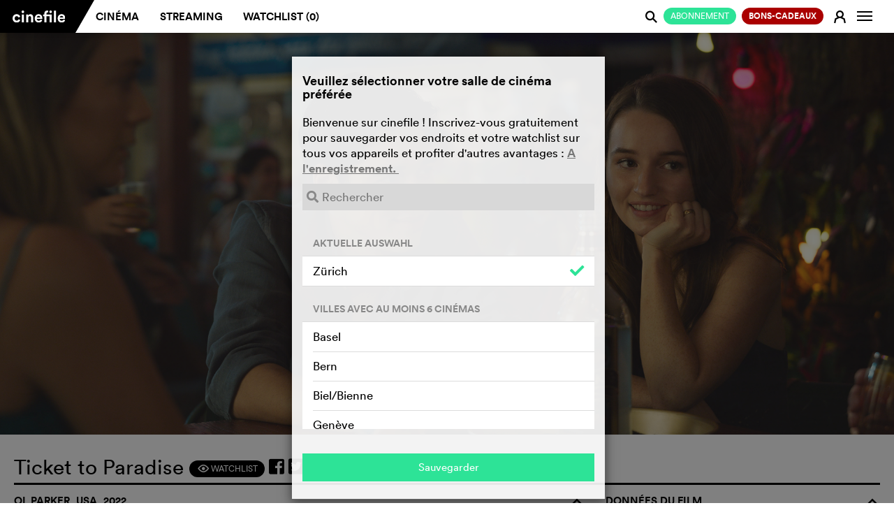

--- FILE ---
content_type: text/html; charset=utf-8
request_url: https://fr.cinefile.ch/movie/29300-ticket-to-paradise
body_size: 17887
content:



<!DOCTYPE html>
<html lang="fr" dir="ltr">
<head>
	<meta name="referrer" content="always">
	<meta charset="utf-8" />
	<meta http-equiv="X-UA-Compatible" content="IE=edge,chrome=1">
	<meta name="viewport" content="width=device-width, user-scalable=no, viewport-fit=cover" />

			<link rel="alternate" hreflang="de" href="https://de.cinefile.ch:443/movie/29300-ticket-to-paradise" />
			<link rel="alternate" hreflang="en" href="https://en.cinefile.ch:443/movie/29300-ticket-to-paradise" />
			<link rel="alternate" hreflang="fr" href="https://fr.cinefile.ch:443/movie/29300-ticket-to-paradise" />


		<meta name="description" content="Un couple divorcé fait équipe et se rend à Bali pour empêcher leur fille de faire la même erreur qu'ils pensent avoir faite il y a 25 ans.">
		<meta property="og:description" content="Un couple divorcé fait équipe et se rend à Bali pour empêcher leur fille de faire la même erreur qu'ils pensent avoir faite il y a 25 ans." />

		<meta name="title" content="Ticket to Paradise - cinefile : Toutes les informations sur le film">
		<title>Ticket to Paradise - cinefile : Toutes les informations sur le film</title>

<script type="text/javascript">
    var USE_SHAKA = 1;

	dataLayer = [];
	var stripekey = 'pk_live_GGFCDI0Qb0s0JcdZB5sQ2p5c';
	var embedded  = 0;
	var language = "fr";
	var apiRoot = "/";
	var gaid = 'UA-123679641-1';
	var strings = {
	    featureFollows: "Cette fonction sera bientôt disponible !",
	    close: "Fermer",
	    toMovie: "Vers le film",
	    addToWatchlist: "Watchlist",
	    suggestions: "Propositions",
	    tophits: "Meilleur r&#xE9;sultat",
	    yes: "Ja",
	    no: "Nein",
	    areyousure: "Sind Sie sicher?",
	    noresultsfound: "Aucun r&#xE9;sultat trouv&#xE9;",
	    searching: "Recherche...",
	    loadingMore: "Charger plus de r&#xE9;sultats...",
	    errorLoading: "Les r&#xE9;sultats n&#x27;ont pas pu &#xEA;tre charg&#xE9;s",
        paymentError: "La v&#xE9;rification des donn&#xE9;es de paiement n&#x27;a pas abouti, veuillez r&#xE9;essayer."
    }
</script>

	
<meta name="google-adsense-account" content="ca-pub-5682068508290738">
<meta name="facebook-domain-verification" content="rctwyv2bw7s2w66mum096ga6ytm2gs" />
<script>(function(w,d,s,l,i){w[l]=w[l]||[];w[l].push({'gtm.start':
new Date().getTime(),event:'gtm.js'});var f=d.getElementsByTagName(s)[0],
j=d.createElement(s),dl=l!='dataLayer'?'&l='+l:'';j.async=true;j.src=
'https://www.googletagmanager.com/gtm.js?id='+i+dl;f.parentNode.insertBefore(j,f);
})(window,document,'script','dataLayer','GTM-N276QSK');</script>

<script>
!function(f,b,e,v,n,t,s)
{if(f.fbq)return;n=f.fbq=function(){n.callMethod?
n.callMethod.apply(n,arguments):n.queue.push(arguments)};
if(!f._fbq)f._fbq=n;n.push=n;n.loaded=!0;n.version='2.0';
n.queue=[];t=b.createElement(e);t.async=!0;
t.src=v;s=b.getElementsByTagName(e)[0];
s.parentNode.insertBefore(t,s)}(window,document,'script',
'https://connect.facebook.net/en_US/fbevents.js');
fbq('init', '787153291780372'); 
fbq('track', 'PageView');
</script>
<noscript>
<img height="1" width="1" 
src="https://www.facebook.com/tr?id=787153291780372&ev=PageView&noscript=1"/>
</noscript>


	<link rel="apple-touch-icon" href="/icons/apple-icon.png?v=XpdTkD31jDbY489TKJy5copmuYDK9jmVGteF4aq3IuY">
	<link rel="icon" type="image/png" sizes="512x512" href="/icons/android-chrome-512x512.png?v=dTMYtEwrI284Ko4vRALtuMWxxyn9h222Ovtr-SKOZlY">
	<link rel="icon" type="image/png" sizes="192x192" href="/icons/android-chrome-192x192.png?v=PHruSsD5aZ2HGnH5TSlKZ-1i0CZZ8Wg_7nbJ0KAQTtU">
	<link rel="icon" type="image/png" sizes="32x32" href="/icons/favicon-32x32.png?v=fEHItknfKoxe5q0mxVcWzHxoxoblLbVBWvBppG0yp3Q">
	<link rel="icon" type="image/png" sizes="16x16" href="/icons/favicon-16x16.png?v=UK_RUe5FX4wTWh4SeFAod5rXUROOLgSusJrdblZO9gY">
	<link rel="shortcut icon" href="/icons/favicon.ico?v=wrKydmQQei5RaJ1iKUypi0d8po1kiR3PDqPX01Ev7FU">
	<link rel="manifest" href="/manifest.json?v=dKyVKNGz4oll9lHsC_azI_eJSGmplV1FQKvaWeED_Ck">
	<meta name="msapplication-TileColor" content="#ffffff">
	<meta name="msapplication-TileImage" content="/icons/mstile-150x150.png?v=eWnPm5uExZJW7E3XvdsH1IWUzrtdwAGDlZ7YChBHK9o">
	<meta name="theme-color" content="#ffffff">
	<link href="/assets/css/mobile.min.css" rel="stylesheet" />


	<link rel="stylesheet" href="https://cdnjs.cloudflare.com/ajax/libs/font-awesome/5.7.0/css/all.css" crossorigin="anonymous">




	

	
		<link href="/assets/css/cinefile.min.css?v=kMrJWbD0PU-BVU2nog0fc_tScUnd-3ct7dMFJV9F5E0" rel="stylesheet" type="text/css" />
	


	<script src="https://cinefile.ch/vendors/modernizr/modernizr-2.8.3-respond-1.4.2.min.js"></script>

	
    <link href="/assets/css/player/controls.min.css?v=bk3qvJsnhOm4RlW7_KeK0wtriHHDh-jFInCESyVIsfs" rel="stylesheet" />

            <meta property="og:image" content="https://img.cinefile.ch/content/images/c1nef1l3c9785177-648a-46d0-931e-a8df80cb4174.jpg" />

	<meta property="og:type" content="video.movie" />
	<meta property="og:url" content="https://fr.cinefile.ch/movie/29300-ticket-to-paradise" />



	<script async src="https://www.googletagmanager.com/gtag/js?id=UA-123679641-1"></script>


	<script src="https://cinefile.ch/vendors/jquery/2.1.3/jquery.min.js"></script>
	<script src="https://cinefile.ch/vendors/bootstrap/3.3.5/bootstrap.min.js"></script>

    

	
		<script src="https://cinefile.ch/js/main.min.js?v=tvBzpfgRMlPNoaelwOTdUQd_Fft0SITiH2qTtf347Yc"></script>
	

	<link href="/assets/css/signup.min.css?v=A3xvNKcQQLI5m1-7mveIn-QhwMgyQbknynlD3f0m_aU" rel="stylesheet" />




	


        <script type="text/javascript">
            function updateDVD() {
            }
        </script>


	<script type="text/javascript">
		var ads = 0;

		function getprogram(programregions) {
			getprogram4movie('29300', programregions, '');
		}

		$(function () {
			$("[data-async-img]").each(function () {
				var $el = $(this)
				var img = new Image();
				img.src = $el.data("async-img");
				// Once image is loaded replace the src of the HTML element
				img.onload = function () {
					$el[0].style.backgroundImage = 'url(' + img.src + ')';
				};
			});

            if ($("#suggestions").length) {
                $.ajax({
                    url: "/movie/29300/suggestions", data: { ids: [] }, traditional: true, success: function (html) {
                        $("#suggestions").html(html);
                        filmGridHeight();
                    }
                });
            }

			$.get("/movie/29300/streaming", function (html) {
				$("#streaming").html(html);
                $(".nav-tabs a[href='#streaming'] .edit-status").addClass("loaded");
                if ($("#streaming .notavailable").length) {
                    $(".nav-tabs a[href='#streaming'] .edit-status").addClass("danger");

                    if (typeof(initAdsOnPage) != "undefined")
                        initAdsOnPage();
                }
                else {
                    $(".nav-tabs a[href='#streaming'] .edit-status").addClass("success");
                }

                selectSuccessTab();
			});

			$.post("/movie/29300/info", function (info) {
				updateWatchlist(29300, info.Watchlist);
			});

			var regions = ["Zürich"];
			getprogram(regions);

			var dia = 0;

			function next() {
				// Disable slider during playback
				if ($("#streamingplayer:visible,.playerwrapper:visible,#sqadsplayer:visible").length == 0) {

					$(".diashow").eq(dia).fadeOut(1500);

					dia += 1;

					if (!$(".diashow").eq(dia).length)
						dia = 0;

					$(".diashow").eq(dia).fadeIn(1500);
				}
			}

			setInterval(next, 6000);

			// More people button
			$(".morebutton").click(function () {
				$(this).hide();
				$(".lessbutton").show();
				$(".castmore").slideDown();
				return false;
			});
			// More people button
			$(".lessbutton").click(function () {
				$(this).hide();
				$(".morebutton").show();
				$(".castmore").slideUp();
				return false;
			});

		});
	</script>

    
    <script type="text/javascript">
        var VASTUrl = "https://vast.prod.gbads.net/vast/ch_cinefile?gb_device=web&gb_language=fr&gb_site=cinefile&gb_video_pos=midroll&gb_category=ros&gb_referrer=https://cinefile.ch&gb_vwidth={WIDTH}&gb_vheight={HEIGHT}&gb_gdpr=${GDPR}&gb_consent_string=${GDPR_CONSENT}&gb_cb=";
    </script>
    <!-- [START ima_import] -->
    <script src="//imasdk.googleapis.com/js/sdkloader/ima3.js"></script>
    <!-- [END ima_import] -->


    	<script type="text/javascript">
                $(function()
				{
					$(".playtrailer").click(function () {
						function trailerMP4() {
                            $("#vastplayer").hide();

							$("#player").html('<video width="auto" height="100%" autoplay controls><source src="https://img.cinefile.ch/content/trailers/0cf3ba22-4580-446c-bb3c-e459f83e4a41.mp4" type="video/mp4" autoplay></video>');
							$(".cf-main-content").animate({ "margin-top": 0 });
							$(".jumbotron").hide();
							$(".playerwrapper").show();

							$("#player video").unbind("ended").bind("ended", function () {
								$("#player").html("");
								$(".jumbotron").show();
								$(".playerwrapper").hide();
                                admanager.uninitIMA();
							});

							$(".closevideo").click(function () {
								$("#player").html("");
								$(".jumbotron").show();
								$(".playerwrapper").hide();
                                admanager.uninitIMA();
							});
						}

						if (ads)
                        {
                            admanager.playAdsIMA(trailerMP4);
                        }
						else
							trailerMP4();
                    });

                    if (ads)
                        admanager.setUpIMA(document.getElementById('adContainer'), document.getElementById('vastplayer'));
                })
	</script>

<script type="text/javascript">

		function isOnScreen(elem) {
			// if the element doesn't exist, abort
			if (elem.length == 0) {
				return;
			}
			var $window = jQuery(window)
			var viewport_top = $window.scrollTop()
			var viewport_height = $window.height()
			var viewport_bottom = viewport_top + viewport_height
			var $elem = jQuery(elem)
			var top = $elem.offset().top
			var height = $elem.height()
			var bottom = top + height

			return (top >= viewport_top && top < viewport_bottom) ||
				(bottom > viewport_top && bottom <= viewport_bottom) ||
				(height > viewport_height && top <= viewport_top && bottom >= viewport_bottom)
		}

		var loaded = false;

		jQuery(document).ready(function () {
			window.addEventListener('scroll', checkAd);
			checkAd();
		});

		function checkAd() {
			if (!loaded && isOnScreen(jQuery('#bildwurf-injection-wrapper'))) {
				loaded = true;

				$.post("/campaign/view/301");

				//function loadAd() {
				//	// ad script is loaded asyncronously, so possibly wait for script here
				//	if (typeof (_ASO) !== "undefined")
				//		_ASO.loadAd('bildwurf-injection-wrapper', 81583);
				//	else
				//		setTimeout(loadAd, 10);
				//}

				//loadAd();
			}
		}

</script>





</head>

<body class="cf-home no-js   ">

	<noscript><iframe src="https://www.googletagmanager.com/ns.html?id=GTM-N276QSK"
		height="0" width="0" style="display:none;visibility:hidden"></iframe></noscript>
		
    <script type="text/javascript" data-cmp-ab="1" src="https://cdn.consentmanager.net/delivery/js/semiautomatic.min.js" data-cmp-cdid="0b189af5a2f39" data-cmp-host="c.delivery.consentmanager.net" data-cmp-cdn="cdn.consentmanager.net" data-cmp-codesrc="0"></script>

	<div id="dialogs"></div>
	<div id="alerts"></div>


	

<!--[if lt IE 8]>
		<div class="browserupgrade"><p><a href="http://browsehappy.com/">Veuillez mettre &agrave; jour votre navigateur,</a>&nbsp;afin que toutes les fonctions de cinefile&nbsp;puissent fonctionner correctement.</p></div>
	<![endif]-->

<nav class="navbar navbar-default navbar-fixed-top" role="navigation" id="mainheader">
	<div class="container-fluid">
		<a class="searchlogo collapseitem" href="https://cinefile.ch/">
			<img src="/icons/android-chrome-192x192.png" />
		</a>

		<div class="ajax">
			


		</div>

		<a href="#" class="searchcancel collapseitem">Annuler</a>
		<div class="navbar-header" style="float: left">
                    <a href="/signup/plans" style="padding: 0;  position: absolute; right: 32px; font-weight:  normal" class="collapseitem"><span class="btn-sm btn-default green pull-right" style="font-weight:  normal">Abonnement</span></a>

					<button class="navbar-image btn btn-login collapseitem" title="S&#x27;enregistrer" onclick="return login();">
						<span class="fa cf-sym">E</span>
					</button>
				<a class="navbar-brand" href="https://cinefile.ch/"><img src="/img/cinefile-ligatures-01.svg" /></a><div class="triangle"></div>


		</div>

		<div id="navbar" class="navbar-collapse collapse">
			<ul id="navigation" class="nav navbar-nav navbar-main">
				<li class=""><a href="/cinema">Cin&#xE9;ma</a></li>
				<li class="hoversetvisible ">
					<a href="/streaming">Streaming</a>
				</li>
				<li style="text-transform: none" class="hoversetvisible hidden-900 hovervisible ">
					<a href="/streaming/all">Filmoth&#xE8;ques</a>
				</li>
                    <li class=""><a href="/watchlist">Watchlist (<span class="watchlistcount">0</span>)</a></li>

			</ul>


		<ul class="nav navbar-nav navbar-right" id="navbarright">

					<li class="nocollapseitem">
                            <a href="/signup/plans" style="padding: 0;" class="nocollapseitem"><span class="btn-sm btn-default green pull-right" style="font-weight:  normal">Abonnement</span></a>
                    </li>
					<li class="nocollapseitem">
                        <a href="/coupons/order" style="padding: 0;" class="nocollapseitem"><span class="btn-sm btn-default green pull-right" style="background: #a00; font-weight: bold">Bons-cadeaux</span></a>
                    </li>

			<li class="nocollapseitem login-menu-item">
					<a href="/login" class="btn btn-login" onclick="return login();">
						<span class="cf-sym">E</span>
					</a>
			</li>
                <li class="nocollapseitem">
                    <a title="Info" class="btn btn-watchlist btn-login" data-toggle="popup" data-placement="bottom">
                        <span class="sr-only">Changer la navigation</span>
                        <span class="icon-bar"></span>
                        <span class="icon-bar"></span>
                        <span class="icon-bar"></span>

                    </a>
                    <div class="popup contextmenu" style="display:none">
                        <div class="contextmenu">
                            <a class="highlight" href="/info/faq"><i class="fa"></i> Questions fr&#xE9;quentes</a>
                            <hr />
                            <a class="" href="/info/about"><i class="fa"></i> &#xC0; propos de cinefile</a>
                            <a class="" href="/info"><i class="fa"></i> &#xC9;quipe et contact</a>
                            <a class="" href="/info#imprint"><i class="fa"></i> Mentions l&#xE9;gales</a>
                            <a class="" href="#" onclick="__cmp('showScreen'); return false;"><i class="fa"></i> Confidentialit&#xE9; des donn&#xE9;es</a>
                            <hr />
                            <a href="https://de.cinefile.ch:443/movie/29300-ticket-to-paradise" class=""><i class="fa"></i> Allemand</a>
                            <a href="https://fr.cinefile.ch:443/movie/29300-ticket-to-paradise" class="highlight"><i class="fa"></i> Fran&#xE7;ais</a>
                            <a href="https://en.cinefile.ch:443/movie/29300-ticket-to-paradise" class=""><i class="fa"></i> Anglais</a>
                            
                        </div>
                    </div>

                </li>
            </ul>
		</div><!--/.navbar-collapse -->


		<div class="navbar-searchresults mobile" style="display: none">
			<div class="resultlist">
			</div>
		</div>
			<div id="search" class="form-group search">
				<span class="searchboxicon cf-sym" style="cursor: pointer">j</span>
				<input id="" type="text" class="searchbox form-control" autocomplete="off" data-placeholder="Recherche" data-placeholderslim="Recherche">
				<div class="navbar-searchresults desktop" style="display: none">
					<div class="resultlist">
					</div>
				</div>
			</div>

	</div>
</nav>

<nav class="navbar navbar-default navbar-fixed-bottom navbar-icons visible-xs" role="navigation" id="mainheader">
	<div id="navbarmobile" class="navbar-collapse collapse">
		<ul class="nav navbar-nav navbar-right" id="navbarright">

				<li class="collapseitem divider">
					<a href="/info/faq" class="btn btn-login">
						<i class="fa"></i> Questions fr&#xE9;quentes
					</a>
				</li>
				<li class="collapseitem divider">
					<a href="/info/news" class="btn btn-login">
						<i class="fa"></i> Newsletter
					</a>
				</li>
				<li class="collapseitem divider">
					<a href="/info#contact" class="btn btn-login">
						<i class="fa"></i> Contact
					</a>
				</li>
				<li class="collapseitem divider">
					<a href="/info#imprint" class="btn btn-login">
						<i class="fa"></i> Mentions l&#xE9;gales
					</a>
				</li>
				<li class="collapseitem">
                    <a href="#" onclick="__cmp('showScreen'); return false;" class="btn btn-login" style="padding-bottom: 10px !important">
						<i class="fa"></i> Confidentialit&#xE9; des donn&#xE9;es
					</a>
				</li>

				<li class="collapseitem language-switcher">
					<i class="fa"></i>
						<a href="https://de.cinefile.ch:443/movie/29300-ticket-to-paradise" class="">D<span class="lang-switch-long">eutsch</span></a><span>/</span><a href="https://fr.cinefile.ch:443/movie/29300-ticket-to-paradise" class="active">F<span class="lang-switch-long">rançais</span></a><span>/</span><a href="https://en.cinefile.ch:443/movie/29300-ticket-to-paradise" class="">E<span class="lang-switch-long">nglisch</span></a>				</li>
		</ul>
	</div><!--/.navbar-collapse -->
	<div id="navbarstreaming" class="navbar-collapse collapse">
		<ul class="nav navbar-nav navbar-right" id="navbarstreamingright">
			<li class="collapseitem divider ">
				<a href="/streaming" class="btn btn-login">
					<i class="fa"></i> Streaming
				</a>
			</li>
			<li class="collapseitem  ">
				<a href="/streaming/all" class="btn btn-login">
					<i class="fa"></i> Filmoth&#xE8;ques
				</a>
			</li>
		</ul>
	</div><!--/.navbar-collapse -->

	<table>
		<tr>
            <td class="buttoncell appbrowserback" width="24" style="display: none; width: 5%; padding: 0">
                <a href="#" onclick="window.history.back();">
                    <img height="24" src="/assets/images/arrow-back.svg" style="margin-bottom: 2px;" />
                </a>
            </td>
			<td class="cinema ">
                <a href="/cinema" class="selected">
					<span>Cin&#xE9;ma</span>
				</a>
			</td>
			<td class="streaming ">
				<a href="javascript:void();" class="selected" data-toggle="collapse" data-target="#navbarstreaming" aria-expanded="false" aria-controls="navbar">
					<span>Streaming</span>
				</a>

			</td>
            <td class="watchlist ">
                <a href="/watchlist" class="selected">
                    <span style="white-space: nowrap">Watchlist (<span class="watchlistcount">0</span>)</span>
                </a>

            </td>
			<td class="buttoncell">
				<button type="button" class="navbar-toggle collapsed" data-toggle="collapse" data-target="#navbarmobile" aria-expanded="false" aria-controls="navbar">
					<span class="sr-only">Changer la navigation</span>
					<span class="icon-bar"></span>
					<span class="icon-bar"></span>
					<span class="icon-bar"></span>
				</button>
			</td>
		</tr>
	</table>
</nav>



<!-- Modal -->
<div class="modal fade" id="login" tabindex="-1" role="dialog" aria-labelledby="myModalLabel" data-backdrop="true">
	<div class="modal-dialog modal-md login-dialog ajax-dialog" role="document">
			<div class="modal-content register">
				<div class="modal-body">
					<span class="h1">
						Pas encore enregistr&#xE9;(e) ?
					</span>

					<div class="registerbutton">
							<a href="/signup" class="btn btn-default green" style="text-transform: uppercase; font-weight: normal; margin-bottom: 0">
								<span class="cf-sym"></span>Inscrivez-vous
								<img class="loader" src="/assets/images/loaders/4s.gif" />
							</a>
							<hr /><span class="or">ou</span>
							<a href="/coupon" class="btn btn-default coupon" style="text-transform: uppercase; font-weight: normal; margin-top: 10px">
								<span class="cf-sym"></span>Utilisez un bon cadeau
								<img class="loader" src="/assets/images/loaders/4s.gif" />
							</a>

					</div>
				</div>
			</div>
		<div class="modal-content login">
			<div class="modal-body">
				<form action="/account/login" method="post" class="ajax">
					<span class="h1">
						Cinefile-User
					</span>
					<input type="hidden" name="returnurl" />
					<input class="form-control" type="text" placeholder="Adresse e-mail" name="email" autofocus data-placement="right" autocapitalize="none" autocorrect="none" autocomplete="off" data-container="#alerts" data-html="true" data-content="L'adresse e-mail saisie n'est attribu&eacute;e &agrave; aucun compte. <a href='../../../register'>Inscrivez-vous pour ouvrir un compte.</a>" />
                    <div style="position: relative">
                        <input class="form-control" type="password" placeholder="Mot de passe" name="password" id="eyepass" data-placement="right" data-container="#alerts" data-html="true" data-content="Le mot de passe saisi est incorrect. <a href='/recover'>Mot de passe oublié ?</a>" />
                        <a href="#" class="cf-sym" style="position: absolute; line-height: 36px; z-index: 1; right: 0px; top: 0px" onclick="if ($('#eyepass').attr('type') == 'password') {$('#eyepass').attr('type','text');$(this).text('a')} else {$('#eyepass').attr('type','password');$(this).text('F')} return false">F</a>
                    </div>

					<a href="/recover" target="_blank" class="hidden-xs passwort-vergessen">Mot de passe oubli&#xE9; ?</a>
					<div class="btn-group rememberme" data-toggle="buttons" style="width: auto">
						<label class="btn btn-circle"><input type="checkbox" autocomplete="off" name="remember" value="true" checked>Restez connect&#xE9;</label>
					</div>
					<div class="buttons">
						<button type="submit" class="btn btn-default login submit"><span class="cf-sym"></span>Login</button>
						<a href="/recover" target="_blank" style="text-align: center" class="center visible-xs">Mot de passe oubli&#xE9; ?</a>
					</div>
				<input name="__RequestVerificationToken" type="hidden" value="CfDJ8MyhR45_LMVOvOnewPcrmi78BkLDDAV9BZvf8imxZ67DMkl_dAiJqmwS4iuqzkp3OqKE5kId6vBqiW21kfbXft5XB85PGzNN3PnkMnnpYRPd0HNe0gOBpXwDxcBPdYdZgFwuhrxCkWaPDVW__SY4Cec" /></form>
			</div>
		</div>
	</div>
	<div class="visible-xs">
		<br />
		<br />
		<br />
		<br />
	</div>
</div>

<script type="text/javascript">
	$(function()
	{
		$(".newuser").click(function () {
			$(".newuseraction").hide();
			$(".register").removeClass("hidden-xs").hide().slideDown();
		});
	});
</script>


<div id="watchlistdialogs"></div>
<!-- Modal -->
<div class="modal fade" id="watchlistlogin" tabindex="-1" role="dialog" aria-labelledby="myModalLabel">
	<div class="modal-dialog modal-md login-dialog ajax-dialog" role="document">
		<div class="modal-content login">
			<div class="modal-body">
				<h2>Watchlist</h2>
				<p>Dans votre Watchlist, vous pouvez collecter tous les films que vous souhaitez regarder au cin&eacute;ma ou en streaming. Si vous passez d'un appareil de bureau &agrave; un appareil mobile, votre Watchlist&nbsp;appara&icirc;tra sur tous vos appareils. <br /><br />Ce service n&eacute;cessite un enregistrement en tant qu'utilisateur cinefile (gratuit) ainsi qu'une connexion.</p>
				<div class="buttons">
					<button class="btn btn-default closemodal"><span class="cf-sym"></span>Plus tard</button>
					<a href="/login" class="btn btn-default green"><span class="cf-sym"></span>S&#x27;enregistrer</a>
				</div>
			</div>
		</div>
	</div>
</div>

<div class="modal fade" id="watchlistadd" tabindex="-1" role="dialog" aria-labelledby="myModalLabel">
	<div class="modal-dialog modal-md login-dialog ajax-dialog" role="document">
		<div class="modal-content login">
			<div class="modal-body">
				<h2>Watchlist</h2>
				<p>"<span class="title"></span>" a &eacute;t&eacute; ajout&eacute; &agrave; votre Watchlist</p>
				<div class="buttons">
					<a href="/watchlist" type="submit" class="btn btn-default"><span class="cf-sym"></span>Afficher la watchlist</a>
					<button class="btn btn-default green closemodal"><span class="cf-sym"></span>OK</button>
				</div>
			</div>
		</div>
	</div>
</div>

<div class="modal fade" id="watchlistremove" tabindex="-1" role="dialog" aria-labelledby="myModalLabel">
	<div class="modal-dialog modal-md login-dialog ajax-dialog" role="document">
		<div class="modal-content login">
			<div class="modal-body">
				<h2>Watchlist</h2>
				<p>"<span class="title"></span>" a &eacute;t&eacute; retir&eacute; de votre Watchlist.</p>
				<div class="buttons">
					<a href="/watchlist" type="submit" class="btn btn-default"><span class="cf-sym"></span>Afficher la watchlist</a>
					<button class="btn btn-default green closemodal"><span class="cf-sym"></span>OK</button>
				</div>
			</div>
		</div>
	</div>
</div>

	<script type="text/javascript">
        function updateWatchlistFromCache(id) {
        }
		function updateWatchlist(el,active) {
		}
		function watchlist(el) {
			$("#watchlistlogin").modal("show");
		}
	</script>


<script type="text/javascript">

	$(function () {
		$(document).on("click", "[data-watchlist]", function () { return watchlist(this); });
	});
</script>






<script type="text/javascript">
        $(document).on("click", ".tvapp", function () {
            window.open("/tvapp/index.html?v=13",
                "cinefiletv","menubar=1,resizable=0,width=1920,height=1080");
            return false;

        });
</script>

		<div class="notification-bar static nopadding">
			
		</div>

	




<div class="cf-single-film">


	<div class="container-fluid cf-main-header">

		<div id="vastplayer"  style="display: none; background: #000; position: relative">
           <div id="adContainer"></div>
                <div id="admanagerinfo" style="display: none; ">
                    <div class="ad-header" style="">
                        <div style="float: right">
                            <strong>Cinefile sans publicit&eacute; ? <a href="../../../signup/plans">Cliquez ici!</a></strong>
                            <span id="skip1" class="info adstimeout"><span>Passer <span class="adsskiptime"></span> </span></span>
                            <span id="skip2" class="info adsskip" style="display: none"><span>Passer →</span></span>
                        </div>
                        <span>Publicit&#xE9;</span>
                    </div>
                </div>
            </div>
		<div id="adsplayer1" class="adsplayerinline" style="display: none">
			<img src="" />



		</div>
		<div class="playerwrapper" style="display: none;">
			<div class="closevideo"><img class="button" src="[data-uri]" /><div class="closevideotooltip">Fermer</div></div>
			<div class="playercontent">

				<div id="player"></div>
			</div>
		</div>
		<div class="jumbotron trailer">

			<div class="" style="position: absolute; bottom: 10%; z-index: 1; left:0; right: 0; text-align: center">
                        <button class="btn btn-md playtrailer" style="">
					<span class="cf-sym">e</span> Bande-annonce
				</button>
			</div>


			<div class="film-banner-image">

				

<script type="text/javascript">
	$(function () {
		$(".closead").click(function () {
			$(this).closest(".advert").remove();
		})
	});
</script>



        				<div class="image diashow" style=" background-image: url('https://img.cinefile.ch/content/images/c1nef1l3c9785177-648a-46d0-931e-a8df80cb4174.jpg')"></div>
        				<div class="image diashow" style="display: none; background-image: url('https://img.cinefile.ch/content/images/c1nef1l391e39020-8469-4118-bfb8-ec908d420ab1.jpg')"></div>
        				<div class="image diashow" style="display: none; background-image: url('https://img.cinefile.ch/content/images/c1nef1l3a4512497-7455-488d-b970-1452caef4271.jpg')"></div>
        				<div class="image diashow" style="display: none; background-image: url('https://img.cinefile.ch/content/images/c1nef1l363204ac5-605e-4f47-9a3f-67314154b0c4.jpg')"></div>
        				<div class="image diashow" style="display: none; background-image: url('https://img.cinefile.ch/content/images/c1nef1l3b0f79265-c724-48d1-9326-a27e8ee44c8b.jpg')"></div>
        				<div class="image diashow" style="display: none; background-image: url('https://img.cinefile.ch/content/images/c1nef1l35356cfbf-50e2-4fb1-b448-04072c97ed34.jpg')"></div>
			</div>


		</div>

	</div>

	<div class="container-fluid cf-main-content">

		<div class="row">
			<div class="col-sm-12 cf-page-title">
				<h1>
					Ticket to Paradise
					<div class="page-title-symbols">
						<span class="symbol-container-1"><a href="#" data-watchlist="add" data-id="29300" data-title="Ticket to Paradise" class="btn btn-default btn-sm"><span class="cf-sym">F</span> Watchlist</a></span>
						<a onclick="javascript:window.open(this.href, '', 'menubar=no,toolbar=no,resizable=yes,scrollbars=yes,height=300,width=600');return false;"
						   target="_blank" title="Partager sur facebook"
						   href="https://www.facebook.com/sharer/sharer.php?u=https://fr.cinefile.ch/movie/29300-ticket-to-paradise"><i class="fab fa-facebook-square"></i></a>
                        <a onclick="javascript:window.open(this.href, '', 'menubar=no,toolbar=no,resizable=yes,scrollbars=yes,height=300,width=600');return false;"
                           target="_blank" title="Partager sur twitter"
                           href="https://twitter.com/intent/tweet?url=https://fr.cinefile.ch/movie/29300-ticket-to-paradise"><i class="fab fa-twitter-square"></i></a>
                        <a data-title="Ticket to Paradise - cinefile : Toutes les informations sur le film"
                           class="sharelink" title="Partager le lien" target="_blank" href="https://fr.cinefile.ch/movie/29300-ticket-to-paradise"><i class="fa fa-share-square"></i></a>

					</div>
				</h1>

			</div>
			<div class="col-md-8 col-sm-12 film-center-col">
                    <h2>Ol Parker, USA, 2022<span class="cf-sym collapse-element" data-cf-collapse="film-desc-img-text" data-cf-collapse-default="no">o</span></h2>
				<div class="row film-center-element">
					<div class="col-sm-12 film-desc-img-text hasimg">
						<div class="film-desc-img hidden-xs">
                                <img class="film-thumb" src="https://img.cinefile.ch/content/images/poster150/c1nef1l33140a51a-834a-4646-9802-90d689d5c7ed.jpg" />
							<div class="material-go-back"><span class="cf-sym">v</span>retour</div>
						</div>
						<div class="material-content-close"><span class="cf-sym">s</span></div>
						<div class="kritik-kommentar-content-div"></div>
						<div class="material-go-back"><span class="cf-sym">v</span>retour</div>


                        <script type="text/javascript">
                            $(document).ready(function () {

                                var hash = location.hash;
                                if (hash)
                                    openTab(hash);

                                function openTab(id, updatehistory) {

                                    id = id.substr(1);

                                    var $button = $("[aria-controls='" + id + "']");
                                    $button.closest("[role=tablist]").parent().find("[role=tab].active").removeClass("active");
                                    $button.closest("[role=tablist]").parent().find("[role=tabpanel].active").removeClass("active");
                                    $("#" + id).addClass("active");
                                    $button.addClass("active");

                                    if (updatehistory)
                                        history.pushState(null, null, '#' + id);
                                }

                                $("[data-toggle-tab='tab']").click(
                                    function () {
                                        var id = $(this).attr("href");
                                        openTab(id, true);
                                        return false;
                                    }
                                );

                            });
                        </script>

						<div class="inhalt-kurzkritiken">
							<ul class="nav nav-pills" role="tablist">
                                <li role="presentation" class="active">
                                    <a href="#overview" aria-controls="overview" role="tab" data-toggle-tab="tab" class="btn-sm">
                                    <span class="hidden-xxs">Synopsis</span>
                                    <span class="visible-xxs">Synopsis</span>
                                    </a></li>
							</ul>

							<div class="tab-content">
								<div role="tabpanel" class="tab-pane active" id="overview">
									<div class="film-desc-text">
										<div>
											<p>Un couple divorcé fait équipe et se rend à Bali pour empêcher leur fille de faire la même erreur qu'ils pensent avoir faite il y a 25 ans.</p>
										</div>
										<!--<div class="ellipsis-after">...</div>-->
									</div>
								</div>
								<div role="tabpanel" class="tab-pane" id="shortcriticscinefile">
								</div>
                                <div role="tabpanel" class="tab-pane" id="shortcritics">
                                </div>
                            </div>


						</div>

					</div>
				</div>
				<div class="row film-center-element">
					<div class="col-sm-12 cf-list">
						<!-- Nav tabs -->
						<ul class="nav nav-tabs" role="tablist">
							<span class="collapse-parent"><span class="cf-sym collapse-element" data-cf-collapse="tab-content" data-cf-collapse-default="no">o</span></span>
							<li role="presentation" class="active">
								<a href="#kino" aria-controls="kino" role="tab" data-toggle="tab">
									Repr&#xE9;sentations <span class="edit-status"></span>
								</a>
							</li>
                            <li role="presentation" class=""><a href="#streaming" aria-controls="streaming" role="tab" data-toggle="tab">Streaming <span class="edit-status"></span></a></li>
                            <li>
								

							</li>
						</ul>

						<div class="tab-content">
							<div role="tabpanel" class="tab-pane " id="streaming">
								<div id="streaming"><p style="text-align: center; margin: 0.5em;"><i class="fa fa-spin fa-2x fa-circle-notch"></i></p></div>
							</div>
							<div role="tabpanel" class="tab-pane active" id="kino">

								<div id="program"><p style="text-align: center; margin: 0.5em;"><i class="fa fa-spin fa-2x fa-circle-notch"></i></p></div>


							</div>
                            <div role="tabpanel" class="tab-pane " id="dvd">
                                <div id="dvdbd"><p style="text-align: center; margin: 0.5em;"><i class="fa fa-spin fa-2x fa-circle-notch"></i></p></div>
                            </div>
                        </div>
					</div>
				</div>

				<br />


				
    <div class="row film-center-element suggestions-container">
        <div class="col-sm-12">
		    <h2>Galerie photos<span class="cf-sym collapse-element" data-cf-collapse="suggestions" data-cf-collapse-default="no">o</span></h2>
        </div>
	    <div class="suggestions">
			    <div class="col-xs-6 col-sm-4 film-grid-element">
				    <div class="img-wrapper">
                        <img src="https://img.cinefile.ch/content/images/scene400/c1nef1l3c9785177-648a-46d0-931e-a8df80cb4174.jpg" />
				    </div>
			    </div>
			    <div class="col-xs-6 col-sm-4 film-grid-element">
				    <div class="img-wrapper">
                        <img src="https://img.cinefile.ch/content/images/scene400/c1nef1l391e39020-8469-4118-bfb8-ec908d420ab1.jpg" />
				    </div>
			    </div>
			    <div class="col-xs-6 col-sm-4 film-grid-element">
				    <div class="img-wrapper">
                        <img src="https://img.cinefile.ch/content/images/scene400/c1nef1l3a4512497-7455-488d-b970-1452caef4271.jpg" />
				    </div>
			    </div>
			    <div class="col-xs-6 col-sm-4 film-grid-element">
				    <div class="img-wrapper">
                        <img src="https://img.cinefile.ch/content/images/scene400/c1nef1l363204ac5-605e-4f47-9a3f-67314154b0c4.jpg" />
				    </div>
			    </div>
			    <div class="col-xs-6 col-sm-4 film-grid-element">
				    <div class="img-wrapper">
                        <img src="https://img.cinefile.ch/content/images/scene400/c1nef1l3b0f79265-c724-48d1-9326-a27e8ee44c8b.jpg" />
				    </div>
			    </div>
			    <div class="col-xs-6 col-sm-4 film-grid-element">
				    <div class="img-wrapper">
                        <img src="https://img.cinefile.ch/content/images/scene400/c1nef1l35356cfbf-50e2-4fb1-b448-04072c97ed34.jpg" />
				    </div>
			    </div>
		    <div id="ads">
		    </div>
	    </div>
    </div>

				
<div class="kritik-kommentar-content">
</div>

			</div>

			<div class="col-md-4 col-sm-12 film-info-container">
				<div class="film-daten film-right-element">
					<h2>Donn&#xE9;es du film<span class="cf-sym collapse-element" data-cf-collapse="film-info" data-cf-collapse-default="no">o</span></h2>
					<div class="film-info">

						<div class="film-info-element">
							<div class="film-info-header">Autres titres</div>
							<div>Ticket ins Paradies <span class="tag">DE</span></div>
						</div>

                                                        <div class="film-info-element">
                                                            <div class="film-info-header">Genre</div>
                                                            Com&#xE9;die, Romance
                                                        </div>

						    <div class="film-info-element">
							    <div class="film-info-header">Dur&#xE9;e</div>
							    104 Min.
						    </div>
						<div class="film-info-element">

							<div class="film-info-header">Langue originale</div>
Anglais						</div>


						<div class="film-info-element" id="sectionslist" style="display: none">
							<div class="film-info-header">Sections</div>
							<div class="content">

							</div>
						</div>

						<div id="rating">
							

<div class="film-info-element">
	<div class="film-info-header">Ratings&#xA;</div>
	<div class="overall-rating" title="Cliquez ici pour &#xE9;valuer">
		<div class="rating">
<span data-score="1" class="active-rating star" title="Notez avec 1 de 10 &#xE9;toiles.">c</span><span data-score="2" class="active-rating star" title="Notez avec 2 de 10 &#xE9;toiles.">c</span><span data-score="3" class="active-rating star" title="Notez avec 3 de 10 &#xE9;toiles.">c</span><span data-score="4" class="active-rating star" title="Notez avec 4 de 10 &#xE9;toiles.">c</span><span data-score="5" class="active-rating star" title="Notez avec 5 de 10 &#xE9;toiles.">c</span><span data-score="6" class="active-rating star" title="Notez avec 6 de 10 &#xE9;toiles.">c</span><span data-score="7" class=" star" title="Notez avec 7 de 10 &#xE9;toiles.">c</span><span data-score="8" class=" star" title="Notez avec 8 de 10 &#xE9;toiles.">c</span><span data-score="9" class=" star" title="Notez avec 9 de 10 &#xE9;toiles.">c</span><span data-score="10" class=" star" title="Notez avec 10 de 10 &#xE9;toiles.">c</span>		</div><div class="avg-rating"><span class="avg-sign">Ø</span><span class="avg-sign user">Votre &#xE9;valuation</span><span class="score">6,1</span><span class="score user"></span><span class="light-rating">/10</span></div>
	</div>
	<div class="row">
		<div class="col-xs-12 reduced">
			<div class="rating-container"><div class="rating-label">IMDB:</div><div class="rating-number" style="text-transform: none !important">6,1 (80317)</div></div>
			<div class="rating-container"><div class="rating-label">Cinefile-User:</div><div class="rating-number">&lt; 3 votes</div></div>
			<div class="rating-container">
				<div class="rating-label">Critiques&#xA;:</div><div class="rating-number">
					&lt; 3 votes

			</div>
		</div>
		<div id="ratecritics" style="display: none">
			<p style="text-align: center; margin: 0.5em;"><i class="fa fa-spin fa-circle-notch"></i></p>
		</div>
		</div>
		</div>
</div>

<script type="text/javascript">
	$(function () {
		$(".showcritic").click(
			function () {
				if ($(this).text() == "q") {
					$(this).text("o");
					var $critics = $("#ratecritics");
					$critics.show();
					if (!$critics.data("loaded"))
					{
						$critics.data("loaded", true);

						$.get("/movie/ratecritics/" + 29300, function (html) {
							$("#ratecritics").html(html);
						});
					}
				}
				else {
					$(this).text("q");
					$("#ratecritics").hide();
				}
			});
		$(".rating .star").bind("mouseenter", function () {
			var $rating = $(".rating");
			var rating = $(this).data("score");

			$(".overall-rating .score.user").text(rating);
			$(".overall-rating").addClass("user");
			$rating.find(".star").filter(function () { return +$(this).data("score") <= rating }).addClass("active-rating-user").removeClass("inactive-rating-user");
			$rating.find(".star").filter(function () { return +$(this).data("score") > rating }).addClass("inactive-rating-user").removeClass("active-rating-user");
		});
		$(".rating .star").bind("click", function () {
			var $rating = $(".rating");
			var rating = $(this).data("score");

			$.post("/movie/rate/" + 29300, { rating: rating }, function (html) {
				if (!html)
				{
					login();
				}
				else
                {
					$("#rating").html(html);
                    popup.message("Merci pour votre commentaire !");
                }
			});
		});
		$(".rating .star").bind("mouseleave", function () {
			var $rating = $(".rating");
			var rating = $(this).data("score");

			$(".overall-rating").removeClass("user");
			$rating.find(".star").removeClass("active-rating-user");
			$rating.find(".star").removeClass("inactive-rating-user");
		});

	});
</script>

						</div>
					</div>

				</div><!--end film daten-->
                

<script src="https://ch.prod.gbads.io/prod/loader/Cinefile.ch.loader.js" crossorigin="anonymous"> </script>

<script>
    gbTM.push(() => {
        gbTM.initPage({
            pagePath: "cinefile"
        });
    });

    var adHeaderInfo = '<strong>Cinefile sans publicit&eacute; ? <a href="../../../signup/plans">Cliquez ici!</a></strong>';
    var adHeaderAd = 'Publicit&#xE9;';
</script>    <div id="adquarter" class="ad"></div>
    <script type="text/javascript">
        function initAdsOnPage() {
            initAd("adquarter", "multidevice_web_inside-quarter-pos1");
        }
    </script>


				<div class="cast-crew film-right-element">
					<h2>Casting &amp; Equipe technique<span class="cf-sym collapse-element" data-cf-collapse="cast-crew-text" data-cf-collapse-default="no">o</span></h2></h2>
                                                    <div class="cast-crew-text">

                                                        <div class="person cast " style=""><span class="actor-name">Julia Roberts</span><span class="character-name">Georgia</span></div>
                                                        <div class="person cast " style=""><span class="actor-name">George Clooney</span><span class="character-name">David</span></div>
                                                        <div class="person cast " style=""><span class="actor-name">Kaitlyn Dever</span><span class="character-name">Lily</span></div>
                                                        <div class="person cast castmore" style="display: none"><span class="actor-name">Maxime Bouttier</span><span class="character-name">Gede</span></div>
                                                        <div class="person cast castmore" style="display: none"><span class="actor-name">Billie Lourd</span><span class="character-name">Wren</span></div>
                                                        <div class="person cast castmore" style="display: none"><span class="actor-name">Lucas Bravo</span><span class="character-name">Paul</span></div>
                                                    </div>
                                                    <div class="cast-crew-text">
                                                        <div class="person cast castmore" style="display: none"><span class="actor-name">Ol Parker</span><span class="character-name">R&#xE9;alisateurs</span></div>
                                                        <div class="person cast castmore" style="display: none"><span class="actor-name">Ol Parker</span><span class="character-name">Sc&#xE9;nario</span></div>
                                                        <div class="person cast castmore" style="display: none"><span class="actor-name">Daniel Pipski</span><span class="character-name">Sc&#xE9;nario</span></div>
                                                        <div class="person cast castmore" style="display: none"><span class="actor-name">Julia Roberts</span><span class="character-name">Producteurs</span></div>
                                                        <div class="person cast castmore" style="display: none"><span class="actor-name">George Clooney</span><span class="character-name">Producteurs</span></div>
                                                        <div class="person cast castmore" style="display: none"><span class="actor-name">Tim Bevan</span><span class="character-name">Producteurs</span></div>
                                                        <div class="person cast castmore" style="display: none"><span class="actor-name">Eric Fellner</span><span class="character-name">Producteurs</span></div>
                                                        <div class="person cast castmore" style="display: none"><span class="actor-name">Grant Heslov</span><span class="character-name">Producteurs</span></div>
                                                        <div class="person cast castmore" style="display: none"><span class="actor-name">Lisa Roberts Gillan</span><span class="character-name">Producteurs</span></div>
                                                        <div class="person cast castmore" style="display: none"><span class="actor-name">Marisa Yeres</span><span class="character-name">Producteurs</span></div>
                                                        <div class="person cast castmore" style="display: none"><span class="actor-name">Deborah Balderstone</span><span class="character-name">Producteurs</span></div>
                                                        <div class="person cast castmore" style="display: none"><span class="actor-name">Sarah Harvey</span><span class="character-name">Producteurs</span></div>
                                                        <a class="cf-more morebutton" href="#" rel="cast">PLUS<span class="carat">></span></a>
                                                        <a class="cf-more lessbutton" href="#" rel="cast" style="display: none"><span class="carat"></span> MOINS</a>
                                                    </div>
				</div><!--end cast and crew-->
				


<div class="modal fade" id="noabodialog" tabindex="-1" role="dialog" aria-labelledby="myModalLabel">
	<div class="modal-dialog modal-md login-dialog ajax-dialog" role="document">
		<div class="modal-content login">
			<div class="modal-body">
				<h2>&#xA0;Bonus</h2>
				<p>Vous devez &ecirc;tre connect&eacute; &agrave; un compte pour acc&eacute;der aux bonus. L&rsquo;inscription &agrave; un compte Basic est gratuite.</p>
				<div class="buttons">
					<button class="btn btn-default closemodal"><span class="cf-sym"></span>Annuler</button>
					<a href="/account/upgrade" class="btn btn-default green"><span class="cf-sym"></span>Au compte gratuit</a>
				</div>
			</div>
		</div>
	</div>
</div>

			</div>
		</div>
	</div><!--end container fluid-->

</div> <!-- /container-fluid -->





	

	<footer>
		<div class="container-fluid">
			<div class="row">
				<div class="col-xs-6 col-sm-4">
					<div class="footer-text" style="color: #888">Sponsoris&#xE9; par</div>
					<a href="https://www.migros-engagement.ch/de/news-projekte" target="_blank">
						<div class="migros-logo">
							<img src="/img/new/Logo_FGE_MP_sw.png" />
						</div>
					</a>
					<div class="visible-xs">
							<div class="footer-text"><a href="/info#contact">Contact</a></div>
						<div class="footer-text"><a href="/info#imprint">Mentions l&#xE9;gales</a></div>
                        <div class="footer-text "><a href="#" onclick="__cmp('showScreen'); return false;">Confidentialit&#xE9; des donn&#xE9;es</a></div>
                    </div>
				</div>
				<div class="col-xs-4 col-sm-4 hidden-xs">
						<div class="footer-text"><a href="/info#contact">Contact</a></div>
					<div class="footer-text"><a href="/info#imprint">Mentions l&#xE9;gales</a></div>
                    <div class="footer-text "><a href="#" onclick="__cmp('showScreen'); return false;">Confidentialit&#xE9; des donn&#xE9;es</a></div>
                </div>
					<div class="col-xs-6 col-sm-4">
						<div class="footer-text"><a href="/info/about">&#xC0; propos de cinefile</a></div>
							<div class="footer-text"><a class="active" href="/info/abo">S&#x27;inscrire/s&#x27;abonner</a></div>
						<div class="footer-text"><a href="/info/news">Newsletter</a></div>
						<div class="footer-text"><a href="/info/faq">FAQ</a></div>
						<br />
						<div class="footer-text"><a href="/coupons/order">Bons-cadeaux</a></div>
					</div>
			</div>

				<div class="row">
					<div class="socialicons col-sm-12" style="padding-top: 10px">
						<a target="_blank" href="https://www.facebook.com/cinefile.suisse"><i class="fab fa-2x fa-facebook-square"></i></a>
						<a target="_blank" href="https://www.instagram.com/cinefile.ch"><i class="fab fa-2x fa-instagram"></i></a>
					</div>
				</div>
		</div>
		<div id="desktop"></div>
		<div id="desktopmd"></div>
	</footer>

<div class="modal fade" id="errorpopup" tabindex="-1" role="dialog" aria-labelledby="myModalLabel">
	<div class="modal-dialog modal-sm login-dialog ajax-dialog" role="document">
		<div class="modal-content login">
			<div class="modal-body" style="text-align: center;">
				<div class="icon"><span class="fa fa-3x fa-exclamation-circle" style="color: #800; margin-bottom: 20px;"></span></div>
				<div class="message"></div>
				<div class="buttons">
					<button class="btn btn-default green"><span class="cf-sym"></span>OK</button>
				</div>
			</div>
		</div>
	</div>
</div>
<div class="modal fade" id="messagepopup" tabindex="-1" role="dialog" aria-labelledby="myModalLabel">
	<div class="modal-dialog modal-sm login-dialog ajax-dialog" role="document">
		<div class="modal-content login">
			<div class="modal-body" style="text-align: center;">
				<div class="icon"><span class="fa fa-3x fa-info-circle green" style="margin-bottom: 20px; color: #2de397"></span></div>
				<div class="message"></div>
				<div class="buttons">
                    <button onclick="if ($('#messagepopup').data('url')) location.href = $('#messagepopup').data('url'); else $('#messagepopup').modal('hide');" class="btn btn-default green"><span class="cf-sym"></span>OK</button>
				</div>
			</div>
		</div>
	</div>
</div>
<div class="modal fade" id="iframepopup" tabindex="-1" role="dialog" aria-labelledby="myModalLabel">
    <div class="modal-dialog modal-lg login-dialog ajax-dialog" role="document" width="90%" height="90%">
        <div class="modal-content login">
            <div class="modal-body" style="text-align: center;">
                <iframe src="" style="border: none"></iframe>
            </div>
        </div>
    </div>
</div>





		<script src="/js/mobile.min.js?v=RxHGig0dZI1lCx2QxZR0r4ZuYTV3i3rBN3NRT7Azgco" async></script>



        <div class="modal fade" id="aboadpopup" tabindex="-1" role="dialog" aria-labelledby="myModalLabel">
            <div class="modal-dialog modal-md login-dialog ajax-dialog" role="document">
                <div class="modal-content login">
                    <div class="modal-body">
                        <h2>Cinefile sans publicit&#xE9;</h2>
                        <p>Nous dépendons des recettes publicitaires pour financer notre guide du cinéma.</p><p>Si vous souhaitez que cinefile soit 100% sans publicité, souscrivez à l'un de nos <strong>abonnements de streaming</strong> (à partir de CHF 19.50 par semestre).</p>
                        <div class="buttons">
                            <button class="btn btn-secondary closemodal"><span class="cf-sym"></span>Annuler</button>
                            <a href="/signup/plans" class="btn btn-default green"><span class="cf-sym"></span>AUX ABOS</a>
                        </div>
                    </div>
                </div>
            </div>
        </div>



    <script type="text/javascript">
        if (history.length > 1)
        {
            $(".appbrowserback").show();
        }

    </script>

</body>
</html>


--- FILE ---
content_type: text/html; charset=utf-8
request_url: https://fr.cinefile.ch/movie/29300/streaming
body_size: 2877
content:



<script type="text/javascript">
	var playerStrings = {
	    languageOV: "OV",
	    languageDE: "Allemand",
	    languageEN: "Anglais",
	    languageIT: "Italien",
	    languageFR: "Fran&#xE7;ais",
	    languageNoSubtitle: "De",
    }
</script>

<!-- Chromecast SDK (if you want Chromecast support for your app): -->
<script defer src="https://www.gstatic.com/cv/js/sender/v1/cast_sender.js"></script>

<script src="/js/player/shaka-player.ui.4.12.5.js?v=CV-dphYNP4-2MQnROM3DVfm8oShhhYikfyFjn1kGnmk" charset="utf-8"></script>

<div class="row streamingbuttons">
	<div class="col-sm-12">
				<div class="cf-list-element anbieter">
					<div class="row">
						<div class="col-sm-12">
							<div class="row">
								<div class="notavailable cf-list-sub col-sm-12 thickanchor">Actuellement indisponible. D&eacute;couvrez notre <a href="https://fr.cinefile.ch/streaming/all?utm_source=cinefile.ch&amp;utm_medium=textlink&amp;utm_campaign=filmseite">filmoth&egrave;que compl&egrave;te</a>&nbsp;ou inscrivez-vous &agrave; notre <a href="../../../info/news">newsletter</a> d&eacute;di&eacute;e aux nouvelles sorties streaming.</div>
							</div>
						</div>
					</div><!--end anbieter row-->
				</div>
				<script type="text/javascript">
					$.get("/movie/29300/ads", function (html) {
						$("#ads").html(html);
						filmGridHeight();
					});
				</script>
	</div>
</div>



<div id="videoplayer" style="display: none">
    <div class="videotitlepanel">
        <div class="videotitle"></div>
        <div class="videosubtitle"></div>
    </div>
    <div class="closevideo"><img class="button" src="[data-uri]" /><div class="closevideotooltip">Fermer</div></div>

        <!-- The data-shaka-player tag will make the UI library use this video element.
             If no video is provided, the UI will automatically make one inside the container div. -->
        <video playsinline webkit-playsinline></video>
        <div class="shaka-spinner-reload">
            <div class="shaka-spinner"><svg class="shaka-spinner-svg" viewBox="0 0 30 30"><circle class="shaka-spinner-path" cx="15" cy="15" r="14.5" fill="none" stroke-width="1" stroke-miterlimit="10"></circle></svg></div>
        </div>
    <div class="actionbuttons" style="">
        <button class="skipintro">Sauter l&#x27;intro</button>
        <button class="nextepisode" style="float: right">Prochain &#xE9;pisode</button>
    </div>
</div>


<div id="streamingplayer" style="display: none">
	<div class="videotitlepanel">
        <div class="videotitle"></div>
        <div class="videosubtitle"></div>
    </div>
    <div class="closevideo"><img class="button" src="[data-uri]" /><div class="closevideotooltip">Fermer</div></div>
    <div id="sdnPlayer"></div>
    <div class="actionbuttonstemplate" style="display: none">
        <button class="skipintro">Sauter l&#x27;intro</button>
        <button class="nextepisode" style="float: right">Prochain &#xE9;pisode</button>
    </div>
</div>


<script type="text/javascript">
	$(function () {
		initStreaming(29300, '', 'ch-fr', 'en');
	});
</script>

<div class="modal fade" id="streaminglogin" tabindex="-1" role="dialog" aria-labelledby="myModalLabel">
	<div class="modal-dialog modal-md login-dialog ajax-dialog" role="document">
		<div class="modal-content login">
			<div class="modal-body">
				<h2>Streaming</h2>
				<p>Une s&eacute;lection des meilleurs nouveaux longs-m&eacute;trages &agrave; acheter ou &agrave; louer, mais aussi des reprises, des classiques, des documentaires et des exclusivit&eacute;s, tous en HD, presque tous en version originale avec sous-titres au choix ou en version doubl&eacute;e en allemand ou en fran&ccedil;ais.</p>
<p>Si vous avez d&eacute;j&agrave; un compte, appuyez sur Connexion pour utiliser la diffusion en continu.</p>
				<div class="buttons">
					<button class="btn btn-default closemodal"><span class="cf-sym"></span>Plus tard</button>
					<a href="/login" onclick="return login()" class="btn btn-default green"><span class="cf-sym"></span>S&#x27;enregistrer</a>
				</div>
			</div>
		</div>
	</div>
</div>

<div class="modal fade" id="streamingpaymentinvalid" tabindex="-1" role="dialog" aria-labelledby="myModalLabel">
	<div class="modal-dialog modal-md login-dialog ajax-dialog" role="document">
		<div class="modal-content login">
			<div class="modal-body">
				<h2>V&#xE9;rifier le mode de paiement&#xA0;</h2>
				<p>Vous n'avez pas encore d&eacute;fini un mode de paiement ou celui-ci a expir&eacute;. Tapez sur Param&egrave;tres du compte et v&eacute;rifiez votre mode de paiement.</p>
				<div class="buttons">
					<button class="btn btn-default closemodal"><span class="cf-sym"></span>Annuler</button>
					<a href="/account" onclick="return account()" class="btn btn-default green"><span class="cf-sym"></span>Pr&#xE9;f&#xE9;rences de compte</a>
				</div>
			</div>
		</div>
	</div>
</div>

<div class="modal fade" id="streamingsessionexceeded" tabindex="-1" role="dialog" aria-labelledby="myModalLabel">
	<div class="modal-dialog modal-md login-dialog ajax-dialog" role="document">
		<div class="modal-content login">
			<div class="modal-body">
				<h2>Trop d&#x27;appareils</h2>
				<p>Vous êtes déjà en streaming avec un autre appareil.</p>
				<div class="buttons">
					<button class="btn btn-default closemodal"><span class="cf-sym"></span>OK</button>
				</div>
			</div>
		</div>
	</div>
</div>

<div class="modal fade" id="streaminggeoblocked" tabindex="-1" role="dialog" aria-labelledby="myModalLabel">
    <div class="modal-dialog modal-md login-dialog ajax-dialog" role="document">
        <div class="modal-content login">
            <div class="modal-body">
                <h2>Disponible uniquement en Suisse</h2>
                <p>Pour des raisons de licence, ce film n'est disponible qu'en Suisse.</p>
                <div class="buttons">
                    <button class="btn btn-default closemodal"><span class="cf-sym"></span>OK</button>
                </div>
            </div>
        </div>
    </div>
</div>

<div class="modal fade" id="streaminggeoblockedtwint" tabindex="-1" role="dialog" aria-labelledby="myModalLabel">
    <div class="modal-dialog modal-md login-dialog ajax-dialog" role="document">
        <div class="modal-content login">
            <div class="modal-body">
                <h2>Disponible en Suisse, en cas de paiement avec Twint partout</h2>
                <p>Disponibilit&eacute; : Suisse/Liechtenstein, en cas de paiement avec Twint partout</p>
                <div class="buttons">
                    <button class="btn btn-default closemodal"><span class="cf-sym"></span>OK</button>
                </div>
            </div>
        </div>
    </div>
</div>

<div class="modal fade" id="streamingpaymentfailed" tabindex="-1" role="dialog" aria-labelledby="myModalLabel">
	<div class="modal-dialog modal-md login-dialog ajax-dialog" role="document">
		<div class="modal-content login">
			<div class="modal-body">
				<h2>V&#xE9;rifier le mode de paiement&#xA0;</h2>
				<p> 					Le paiement n'a pas pu être effectué. Tapez sur Paramètres du compte et vérifiez votre mode de paiement.</p>
				<div class="buttons">
					<button class="btn btn-default closemodal"><span class="cf-sym"></span>Annuler</button>
					<a href="/account" onclick="return account()" class="btn btn-default green"><span class="cf-sym"></span>Pr&#xE9;f&#xE9;rences de compte</a>
				</div>
			</div>
		</div>
	</div>
</div>




    <script src="https://cinefile.ch/js/cinefileplayer.min.js?v=Xr5cXDDJQi5lrexEV-1x84uhZhzDD26CV3YgPbxaIc0"></script>





--- FILE ---
content_type: text/html; charset=utf-8
request_url: https://fr.cinefile.ch/movie/29300/program?cinema=
body_size: 977
content:


	<div class="kino-entity-parent">
		<div class="kino-entity">
			<div class="cf-list-element anbieter cf-list-element anbieter">
				<span class="kino-name" data-terms="">Keine Vorf&#xFC;hrungen am 21/01/2026</span>
			</div>
		</div>
	</div>



<button class="btn btn-sm" onclick="editRegions()" style="margin-top: 15px">Choisir une ville</button>



<div class="modal fade" id="regionprompt" tabindex="-1" role="dialog" aria-labelledby="myModalLabel">
	<div class="modal-dialog modal-md login-dialog ajax-dialog" role="document">
		<div class="modal-content login me-dialog">
			<div class="modal-body">
				<div class="headbuttons hidden-xs">
					<button class="submit closemodal" title="Fermer">
						<span class="cf-sym cf-close">s</span>
					</button>
				</div>

				<h2>Veuillez s&#xE9;lectionner votre salle de cin&#xE9;ma pr&#xE9;f&#xE9;r&#xE9;e</h2>
<p>Bienvenue sur cinefile ! Inscrivez-vous gratuitement pour sauvegarder vos endroits et votre watchlist sur tous vos appareils et profiter d'autres avantages : <a href="https://fr.cinefile.ch/signup">A l'enregistrement.&nbsp;</a></p>
				<div class="load">
					<div class="center">
						<i class="fa fa-spin fa-circle-notch"></i>
					</div>

				</div>
			</div>
		</div>
	</div>
</div>

	<script type="text/javascript">
		function editRegions() {
			$("#regionprompt").modal("show");
			$("#regionprompt .load").load("/home/regionprompt");
		}
	</script>

		<script type="text/javascript">
			var opened = false;

			var $tabpane = $("#regionprompt").closest(".tab-pane");

            $('a[data-toggle="tab"][href="#' + $tabpane.attr("id") + '"]').on('edit-status.shown', openEditRegions);
            $('a[data-toggle="tab"][href="#' + $tabpane.attr("id") + '"]').on('shown.bs.tab', openEditRegions);

			function openEditRegions() {
				if (opened)
					return;

				opened = true;
				$("#regionprompt").data("backdrop", "static");
				$("#regionprompt .headbuttons").hide();
				editRegions();
			}
		</script>



<script type="text/javascript">
	$(function () {
		initSettingsChanged('20000;Zürich');
	});
</script>



--- FILE ---
content_type: text/html; charset=utf-8
request_url: https://fr.cinefile.ch/home/regionprompt
body_size: 22156
content:

<div id="regions">

	<div class="appsearch">
		<i class="fa fa-search"></i>
		<input type="text" placeholder="Rechercher" />
	</div>

	<form id="regions" action="/me/saveregions" method="post" class="ajax">

		<div class="scrollpane">
			<div class="selectiongroup">
				<h3>Aktuelle Auswahl</h3>
				<ul class="items multiselection currentselection">
						<li class="hover" data-id="Aarau">
							<div>
								<input type="hidden" name="Settings.CinemaRegions" value="Aarau" />
								<span class="fa pull-right "></span>
								Aarau
							</div>
						</li>
						<li class="hover" data-id="Aarberg">
							<div>
								<input type="hidden" name="Settings.CinemaRegions" value="Aarberg" />
								<span class="fa pull-right "></span>
								Aarberg
							</div>
						</li>
						<li class="hover" data-id="Abtwil">
							<div>
								<input type="hidden" name="Settings.CinemaRegions" value="Abtwil" />
								<span class="fa pull-right "></span>
								Abtwil
							</div>
						</li>
						<li class="hover" data-id="Acquarossa">
							<div>
								<input type="hidden" name="Settings.CinemaRegions" value="Acquarossa" />
								<span class="fa pull-right "></span>
								Acquarossa
							</div>
						</li>
						<li class="hover" data-id="Adelboden">
							<div>
								<input type="hidden" name="Settings.CinemaRegions" value="Adelboden" />
								<span class="fa pull-right "></span>
								Adelboden
							</div>
						</li>
						<li class="hover" data-id="Adliswil">
							<div>
								<input type="hidden" name="Settings.CinemaRegions" value="Adliswil" />
								<span class="fa pull-right "></span>
								Adliswil
							</div>
						</li>
						<li class="hover" data-id="Aeschi bei Spiez">
							<div>
								<input type="hidden" name="Settings.CinemaRegions" value="Aeschi bei Spiez" />
								<span class="fa pull-right "></span>
								Aeschi bei Spiez
							</div>
						</li>
						<li class="hover" data-id="Affoltern am Albis">
							<div>
								<input type="hidden" name="Settings.CinemaRegions" value="Affoltern am Albis" />
								<span class="fa pull-right "></span>
								Affoltern am Albis
							</div>
						</li>
						<li class="hover" data-id="Agno">
							<div>
								<input type="hidden" name="Settings.CinemaRegions" value="Agno" />
								<span class="fa pull-right "></span>
								Agno
							</div>
						</li>
						<li class="hover" data-id="Aigle">
							<div>
								<input type="hidden" name="Settings.CinemaRegions" value="Aigle" />
								<span class="fa pull-right "></span>
								Aigle
							</div>
						</li>
						<li class="hover" data-id="Airolo">
							<div>
								<input type="hidden" name="Settings.CinemaRegions" value="Airolo" />
								<span class="fa pull-right "></span>
								Airolo
							</div>
						</li>
						<li class="hover" data-id="Albinen">
							<div>
								<input type="hidden" name="Settings.CinemaRegions" value="Albinen" />
								<span class="fa pull-right "></span>
								Albinen
							</div>
						</li>
						<li class="hover" data-id="Alpnach Dorf">
							<div>
								<input type="hidden" name="Settings.CinemaRegions" value="Alpnach Dorf" />
								<span class="fa pull-right "></span>
								Alpnach Dorf
							</div>
						</li>
						<li class="hover" data-id="Altdorf">
							<div>
								<input type="hidden" name="Settings.CinemaRegions" value="Altdorf" />
								<span class="fa pull-right "></span>
								Altdorf
							</div>
						</li>
						<li class="hover" data-id="Altst&#xE4;tten">
							<div>
								<input type="hidden" name="Settings.CinemaRegions" value="Altst&#xE4;tten" />
								<span class="fa pull-right "></span>
								Altst&#xE4;tten
							</div>
						</li>
						<li class="hover" data-id="Alvaschein">
							<div>
								<input type="hidden" name="Settings.CinemaRegions" value="Alvaschein" />
								<span class="fa pull-right "></span>
								Alvaschein
							</div>
						</li>
						<li class="hover" data-id="Amriswil">
							<div>
								<input type="hidden" name="Settings.CinemaRegions" value="Amriswil" />
								<span class="fa pull-right "></span>
								Amriswil
							</div>
						</li>
						<li class="hover" data-id="Andelfingen">
							<div>
								<input type="hidden" name="Settings.CinemaRegions" value="Andelfingen" />
								<span class="fa pull-right "></span>
								Andelfingen
							</div>
						</li>
						<li class="hover" data-id="Andermatt">
							<div>
								<input type="hidden" name="Settings.CinemaRegions" value="Andermatt" />
								<span class="fa pull-right "></span>
								Andermatt
							</div>
						</li>
						<li class="hover" data-id="Ani&#xE8;res">
							<div>
								<input type="hidden" name="Settings.CinemaRegions" value="Ani&#xE8;res" />
								<span class="fa pull-right "></span>
								Ani&#xE8;res
							</div>
						</li>
						<li class="hover" data-id="Appenzell">
							<div>
								<input type="hidden" name="Settings.CinemaRegions" value="Appenzell" />
								<span class="fa pull-right "></span>
								Appenzell
							</div>
						</li>
						<li class="hover" data-id="Aran sur Vilette">
							<div>
								<input type="hidden" name="Settings.CinemaRegions" value="Aran sur Vilette" />
								<span class="fa pull-right "></span>
								Aran sur Vilette
							</div>
						</li>
						<li class="hover" data-id="Arbedo">
							<div>
								<input type="hidden" name="Settings.CinemaRegions" value="Arbedo" />
								<span class="fa pull-right "></span>
								Arbedo
							</div>
						</li>
						<li class="hover" data-id="Arbedo-Castione">
							<div>
								<input type="hidden" name="Settings.CinemaRegions" value="Arbedo-Castione" />
								<span class="fa pull-right "></span>
								Arbedo-Castione
							</div>
						</li>
						<li class="hover" data-id="Arbon">
							<div>
								<input type="hidden" name="Settings.CinemaRegions" value="Arbon" />
								<span class="fa pull-right "></span>
								Arbon
							</div>
						</li>
						<li class="hover" data-id="Arlesheim">
							<div>
								<input type="hidden" name="Settings.CinemaRegions" value="Arlesheim" />
								<span class="fa pull-right "></span>
								Arlesheim
							</div>
						</li>
						<li class="hover" data-id="Arosa">
							<div>
								<input type="hidden" name="Settings.CinemaRegions" value="Arosa" />
								<span class="fa pull-right "></span>
								Arosa
							</div>
						</li>
						<li class="hover" data-id="Arzo">
							<div>
								<input type="hidden" name="Settings.CinemaRegions" value="Arzo" />
								<span class="fa pull-right "></span>
								Arzo
							</div>
						</li>
						<li class="hover" data-id="Ascona">
							<div>
								<input type="hidden" name="Settings.CinemaRegions" value="Ascona" />
								<span class="fa pull-right "></span>
								Ascona
							</div>
						</li>
						<li class="hover" data-id="Attalens">
							<div>
								<input type="hidden" name="Settings.CinemaRegions" value="Attalens" />
								<span class="fa pull-right "></span>
								Attalens
							</div>
						</li>
						<li class="hover" data-id="Aubonne">
							<div>
								<input type="hidden" name="Settings.CinemaRegions" value="Aubonne" />
								<span class="fa pull-right "></span>
								Aubonne
							</div>
						</li>
						<li class="hover" data-id="Au-Fischingen">
							<div>
								<input type="hidden" name="Settings.CinemaRegions" value="Au-Fischingen" />
								<span class="fa pull-right "></span>
								Au-Fischingen
							</div>
						</li>
						<li class="hover" data-id="Ausserbinn">
							<div>
								<input type="hidden" name="Settings.CinemaRegions" value="Ausserbinn" />
								<span class="fa pull-right "></span>
								Ausserbinn
							</div>
						</li>
						<li class="hover" data-id="Autigny">
							<div>
								<input type="hidden" name="Settings.CinemaRegions" value="Autigny" />
								<span class="fa pull-right "></span>
								Autigny
							</div>
						</li>
						<li class="hover" data-id="Avry-sur-Matran">
							<div>
								<input type="hidden" name="Settings.CinemaRegions" value="Avry-sur-Matran" />
								<span class="fa pull-right "></span>
								Avry-sur-Matran
							</div>
						</li>
						<li class="hover" data-id="Baar">
							<div>
								<input type="hidden" name="Settings.CinemaRegions" value="Baar" />
								<span class="fa pull-right "></span>
								Baar
							</div>
						</li>
						<li class="hover" data-id="Bad Zurzach">
							<div>
								<input type="hidden" name="Settings.CinemaRegions" value="Bad Zurzach" />
								<span class="fa pull-right "></span>
								Bad Zurzach
							</div>
						</li>
						<li class="hover" data-id="Baden">
							<div>
								<input type="hidden" name="Settings.CinemaRegions" value="Baden" />
								<span class="fa pull-right "></span>
								Baden
							</div>
						</li>
						<li class="hover" data-id="Baden-Wettingen">
							<div>
								<input type="hidden" name="Settings.CinemaRegions" value="Baden-Wettingen" />
								<span class="fa pull-right "></span>
								Baden-Wettingen
							</div>
						</li>
						<li class="hover" data-id="Balerna">
							<div>
								<input type="hidden" name="Settings.CinemaRegions" value="Balerna" />
								<span class="fa pull-right "></span>
								Balerna
							</div>
						</li>
						<li class="hover" data-id="Balzers">
							<div>
								<input type="hidden" name="Settings.CinemaRegions" value="Balzers" />
								<span class="fa pull-right "></span>
								Balzers
							</div>
						</li>
						<li class="hover" data-id="B&#xE4;riswil">
							<div>
								<input type="hidden" name="Settings.CinemaRegions" value="B&#xE4;riswil" />
								<span class="fa pull-right "></span>
								B&#xE4;riswil
							</div>
						</li>
						<li class="hover" data-id="Basel">
							<div>
								<input type="hidden" name="Settings.CinemaRegions" value="Basel" />
								<span class="fa pull-right "></span>
								Basel
							</div>
						</li>
						<li class="hover" data-id="Bassersdorf">
							<div>
								<input type="hidden" name="Settings.CinemaRegions" value="Bassersdorf" />
								<span class="fa pull-right "></span>
								Bassersdorf
							</div>
						</li>
						<li class="hover" data-id="B&#xE4;tterkinden">
							<div>
								<input type="hidden" name="Settings.CinemaRegions" value="B&#xE4;tterkinden" />
								<span class="fa pull-right "></span>
								B&#xE4;tterkinden
							</div>
						</li>
						<li class="hover" data-id="Bauma">
							<div>
								<input type="hidden" name="Settings.CinemaRegions" value="Bauma" />
								<span class="fa pull-right "></span>
								Bauma
							</div>
						</li>
						<li class="hover" data-id="Bellevue">
							<div>
								<input type="hidden" name="Settings.CinemaRegions" value="Bellevue" />
								<span class="fa pull-right "></span>
								Bellevue
							</div>
						</li>
						<li class="hover" data-id="Bellinzona">
							<div>
								<input type="hidden" name="Settings.CinemaRegions" value="Bellinzona" />
								<span class="fa pull-right "></span>
								Bellinzona
							</div>
						</li>
						<li class="hover" data-id="Belp">
							<div>
								<input type="hidden" name="Settings.CinemaRegions" value="Belp" />
								<span class="fa pull-right "></span>
								Belp
							</div>
						</li>
						<li class="hover" data-id="Benken">
							<div>
								<input type="hidden" name="Settings.CinemaRegions" value="Benken" />
								<span class="fa pull-right "></span>
								Benken
							</div>
						</li>
						<li class="hover" data-id="Bern">
							<div>
								<input type="hidden" name="Settings.CinemaRegions" value="Bern" />
								<span class="fa pull-right "></span>
								Bern
							</div>
						</li>
						<li class="hover" data-id="Bernex">
							<div>
								<input type="hidden" name="Settings.CinemaRegions" value="Bernex" />
								<span class="fa pull-right "></span>
								Bernex
							</div>
						</li>
						<li class="hover" data-id="Besazio">
							<div>
								<input type="hidden" name="Settings.CinemaRegions" value="Besazio" />
								<span class="fa pull-right "></span>
								Besazio
							</div>
						</li>
						<li class="hover" data-id="B&#xE9;vilard">
							<div>
								<input type="hidden" name="Settings.CinemaRegions" value="B&#xE9;vilard" />
								<span class="fa pull-right "></span>
								B&#xE9;vilard
							</div>
						</li>
						<li class="hover" data-id="Bex">
							<div>
								<input type="hidden" name="Settings.CinemaRegions" value="Bex" />
								<span class="fa pull-right "></span>
								Bex
							</div>
						</li>
						<li class="hover" data-id="Biberist">
							<div>
								<input type="hidden" name="Settings.CinemaRegions" value="Biberist" />
								<span class="fa pull-right "></span>
								Biberist
							</div>
						</li>
						<li class="hover" data-id="Biel">
							<div>
								<input type="hidden" name="Settings.CinemaRegions" value="Biel" />
								<span class="fa pull-right "></span>
								Biel
							</div>
						</li>
						<li class="hover" data-id="Biel/Bienne">
							<div>
								<input type="hidden" name="Settings.CinemaRegions" value="Biel/Bienne" />
								<span class="fa pull-right "></span>
								Biel/Bienne
							</div>
						</li>
						<li class="hover" data-id="Bignasco">
							<div>
								<input type="hidden" name="Settings.CinemaRegions" value="Bignasco" />
								<span class="fa pull-right "></span>
								Bignasco
							</div>
						</li>
						<li class="hover" data-id="Binnigen">
							<div>
								<input type="hidden" name="Settings.CinemaRegions" value="Binnigen" />
								<span class="fa pull-right "></span>
								Binnigen
							</div>
						</li>
						<li class="hover" data-id="Bi&#xF3;ggio">
							<div>
								<input type="hidden" name="Settings.CinemaRegions" value="Bi&#xF3;ggio" />
								<span class="fa pull-right "></span>
								Bi&#xF3;ggio
							</div>
						</li>
						<li class="hover" data-id="Birr">
							<div>
								<input type="hidden" name="Settings.CinemaRegions" value="Birr" />
								<span class="fa pull-right "></span>
								Birr
							</div>
						</li>
						<li class="hover" data-id="Bischofzell">
							<div>
								<input type="hidden" name="Settings.CinemaRegions" value="Bischofzell" />
								<span class="fa pull-right "></span>
								Bischofzell
							</div>
						</li>
						<li class="hover" data-id="Bissone">
							<div>
								<input type="hidden" name="Settings.CinemaRegions" value="Bissone" />
								<span class="fa pull-right "></span>
								Bissone
							</div>
						</li>
						<li class="hover" data-id="Bivio">
							<div>
								<input type="hidden" name="Settings.CinemaRegions" value="Bivio" />
								<span class="fa pull-right "></span>
								Bivio
							</div>
						</li>
						<li class="hover" data-id="Blausee">
							<div>
								<input type="hidden" name="Settings.CinemaRegions" value="Blausee" />
								<span class="fa pull-right "></span>
								Blausee
							</div>
						</li>
						<li class="hover" data-id="Blenio">
							<div>
								<input type="hidden" name="Settings.CinemaRegions" value="Blenio" />
								<span class="fa pull-right "></span>
								Blenio
							</div>
						</li>
						<li class="hover" data-id="Bombinasco">
							<div>
								<input type="hidden" name="Settings.CinemaRegions" value="Bombinasco" />
								<span class="fa pull-right "></span>
								Bombinasco
							</div>
						</li>
						<li class="hover" data-id="Bosco Luganese">
							<div>
								<input type="hidden" name="Settings.CinemaRegions" value="Bosco Luganese" />
								<span class="fa pull-right "></span>
								Bosco Luganese
							</div>
						</li>
						<li class="hover" data-id="B&#xF6;singen">
							<div>
								<input type="hidden" name="Settings.CinemaRegions" value="B&#xF6;singen" />
								<span class="fa pull-right "></span>
								B&#xF6;singen
							</div>
						</li>
						<li class="hover" data-id="Bottmingen">
							<div>
								<input type="hidden" name="Settings.CinemaRegions" value="Bottmingen" />
								<span class="fa pull-right "></span>
								Bottmingen
							</div>
						</li>
						<li class="hover" data-id="Breil / Brigels">
							<div>
								<input type="hidden" name="Settings.CinemaRegions" value="Breil / Brigels" />
								<span class="fa pull-right "></span>
								Breil / Brigels
							</div>
						</li>
						<li class="hover" data-id="Bremgarten">
							<div>
								<input type="hidden" name="Settings.CinemaRegions" value="Bremgarten" />
								<span class="fa pull-right "></span>
								Bremgarten
							</div>
						</li>
						<li class="hover" data-id="Breno">
							<div>
								<input type="hidden" name="Settings.CinemaRegions" value="Breno" />
								<span class="fa pull-right "></span>
								Breno
							</div>
						</li>
						<li class="hover" data-id="Brienz">
							<div>
								<input type="hidden" name="Settings.CinemaRegions" value="Brienz" />
								<span class="fa pull-right "></span>
								Brienz
							</div>
						</li>
						<li class="hover" data-id="Brienzwiler">
							<div>
								<input type="hidden" name="Settings.CinemaRegions" value="Brienzwiler" />
								<span class="fa pull-right "></span>
								Brienzwiler
							</div>
						</li>
						<li class="hover" data-id="Brig">
							<div>
								<input type="hidden" name="Settings.CinemaRegions" value="Brig" />
								<span class="fa pull-right "></span>
								Brig
							</div>
						</li>
						<li class="hover" data-id="Brissago">
							<div>
								<input type="hidden" name="Settings.CinemaRegions" value="Brissago" />
								<span class="fa pull-right "></span>
								Brissago
							</div>
						</li>
						<li class="hover" data-id="Brittnau">
							<div>
								<input type="hidden" name="Settings.CinemaRegions" value="Brittnau" />
								<span class="fa pull-right "></span>
								Brittnau
							</div>
						</li>
						<li class="hover" data-id="Broglio">
							<div>
								<input type="hidden" name="Settings.CinemaRegions" value="Broglio" />
								<span class="fa pull-right "></span>
								Broglio
							</div>
						</li>
						<li class="hover" data-id="Brugg">
							<div>
								<input type="hidden" name="Settings.CinemaRegions" value="Brugg" />
								<span class="fa pull-right "></span>
								Brugg
							</div>
						</li>
						<li class="hover" data-id="Brunnen">
							<div>
								<input type="hidden" name="Settings.CinemaRegions" value="Brunnen" />
								<span class="fa pull-right "></span>
								Brunnen
							</div>
						</li>
						<li class="hover" data-id="Bubendorf">
							<div>
								<input type="hidden" name="Settings.CinemaRegions" value="Bubendorf" />
								<span class="fa pull-right "></span>
								Bubendorf
							</div>
						</li>
						<li class="hover" data-id="Bubikon">
							<div>
								<input type="hidden" name="Settings.CinemaRegions" value="Bubikon" />
								<span class="fa pull-right "></span>
								Bubikon
							</div>
						</li>
						<li class="hover" data-id="Buchberg">
							<div>
								<input type="hidden" name="Settings.CinemaRegions" value="Buchberg" />
								<span class="fa pull-right "></span>
								Buchberg
							</div>
						</li>
						<li class="hover" data-id="B&#xFC;lach">
							<div>
								<input type="hidden" name="Settings.CinemaRegions" value="B&#xFC;lach" />
								<span class="fa pull-right "></span>
								B&#xFC;lach
							</div>
						</li>
						<li class="hover" data-id="Bulle">
							<div>
								<input type="hidden" name="Settings.CinemaRegions" value="Bulle" />
								<span class="fa pull-right "></span>
								Bulle
							</div>
						</li>
						<li class="hover" data-id="Buochs">
							<div>
								<input type="hidden" name="Settings.CinemaRegions" value="Buochs" />
								<span class="fa pull-right "></span>
								Buochs
							</div>
						</li>
						<li class="hover" data-id="Burgdorf">
							<div>
								<input type="hidden" name="Settings.CinemaRegions" value="Burgdorf" />
								<span class="fa pull-right "></span>
								Burgdorf
							</div>
						</li>
						<li class="hover" data-id="Bussigny-pr&#xE8;s-Lausanne">
							<div>
								<input type="hidden" name="Settings.CinemaRegions" value="Bussigny-pr&#xE8;s-Lausanne" />
								<span class="fa pull-right "></span>
								Bussigny-pr&#xE8;s-Lausanne
							</div>
						</li>
						<li class="hover" data-id="Buttisholz">
							<div>
								<input type="hidden" name="Settings.CinemaRegions" value="Buttisholz" />
								<span class="fa pull-right "></span>
								Buttisholz
							</div>
						</li>
						<li class="hover" data-id="Cadempino">
							<div>
								<input type="hidden" name="Settings.CinemaRegions" value="Cadempino" />
								<span class="fa pull-right "></span>
								Cadempino
							</div>
						</li>
						<li class="hover" data-id="Camorino">
							<div>
								<input type="hidden" name="Settings.CinemaRegions" value="Camorino" />
								<span class="fa pull-right "></span>
								Camorino
							</div>
						</li>
						<li class="hover" data-id="Canobbio">
							<div>
								<input type="hidden" name="Settings.CinemaRegions" value="Canobbio" />
								<span class="fa pull-right "></span>
								Canobbio
							</div>
						</li>
						<li class="hover" data-id="Capolago">
							<div>
								<input type="hidden" name="Settings.CinemaRegions" value="Capolago" />
								<span class="fa pull-right "></span>
								Capolago
							</div>
						</li>
						<li class="hover" data-id="Carouge">
							<div>
								<input type="hidden" name="Settings.CinemaRegions" value="Carouge" />
								<span class="fa pull-right "></span>
								Carouge
							</div>
						</li>
						<li class="hover" data-id="Carrouge">
							<div>
								<input type="hidden" name="Settings.CinemaRegions" value="Carrouge" />
								<span class="fa pull-right "></span>
								Carrouge
							</div>
						</li>
						<li class="hover" data-id="Caslano">
							<div>
								<input type="hidden" name="Settings.CinemaRegions" value="Caslano" />
								<span class="fa pull-right "></span>
								Caslano
							</div>
						</li>
						<li class="hover" data-id="Castel S. Pietro">
							<div>
								<input type="hidden" name="Settings.CinemaRegions" value="Castel S. Pietro" />
								<span class="fa pull-right "></span>
								Castel S. Pietro
							</div>
						</li>
						<li class="hover" data-id="Castel San Pietro">
							<div>
								<input type="hidden" name="Settings.CinemaRegions" value="Castel San Pietro" />
								<span class="fa pull-right "></span>
								Castel San Pietro
							</div>
						</li>
						<li class="hover" data-id="Cavigliano">
							<div>
								<input type="hidden" name="Settings.CinemaRegions" value="Cavigliano" />
								<span class="fa pull-right "></span>
								Cavigliano
							</div>
						</li>
						<li class="hover" data-id="Cazis">
							<div>
								<input type="hidden" name="Settings.CinemaRegions" value="Cazis" />
								<span class="fa pull-right "></span>
								Cazis
							</div>
						</li>
						<li class="hover" data-id="C&#xE9;ligny">
							<div>
								<input type="hidden" name="Settings.CinemaRegions" value="C&#xE9;ligny" />
								<span class="fa pull-right "></span>
								C&#xE9;ligny
							</div>
						</li>
						<li class="hover" data-id="Cevio">
							<div>
								<input type="hidden" name="Settings.CinemaRegions" value="Cevio" />
								<span class="fa pull-right "></span>
								Cevio
							</div>
						</li>
						<li class="hover" data-id="Ch&#xE2;bles">
							<div>
								<input type="hidden" name="Settings.CinemaRegions" value="Ch&#xE2;bles" />
								<span class="fa pull-right "></span>
								Ch&#xE2;bles
							</div>
						</li>
						<li class="hover" data-id="Cham">
							<div>
								<input type="hidden" name="Settings.CinemaRegions" value="Cham" />
								<span class="fa pull-right "></span>
								Cham
							</div>
						</li>
						<li class="hover" data-id="Champ&#xE9;ry">
							<div>
								<input type="hidden" name="Settings.CinemaRegions" value="Champ&#xE9;ry" />
								<span class="fa pull-right "></span>
								Champ&#xE9;ry
							</div>
						</li>
						<li class="hover" data-id="Chandolin">
							<div>
								<input type="hidden" name="Settings.CinemaRegions" value="Chandolin" />
								<span class="fa pull-right "></span>
								Chandolin
							</div>
						</li>
						<li class="hover" data-id="Charmey">
							<div>
								<input type="hidden" name="Settings.CinemaRegions" value="Charmey" />
								<span class="fa pull-right "></span>
								Charmey
							</div>
						</li>
						<li class="hover" data-id="Ch&#xE2;teau-d&#x27;Oex">
							<div>
								<input type="hidden" name="Settings.CinemaRegions" value="Ch&#xE2;teau-d&#x27;Oex" />
								<span class="fa pull-right "></span>
								Ch&#xE2;teau-d&#x27;Oex
							</div>
						</li>
						<li class="hover" data-id="Ch&#xE2;telaine">
							<div>
								<input type="hidden" name="Settings.CinemaRegions" value="Ch&#xE2;telaine" />
								<span class="fa pull-right "></span>
								Ch&#xE2;telaine
							</div>
						</li>
						<li class="hover" data-id="Ch&#xE2;tel-Saint-Denis">
							<div>
								<input type="hidden" name="Settings.CinemaRegions" value="Ch&#xE2;tel-Saint-Denis" />
								<span class="fa pull-right "></span>
								Ch&#xE2;tel-Saint-Denis
							</div>
						</li>
						<li class="hover" data-id="Ch&#xE8;ne-Bougeries">
							<div>
								<input type="hidden" name="Settings.CinemaRegions" value="Ch&#xE8;ne-Bougeries" />
								<span class="fa pull-right "></span>
								Ch&#xE8;ne-Bougeries
							</div>
						</li>
						<li class="hover" data-id="Chexbres">
							<div>
								<input type="hidden" name="Settings.CinemaRegions" value="Chexbres" />
								<span class="fa pull-right "></span>
								Chexbres
							</div>
						</li>
						<li class="hover" data-id="Cheyres">
							<div>
								<input type="hidden" name="Settings.CinemaRegions" value="Cheyres" />
								<span class="fa pull-right "></span>
								Cheyres
							</div>
						</li>
						<li class="hover" data-id="Chiasso">
							<div>
								<input type="hidden" name="Settings.CinemaRegions" value="Chiasso" />
								<span class="fa pull-right "></span>
								Chiasso
							</div>
						</li>
						<li class="hover" data-id="Chur">
							<div>
								<input type="hidden" name="Settings.CinemaRegions" value="Chur" />
								<span class="fa pull-right "></span>
								Chur
							</div>
						</li>
						<li class="hover" data-id="Claro">
							<div>
								<input type="hidden" name="Settings.CinemaRegions" value="Claro" />
								<span class="fa pull-right "></span>
								Claro
							</div>
						</li>
						<li class="hover" data-id="Coldrerio">
							<div>
								<input type="hidden" name="Settings.CinemaRegions" value="Coldrerio" />
								<span class="fa pull-right "></span>
								Coldrerio
							</div>
						</li>
						<li class="hover" data-id="Collombey">
							<div>
								<input type="hidden" name="Settings.CinemaRegions" value="Collombey" />
								<span class="fa pull-right "></span>
								Collombey
							</div>
						</li>
						<li class="hover" data-id="Collonge-Bellerive">
							<div>
								<input type="hidden" name="Settings.CinemaRegions" value="Collonge-Bellerive" />
								<span class="fa pull-right "></span>
								Collonge-Bellerive
							</div>
						</li>
						<li class="hover" data-id="Cologny">
							<div>
								<input type="hidden" name="Settings.CinemaRegions" value="Cologny" />
								<span class="fa pull-right "></span>
								Cologny
							</div>
						</li>
						<li class="hover" data-id="Comano">
							<div>
								<input type="hidden" name="Settings.CinemaRegions" value="Comano" />
								<span class="fa pull-right "></span>
								Comano
							</div>
						</li>
						<li class="hover" data-id="Confignon">
							<div>
								<input type="hidden" name="Settings.CinemaRegions" value="Confignon" />
								<span class="fa pull-right "></span>
								Confignon
							</div>
						</li>
						<li class="hover" data-id="Conthey">
							<div>
								<input type="hidden" name="Settings.CinemaRegions" value="Conthey" />
								<span class="fa pull-right "></span>
								Conthey
							</div>
						</li>
						<li class="hover" data-id="Cossonay">
							<div>
								<input type="hidden" name="Settings.CinemaRegions" value="Cossonay" />
								<span class="fa pull-right "></span>
								Cossonay
							</div>
						</li>
						<li class="hover" data-id="Couvet">
							<div>
								<input type="hidden" name="Settings.CinemaRegions" value="Couvet" />
								<span class="fa pull-right "></span>
								Couvet
							</div>
						</li>
						<li class="hover" data-id="Crans">
							<div>
								<input type="hidden" name="Settings.CinemaRegions" value="Crans" />
								<span class="fa pull-right "></span>
								Crans
							</div>
						</li>
						<li class="hover" data-id="Crans-Montana">
							<div>
								<input type="hidden" name="Settings.CinemaRegions" value="Crans-Montana" />
								<span class="fa pull-right "></span>
								Crans-Montana
							</div>
						</li>
						<li class="hover" data-id="Croglio-Castelrotto">
							<div>
								<input type="hidden" name="Settings.CinemaRegions" value="Croglio-Castelrotto" />
								<span class="fa pull-right "></span>
								Croglio-Castelrotto
							</div>
						</li>
						<li class="hover" data-id="Dachsen">
							<div>
								<input type="hidden" name="Settings.CinemaRegions" value="Dachsen" />
								<span class="fa pull-right "></span>
								Dachsen
							</div>
						</li>
						<li class="hover" data-id="Dagmersellen">
							<div>
								<input type="hidden" name="Settings.CinemaRegions" value="Dagmersellen" />
								<span class="fa pull-right "></span>
								Dagmersellen
							</div>
						</li>
						<li class="hover" data-id="Dalpe">
							<div>
								<input type="hidden" name="Settings.CinemaRegions" value="Dalpe" />
								<span class="fa pull-right "></span>
								Dalpe
							</div>
						</li>
						<li class="hover" data-id="Davesco">
							<div>
								<input type="hidden" name="Settings.CinemaRegions" value="Davesco" />
								<span class="fa pull-right "></span>
								Davesco
							</div>
						</li>
						<li class="hover" data-id="Davos">
							<div>
								<input type="hidden" name="Settings.CinemaRegions" value="Davos" />
								<span class="fa pull-right "></span>
								Davos
							</div>
						</li>
						<li class="hover" data-id="Degersheim">
							<div>
								<input type="hidden" name="Settings.CinemaRegions" value="Degersheim" />
								<span class="fa pull-right "></span>
								Degersheim
							</div>
						</li>
						<li class="hover" data-id="Del&#xE9;mont">
							<div>
								<input type="hidden" name="Settings.CinemaRegions" value="Del&#xE9;mont" />
								<span class="fa pull-right "></span>
								Del&#xE9;mont
							</div>
						</li>
						<li class="hover" data-id="Derendingen">
							<div>
								<input type="hidden" name="Settings.CinemaRegions" value="Derendingen" />
								<span class="fa pull-right "></span>
								Derendingen
							</div>
						</li>
						<li class="hover" data-id="Diepoldsau">
							<div>
								<input type="hidden" name="Settings.CinemaRegions" value="Diepoldsau" />
								<span class="fa pull-right "></span>
								Diepoldsau
							</div>
						</li>
						<li class="hover" data-id="Diessenhofen">
							<div>
								<input type="hidden" name="Settings.CinemaRegions" value="Diessenhofen" />
								<span class="fa pull-right "></span>
								Diessenhofen
							</div>
						</li>
						<li class="hover" data-id="Dietikon">
							<div>
								<input type="hidden" name="Settings.CinemaRegions" value="Dietikon" />
								<span class="fa pull-right "></span>
								Dietikon
							</div>
						</li>
						<li class="hover" data-id="Dietlikon">
							<div>
								<input type="hidden" name="Settings.CinemaRegions" value="Dietlikon" />
								<span class="fa pull-right "></span>
								Dietlikon
							</div>
						</li>
						<li class="hover" data-id="D&#xFC;bendorf">
							<div>
								<input type="hidden" name="Settings.CinemaRegions" value="D&#xFC;bendorf" />
								<span class="fa pull-right "></span>
								D&#xFC;bendorf
							</div>
						</li>
						<li class="hover" data-id="D&#xFC;dingen">
							<div>
								<input type="hidden" name="Settings.CinemaRegions" value="D&#xFC;dingen" />
								<span class="fa pull-right "></span>
								D&#xFC;dingen
							</div>
						</li>
						<li class="hover" data-id="Ebikon">
							<div>
								<input type="hidden" name="Settings.CinemaRegions" value="Ebikon" />
								<span class="fa pull-right "></span>
								Ebikon
							</div>
						</li>
						<li class="hover" data-id="Ebnat-Kappel">
							<div>
								<input type="hidden" name="Settings.CinemaRegions" value="Ebnat-Kappel" />
								<span class="fa pull-right "></span>
								Ebnat-Kappel
							</div>
						</li>
						<li class="hover" data-id="Echallens">
							<div>
								<input type="hidden" name="Settings.CinemaRegions" value="Echallens" />
								<span class="fa pull-right "></span>
								Echallens
							</div>
						</li>
						<li class="hover" data-id="Ecublens">
							<div>
								<input type="hidden" name="Settings.CinemaRegions" value="Ecublens" />
								<span class="fa pull-right "></span>
								Ecublens
							</div>
						</li>
						<li class="hover" data-id="Effretikon">
							<div>
								<input type="hidden" name="Settings.CinemaRegions" value="Effretikon" />
								<span class="fa pull-right "></span>
								Effretikon
							</div>
						</li>
						<li class="hover" data-id="Egerkingen">
							<div>
								<input type="hidden" name="Settings.CinemaRegions" value="Egerkingen" />
								<span class="fa pull-right "></span>
								Egerkingen
							</div>
						</li>
						<li class="hover" data-id="Egg">
							<div>
								<input type="hidden" name="Settings.CinemaRegions" value="Egg" />
								<span class="fa pull-right "></span>
								Egg
							</div>
						</li>
						<li class="hover" data-id="Eggerberg">
							<div>
								<input type="hidden" name="Settings.CinemaRegions" value="Eggerberg" />
								<span class="fa pull-right "></span>
								Eggerberg
							</div>
						</li>
						<li class="hover" data-id="Eglisau">
							<div>
								<input type="hidden" name="Settings.CinemaRegions" value="Eglisau" />
								<span class="fa pull-right "></span>
								Eglisau
							</div>
						</li>
						<li class="hover" data-id="Egnach">
							<div>
								<input type="hidden" name="Settings.CinemaRegions" value="Egnach" />
								<span class="fa pull-right "></span>
								Egnach
							</div>
						</li>
						<li class="hover" data-id="Einsiedeln">
							<div>
								<input type="hidden" name="Settings.CinemaRegions" value="Einsiedeln" />
								<span class="fa pull-right "></span>
								Einsiedeln
							</div>
						</li>
						<li class="hover" data-id="Eischoll">
							<div>
								<input type="hidden" name="Settings.CinemaRegions" value="Eischoll" />
								<span class="fa pull-right "></span>
								Eischoll
							</div>
						</li>
						<li class="hover" data-id="Emmen">
							<div>
								<input type="hidden" name="Settings.CinemaRegions" value="Emmen" />
								<span class="fa pull-right "></span>
								Emmen
							</div>
						</li>
						<li class="hover" data-id="Engelberg">
							<div>
								<input type="hidden" name="Settings.CinemaRegions" value="Engelberg" />
								<span class="fa pull-right "></span>
								Engelberg
							</div>
						</li>
						<li class="hover" data-id="Ennetbaden">
							<div>
								<input type="hidden" name="Settings.CinemaRegions" value="Ennetbaden" />
								<span class="fa pull-right "></span>
								Ennetbaden
							</div>
						</li>
						<li class="hover" data-id="Epalinges">
							<div>
								<input type="hidden" name="Settings.CinemaRegions" value="Epalinges" />
								<span class="fa pull-right "></span>
								Epalinges
							</div>
						</li>
						<li class="hover" data-id="Erlenbach">
							<div>
								<input type="hidden" name="Settings.CinemaRegions" value="Erlenbach" />
								<span class="fa pull-right "></span>
								Erlenbach
							</div>
						</li>
						<li class="hover" data-id="Eschenz">
							<div>
								<input type="hidden" name="Settings.CinemaRegions" value="Eschenz" />
								<span class="fa pull-right "></span>
								Eschenz
							</div>
						</li>
						<li class="hover" data-id="Estavayer-le-Lac">
							<div>
								<input type="hidden" name="Settings.CinemaRegions" value="Estavayer-le-Lac" />
								<span class="fa pull-right "></span>
								Estavayer-le-Lac
							</div>
						</li>
						<li class="hover" data-id="Ettenhausen">
							<div>
								<input type="hidden" name="Settings.CinemaRegions" value="Ettenhausen" />
								<span class="fa pull-right "></span>
								Ettenhausen
							</div>
						</li>
						<li class="hover" data-id="Ettiswil">
							<div>
								<input type="hidden" name="Settings.CinemaRegions" value="Ettiswil" />
								<span class="fa pull-right "></span>
								Ettiswil
							</div>
						</li>
						<li class="hover" data-id="Faido">
							<div>
								<input type="hidden" name="Settings.CinemaRegions" value="Faido" />
								<span class="fa pull-right "></span>
								Faido
							</div>
						</li>
						<li class="hover" data-id="Falera">
							<div>
								<input type="hidden" name="Settings.CinemaRegions" value="Falera" />
								<span class="fa pull-right "></span>
								Falera
							</div>
						</li>
						<li class="hover" data-id="F&#xE4;llanden">
							<div>
								<input type="hidden" name="Settings.CinemaRegions" value="F&#xE4;llanden" />
								<span class="fa pull-right "></span>
								F&#xE4;llanden
							</div>
						</li>
						<li class="hover" data-id="Flaach">
							<div>
								<input type="hidden" name="Settings.CinemaRegions" value="Flaach" />
								<span class="fa pull-right "></span>
								Flaach
							</div>
						</li>
						<li class="hover" data-id="Flims Dorf">
							<div>
								<input type="hidden" name="Settings.CinemaRegions" value="Flims Dorf" />
								<span class="fa pull-right "></span>
								Flims Dorf
							</div>
						</li>
						<li class="hover" data-id="Flims-Waldhaus">
							<div>
								<input type="hidden" name="Settings.CinemaRegions" value="Flims-Waldhaus" />
								<span class="fa pull-right "></span>
								Flims-Waldhaus
							</div>
						</li>
						<li class="hover" data-id="Flughafen Basel-Mulhouse">
							<div>
								<input type="hidden" name="Settings.CinemaRegions" value="Flughafen Basel-Mulhouse" />
								<span class="fa pull-right "></span>
								Flughafen Basel-Mulhouse
							</div>
						</li>
						<li class="hover" data-id="Frauenfeld">
							<div>
								<input type="hidden" name="Settings.CinemaRegions" value="Frauenfeld" />
								<span class="fa pull-right "></span>
								Frauenfeld
							</div>
						</li>
						<li class="hover" data-id="Frauenkappelen">
							<div>
								<input type="hidden" name="Settings.CinemaRegions" value="Frauenkappelen" />
								<span class="fa pull-right "></span>
								Frauenkappelen
							</div>
						</li>
						<li class="hover" data-id="Freienstein">
							<div>
								<input type="hidden" name="Settings.CinemaRegions" value="Freienstein" />
								<span class="fa pull-right "></span>
								Freienstein
							</div>
						</li>
						<li class="hover" data-id="Fribourg">
							<div>
								<input type="hidden" name="Settings.CinemaRegions" value="Fribourg" />
								<span class="fa pull-right "></span>
								Fribourg
							</div>
						</li>
						<li class="hover" data-id="Frick">
							<div>
								<input type="hidden" name="Settings.CinemaRegions" value="Frick" />
								<span class="fa pull-right "></span>
								Frick
							</div>
						</li>
						<li class="hover" data-id="Frutigen">
							<div>
								<input type="hidden" name="Settings.CinemaRegions" value="Frutigen" />
								<span class="fa pull-right "></span>
								Frutigen
							</div>
						</li>
						<li class="hover" data-id="Fully">
							<div>
								<input type="hidden" name="Settings.CinemaRegions" value="Fully" />
								<span class="fa pull-right "></span>
								Fully
							</div>
						</li>
						<li class="hover" data-id="Galgenen">
							<div>
								<input type="hidden" name="Settings.CinemaRegions" value="Galgenen" />
								<span class="fa pull-right "></span>
								Galgenen
							</div>
						</li>
						<li class="hover" data-id="Gambarogno">
							<div>
								<input type="hidden" name="Settings.CinemaRegions" value="Gambarogno" />
								<span class="fa pull-right "></span>
								Gambarogno
							</div>
						</li>
						<li class="hover" data-id="Gasel">
							<div>
								<input type="hidden" name="Settings.CinemaRegions" value="Gasel" />
								<span class="fa pull-right "></span>
								Gasel
							</div>
						</li>
						<li class="hover" data-id="Gelfingen">
							<div>
								<input type="hidden" name="Settings.CinemaRegions" value="Gelfingen" />
								<span class="fa pull-right "></span>
								Gelfingen
							</div>
						</li>
						<li class="hover" data-id="Gelterkinden">
							<div>
								<input type="hidden" name="Settings.CinemaRegions" value="Gelterkinden" />
								<span class="fa pull-right "></span>
								Gelterkinden
							</div>
						</li>
						<li class="hover" data-id="Genestrerio">
							<div>
								<input type="hidden" name="Settings.CinemaRegions" value="Genestrerio" />
								<span class="fa pull-right "></span>
								Genestrerio
							</div>
						</li>
						<li class="hover" data-id="Gen&#xE8;ve">
							<div>
								<input type="hidden" name="Settings.CinemaRegions" value="Gen&#xE8;ve" />
								<span class="fa pull-right "></span>
								Gen&#xE8;ve
							</div>
						</li>
						<li class="hover" data-id="Gerra Piano">
							<div>
								<input type="hidden" name="Settings.CinemaRegions" value="Gerra Piano" />
								<span class="fa pull-right "></span>
								Gerra Piano
							</div>
						</li>
						<li class="hover" data-id="Giornico">
							<div>
								<input type="hidden" name="Settings.CinemaRegions" value="Giornico" />
								<span class="fa pull-right "></span>
								Giornico
							</div>
						</li>
						<li class="hover" data-id="Giubiasco">
							<div>
								<input type="hidden" name="Settings.CinemaRegions" value="Giubiasco" />
								<span class="fa pull-right "></span>
								Giubiasco
							</div>
						</li>
						<li class="hover" data-id="Gland">
							<div>
								<input type="hidden" name="Settings.CinemaRegions" value="Gland" />
								<span class="fa pull-right "></span>
								Gland
							</div>
						</li>
						<li class="hover" data-id="Glarus">
							<div>
								<input type="hidden" name="Settings.CinemaRegions" value="Glarus" />
								<span class="fa pull-right "></span>
								Glarus
							</div>
						</li>
						<li class="hover" data-id="Gnosca">
							<div>
								<input type="hidden" name="Settings.CinemaRegions" value="Gnosca" />
								<span class="fa pull-right "></span>
								Gnosca
							</div>
						</li>
						<li class="hover" data-id="Gonten">
							<div>
								<input type="hidden" name="Settings.CinemaRegions" value="Gonten" />
								<span class="fa pull-right "></span>
								Gonten
							</div>
						</li>
						<li class="hover" data-id="Gordola">
							<div>
								<input type="hidden" name="Settings.CinemaRegions" value="Gordola" />
								<span class="fa pull-right "></span>
								Gordola
							</div>
						</li>
						<li class="hover" data-id="Gorduno">
							<div>
								<input type="hidden" name="Settings.CinemaRegions" value="Gorduno" />
								<span class="fa pull-right "></span>
								Gorduno
							</div>
						</li>
						<li class="hover" data-id="Gossau">
							<div>
								<input type="hidden" name="Settings.CinemaRegions" value="Gossau" />
								<span class="fa pull-right "></span>
								Gossau
							</div>
						</li>
						<li class="hover" data-id="Grand-Lancy">
							<div>
								<input type="hidden" name="Settings.CinemaRegions" value="Grand-Lancy" />
								<span class="fa pull-right "></span>
								Grand-Lancy
							</div>
						</li>
						<li class="hover" data-id="Grand-Saconnex">
							<div>
								<input type="hidden" name="Settings.CinemaRegions" value="Grand-Saconnex" />
								<span class="fa pull-right "></span>
								Grand-Saconnex
							</div>
						</li>
						<li class="hover" data-id="Grenchen">
							<div>
								<input type="hidden" name="Settings.CinemaRegions" value="Grenchen" />
								<span class="fa pull-right "></span>
								Grenchen
							</div>
						</li>
						<li class="hover" data-id="Grimentz">
							<div>
								<input type="hidden" name="Settings.CinemaRegions" value="Grimentz" />
								<span class="fa pull-right "></span>
								Grimentz
							</div>
						</li>
						<li class="hover" data-id="Grindelwald">
							<div>
								<input type="hidden" name="Settings.CinemaRegions" value="Grindelwald" />
								<span class="fa pull-right "></span>
								Grindelwald
							</div>
						</li>
						<li class="hover" data-id="Gstaad">
							<div>
								<input type="hidden" name="Settings.CinemaRegions" value="Gstaad" />
								<span class="fa pull-right "></span>
								Gstaad
							</div>
						</li>
						<li class="hover" data-id="Gudo">
							<div>
								<input type="hidden" name="Settings.CinemaRegions" value="Gudo" />
								<span class="fa pull-right "></span>
								Gudo
							</div>
						</li>
						<li class="hover" data-id="H&#xE4;gendorf">
							<div>
								<input type="hidden" name="Settings.CinemaRegions" value="H&#xE4;gendorf" />
								<span class="fa pull-right "></span>
								H&#xE4;gendorf
							</div>
						</li>
						<li class="hover" data-id="Hagneck">
							<div>
								<input type="hidden" name="Settings.CinemaRegions" value="Hagneck" />
								<span class="fa pull-right "></span>
								Hagneck
							</div>
						</li>
						<li class="hover" data-id="Halten">
							<div>
								<input type="hidden" name="Settings.CinemaRegions" value="Halten" />
								<span class="fa pull-right "></span>
								Halten
							</div>
						</li>
						<li class="hover" data-id="Hasliberg">
							<div>
								<input type="hidden" name="Settings.CinemaRegions" value="Hasliberg" />
								<span class="fa pull-right "></span>
								Hasliberg
							</div>
						</li>
						<li class="hover" data-id="Haute-Nendaz">
							<div>
								<input type="hidden" name="Settings.CinemaRegions" value="Haute-Nendaz" />
								<span class="fa pull-right "></span>
								Haute-Nendaz
							</div>
						</li>
						<li class="hover" data-id="Hauterive">
							<div>
								<input type="hidden" name="Settings.CinemaRegions" value="Hauterive" />
								<span class="fa pull-right "></span>
								Hauterive
							</div>
						</li>
						<li class="hover" data-id="Hedingen">
							<div>
								<input type="hidden" name="Settings.CinemaRegions" value="Hedingen" />
								<span class="fa pull-right "></span>
								Hedingen
							</div>
						</li>
						<li class="hover" data-id="Heerbrugg">
							<div>
								<input type="hidden" name="Settings.CinemaRegions" value="Heerbrugg" />
								<span class="fa pull-right "></span>
								Heerbrugg
							</div>
						</li>
						<li class="hover" data-id="Heiden">
							<div>
								<input type="hidden" name="Settings.CinemaRegions" value="Heiden" />
								<span class="fa pull-right "></span>
								Heiden
							</div>
						</li>
						<li class="hover" data-id="Herisau">
							<div>
								<input type="hidden" name="Settings.CinemaRegions" value="Herisau" />
								<span class="fa pull-right "></span>
								Herisau
							</div>
						</li>
						<li class="hover" data-id="Heriswil">
							<div>
								<input type="hidden" name="Settings.CinemaRegions" value="Heriswil" />
								<span class="fa pull-right "></span>
								Heriswil
							</div>
						</li>
						<li class="hover" data-id="Hermetschwil-Staffeln">
							<div>
								<input type="hidden" name="Settings.CinemaRegions" value="Hermetschwil-Staffeln" />
								<span class="fa pull-right "></span>
								Hermetschwil-Staffeln
							</div>
						</li>
						<li class="hover" data-id="Hettlingen">
							<div>
								<input type="hidden" name="Settings.CinemaRegions" value="Hettlingen" />
								<span class="fa pull-right "></span>
								Hettlingen
							</div>
						</li>
						<li class="hover" data-id="Hinterkappelen">
							<div>
								<input type="hidden" name="Settings.CinemaRegions" value="Hinterkappelen" />
								<span class="fa pull-right "></span>
								Hinterkappelen
							</div>
						</li>
						<li class="hover" data-id="Hinwil">
							<div>
								<input type="hidden" name="Settings.CinemaRegions" value="Hinwil" />
								<span class="fa pull-right "></span>
								Hinwil
							</div>
						</li>
						<li class="hover" data-id="Hinwil - Hadlikon">
							<div>
								<input type="hidden" name="Settings.CinemaRegions" value="Hinwil - Hadlikon" />
								<span class="fa pull-right "></span>
								Hinwil - Hadlikon
							</div>
						</li>
						<li class="hover" data-id="Horgen">
							<div>
								<input type="hidden" name="Settings.CinemaRegions" value="Horgen" />
								<span class="fa pull-right "></span>
								Horgen
							</div>
						</li>
						<li class="hover" data-id="H&#xFC;nenberg">
							<div>
								<input type="hidden" name="Settings.CinemaRegions" value="H&#xFC;nenberg" />
								<span class="fa pull-right "></span>
								H&#xFC;nenberg
							</div>
						</li>
						<li class="hover" data-id="H&#xFC;nenberg See">
							<div>
								<input type="hidden" name="Settings.CinemaRegions" value="H&#xFC;nenberg See" />
								<span class="fa pull-right "></span>
								H&#xFC;nenberg See
							</div>
						</li>
						<li class="hover" data-id="Ibach">
							<div>
								<input type="hidden" name="Settings.CinemaRegions" value="Ibach" />
								<span class="fa pull-right "></span>
								Ibach
							</div>
						</li>
						<li class="hover" data-id="Ilanz">
							<div>
								<input type="hidden" name="Settings.CinemaRegions" value="Ilanz" />
								<span class="fa pull-right "></span>
								Ilanz
							</div>
						</li>
						<li class="hover" data-id="Illiswil">
							<div>
								<input type="hidden" name="Settings.CinemaRegions" value="Illiswil" />
								<span class="fa pull-right "></span>
								Illiswil
							</div>
						</li>
						<li class="hover" data-id="Immensee">
							<div>
								<input type="hidden" name="Settings.CinemaRegions" value="Immensee" />
								<span class="fa pull-right "></span>
								Immensee
							</div>
						</li>
						<li class="hover" data-id="Ins">
							<div>
								<input type="hidden" name="Settings.CinemaRegions" value="Ins" />
								<span class="fa pull-right "></span>
								Ins
							</div>
						</li>
						<li class="hover" data-id="Interlaken">
							<div>
								<input type="hidden" name="Settings.CinemaRegions" value="Interlaken" />
								<span class="fa pull-right "></span>
								Interlaken
							</div>
						</li>
						<li class="hover" data-id="Iseo">
							<div>
								<input type="hidden" name="Settings.CinemaRegions" value="Iseo" />
								<span class="fa pull-right "></span>
								Iseo
							</div>
						</li>
						<li class="hover" data-id="Itingen">
							<div>
								<input type="hidden" name="Settings.CinemaRegions" value="Itingen" />
								<span class="fa pull-right "></span>
								Itingen
							</div>
						</li>
						<li class="hover" data-id="Jakobsbad">
							<div>
								<input type="hidden" name="Settings.CinemaRegions" value="Jakobsbad" />
								<span class="fa pull-right "></span>
								Jakobsbad
							</div>
						</li>
						<li class="hover" data-id="Jegenstorf">
							<div>
								<input type="hidden" name="Settings.CinemaRegions" value="Jegenstorf" />
								<span class="fa pull-right "></span>
								Jegenstorf
							</div>
						</li>
						<li class="hover" data-id="Jona">
							<div>
								<input type="hidden" name="Settings.CinemaRegions" value="Jona" />
								<span class="fa pull-right "></span>
								Jona
							</div>
						</li>
						<li class="hover" data-id="Jonschwil">
							<div>
								<input type="hidden" name="Settings.CinemaRegions" value="Jonschwil" />
								<span class="fa pull-right "></span>
								Jonschwil
							</div>
						</li>
						<li class="hover" data-id="Kaiseraugst">
							<div>
								<input type="hidden" name="Settings.CinemaRegions" value="Kaiseraugst" />
								<span class="fa pull-right "></span>
								Kaiseraugst
							</div>
						</li>
						<li class="hover" data-id="Kemptthal">
							<div>
								<input type="hidden" name="Settings.CinemaRegions" value="Kemptthal" />
								<span class="fa pull-right "></span>
								Kemptthal
							</div>
						</li>
						<li class="hover" data-id="Klingnau">
							<div>
								<input type="hidden" name="Settings.CinemaRegions" value="Klingnau" />
								<span class="fa pull-right "></span>
								Klingnau
							</div>
						</li>
						<li class="hover" data-id="Klosters">
							<div>
								<input type="hidden" name="Settings.CinemaRegions" value="Klosters" />
								<span class="fa pull-right "></span>
								Klosters
							</div>
						</li>
						<li class="hover" data-id="Kloten">
							<div>
								<input type="hidden" name="Settings.CinemaRegions" value="Kloten" />
								<span class="fa pull-right "></span>
								Kloten
							</div>
						</li>
						<li class="hover" data-id="K&#xF6;niz">
							<div>
								<input type="hidden" name="Settings.CinemaRegions" value="K&#xF6;niz" />
								<span class="fa pull-right "></span>
								K&#xF6;niz
							</div>
						</li>
						<li class="hover" data-id="Konolfingen">
							<div>
								<input type="hidden" name="Settings.CinemaRegions" value="Konolfingen" />
								<span class="fa pull-right "></span>
								Konolfingen
							</div>
						</li>
						<li class="hover" data-id="Kreuzlingen">
							<div>
								<input type="hidden" name="Settings.CinemaRegions" value="Kreuzlingen" />
								<span class="fa pull-right "></span>
								Kreuzlingen
							</div>
						</li>
						<li class="hover" data-id="K&#xFC;nten">
							<div>
								<input type="hidden" name="Settings.CinemaRegions" value="K&#xFC;nten" />
								<span class="fa pull-right "></span>
								K&#xFC;nten
							</div>
						</li>
						<li class="hover" data-id="K&#xFC;snacht">
							<div>
								<input type="hidden" name="Settings.CinemaRegions" value="K&#xFC;snacht" />
								<span class="fa pull-right "></span>
								K&#xFC;snacht
							</div>
						</li>
						<li class="hover" data-id="Kyburg-Buchegg">
							<div>
								<input type="hidden" name="Settings.CinemaRegions" value="Kyburg-Buchegg" />
								<span class="fa pull-right "></span>
								Kyburg-Buchegg
							</div>
						</li>
						<li class="hover" data-id="La Chaux-de-Fonds">
							<div>
								<input type="hidden" name="Settings.CinemaRegions" value="La Chaux-de-Fonds" />
								<span class="fa pull-right "></span>
								La Chaux-de-Fonds
							</div>
						</li>
						<li class="hover" data-id="La Neuveville">
							<div>
								<input type="hidden" name="Settings.CinemaRegions" value="La Neuveville" />
								<span class="fa pull-right "></span>
								La Neuveville
							</div>
						</li>
						<li class="hover" data-id="La Sarraz">
							<div>
								<input type="hidden" name="Settings.CinemaRegions" value="La Sarraz" />
								<span class="fa pull-right "></span>
								La Sarraz
							</div>
						</li>
						<li class="hover" data-id="La Tour de Peilz">
							<div>
								<input type="hidden" name="Settings.CinemaRegions" value="La Tour de Peilz" />
								<span class="fa pull-right "></span>
								La Tour de Peilz
							</div>
						</li>
						<li class="hover" data-id="Laconnex">
							<div>
								<input type="hidden" name="Settings.CinemaRegions" value="Laconnex" />
								<span class="fa pull-right "></span>
								Laconnex
							</div>
						</li>
						<li class="hover" data-id="Lamone">
							<div>
								<input type="hidden" name="Settings.CinemaRegions" value="Lamone" />
								<span class="fa pull-right "></span>
								Lamone
							</div>
						</li>
						<li class="hover" data-id="Langenthal">
							<div>
								<input type="hidden" name="Settings.CinemaRegions" value="Langenthal" />
								<span class="fa pull-right "></span>
								Langenthal
							</div>
						</li>
						<li class="hover" data-id="Langnau am Albis">
							<div>
								<input type="hidden" name="Settings.CinemaRegions" value="Langnau am Albis" />
								<span class="fa pull-right "></span>
								Langnau am Albis
							</div>
						</li>
						<li class="hover" data-id="Langnau im Emmental">
							<div>
								<input type="hidden" name="Settings.CinemaRegions" value="Langnau im Emmental" />
								<span class="fa pull-right "></span>
								Langnau im Emmental
							</div>
						</li>
						<li class="hover" data-id="Lauenen">
							<div>
								<input type="hidden" name="Settings.CinemaRegions" value="Lauenen" />
								<span class="fa pull-right "></span>
								Lauenen
							</div>
						</li>
						<li class="hover" data-id="Laufen">
							<div>
								<input type="hidden" name="Settings.CinemaRegions" value="Laufen" />
								<span class="fa pull-right "></span>
								Laufen
							</div>
						</li>
						<li class="hover" data-id="Laupen">
							<div>
								<input type="hidden" name="Settings.CinemaRegions" value="Laupen" />
								<span class="fa pull-right "></span>
								Laupen
							</div>
						</li>
						<li class="hover" data-id="Laupersdorf">
							<div>
								<input type="hidden" name="Settings.CinemaRegions" value="Laupersdorf" />
								<span class="fa pull-right "></span>
								Laupersdorf
							</div>
						</li>
						<li class="hover" data-id="Lausanne">
							<div>
								<input type="hidden" name="Settings.CinemaRegions" value="Lausanne" />
								<span class="fa pull-right "></span>
								Lausanne
							</div>
						</li>
						<li class="hover" data-id="Lauterbrunnen">
							<div>
								<input type="hidden" name="Settings.CinemaRegions" value="Lauterbrunnen" />
								<span class="fa pull-right "></span>
								Lauterbrunnen
							</div>
						</li>
						<li class="hover" data-id="Lavertezzo">
							<div>
								<input type="hidden" name="Settings.CinemaRegions" value="Lavertezzo" />
								<span class="fa pull-right "></span>
								Lavertezzo
							</div>
						</li>
						<li class="hover" data-id="Lavin">
							<div>
								<input type="hidden" name="Settings.CinemaRegions" value="Lavin" />
								<span class="fa pull-right "></span>
								Lavin
							</div>
						</li>
						<li class="hover" data-id="Le Grand-Saconnex">
							<div>
								<input type="hidden" name="Settings.CinemaRegions" value="Le Grand-Saconnex" />
								<span class="fa pull-right "></span>
								Le Grand-Saconnex
							</div>
						</li>
						<li class="hover" data-id="Le Locle">
							<div>
								<input type="hidden" name="Settings.CinemaRegions" value="Le Locle" />
								<span class="fa pull-right "></span>
								Le Locle
							</div>
						</li>
						<li class="hover" data-id="Le Noirmont">
							<div>
								<input type="hidden" name="Settings.CinemaRegions" value="Le Noirmont" />
								<span class="fa pull-right "></span>
								Le Noirmont
							</div>
						</li>
						<li class="hover" data-id="Le Sentier">
							<div>
								<input type="hidden" name="Settings.CinemaRegions" value="Le Sentier" />
								<span class="fa pull-right "></span>
								Le Sentier
							</div>
						</li>
						<li class="hover" data-id="Leissigen">
							<div>
								<input type="hidden" name="Settings.CinemaRegions" value="Leissigen" />
								<span class="fa pull-right "></span>
								Leissigen
							</div>
						</li>
						<li class="hover" data-id="Lenk">
							<div>
								<input type="hidden" name="Settings.CinemaRegions" value="Lenk" />
								<span class="fa pull-right "></span>
								Lenk
							</div>
						</li>
						<li class="hover" data-id="Lens">
							<div>
								<input type="hidden" name="Settings.CinemaRegions" value="Lens" />
								<span class="fa pull-right "></span>
								Lens
							</div>
						</li>
						<li class="hover" data-id="Lenzburg">
							<div>
								<input type="hidden" name="Settings.CinemaRegions" value="Lenzburg" />
								<span class="fa pull-right "></span>
								Lenzburg
							</div>
						</li>
						<li class="hover" data-id="Lenzerheide">
							<div>
								<input type="hidden" name="Settings.CinemaRegions" value="Lenzerheide" />
								<span class="fa pull-right "></span>
								Lenzerheide
							</div>
						</li>
						<li class="hover" data-id="Les Breuleux">
							<div>
								<input type="hidden" name="Settings.CinemaRegions" value="Les Breuleux" />
								<span class="fa pull-right "></span>
								Les Breuleux
							</div>
						</li>
						<li class="hover" data-id="Les Crosets">
							<div>
								<input type="hidden" name="Settings.CinemaRegions" value="Les Crosets" />
								<span class="fa pull-right "></span>
								Les Crosets
							</div>
						</li>
						<li class="hover" data-id="Les Diablerets">
							<div>
								<input type="hidden" name="Settings.CinemaRegions" value="Les Diablerets" />
								<span class="fa pull-right "></span>
								Les Diablerets
							</div>
						</li>
						<li class="hover" data-id="Leysin">
							<div>
								<input type="hidden" name="Settings.CinemaRegions" value="Leysin" />
								<span class="fa pull-right "></span>
								Leysin
							</div>
						</li>
						<li class="hover" data-id="Lichtensteig">
							<div>
								<input type="hidden" name="Settings.CinemaRegions" value="Lichtensteig" />
								<span class="fa pull-right "></span>
								Lichtensteig
							</div>
						</li>
						<li class="hover" data-id="Liebefeld">
							<div>
								<input type="hidden" name="Settings.CinemaRegions" value="Liebefeld" />
								<span class="fa pull-right "></span>
								Liebefeld
							</div>
						</li>
						<li class="hover" data-id="Liestal">
							<div>
								<input type="hidden" name="Settings.CinemaRegions" value="Liestal" />
								<span class="fa pull-right "></span>
								Liestal
							</div>
						</li>
						<li class="hover" data-id="Ligerz">
							<div>
								<input type="hidden" name="Settings.CinemaRegions" value="Ligerz" />
								<span class="fa pull-right "></span>
								Ligerz
							</div>
						</li>
						<li class="hover" data-id="Ligornetto">
							<div>
								<input type="hidden" name="Settings.CinemaRegions" value="Ligornetto" />
								<span class="fa pull-right "></span>
								Ligornetto
							</div>
						</li>
						<li class="hover" data-id="Locarno">
							<div>
								<input type="hidden" name="Settings.CinemaRegions" value="Locarno" />
								<span class="fa pull-right "></span>
								Locarno
							</div>
						</li>
						<li class="hover" data-id="Losone">
							<div>
								<input type="hidden" name="Settings.CinemaRegions" value="Losone" />
								<span class="fa pull-right "></span>
								Losone
							</div>
						</li>
						<li class="hover" data-id="Lugano">
							<div>
								<input type="hidden" name="Settings.CinemaRegions" value="Lugano" />
								<span class="fa pull-right "></span>
								Lugano
							</div>
						</li>
						<li class="hover" data-id="Lupsingen">
							<div>
								<input type="hidden" name="Settings.CinemaRegions" value="Lupsingen" />
								<span class="fa pull-right "></span>
								Lupsingen
							</div>
						</li>
						<li class="hover" data-id="Lussy-sur-Morges">
							<div>
								<input type="hidden" name="Settings.CinemaRegions" value="Lussy-sur-Morges" />
								<span class="fa pull-right "></span>
								Lussy-sur-Morges
							</div>
						</li>
						<li class="hover" data-id="L&#xFC;tisburg">
							<div>
								<input type="hidden" name="Settings.CinemaRegions" value="L&#xFC;tisburg" />
								<span class="fa pull-right "></span>
								L&#xFC;tisburg
							</div>
						</li>
						<li class="hover" data-id="L&#xFC;tzelfl&#xFC;h">
							<div>
								<input type="hidden" name="Settings.CinemaRegions" value="L&#xFC;tzelfl&#xFC;h" />
								<span class="fa pull-right "></span>
								L&#xFC;tzelfl&#xFC;h
							</div>
						</li>
						<li class="hover" data-id="Luzern">
							<div>
								<input type="hidden" name="Settings.CinemaRegions" value="Luzern" />
								<span class="fa pull-right "></span>
								Luzern
							</div>
						</li>
						<li class="hover" data-id="Lyss">
							<div>
								<input type="hidden" name="Settings.CinemaRegions" value="Lyss" />
								<span class="fa pull-right "></span>
								Lyss
							</div>
						</li>
						<li class="hover" data-id="Maggia">
							<div>
								<input type="hidden" name="Settings.CinemaRegions" value="Maggia" />
								<span class="fa pull-right "></span>
								Maggia
							</div>
						</li>
						<li class="hover" data-id="Maienfeld">
							<div>
								<input type="hidden" name="Settings.CinemaRegions" value="Maienfeld" />
								<span class="fa pull-right "></span>
								Maienfeld
							</div>
						</li>
						<li class="hover" data-id="Malix">
							<div>
								<input type="hidden" name="Settings.CinemaRegions" value="Malix" />
								<span class="fa pull-right "></span>
								Malix
							</div>
						</li>
						<li class="hover" data-id="Malleray">
							<div>
								<input type="hidden" name="Settings.CinemaRegions" value="Malleray" />
								<span class="fa pull-right "></span>
								Malleray
							</div>
						</li>
						<li class="hover" data-id="M&#xE4;nnedorf">
							<div>
								<input type="hidden" name="Settings.CinemaRegions" value="M&#xE4;nnedorf" />
								<span class="fa pull-right "></span>
								M&#xE4;nnedorf
							</div>
						</li>
						<li class="hover" data-id="Mannenbach-Salenstein">
							<div>
								<input type="hidden" name="Settings.CinemaRegions" value="Mannenbach-Salenstein" />
								<span class="fa pull-right "></span>
								Mannenbach-Salenstein
							</div>
						</li>
						<li class="hover" data-id="Manno">
							<div>
								<input type="hidden" name="Settings.CinemaRegions" value="Manno" />
								<span class="fa pull-right "></span>
								Manno
							</div>
						</li>
						<li class="hover" data-id="Marin-Epagnier">
							<div>
								<input type="hidden" name="Settings.CinemaRegions" value="Marin-Epagnier" />
								<span class="fa pull-right "></span>
								Marin-Epagnier
							</div>
						</li>
						<li class="hover" data-id="Maroggia">
							<div>
								<input type="hidden" name="Settings.CinemaRegions" value="Maroggia" />
								<span class="fa pull-right "></span>
								Maroggia
							</div>
						</li>
						<li class="hover" data-id="Marthalen">
							<div>
								<input type="hidden" name="Settings.CinemaRegions" value="Marthalen" />
								<span class="fa pull-right "></span>
								Marthalen
							</div>
						</li>
						<li class="hover" data-id="Martigny">
							<div>
								<input type="hidden" name="Settings.CinemaRegions" value="Martigny" />
								<span class="fa pull-right "></span>
								Martigny
							</div>
						</li>
						<li class="hover" data-id="Massagno">
							<div>
								<input type="hidden" name="Settings.CinemaRegions" value="Massagno" />
								<span class="fa pull-right "></span>
								Massagno
							</div>
						</li>
						<li class="hover" data-id="Maur">
							<div>
								<input type="hidden" name="Settings.CinemaRegions" value="Maur" />
								<span class="fa pull-right "></span>
								Maur
							</div>
						</li>
						<li class="hover" data-id="Meggen">
							<div>
								<input type="hidden" name="Settings.CinemaRegions" value="Meggen" />
								<span class="fa pull-right "></span>
								Meggen
							</div>
						</li>
						<li class="hover" data-id="Meilen">
							<div>
								<input type="hidden" name="Settings.CinemaRegions" value="Meilen" />
								<span class="fa pull-right "></span>
								Meilen
							</div>
						</li>
						<li class="hover" data-id="Meinier">
							<div>
								<input type="hidden" name="Settings.CinemaRegions" value="Meinier" />
								<span class="fa pull-right "></span>
								Meinier
							</div>
						</li>
						<li class="hover" data-id="Meiringen">
							<div>
								<input type="hidden" name="Settings.CinemaRegions" value="Meiringen" />
								<span class="fa pull-right "></span>
								Meiringen
							</div>
						</li>
						<li class="hover" data-id="Melano">
							<div>
								<input type="hidden" name="Settings.CinemaRegions" value="Melano" />
								<span class="fa pull-right "></span>
								Melano
							</div>
						</li>
						<li class="hover" data-id="Mendrisio">
							<div>
								<input type="hidden" name="Settings.CinemaRegions" value="Mendrisio" />
								<span class="fa pull-right "></span>
								Mendrisio
							</div>
						</li>
						<li class="hover" data-id="Meride">
							<div>
								<input type="hidden" name="Settings.CinemaRegions" value="Meride" />
								<span class="fa pull-right "></span>
								Meride
							</div>
						</li>
						<li class="hover" data-id="Merlischachen">
							<div>
								<input type="hidden" name="Settings.CinemaRegions" value="Merlischachen" />
								<span class="fa pull-right "></span>
								Merlischachen
							</div>
						</li>
						<li class="hover" data-id="Mezzovico-Vira">
							<div>
								<input type="hidden" name="Settings.CinemaRegions" value="Mezzovico-Vira" />
								<span class="fa pull-right "></span>
								Mezzovico-Vira
							</div>
						</li>
						<li class="hover" data-id="Minusio">
							<div>
								<input type="hidden" name="Settings.CinemaRegions" value="Minusio" />
								<span class="fa pull-right "></span>
								Minusio
							</div>
						</li>
						<li class="hover" data-id="M&#xF6;hlin">
							<div>
								<input type="hidden" name="Settings.CinemaRegions" value="M&#xF6;hlin" />
								<span class="fa pull-right "></span>
								M&#xF6;hlin
							</div>
						</li>
						<li class="hover" data-id="Moleno">
							<div>
								<input type="hidden" name="Settings.CinemaRegions" value="Moleno" />
								<span class="fa pull-right "></span>
								Moleno
							</div>
						</li>
						<li class="hover" data-id="Molinis">
							<div>
								<input type="hidden" name="Settings.CinemaRegions" value="Molinis" />
								<span class="fa pull-right "></span>
								Molinis
							</div>
						</li>
						<li class="hover" data-id="Mollis">
							<div>
								<input type="hidden" name="Settings.CinemaRegions" value="Mollis" />
								<span class="fa pull-right "></span>
								Mollis
							</div>
						</li>
						<li class="hover" data-id="Monte Carasso">
							<div>
								<input type="hidden" name="Settings.CinemaRegions" value="Monte Carasso" />
								<span class="fa pull-right "></span>
								Monte Carasso
							</div>
						</li>
						<li class="hover" data-id="Monteceneri">
							<div>
								<input type="hidden" name="Settings.CinemaRegions" value="Monteceneri" />
								<span class="fa pull-right "></span>
								Monteceneri
							</div>
						</li>
						<li class="hover" data-id="Monthey">
							<div>
								<input type="hidden" name="Settings.CinemaRegions" value="Monthey" />
								<span class="fa pull-right "></span>
								Monthey
							</div>
						</li>
						<li class="hover" data-id="Montreux">
							<div>
								<input type="hidden" name="Settings.CinemaRegions" value="Montreux" />
								<span class="fa pull-right "></span>
								Montreux
							</div>
						</li>
						<li class="hover" data-id="Morbio Superiore">
							<div>
								<input type="hidden" name="Settings.CinemaRegions" value="Morbio Superiore" />
								<span class="fa pull-right "></span>
								Morbio Superiore
							</div>
						</li>
						<li class="hover" data-id="Morcote">
							<div>
								<input type="hidden" name="Settings.CinemaRegions" value="Morcote" />
								<span class="fa pull-right "></span>
								Morcote
							</div>
						</li>
						<li class="hover" data-id="Morges">
							<div>
								<input type="hidden" name="Settings.CinemaRegions" value="Morges" />
								<span class="fa pull-right "></span>
								Morges
							</div>
						</li>
						<li class="hover" data-id="Morgins">
							<div>
								<input type="hidden" name="Settings.CinemaRegions" value="Morgins" />
								<span class="fa pull-right "></span>
								Morgins
							</div>
						</li>
						<li class="hover" data-id="Moutier">
							<div>
								<input type="hidden" name="Settings.CinemaRegions" value="Moutier" />
								<span class="fa pull-right "></span>
								Moutier
							</div>
						</li>
						<li class="hover" data-id="M&#xFC;hlehorn">
							<div>
								<input type="hidden" name="Settings.CinemaRegions" value="M&#xFC;hlehorn" />
								<span class="fa pull-right "></span>
								M&#xFC;hlehorn
							</div>
						</li>
						<li class="hover" data-id="M&#xFC;nsingen">
							<div>
								<input type="hidden" name="Settings.CinemaRegions" value="M&#xFC;nsingen" />
								<span class="fa pull-right "></span>
								M&#xFC;nsingen
							</div>
						</li>
						<li class="hover" data-id="Muotathal">
							<div>
								<input type="hidden" name="Settings.CinemaRegions" value="Muotathal" />
								<span class="fa pull-right "></span>
								Muotathal
							</div>
						</li>
						<li class="hover" data-id="Muralto">
							<div>
								<input type="hidden" name="Settings.CinemaRegions" value="Muralto" />
								<span class="fa pull-right "></span>
								Muralto
							</div>
						</li>
						<li class="hover" data-id="Muri">
							<div>
								<input type="hidden" name="Settings.CinemaRegions" value="Muri" />
								<span class="fa pull-right "></span>
								Muri
							</div>
						</li>
						<li class="hover" data-id="Muri bei Bern">
							<div>
								<input type="hidden" name="Settings.CinemaRegions" value="Muri bei Bern" />
								<span class="fa pull-right "></span>
								Muri bei Bern
							</div>
						</li>
						<li class="hover" data-id="M&#xFC;rren">
							<div>
								<input type="hidden" name="Settings.CinemaRegions" value="M&#xFC;rren" />
								<span class="fa pull-right "></span>
								M&#xFC;rren
							</div>
						</li>
						<li class="hover" data-id="Murten">
							<div>
								<input type="hidden" name="Settings.CinemaRegions" value="Murten" />
								<span class="fa pull-right "></span>
								Murten
							</div>
						</li>
						<li class="hover" data-id="Muttenz">
							<div>
								<input type="hidden" name="Settings.CinemaRegions" value="Muttenz" />
								<span class="fa pull-right "></span>
								Muttenz
							</div>
						</li>
						<li class="hover" data-id="Muzzano">
							<div>
								<input type="hidden" name="Settings.CinemaRegions" value="Muzzano" />
								<span class="fa pull-right "></span>
								Muzzano
							</div>
						</li>
						<li class="hover" data-id="N&#xE4;fels">
							<div>
								<input type="hidden" name="Settings.CinemaRegions" value="N&#xE4;fels" />
								<span class="fa pull-right "></span>
								N&#xE4;fels
							</div>
						</li>
						<li class="hover" data-id="Neftenbach">
							<div>
								<input type="hidden" name="Settings.CinemaRegions" value="Neftenbach" />
								<span class="fa pull-right "></span>
								Neftenbach
							</div>
						</li>
						<li class="hover" data-id="Netstal">
							<div>
								<input type="hidden" name="Settings.CinemaRegions" value="Netstal" />
								<span class="fa pull-right "></span>
								Netstal
							</div>
						</li>
						<li class="hover" data-id="Neu St. Johann">
							<div>
								<input type="hidden" name="Settings.CinemaRegions" value="Neu St. Johann" />
								<span class="fa pull-right "></span>
								Neu St. Johann
							</div>
						</li>
						<li class="hover" data-id="Neuch&#xE2;tel">
							<div>
								<input type="hidden" name="Settings.CinemaRegions" value="Neuch&#xE2;tel" />
								<span class="fa pull-right "></span>
								Neuch&#xE2;tel
							</div>
						</li>
						<li class="hover" data-id="Nidau">
							<div>
								<input type="hidden" name="Settings.CinemaRegions" value="Nidau" />
								<span class="fa pull-right "></span>
								Nidau
							</div>
						</li>
						<li class="hover" data-id="Niederuzwil">
							<div>
								<input type="hidden" name="Settings.CinemaRegions" value="Niederuzwil" />
								<span class="fa pull-right "></span>
								Niederuzwil
							</div>
						</li>
						<li class="hover" data-id="Nottwil">
							<div>
								<input type="hidden" name="Settings.CinemaRegions" value="Nottwil" />
								<span class="fa pull-right "></span>
								Nottwil
							</div>
						</li>
						<li class="hover" data-id="Novazzano">
							<div>
								<input type="hidden" name="Settings.CinemaRegions" value="Novazzano" />
								<span class="fa pull-right "></span>
								Novazzano
							</div>
						</li>
						<li class="hover" data-id="Nyon">
							<div>
								<input type="hidden" name="Settings.CinemaRegions" value="Nyon" />
								<span class="fa pull-right "></span>
								Nyon
							</div>
						</li>
						<li class="hover" data-id="Obb&#xFC;rgen">
							<div>
								<input type="hidden" name="Settings.CinemaRegions" value="Obb&#xFC;rgen" />
								<span class="fa pull-right "></span>
								Obb&#xFC;rgen
							</div>
						</li>
						<li class="hover" data-id="Ober&#xE4;geri">
							<div>
								<input type="hidden" name="Settings.CinemaRegions" value="Ober&#xE4;geri" />
								<span class="fa pull-right "></span>
								Ober&#xE4;geri
							</div>
						</li>
						<li class="hover" data-id="Oberdiessbach">
							<div>
								<input type="hidden" name="Settings.CinemaRegions" value="Oberdiessbach" />
								<span class="fa pull-right "></span>
								Oberdiessbach
							</div>
						</li>
						<li class="hover" data-id="Oberengstringen">
							<div>
								<input type="hidden" name="Settings.CinemaRegions" value="Oberengstringen" />
								<span class="fa pull-right "></span>
								Oberengstringen
							</div>
						</li>
						<li class="hover" data-id="Oberhofen am Thunersee">
							<div>
								<input type="hidden" name="Settings.CinemaRegions" value="Oberhofen am Thunersee" />
								<span class="fa pull-right "></span>
								Oberhofen am Thunersee
							</div>
						</li>
						<li class="hover" data-id="Oberkich">
							<div>
								<input type="hidden" name="Settings.CinemaRegions" value="Oberkich" />
								<span class="fa pull-right "></span>
								Oberkich
							</div>
						</li>
						<li class="hover" data-id="Oberriet">
							<div>
								<input type="hidden" name="Settings.CinemaRegions" value="Oberriet" />
								<span class="fa pull-right "></span>
								Oberriet
							</div>
						</li>
						<li class="hover" data-id="Oberrohrdorf">
							<div>
								<input type="hidden" name="Settings.CinemaRegions" value="Oberrohrdorf" />
								<span class="fa pull-right "></span>
								Oberrohrdorf
							</div>
						</li>
						<li class="hover" data-id="Oberwil">
							<div>
								<input type="hidden" name="Settings.CinemaRegions" value="Oberwil" />
								<span class="fa pull-right "></span>
								Oberwil
							</div>
						</li>
						<li class="hover" data-id="Obfelden">
							<div>
								<input type="hidden" name="Settings.CinemaRegions" value="Obfelden" />
								<span class="fa pull-right "></span>
								Obfelden
							</div>
						</li>
						<li class="hover" data-id="Oensingen">
							<div>
								<input type="hidden" name="Settings.CinemaRegions" value="Oensingen" />
								<span class="fa pull-right "></span>
								Oensingen
							</div>
						</li>
						<li class="hover" data-id="Oftringen">
							<div>
								<input type="hidden" name="Settings.CinemaRegions" value="Oftringen" />
								<span class="fa pull-right "></span>
								Oftringen
							</div>
						</li>
						<li class="hover" data-id="Ollon">
							<div>
								<input type="hidden" name="Settings.CinemaRegions" value="Ollon" />
								<span class="fa pull-right "></span>
								Ollon
							</div>
						</li>
						<li class="hover" data-id="Olten">
							<div>
								<input type="hidden" name="Settings.CinemaRegions" value="Olten" />
								<span class="fa pull-right "></span>
								Olten
							</div>
						</li>
						<li class="hover" data-id="Oltingen">
							<div>
								<input type="hidden" name="Settings.CinemaRegions" value="Oltingen" />
								<span class="fa pull-right "></span>
								Oltingen
							</div>
						</li>
						<li class="hover" data-id="Onex">
							<div>
								<input type="hidden" name="Settings.CinemaRegions" value="Onex" />
								<span class="fa pull-right "></span>
								Onex
							</div>
						</li>
						<li class="hover" data-id="Opfikon">
							<div>
								<input type="hidden" name="Settings.CinemaRegions" value="Opfikon" />
								<span class="fa pull-right "></span>
								Opfikon
							</div>
						</li>
						<li class="hover" data-id="Orbe">
							<div>
								<input type="hidden" name="Settings.CinemaRegions" value="Orbe" />
								<span class="fa pull-right "></span>
								Orbe
							</div>
						</li>
						<li class="hover" data-id="Oron-la-Ville">
							<div>
								<input type="hidden" name="Settings.CinemaRegions" value="Oron-la-Ville" />
								<span class="fa pull-right "></span>
								Oron-la-Ville
							</div>
						</li>
						<li class="hover" data-id="Orselina">
							<div>
								<input type="hidden" name="Settings.CinemaRegions" value="Orselina" />
								<span class="fa pull-right "></span>
								Orselina
							</div>
						</li>
						<li class="hover" data-id="Ossingen">
							<div>
								<input type="hidden" name="Settings.CinemaRegions" value="Ossingen" />
								<span class="fa pull-right "></span>
								Ossingen
							</div>
						</li>
						<li class="hover" data-id="Osterfingen">
							<div>
								<input type="hidden" name="Settings.CinemaRegions" value="Osterfingen" />
								<span class="fa pull-right "></span>
								Osterfingen
							</div>
						</li>
						<li class="hover" data-id="Ottenbach">
							<div>
								<input type="hidden" name="Settings.CinemaRegions" value="Ottenbach" />
								<span class="fa pull-right "></span>
								Ottenbach
							</div>
						</li>
						<li class="hover" data-id="Palagnedra">
							<div>
								<input type="hidden" name="Settings.CinemaRegions" value="Palagnedra" />
								<span class="fa pull-right "></span>
								Palagnedra
							</div>
						</li>
						<li class="hover" data-id="Paradiso">
							<div>
								<input type="hidden" name="Settings.CinemaRegions" value="Paradiso" />
								<span class="fa pull-right "></span>
								Paradiso
							</div>
						</li>
						<li class="hover" data-id="Parpan">
							<div>
								<input type="hidden" name="Settings.CinemaRegions" value="Parpan" />
								<span class="fa pull-right "></span>
								Parpan
							</div>
						</li>
						<li class="hover" data-id="Payerne">
							<div>
								<input type="hidden" name="Settings.CinemaRegions" value="Payerne" />
								<span class="fa pull-right "></span>
								Payerne
							</div>
						</li>
						<li class="hover" data-id="Peccia">
							<div>
								<input type="hidden" name="Settings.CinemaRegions" value="Peccia" />
								<span class="fa pull-right "></span>
								Peccia
							</div>
						</li>
						<li class="hover" data-id="Pedrinate">
							<div>
								<input type="hidden" name="Settings.CinemaRegions" value="Pedrinate" />
								<span class="fa pull-right "></span>
								Pedrinate
							</div>
						</li>
						<li class="hover" data-id="Petit-Lancy">
							<div>
								<input type="hidden" name="Settings.CinemaRegions" value="Petit-Lancy" />
								<span class="fa pull-right "></span>
								Petit-Lancy
							</div>
						</li>
						<li class="hover" data-id="Pf&#xE4;ffikon">
							<div>
								<input type="hidden" name="Settings.CinemaRegions" value="Pf&#xE4;ffikon" />
								<span class="fa pull-right "></span>
								Pf&#xE4;ffikon
							</div>
						</li>
						<li class="hover" data-id="Pf&#xE4;ffikon SZ">
							<div>
								<input type="hidden" name="Settings.CinemaRegions" value="Pf&#xE4;ffikon SZ" />
								<span class="fa pull-right "></span>
								Pf&#xE4;ffikon SZ
							</div>
						</li>
						<li class="hover" data-id="Pf&#xE4;ffikon ZH">
							<div>
								<input type="hidden" name="Settings.CinemaRegions" value="Pf&#xE4;ffikon ZH" />
								<span class="fa pull-right "></span>
								Pf&#xE4;ffikon ZH
							</div>
						</li>
						<li class="hover" data-id="Pianezzo">
							<div>
								<input type="hidden" name="Settings.CinemaRegions" value="Pianezzo" />
								<span class="fa pull-right "></span>
								Pianezzo
							</div>
						</li>
						<li class="hover" data-id="Plaffeien">
							<div>
								<input type="hidden" name="Settings.CinemaRegions" value="Plaffeien" />
								<span class="fa pull-right "></span>
								Plaffeien
							</div>
						</li>
						<li class="hover" data-id="Plan-les-Ouates">
							<div>
								<input type="hidden" name="Settings.CinemaRegions" value="Plan-les-Ouates" />
								<span class="fa pull-right "></span>
								Plan-les-Ouates
							</div>
						</li>
						<li class="hover" data-id="Ponte Capriasca">
							<div>
								<input type="hidden" name="Settings.CinemaRegions" value="Ponte Capriasca" />
								<span class="fa pull-right "></span>
								Ponte Capriasca
							</div>
						</li>
						<li class="hover" data-id="Ponte Tresa">
							<div>
								<input type="hidden" name="Settings.CinemaRegions" value="Ponte Tresa" />
								<span class="fa pull-right "></span>
								Ponte Tresa
							</div>
						</li>
						<li class="hover" data-id="Ponthaux">
							<div>
								<input type="hidden" name="Settings.CinemaRegions" value="Ponthaux" />
								<span class="fa pull-right "></span>
								Ponthaux
							</div>
						</li>
						<li class="hover" data-id="Pontresina">
							<div>
								<input type="hidden" name="Settings.CinemaRegions" value="Pontresina" />
								<span class="fa pull-right "></span>
								Pontresina
							</div>
						</li>
						<li class="hover" data-id="Porrentruy">
							<div>
								<input type="hidden" name="Settings.CinemaRegions" value="Porrentruy" />
								<span class="fa pull-right "></span>
								Porrentruy
							</div>
						</li>
						<li class="hover" data-id="Porza">
							<div>
								<input type="hidden" name="Settings.CinemaRegions" value="Porza" />
								<span class="fa pull-right "></span>
								Porza
							</div>
						</li>
						<li class="hover" data-id="Prangins">
							<div>
								<input type="hidden" name="Settings.CinemaRegions" value="Prangins" />
								<span class="fa pull-right "></span>
								Prangins
							</div>
						</li>
						<li class="hover" data-id="Pratteln">
							<div>
								<input type="hidden" name="Settings.CinemaRegions" value="Pratteln" />
								<span class="fa pull-right "></span>
								Pratteln
							</div>
						</li>
						<li class="hover" data-id="Pregassona">
							<div>
								<input type="hidden" name="Settings.CinemaRegions" value="Pregassona" />
								<span class="fa pull-right "></span>
								Pregassona
							</div>
						</li>
						<li class="hover" data-id="Preonzo">
							<div>
								<input type="hidden" name="Settings.CinemaRegions" value="Preonzo" />
								<span class="fa pull-right "></span>
								Preonzo
							</div>
						</li>
						<li class="hover" data-id="Prilly">
							<div>
								<input type="hidden" name="Settings.CinemaRegions" value="Prilly" />
								<span class="fa pull-right "></span>
								Prilly
							</div>
						</li>
						<li class="hover" data-id="Pully">
							<div>
								<input type="hidden" name="Settings.CinemaRegions" value="Pully" />
								<span class="fa pull-right "></span>
								Pully
							</div>
						</li>
						<li class="hover" data-id="Rain">
							<div>
								<input type="hidden" name="Settings.CinemaRegions" value="Rain" />
								<span class="fa pull-right "></span>
								Rain
							</div>
						</li>
						<li class="hover" data-id="Rancate">
							<div>
								<input type="hidden" name="Settings.CinemaRegions" value="Rancate" />
								<span class="fa pull-right "></span>
								Rancate
							</div>
						</li>
						<li class="hover" data-id="Rapperswil">
							<div>
								<input type="hidden" name="Settings.CinemaRegions" value="Rapperswil" />
								<span class="fa pull-right "></span>
								Rapperswil
							</div>
						</li>
						<li class="hover" data-id="Rapperswil BE">
							<div>
								<input type="hidden" name="Settings.CinemaRegions" value="Rapperswil BE" />
								<span class="fa pull-right "></span>
								Rapperswil BE
							</div>
						</li>
						<li class="hover" data-id="Rapperswil-Jona">
							<div>
								<input type="hidden" name="Settings.CinemaRegions" value="Rapperswil-Jona" />
								<span class="fa pull-right "></span>
								Rapperswil-Jona
							</div>
						</li>
						<li class="hover" data-id="Rathvel">
							<div>
								<input type="hidden" name="Settings.CinemaRegions" value="Rathvel" />
								<span class="fa pull-right "></span>
								Rathvel
							</div>
						</li>
						<li class="hover" data-id="Regensberg">
							<div>
								<input type="hidden" name="Settings.CinemaRegions" value="Regensberg" />
								<span class="fa pull-right "></span>
								Regensberg
							</div>
						</li>
						<li class="hover" data-id="Rehetobel">
							<div>
								<input type="hidden" name="Settings.CinemaRegions" value="Rehetobel" />
								<span class="fa pull-right "></span>
								Rehetobel
							</div>
						</li>
						<li class="hover" data-id="Reinach">
							<div>
								<input type="hidden" name="Settings.CinemaRegions" value="Reinach" />
								<span class="fa pull-right "></span>
								Reinach
							</div>
						</li>
						<li class="hover" data-id="Renens">
							<div>
								<input type="hidden" name="Settings.CinemaRegions" value="Renens" />
								<span class="fa pull-right "></span>
								Renens
							</div>
						</li>
						<li class="hover" data-id="Rheinfelden">
							<div>
								<input type="hidden" name="Settings.CinemaRegions" value="Rheinfelden" />
								<span class="fa pull-right "></span>
								Rheinfelden
							</div>
						</li>
						<li class="hover" data-id="Richterswil">
							<div>
								<input type="hidden" name="Settings.CinemaRegions" value="Richterswil" />
								<span class="fa pull-right "></span>
								Richterswil
							</div>
						</li>
						<li class="hover" data-id="Rickenbach">
							<div>
								<input type="hidden" name="Settings.CinemaRegions" value="Rickenbach" />
								<span class="fa pull-right "></span>
								Rickenbach
							</div>
						</li>
						<li class="hover" data-id="Riehen">
							<div>
								<input type="hidden" name="Settings.CinemaRegions" value="Riehen" />
								<span class="fa pull-right "></span>
								Riehen
							</div>
						</li>
						<li class="hover" data-id="Rifferswil">
							<div>
								<input type="hidden" name="Settings.CinemaRegions" value="Rifferswil" />
								<span class="fa pull-right "></span>
								Rifferswil
							</div>
						</li>
						<li class="hover" data-id="Rigi Kaltbad">
							<div>
								<input type="hidden" name="Settings.CinemaRegions" value="Rigi Kaltbad" />
								<span class="fa pull-right "></span>
								Rigi Kaltbad
							</div>
						</li>
						<li class="hover" data-id="Rikon im T&#xF6;sstal">
							<div>
								<input type="hidden" name="Settings.CinemaRegions" value="Rikon im T&#xF6;sstal" />
								<span class="fa pull-right "></span>
								Rikon im T&#xF6;sstal
							</div>
						</li>
						<li class="hover" data-id="Riva San Vitale">
							<div>
								<input type="hidden" name="Settings.CinemaRegions" value="Riva San Vitale" />
								<span class="fa pull-right "></span>
								Riva San Vitale
							</div>
						</li>
						<li class="hover" data-id="Rivera">
							<div>
								<input type="hidden" name="Settings.CinemaRegions" value="Rivera" />
								<span class="fa pull-right "></span>
								Rivera
							</div>
						</li>
						<li class="hover" data-id="Rolle">
							<div>
								<input type="hidden" name="Settings.CinemaRegions" value="Rolle" />
								<span class="fa pull-right "></span>
								Rolle
							</div>
						</li>
						<li class="hover" data-id="Romanshorn">
							<div>
								<input type="hidden" name="Settings.CinemaRegions" value="Romanshorn" />
								<span class="fa pull-right "></span>
								Romanshorn
							</div>
						</li>
						<li class="hover" data-id="Ronco sopra Ascona">
							<div>
								<input type="hidden" name="Settings.CinemaRegions" value="Ronco sopra Ascona" />
								<span class="fa pull-right "></span>
								Ronco sopra Ascona
							</div>
						</li>
						<li class="hover" data-id="Root-Luzern">
							<div>
								<input type="hidden" name="Settings.CinemaRegions" value="Root-Luzern" />
								<span class="fa pull-right "></span>
								Root-Luzern
							</div>
						</li>
						<li class="hover" data-id="Rorschach">
							<div>
								<input type="hidden" name="Settings.CinemaRegions" value="Rorschach" />
								<span class="fa pull-right "></span>
								Rorschach
							</div>
						</li>
						<li class="hover" data-id="Rorschacherberg">
							<div>
								<input type="hidden" name="Settings.CinemaRegions" value="Rorschacherberg" />
								<span class="fa pull-right "></span>
								Rorschacherberg
							</div>
						</li>
						<li class="hover" data-id="Rovio">
							<div>
								<input type="hidden" name="Settings.CinemaRegions" value="Rovio" />
								<span class="fa pull-right "></span>
								Rovio
							</div>
						</li>
						<li class="hover" data-id="Rudolfstetten">
							<div>
								<input type="hidden" name="Settings.CinemaRegions" value="Rudolfstetten" />
								<span class="fa pull-right "></span>
								Rudolfstetten
							</div>
						</li>
						<li class="hover" data-id="R&#xFC;schlikon">
							<div>
								<input type="hidden" name="Settings.CinemaRegions" value="R&#xFC;schlikon" />
								<span class="fa pull-right "></span>
								R&#xFC;schlikon
							</div>
						</li>
						<li class="hover" data-id="Russo">
							<div>
								<input type="hidden" name="Settings.CinemaRegions" value="Russo" />
								<span class="fa pull-right "></span>
								Russo
							</div>
						</li>
						<li class="hover" data-id="R&#xFC;ti">
							<div>
								<input type="hidden" name="Settings.CinemaRegions" value="R&#xFC;ti" />
								<span class="fa pull-right "></span>
								R&#xFC;ti
							</div>
						</li>
						<li class="hover" data-id="Saanen">
							<div>
								<input type="hidden" name="Settings.CinemaRegions" value="Saanen" />
								<span class="fa pull-right "></span>
								Saanen
							</div>
						</li>
						<li class="hover" data-id="Saas-Almagell">
							<div>
								<input type="hidden" name="Settings.CinemaRegions" value="Saas-Almagell" />
								<span class="fa pull-right "></span>
								Saas-Almagell
							</div>
						</li>
						<li class="hover" data-id="Saas-Grund">
							<div>
								<input type="hidden" name="Settings.CinemaRegions" value="Saas-Grund" />
								<span class="fa pull-right "></span>
								Saas-Grund
							</div>
						</li>
						<li class="hover" data-id="Sainte-Croix">
							<div>
								<input type="hidden" name="Settings.CinemaRegions" value="Sainte-Croix" />
								<span class="fa pull-right "></span>
								Sainte-Croix
							</div>
						</li>
						<li class="hover" data-id="Saint-Imier">
							<div>
								<input type="hidden" name="Settings.CinemaRegions" value="Saint-Imier" />
								<span class="fa pull-right "></span>
								Saint-Imier
							</div>
						</li>
						<li class="hover" data-id="Saint-L&#xE9;gier-La Chi&#xE9;saz">
							<div>
								<input type="hidden" name="Settings.CinemaRegions" value="Saint-L&#xE9;gier-La Chi&#xE9;saz" />
								<span class="fa pull-right "></span>
								Saint-L&#xE9;gier-La Chi&#xE9;saz
							</div>
						</li>
						<li class="hover" data-id="Saint-Luc">
							<div>
								<input type="hidden" name="Settings.CinemaRegions" value="Saint-Luc" />
								<span class="fa pull-right "></span>
								Saint-Luc
							</div>
						</li>
						<li class="hover" data-id="Saint-Sulpice">
							<div>
								<input type="hidden" name="Settings.CinemaRegions" value="Saint-Sulpice" />
								<span class="fa pull-right "></span>
								Saint-Sulpice
							</div>
						</li>
						<li class="hover" data-id="Salorino">
							<div>
								<input type="hidden" name="Settings.CinemaRegions" value="Salorino" />
								<span class="fa pull-right "></span>
								Salorino
							</div>
						</li>
						<li class="hover" data-id="San Bernardino">
							<div>
								<input type="hidden" name="Settings.CinemaRegions" value="San Bernardino" />
								<span class="fa pull-right "></span>
								San Bernardino
							</div>
						</li>
						<li class="hover" data-id="San Vittore">
							<div>
								<input type="hidden" name="Settings.CinemaRegions" value="San Vittore" />
								<span class="fa pull-right "></span>
								San Vittore
							</div>
						</li>
						<li class="hover" data-id="Sant&#x27;Antonio">
							<div>
								<input type="hidden" name="Settings.CinemaRegions" value="Sant&#x27;Antonio" />
								<span class="fa pull-right "></span>
								Sant&#x27;Antonio
							</div>
						</li>
						<li class="hover" data-id="Sargans">
							<div>
								<input type="hidden" name="Settings.CinemaRegions" value="Sargans" />
								<span class="fa pull-right "></span>
								Sargans
							</div>
						</li>
						<li class="hover" data-id="Sarnen">
							<div>
								<input type="hidden" name="Settings.CinemaRegions" value="Sarnen" />
								<span class="fa pull-right "></span>
								Sarnen
							</div>
						</li>
						<li class="hover" data-id="Savigny">
							<div>
								<input type="hidden" name="Settings.CinemaRegions" value="Savigny" />
								<span class="fa pull-right "></span>
								Savigny
							</div>
						</li>
						<li class="hover" data-id="Savognin">
							<div>
								<input type="hidden" name="Settings.CinemaRegions" value="Savognin" />
								<span class="fa pull-right "></span>
								Savognin
							</div>
						</li>
						<li class="hover" data-id="Savosa">
							<div>
								<input type="hidden" name="Settings.CinemaRegions" value="Savosa" />
								<span class="fa pull-right "></span>
								Savosa
							</div>
						</li>
						<li class="hover" data-id="Schaan">
							<div>
								<input type="hidden" name="Settings.CinemaRegions" value="Schaan" />
								<span class="fa pull-right "></span>
								Schaan
							</div>
						</li>
						<li class="hover" data-id="Schachen">
							<div>
								<input type="hidden" name="Settings.CinemaRegions" value="Schachen" />
								<span class="fa pull-right "></span>
								Schachen
							</div>
						</li>
						<li class="hover" data-id="Schaffhausen">
							<div>
								<input type="hidden" name="Settings.CinemaRegions" value="Schaffhausen" />
								<span class="fa pull-right "></span>
								Schaffhausen
							</div>
						</li>
						<li class="hover" data-id="Schlieren">
							<div>
								<input type="hidden" name="Settings.CinemaRegions" value="Schlieren" />
								<span class="fa pull-right "></span>
								Schlieren
							</div>
						</li>
						<li class="hover" data-id="Sch&#xF6;ftland">
							<div>
								<input type="hidden" name="Settings.CinemaRegions" value="Sch&#xF6;ftland" />
								<span class="fa pull-right "></span>
								Sch&#xF6;ftland
							</div>
						</li>
						<li class="hover" data-id="Sch&#xF6;nenwerd">
							<div>
								<input type="hidden" name="Settings.CinemaRegions" value="Sch&#xF6;nenwerd" />
								<span class="fa pull-right "></span>
								Sch&#xF6;nenwerd
							</div>
						</li>
						<li class="hover" data-id="Sch&#xF6;nried">
							<div>
								<input type="hidden" name="Settings.CinemaRegions" value="Sch&#xF6;nried" />
								<span class="fa pull-right "></span>
								Sch&#xF6;nried
							</div>
						</li>
						<li class="hover" data-id="Sch&#xFC;pfheim">
							<div>
								<input type="hidden" name="Settings.CinemaRegions" value="Sch&#xFC;pfheim" />
								<span class="fa pull-right "></span>
								Sch&#xFC;pfheim
							</div>
						</li>
						<li class="hover" data-id="Schw&#xE4;galp">
							<div>
								<input type="hidden" name="Settings.CinemaRegions" value="Schw&#xE4;galp" />
								<span class="fa pull-right "></span>
								Schw&#xE4;galp
							</div>
						</li>
						<li class="hover" data-id="Schw&#xE4;ndi">
							<div>
								<input type="hidden" name="Settings.CinemaRegions" value="Schw&#xE4;ndi" />
								<span class="fa pull-right "></span>
								Schw&#xE4;ndi
							</div>
						</li>
						<li class="hover" data-id="Schwarzenburg">
							<div>
								<input type="hidden" name="Settings.CinemaRegions" value="Schwarzenburg" />
								<span class="fa pull-right "></span>
								Schwarzenburg
							</div>
						</li>
						<li class="hover" data-id="Schwellbrunn">
							<div>
								<input type="hidden" name="Settings.CinemaRegions" value="Schwellbrunn" />
								<span class="fa pull-right "></span>
								Schwellbrunn
							</div>
						</li>
						<li class="hover" data-id="Schwyz">
							<div>
								<input type="hidden" name="Settings.CinemaRegions" value="Schwyz" />
								<span class="fa pull-right "></span>
								Schwyz
							</div>
						</li>
						<li class="hover" data-id="Seengen">
							<div>
								<input type="hidden" name="Settings.CinemaRegions" value="Seengen" />
								<span class="fa pull-right "></span>
								Seengen
							</div>
						</li>
						<li class="hover" data-id="Seewen">
							<div>
								<input type="hidden" name="Settings.CinemaRegions" value="Seewen" />
								<span class="fa pull-right "></span>
								Seewen
							</div>
						</li>
						<li class="hover" data-id="Sementina">
							<div>
								<input type="hidden" name="Settings.CinemaRegions" value="Sementina" />
								<span class="fa pull-right "></span>
								Sementina
							</div>
						</li>
						<li class="hover" data-id="Seuzach">
							<div>
								<input type="hidden" name="Settings.CinemaRegions" value="Seuzach" />
								<span class="fa pull-right "></span>
								Seuzach
							</div>
						</li>
						<li class="hover" data-id="Sierre">
							<div>
								<input type="hidden" name="Settings.CinemaRegions" value="Sierre" />
								<span class="fa pull-right "></span>
								Sierre
							</div>
						</li>
						<li class="hover" data-id="Signau">
							<div>
								<input type="hidden" name="Settings.CinemaRegions" value="Signau" />
								<span class="fa pull-right "></span>
								Signau
							</div>
						</li>
						<li class="hover" data-id="Silvaplana">
							<div>
								<input type="hidden" name="Settings.CinemaRegions" value="Silvaplana" />
								<span class="fa pull-right "></span>
								Silvaplana
							</div>
						</li>
						<li class="hover" data-id="Sins">
							<div>
								<input type="hidden" name="Settings.CinemaRegions" value="Sins" />
								<span class="fa pull-right "></span>
								Sins
							</div>
						</li>
						<li class="hover" data-id="Sion">
							<div>
								<input type="hidden" name="Settings.CinemaRegions" value="Sion" />
								<span class="fa pull-right "></span>
								Sion
							</div>
						</li>
						<li class="hover" data-id="Sissach">
							<div>
								<input type="hidden" name="Settings.CinemaRegions" value="Sissach" />
								<span class="fa pull-right "></span>
								Sissach
							</div>
						</li>
						<li class="hover" data-id="Soglio">
							<div>
								<input type="hidden" name="Settings.CinemaRegions" value="Soglio" />
								<span class="fa pull-right "></span>
								Soglio
							</div>
						</li>
						<li class="hover" data-id="Solduno">
							<div>
								<input type="hidden" name="Settings.CinemaRegions" value="Solduno" />
								<span class="fa pull-right "></span>
								Solduno
							</div>
						</li>
						<li class="hover" data-id="Solothurn">
							<div>
								<input type="hidden" name="Settings.CinemaRegions" value="Solothurn" />
								<span class="fa pull-right "></span>
								Solothurn
							</div>
						</li>
						<li class="hover" data-id="Sommeri">
							<div>
								<input type="hidden" name="Settings.CinemaRegions" value="Sommeri" />
								<span class="fa pull-right "></span>
								Sommeri
							</div>
						</li>
						<li class="hover" data-id="Sonogno">
							<div>
								<input type="hidden" name="Settings.CinemaRegions" value="Sonogno" />
								<span class="fa pull-right "></span>
								Sonogno
							</div>
						</li>
						<li class="hover" data-id="Sool">
							<div>
								<input type="hidden" name="Settings.CinemaRegions" value="Sool" />
								<span class="fa pull-right "></span>
								Sool
							</div>
						</li>
						<li class="hover" data-id="Sorengo">
							<div>
								<input type="hidden" name="Settings.CinemaRegions" value="Sorengo" />
								<span class="fa pull-right "></span>
								Sorengo
							</div>
						</li>
						<li class="hover" data-id="Spiez">
							<div>
								<input type="hidden" name="Settings.CinemaRegions" value="Spiez" />
								<span class="fa pull-right "></span>
								Spiez
							</div>
						</li>
						<li class="hover" data-id="Spl&#xFC;gen">
							<div>
								<input type="hidden" name="Settings.CinemaRegions" value="Spl&#xFC;gen" />
								<span class="fa pull-right "></span>
								Spl&#xFC;gen
							</div>
						</li>
						<li class="hover" data-id="Spreitenbach">
							<div>
								<input type="hidden" name="Settings.CinemaRegions" value="Spreitenbach" />
								<span class="fa pull-right "></span>
								Spreitenbach
							</div>
						</li>
						<li class="hover" data-id="St. Gallen">
							<div>
								<input type="hidden" name="Settings.CinemaRegions" value="St. Gallen" />
								<span class="fa pull-right "></span>
								St. Gallen
							</div>
						</li>
						<li class="hover" data-id="St. Margrethen">
							<div>
								<input type="hidden" name="Settings.CinemaRegions" value="St. Margrethen" />
								<span class="fa pull-right "></span>
								St. Margrethen
							</div>
						</li>
						<li class="hover" data-id="St. Moritz">
							<div>
								<input type="hidden" name="Settings.CinemaRegions" value="St. Moritz" />
								<span class="fa pull-right "></span>
								St. Moritz
							</div>
						</li>
						<li class="hover" data-id="St. Peter">
							<div>
								<input type="hidden" name="Settings.CinemaRegions" value="St. Peter" />
								<span class="fa pull-right "></span>
								St. Peter
							</div>
						</li>
						<li class="hover" data-id="St. Urban">
							<div>
								<input type="hidden" name="Settings.CinemaRegions" value="St. Urban" />
								<span class="fa pull-right "></span>
								St. Urban
							</div>
						</li>
						<li class="hover" data-id="St. Ursen">
							<div>
								<input type="hidden" name="Settings.CinemaRegions" value="St. Ursen" />
								<span class="fa pull-right "></span>
								St. Ursen
							</div>
						</li>
						<li class="hover" data-id="Sta. Maria Val M&#xFC;stair">
							<div>
								<input type="hidden" name="Settings.CinemaRegions" value="Sta. Maria Val M&#xFC;stair" />
								<span class="fa pull-right "></span>
								Sta. Maria Val M&#xFC;stair
							</div>
						</li>
						<li class="hover" data-id="Stabio">
							<div>
								<input type="hidden" name="Settings.CinemaRegions" value="Stabio" />
								<span class="fa pull-right "></span>
								Stabio
							</div>
						</li>
						<li class="hover" data-id="St&#xE4;fa">
							<div>
								<input type="hidden" name="Settings.CinemaRegions" value="St&#xE4;fa" />
								<span class="fa pull-right "></span>
								St&#xE4;fa
							</div>
						</li>
						<li class="hover" data-id="Stallikon">
							<div>
								<input type="hidden" name="Settings.CinemaRegions" value="Stallikon" />
								<span class="fa pull-right "></span>
								Stallikon
							</div>
						</li>
						<li class="hover" data-id="Stampa">
							<div>
								<input type="hidden" name="Settings.CinemaRegions" value="Stampa" />
								<span class="fa pull-right "></span>
								Stampa
							</div>
						</li>
						<li class="hover" data-id="Stans">
							<div>
								<input type="hidden" name="Settings.CinemaRegions" value="Stans" />
								<span class="fa pull-right "></span>
								Stans
							</div>
						</li>
						<li class="hover" data-id="Steckborn">
							<div>
								<input type="hidden" name="Settings.CinemaRegions" value="Steckborn" />
								<span class="fa pull-right "></span>
								Steckborn
							</div>
						</li>
						<li class="hover" data-id="Steffisburg">
							<div>
								<input type="hidden" name="Settings.CinemaRegions" value="Steffisburg" />
								<span class="fa pull-right "></span>
								Steffisburg
							</div>
						</li>
						<li class="hover" data-id="Stein am Rhein">
							<div>
								<input type="hidden" name="Settings.CinemaRegions" value="Stein am Rhein" />
								<span class="fa pull-right "></span>
								Stein am Rhein
							</div>
						</li>
						<li class="hover" data-id="Steinen">
							<div>
								<input type="hidden" name="Settings.CinemaRegions" value="Steinen" />
								<span class="fa pull-right "></span>
								Steinen
							</div>
						</li>
						<li class="hover" data-id="Steinhausen">
							<div>
								<input type="hidden" name="Settings.CinemaRegions" value="Steinhausen" />
								<span class="fa pull-right "></span>
								Steinhausen
							</div>
						</li>
						<li class="hover" data-id="Steinmaur">
							<div>
								<input type="hidden" name="Settings.CinemaRegions" value="Steinmaur" />
								<span class="fa pull-right "></span>
								Steinmaur
							</div>
						</li>
						<li class="hover" data-id="Stetten">
							<div>
								<input type="hidden" name="Settings.CinemaRegions" value="Stetten" />
								<span class="fa pull-right "></span>
								Stetten
							</div>
						</li>
						<li class="hover" data-id="St-Luc">
							<div>
								<input type="hidden" name="Settings.CinemaRegions" value="St-Luc" />
								<span class="fa pull-right "></span>
								St-Luc
							</div>
						</li>
						<li class="hover" data-id="Sursee">
							<div>
								<input type="hidden" name="Settings.CinemaRegions" value="Sursee" />
								<span class="fa pull-right "></span>
								Sursee
							</div>
						</li>
						<li class="hover" data-id="Sutz-Lattrigen">
							<div>
								<input type="hidden" name="Settings.CinemaRegions" value="Sutz-Lattrigen" />
								<span class="fa pull-right "></span>
								Sutz-Lattrigen
							</div>
						</li>
						<li class="hover" data-id="Tafers">
							<div>
								<input type="hidden" name="Settings.CinemaRegions" value="Tafers" />
								<span class="fa pull-right "></span>
								Tafers
							</div>
						</li>
						<li class="hover" data-id="T&#xE4;gerwilen">
							<div>
								<input type="hidden" name="Settings.CinemaRegions" value="T&#xE4;gerwilen" />
								<span class="fa pull-right "></span>
								T&#xE4;gerwilen
							</div>
						</li>
						<li class="hover" data-id="Tavannes">
							<div>
								<input type="hidden" name="Settings.CinemaRegions" value="Tavannes" />
								<span class="fa pull-right "></span>
								Tavannes
							</div>
						</li>
						<li class="hover" data-id="Tenero-Contra">
							<div>
								<input type="hidden" name="Settings.CinemaRegions" value="Tenero-Contra" />
								<span class="fa pull-right "></span>
								Tenero-Contra
							</div>
						</li>
						<li class="hover" data-id="Tesserete">
							<div>
								<input type="hidden" name="Settings.CinemaRegions" value="Tesserete" />
								<span class="fa pull-right "></span>
								Tesserete
							</div>
						</li>
						<li class="hover" data-id="Thalwil">
							<div>
								<input type="hidden" name="Settings.CinemaRegions" value="Thalwil" />
								<span class="fa pull-right "></span>
								Thalwil
							</div>
						</li>
						<li class="hover" data-id="Thun">
							<div>
								<input type="hidden" name="Settings.CinemaRegions" value="Thun" />
								<span class="fa pull-right "></span>
								Thun
							</div>
						</li>
						<li class="hover" data-id="Thusis">
							<div>
								<input type="hidden" name="Settings.CinemaRegions" value="Thusis" />
								<span class="fa pull-right "></span>
								Thusis
							</div>
						</li>
						<li class="hover" data-id="Tobel">
							<div>
								<input type="hidden" name="Settings.CinemaRegions" value="Tobel" />
								<span class="fa pull-right "></span>
								Tobel
							</div>
						</li>
						<li class="hover" data-id="Tramelan">
							<div>
								<input type="hidden" name="Settings.CinemaRegions" value="Tramelan" />
								<span class="fa pull-right "></span>
								Tramelan
							</div>
						</li>
						<li class="hover" data-id="Tremona">
							<div>
								<input type="hidden" name="Settings.CinemaRegions" value="Tremona" />
								<span class="fa pull-right "></span>
								Tremona
							</div>
						</li>
						<li class="hover" data-id="Tresa">
							<div>
								<input type="hidden" name="Settings.CinemaRegions" value="Tresa" />
								<span class="fa pull-right "></span>
								Tresa
							</div>
						</li>
						<li class="hover" data-id="Triengen">
							<div>
								<input type="hidden" name="Settings.CinemaRegions" value="Triengen" />
								<span class="fa pull-right "></span>
								Triengen
							</div>
						</li>
						<li class="hover" data-id="Trin">
							<div>
								<input type="hidden" name="Settings.CinemaRegions" value="Trin" />
								<span class="fa pull-right "></span>
								Trin
							</div>
						</li>
						<li class="hover" data-id="Trogen">
							<div>
								<input type="hidden" name="Settings.CinemaRegions" value="Trogen" />
								<span class="fa pull-right "></span>
								Trogen
							</div>
						</li>
						<li class="hover" data-id="Troistorrents">
							<div>
								<input type="hidden" name="Settings.CinemaRegions" value="Troistorrents" />
								<span class="fa pull-right "></span>
								Troistorrents
							</div>
						</li>
						<li class="hover" data-id="Trubschachen">
							<div>
								<input type="hidden" name="Settings.CinemaRegions" value="Trubschachen" />
								<span class="fa pull-right "></span>
								Trubschachen
							</div>
						</li>
						<li class="hover" data-id="Tschlin">
							<div>
								<input type="hidden" name="Settings.CinemaRegions" value="Tschlin" />
								<span class="fa pull-right "></span>
								Tschlin
							</div>
						</li>
						<li class="hover" data-id="Unter&#xE4;geri">
							<div>
								<input type="hidden" name="Settings.CinemaRegions" value="Unter&#xE4;geri" />
								<span class="fa pull-right "></span>
								Unter&#xE4;geri
							</div>
						</li>
						<li class="hover" data-id="Unterseen">
							<div>
								<input type="hidden" name="Settings.CinemaRegions" value="Unterseen" />
								<span class="fa pull-right "></span>
								Unterseen
							</div>
						</li>
						<li class="hover" data-id="Urdorf">
							<div>
								<input type="hidden" name="Settings.CinemaRegions" value="Urdorf" />
								<span class="fa pull-right "></span>
								Urdorf
							</div>
						</li>
						<li class="hover" data-id="Urn&#xE4;sch">
							<div>
								<input type="hidden" name="Settings.CinemaRegions" value="Urn&#xE4;sch" />
								<span class="fa pull-right "></span>
								Urn&#xE4;sch
							</div>
						</li>
						<li class="hover" data-id="Urtenen-Sch&#xF6;nb&#xFC;hl">
							<div>
								<input type="hidden" name="Settings.CinemaRegions" value="Urtenen-Sch&#xF6;nb&#xFC;hl" />
								<span class="fa pull-right "></span>
								Urtenen-Sch&#xF6;nb&#xFC;hl
							</div>
						</li>
						<li class="hover" data-id="Uster">
							<div>
								<input type="hidden" name="Settings.CinemaRegions" value="Uster" />
								<span class="fa pull-right "></span>
								Uster
							</div>
						</li>
						<li class="hover" data-id="Utzenstorf">
							<div>
								<input type="hidden" name="Settings.CinemaRegions" value="Utzenstorf" />
								<span class="fa pull-right "></span>
								Utzenstorf
							</div>
						</li>
						<li class="hover" data-id="Uznach">
							<div>
								<input type="hidden" name="Settings.CinemaRegions" value="Uznach" />
								<span class="fa pull-right "></span>
								Uznach
							</div>
						</li>
						<li class="hover" data-id="Uzwil">
							<div>
								<input type="hidden" name="Settings.CinemaRegions" value="Uzwil" />
								<span class="fa pull-right "></span>
								Uzwil
							</div>
						</li>
						<li class="hover" data-id="Vacallo">
							<div>
								<input type="hidden" name="Settings.CinemaRegions" value="Vacallo" />
								<span class="fa pull-right "></span>
								Vacallo
							</div>
						</li>
						<li class="hover" data-id="Vaduz">
							<div>
								<input type="hidden" name="Settings.CinemaRegions" value="Vaduz" />
								<span class="fa pull-right "></span>
								Vaduz
							</div>
						</li>
						<li class="hover" data-id="Val d&#x27;Illiez">
							<div>
								<input type="hidden" name="Settings.CinemaRegions" value="Val d&#x27;Illiez" />
								<span class="fa pull-right "></span>
								Val d&#x27;Illiez
							</div>
						</li>
						<li class="hover" data-id="Val-d&#x27;Illiez">
							<div>
								<input type="hidden" name="Settings.CinemaRegions" value="Val-d&#x27;Illiez" />
								<span class="fa pull-right "></span>
								Val-d&#x27;Illiez
							</div>
						</li>
						<li class="hover" data-id="Vandoeuvres">
							<div>
								<input type="hidden" name="Settings.CinemaRegions" value="Vandoeuvres" />
								<span class="fa pull-right "></span>
								Vandoeuvres
							</div>
						</li>
						<li class="hover" data-id="Vattiz">
							<div>
								<input type="hidden" name="Settings.CinemaRegions" value="Vattiz" />
								<span class="fa pull-right "></span>
								Vattiz
							</div>
						</li>
						<li class="hover" data-id="Vaz">
							<div>
								<input type="hidden" name="Settings.CinemaRegions" value="Vaz" />
								<span class="fa pull-right "></span>
								Vaz
							</div>
						</li>
						<li class="hover" data-id="Vaz/Overvaz">
							<div>
								<input type="hidden" name="Settings.CinemaRegions" value="Vaz/Overvaz" />
								<span class="fa pull-right "></span>
								Vaz/Overvaz
							</div>
						</li>
						<li class="hover" data-id="Verbier">
							<div>
								<input type="hidden" name="Settings.CinemaRegions" value="Verbier" />
								<span class="fa pull-right "></span>
								Verbier
							</div>
						</li>
						<li class="hover" data-id="Vercorin">
							<div>
								<input type="hidden" name="Settings.CinemaRegions" value="Vercorin" />
								<span class="fa pull-right "></span>
								Vercorin
							</div>
						</li>
						<li class="hover" data-id="Vernier">
							<div>
								<input type="hidden" name="Settings.CinemaRegions" value="Vernier" />
								<span class="fa pull-right "></span>
								Vernier
							</div>
						</li>
						<li class="hover" data-id="Versoix">
							<div>
								<input type="hidden" name="Settings.CinemaRegions" value="Versoix" />
								<span class="fa pull-right "></span>
								Versoix
							</div>
						</li>
						<li class="hover" data-id="Vevey">
							<div>
								<input type="hidden" name="Settings.CinemaRegions" value="Vevey" />
								<span class="fa pull-right "></span>
								Vevey
							</div>
						</li>
						<li class="hover" data-id="Vex">
							<div>
								<input type="hidden" name="Settings.CinemaRegions" value="Vex" />
								<span class="fa pull-right "></span>
								Vex
							</div>
						</li>
						<li class="hover" data-id="Vezia">
							<div>
								<input type="hidden" name="Settings.CinemaRegions" value="Vezia" />
								<span class="fa pull-right "></span>
								Vezia
							</div>
						</li>
						<li class="hover" data-id="Vira">
							<div>
								<input type="hidden" name="Settings.CinemaRegions" value="Vira" />
								<span class="fa pull-right "></span>
								Vira
							</div>
						</li>
						<li class="hover" data-id="Vira Gambarogno">
							<div>
								<input type="hidden" name="Settings.CinemaRegions" value="Vira Gambarogno" />
								<span class="fa pull-right "></span>
								Vira Gambarogno
							</div>
						</li>
						<li class="hover" data-id="Vira Gamgarogno">
							<div>
								<input type="hidden" name="Settings.CinemaRegions" value="Vira Gamgarogno" />
								<span class="fa pull-right "></span>
								Vira Gamgarogno
							</div>
						</li>
						<li class="hover" data-id="Visp">
							<div>
								<input type="hidden" name="Settings.CinemaRegions" value="Visp" />
								<span class="fa pull-right "></span>
								Visp
							</div>
						</li>
						<li class="hover" data-id="Volketswil">
							<div>
								<input type="hidden" name="Settings.CinemaRegions" value="Volketswil" />
								<span class="fa pull-right "></span>
								Volketswil
							</div>
						</li>
						<li class="hover" data-id="Vouvry">
							<div>
								<input type="hidden" name="Settings.CinemaRegions" value="Vouvry" />
								<span class="fa pull-right "></span>
								Vouvry
							</div>
						</li>
						<li class="hover" data-id="Vuisternens-en-Ogoz">
							<div>
								<input type="hidden" name="Settings.CinemaRegions" value="Vuisternens-en-Ogoz" />
								<span class="fa pull-right "></span>
								Vuisternens-en-Ogoz
							</div>
						</li>
						<li class="hover" data-id="W&#xE4;denswil">
							<div>
								<input type="hidden" name="Settings.CinemaRegions" value="W&#xE4;denswil" />
								<span class="fa pull-right "></span>
								W&#xE4;denswil
							</div>
						</li>
						<li class="hover" data-id="Walenstadt">
							<div>
								<input type="hidden" name="Settings.CinemaRegions" value="Walenstadt" />
								<span class="fa pull-right "></span>
								Walenstadt
							</div>
						</li>
						<li class="hover" data-id="Walperswil-B&#xFC;hl">
							<div>
								<input type="hidden" name="Settings.CinemaRegions" value="Walperswil-B&#xFC;hl" />
								<span class="fa pull-right "></span>
								Walperswil-B&#xFC;hl
							</div>
						</li>
						<li class="hover" data-id="Wangen bei Olten">
							<div>
								<input type="hidden" name="Settings.CinemaRegions" value="Wangen bei Olten" />
								<span class="fa pull-right "></span>
								Wangen bei Olten
							</div>
						</li>
						<li class="hover" data-id="Wasserauen">
							<div>
								<input type="hidden" name="Settings.CinemaRegions" value="Wasserauen" />
								<span class="fa pull-right "></span>
								Wasserauen
							</div>
						</li>
						<li class="hover" data-id="Wattwil">
							<div>
								<input type="hidden" name="Settings.CinemaRegions" value="Wattwil" />
								<span class="fa pull-right "></span>
								Wattwil
							</div>
						</li>
						<li class="hover" data-id="Weesen/Amden">
							<div>
								<input type="hidden" name="Settings.CinemaRegions" value="Weesen/Amden" />
								<span class="fa pull-right "></span>
								Weesen/Amden
							</div>
						</li>
						<li class="hover" data-id="Weggis">
							<div>
								<input type="hidden" name="Settings.CinemaRegions" value="Weggis" />
								<span class="fa pull-right "></span>
								Weggis
							</div>
						</li>
						<li class="hover" data-id="Weinfelden">
							<div>
								<input type="hidden" name="Settings.CinemaRegions" value="Weinfelden" />
								<span class="fa pull-right "></span>
								Weinfelden
							</div>
						</li>
						<li class="hover" data-id="Weisslingen">
							<div>
								<input type="hidden" name="Settings.CinemaRegions" value="Weisslingen" />
								<span class="fa pull-right "></span>
								Weisslingen
							</div>
						</li>
						<li class="hover" data-id="Wengen">
							<div>
								<input type="hidden" name="Settings.CinemaRegions" value="Wengen" />
								<span class="fa pull-right "></span>
								Wengen
							</div>
						</li>
						<li class="hover" data-id="Werdenberg">
							<div>
								<input type="hidden" name="Settings.CinemaRegions" value="Werdenberg" />
								<span class="fa pull-right "></span>
								Werdenberg
							</div>
						</li>
						<li class="hover" data-id="Wettingen">
							<div>
								<input type="hidden" name="Settings.CinemaRegions" value="Wettingen" />
								<span class="fa pull-right "></span>
								Wettingen
							</div>
						</li>
						<li class="hover" data-id="Wetzikon">
							<div>
								<input type="hidden" name="Settings.CinemaRegions" value="Wetzikon" />
								<span class="fa pull-right "></span>
								Wetzikon
							</div>
						</li>
						<li class="hover" data-id="Wiedlisbach">
							<div>
								<input type="hidden" name="Settings.CinemaRegions" value="Wiedlisbach" />
								<span class="fa pull-right "></span>
								Wiedlisbach
							</div>
						</li>
						<li class="hover" data-id="Wil">
							<div>
								<input type="hidden" name="Settings.CinemaRegions" value="Wil" />
								<span class="fa pull-right "></span>
								Wil
							</div>
						</li>
						<li class="hover" data-id="Willisau">
							<div>
								<input type="hidden" name="Settings.CinemaRegions" value="Willisau" />
								<span class="fa pull-right "></span>
								Willisau
							</div>
						</li>
						<li class="hover" data-id="Winterthur">
							<div>
								<input type="hidden" name="Settings.CinemaRegions" value="Winterthur" />
								<span class="fa pull-right "></span>
								Winterthur
							</div>
						</li>
						<li class="hover" data-id="Wohlen">
							<div>
								<input type="hidden" name="Settings.CinemaRegions" value="Wohlen" />
								<span class="fa pull-right "></span>
								Wohlen
							</div>
						</li>
						<li class="hover" data-id="Worb">
							<div>
								<input type="hidden" name="Settings.CinemaRegions" value="Worb" />
								<span class="fa pull-right "></span>
								Worb
							</div>
						</li>
						<li class="hover" data-id="W&#xFC;renlos">
							<div>
								<input type="hidden" name="Settings.CinemaRegions" value="W&#xFC;renlos" />
								<span class="fa pull-right "></span>
								W&#xFC;renlos
							</div>
						</li>
						<li class="hover" data-id="Yverdon-les-Bains">
							<div>
								<input type="hidden" name="Settings.CinemaRegions" value="Yverdon-les-Bains" />
								<span class="fa pull-right "></span>
								Yverdon-les-Bains
							</div>
						</li>
						<li class="hover" data-id="Yvonand">
							<div>
								<input type="hidden" name="Settings.CinemaRegions" value="Yvonand" />
								<span class="fa pull-right "></span>
								Yvonand
							</div>
						</li>
						<li class="hover" data-id="Zermatt">
							<div>
								<input type="hidden" name="Settings.CinemaRegions" value="Zermatt" />
								<span class="fa pull-right "></span>
								Zermatt
							</div>
						</li>
						<li class="hover" data-id="Zernez">
							<div>
								<input type="hidden" name="Settings.CinemaRegions" value="Zernez" />
								<span class="fa pull-right "></span>
								Zernez
							</div>
						</li>
						<li class="hover" data-id="Zinal">
							<div>
								<input type="hidden" name="Settings.CinemaRegions" value="Zinal" />
								<span class="fa pull-right "></span>
								Zinal
							</div>
						</li>
						<li class="hover" data-id="Zizers">
							<div>
								<input type="hidden" name="Settings.CinemaRegions" value="Zizers" />
								<span class="fa pull-right "></span>
								Zizers
							</div>
						</li>
						<li class="hover" data-id="Zofingen">
							<div>
								<input type="hidden" name="Settings.CinemaRegions" value="Zofingen" />
								<span class="fa pull-right "></span>
								Zofingen
							</div>
						</li>
						<li class="hover" data-id="Zug">
							<div>
								<input type="hidden" name="Settings.CinemaRegions" value="Zug" />
								<span class="fa pull-right "></span>
								Zug
							</div>
						</li>
						<li class="hover" data-id="Zullwil">
							<div>
								<input type="hidden" name="Settings.CinemaRegions" value="Zullwil" />
								<span class="fa pull-right "></span>
								Zullwil
							</div>
						</li>
						<li class="hover" data-id="Zuoz">
							<div>
								<input type="hidden" name="Settings.CinemaRegions" value="Zuoz" />
								<span class="fa pull-right "></span>
								Zuoz
							</div>
						</li>
						<li class="hover" data-id="Z&#xFC;rich">
							<div>
								<input type="hidden" name="Settings.CinemaRegions" value="Z&#xFC;rich" />
								<span class="fa pull-right fa-check"></span>
								Z&#xFC;rich
							</div>
						</li>
						<li class="hover" data-id="Z&#xFC;rich Leimbach">
							<div>
								<input type="hidden" name="Settings.CinemaRegions" value="Z&#xFC;rich Leimbach" />
								<span class="fa pull-right "></span>
								Z&#xFC;rich Leimbach
							</div>
						</li>
						<li class="hover" data-id="Zweisimmen">
							<div>
								<input type="hidden" name="Settings.CinemaRegions" value="Zweisimmen" />
								<span class="fa pull-right "></span>
								Zweisimmen
							</div>
						</li>
						<li class="hover" data-id="Zwischenfl&#xFC;h">
							<div>
								<input type="hidden" name="Settings.CinemaRegions" value="Zwischenfl&#xFC;h" />
								<span class="fa pull-right "></span>
								Zwischenfl&#xFC;h
							</div>
						</li>
				</ul>
			</div>

			<div class="selectiongroup">
				<h3>Villes avec au moins 6 cin&#xE9;mas</h3>
				<ul class="items multiselection selection">
						<li class="hover" data-id="Basel">
							<div>
								<span class="fa pull-right "></span>
								Basel
							</div>
						</li>
						<li class="hover" data-id="Bern">
							<div>
								<span class="fa pull-right "></span>
								Bern
							</div>
						</li>
						<li class="hover" data-id="Biel/Bienne">
							<div>
								<span class="fa pull-right "></span>
								Biel/Bienne
							</div>
						</li>
						<li class="hover" data-id="Gen&#xE8;ve">
							<div>
								<span class="fa pull-right "></span>
								Gen&#xE8;ve
							</div>
						</li>
						<li class="hover" data-id="Lausanne">
							<div>
								<span class="fa pull-right "></span>
								Lausanne
							</div>
						</li>
						<li class="hover" data-id="Locarno">
							<div>
								<span class="fa pull-right "></span>
								Locarno
							</div>
						</li>
						<li class="hover" data-id="Luzern">
							<div>
								<span class="fa pull-right "></span>
								Luzern
							</div>
						</li>
						<li class="hover" data-id="Neuch&#xE2;tel">
							<div>
								<span class="fa pull-right "></span>
								Neuch&#xE2;tel
							</div>
						</li>
						<li class="hover" data-id="Z&#xFC;rich">
							<div>
								<span class="fa pull-right fa-check"></span>
								Z&#xFC;rich
							</div>
						</li>
				</ul>
			</div>

			<div class="selectiongroup">
				<h3>Autres villes</h3>
				<ul class="items multiselection selection">
						<li class="hover" data-id="Aarau">
							<div>
								<span class="fa pull-right "></span>
								Aarau
							</div>
						</li>
						<li class="hover" data-id="Aarberg">
							<div>
								<span class="fa pull-right "></span>
								Aarberg
							</div>
						</li>
						<li class="hover" data-id="Abtwil">
							<div>
								<span class="fa pull-right "></span>
								Abtwil
							</div>
						</li>
						<li class="hover" data-id="Acquarossa">
							<div>
								<span class="fa pull-right "></span>
								Acquarossa
							</div>
						</li>
						<li class="hover" data-id="Adelboden">
							<div>
								<span class="fa pull-right "></span>
								Adelboden
							</div>
						</li>
						<li class="hover" data-id="Adliswil">
							<div>
								<span class="fa pull-right "></span>
								Adliswil
							</div>
						</li>
						<li class="hover" data-id="Aeschi bei Spiez">
							<div>
								<span class="fa pull-right "></span>
								Aeschi bei Spiez
							</div>
						</li>
						<li class="hover" data-id="Affoltern am Albis">
							<div>
								<span class="fa pull-right "></span>
								Affoltern am Albis
							</div>
						</li>
						<li class="hover" data-id="Agno">
							<div>
								<span class="fa pull-right "></span>
								Agno
							</div>
						</li>
						<li class="hover" data-id="Aigle">
							<div>
								<span class="fa pull-right "></span>
								Aigle
							</div>
						</li>
						<li class="hover" data-id="Airolo">
							<div>
								<span class="fa pull-right "></span>
								Airolo
							</div>
						</li>
						<li class="hover" data-id="Albinen">
							<div>
								<span class="fa pull-right "></span>
								Albinen
							</div>
						</li>
						<li class="hover" data-id="Alpnach Dorf">
							<div>
								<span class="fa pull-right "></span>
								Alpnach Dorf
							</div>
						</li>
						<li class="hover" data-id="Altdorf">
							<div>
								<span class="fa pull-right "></span>
								Altdorf
							</div>
						</li>
						<li class="hover" data-id="Altst&#xE4;tten">
							<div>
								<span class="fa pull-right "></span>
								Altst&#xE4;tten
							</div>
						</li>
						<li class="hover" data-id="Alvaschein">
							<div>
								<span class="fa pull-right "></span>
								Alvaschein
							</div>
						</li>
						<li class="hover" data-id="Amriswil">
							<div>
								<span class="fa pull-right "></span>
								Amriswil
							</div>
						</li>
						<li class="hover" data-id="Andelfingen">
							<div>
								<span class="fa pull-right "></span>
								Andelfingen
							</div>
						</li>
						<li class="hover" data-id="Andermatt">
							<div>
								<span class="fa pull-right "></span>
								Andermatt
							</div>
						</li>
						<li class="hover" data-id="Ani&#xE8;res">
							<div>
								<span class="fa pull-right "></span>
								Ani&#xE8;res
							</div>
						</li>
						<li class="hover" data-id="Appenzell">
							<div>
								<span class="fa pull-right "></span>
								Appenzell
							</div>
						</li>
						<li class="hover" data-id="Aran sur Vilette">
							<div>
								<span class="fa pull-right "></span>
								Aran sur Vilette
							</div>
						</li>
						<li class="hover" data-id="Arbedo">
							<div>
								<span class="fa pull-right "></span>
								Arbedo
							</div>
						</li>
						<li class="hover" data-id="Arbedo-Castione">
							<div>
								<span class="fa pull-right "></span>
								Arbedo-Castione
							</div>
						</li>
						<li class="hover" data-id="Arbon">
							<div>
								<span class="fa pull-right "></span>
								Arbon
							</div>
						</li>
						<li class="hover" data-id="Arlesheim">
							<div>
								<span class="fa pull-right "></span>
								Arlesheim
							</div>
						</li>
						<li class="hover" data-id="Arosa">
							<div>
								<span class="fa pull-right "></span>
								Arosa
							</div>
						</li>
						<li class="hover" data-id="Arzo">
							<div>
								<span class="fa pull-right "></span>
								Arzo
							</div>
						</li>
						<li class="hover" data-id="Ascona">
							<div>
								<span class="fa pull-right "></span>
								Ascona
							</div>
						</li>
						<li class="hover" data-id="Attalens">
							<div>
								<span class="fa pull-right "></span>
								Attalens
							</div>
						</li>
						<li class="hover" data-id="Aubonne">
							<div>
								<span class="fa pull-right "></span>
								Aubonne
							</div>
						</li>
						<li class="hover" data-id="Au-Fischingen">
							<div>
								<span class="fa pull-right "></span>
								Au-Fischingen
							</div>
						</li>
						<li class="hover" data-id="Ausserbinn">
							<div>
								<span class="fa pull-right "></span>
								Ausserbinn
							</div>
						</li>
						<li class="hover" data-id="Autigny">
							<div>
								<span class="fa pull-right "></span>
								Autigny
							</div>
						</li>
						<li class="hover" data-id="Avry-sur-Matran">
							<div>
								<span class="fa pull-right "></span>
								Avry-sur-Matran
							</div>
						</li>
						<li class="hover" data-id="Baar">
							<div>
								<span class="fa pull-right "></span>
								Baar
							</div>
						</li>
						<li class="hover" data-id="Bad Zurzach">
							<div>
								<span class="fa pull-right "></span>
								Bad Zurzach
							</div>
						</li>
						<li class="hover" data-id="Baden">
							<div>
								<span class="fa pull-right "></span>
								Baden
							</div>
						</li>
						<li class="hover" data-id="Baden-Wettingen">
							<div>
								<span class="fa pull-right "></span>
								Baden-Wettingen
							</div>
						</li>
						<li class="hover" data-id="Balerna">
							<div>
								<span class="fa pull-right "></span>
								Balerna
							</div>
						</li>
						<li class="hover" data-id="Balzers">
							<div>
								<span class="fa pull-right "></span>
								Balzers
							</div>
						</li>
						<li class="hover" data-id="B&#xE4;riswil">
							<div>
								<span class="fa pull-right "></span>
								B&#xE4;riswil
							</div>
						</li>
						<li class="hover" data-id="Bassersdorf">
							<div>
								<span class="fa pull-right "></span>
								Bassersdorf
							</div>
						</li>
						<li class="hover" data-id="B&#xE4;tterkinden">
							<div>
								<span class="fa pull-right "></span>
								B&#xE4;tterkinden
							</div>
						</li>
						<li class="hover" data-id="Bauma">
							<div>
								<span class="fa pull-right "></span>
								Bauma
							</div>
						</li>
						<li class="hover" data-id="Bellevue">
							<div>
								<span class="fa pull-right "></span>
								Bellevue
							</div>
						</li>
						<li class="hover" data-id="Bellinzona">
							<div>
								<span class="fa pull-right "></span>
								Bellinzona
							</div>
						</li>
						<li class="hover" data-id="Belp">
							<div>
								<span class="fa pull-right "></span>
								Belp
							</div>
						</li>
						<li class="hover" data-id="Benken">
							<div>
								<span class="fa pull-right "></span>
								Benken
							</div>
						</li>
						<li class="hover" data-id="Bernex">
							<div>
								<span class="fa pull-right "></span>
								Bernex
							</div>
						</li>
						<li class="hover" data-id="Besazio">
							<div>
								<span class="fa pull-right "></span>
								Besazio
							</div>
						</li>
						<li class="hover" data-id="B&#xE9;vilard">
							<div>
								<span class="fa pull-right "></span>
								B&#xE9;vilard
							</div>
						</li>
						<li class="hover" data-id="Bex">
							<div>
								<span class="fa pull-right "></span>
								Bex
							</div>
						</li>
						<li class="hover" data-id="Biberist">
							<div>
								<span class="fa pull-right "></span>
								Biberist
							</div>
						</li>
						<li class="hover" data-id="Biel">
							<div>
								<span class="fa pull-right "></span>
								Biel
							</div>
						</li>
						<li class="hover" data-id="Bignasco">
							<div>
								<span class="fa pull-right "></span>
								Bignasco
							</div>
						</li>
						<li class="hover" data-id="Binnigen">
							<div>
								<span class="fa pull-right "></span>
								Binnigen
							</div>
						</li>
						<li class="hover" data-id="Bi&#xF3;ggio">
							<div>
								<span class="fa pull-right "></span>
								Bi&#xF3;ggio
							</div>
						</li>
						<li class="hover" data-id="Birr">
							<div>
								<span class="fa pull-right "></span>
								Birr
							</div>
						</li>
						<li class="hover" data-id="Bischofzell">
							<div>
								<span class="fa pull-right "></span>
								Bischofzell
							</div>
						</li>
						<li class="hover" data-id="Bissone">
							<div>
								<span class="fa pull-right "></span>
								Bissone
							</div>
						</li>
						<li class="hover" data-id="Bivio">
							<div>
								<span class="fa pull-right "></span>
								Bivio
							</div>
						</li>
						<li class="hover" data-id="Blausee">
							<div>
								<span class="fa pull-right "></span>
								Blausee
							</div>
						</li>
						<li class="hover" data-id="Blenio">
							<div>
								<span class="fa pull-right "></span>
								Blenio
							</div>
						</li>
						<li class="hover" data-id="Bombinasco">
							<div>
								<span class="fa pull-right "></span>
								Bombinasco
							</div>
						</li>
						<li class="hover" data-id="Bosco Luganese">
							<div>
								<span class="fa pull-right "></span>
								Bosco Luganese
							</div>
						</li>
						<li class="hover" data-id="B&#xF6;singen">
							<div>
								<span class="fa pull-right "></span>
								B&#xF6;singen
							</div>
						</li>
						<li class="hover" data-id="Bottmingen">
							<div>
								<span class="fa pull-right "></span>
								Bottmingen
							</div>
						</li>
						<li class="hover" data-id="Breil / Brigels">
							<div>
								<span class="fa pull-right "></span>
								Breil / Brigels
							</div>
						</li>
						<li class="hover" data-id="Bremgarten">
							<div>
								<span class="fa pull-right "></span>
								Bremgarten
							</div>
						</li>
						<li class="hover" data-id="Breno">
							<div>
								<span class="fa pull-right "></span>
								Breno
							</div>
						</li>
						<li class="hover" data-id="Brienz">
							<div>
								<span class="fa pull-right "></span>
								Brienz
							</div>
						</li>
						<li class="hover" data-id="Brienzwiler">
							<div>
								<span class="fa pull-right "></span>
								Brienzwiler
							</div>
						</li>
						<li class="hover" data-id="Brig">
							<div>
								<span class="fa pull-right "></span>
								Brig
							</div>
						</li>
						<li class="hover" data-id="Brissago">
							<div>
								<span class="fa pull-right "></span>
								Brissago
							</div>
						</li>
						<li class="hover" data-id="Brittnau">
							<div>
								<span class="fa pull-right "></span>
								Brittnau
							</div>
						</li>
						<li class="hover" data-id="Broglio">
							<div>
								<span class="fa pull-right "></span>
								Broglio
							</div>
						</li>
						<li class="hover" data-id="Brugg">
							<div>
								<span class="fa pull-right "></span>
								Brugg
							</div>
						</li>
						<li class="hover" data-id="Brunnen">
							<div>
								<span class="fa pull-right "></span>
								Brunnen
							</div>
						</li>
						<li class="hover" data-id="Bubendorf">
							<div>
								<span class="fa pull-right "></span>
								Bubendorf
							</div>
						</li>
						<li class="hover" data-id="Bubikon">
							<div>
								<span class="fa pull-right "></span>
								Bubikon
							</div>
						</li>
						<li class="hover" data-id="Buchberg">
							<div>
								<span class="fa pull-right "></span>
								Buchberg
							</div>
						</li>
						<li class="hover" data-id="B&#xFC;lach">
							<div>
								<span class="fa pull-right "></span>
								B&#xFC;lach
							</div>
						</li>
						<li class="hover" data-id="Bulle">
							<div>
								<span class="fa pull-right "></span>
								Bulle
							</div>
						</li>
						<li class="hover" data-id="Buochs">
							<div>
								<span class="fa pull-right "></span>
								Buochs
							</div>
						</li>
						<li class="hover" data-id="Burgdorf">
							<div>
								<span class="fa pull-right "></span>
								Burgdorf
							</div>
						</li>
						<li class="hover" data-id="Bussigny-pr&#xE8;s-Lausanne">
							<div>
								<span class="fa pull-right "></span>
								Bussigny-pr&#xE8;s-Lausanne
							</div>
						</li>
						<li class="hover" data-id="Buttisholz">
							<div>
								<span class="fa pull-right "></span>
								Buttisholz
							</div>
						</li>
						<li class="hover" data-id="Cadempino">
							<div>
								<span class="fa pull-right "></span>
								Cadempino
							</div>
						</li>
						<li class="hover" data-id="Camorino">
							<div>
								<span class="fa pull-right "></span>
								Camorino
							</div>
						</li>
						<li class="hover" data-id="Canobbio">
							<div>
								<span class="fa pull-right "></span>
								Canobbio
							</div>
						</li>
						<li class="hover" data-id="Capolago">
							<div>
								<span class="fa pull-right "></span>
								Capolago
							</div>
						</li>
						<li class="hover" data-id="Carouge">
							<div>
								<span class="fa pull-right "></span>
								Carouge
							</div>
						</li>
						<li class="hover" data-id="Carrouge">
							<div>
								<span class="fa pull-right "></span>
								Carrouge
							</div>
						</li>
						<li class="hover" data-id="Caslano">
							<div>
								<span class="fa pull-right "></span>
								Caslano
							</div>
						</li>
						<li class="hover" data-id="Castel S. Pietro">
							<div>
								<span class="fa pull-right "></span>
								Castel S. Pietro
							</div>
						</li>
						<li class="hover" data-id="Castel San Pietro">
							<div>
								<span class="fa pull-right "></span>
								Castel San Pietro
							</div>
						</li>
						<li class="hover" data-id="Cavigliano">
							<div>
								<span class="fa pull-right "></span>
								Cavigliano
							</div>
						</li>
						<li class="hover" data-id="Cazis">
							<div>
								<span class="fa pull-right "></span>
								Cazis
							</div>
						</li>
						<li class="hover" data-id="C&#xE9;ligny">
							<div>
								<span class="fa pull-right "></span>
								C&#xE9;ligny
							</div>
						</li>
						<li class="hover" data-id="Cevio">
							<div>
								<span class="fa pull-right "></span>
								Cevio
							</div>
						</li>
						<li class="hover" data-id="Ch&#xE2;bles">
							<div>
								<span class="fa pull-right "></span>
								Ch&#xE2;bles
							</div>
						</li>
						<li class="hover" data-id="Cham">
							<div>
								<span class="fa pull-right "></span>
								Cham
							</div>
						</li>
						<li class="hover" data-id="Champ&#xE9;ry">
							<div>
								<span class="fa pull-right "></span>
								Champ&#xE9;ry
							</div>
						</li>
						<li class="hover" data-id="Chandolin">
							<div>
								<span class="fa pull-right "></span>
								Chandolin
							</div>
						</li>
						<li class="hover" data-id="Charmey">
							<div>
								<span class="fa pull-right "></span>
								Charmey
							</div>
						</li>
						<li class="hover" data-id="Ch&#xE2;teau-d&#x27;Oex">
							<div>
								<span class="fa pull-right "></span>
								Ch&#xE2;teau-d&#x27;Oex
							</div>
						</li>
						<li class="hover" data-id="Ch&#xE2;telaine">
							<div>
								<span class="fa pull-right "></span>
								Ch&#xE2;telaine
							</div>
						</li>
						<li class="hover" data-id="Ch&#xE2;tel-Saint-Denis">
							<div>
								<span class="fa pull-right "></span>
								Ch&#xE2;tel-Saint-Denis
							</div>
						</li>
						<li class="hover" data-id="Ch&#xE8;ne-Bougeries">
							<div>
								<span class="fa pull-right "></span>
								Ch&#xE8;ne-Bougeries
							</div>
						</li>
						<li class="hover" data-id="Chexbres">
							<div>
								<span class="fa pull-right "></span>
								Chexbres
							</div>
						</li>
						<li class="hover" data-id="Cheyres">
							<div>
								<span class="fa pull-right "></span>
								Cheyres
							</div>
						</li>
						<li class="hover" data-id="Chiasso">
							<div>
								<span class="fa pull-right "></span>
								Chiasso
							</div>
						</li>
						<li class="hover" data-id="Chur">
							<div>
								<span class="fa pull-right "></span>
								Chur
							</div>
						</li>
						<li class="hover" data-id="Claro">
							<div>
								<span class="fa pull-right "></span>
								Claro
							</div>
						</li>
						<li class="hover" data-id="Coldrerio">
							<div>
								<span class="fa pull-right "></span>
								Coldrerio
							</div>
						</li>
						<li class="hover" data-id="Collombey">
							<div>
								<span class="fa pull-right "></span>
								Collombey
							</div>
						</li>
						<li class="hover" data-id="Collonge-Bellerive">
							<div>
								<span class="fa pull-right "></span>
								Collonge-Bellerive
							</div>
						</li>
						<li class="hover" data-id="Cologny">
							<div>
								<span class="fa pull-right "></span>
								Cologny
							</div>
						</li>
						<li class="hover" data-id="Comano">
							<div>
								<span class="fa pull-right "></span>
								Comano
							</div>
						</li>
						<li class="hover" data-id="Confignon">
							<div>
								<span class="fa pull-right "></span>
								Confignon
							</div>
						</li>
						<li class="hover" data-id="Conthey">
							<div>
								<span class="fa pull-right "></span>
								Conthey
							</div>
						</li>
						<li class="hover" data-id="Cossonay">
							<div>
								<span class="fa pull-right "></span>
								Cossonay
							</div>
						</li>
						<li class="hover" data-id="Couvet">
							<div>
								<span class="fa pull-right "></span>
								Couvet
							</div>
						</li>
						<li class="hover" data-id="Crans">
							<div>
								<span class="fa pull-right "></span>
								Crans
							</div>
						</li>
						<li class="hover" data-id="Crans-Montana">
							<div>
								<span class="fa pull-right "></span>
								Crans-Montana
							</div>
						</li>
						<li class="hover" data-id="Croglio-Castelrotto">
							<div>
								<span class="fa pull-right "></span>
								Croglio-Castelrotto
							</div>
						</li>
						<li class="hover" data-id="Dachsen">
							<div>
								<span class="fa pull-right "></span>
								Dachsen
							</div>
						</li>
						<li class="hover" data-id="Dagmersellen">
							<div>
								<span class="fa pull-right "></span>
								Dagmersellen
							</div>
						</li>
						<li class="hover" data-id="Dalpe">
							<div>
								<span class="fa pull-right "></span>
								Dalpe
							</div>
						</li>
						<li class="hover" data-id="Davesco">
							<div>
								<span class="fa pull-right "></span>
								Davesco
							</div>
						</li>
						<li class="hover" data-id="Davos">
							<div>
								<span class="fa pull-right "></span>
								Davos
							</div>
						</li>
						<li class="hover" data-id="Degersheim">
							<div>
								<span class="fa pull-right "></span>
								Degersheim
							</div>
						</li>
						<li class="hover" data-id="Del&#xE9;mont">
							<div>
								<span class="fa pull-right "></span>
								Del&#xE9;mont
							</div>
						</li>
						<li class="hover" data-id="Derendingen">
							<div>
								<span class="fa pull-right "></span>
								Derendingen
							</div>
						</li>
						<li class="hover" data-id="Diepoldsau">
							<div>
								<span class="fa pull-right "></span>
								Diepoldsau
							</div>
						</li>
						<li class="hover" data-id="Diessenhofen">
							<div>
								<span class="fa pull-right "></span>
								Diessenhofen
							</div>
						</li>
						<li class="hover" data-id="Dietikon">
							<div>
								<span class="fa pull-right "></span>
								Dietikon
							</div>
						</li>
						<li class="hover" data-id="Dietlikon">
							<div>
								<span class="fa pull-right "></span>
								Dietlikon
							</div>
						</li>
						<li class="hover" data-id="D&#xFC;bendorf">
							<div>
								<span class="fa pull-right "></span>
								D&#xFC;bendorf
							</div>
						</li>
						<li class="hover" data-id="D&#xFC;dingen">
							<div>
								<span class="fa pull-right "></span>
								D&#xFC;dingen
							</div>
						</li>
						<li class="hover" data-id="Ebikon">
							<div>
								<span class="fa pull-right "></span>
								Ebikon
							</div>
						</li>
						<li class="hover" data-id="Ebnat-Kappel">
							<div>
								<span class="fa pull-right "></span>
								Ebnat-Kappel
							</div>
						</li>
						<li class="hover" data-id="Echallens">
							<div>
								<span class="fa pull-right "></span>
								Echallens
							</div>
						</li>
						<li class="hover" data-id="Ecublens">
							<div>
								<span class="fa pull-right "></span>
								Ecublens
							</div>
						</li>
						<li class="hover" data-id="Effretikon">
							<div>
								<span class="fa pull-right "></span>
								Effretikon
							</div>
						</li>
						<li class="hover" data-id="Egerkingen">
							<div>
								<span class="fa pull-right "></span>
								Egerkingen
							</div>
						</li>
						<li class="hover" data-id="Egg">
							<div>
								<span class="fa pull-right "></span>
								Egg
							</div>
						</li>
						<li class="hover" data-id="Eggerberg">
							<div>
								<span class="fa pull-right "></span>
								Eggerberg
							</div>
						</li>
						<li class="hover" data-id="Eglisau">
							<div>
								<span class="fa pull-right "></span>
								Eglisau
							</div>
						</li>
						<li class="hover" data-id="Egnach">
							<div>
								<span class="fa pull-right "></span>
								Egnach
							</div>
						</li>
						<li class="hover" data-id="Einsiedeln">
							<div>
								<span class="fa pull-right "></span>
								Einsiedeln
							</div>
						</li>
						<li class="hover" data-id="Eischoll">
							<div>
								<span class="fa pull-right "></span>
								Eischoll
							</div>
						</li>
						<li class="hover" data-id="Emmen">
							<div>
								<span class="fa pull-right "></span>
								Emmen
							</div>
						</li>
						<li class="hover" data-id="Engelberg">
							<div>
								<span class="fa pull-right "></span>
								Engelberg
							</div>
						</li>
						<li class="hover" data-id="Ennetbaden">
							<div>
								<span class="fa pull-right "></span>
								Ennetbaden
							</div>
						</li>
						<li class="hover" data-id="Epalinges">
							<div>
								<span class="fa pull-right "></span>
								Epalinges
							</div>
						</li>
						<li class="hover" data-id="Erlenbach">
							<div>
								<span class="fa pull-right "></span>
								Erlenbach
							</div>
						</li>
						<li class="hover" data-id="Eschenz">
							<div>
								<span class="fa pull-right "></span>
								Eschenz
							</div>
						</li>
						<li class="hover" data-id="Estavayer-le-Lac">
							<div>
								<span class="fa pull-right "></span>
								Estavayer-le-Lac
							</div>
						</li>
						<li class="hover" data-id="Ettenhausen">
							<div>
								<span class="fa pull-right "></span>
								Ettenhausen
							</div>
						</li>
						<li class="hover" data-id="Ettiswil">
							<div>
								<span class="fa pull-right "></span>
								Ettiswil
							</div>
						</li>
						<li class="hover" data-id="Faido">
							<div>
								<span class="fa pull-right "></span>
								Faido
							</div>
						</li>
						<li class="hover" data-id="Falera">
							<div>
								<span class="fa pull-right "></span>
								Falera
							</div>
						</li>
						<li class="hover" data-id="F&#xE4;llanden">
							<div>
								<span class="fa pull-right "></span>
								F&#xE4;llanden
							</div>
						</li>
						<li class="hover" data-id="Flaach">
							<div>
								<span class="fa pull-right "></span>
								Flaach
							</div>
						</li>
						<li class="hover" data-id="Flims Dorf">
							<div>
								<span class="fa pull-right "></span>
								Flims Dorf
							</div>
						</li>
						<li class="hover" data-id="Flims-Waldhaus">
							<div>
								<span class="fa pull-right "></span>
								Flims-Waldhaus
							</div>
						</li>
						<li class="hover" data-id="Flughafen Basel-Mulhouse">
							<div>
								<span class="fa pull-right "></span>
								Flughafen Basel-Mulhouse
							</div>
						</li>
						<li class="hover" data-id="Frauenfeld">
							<div>
								<span class="fa pull-right "></span>
								Frauenfeld
							</div>
						</li>
						<li class="hover" data-id="Frauenkappelen">
							<div>
								<span class="fa pull-right "></span>
								Frauenkappelen
							</div>
						</li>
						<li class="hover" data-id="Freienstein">
							<div>
								<span class="fa pull-right "></span>
								Freienstein
							</div>
						</li>
						<li class="hover" data-id="Fribourg">
							<div>
								<span class="fa pull-right "></span>
								Fribourg
							</div>
						</li>
						<li class="hover" data-id="Frick">
							<div>
								<span class="fa pull-right "></span>
								Frick
							</div>
						</li>
						<li class="hover" data-id="Frutigen">
							<div>
								<span class="fa pull-right "></span>
								Frutigen
							</div>
						</li>
						<li class="hover" data-id="Fully">
							<div>
								<span class="fa pull-right "></span>
								Fully
							</div>
						</li>
						<li class="hover" data-id="Galgenen">
							<div>
								<span class="fa pull-right "></span>
								Galgenen
							</div>
						</li>
						<li class="hover" data-id="Gambarogno">
							<div>
								<span class="fa pull-right "></span>
								Gambarogno
							</div>
						</li>
						<li class="hover" data-id="Gasel">
							<div>
								<span class="fa pull-right "></span>
								Gasel
							</div>
						</li>
						<li class="hover" data-id="Gelfingen">
							<div>
								<span class="fa pull-right "></span>
								Gelfingen
							</div>
						</li>
						<li class="hover" data-id="Gelterkinden">
							<div>
								<span class="fa pull-right "></span>
								Gelterkinden
							</div>
						</li>
						<li class="hover" data-id="Genestrerio">
							<div>
								<span class="fa pull-right "></span>
								Genestrerio
							</div>
						</li>
						<li class="hover" data-id="Gerra Piano">
							<div>
								<span class="fa pull-right "></span>
								Gerra Piano
							</div>
						</li>
						<li class="hover" data-id="Giornico">
							<div>
								<span class="fa pull-right "></span>
								Giornico
							</div>
						</li>
						<li class="hover" data-id="Giubiasco">
							<div>
								<span class="fa pull-right "></span>
								Giubiasco
							</div>
						</li>
						<li class="hover" data-id="Gland">
							<div>
								<span class="fa pull-right "></span>
								Gland
							</div>
						</li>
						<li class="hover" data-id="Glarus">
							<div>
								<span class="fa pull-right "></span>
								Glarus
							</div>
						</li>
						<li class="hover" data-id="Gnosca">
							<div>
								<span class="fa pull-right "></span>
								Gnosca
							</div>
						</li>
						<li class="hover" data-id="Gonten">
							<div>
								<span class="fa pull-right "></span>
								Gonten
							</div>
						</li>
						<li class="hover" data-id="Gordola">
							<div>
								<span class="fa pull-right "></span>
								Gordola
							</div>
						</li>
						<li class="hover" data-id="Gorduno">
							<div>
								<span class="fa pull-right "></span>
								Gorduno
							</div>
						</li>
						<li class="hover" data-id="Gossau">
							<div>
								<span class="fa pull-right "></span>
								Gossau
							</div>
						</li>
						<li class="hover" data-id="Grand-Lancy">
							<div>
								<span class="fa pull-right "></span>
								Grand-Lancy
							</div>
						</li>
						<li class="hover" data-id="Grand-Saconnex">
							<div>
								<span class="fa pull-right "></span>
								Grand-Saconnex
							</div>
						</li>
						<li class="hover" data-id="Grenchen">
							<div>
								<span class="fa pull-right "></span>
								Grenchen
							</div>
						</li>
						<li class="hover" data-id="Grimentz">
							<div>
								<span class="fa pull-right "></span>
								Grimentz
							</div>
						</li>
						<li class="hover" data-id="Grindelwald">
							<div>
								<span class="fa pull-right "></span>
								Grindelwald
							</div>
						</li>
						<li class="hover" data-id="Gstaad">
							<div>
								<span class="fa pull-right "></span>
								Gstaad
							</div>
						</li>
						<li class="hover" data-id="Gudo">
							<div>
								<span class="fa pull-right "></span>
								Gudo
							</div>
						</li>
						<li class="hover" data-id="H&#xE4;gendorf">
							<div>
								<span class="fa pull-right "></span>
								H&#xE4;gendorf
							</div>
						</li>
						<li class="hover" data-id="Hagneck">
							<div>
								<span class="fa pull-right "></span>
								Hagneck
							</div>
						</li>
						<li class="hover" data-id="Halten">
							<div>
								<span class="fa pull-right "></span>
								Halten
							</div>
						</li>
						<li class="hover" data-id="Hasliberg">
							<div>
								<span class="fa pull-right "></span>
								Hasliberg
							</div>
						</li>
						<li class="hover" data-id="Haute-Nendaz">
							<div>
								<span class="fa pull-right "></span>
								Haute-Nendaz
							</div>
						</li>
						<li class="hover" data-id="Hauterive">
							<div>
								<span class="fa pull-right "></span>
								Hauterive
							</div>
						</li>
						<li class="hover" data-id="Hedingen">
							<div>
								<span class="fa pull-right "></span>
								Hedingen
							</div>
						</li>
						<li class="hover" data-id="Heerbrugg">
							<div>
								<span class="fa pull-right "></span>
								Heerbrugg
							</div>
						</li>
						<li class="hover" data-id="Heiden">
							<div>
								<span class="fa pull-right "></span>
								Heiden
							</div>
						</li>
						<li class="hover" data-id="Herisau">
							<div>
								<span class="fa pull-right "></span>
								Herisau
							</div>
						</li>
						<li class="hover" data-id="Heriswil">
							<div>
								<span class="fa pull-right "></span>
								Heriswil
							</div>
						</li>
						<li class="hover" data-id="Hermetschwil-Staffeln">
							<div>
								<span class="fa pull-right "></span>
								Hermetschwil-Staffeln
							</div>
						</li>
						<li class="hover" data-id="Hettlingen">
							<div>
								<span class="fa pull-right "></span>
								Hettlingen
							</div>
						</li>
						<li class="hover" data-id="Hinterkappelen">
							<div>
								<span class="fa pull-right "></span>
								Hinterkappelen
							</div>
						</li>
						<li class="hover" data-id="Hinwil">
							<div>
								<span class="fa pull-right "></span>
								Hinwil
							</div>
						</li>
						<li class="hover" data-id="Hinwil - Hadlikon">
							<div>
								<span class="fa pull-right "></span>
								Hinwil - Hadlikon
							</div>
						</li>
						<li class="hover" data-id="Horgen">
							<div>
								<span class="fa pull-right "></span>
								Horgen
							</div>
						</li>
						<li class="hover" data-id="H&#xFC;nenberg">
							<div>
								<span class="fa pull-right "></span>
								H&#xFC;nenberg
							</div>
						</li>
						<li class="hover" data-id="H&#xFC;nenberg See">
							<div>
								<span class="fa pull-right "></span>
								H&#xFC;nenberg See
							</div>
						</li>
						<li class="hover" data-id="Ibach">
							<div>
								<span class="fa pull-right "></span>
								Ibach
							</div>
						</li>
						<li class="hover" data-id="Ilanz">
							<div>
								<span class="fa pull-right "></span>
								Ilanz
							</div>
						</li>
						<li class="hover" data-id="Illiswil">
							<div>
								<span class="fa pull-right "></span>
								Illiswil
							</div>
						</li>
						<li class="hover" data-id="Immensee">
							<div>
								<span class="fa pull-right "></span>
								Immensee
							</div>
						</li>
						<li class="hover" data-id="Ins">
							<div>
								<span class="fa pull-right "></span>
								Ins
							</div>
						</li>
						<li class="hover" data-id="Interlaken">
							<div>
								<span class="fa pull-right "></span>
								Interlaken
							</div>
						</li>
						<li class="hover" data-id="Iseo">
							<div>
								<span class="fa pull-right "></span>
								Iseo
							</div>
						</li>
						<li class="hover" data-id="Itingen">
							<div>
								<span class="fa pull-right "></span>
								Itingen
							</div>
						</li>
						<li class="hover" data-id="Jakobsbad">
							<div>
								<span class="fa pull-right "></span>
								Jakobsbad
							</div>
						</li>
						<li class="hover" data-id="Jegenstorf">
							<div>
								<span class="fa pull-right "></span>
								Jegenstorf
							</div>
						</li>
						<li class="hover" data-id="Jona">
							<div>
								<span class="fa pull-right "></span>
								Jona
							</div>
						</li>
						<li class="hover" data-id="Jonschwil">
							<div>
								<span class="fa pull-right "></span>
								Jonschwil
							</div>
						</li>
						<li class="hover" data-id="Kaiseraugst">
							<div>
								<span class="fa pull-right "></span>
								Kaiseraugst
							</div>
						</li>
						<li class="hover" data-id="Kemptthal">
							<div>
								<span class="fa pull-right "></span>
								Kemptthal
							</div>
						</li>
						<li class="hover" data-id="Klingnau">
							<div>
								<span class="fa pull-right "></span>
								Klingnau
							</div>
						</li>
						<li class="hover" data-id="Klosters">
							<div>
								<span class="fa pull-right "></span>
								Klosters
							</div>
						</li>
						<li class="hover" data-id="Kloten">
							<div>
								<span class="fa pull-right "></span>
								Kloten
							</div>
						</li>
						<li class="hover" data-id="K&#xF6;niz">
							<div>
								<span class="fa pull-right "></span>
								K&#xF6;niz
							</div>
						</li>
						<li class="hover" data-id="Konolfingen">
							<div>
								<span class="fa pull-right "></span>
								Konolfingen
							</div>
						</li>
						<li class="hover" data-id="Kreuzlingen">
							<div>
								<span class="fa pull-right "></span>
								Kreuzlingen
							</div>
						</li>
						<li class="hover" data-id="K&#xFC;nten">
							<div>
								<span class="fa pull-right "></span>
								K&#xFC;nten
							</div>
						</li>
						<li class="hover" data-id="K&#xFC;snacht">
							<div>
								<span class="fa pull-right "></span>
								K&#xFC;snacht
							</div>
						</li>
						<li class="hover" data-id="Kyburg-Buchegg">
							<div>
								<span class="fa pull-right "></span>
								Kyburg-Buchegg
							</div>
						</li>
						<li class="hover" data-id="La Chaux-de-Fonds">
							<div>
								<span class="fa pull-right "></span>
								La Chaux-de-Fonds
							</div>
						</li>
						<li class="hover" data-id="La Neuveville">
							<div>
								<span class="fa pull-right "></span>
								La Neuveville
							</div>
						</li>
						<li class="hover" data-id="La Sarraz">
							<div>
								<span class="fa pull-right "></span>
								La Sarraz
							</div>
						</li>
						<li class="hover" data-id="La Tour de Peilz">
							<div>
								<span class="fa pull-right "></span>
								La Tour de Peilz
							</div>
						</li>
						<li class="hover" data-id="Laconnex">
							<div>
								<span class="fa pull-right "></span>
								Laconnex
							</div>
						</li>
						<li class="hover" data-id="Lamone">
							<div>
								<span class="fa pull-right "></span>
								Lamone
							</div>
						</li>
						<li class="hover" data-id="Langenthal">
							<div>
								<span class="fa pull-right "></span>
								Langenthal
							</div>
						</li>
						<li class="hover" data-id="Langnau am Albis">
							<div>
								<span class="fa pull-right "></span>
								Langnau am Albis
							</div>
						</li>
						<li class="hover" data-id="Langnau im Emmental">
							<div>
								<span class="fa pull-right "></span>
								Langnau im Emmental
							</div>
						</li>
						<li class="hover" data-id="Lauenen">
							<div>
								<span class="fa pull-right "></span>
								Lauenen
							</div>
						</li>
						<li class="hover" data-id="Laufen">
							<div>
								<span class="fa pull-right "></span>
								Laufen
							</div>
						</li>
						<li class="hover" data-id="Laupen">
							<div>
								<span class="fa pull-right "></span>
								Laupen
							</div>
						</li>
						<li class="hover" data-id="Laupersdorf">
							<div>
								<span class="fa pull-right "></span>
								Laupersdorf
							</div>
						</li>
						<li class="hover" data-id="Lauterbrunnen">
							<div>
								<span class="fa pull-right "></span>
								Lauterbrunnen
							</div>
						</li>
						<li class="hover" data-id="Lavertezzo">
							<div>
								<span class="fa pull-right "></span>
								Lavertezzo
							</div>
						</li>
						<li class="hover" data-id="Lavin">
							<div>
								<span class="fa pull-right "></span>
								Lavin
							</div>
						</li>
						<li class="hover" data-id="Le Grand-Saconnex">
							<div>
								<span class="fa pull-right "></span>
								Le Grand-Saconnex
							</div>
						</li>
						<li class="hover" data-id="Le Locle">
							<div>
								<span class="fa pull-right "></span>
								Le Locle
							</div>
						</li>
						<li class="hover" data-id="Le Noirmont">
							<div>
								<span class="fa pull-right "></span>
								Le Noirmont
							</div>
						</li>
						<li class="hover" data-id="Le Sentier">
							<div>
								<span class="fa pull-right "></span>
								Le Sentier
							</div>
						</li>
						<li class="hover" data-id="Leissigen">
							<div>
								<span class="fa pull-right "></span>
								Leissigen
							</div>
						</li>
						<li class="hover" data-id="Lenk">
							<div>
								<span class="fa pull-right "></span>
								Lenk
							</div>
						</li>
						<li class="hover" data-id="Lens">
							<div>
								<span class="fa pull-right "></span>
								Lens
							</div>
						</li>
						<li class="hover" data-id="Lenzburg">
							<div>
								<span class="fa pull-right "></span>
								Lenzburg
							</div>
						</li>
						<li class="hover" data-id="Lenzerheide">
							<div>
								<span class="fa pull-right "></span>
								Lenzerheide
							</div>
						</li>
						<li class="hover" data-id="Les Breuleux">
							<div>
								<span class="fa pull-right "></span>
								Les Breuleux
							</div>
						</li>
						<li class="hover" data-id="Les Crosets">
							<div>
								<span class="fa pull-right "></span>
								Les Crosets
							</div>
						</li>
						<li class="hover" data-id="Les Diablerets">
							<div>
								<span class="fa pull-right "></span>
								Les Diablerets
							</div>
						</li>
						<li class="hover" data-id="Leysin">
							<div>
								<span class="fa pull-right "></span>
								Leysin
							</div>
						</li>
						<li class="hover" data-id="Lichtensteig">
							<div>
								<span class="fa pull-right "></span>
								Lichtensteig
							</div>
						</li>
						<li class="hover" data-id="Liebefeld">
							<div>
								<span class="fa pull-right "></span>
								Liebefeld
							</div>
						</li>
						<li class="hover" data-id="Liestal">
							<div>
								<span class="fa pull-right "></span>
								Liestal
							</div>
						</li>
						<li class="hover" data-id="Ligerz">
							<div>
								<span class="fa pull-right "></span>
								Ligerz
							</div>
						</li>
						<li class="hover" data-id="Ligornetto">
							<div>
								<span class="fa pull-right "></span>
								Ligornetto
							</div>
						</li>
						<li class="hover" data-id="Losone">
							<div>
								<span class="fa pull-right "></span>
								Losone
							</div>
						</li>
						<li class="hover" data-id="Lugano">
							<div>
								<span class="fa pull-right "></span>
								Lugano
							</div>
						</li>
						<li class="hover" data-id="Lupsingen">
							<div>
								<span class="fa pull-right "></span>
								Lupsingen
							</div>
						</li>
						<li class="hover" data-id="Lussy-sur-Morges">
							<div>
								<span class="fa pull-right "></span>
								Lussy-sur-Morges
							</div>
						</li>
						<li class="hover" data-id="L&#xFC;tisburg">
							<div>
								<span class="fa pull-right "></span>
								L&#xFC;tisburg
							</div>
						</li>
						<li class="hover" data-id="L&#xFC;tzelfl&#xFC;h">
							<div>
								<span class="fa pull-right "></span>
								L&#xFC;tzelfl&#xFC;h
							</div>
						</li>
						<li class="hover" data-id="Lyss">
							<div>
								<span class="fa pull-right "></span>
								Lyss
							</div>
						</li>
						<li class="hover" data-id="Maggia">
							<div>
								<span class="fa pull-right "></span>
								Maggia
							</div>
						</li>
						<li class="hover" data-id="Maienfeld">
							<div>
								<span class="fa pull-right "></span>
								Maienfeld
							</div>
						</li>
						<li class="hover" data-id="Malix">
							<div>
								<span class="fa pull-right "></span>
								Malix
							</div>
						</li>
						<li class="hover" data-id="Malleray">
							<div>
								<span class="fa pull-right "></span>
								Malleray
							</div>
						</li>
						<li class="hover" data-id="M&#xE4;nnedorf">
							<div>
								<span class="fa pull-right "></span>
								M&#xE4;nnedorf
							</div>
						</li>
						<li class="hover" data-id="Mannenbach-Salenstein">
							<div>
								<span class="fa pull-right "></span>
								Mannenbach-Salenstein
							</div>
						</li>
						<li class="hover" data-id="Manno">
							<div>
								<span class="fa pull-right "></span>
								Manno
							</div>
						</li>
						<li class="hover" data-id="Marin-Epagnier">
							<div>
								<span class="fa pull-right "></span>
								Marin-Epagnier
							</div>
						</li>
						<li class="hover" data-id="Maroggia">
							<div>
								<span class="fa pull-right "></span>
								Maroggia
							</div>
						</li>
						<li class="hover" data-id="Marthalen">
							<div>
								<span class="fa pull-right "></span>
								Marthalen
							</div>
						</li>
						<li class="hover" data-id="Martigny">
							<div>
								<span class="fa pull-right "></span>
								Martigny
							</div>
						</li>
						<li class="hover" data-id="Massagno">
							<div>
								<span class="fa pull-right "></span>
								Massagno
							</div>
						</li>
						<li class="hover" data-id="Maur">
							<div>
								<span class="fa pull-right "></span>
								Maur
							</div>
						</li>
						<li class="hover" data-id="Meggen">
							<div>
								<span class="fa pull-right "></span>
								Meggen
							</div>
						</li>
						<li class="hover" data-id="Meilen">
							<div>
								<span class="fa pull-right "></span>
								Meilen
							</div>
						</li>
						<li class="hover" data-id="Meinier">
							<div>
								<span class="fa pull-right "></span>
								Meinier
							</div>
						</li>
						<li class="hover" data-id="Meiringen">
							<div>
								<span class="fa pull-right "></span>
								Meiringen
							</div>
						</li>
						<li class="hover" data-id="Melano">
							<div>
								<span class="fa pull-right "></span>
								Melano
							</div>
						</li>
						<li class="hover" data-id="Mendrisio">
							<div>
								<span class="fa pull-right "></span>
								Mendrisio
							</div>
						</li>
						<li class="hover" data-id="Meride">
							<div>
								<span class="fa pull-right "></span>
								Meride
							</div>
						</li>
						<li class="hover" data-id="Merlischachen">
							<div>
								<span class="fa pull-right "></span>
								Merlischachen
							</div>
						</li>
						<li class="hover" data-id="Mezzovico-Vira">
							<div>
								<span class="fa pull-right "></span>
								Mezzovico-Vira
							</div>
						</li>
						<li class="hover" data-id="Minusio">
							<div>
								<span class="fa pull-right "></span>
								Minusio
							</div>
						</li>
						<li class="hover" data-id="M&#xF6;hlin">
							<div>
								<span class="fa pull-right "></span>
								M&#xF6;hlin
							</div>
						</li>
						<li class="hover" data-id="Moleno">
							<div>
								<span class="fa pull-right "></span>
								Moleno
							</div>
						</li>
						<li class="hover" data-id="Molinis">
							<div>
								<span class="fa pull-right "></span>
								Molinis
							</div>
						</li>
						<li class="hover" data-id="Mollis">
							<div>
								<span class="fa pull-right "></span>
								Mollis
							</div>
						</li>
						<li class="hover" data-id="Monte Carasso">
							<div>
								<span class="fa pull-right "></span>
								Monte Carasso
							</div>
						</li>
						<li class="hover" data-id="Monteceneri">
							<div>
								<span class="fa pull-right "></span>
								Monteceneri
							</div>
						</li>
						<li class="hover" data-id="Monthey">
							<div>
								<span class="fa pull-right "></span>
								Monthey
							</div>
						</li>
						<li class="hover" data-id="Montreux">
							<div>
								<span class="fa pull-right "></span>
								Montreux
							</div>
						</li>
						<li class="hover" data-id="Morbio Superiore">
							<div>
								<span class="fa pull-right "></span>
								Morbio Superiore
							</div>
						</li>
						<li class="hover" data-id="Morcote">
							<div>
								<span class="fa pull-right "></span>
								Morcote
							</div>
						</li>
						<li class="hover" data-id="Morges">
							<div>
								<span class="fa pull-right "></span>
								Morges
							</div>
						</li>
						<li class="hover" data-id="Morgins">
							<div>
								<span class="fa pull-right "></span>
								Morgins
							</div>
						</li>
						<li class="hover" data-id="Moutier">
							<div>
								<span class="fa pull-right "></span>
								Moutier
							</div>
						</li>
						<li class="hover" data-id="M&#xFC;hlehorn">
							<div>
								<span class="fa pull-right "></span>
								M&#xFC;hlehorn
							</div>
						</li>
						<li class="hover" data-id="M&#xFC;nsingen">
							<div>
								<span class="fa pull-right "></span>
								M&#xFC;nsingen
							</div>
						</li>
						<li class="hover" data-id="Muotathal">
							<div>
								<span class="fa pull-right "></span>
								Muotathal
							</div>
						</li>
						<li class="hover" data-id="Muralto">
							<div>
								<span class="fa pull-right "></span>
								Muralto
							</div>
						</li>
						<li class="hover" data-id="Muri">
							<div>
								<span class="fa pull-right "></span>
								Muri
							</div>
						</li>
						<li class="hover" data-id="Muri bei Bern">
							<div>
								<span class="fa pull-right "></span>
								Muri bei Bern
							</div>
						</li>
						<li class="hover" data-id="M&#xFC;rren">
							<div>
								<span class="fa pull-right "></span>
								M&#xFC;rren
							</div>
						</li>
						<li class="hover" data-id="Murten">
							<div>
								<span class="fa pull-right "></span>
								Murten
							</div>
						</li>
						<li class="hover" data-id="Muttenz">
							<div>
								<span class="fa pull-right "></span>
								Muttenz
							</div>
						</li>
						<li class="hover" data-id="Muzzano">
							<div>
								<span class="fa pull-right "></span>
								Muzzano
							</div>
						</li>
						<li class="hover" data-id="N&#xE4;fels">
							<div>
								<span class="fa pull-right "></span>
								N&#xE4;fels
							</div>
						</li>
						<li class="hover" data-id="Neftenbach">
							<div>
								<span class="fa pull-right "></span>
								Neftenbach
							</div>
						</li>
						<li class="hover" data-id="Netstal">
							<div>
								<span class="fa pull-right "></span>
								Netstal
							</div>
						</li>
						<li class="hover" data-id="Neu St. Johann">
							<div>
								<span class="fa pull-right "></span>
								Neu St. Johann
							</div>
						</li>
						<li class="hover" data-id="Nidau">
							<div>
								<span class="fa pull-right "></span>
								Nidau
							</div>
						</li>
						<li class="hover" data-id="Niederuzwil">
							<div>
								<span class="fa pull-right "></span>
								Niederuzwil
							</div>
						</li>
						<li class="hover" data-id="Nottwil">
							<div>
								<span class="fa pull-right "></span>
								Nottwil
							</div>
						</li>
						<li class="hover" data-id="Novazzano">
							<div>
								<span class="fa pull-right "></span>
								Novazzano
							</div>
						</li>
						<li class="hover" data-id="Nyon">
							<div>
								<span class="fa pull-right "></span>
								Nyon
							</div>
						</li>
						<li class="hover" data-id="Obb&#xFC;rgen">
							<div>
								<span class="fa pull-right "></span>
								Obb&#xFC;rgen
							</div>
						</li>
						<li class="hover" data-id="Ober&#xE4;geri">
							<div>
								<span class="fa pull-right "></span>
								Ober&#xE4;geri
							</div>
						</li>
						<li class="hover" data-id="Oberdiessbach">
							<div>
								<span class="fa pull-right "></span>
								Oberdiessbach
							</div>
						</li>
						<li class="hover" data-id="Oberengstringen">
							<div>
								<span class="fa pull-right "></span>
								Oberengstringen
							</div>
						</li>
						<li class="hover" data-id="Oberhofen am Thunersee">
							<div>
								<span class="fa pull-right "></span>
								Oberhofen am Thunersee
							</div>
						</li>
						<li class="hover" data-id="Oberkich">
							<div>
								<span class="fa pull-right "></span>
								Oberkich
							</div>
						</li>
						<li class="hover" data-id="Oberriet">
							<div>
								<span class="fa pull-right "></span>
								Oberriet
							</div>
						</li>
						<li class="hover" data-id="Oberrohrdorf">
							<div>
								<span class="fa pull-right "></span>
								Oberrohrdorf
							</div>
						</li>
						<li class="hover" data-id="Oberwil">
							<div>
								<span class="fa pull-right "></span>
								Oberwil
							</div>
						</li>
						<li class="hover" data-id="Obfelden">
							<div>
								<span class="fa pull-right "></span>
								Obfelden
							</div>
						</li>
						<li class="hover" data-id="Oensingen">
							<div>
								<span class="fa pull-right "></span>
								Oensingen
							</div>
						</li>
						<li class="hover" data-id="Oftringen">
							<div>
								<span class="fa pull-right "></span>
								Oftringen
							</div>
						</li>
						<li class="hover" data-id="Ollon">
							<div>
								<span class="fa pull-right "></span>
								Ollon
							</div>
						</li>
						<li class="hover" data-id="Olten">
							<div>
								<span class="fa pull-right "></span>
								Olten
							</div>
						</li>
						<li class="hover" data-id="Oltingen">
							<div>
								<span class="fa pull-right "></span>
								Oltingen
							</div>
						</li>
						<li class="hover" data-id="Onex">
							<div>
								<span class="fa pull-right "></span>
								Onex
							</div>
						</li>
						<li class="hover" data-id="Opfikon">
							<div>
								<span class="fa pull-right "></span>
								Opfikon
							</div>
						</li>
						<li class="hover" data-id="Orbe">
							<div>
								<span class="fa pull-right "></span>
								Orbe
							</div>
						</li>
						<li class="hover" data-id="Oron-la-Ville">
							<div>
								<span class="fa pull-right "></span>
								Oron-la-Ville
							</div>
						</li>
						<li class="hover" data-id="Orselina">
							<div>
								<span class="fa pull-right "></span>
								Orselina
							</div>
						</li>
						<li class="hover" data-id="Ossingen">
							<div>
								<span class="fa pull-right "></span>
								Ossingen
							</div>
						</li>
						<li class="hover" data-id="Osterfingen">
							<div>
								<span class="fa pull-right "></span>
								Osterfingen
							</div>
						</li>
						<li class="hover" data-id="Ottenbach">
							<div>
								<span class="fa pull-right "></span>
								Ottenbach
							</div>
						</li>
						<li class="hover" data-id="Palagnedra">
							<div>
								<span class="fa pull-right "></span>
								Palagnedra
							</div>
						</li>
						<li class="hover" data-id="Paradiso">
							<div>
								<span class="fa pull-right "></span>
								Paradiso
							</div>
						</li>
						<li class="hover" data-id="Parpan">
							<div>
								<span class="fa pull-right "></span>
								Parpan
							</div>
						</li>
						<li class="hover" data-id="Payerne">
							<div>
								<span class="fa pull-right "></span>
								Payerne
							</div>
						</li>
						<li class="hover" data-id="Peccia">
							<div>
								<span class="fa pull-right "></span>
								Peccia
							</div>
						</li>
						<li class="hover" data-id="Pedrinate">
							<div>
								<span class="fa pull-right "></span>
								Pedrinate
							</div>
						</li>
						<li class="hover" data-id="Petit-Lancy">
							<div>
								<span class="fa pull-right "></span>
								Petit-Lancy
							</div>
						</li>
						<li class="hover" data-id="Pf&#xE4;ffikon">
							<div>
								<span class="fa pull-right "></span>
								Pf&#xE4;ffikon
							</div>
						</li>
						<li class="hover" data-id="Pf&#xE4;ffikon SZ">
							<div>
								<span class="fa pull-right "></span>
								Pf&#xE4;ffikon SZ
							</div>
						</li>
						<li class="hover" data-id="Pf&#xE4;ffikon ZH">
							<div>
								<span class="fa pull-right "></span>
								Pf&#xE4;ffikon ZH
							</div>
						</li>
						<li class="hover" data-id="Pianezzo">
							<div>
								<span class="fa pull-right "></span>
								Pianezzo
							</div>
						</li>
						<li class="hover" data-id="Plaffeien">
							<div>
								<span class="fa pull-right "></span>
								Plaffeien
							</div>
						</li>
						<li class="hover" data-id="Plan-les-Ouates">
							<div>
								<span class="fa pull-right "></span>
								Plan-les-Ouates
							</div>
						</li>
						<li class="hover" data-id="Ponte Capriasca">
							<div>
								<span class="fa pull-right "></span>
								Ponte Capriasca
							</div>
						</li>
						<li class="hover" data-id="Ponte Tresa">
							<div>
								<span class="fa pull-right "></span>
								Ponte Tresa
							</div>
						</li>
						<li class="hover" data-id="Ponthaux">
							<div>
								<span class="fa pull-right "></span>
								Ponthaux
							</div>
						</li>
						<li class="hover" data-id="Pontresina">
							<div>
								<span class="fa pull-right "></span>
								Pontresina
							</div>
						</li>
						<li class="hover" data-id="Porrentruy">
							<div>
								<span class="fa pull-right "></span>
								Porrentruy
							</div>
						</li>
						<li class="hover" data-id="Porza">
							<div>
								<span class="fa pull-right "></span>
								Porza
							</div>
						</li>
						<li class="hover" data-id="Prangins">
							<div>
								<span class="fa pull-right "></span>
								Prangins
							</div>
						</li>
						<li class="hover" data-id="Pratteln">
							<div>
								<span class="fa pull-right "></span>
								Pratteln
							</div>
						</li>
						<li class="hover" data-id="Pregassona">
							<div>
								<span class="fa pull-right "></span>
								Pregassona
							</div>
						</li>
						<li class="hover" data-id="Preonzo">
							<div>
								<span class="fa pull-right "></span>
								Preonzo
							</div>
						</li>
						<li class="hover" data-id="Prilly">
							<div>
								<span class="fa pull-right "></span>
								Prilly
							</div>
						</li>
						<li class="hover" data-id="Pully">
							<div>
								<span class="fa pull-right "></span>
								Pully
							</div>
						</li>
						<li class="hover" data-id="Rain">
							<div>
								<span class="fa pull-right "></span>
								Rain
							</div>
						</li>
						<li class="hover" data-id="Rancate">
							<div>
								<span class="fa pull-right "></span>
								Rancate
							</div>
						</li>
						<li class="hover" data-id="Rapperswil">
							<div>
								<span class="fa pull-right "></span>
								Rapperswil
							</div>
						</li>
						<li class="hover" data-id="Rapperswil BE">
							<div>
								<span class="fa pull-right "></span>
								Rapperswil BE
							</div>
						</li>
						<li class="hover" data-id="Rapperswil-Jona">
							<div>
								<span class="fa pull-right "></span>
								Rapperswil-Jona
							</div>
						</li>
						<li class="hover" data-id="Rathvel">
							<div>
								<span class="fa pull-right "></span>
								Rathvel
							</div>
						</li>
						<li class="hover" data-id="Regensberg">
							<div>
								<span class="fa pull-right "></span>
								Regensberg
							</div>
						</li>
						<li class="hover" data-id="Rehetobel">
							<div>
								<span class="fa pull-right "></span>
								Rehetobel
							</div>
						</li>
						<li class="hover" data-id="Reinach">
							<div>
								<span class="fa pull-right "></span>
								Reinach
							</div>
						</li>
						<li class="hover" data-id="Renens">
							<div>
								<span class="fa pull-right "></span>
								Renens
							</div>
						</li>
						<li class="hover" data-id="Rheinfelden">
							<div>
								<span class="fa pull-right "></span>
								Rheinfelden
							</div>
						</li>
						<li class="hover" data-id="Richterswil">
							<div>
								<span class="fa pull-right "></span>
								Richterswil
							</div>
						</li>
						<li class="hover" data-id="Rickenbach">
							<div>
								<span class="fa pull-right "></span>
								Rickenbach
							</div>
						</li>
						<li class="hover" data-id="Riehen">
							<div>
								<span class="fa pull-right "></span>
								Riehen
							</div>
						</li>
						<li class="hover" data-id="Rifferswil">
							<div>
								<span class="fa pull-right "></span>
								Rifferswil
							</div>
						</li>
						<li class="hover" data-id="Rigi Kaltbad">
							<div>
								<span class="fa pull-right "></span>
								Rigi Kaltbad
							</div>
						</li>
						<li class="hover" data-id="Rikon im T&#xF6;sstal">
							<div>
								<span class="fa pull-right "></span>
								Rikon im T&#xF6;sstal
							</div>
						</li>
						<li class="hover" data-id="Riva San Vitale">
							<div>
								<span class="fa pull-right "></span>
								Riva San Vitale
							</div>
						</li>
						<li class="hover" data-id="Rivera">
							<div>
								<span class="fa pull-right "></span>
								Rivera
							</div>
						</li>
						<li class="hover" data-id="Rolle">
							<div>
								<span class="fa pull-right "></span>
								Rolle
							</div>
						</li>
						<li class="hover" data-id="Romanshorn">
							<div>
								<span class="fa pull-right "></span>
								Romanshorn
							</div>
						</li>
						<li class="hover" data-id="Ronco sopra Ascona">
							<div>
								<span class="fa pull-right "></span>
								Ronco sopra Ascona
							</div>
						</li>
						<li class="hover" data-id="Root-Luzern">
							<div>
								<span class="fa pull-right "></span>
								Root-Luzern
							</div>
						</li>
						<li class="hover" data-id="Rorschach">
							<div>
								<span class="fa pull-right "></span>
								Rorschach
							</div>
						</li>
						<li class="hover" data-id="Rorschacherberg">
							<div>
								<span class="fa pull-right "></span>
								Rorschacherberg
							</div>
						</li>
						<li class="hover" data-id="Rovio">
							<div>
								<span class="fa pull-right "></span>
								Rovio
							</div>
						</li>
						<li class="hover" data-id="Rudolfstetten">
							<div>
								<span class="fa pull-right "></span>
								Rudolfstetten
							</div>
						</li>
						<li class="hover" data-id="R&#xFC;schlikon">
							<div>
								<span class="fa pull-right "></span>
								R&#xFC;schlikon
							</div>
						</li>
						<li class="hover" data-id="Russo">
							<div>
								<span class="fa pull-right "></span>
								Russo
							</div>
						</li>
						<li class="hover" data-id="R&#xFC;ti">
							<div>
								<span class="fa pull-right "></span>
								R&#xFC;ti
							</div>
						</li>
						<li class="hover" data-id="Saanen">
							<div>
								<span class="fa pull-right "></span>
								Saanen
							</div>
						</li>
						<li class="hover" data-id="Saas-Almagell">
							<div>
								<span class="fa pull-right "></span>
								Saas-Almagell
							</div>
						</li>
						<li class="hover" data-id="Saas-Grund">
							<div>
								<span class="fa pull-right "></span>
								Saas-Grund
							</div>
						</li>
						<li class="hover" data-id="Sainte-Croix">
							<div>
								<span class="fa pull-right "></span>
								Sainte-Croix
							</div>
						</li>
						<li class="hover" data-id="Saint-Imier">
							<div>
								<span class="fa pull-right "></span>
								Saint-Imier
							</div>
						</li>
						<li class="hover" data-id="Saint-L&#xE9;gier-La Chi&#xE9;saz">
							<div>
								<span class="fa pull-right "></span>
								Saint-L&#xE9;gier-La Chi&#xE9;saz
							</div>
						</li>
						<li class="hover" data-id="Saint-Luc">
							<div>
								<span class="fa pull-right "></span>
								Saint-Luc
							</div>
						</li>
						<li class="hover" data-id="Saint-Sulpice">
							<div>
								<span class="fa pull-right "></span>
								Saint-Sulpice
							</div>
						</li>
						<li class="hover" data-id="Salorino">
							<div>
								<span class="fa pull-right "></span>
								Salorino
							</div>
						</li>
						<li class="hover" data-id="San Bernardino">
							<div>
								<span class="fa pull-right "></span>
								San Bernardino
							</div>
						</li>
						<li class="hover" data-id="San Vittore">
							<div>
								<span class="fa pull-right "></span>
								San Vittore
							</div>
						</li>
						<li class="hover" data-id="Sant&#x27;Antonio">
							<div>
								<span class="fa pull-right "></span>
								Sant&#x27;Antonio
							</div>
						</li>
						<li class="hover" data-id="Sargans">
							<div>
								<span class="fa pull-right "></span>
								Sargans
							</div>
						</li>
						<li class="hover" data-id="Sarnen">
							<div>
								<span class="fa pull-right "></span>
								Sarnen
							</div>
						</li>
						<li class="hover" data-id="Savigny">
							<div>
								<span class="fa pull-right "></span>
								Savigny
							</div>
						</li>
						<li class="hover" data-id="Savognin">
							<div>
								<span class="fa pull-right "></span>
								Savognin
							</div>
						</li>
						<li class="hover" data-id="Savosa">
							<div>
								<span class="fa pull-right "></span>
								Savosa
							</div>
						</li>
						<li class="hover" data-id="Schaan">
							<div>
								<span class="fa pull-right "></span>
								Schaan
							</div>
						</li>
						<li class="hover" data-id="Schachen">
							<div>
								<span class="fa pull-right "></span>
								Schachen
							</div>
						</li>
						<li class="hover" data-id="Schaffhausen">
							<div>
								<span class="fa pull-right "></span>
								Schaffhausen
							</div>
						</li>
						<li class="hover" data-id="Schlieren">
							<div>
								<span class="fa pull-right "></span>
								Schlieren
							</div>
						</li>
						<li class="hover" data-id="Sch&#xF6;ftland">
							<div>
								<span class="fa pull-right "></span>
								Sch&#xF6;ftland
							</div>
						</li>
						<li class="hover" data-id="Sch&#xF6;nenwerd">
							<div>
								<span class="fa pull-right "></span>
								Sch&#xF6;nenwerd
							</div>
						</li>
						<li class="hover" data-id="Sch&#xF6;nried">
							<div>
								<span class="fa pull-right "></span>
								Sch&#xF6;nried
							</div>
						</li>
						<li class="hover" data-id="Sch&#xFC;pfheim">
							<div>
								<span class="fa pull-right "></span>
								Sch&#xFC;pfheim
							</div>
						</li>
						<li class="hover" data-id="Schw&#xE4;galp">
							<div>
								<span class="fa pull-right "></span>
								Schw&#xE4;galp
							</div>
						</li>
						<li class="hover" data-id="Schw&#xE4;ndi">
							<div>
								<span class="fa pull-right "></span>
								Schw&#xE4;ndi
							</div>
						</li>
						<li class="hover" data-id="Schwarzenburg">
							<div>
								<span class="fa pull-right "></span>
								Schwarzenburg
							</div>
						</li>
						<li class="hover" data-id="Schwellbrunn">
							<div>
								<span class="fa pull-right "></span>
								Schwellbrunn
							</div>
						</li>
						<li class="hover" data-id="Schwyz">
							<div>
								<span class="fa pull-right "></span>
								Schwyz
							</div>
						</li>
						<li class="hover" data-id="Seengen">
							<div>
								<span class="fa pull-right "></span>
								Seengen
							</div>
						</li>
						<li class="hover" data-id="Seewen">
							<div>
								<span class="fa pull-right "></span>
								Seewen
							</div>
						</li>
						<li class="hover" data-id="Sementina">
							<div>
								<span class="fa pull-right "></span>
								Sementina
							</div>
						</li>
						<li class="hover" data-id="Seuzach">
							<div>
								<span class="fa pull-right "></span>
								Seuzach
							</div>
						</li>
						<li class="hover" data-id="Sierre">
							<div>
								<span class="fa pull-right "></span>
								Sierre
							</div>
						</li>
						<li class="hover" data-id="Signau">
							<div>
								<span class="fa pull-right "></span>
								Signau
							</div>
						</li>
						<li class="hover" data-id="Silvaplana">
							<div>
								<span class="fa pull-right "></span>
								Silvaplana
							</div>
						</li>
						<li class="hover" data-id="Sins">
							<div>
								<span class="fa pull-right "></span>
								Sins
							</div>
						</li>
						<li class="hover" data-id="Sion">
							<div>
								<span class="fa pull-right "></span>
								Sion
							</div>
						</li>
						<li class="hover" data-id="Sissach">
							<div>
								<span class="fa pull-right "></span>
								Sissach
							</div>
						</li>
						<li class="hover" data-id="Soglio">
							<div>
								<span class="fa pull-right "></span>
								Soglio
							</div>
						</li>
						<li class="hover" data-id="Solduno">
							<div>
								<span class="fa pull-right "></span>
								Solduno
							</div>
						</li>
						<li class="hover" data-id="Solothurn">
							<div>
								<span class="fa pull-right "></span>
								Solothurn
							</div>
						</li>
						<li class="hover" data-id="Sommeri">
							<div>
								<span class="fa pull-right "></span>
								Sommeri
							</div>
						</li>
						<li class="hover" data-id="Sonogno">
							<div>
								<span class="fa pull-right "></span>
								Sonogno
							</div>
						</li>
						<li class="hover" data-id="Sool">
							<div>
								<span class="fa pull-right "></span>
								Sool
							</div>
						</li>
						<li class="hover" data-id="Sorengo">
							<div>
								<span class="fa pull-right "></span>
								Sorengo
							</div>
						</li>
						<li class="hover" data-id="Spiez">
							<div>
								<span class="fa pull-right "></span>
								Spiez
							</div>
						</li>
						<li class="hover" data-id="Spl&#xFC;gen">
							<div>
								<span class="fa pull-right "></span>
								Spl&#xFC;gen
							</div>
						</li>
						<li class="hover" data-id="Spreitenbach">
							<div>
								<span class="fa pull-right "></span>
								Spreitenbach
							</div>
						</li>
						<li class="hover" data-id="St. Gallen">
							<div>
								<span class="fa pull-right "></span>
								St. Gallen
							</div>
						</li>
						<li class="hover" data-id="St. Margrethen">
							<div>
								<span class="fa pull-right "></span>
								St. Margrethen
							</div>
						</li>
						<li class="hover" data-id="St. Moritz">
							<div>
								<span class="fa pull-right "></span>
								St. Moritz
							</div>
						</li>
						<li class="hover" data-id="St. Peter">
							<div>
								<span class="fa pull-right "></span>
								St. Peter
							</div>
						</li>
						<li class="hover" data-id="St. Urban">
							<div>
								<span class="fa pull-right "></span>
								St. Urban
							</div>
						</li>
						<li class="hover" data-id="St. Ursen">
							<div>
								<span class="fa pull-right "></span>
								St. Ursen
							</div>
						</li>
						<li class="hover" data-id="Sta. Maria Val M&#xFC;stair">
							<div>
								<span class="fa pull-right "></span>
								Sta. Maria Val M&#xFC;stair
							</div>
						</li>
						<li class="hover" data-id="Stabio">
							<div>
								<span class="fa pull-right "></span>
								Stabio
							</div>
						</li>
						<li class="hover" data-id="St&#xE4;fa">
							<div>
								<span class="fa pull-right "></span>
								St&#xE4;fa
							</div>
						</li>
						<li class="hover" data-id="Stallikon">
							<div>
								<span class="fa pull-right "></span>
								Stallikon
							</div>
						</li>
						<li class="hover" data-id="Stampa">
							<div>
								<span class="fa pull-right "></span>
								Stampa
							</div>
						</li>
						<li class="hover" data-id="Stans">
							<div>
								<span class="fa pull-right "></span>
								Stans
							</div>
						</li>
						<li class="hover" data-id="Steckborn">
							<div>
								<span class="fa pull-right "></span>
								Steckborn
							</div>
						</li>
						<li class="hover" data-id="Steffisburg">
							<div>
								<span class="fa pull-right "></span>
								Steffisburg
							</div>
						</li>
						<li class="hover" data-id="Stein am Rhein">
							<div>
								<span class="fa pull-right "></span>
								Stein am Rhein
							</div>
						</li>
						<li class="hover" data-id="Steinen">
							<div>
								<span class="fa pull-right "></span>
								Steinen
							</div>
						</li>
						<li class="hover" data-id="Steinhausen">
							<div>
								<span class="fa pull-right "></span>
								Steinhausen
							</div>
						</li>
						<li class="hover" data-id="Steinmaur">
							<div>
								<span class="fa pull-right "></span>
								Steinmaur
							</div>
						</li>
						<li class="hover" data-id="Stetten">
							<div>
								<span class="fa pull-right "></span>
								Stetten
							</div>
						</li>
						<li class="hover" data-id="St-Luc">
							<div>
								<span class="fa pull-right "></span>
								St-Luc
							</div>
						</li>
						<li class="hover" data-id="Sursee">
							<div>
								<span class="fa pull-right "></span>
								Sursee
							</div>
						</li>
						<li class="hover" data-id="Sutz-Lattrigen">
							<div>
								<span class="fa pull-right "></span>
								Sutz-Lattrigen
							</div>
						</li>
						<li class="hover" data-id="Tafers">
							<div>
								<span class="fa pull-right "></span>
								Tafers
							</div>
						</li>
						<li class="hover" data-id="T&#xE4;gerwilen">
							<div>
								<span class="fa pull-right "></span>
								T&#xE4;gerwilen
							</div>
						</li>
						<li class="hover" data-id="Tavannes">
							<div>
								<span class="fa pull-right "></span>
								Tavannes
							</div>
						</li>
						<li class="hover" data-id="Tenero-Contra">
							<div>
								<span class="fa pull-right "></span>
								Tenero-Contra
							</div>
						</li>
						<li class="hover" data-id="Tesserete">
							<div>
								<span class="fa pull-right "></span>
								Tesserete
							</div>
						</li>
						<li class="hover" data-id="Thalwil">
							<div>
								<span class="fa pull-right "></span>
								Thalwil
							</div>
						</li>
						<li class="hover" data-id="Thun">
							<div>
								<span class="fa pull-right "></span>
								Thun
							</div>
						</li>
						<li class="hover" data-id="Thusis">
							<div>
								<span class="fa pull-right "></span>
								Thusis
							</div>
						</li>
						<li class="hover" data-id="Tobel">
							<div>
								<span class="fa pull-right "></span>
								Tobel
							</div>
						</li>
						<li class="hover" data-id="Tramelan">
							<div>
								<span class="fa pull-right "></span>
								Tramelan
							</div>
						</li>
						<li class="hover" data-id="Tremona">
							<div>
								<span class="fa pull-right "></span>
								Tremona
							</div>
						</li>
						<li class="hover" data-id="Tresa">
							<div>
								<span class="fa pull-right "></span>
								Tresa
							</div>
						</li>
						<li class="hover" data-id="Triengen">
							<div>
								<span class="fa pull-right "></span>
								Triengen
							</div>
						</li>
						<li class="hover" data-id="Trin">
							<div>
								<span class="fa pull-right "></span>
								Trin
							</div>
						</li>
						<li class="hover" data-id="Trogen">
							<div>
								<span class="fa pull-right "></span>
								Trogen
							</div>
						</li>
						<li class="hover" data-id="Troistorrents">
							<div>
								<span class="fa pull-right "></span>
								Troistorrents
							</div>
						</li>
						<li class="hover" data-id="Trubschachen">
							<div>
								<span class="fa pull-right "></span>
								Trubschachen
							</div>
						</li>
						<li class="hover" data-id="Tschlin">
							<div>
								<span class="fa pull-right "></span>
								Tschlin
							</div>
						</li>
						<li class="hover" data-id="Unter&#xE4;geri">
							<div>
								<span class="fa pull-right "></span>
								Unter&#xE4;geri
							</div>
						</li>
						<li class="hover" data-id="Unterseen">
							<div>
								<span class="fa pull-right "></span>
								Unterseen
							</div>
						</li>
						<li class="hover" data-id="Urdorf">
							<div>
								<span class="fa pull-right "></span>
								Urdorf
							</div>
						</li>
						<li class="hover" data-id="Urn&#xE4;sch">
							<div>
								<span class="fa pull-right "></span>
								Urn&#xE4;sch
							</div>
						</li>
						<li class="hover" data-id="Urtenen-Sch&#xF6;nb&#xFC;hl">
							<div>
								<span class="fa pull-right "></span>
								Urtenen-Sch&#xF6;nb&#xFC;hl
							</div>
						</li>
						<li class="hover" data-id="Uster">
							<div>
								<span class="fa pull-right "></span>
								Uster
							</div>
						</li>
						<li class="hover" data-id="Utzenstorf">
							<div>
								<span class="fa pull-right "></span>
								Utzenstorf
							</div>
						</li>
						<li class="hover" data-id="Uznach">
							<div>
								<span class="fa pull-right "></span>
								Uznach
							</div>
						</li>
						<li class="hover" data-id="Uzwil">
							<div>
								<span class="fa pull-right "></span>
								Uzwil
							</div>
						</li>
						<li class="hover" data-id="Vacallo">
							<div>
								<span class="fa pull-right "></span>
								Vacallo
							</div>
						</li>
						<li class="hover" data-id="Vaduz">
							<div>
								<span class="fa pull-right "></span>
								Vaduz
							</div>
						</li>
						<li class="hover" data-id="Val d&#x27;Illiez">
							<div>
								<span class="fa pull-right "></span>
								Val d&#x27;Illiez
							</div>
						</li>
						<li class="hover" data-id="Val-d&#x27;Illiez">
							<div>
								<span class="fa pull-right "></span>
								Val-d&#x27;Illiez
							</div>
						</li>
						<li class="hover" data-id="Vandoeuvres">
							<div>
								<span class="fa pull-right "></span>
								Vandoeuvres
							</div>
						</li>
						<li class="hover" data-id="Vattiz">
							<div>
								<span class="fa pull-right "></span>
								Vattiz
							</div>
						</li>
						<li class="hover" data-id="Vaz">
							<div>
								<span class="fa pull-right "></span>
								Vaz
							</div>
						</li>
						<li class="hover" data-id="Vaz/Overvaz">
							<div>
								<span class="fa pull-right "></span>
								Vaz/Overvaz
							</div>
						</li>
						<li class="hover" data-id="Verbier">
							<div>
								<span class="fa pull-right "></span>
								Verbier
							</div>
						</li>
						<li class="hover" data-id="Vercorin">
							<div>
								<span class="fa pull-right "></span>
								Vercorin
							</div>
						</li>
						<li class="hover" data-id="Vernier">
							<div>
								<span class="fa pull-right "></span>
								Vernier
							</div>
						</li>
						<li class="hover" data-id="Versoix">
							<div>
								<span class="fa pull-right "></span>
								Versoix
							</div>
						</li>
						<li class="hover" data-id="Vevey">
							<div>
								<span class="fa pull-right "></span>
								Vevey
							</div>
						</li>
						<li class="hover" data-id="Vex">
							<div>
								<span class="fa pull-right "></span>
								Vex
							</div>
						</li>
						<li class="hover" data-id="Vezia">
							<div>
								<span class="fa pull-right "></span>
								Vezia
							</div>
						</li>
						<li class="hover" data-id="Vira">
							<div>
								<span class="fa pull-right "></span>
								Vira
							</div>
						</li>
						<li class="hover" data-id="Vira Gambarogno">
							<div>
								<span class="fa pull-right "></span>
								Vira Gambarogno
							</div>
						</li>
						<li class="hover" data-id="Vira Gamgarogno">
							<div>
								<span class="fa pull-right "></span>
								Vira Gamgarogno
							</div>
						</li>
						<li class="hover" data-id="Visp">
							<div>
								<span class="fa pull-right "></span>
								Visp
							</div>
						</li>
						<li class="hover" data-id="Volketswil">
							<div>
								<span class="fa pull-right "></span>
								Volketswil
							</div>
						</li>
						<li class="hover" data-id="Vouvry">
							<div>
								<span class="fa pull-right "></span>
								Vouvry
							</div>
						</li>
						<li class="hover" data-id="Vuisternens-en-Ogoz">
							<div>
								<span class="fa pull-right "></span>
								Vuisternens-en-Ogoz
							</div>
						</li>
						<li class="hover" data-id="W&#xE4;denswil">
							<div>
								<span class="fa pull-right "></span>
								W&#xE4;denswil
							</div>
						</li>
						<li class="hover" data-id="Walenstadt">
							<div>
								<span class="fa pull-right "></span>
								Walenstadt
							</div>
						</li>
						<li class="hover" data-id="Walperswil-B&#xFC;hl">
							<div>
								<span class="fa pull-right "></span>
								Walperswil-B&#xFC;hl
							</div>
						</li>
						<li class="hover" data-id="Wangen bei Olten">
							<div>
								<span class="fa pull-right "></span>
								Wangen bei Olten
							</div>
						</li>
						<li class="hover" data-id="Wasserauen">
							<div>
								<span class="fa pull-right "></span>
								Wasserauen
							</div>
						</li>
						<li class="hover" data-id="Wattwil">
							<div>
								<span class="fa pull-right "></span>
								Wattwil
							</div>
						</li>
						<li class="hover" data-id="Weesen/Amden">
							<div>
								<span class="fa pull-right "></span>
								Weesen/Amden
							</div>
						</li>
						<li class="hover" data-id="Weggis">
							<div>
								<span class="fa pull-right "></span>
								Weggis
							</div>
						</li>
						<li class="hover" data-id="Weinfelden">
							<div>
								<span class="fa pull-right "></span>
								Weinfelden
							</div>
						</li>
						<li class="hover" data-id="Weisslingen">
							<div>
								<span class="fa pull-right "></span>
								Weisslingen
							</div>
						</li>
						<li class="hover" data-id="Wengen">
							<div>
								<span class="fa pull-right "></span>
								Wengen
							</div>
						</li>
						<li class="hover" data-id="Werdenberg">
							<div>
								<span class="fa pull-right "></span>
								Werdenberg
							</div>
						</li>
						<li class="hover" data-id="Wettingen">
							<div>
								<span class="fa pull-right "></span>
								Wettingen
							</div>
						</li>
						<li class="hover" data-id="Wetzikon">
							<div>
								<span class="fa pull-right "></span>
								Wetzikon
							</div>
						</li>
						<li class="hover" data-id="Wiedlisbach">
							<div>
								<span class="fa pull-right "></span>
								Wiedlisbach
							</div>
						</li>
						<li class="hover" data-id="Wil">
							<div>
								<span class="fa pull-right "></span>
								Wil
							</div>
						</li>
						<li class="hover" data-id="Willisau">
							<div>
								<span class="fa pull-right "></span>
								Willisau
							</div>
						</li>
						<li class="hover" data-id="Winterthur">
							<div>
								<span class="fa pull-right "></span>
								Winterthur
							</div>
						</li>
						<li class="hover" data-id="Wohlen">
							<div>
								<span class="fa pull-right "></span>
								Wohlen
							</div>
						</li>
						<li class="hover" data-id="Worb">
							<div>
								<span class="fa pull-right "></span>
								Worb
							</div>
						</li>
						<li class="hover" data-id="W&#xFC;renlos">
							<div>
								<span class="fa pull-right "></span>
								W&#xFC;renlos
							</div>
						</li>
						<li class="hover" data-id="Yverdon-les-Bains">
							<div>
								<span class="fa pull-right "></span>
								Yverdon-les-Bains
							</div>
						</li>
						<li class="hover" data-id="Yvonand">
							<div>
								<span class="fa pull-right "></span>
								Yvonand
							</div>
						</li>
						<li class="hover" data-id="Zermatt">
							<div>
								<span class="fa pull-right "></span>
								Zermatt
							</div>
						</li>
						<li class="hover" data-id="Zernez">
							<div>
								<span class="fa pull-right "></span>
								Zernez
							</div>
						</li>
						<li class="hover" data-id="Zinal">
							<div>
								<span class="fa pull-right "></span>
								Zinal
							</div>
						</li>
						<li class="hover" data-id="Zizers">
							<div>
								<span class="fa pull-right "></span>
								Zizers
							</div>
						</li>
						<li class="hover" data-id="Zofingen">
							<div>
								<span class="fa pull-right "></span>
								Zofingen
							</div>
						</li>
						<li class="hover" data-id="Zug">
							<div>
								<span class="fa pull-right "></span>
								Zug
							</div>
						</li>
						<li class="hover" data-id="Zullwil">
							<div>
								<span class="fa pull-right "></span>
								Zullwil
							</div>
						</li>
						<li class="hover" data-id="Zuoz">
							<div>
								<span class="fa pull-right "></span>
								Zuoz
							</div>
						</li>
						<li class="hover" data-id="Z&#xFC;rich Leimbach">
							<div>
								<span class="fa pull-right "></span>
								Z&#xFC;rich Leimbach
							</div>
						</li>
						<li class="hover" data-id="Zweisimmen">
							<div>
								<span class="fa pull-right "></span>
								Zweisimmen
							</div>
						</li>
						<li class="hover" data-id="Zwischenfl&#xFC;h">
							<div>
								<span class="fa pull-right "></span>
								Zwischenfl&#xFC;h
							</div>
						</li>
				</ul>
			</div>
		</div>

		<div class="buttons">
			<button class="btn btn-default btn-lg submit">
				<span class="shownotsubmitting">Sauvegarder</span>
				<span class="showonsubmitting inline fa fa-circle-notch fa-spin"></span>
			</button>
		</div>
	<input name="__RequestVerificationToken" type="hidden" value="CfDJ8MyhR45_LMVOvOnewPcrmi5cheJag0cEfFtis6cNSIzqtGyhWYlczU0ddAuZYtRZBGS10OrhBsDIo5ZRlL7SMc_IsLWLiJNEpTwgwfiyRepBLhZXS5Z0KUPWJ9JOlWzZlmTAuhTmefmIvarscN5DXUw" /></form>
</div>

<script type="text/javascript">
	$(function () {
		$(window).resize(resize);

		function resize() {
			$("#regionprompt .scrollpane").hide();
			var height = $("#regionprompt .modal-content").outerHeight();
			$("#regionprompt .scrollpane").show();
			$("#regionprompt .scrollpane").css("max-height", $(window).height() - height - 100);
		}

		resize();

		$(".appsearch input").keyup(updateSearch);

		function updateSearch() {
			var val = $(".appsearch input").val();

			if (!val) 
				$("#regions ul.selection li:not(:has(.fa-check))").show();
			else {
				val = val.toLowerCase();

				$("#regions ul.selection li:not(:has(.fa-check))").each(function () {
					if ($(this).text().toLowerCase().indexOf(val) >= 0)
						$(this).show();
					else
						$(this).hide();
				});
			}
			$("#regions .selectiongroup").each(function () {
				$(this).show();

				if (!$(this).find("li:visible").length)
					$(this).hide();
			});
		}

		function update()
		{
			var regions = "";

			$("#regions ul.selection li input:not(:disabled)").each(function () {
				if (regions)
					regions += ", ";

				regions += $(this).val();
			});

			$("#regions .selectiongroup").each(function () {
				$(this).show();

				if (!$(this).find("li:visible").length)
					$(this).hide();
			});

			updateSearch();

			$("#regionprompt .regions").text(regions);
			resize();
		}


		$("#regions ul.currentselection li").hide();
		$("#regions ul.currentselection li input").attr("disabled","disabled");

		$("#regions ul.selection li").hide();

		$("#regions ul.currentselection li > div").each(function () {
			var id = $(this).closest("li").data("id");
			// Init inputs
			if ($(this).find(".fa").hasClass("fa-check"))
			{
				$('#regions ul.currentselection li[data-id="' + id + '"]').show();
				$('#regions ul.currentselection li[data-id="' + id + '"] input').removeAttr("disabled");
			}
			else
			{
				$('#regions ul.selection li[data-id="' + id + '"]').show();
			}
		});

		update();

		setTimeout(update, 20);

		var touched = false;

		$("#regions").on("touchstart", "ul li.hover", function (e) {
			touched = true;
			$("#me ul li.hover").removeClass("hovered");
			$(this).addClass("hovered");
		});
		$("#regions").on("touchend", "ul li.hover", function (e) {
			$(".me-dialog ul li.hover").removeClass("hovered");
		});
		$("#regions").on("mouseenter", "ul li.hover", function (e) {
			if (touched) {
				touched = false;
				return;
			}
			$(".me-dialog ul li.hover").removeClass("hovered");
			$(this).addClass("hovered");
		});
		$("#regions").on("mouseleave", "ul li.hover", function (e) {
			$(".me-dialog ul li.hover").removeClass("hovered");
		});

		$("#regions").on("click", "ul.selection div", function () {
			var $li = $(this).closest("li");
			var id = $li.data("id");

			$li.hide();
			$li.find('.fa').addClass("fa-check");


			$('#regions ul.currentselection li[data-id="' + id + '"]').show();
			$('#regions ul.currentselection li[data-id="' + id + '"] input').removeAttr("disabled");
			$('#regions ul.currentselection li[data-id="' + id + '"] .fa').addClass("fa-check");

			update();
		});

		$("#regions").on("click", "ul.currentselection div", function () {
			var $li = $(this).closest("li");
			var id = $li.data("id");

			$li.hide();
			$li.find("input").attr("disabled", "disabled");

			$('#regions ul.selection li[data-id="' + id + '"]').show();
			$('#regions ul.selection li[data-id="' + id + '"] .fa').removeClass("fa-check");

			update();
		});

	});
</script>




--- FILE ---
content_type: application/javascript
request_url: https://fr.cinefile.ch/js/player/shaka-player.ui.4.12.5.js?v=CV-dphYNP4-2MQnROM3DVfm8oShhhYikfyFjn1kGnmk&_=1769035251921
body_size: 338210
content:
/*
 @license
 Shaka Player
 Copyright 2016 Google LLC
 SPDX-License-Identifier: Apache-2.0
*/
(function(){var innerGlobal=typeof window!="undefined"?window:global;var exportTo={};(function(window,global,module){/*

 Copyright The Closure Library Authors.
 SPDX-License-Identifier: Apache-2.0
*/
var q;function aa(a){var b=0;return function(){return b<a.length?{done:!1,value:a[b++]}:{done:!0}}}var ba="function"==typeof Object.defineProperties?Object.defineProperty:function(a,b,c){if(a==Array.prototype||a==Object.prototype)return a;a[b]=c.value;return a};
function ca(a){a=["object"==typeof globalThis&&globalThis,a,"object"==typeof window&&window,"object"==typeof self&&self,"object"==typeof global&&global];for(var b=0;b<a.length;++b){var c=a[b];if(c&&c.Math==Math)return c}throw Error("Cannot find global object");}var da=ca(this);function ea(a,b){if(b)a:{var c=da;a=a.split(".");for(var d=0;d<a.length-1;d++){var e=a[d];if(!(e in c))break a;c=c[e]}a=a[a.length-1];d=c[a];b=b(d);b!=d&&null!=b&&ba(c,a,{configurable:!0,writable:!0,value:b})}}
ea("Symbol",function(a){function b(f){if(this instanceof b)throw new TypeError("Symbol is not a constructor");return new c(d+(f||"")+"_"+e++,f)}function c(f,g){this.g=f;ba(this,"description",{configurable:!0,writable:!0,value:g})}if(a)return a;c.prototype.toString=function(){return this.g};var d="jscomp_symbol_"+(1E9*Math.random()>>>0)+"_",e=0;return b});
ea("Symbol.iterator",function(a){if(a)return a;a=Symbol("Symbol.iterator");for(var b="Array Int8Array Uint8Array Uint8ClampedArray Int16Array Uint16Array Int32Array Uint32Array Float32Array Float64Array".split(" "),c=0;c<b.length;c++){var d=da[b[c]];"function"===typeof d&&"function"!=typeof d.prototype[a]&&ba(d.prototype,a,{configurable:!0,writable:!0,value:function(){return fa(aa(this))}})}return a});function fa(a){a={next:a};a[Symbol.iterator]=function(){return this};return a}
function u(a){var b="undefined"!=typeof Symbol&&Symbol.iterator&&a[Symbol.iterator];if(b)return b.call(a);if("number"==typeof a.length)return{next:aa(a)};throw Error(String(a)+" is not an iterable or ArrayLike");}function x(a){if(!(a instanceof Array)){a=u(a);for(var b,c=[];!(b=a.next()).done;)c.push(b.value);a=c}return a}var ha="function"==typeof Object.create?Object.create:function(a){function b(){}b.prototype=a;return new b},ia;
if("function"==typeof Object.setPrototypeOf)ia=Object.setPrototypeOf;else{var ja;a:{var ka={a:!0},la={};try{la.__proto__=ka;ja=la.a;break a}catch(a){}ja=!1}ia=ja?function(a,b){a.__proto__=b;if(a.__proto__!==b)throw new TypeError(a+" is not extensible");return a}:null}var ma=ia;
function na(a,b){a.prototype=ha(b.prototype);a.prototype.constructor=a;if(ma)ma(a,b);else for(var c in b)if("prototype"!=c)if(Object.defineProperties){var d=Object.getOwnPropertyDescriptor(b,c);d&&Object.defineProperty(a,c,d)}else a[c]=b[c];a.im=b.prototype}function qa(){this.s=!1;this.l=null;this.h=void 0;this.g=1;this.j=this.m=0;this.B=this.i=null}function ra(a){if(a.s)throw new TypeError("Generator is already running");a.s=!0}qa.prototype.u=function(a){this.h=a};
function sa(a,b){a.i={Ih:b,Th:!0};a.g=a.m||a.j}qa.prototype.return=function(a){this.i={return:a};this.g=this.j};function H(a,b,c){a.g=c;return{value:b}}qa.prototype.A=function(a){this.g=a};function J(a){a.g=0}function ta(a,b,c){a.m=b;void 0!=c&&(a.j=c)}function va(a,b){a.m=0;a.j=b||0}function xa(a,b,c){a.g=b;a.m=c||0}function ya(a,b){a.m=b||0;b=a.i.Ih;a.i=null;return b}function za(a){a.B=[a.i];a.m=0;a.j=0}
function Aa(a,b){var c=a.B.splice(0)[0];(c=a.i=a.i||c)?c.Th?a.g=a.m||a.j:void 0!=c.A&&a.j<c.A?(a.g=c.A,a.i=null):a.g=a.j:a.g=b}function Ba(a){this.g=new qa;this.h=a}function Ca(a,b){ra(a.g);var c=a.g.l;if(c)return Ea(a,"return"in c?c["return"]:function(d){return{value:d,done:!0}},b,a.g.return);a.g.return(b);return Ga(a)}
function Ea(a,b,c,d){try{var e=b.call(a.g.l,c);if(!(e instanceof Object))throw new TypeError("Iterator result "+e+" is not an object");if(!e.done)return a.g.s=!1,e;var f=e.value}catch(g){return a.g.l=null,sa(a.g,g),Ga(a)}a.g.l=null;d.call(a.g,f);return Ga(a)}function Ga(a){for(;a.g.g;)try{var b=a.h(a.g);if(b)return a.g.s=!1,{value:b.value,done:!1}}catch(c){a.g.h=void 0,sa(a.g,c)}a.g.s=!1;if(a.g.i){b=a.g.i;a.g.i=null;if(b.Th)throw b.Ih;return{value:b.return,done:!0}}return{value:void 0,done:!0}}
function Ha(a){this.next=function(b){ra(a.g);a.g.l?b=Ea(a,a.g.l.next,b,a.g.u):(a.g.u(b),b=Ga(a));return b};this.throw=function(b){ra(a.g);a.g.l?b=Ea(a,a.g.l["throw"],b,a.g.u):(sa(a.g,b),b=Ga(a));return b};this.return=function(b){return Ca(a,b)};this[Symbol.iterator]=function(){return this}}function Ia(a){function b(d){return a.next(d)}function c(d){return a.throw(d)}return new Promise(function(d,e){function f(g){g.done?d(g.value):Promise.resolve(g.value).then(b,c).then(f,e)}f(a.next())})}
function P(a){return Ia(new Ha(new Ba(a)))}function Ja(){for(var a=Number(this),b=[],c=a;c<arguments.length;c++)b[c-a]=arguments[c];return b}
ea("Promise",function(a){function b(g){this.h=0;this.i=void 0;this.g=[];this.s=!1;var h=this.j();try{g(h.resolve,h.reject)}catch(k){h.reject(k)}}function c(){this.g=null}function d(g){return g instanceof b?g:new b(function(h){h(g)})}if(a)return a;c.prototype.h=function(g){if(null==this.g){this.g=[];var h=this;this.i(function(){h.l()})}this.g.push(g)};var e=da.setTimeout;c.prototype.i=function(g){e(g,0)};c.prototype.l=function(){for(;this.g&&this.g.length;){var g=this.g;this.g=[];for(var h=0;h<g.length;++h){var k=
g[h];g[h]=null;try{k()}catch(l){this.j(l)}}}this.g=null};c.prototype.j=function(g){this.i(function(){throw g;})};b.prototype.j=function(){function g(l){return function(m){k||(k=!0,l.call(h,m))}}var h=this,k=!1;return{resolve:g(this.H),reject:g(this.l)}};b.prototype.H=function(g){if(g===this)this.l(new TypeError("A Promise cannot resolve to itself"));else if(g instanceof b)this.J(g);else{a:switch(typeof g){case "object":var h=null!=g;break a;case "function":h=!0;break a;default:h=!1}h?this.G(g):this.m(g)}};
b.prototype.G=function(g){var h=void 0;try{h=g.then}catch(k){this.l(k);return}"function"==typeof h?this.K(h,g):this.m(g)};b.prototype.l=function(g){this.u(2,g)};b.prototype.m=function(g){this.u(1,g)};b.prototype.u=function(g,h){if(0!=this.h)throw Error("Cannot settle("+g+", "+h+"): Promise already settled in state"+this.h);this.h=g;this.i=h;2===this.h&&this.I();this.B()};b.prototype.I=function(){var g=this;e(function(){if(g.C()){var h=da.console;"undefined"!==typeof h&&h.error(g.i)}},1)};b.prototype.C=
function(){if(this.s)return!1;var g=da.CustomEvent,h=da.Event,k=da.dispatchEvent;if("undefined"===typeof k)return!0;"function"===typeof g?g=new g("unhandledrejection",{cancelable:!0}):"function"===typeof h?g=new h("unhandledrejection",{cancelable:!0}):(g=da.document.createEvent("CustomEvent"),g.initCustomEvent("unhandledrejection",!1,!0,g));g.promise=this;g.reason=this.i;return k(g)};b.prototype.B=function(){if(null!=this.g){for(var g=0;g<this.g.length;++g)f.h(this.g[g]);this.g=null}};var f=new c;
b.prototype.J=function(g){var h=this.j();g.ve(h.resolve,h.reject)};b.prototype.K=function(g,h){var k=this.j();try{g.call(h,k.resolve,k.reject)}catch(l){k.reject(l)}};b.prototype.then=function(g,h){function k(p,r){return"function"==typeof p?function(t){try{l(p(t))}catch(w){m(w)}}:r}var l,m,n=new b(function(p,r){l=p;m=r});this.ve(k(g,l),k(h,m));return n};b.prototype.catch=function(g){return this.then(void 0,g)};b.prototype.ve=function(g,h){function k(){switch(l.h){case 1:g(l.i);break;case 2:h(l.i);
break;default:throw Error("Unexpected state: "+l.h);}}var l=this;null==this.g?f.h(k):this.g.push(k);this.s=!0};b.resolve=d;b.reject=function(g){return new b(function(h,k){k(g)})};b.race=function(g){return new b(function(h,k){for(var l=u(g),m=l.next();!m.done;m=l.next())d(m.value).ve(h,k)})};b.all=function(g){var h=u(g),k=h.next();return k.done?d([]):new b(function(l,m){function n(t){return function(w){p[t]=w;r--;0==r&&l(p)}}var p=[],r=0;do p.push(void 0),r++,d(k.value).ve(n(p.length-1),m),k=h.next();
while(!k.done)})};return b});function Ka(a,b){return Object.prototype.hasOwnProperty.call(a,b)}
ea("WeakMap",function(a){function b(k){this.g=(h+=Math.random()+1).toString();if(k){k=u(k);for(var l;!(l=k.next()).done;)l=l.value,this.set(l[0],l[1])}}function c(){}function d(k){var l=typeof k;return"object"===l&&null!==k||"function"===l}function e(k){if(!Ka(k,g)){var l=new c;ba(k,g,{value:l})}}function f(k){var l=Object[k];l&&(Object[k]=function(m){if(m instanceof c)return m;Object.isExtensible(m)&&e(m);return l(m)})}if(function(){if(!a||!Object.seal)return!1;try{var k=Object.seal({}),l=Object.seal({}),
m=new a([[k,2],[l,3]]);if(2!=m.get(k)||3!=m.get(l))return!1;m.delete(k);m.set(l,4);return!m.has(k)&&4==m.get(l)}catch(n){return!1}}())return a;var g="$jscomp_hidden_"+Math.random();f("freeze");f("preventExtensions");f("seal");var h=0;b.prototype.set=function(k,l){if(!d(k))throw Error("Invalid WeakMap key");e(k);if(!Ka(k,g))throw Error("WeakMap key fail: "+k);k[g][this.g]=l;return this};b.prototype.get=function(k){return d(k)&&Ka(k,g)?k[g][this.g]:void 0};b.prototype.has=function(k){return d(k)&&Ka(k,
g)&&Ka(k[g],this.g)};b.prototype.delete=function(k){return d(k)&&Ka(k,g)&&Ka(k[g],this.g)?delete k[g][this.g]:!1};return b});
ea("Map",function(a){function b(){var h={};return h.kc=h.next=h.head=h}function c(h,k){var l=h[1];return fa(function(){if(l){for(;l.head!=h[1];)l=l.kc;for(;l.next!=l.head;)return l=l.next,{done:!1,value:k(l)};l=null}return{done:!0,value:void 0}})}function d(h,k){var l=k&&typeof k;"object"==l||"function"==l?f.has(k)?l=f.get(k):(l=""+ ++g,f.set(k,l)):l="p_"+k;var m=h[0][l];if(m&&Ka(h[0],l))for(h=0;h<m.length;h++){var n=m[h];if(k!==k&&n.key!==n.key||k===n.key)return{id:l,list:m,index:h,entry:n}}return{id:l,
list:m,index:-1,entry:void 0}}function e(h){this[0]={};this[1]=b();this.size=0;if(h){h=u(h);for(var k;!(k=h.next()).done;)k=k.value,this.set(k[0],k[1])}}if(function(){if(!a||"function"!=typeof a||!a.prototype.entries||"function"!=typeof Object.seal)return!1;try{var h=Object.seal({x:4}),k=new a(u([[h,"s"]]));if("s"!=k.get(h)||1!=k.size||k.get({x:4})||k.set({x:4},"t")!=k||2!=k.size)return!1;var l=k.entries(),m=l.next();if(m.done||m.value[0]!=h||"s"!=m.value[1])return!1;m=l.next();return m.done||4!=
m.value[0].x||"t"!=m.value[1]||!l.next().done?!1:!0}catch(n){return!1}}())return a;var f=new WeakMap;e.prototype.set=function(h,k){h=0===h?0:h;var l=d(this,h);l.list||(l.list=this[0][l.id]=[]);l.entry?l.entry.value=k:(l.entry={next:this[1],kc:this[1].kc,head:this[1],key:h,value:k},l.list.push(l.entry),this[1].kc.next=l.entry,this[1].kc=l.entry,this.size++);return this};e.prototype.delete=function(h){h=d(this,h);return h.entry&&h.list?(h.list.splice(h.index,1),h.list.length||delete this[0][h.id],h.entry.kc.next=
h.entry.next,h.entry.next.kc=h.entry.kc,h.entry.head=null,this.size--,!0):!1};e.prototype.clear=function(){this[0]={};this[1]=this[1].kc=b();this.size=0};e.prototype.has=function(h){return!!d(this,h).entry};e.prototype.get=function(h){return(h=d(this,h).entry)&&h.value};e.prototype.entries=function(){return c(this,function(h){return[h.key,h.value]})};e.prototype.keys=function(){return c(this,function(h){return h.key})};e.prototype.values=function(){return c(this,function(h){return h.value})};e.prototype.forEach=
function(h,k){for(var l=this.entries(),m;!(m=l.next()).done;)m=m.value,h.call(k,m[1],m[0],this)};e.prototype[Symbol.iterator]=e.prototype.entries;var g=0;return e});function Ma(a,b){a instanceof String&&(a+="");var c=0,d=!1,e={next:function(){if(!d&&c<a.length){var f=c++;return{value:b(f,a[f]),done:!1}}d=!0;return{done:!0,value:void 0}}};e[Symbol.iterator]=function(){return e};return e}ea("Array.prototype.keys",function(a){return a?a:function(){return Ma(this,function(b){return b})}});
ea("Set",function(a){function b(c){this.g=new Map;if(c){c=u(c);for(var d;!(d=c.next()).done;)this.add(d.value)}this.size=this.g.size}if(function(){if(!a||"function"!=typeof a||!a.prototype.entries||"function"!=typeof Object.seal)return!1;try{var c=Object.seal({x:4}),d=new a(u([c]));if(!d.has(c)||1!=d.size||d.add(c)!=d||1!=d.size||d.add({x:4})!=d||2!=d.size)return!1;var e=d.entries(),f=e.next();if(f.done||f.value[0]!=c||f.value[1]!=c)return!1;f=e.next();return f.done||f.value[0]==c||4!=f.value[0].x||
f.value[1]!=f.value[0]?!1:e.next().done}catch(g){return!1}}())return a;b.prototype.add=function(c){c=0===c?0:c;this.g.set(c,c);this.size=this.g.size;return this};b.prototype.delete=function(c){c=this.g.delete(c);this.size=this.g.size;return c};b.prototype.clear=function(){this.g.clear();this.size=0};b.prototype.has=function(c){return this.g.has(c)};b.prototype.entries=function(){return this.g.entries()};b.prototype.values=function(){return this.g.values()};b.prototype.keys=b.prototype.values;b.prototype[Symbol.iterator]=
b.prototype.values;b.prototype.forEach=function(c,d){var e=this;this.g.forEach(function(f){return c.call(d,f,f,e)})};return b});ea("Array.from",function(a){return a?a:function(b,c,d){c=null!=c?c:function(h){return h};var e=[],f="undefined"!=typeof Symbol&&Symbol.iterator&&b[Symbol.iterator];if("function"==typeof f){b=f.call(b);for(var g=0;!(f=b.next()).done;)e.push(c.call(d,f.value,g++))}else for(f=b.length,g=0;g<f;g++)e.push(c.call(d,b[g],g));return e}});
ea("Array.prototype.values",function(a){return a?a:function(){return Ma(this,function(b,c){return c})}});ea("Object.is",function(a){return a?a:function(b,c){return b===c?0!==b||1/b===1/c:b!==b&&c!==c}});ea("Array.prototype.includes",function(a){return a?a:function(b,c){var d=this;d instanceof String&&(d=String(d));var e=d.length;c=c||0;for(0>c&&(c=Math.max(c+e,0));c<e;c++){var f=d[c];if(f===b||Object.is(f,b))return!0}return!1}});
function Na(a,b,c){if(null==a)throw new TypeError("The 'this' value for String.prototype."+c+" must not be null or undefined");if(b instanceof RegExp)throw new TypeError("First argument to String.prototype."+c+" must not be a regular expression");return a+""}ea("String.prototype.includes",function(a){return a?a:function(b,c){return-1!==Na(this,b,"includes").indexOf(b,c||0)}});
ea("String.fromCodePoint",function(a){return a?a:function(b){for(var c="",d=0;d<arguments.length;d++){var e=Number(arguments[d]);if(0>e||1114111<e||e!==Math.floor(e))throw new RangeError("invalid_code_point "+e);65535>=e?c+=String.fromCharCode(e):(e-=65536,c+=String.fromCharCode(e>>>10&1023|55296),c+=String.fromCharCode(e&1023|56320))}return c}});
function Pa(a,b,c){a instanceof String&&(a=String(a));for(var d=a.length,e=0;e<d;e++){var f=a[e];if(b.call(c,f,e,a))return{Rh:e,v:f}}return{Rh:-1,v:void 0}}ea("Array.prototype.findIndex",function(a){return a?a:function(b,c){return Pa(this,b,c).Rh}});
ea("WeakSet",function(a){function b(c){this.g=new WeakMap;if(c){c=u(c);for(var d;!(d=c.next()).done;)this.add(d.value)}}if(function(){if(!a||!Object.seal)return!1;try{var c=Object.seal({}),d=Object.seal({}),e=new a([c]);if(!e.has(c)||e.has(d))return!1;e.delete(c);e.add(d);return!e.has(c)&&e.has(d)}catch(f){return!1}}())return a;b.prototype.add=function(c){this.g.set(c,!0);return this};b.prototype.has=function(c){return this.g.has(c)};b.prototype.delete=function(c){return this.g.delete(c)};return b});
ea("Array.prototype.find",function(a){return a?a:function(b,c){return Pa(this,b,c).v}});ea("String.prototype.startsWith",function(a){return a?a:function(b,c){var d=Na(this,b,"startsWith"),e=d.length,f=b.length;c=Math.max(0,Math.min(c|0,d.length));for(var g=0;g<f&&c<e;)if(d[c++]!=b[g++])return!1;return g>=f}});ea("Object.entries",function(a){return a?a:function(b){var c=[],d;for(d in b)Ka(b,d)&&c.push([d,b[d]]);return c}});
var Qa="function"==typeof Object.assign?Object.assign:function(a,b){for(var c=1;c<arguments.length;c++){var d=arguments[c];if(d)for(var e in d)Ka(d,e)&&(a[e]=d[e])}return a};ea("Object.assign",function(a){return a||Qa});ea("Promise.prototype.finally",function(a){return a?a:function(b){return this.then(function(c){return Promise.resolve(b()).then(function(){return c})},function(c){return Promise.resolve(b()).then(function(){throw c;})})}});
ea("Array.prototype.entries",function(a){return a?a:function(){return Ma(this,function(b,c){return[b,c]})}});ea("Number.isNaN",function(a){return a?a:function(b){return"number"===typeof b&&isNaN(b)}});ea("String.prototype.repeat",function(a){return a?a:function(b){var c=Na(this,null,"repeat");if(0>b||1342177279<b)throw new RangeError("Invalid count value");b|=0;for(var d="";b;)if(b&1&&(d+=c),b>>>=1)c+=c;return d}});ea("Number.EPSILON",function(){return Math.pow(2,-52)});
ea("Number.MAX_SAFE_INTEGER",function(){return 9007199254740991});ea("Number.isFinite",function(a){return a?a:function(b){return"number"!==typeof b?!1:!isNaN(b)&&Infinity!==b&&-Infinity!==b}});ea("Object.values",function(a){return a?a:function(b){var c=[],d;for(d in b)Ka(b,d)&&c.push(b[d]);return c}});ea("Math.log2",function(a){return a?a:function(b){return Math.log(b)/Math.LN2}});
ea("String.prototype.endsWith",function(a){return a?a:function(b,c){var d=Na(this,b,"endsWith");void 0===c&&(c=d.length);c=Math.max(0,Math.min(c|0,d.length));for(var e=b.length;0<e&&0<c;)if(d[--c]!=b[--e])return!1;return 0>=e}});ea("Math.trunc",function(a){return a?a:function(b){b=Number(b);if(isNaN(b)||Infinity===b||-Infinity===b||0===b)return b;var c=Math.floor(Math.abs(b));return 0>b?-c:c}});function Ra(a){a=Math.trunc(a)||0;0>a&&(a+=this.length);if(!(0>a||a>=this.length))return this[a]}
ea("Array.prototype.at",function(a){return a?a:Ra});function Ta(a){return a?a:Ra}ea("Int8Array.prototype.at",Ta);ea("Uint8Array.prototype.at",Ta);ea("Uint8ClampedArray.prototype.at",Ta);ea("Int16Array.prototype.at",Ta);ea("Uint16Array.prototype.at",Ta);ea("Int32Array.prototype.at",Ta);ea("Uint32Array.prototype.at",Ta);ea("Float32Array.prototype.at",Ta);ea("Float64Array.prototype.at",Ta);ea("String.prototype.at",function(a){return a?a:Ra});var Ua=this||self;
function S(a,b){a=a.split(".");var c=Ua;a[0]in c||"undefined"==typeof c.execScript||c.execScript("var "+a[0]);for(var d;a.length&&(d=a.shift());)a.length||void 0===b?c[d]&&c[d]!==Object.prototype[d]?c=c[d]:c=c[d]={}:c[d]=b};/*
 @license
 Shaka Player
 Copyright 2016 Google LLC
 SPDX-License-Identifier: Apache-2.0
*/
function Va(){}function Wa(){};function T(a,b){if(b)if(b instanceof Map)for(var c=u(b.keys()),d=c.next();!d.done;d=c.next())d=d.value,Object.defineProperty(this,d,{value:b.get(d),writable:!0,enumerable:!0});else for(c in b)Object.defineProperty(this,c,{value:b[c],writable:!0,enumerable:!0});this.defaultPrevented=this.cancelable=this.bubbles=!1;this.timeStamp=window.performance&&window.performance.now?window.performance.now():Date.now();this.type=a;this.isTrusted=!1;this.target=this.currentTarget=null;this.g=!1}
function Xa(a){var b=new T(a.type),c;for(c in a)Object.defineProperty(b,c,{value:a[c],writable:!0,enumerable:!0});return b}T.prototype.preventDefault=function(){this.cancelable&&(this.defaultPrevented=!0)};T.prototype.stopImmediatePropagation=function(){this.g=!0};T.prototype.stopPropagation=function(){};S("shaka.util.FakeEvent",T);
var Ya={Yk:"abrstatuschanged",Zk:"adaptation",$k:"audiotrackchanged",al:"buffering",cl:"complete",fl:"downloadfailed",hl:"downloadheadersreceived",il:"drmsessionupdate",kl:"emsg",Jl:"prft",Error:"error",ll:"expirationupdated",ol:"firstquartile",ql:"gapjumped",vl:"keystatuschanged",zl:"loaded",Al:"loading",Cl:"manifestparsed",Dl:"manifestupdated",El:"mediaqualitychanged",Fl:"mediasourcerecovered",Metadata:"metadata",Gl:"midpoint",Hl:"nospatialvideoinfo",Il:"onstatechange",Kl:"ratechange",Ml:"segmentappended",
Nl:"sessiondata",Ol:"spatialvideoinfo",Pl:"stalldetected",Ql:"started",Rl:"statechanged",Sl:"streaming",Tl:"textchanged",Ul:"texttrackvisibility",Vl:"thirdquartile",Wl:"timelineregionadded",Xl:"timelineregionenter",Yl:"timelineregionexit",Zl:"trackschanged",am:"unloading",cm:"variantchanged"};function $a(){}function ab(){}function bb(){}function cb(a){var b=Ja.apply(1,arguments);db.has(a)||(db.add(a),bb.apply($a,x(b)))}function eb(){}function fb(){}function gb(){}var db=new Set;window.console&&(bb=function(){return console.warn.apply(console,x(Ja.apply(0,arguments)))},ab=function(){console.error.apply(console,x(Ja.apply(0,arguments)))});function hb(){this.g={}}q=hb.prototype;q.push=function(a,b){this.g.hasOwnProperty(a)?this.g[a].push(b):this.g[a]=[b]};q.get=function(a){return(a=this.g[a])?a.slice():null};q.remove=function(a,b){a in this.g&&(this.g[a]=this.g[a].filter(function(c){return c!=b}),0==this.g[a].length&&delete this.g[a])};q.forEach=function(a){for(var b in this.g)a(b,this.g[b])};q.size=function(){return Object.keys(this.g).length};q.keys=function(){return Object.keys(this.g)};function ib(){this.Ba=new hb;this.ke=this}ib.prototype.addEventListener=function(a,b){this.Ba&&this.Ba.push(a,b)};ib.prototype.removeEventListener=function(a,b){this.Ba&&this.Ba.remove(a,b)};ib.prototype.dispatchEvent=function(a){if(!this.Ba)return!0;var b=this.Ba.get(a.type)||[],c=this.Ba.get("All");c&&(b=b.concat(c));b=u(b);for(c=b.next();!c.done;c=b.next()){c=c.value;a.target=this.ke;a.currentTarget=this.ke;try{c.handleEvent?c.handleEvent(a):c.call(this,a)}catch(d){}if(a.g)break}return a.defaultPrevented};
ib.prototype.release=function(){this.Ba=null};function jb(a,b){var c=[];a=u(a);for(var d=a.next();!d.done;d=a.next())c.push(b(d.value));return c}function kb(a,b){a=u(a);for(var c=a.next();!c.done;c=a.next())if(!b(c.value))return!1;return!0}function mb(a,b){a=u(a);for(var c=a.next();!c.done;c=a.next())if(b(c.value))return!0;return!1}function nb(a,b){var c=[];a=u(a);for(var d=a.next();!d.done;d=a.next())d=d.value,b(d)&&c.push(d);return c};/*
 @license
 Copyright 2008 The Closure Library Authors
 SPDX-License-Identifier: Apache-2.0
*/
var ob=RegExp("^(?:([^:/?#.]+):)?(?://(?:([^/?#]*)@)?([^/#?]*?)(?::([0-9]+))?(?=[/#?]|$))?([^?#]+)?(?:\\?([^#]*))?(?:#(.*))?$");/*
 @license
 Copyright 2006 The Closure Library Authors
 SPDX-License-Identifier: Apache-2.0
*/
function pb(a){var b;a instanceof pb?(qb(this,a.Yb),this.Zc=a.Zc,rb(this,a.bc),sb(this,a.wd),this.mb=a.mb,tb(this,a.g.clone()),this.Ic=a.Ic):a&&(b=String(a).match(ob))?(qb(this,b[1]||"",!0),this.Zc=ub(b[2]||""),rb(this,b[3]||"",!0),sb(this,b[4]),this.mb=ub(b[5]||"",!0),tb(this,b[6]||"",!0),this.Ic=ub(b[7]||"")):this.g=new vb(null)}q=pb.prototype;q.Yb="";q.Zc="";q.bc="";q.wd=null;q.mb="";q.Ic="";
q.toString=function(){var a=[],b=this.Yb;b&&a.push(wb(b,yb,!0),":");if(b=this.bc){a.push("//");var c=this.Zc;c&&a.push(wb(c,yb,!0),"@");a.push(encodeURIComponent(b).replace(/%25([0-9a-fA-F]{2})/g,"%$1"));b=this.wd;null!=b&&a.push(":",String(b))}if(b=this.mb)this.bc&&"/"!=b.charAt(0)&&a.push("/"),a.push(wb(b,"/"==b.charAt(0)?zb:Ab,!0));(b=this.g.toString())&&a.push("?",b);(b=this.Ic)&&a.push("#",wb(b,Bb));return a.join("")};
q.resolve=function(a){var b=this.clone();"data"===b.Yb&&(b=new pb);var c=!!a.Yb;c?qb(b,a.Yb):c=!!a.Zc;c?b.Zc=a.Zc:c=!!a.bc;c?rb(b,a.bc):c=null!=a.wd;var d=a.mb;if(c)sb(b,a.wd);else if(c=!!a.mb){if("/"!=d.charAt(0))if(this.bc&&!this.mb)d="/"+d;else{var e=b.mb.lastIndexOf("/");-1!=e&&(d=b.mb.substr(0,e+1)+d)}if(".."==d||"."==d)d="";else if(-1!=d.indexOf("./")||-1!=d.indexOf("/.")){e=0==d.lastIndexOf("/",0);d=d.split("/");for(var f=[],g=0;g<d.length;){var h=d[g++];"."==h?e&&g==d.length&&f.push(""):".."==
h?((1<f.length||1==f.length&&""!=f[0])&&f.pop(),e&&g==d.length&&f.push("")):(f.push(h),e=!0)}d=f.join("/")}}c?b.mb=d:c=""!==a.g.toString();c?tb(b,a.g.clone()):c=!!a.Ic;c&&(b.Ic=a.Ic);return b};q.clone=function(){return new pb(this)};function qb(a,b,c){a.Yb=c?ub(b,!0):b;a.Yb&&(a.Yb=a.Yb.replace(/:$/,""))}function rb(a,b,c){a.bc=c?ub(b,!0):b}function sb(a,b){if(b){b=Number(b);if(isNaN(b)||0>b)throw Error("Bad port number "+b);a.wd=b}else a.wd=null}
function tb(a,b,c){b instanceof vb?a.g=b:(c||(b=wb(b,Cb)),a.g=new vb(b))}function ub(a,b){return a?b?decodeURI(a):decodeURIComponent(a):""}function wb(a,b,c){return null!=a?(a=encodeURI(a).replace(b,Db),c&&(a=a.replace(/%25([0-9a-fA-F]{2})/g,"%$1")),a):null}function Db(a){a=a.charCodeAt(0);return"%"+(a>>4&15).toString(16)+(a&15).toString(16)}var yb=/[#\/\?@]/g,Ab=/[#\?:]/g,zb=/[#\?]/g,Cb=/[#\?@]/g,Bb=/#/g;function vb(a){this.g=a||null}
function Eb(a){if(!a.hb&&(a.hb={},a.Jd=0,a.g))for(var b=a.g.split("&"),c=0;c<b.length;c++){var d=b[c].indexOf("="),e=null;if(0<=d){var f=b[c].substring(0,d);e=b[c].substring(d+1)}else f=b[c];f=decodeURIComponent(f.replace(/\+/g," "));e=e||"";a.add(f,decodeURIComponent(e.replace(/\+/g," ")))}}q=vb.prototype;q.hb=null;q.Jd=null;function Fb(a){Eb(a);return a.Jd}q.add=function(a,b){Eb(this);this.g=null;var c=this.hb.hasOwnProperty(a)?this.hb[a]:null;c||(this.hb[a]=c=[]);c.push(b);this.Jd++;return this};
q.set=function(a,b){Eb(this);this.g=null;this.hb.hasOwnProperty(a)?this.hb[a]=[b]:this.add(a,b);return this};q.get=function(a){Eb(this);return this.hb[a]||[]};q.toString=function(){if(this.g)return this.g;if(!this.hb)return"";var a=[],b;for(b in this.hb)for(var c=encodeURIComponent(b),d=this.hb[b],e=0;e<d.length;e++){var f=c;""!==d[e]&&(f+="="+encodeURIComponent(d[e]));a.push(f)}return this.g=a.join("&")};
q.clone=function(){var a=new vb;a.g=this.g;if(this.hb){var b={},c;for(c in this.hb)b[c]=this.hb[c].concat();a.hb=b;a.Jd=this.Jd}return a};function Gb(){}function Hb(a,b){if(!a&&!b)return!0;if(!a||!b||a.byteLength!=b.byteLength)return!1;if((ArrayBuffer.isView(a)?a.buffer:a)==(ArrayBuffer.isView(b)?b.buffer:b)&&(a.byteOffset||0)==(b.byteOffset||0))return!0;var c=Ib(a);b=Ib(b);for(var d=0;d<a.byteLength;d++)if(c[d]!=b[d])return!1;return!0}function Jb(a){return ArrayBuffer.isView(a)?0==a.byteOffset&&a.byteLength==a.buffer.byteLength?a.buffer:(new Uint8Array(a)).buffer:a}
function Ib(a,b,c){c=void 0===c?Infinity:c;return Kb(a,void 0===b?0:b,c,Uint8Array)}function Lb(a,b,c){c=void 0===c?Infinity:c;return Kb(a,void 0===b?0:b,c,Uint16Array)}function Mb(a,b,c){c=void 0===c?Infinity:c;return Kb(a,void 0===b?0:b,c,DataView)}
function Kb(a,b,c,d){var e=ArrayBuffer.isView(a)?a.buffer:a,f=1;"BYTES_PER_ELEMENT"in d&&(f=d.BYTES_PER_ELEMENT);var g=((a.byteOffset||0)+a.byteLength)/f;a=Math.floor(Math.max(0,Math.min(((a.byteOffset||0)+b)/f,g)));return new d(e,a,Math.floor(Math.min(a+Math.max(c,0),g))-a)}S("shaka.util.BufferUtils",Gb);Gb.toDataView=Mb;Gb.toUint16=Lb;Gb.toUint8=Ib;Gb.toArrayBuffer=Jb;Gb.equal=Hb;function U(a,b,c){var d=Ja.apply(3,arguments);this.severity=a;this.category=b;this.code=c;this.data=d;this.handled=!1;this.message="Shaka Error "+this.code;if(Nb)try{throw Error(this.message||"Shaka Error");}catch(e){this.stack=e.stack}}U.prototype.toString=function(){return"shaka.util.Error "+JSON.stringify(this,null,"  ")};S("shaka.util.Error",U);var Nb=!0;U.Severity={RECOVERABLE:1,CRITICAL:2};U.Category={NETWORK:1,TEXT:2,MEDIA:3,MANIFEST:4,STREAMING:5,DRM:6,PLAYER:7,CAST:8,STORAGE:9,ADS:10};
U.Code={UNSUPPORTED_SCHEME:1E3,BAD_HTTP_STATUS:1001,HTTP_ERROR:1002,TIMEOUT:1003,MALFORMED_DATA_URI:1004,REQUEST_FILTER_ERROR:1006,RESPONSE_FILTER_ERROR:1007,MALFORMED_TEST_URI:1008,UNEXPECTED_TEST_REQUEST:1009,ATTEMPTS_EXHAUSTED:1010,SEGMENT_MISSING:1011,INVALID_TEXT_HEADER:2E3,INVALID_TEXT_CUE:2001,UNABLE_TO_DETECT_ENCODING:2003,BAD_ENCODING:2004,INVALID_XML:2005,INVALID_MP4_TTML:2007,INVALID_MP4_VTT:2008,UNABLE_TO_EXTRACT_CUE_START_TIME:2009,INVALID_MP4_CEA:2010,TEXT_COULD_NOT_GUESS_MIME_TYPE:2011,
CANNOT_ADD_EXTERNAL_TEXT_TO_SRC_EQUALS:2012,TEXT_ONLY_WEBVTT_SRC_EQUALS:2013,MISSING_TEXT_PLUGIN:2014,CHAPTERS_TRACK_FAILED:2015,UNSUPPORTED_EXTERNAL_THUMBNAILS_URI:2017,BUFFER_READ_OUT_OF_BOUNDS:3E3,JS_INTEGER_OVERFLOW:3001,EBML_OVERFLOW:3002,EBML_BAD_FLOATING_POINT_SIZE:3003,MP4_SIDX_WRONG_BOX_TYPE:3004,MP4_SIDX_INVALID_TIMESCALE:3005,MP4_SIDX_TYPE_NOT_SUPPORTED:3006,WEBM_CUES_ELEMENT_MISSING:3007,WEBM_EBML_HEADER_ELEMENT_MISSING:3008,WEBM_SEGMENT_ELEMENT_MISSING:3009,WEBM_INFO_ELEMENT_MISSING:3010,
WEBM_DURATION_ELEMENT_MISSING:3011,WEBM_CUE_TRACK_POSITIONS_ELEMENT_MISSING:3012,WEBM_CUE_TIME_ELEMENT_MISSING:3013,MEDIA_SOURCE_OPERATION_FAILED:3014,MEDIA_SOURCE_OPERATION_THREW:3015,VIDEO_ERROR:3016,QUOTA_EXCEEDED_ERROR:3017,TRANSMUXING_FAILED:3018,CONTENT_TRANSFORMATION_FAILED:3019,MSS_MISSING_DATA_FOR_TRANSMUXING:3020,MSS_TRANSMUXING_FAILED:3022,TRANSMUXING_NO_VIDEO_DATA:3023,UNABLE_TO_GUESS_MANIFEST_TYPE:4E3,DASH_INVALID_XML:4001,DASH_NO_SEGMENT_INFO:4002,DASH_EMPTY_ADAPTATION_SET:4003,DASH_EMPTY_PERIOD:4004,
DASH_WEBM_MISSING_INIT:4005,DASH_UNSUPPORTED_CONTAINER:4006,DASH_PSSH_BAD_ENCODING:4007,DASH_NO_COMMON_KEY_SYSTEM:4008,DASH_MULTIPLE_KEY_IDS_NOT_SUPPORTED:4009,DASH_CONFLICTING_KEY_IDS:4010,RESTRICTIONS_CANNOT_BE_MET:4012,HLS_PLAYLIST_HEADER_MISSING:4015,INVALID_HLS_TAG:4016,HLS_INVALID_PLAYLIST_HIERARCHY:4017,DASH_DUPLICATE_REPRESENTATION_ID:4018,HLS_MULTIPLE_MEDIA_INIT_SECTIONS_FOUND:4020,HLS_REQUIRED_ATTRIBUTE_MISSING:4023,HLS_REQUIRED_TAG_MISSING:4024,HLS_COULD_NOT_GUESS_CODECS:4025,HLS_KEYFORMATS_NOT_SUPPORTED:4026,
DASH_UNSUPPORTED_XLINK_ACTUATE:4027,DASH_XLINK_DEPTH_LIMIT:4028,CONTENT_UNSUPPORTED_BY_BROWSER:4032,CANNOT_ADD_EXTERNAL_TEXT_TO_LIVE_STREAM:4033,NO_VARIANTS:4036,PERIOD_FLATTENING_FAILED:4037,INCONSISTENT_DRM_ACROSS_PERIODS:4038,HLS_VARIABLE_NOT_FOUND:4039,HLS_MSE_ENCRYPTED_MP2T_NOT_SUPPORTED:4040,HLS_MSE_ENCRYPTED_LEGACY_APPLE_MEDIA_KEYS_NOT_SUPPORTED:4041,NO_WEB_CRYPTO_API:4042,CANNOT_ADD_EXTERNAL_THUMBNAILS_TO_LIVE_STREAM:4045,MSS_INVALID_XML:4046,MSS_LIVE_CONTENT_NOT_SUPPORTED:4047,AES_128_INVALID_IV_LENGTH:4048,
AES_128_INVALID_KEY_LENGTH:4049,DASH_CONFLICTING_AES_128:4050,DASH_UNSUPPORTED_AES_128:4051,DASH_INVALID_PATCH:4052,HLS_EMPTY_MEDIA_PLAYLIST:4053,DASH_MSE_ENCRYPTED_LEGACY_APPLE_MEDIA_KEYS_NOT_SUPPORTED:4054,STREAMING_ENGINE_STARTUP_INVALID_STATE:5006,NO_RECOGNIZED_KEY_SYSTEMS:6E3,REQUESTED_KEY_SYSTEM_CONFIG_UNAVAILABLE:6001,FAILED_TO_CREATE_CDM:6002,FAILED_TO_ATTACH_TO_VIDEO:6003,INVALID_SERVER_CERTIFICATE:6004,FAILED_TO_CREATE_SESSION:6005,FAILED_TO_GENERATE_LICENSE_REQUEST:6006,LICENSE_REQUEST_FAILED:6007,
LICENSE_RESPONSE_REJECTED:6008,ENCRYPTED_CONTENT_WITHOUT_DRM_INFO:6010,NO_LICENSE_SERVER_GIVEN:6012,OFFLINE_SESSION_REMOVED:6013,EXPIRED:6014,SERVER_CERTIFICATE_REQUIRED:6015,INIT_DATA_TRANSFORM_ERROR:6016,SERVER_CERTIFICATE_REQUEST_FAILED:6017,MIN_HDCP_VERSION_NOT_MATCH:6018,ERROR_CHECKING_HDCP_VERSION:6019,LOAD_INTERRUPTED:7E3,OPERATION_ABORTED:7001,NO_VIDEO_ELEMENT:7002,OBJECT_DESTROYED:7003,CONTENT_NOT_LOADED:7004,SRC_EQUALS_PRELOAD_NOT_SUPPORTED:7005,CAST_API_UNAVAILABLE:8E3,NO_CAST_RECEIVERS:8001,
ALREADY_CASTING:8002,UNEXPECTED_CAST_ERROR:8003,CAST_CANCELED_BY_USER:8004,CAST_CONNECTION_TIMED_OUT:8005,CAST_RECEIVER_APP_UNAVAILABLE:8006,STORAGE_NOT_SUPPORTED:9E3,INDEXED_DB_ERROR:9001,DEPRECATED_OPERATION_ABORTED:9002,REQUESTED_ITEM_NOT_FOUND:9003,MALFORMED_OFFLINE_URI:9004,CANNOT_STORE_LIVE_OFFLINE:9005,NO_INIT_DATA_FOR_OFFLINE:9007,LOCAL_PLAYER_INSTANCE_REQUIRED:9008,NEW_KEY_OPERATION_NOT_SUPPORTED:9011,KEY_NOT_FOUND:9012,MISSING_STORAGE_CELL:9013,STORAGE_LIMIT_REACHED:9014,DOWNLOAD_SIZE_CALLBACK_ERROR:9015,
MODIFY_OPERATION_NOT_SUPPORTED:9016,INDEXED_DB_INIT_TIMED_OUT:9017,CS_IMA_SDK_MISSING:1E4,CS_AD_MANAGER_NOT_INITIALIZED:10001,SS_IMA_SDK_MISSING:10002,SS_AD_MANAGER_NOT_INITIALIZED:10003,CURRENT_DAI_REQUEST_NOT_FINISHED:10004,MT_AD_MANAGER_NOT_INITIALIZED:10005,INTERSTITIAL_AD_MANAGER_NOT_INITIALIZED:10006,VAST_INVALID_XML:10007};function Ob(a){this.h=a;this.g=void 0}Ob.prototype.value=function(){void 0==this.g&&(this.g=this.h());return this.g};function Pb(a,b){return a.length&&b.length&&a!==b?0<Rb(a,b).length:!0}
function Rb(a,b){if(!a.length)return b;if(!b.length)return a;var c=[];a=u(a);for(var d=a.next();!d.done;d=a.next()){d=d.value;for(var e=u(b),f=e.next();!f.done;f=e.next())if(f=f.value,d.keySystem==f.keySystem){e=new Map;for(var g=u((d.initData||[]).concat(f.initData||[])),h=g.next();!h.done;h=g.next())h=h.value,e.set(h.keyId,h);e=Array.from(e.values());g=d.keyIds&&f.keyIds?new Set([].concat(x(d.keyIds),x(f.keyIds))):d.keyIds||f.keyIds;c.push({keySystem:d.keySystem,licenseServerUri:d.licenseServerUri||
f.licenseServerUri,distinctiveIdentifierRequired:d.distinctiveIdentifierRequired||f.distinctiveIdentifierRequired,persistentStateRequired:d.persistentStateRequired||f.persistentStateRequired,videoRobustness:d.videoRobustness||f.videoRobustness,audioRobustness:d.audioRobustness||f.audioRobustness,serverCertificate:d.serverCertificate||f.serverCertificate,serverCertificateUri:d.serverCertificateUri||f.serverCertificateUri,initData:e,keyIds:g});break}}return c}
function Sb(a){return a?!!a.match(/^com\.(microsoft|chromecast)\.playready/):!1}var Tb=new Ob(function(){return Jb(new Uint8Array([0]))}),Ub=new Map;function Vb(a){this.h=a;this.g=null}Vb.prototype.Y=function(a){var b=this;this.stop();var c=!0,d=null;this.g=function(){window.clearTimeout(d);c=!1};d=window.setTimeout(function(){c&&b.h()},1E3*a);return this};Vb.prototype.stop=function(){this.g&&(this.g(),this.g=null)};function Wb(a){this.h=a;this.g=null}Wb.prototype.Ra=function(){this.stop();this.h();return this};Wb.prototype.Y=function(a){var b=this;this.stop();this.g=(new Vb(function(){b.h()})).Y(a);return this};Wb.prototype.Aa=function(a){var b=this;this.stop();this.g=(new Vb(function(){b.g.Y(a);b.h()})).Y(a);return this};Wb.prototype.stop=function(){this.g&&(this.g.stop(),this.g=null)};S("shaka.util.Timer",Wb);Wb.prototype.stop=Wb.prototype.stop;Wb.prototype.tickEvery=Wb.prototype.Aa;
Wb.prototype.tickAfter=Wb.prototype.Y;Wb.prototype.tickNow=Wb.prototype.Ra;function Xb(){var a=window.ManagedMediaSource||window.MediaSource;return a&&a.isTypeSupported?!0:!1}function Yb(a){return""!=Zb().canPlayType(a)}function $b(){return navigator.userAgent.match(/Edge?\//)?!0:!1}function ac(){return bc("Xbox One")}function cc(){return bc("Tizen")}function dc(){return bc("Tizen 3")}function ec(){return bc("Web0S")}function fc(){return bc("CrKey")}
function gc(){if(!bc("Chrome")||navigator.userAgent.match(/Edge\//))return null;var a=navigator.userAgent.match(/Chrome\/(\d+)/);return a?parseInt(a[1],10):null}function hc(){return!!navigator.vendor&&navigator.vendor.includes("Apple")&&!cc()&&!bc("PC=EOS")&&!bc("PC=APL")&&!bc("VirginMedia")&&!ic()&&!jc()&&!bc("AFT")&&!bc("WPE")&&!bc("DT_STB_BCM")&&!bc("Sky_STB")}function kc(){return bc("PlayStation 5")}function jc(){return bc("PlayStation 4")}function lc(){return bc("Hisense")||bc("VIDAA")}
function ic(){return bc("SOPOpenBrowser")}function mc(){if(!hc())return null;var a=navigator.userAgent.match(/Version\/(\d+)/);return a?parseInt(a[1],10):(a=navigator.userAgent.match(/OS (\d+)(?:_\d+)?/))?parseInt(a[1],10):null}function nc(){return navigator.userAgentData&&navigator.userAgentData.platform?"windows"==navigator.userAgentData.platform.toLowerCase():navigator.platform?navigator.platform.toLowerCase().includes("win32"):!1}function qc(){return bc("Android")}
function rc(){return cc()||ec()||ac()||jc()||kc()||bc("AFT")||bc("PC=EOS")||bc("PC=APL")||bc("VirginMedia")||ic()||bc("WPE")||fc()||lc()||bc("DT_STB_BCM")?!0:!1}function bc(a){return(navigator.userAgent||"").includes(a)}function Zb(){if(sc)return sc;tc||(tc=new Wb(function(){sc=null}));(sc=document.getElementsByTagName("video")[0]||document.getElementsByTagName("audio")[0])||(sc=document.createElement("video"));tc.Y(1);return sc}
function uc(a){return a?a===window.shakaMediaKeysPolyfill:!!window.shakaMediaKeysPolyfill}
function vc(){var a,b,c,d,e,f,g,h,k,l,m,n,p,r,t;return P(function(w){switch(w.g){case 1:a={width:Infinity,height:Infinity};if(fc()){n=window.cast&&cast.__platform__&&cast.__platform__.canDisplayType;a.width=1280;a.height=720;ta(w,14);if(!(p=n)){w.A(16);break}return H(w,cast.__platform__.canDisplayType('video/mp4; codecs="avc1.640028"; width=3840; height=2160'),17)}if(cc()){a.width=1920;a.height=1080;try{webapis.systeminfo&&webapis.systeminfo.getMaxVideoResolution?(b=webapis.systeminfo.getMaxVideoResolution(),
a.width=b.width,a.height=b.height):webapis.productinfo.is8KPanelSupported&&webapis.productinfo.is8KPanelSupported()?(a.width=7680,a.height=4320):webapis.productinfo.isUdPanelSupported&&webapis.productinfo.isUdPanelSupported()&&(a.width=3840,a.height=2160)}catch(v){bb("Tizen: Error detecting screen size, default screen size 1920x1080.")}w.A(3);break}if(ec()){try{c=JSON.parse(window.PalmSystem.deviceInfo),a.width=Math.max(1920,c.screenWidth),a.height=Math.max(1080,c.screenHeight)}catch(v){bb("WebOS: Error detecting screen size, default screen size 1920x1080."),
a.width=1920,a.height=1080}w.A(3);break}if(lc()){window.Hisense_Get4KSupportState&&window.Hisense_Get4KSupportState()?(a.width=3840,a.height=2160):(a.width=1920,a.height=1080);w.A(3);break}if(!jc()&&!kc()){d=void 0;try{d="undefined"!==typeof Windows?Windows:chrome.webview.hostObjects.sync.Windows}catch(v){}if(d){a.width=1920;a.height=1080;try{e=new d.Media.Protection.ProtectionCapabilities;f=d.Media.Protection.ProtectionCapabilityResult;g=null;do g=e.isTypeSupported('video/mp4;codecs="hvc1,mp4a";features="decode-res-x=3840,decode-res-y=2160,decode-bitrate=20000,decode-fps=30,decode-bpc=10,display-res-x=3840,display-res-y=2160,display-bpc=8"',
"com.microsoft.playready.recommendation");while(g===f.maybe);g===f.probably&&(a.width=3840,a.height=2160)}catch(v){bb("Xbox: Error detecting screen size, default screen size 1920x1080.")}}else ac()&&(a.width=1920,a.height=1080,bb("Xbox: Error detecting screen size, default screen size 1920x1080."));w.A(3);break}h=!1;ta(w,8);return H(w,window.msdk.device.getDisplayInfo(),10);case 10:k=w.h;h="4K"===k.resolution;xa(w,9);break;case 8:return ya(w),ta(w,11),H(w,window.msdk.device.getDisplayInfoImmediate(),
13);case 13:l=w.h;h="4K"===l.resolution;xa(w,9);break;case 11:m=ya(w),bb("PlayStation: Failed to get the display info:",m);case 9:h?(a.width=3840,a.height=2160):(a.width=1920,a.height=1080);w.A(3);break;case 17:p=w.h;case 16:if(p){a.width=3840;a.height=2160;w.A(18);break}if(!(r=n)){w.A(19);break}return H(w,cast.__platform__.canDisplayType('video/mp4; codecs="avc1.640028"; width=1920; height=1080'),20);case 20:r=w.h;case 19:r&&(a.width=1920,a.height=1080);case 18:xa(w,3);break;case 14:t=ya(w),ab("Failed to check canDisplayType:",
t);case 3:return w.return(a)}})}var tc=null,sc=null;function wc(){}
function xc(a){if(!a)return"";a=Ib(a);239==a[0]&&187==a[1]&&191==a[2]&&(a=a.subarray(3));if(window.TextDecoder&&!jc())return a=(new TextDecoder).decode(a),a.includes("\ufffd")&&ab('Decoded string contains an "unknown character" codepoint.  That probably means the UTF8 encoding was incorrect!'),a;for(var b="",c=0;c<a.length;++c){var d=65533;0==(a[c]&128)?d=a[c]:a.length>=c+2&&192==(a[c]&224)&&128==(a[c+1]&192)?(d=(a[c]&31)<<6|a[c+1]&63,c+=1):a.length>=c+3&&224==(a[c]&240)&&128==(a[c+1]&192)&&128==
(a[c+2]&192)?(d=(a[c]&15)<<12|(a[c+1]&63)<<6|a[c+2]&63,c+=2):a.length>=c+4&&240==(a[c]&241)&&128==(a[c+1]&192)&&128==(a[c+2]&192)&&128==(a[c+3]&192)&&(d=(a[c]&7)<<18|(a[c+1]&63)<<12|(a[c+2]&63)<<6|a[c+3]&63,c+=3);if(65535>=d)b+=String.fromCharCode(d);else{d-=65536;var e=d&1023;b+=String.fromCharCode(55296+(d>>10));b+=String.fromCharCode(56320+e)}}return b}
function yc(a,b,c){if(!a)return"";if(!c&&0!=a.byteLength%2)throw new U(2,2,2004);c=Math.floor(a.byteLength/2);var d=new Uint16Array(c);a=Mb(a);for(var e=0;e<c;e++)d[e]=a.getUint16(2*e,b);return zc(d)}
function Ac(a){function b(d){return c.byteLength<=d||32<=c[d]&&126>=c[d]}if(!a)return"";var c=Ib(a);if(239==c[0]&&187==c[1]&&191==c[2])return xc(c);if(254==c[0]&&255==c[1])return yc(c.subarray(2),!1);if(255==c[0]&&254==c[1])return yc(c.subarray(2),!0);if(0==c[0]&&0==c[2])return yc(a,!1);if(0==c[1]&&0==c[3])return yc(a,!0);if(b(0)&&b(1)&&b(2)&&b(3))return xc(a);throw new U(2,2,2003);}
function Bc(a){if(window.TextEncoder&&!jc()){var b=new TextEncoder;return Jb(b.encode(a))}a=encodeURIComponent(a);a=unescape(a);b=new Uint8Array(a.length);for(var c=0;c<a.length;c++)b[c]=a[c].charCodeAt(0);return Jb(b)}function Cc(a,b){for(var c=new ArrayBuffer(2*a.length),d=new DataView(c),e=0;e<a.length;++e)d.setUint16(2*e,a.charCodeAt(e),b);return c}function zc(a){return Dc.value()(a)}
function Ec(a){var b={"&amp;":"&","&lt;":"<","&gt;":">","&quot;":'"',"&apos;":"'","&nbsp;":"\u00a0","&lrm;":"\u200e","&rlm;":"\u200f"},c=/&(?:amp|lt|gt|quot|apos|nbsp|lrm|rlm|#[xX]?[0-9a-fA-F]+);/g,d=RegExp(c.source);return a&&d.test(a)?a.replace(c,function(e){return"#"==e[1]?(e="x"==e[2]||"X"==e[2]?parseInt(e.substring(3),16):parseInt(e.substring(2),10),0<=e&&1114111>=e?String.fromCodePoint(e):""):b[e]||"'"}):a||""}S("shaka.util.StringUtils",wc);wc.resetFromCharCode=function(){Dc.g=void 0};
wc.toUTF16=Cc;wc.toUTF8=Bc;wc.fromBytesAutoDetect=Ac;wc.fromUTF16=yc;wc.fromUTF8=xc;var Dc=new Ob(function(){function a(c){try{var d=new Uint8Array(c);return 0<String.fromCharCode.apply(null,d).length}catch(e){return!1}}for(var b={Cc:65536};0<b.Cc;b={Cc:b.Cc},b.Cc/=2)if(a(b.Cc))return function(c){return function(d){for(var e="",f=0;f<d.length;f+=c.Cc)e+=String.fromCharCode.apply(null,d.subarray(f,f+c.Cc));return e}}(b);return null});function Fc(){}function Gc(a){a=zc(Ib(a));return btoa(a)}function Hc(a,b){b=void 0==b?!0:b;a=Gc(a).replace(/\+/g,"-").replace(/\//g,"_");return b?a:a.replace(/[=]*$/,"")}function Ic(a){a=window.atob(a.replace(/-/g,"+").replace(/_/g,"/"));for(var b=new Uint8Array(a.length),c=0;c<a.length;++c)b[c]=a.charCodeAt(c);return b}function Jc(a){for(var b=a.length/2,c=new Uint8Array(b),d=0;d<b;d++)c[d]=window.parseInt(a.substr(2*d,2),16);return c}
function Kc(a){var b=Ib(a);a="";b=u(b);for(var c=b.next();!c.done;c=b.next())c=c.value,c=c.toString(16),1==c.length&&(c="0"+c),a+=c;return a}function Lc(){for(var a=Ja.apply(0,arguments),b=0,c=0;c<a.length;++c)b+=a[c].byteLength;b=new Uint8Array(b);for(var d=c=0;d<a.length;++d){var e=a[d];ArrayBuffer.isView(e)&&1===e.BYTES_PER_ELEMENT?b.set(e,c):b.set(Ib(e),c);c+=e.byteLength}return b}S("shaka.util.Uint8ArrayUtils",Fc);Fc.concat=Lc;Fc.toHex=Kc;Fc.fromHex=Jc;Fc.fromBase64=Ic;Fc.toBase64=Hc;
Fc.toStandardBase64=Gc;function Mc(a,b,c){c=void 0===c?"":c;if(0==b.length)return a;if(1==a.length&&1==b.length){var d=new pb(a[0]);b=new pb(b[0]);b=d.resolve(b);c&&tb(b,c);return[b.toString()]}b=b.map(function(h){return new pb(h)});d=[];a=u(a);for(var e=a.next();!e.done;e=a.next()){e=new pb(e.value);for(var f=u(b),g=f.next();!g.done;g=f.next())g=e.resolve(g.value),c&&tb(g,c),d.push(g.toString())}return d}
function Nc(a,b,c,d){a={keySystem:a,encryptionScheme:b,licenseServerUri:"",distinctiveIdentifierRequired:!1,persistentStateRequired:!1,audioRobustness:"",videoRobustness:"",serverCertificate:null,serverCertificateUri:"",sessionType:"",initData:c||[],keyIds:new Set};d&&(a.keySystemUris=new Set([d]));return a}
function Oc(a,b){b=void 0===b?"cenc":b;var c=[],d=[],e=[];a.forEach(function(g,h){var k=h;22!=k.length&&(k=Hc(Jc(h),!1));var l=g;22!=l.length&&(l=Hc(Jc(g),!1));g={kty:"oct",kid:k,k:l};c.push(g);d.push(g.kid);e.push(h)});a=JSON.stringify({keys:c});var f=JSON.stringify({kids:d});f=[{initData:Ib(Bc(f)),initDataType:"keyids"}];return{keySystem:"org.w3.clearkey",encryptionScheme:b,licenseServerUri:"data:application/json;base64,"+window.btoa(a),distinctiveIdentifierRequired:!1,persistentStateRequired:!1,
audioRobustness:"",videoRobustness:"",serverCertificate:null,serverCertificateUri:"",sessionType:"",initData:f,keyIds:new Set(e)}}function Pc(a,b){if(1==b.length)return b[0];a=Qc(a,b);if(null!=a)return a;throw new U(2,4,4025,b);}function Qc(a,b){for(var c=u(Rc[a]),d=c.next();!d.done;d=c.next()){d=d.value;for(var e=u(b),f=e.next();!f.done;f=e.next())if(f=f.value,d.test(f.trim()))return f.trim()}return a==Sc?"":null}
function Tc(a,b){var c=[];a=u(Rc[a]);for(var d=a.next();!d.done;d=a.next()){d=d.value;for(var e=u(b),f=e.next();!f.done;f=e.next())f=f.value,d.test(f.trim())&&c.push(f.trim())}return c}var Sc="text",Vc={xa:"video",ba:"audio",Na:Sc,Ef:"image",Wk:"application"},Wc=1/15,Rc={audio:[/^vorbis$/,/^Opus$/,/^opus$/,/^fLaC$/,/^flac$/,/^mp4a/,/^[ae]c-3$/,/^ac-4/,/^dts[cex]$/,/^iamf/,/^mhm[12]/],video:[/^avc/,/^hev/,/^hvc/,/^vvc/,/^vvi/,/^vp0?[89]/,/^av01/,/^dvh/,/^dva/,/^dav/],text:[/^vtt$/,/^wvtt/,/^stpp/]};function Xc(){}function Yc(a,b){a=Zc(a);b=Zc(b);return a.split("-")[0]==b.split("-")[0]}function $c(a,b){a=Zc(a);b=Zc(b);a=a.split("-");b=b.split("-");return a[0]==b[0]&&1==a.length&&2==b.length}function ad(a,b){a=Zc(a);b=Zc(b);a=a.split("-");b=b.split("-");return 2==a.length&&2==b.length&&a[0]==b[0]}
function Zc(a){a=u(a.split("-x-"));var b=a.next().value;b=void 0===b?"":b;a=a.next().value;a=void 0===a?"":a;var c=u(b.split("-"));b=c.next().value;b=void 0===b?"":b;c=c.next().value;c=void 0===c?"":c;a=a?"x-"+a:"";b=b.toLowerCase();b=bd.get(b)||b;c=c.toUpperCase();return(c?b+"-"+c:b)+(a?"-"+a:"")}function cd(a,b){var c=dd(a),d=dd(b);return a!=c&&b!=d&&c==d}function ed(a,b){a=Zc(a);b=Zc(b);return b==a?4:$c(b,a)?3:ad(b,a)?2:$c(a,b)?1:0}
function dd(a){var b=a.indexOf("-");a=0<=b?a.substring(0,b):a;a=a.toLowerCase();return a=bd.get(a)||a}function gd(a){return a.language?Zc(a.language):a.audio&&a.audio.language?Zc(a.audio.language):a.video&&a.video.language?Zc(a.video.language):"und"}
function hd(a,b){a=Zc(a);var c=new Set;b=u(b);for(var d=b.next();!d.done;d=b.next())c.add(Zc(d.value));b=u(c);for(d=b.next();!d.done;d=b.next())if(d=d.value,d==a)return d;b=u(c);for(d=b.next();!d.done;d=b.next())if(d=d.value,$c(d,a))return d;b=u(c);for(d=b.next();!d.done;d=b.next())if(d=d.value,ad(d,a))return d;c=u(c);for(b=c.next();!b.done;b=c.next())if(b=b.value,$c(a,b))return b;return null}S("shaka.util.LanguageUtils",Xc);Xc.findClosestLocale=hd;Xc.getLocaleForVariant=gd;
Xc.getLocaleForText=function(a){return Zc(a.language||"und")};Xc.getBase=dd;Xc.relatedness=ed;Xc.areSiblings=cd;Xc.normalize=Zc;Xc.isSiblingOf=ad;Xc.isParentOf=$c;Xc.areLanguageCompatible=Yc;Xc.areLocaleCompatible=function(a,b){a=Zc(a);b=Zc(b);return a==b};
var bd=new Map([["aar","aa"],["abk","ab"],["afr","af"],["aka","ak"],["alb","sq"],["amh","am"],["ara","ar"],["arg","an"],["arm","hy"],["asm","as"],["ava","av"],["ave","ae"],["aym","ay"],["aze","az"],["bak","ba"],["bam","bm"],["baq","eu"],["bel","be"],["ben","bn"],["bih","bh"],["bis","bi"],["bod","bo"],["bos","bs"],["bre","br"],["bul","bg"],["bur","my"],["cat","ca"],["ces","cs"],["cha","ch"],["che","ce"],["chi","zh"],["chu","cu"],["chv","cv"],["cor","kw"],["cos","co"],["cre","cr"],["cym","cy"],["cze",
"cs"],["dan","da"],["deu","de"],["div","dv"],["dut","nl"],["dzo","dz"],["ell","el"],["eng","en"],["epo","eo"],["est","et"],["eus","eu"],["ewe","ee"],["fao","fo"],["fas","fa"],["fij","fj"],["fin","fi"],["fra","fr"],["fre","fr"],["fry","fy"],["ful","ff"],["geo","ka"],["ger","de"],["gla","gd"],["gle","ga"],["glg","gl"],["glv","gv"],["gre","el"],["grn","gn"],["guj","gu"],["hat","ht"],["hau","ha"],["heb","he"],["her","hz"],["hin","hi"],["hmo","ho"],["hrv","hr"],["hun","hu"],["hye","hy"],["ibo","ig"],["ice",
"is"],["ido","io"],["iii","ii"],["iku","iu"],["ile","ie"],["ina","ia"],["ind","id"],["ipk","ik"],["isl","is"],["ita","it"],["jav","jv"],["jpn","ja"],["kal","kl"],["kan","kn"],["kas","ks"],["kat","ka"],["kau","kr"],["kaz","kk"],["khm","km"],["kik","ki"],["kin","rw"],["kir","ky"],["kom","kv"],["kon","kg"],["kor","ko"],["kua","kj"],["kur","ku"],["lao","lo"],["lat","la"],["lav","lv"],["lim","li"],["lin","ln"],["lit","lt"],["ltz","lb"],["lub","lu"],["lug","lg"],["mac","mk"],["mah","mh"],["mal","ml"],["mao",
"mi"],["mar","mr"],["may","ms"],["mkd","mk"],["mlg","mg"],["mlt","mt"],["mon","mn"],["mri","mi"],["msa","ms"],["mya","my"],["nau","na"],["nav","nv"],["nbl","nr"],["nde","nd"],["ndo","ng"],["nep","ne"],["nld","nl"],["nno","nn"],["nob","nb"],["nor","no"],["nya","ny"],["oci","oc"],["oji","oj"],["ori","or"],["orm","om"],["oss","os"],["pan","pa"],["per","fa"],["pli","pi"],["pol","pl"],["por","pt"],["pus","ps"],["que","qu"],["roh","rm"],["ron","ro"],["rum","ro"],["run","rn"],["rus","ru"],["sag","sg"],["san",
"sa"],["sin","si"],["slk","sk"],["slo","sk"],["slv","sl"],["sme","se"],["smo","sm"],["sna","sn"],["snd","sd"],["som","so"],["sot","st"],["spa","es"],["sqi","sq"],["srd","sc"],["srp","sr"],["ssw","ss"],["sun","su"],["swa","sw"],["swe","sv"],["tah","ty"],["tam","ta"],["tat","tt"],["tel","te"],["tgk","tg"],["tgl","tl"],["tha","th"],["tib","bo"],["tir","ti"],["ton","to"],["tsn","tn"],["tso","ts"],["tuk","tk"],["tur","tr"],["twi","tw"],["uig","ug"],["ukr","uk"],["urd","ur"],["uzb","uz"],["ven","ve"],["vie",
"vi"],["vol","vo"],["wel","cy"],["wln","wa"],["wol","wo"],["xho","xh"],["yid","yi"],["yor","yo"],["zha","za"],["zho","zh"],["zul","zu"]]);function id(a){ib.call(this);this.j=Zc(a);this.i=new Map;this.g=new Set;this.h=new Map}na(id,ib);q=id.prototype;q.release=function(){ib.prototype.release.call(this)};
q.yh=function(a){var b=this;this.g.clear();a=u(a);for(var c=a.next();!c.done;c=a.next())this.g.add(Zc(c.value));jd(this);a=nb(this.g,function(d){return!b.h.has(d)});a.length&&this.dispatchEvent(new T("unknown-locales",(new Map).set("locales",a)));a=nb(this.g,function(d){return b.h.has(d)});a=(new Map).set("locales",a.length?a:[this.j]);this.dispatchEvent(new T("locale-changed",a))};
q.Qa=function(a,b,c){a=Zc(a);void 0===c&&(c=kd);var d=this.h.get(a)||new Map;b.forEach(function(e,f){d.has(f)&&c!=kd||d.set(f,e)});this.h.set(a,d);jd(this);this.dispatchEvent(new T("locale-updated"));return this};q.Ak=function(a){for(var b=u(a.keys()),c=b.next();!c.done;c=b.next())c=c.value,a.set(c,this.resolve(c))};q.resolve=function(a){var b=this.i.get(a);if(b)return b;a=(new Map).set("locales",Array.from(this.g)).set("missing",a);this.dispatchEvent(new T("unknown-localization",a));return""};
q.lj=function(){return this.g};
function jd(a){for(var b=a.h,c=a.j,d=a.g,e=new Set,f=u(d),g=f.next(),h={};!g.done;h={Vd:void 0},g=f.next()){h.Vd=g.value;e.add(h.Vd);e.add(dd(h.Vd));g=nb(b.keys(),function(l){return function(m){return cd(m,l.Vd)}}(h));g.sort();g=u(g);for(var k=g.next();!k.done;k=g.next())e.add(k.value);h=nb(b.keys(),function(l){return function(m){return dd(m)==l.Vd}}(h));h.sort();h=u(h);for(g=h.next();!g.done;g=h.next())e.add(g.value)}e.add(c);c=[];e=u(e);for(f=e.next();!f.done;f=e.next())(f=b.get(f.value))&&c.push(f);
c.reverse();a.i.clear();b=u(c);for(e=b.next();!e.done;e=b.next())e.value.forEach(function(l,m){a.i.set(m,l)});b=a.i.keys();e=new Set;c=u(a.g);for(f=c.next();!f.done;f=c.next())f=a.h.get(f.value)||new Map,ld(f,b,e);0<e.size&&(d=(new Map).set("locales",Array.from(d)).set("missing",Array.from(e)),a.dispatchEvent(new T("missing-localizations",d)))}function ld(a,b,c){b=u(b);for(var d=b.next();!d.done;d=b.next())d=d.value,a.get(d)||c.add(d)}S("shaka.ui.Localization",id);id.prototype.getCurrentLocales=id.prototype.lj;
id.prototype.resolve=id.prototype.resolve;id.prototype.resolveDictionary=id.prototype.Ak;id.prototype.insert=id.prototype.Qa;id.prototype.changeLocale=id.prototype.yh;id.prototype.release=id.prototype.release;var kd=1;id.ConflictResolution={USE_OLD:0,USE_NEW:kd};id.UNKNOWN_LOCALES="unknown-locales";id.UNKNOWN_LOCALIZATION="unknown-localization";id.MISSING_LOCALIZATIONS="missing-localizations";id.LOCALE_CHANGED="locale-changed";id.LOCALE_UPDATED="locale-updated";function md(a){this.g=Math.exp(Math.log(.5)/a);this.i=this.h=0}md.prototype.sample=function(a,b){var c=Math.pow(this.g,a);b=b*(1-c)+c*this.h;isNaN(b)||(this.h=b,this.i+=a)};function nd(a){return a.h/(1-Math.pow(a.g,a.i))};function pd(){this.h=new md(2);this.j=new md(5);this.g=0;this.i=128E3;this.l=16E3}pd.prototype.configure=function(a){this.i=a.minTotalBytes;this.l=a.minBytes;this.h.g=Math.exp(Math.log(.5)/a.fastHalfLife);this.j.g=Math.exp(Math.log(.5)/a.slowHalfLife)};pd.prototype.sample=function(a,b){if(!(b<this.l)){var c=8E3*b/a;a/=1E3;this.g+=b;this.h.sample(a,c);this.j.sample(a,c)}};pd.prototype.getBandwidthEstimate=function(a){return this.g<this.i?a:Math.min(nd(this.h),nd(this.j))};function qd(){this.g=new hb}q=qd.prototype;q.release=function(){this.cb();this.g=null};q.o=function(a,b,c,d){this.g&&(a=new rd(a,b,c,d),this.g.push(b,a))};q.oa=function(a,b,c,d){function e(g){f.Ma(a,b,e);c(g)}var f=this;this.o(a,b,e,d)};q.Ma=function(a,b,c){if(this.g){var d=this.g.get(b)||[];d=u(d);for(var e=d.next();!e.done;e=d.next())e=e.value,e.target!=a||c!=e.listener&&c||(e.Ma(),this.g.remove(b,e))}};
q.cb=function(){if(this.g){var a=this.g,b=[],c;for(c in a.g)b.push.apply(b,x(a.g[c]));a=u(b);for(b=a.next();!b.done;b=a.next())b.value.Ma();this.g.g={}}};S("shaka.util.EventManager",qd);qd.prototype.removeAll=qd.prototype.cb;qd.prototype.unlisten=qd.prototype.Ma;qd.prototype.listenOnce=qd.prototype.oa;qd.prototype.listen=qd.prototype.o;qd.prototype.release=qd.prototype.release;function rd(a,b,c,d){this.target=a;this.type=b;this.listener=c;this.g=sd(a,d);this.target.addEventListener(b,c,this.g)}
rd.prototype.Ma=function(){this.target.removeEventListener(this.type,this.listener,this.g);this.listener=this.target=null;this.g=!1};function sd(a,b){if(void 0==b)return!1;if("boolean"==typeof b)return b;var c=new Set(["passive","capture"]);Object.keys(b).filter(function(d){return!c.has(d)});return td(a)?b:b.capture||!1}
function td(a){var b=ud;if(void 0==b){b=!1;try{var c={},d={get:function(){b=!0;return!1}};Object.defineProperty(c,"passive",d);Object.defineProperty(c,"capture",d);d=function(){};a.addEventListener("test",d,c);a.removeEventListener("test",d,c)}catch(e){b=!1}ud=b}return b||!1}var ud=void 0;function vd(a){if(wd.has(a))return wd.get(a);var b=window.ManagedMediaSource||window.MediaSource;return b?(b=b.isTypeSupported(a),wd.set(a,b),b):!1}function xd(){var a=window.ManagedSourceBuffer||window.SourceBuffer;return!!a&&!!a.prototype&&!!a.prototype.changeType}var wd=new Map;function yd(a,b){this.g=a;this.h=b}yd.prototype.toString=function(){return"v"+this.g+"."+this.h};function zd(a,b){var c=new yd(5,0),d=Ad,e=d.g,f=c.h-e.h;(0<(c.g-e.g||f)?d.i:d.h)(d.g,c,a,b)}function Bd(a,b,c,d){bb([c,"has been deprecated and will be removed in",b,". We are currently at version",a,". Additional information:",d].join(" "))}function Cd(a,b,c,d){ab([c,"has been deprecated and has been removed in",b,". We are now at version",a,". Additional information:",d].join(" "))}var Ad=null;function Dd(){}Dd.prototype.extract=function(){};Dd.prototype.decode=function(){return[]};Dd.prototype.clear=function(){};Dd.prototype.getStreams=function(){return[]};function Ed(){}Ed.prototype.init=function(){};Ed.prototype.parse=function(){return[]};function Fd(){}Fd.prototype.init=function(){};Fd.prototype.i=function(){};Fd.prototype.g=function(){};Fd.prototype.j=function(){};S("shaka.media.IClosedCaptionParser",Fd);function Gd(a){this.l=new Ed;if(a=Hd[a.toLowerCase()])this.l=a();this.h=new Dd;if(a=Id)this.h=a()}Gd.prototype.init=function(a,b){(void 0===b?0:b)||this.g();this.l.init(a)};Gd.prototype.i=function(a){a=this.l.parse(a);a=u(a);for(var b=a.next();!b.done;b=a.next()){b=b.value;var c=Ib(b.packet);0<c.length&&this.h.extract(c,b.pts)}return this.h.decode()};
Gd.prototype.g=function(){this.h.clear()};Gd.prototype.j=function(){return this.h.getStreams()};S("shaka.media.ClosedCaptionParser",Gd);Gd.findDecoder=function(){return Id};Gd.unregisterDecoder=function(){Id=null};Gd.registerDecoder=function(a){Id=a};Gd.findParser=function(a){return Hd[a]};Gd.unregisterParser=function(a){delete Hd[a]};Gd.registerParser=function(a,b){Hd[a]=b};var Hd={},Id=null;function Jd(){this.id="";this.regionAnchorY=this.regionAnchorX=this.viewportAnchorY=this.viewportAnchorX=0;this.height=this.width=100;this.viewportAnchorUnits=this.widthUnits=this.heightUnits=Kd;this.scroll=Ld}S("shaka.text.CueRegion",Jd);var Kd=1;Jd.units={PX:0,PERCENTAGE:Kd,LINES:2};var Ld="";Jd.scrollMode={NONE:Ld,UP:"up"};function Md(a,b){return"number"===typeof a&&"number"===typeof b&&isNaN(a)&&isNaN(b)?!0:a===b}function Nd(a,b){b=a.indexOf(b);-1<b&&a.splice(b,1)}function Od(a,b,c){c||(c=Md);if(a.length!=b.length)return!1;b=b.slice();a=u(a);for(var d=a.next(),e={};!d.done;e={Vh:void 0},d=a.next()){e.Vh=d.value;d=b.findIndex(function(f){return function(g){return c(f.Vh,g)}}(e));if(-1==d)return!1;b[d]=b[b.length-1];b.pop()}return 0==b.length}
function Pd(a,b,c){c||(c=Md);if(a.length!=b.length)return!1;for(var d=0;d<a.length;d++)if(!c(a[d],b[d]))return!1;return!0};function Qd(a){this.h=a||"";this.g=0}function Rd(a){Td(a,/[ \t]+/gm)}function Td(a,b){b.lastIndex=a.g;b=b.exec(a.h);b=null==b?null:{position:b.index,length:b[0].length,results:b};if(a.g==a.h.length||null==b||b.position!=a.g)return null;a.g+=b.length;return b.results}function Ud(a){return a.g==a.h.length?null:(a=Td(a,/[^ \t\n]*/gm))?a[0]:null}
function Vd(a){a=Td(a,Wd);if(null==a)return null;var b=Number(a[2]),c=Number(a[3]);return 59<b||59<c?null:(Number(a[6])||0)/1E3+c+60*b+3600*(Number(a[1])||0)}function Xd(a){return a?Vd(new Qd(a)):null}var Wd=/(?:(\d{1,}):)?(\d{2}):(\d{2})((\.(\d{1,3})))?/g;function Yd(a){function b(d){switch(typeof d){case "undefined":case "boolean":case "number":case "string":case "symbol":case "function":return d;default:if(!d||ArrayBuffer.isView(d))return d;if(c.has(d))return null;var e=d.constructor==Array;if(d.constructor!=Object&&!e)return null;c.add(d);var f=e?[]:{},g;for(g in d)f[g]=b(d[g]);e&&(f.length=d.length);return f}}var c=new WeakSet;return b(a)}function Zd(a){var b={},c;for(c in a)b[c]=a[c];return b}
function $d(a){if(Array.isArray(a)){for(var b=[],c=0;c<a.length;c++){var d=c.toString(),e=a[c];void 0!==e&&(e=$d(e))&&b.push(d+":"+e)}a="["+b.join(",")+"]"}else if("function"==typeof a)a="";else if(a instanceof Object){c=Object.keys(a);c.sort();b=[];c=u(c);for(d=c.next();!d.done;d=c.next())e=d.value,d=JSON.stringify(e),e=a[e],void 0!==e&&(e=$d(e))&&b.push(d+":"+e);a="{"+b.join(",")+"}"}else a=JSON.stringify(a);return a};/*
 @license
 tXml
 Copyright 2015 Tobias Nickel
 SPDX-License-Identifier: MIT
*/
function ae(a,b){var c=void 0===c?!1:c;a=Ac(a);return be(a,b,c)}function be(a,b,c){a=ce(a,void 0===c?!1:c);return!b&&a.length?a[0]:(a=a.find(function(d){return b.split(",").includes(d.tagName)}))?a:null}function de(a){return ee.has(a)?ee.get(a):""}
function ce(a,b){function c(f,g){g=void 0===g?!1:g;for(var h=[];a[e];)if(60==a.charCodeAt(e)){if(47===a.charCodeAt(e+1)){g=e+2;e=a.indexOf(">",e);g=a.substring(g,e);var k=g.indexOf(f);if(-1==k){var l=f.indexOf(".");0<l&&(k=g.indexOf(f.substring(0,l)))}if(-1==k)throw f=a.substring(0,e).split("\n"),Error("Unexpected close tag\nLine: "+(f.length-1)+"\nColumn: "+(f[f.length-1].length+1)+"\nChar: "+a[e]);e+1&&(e+=1);break}else if(33===a.charCodeAt(e+1)){if(45==a.charCodeAt(e+2)){for(;-1!==e&&(62!==a.charCodeAt(e)||
45!=a.charCodeAt(e-1)||45!=a.charCodeAt(e-2)||-1==e);)e=a.indexOf(">",e+1);-1===e&&(e=a.length)}else if(91===a.charCodeAt(e+2)&&91===a.charCodeAt(e+8)&&"cdata"===a.substr(e+3,5).toLowerCase()){k=a.indexOf("]]\x3e",e);-1==k?(h.push(a.substr(e+9)),e=a.length):(h.push(a.substring(e+9,k)),e=k+3);continue}e++;continue}a:{l=g;e++;var m=d(),n={};for(k=[];62!==a.charCodeAt(e)&&a[e];){var p=a.charCodeAt(e);if(64<p&&91>p||96<p&&123>p){p=d();for(var r=a.charCodeAt(e);r&&39!==r&&34!==r&&!(64<r&&91>r||96<r&&123>
r)&&62!==r;)e++,r=a.charCodeAt(e);var t=e+1;e=a.indexOf(a[e],t);t=a.slice(t,e);if(39===r||34===r){if(-1===e){l={tagName:m,attributes:n,children:k,parent:null};if(b)for(m=0;m<k.length;m++)"string"!==typeof k[m]&&(k[m].parent=l);k=l;break a}}else t=null,e--;if(p.startsWith("xmlns:")){r=t;var w=p.split(":")[1];ee.set(r,w);fe.set(w,r)}"tt"===m&&"xml:space"===p&&"preserve"===t&&(l=!0);n[p]=t}e++}47!==a.charCodeAt(e-1)?(e++,k=c(m,l)):e++;l={tagName:m,attributes:n,children:k,parent:null};m=k.length;for(n=
0;n<m;n++)p=k[n],"string"!==typeof p?b&&(p.parent=l):n==m-1&&"\n"==p&&k.pop();k=l}h.push(k);if("string"===typeof k)break;"?"===k.tagName[0]&&k.children&&(h.push.apply(h,x(k.children)),k.children=[])}else k=e,e=a.indexOf("<",e)-1,-2===e&&(e=a.length),k=a.slice(k,e+1),g?0<k.length&&h.push(k):h.length&&1==k.length&&"\n"==k[0]?h.push(k):0<k.trim().length&&h.push(k),e++;return h}function d(){for(var f=e;-1==="\r\n\t>/= ".indexOf(a[e])&&a[e];)e++;return a.slice(f,e)}var e=0;return c("")}
function he(a){return"string"===typeof a}function ie(a){var b=[];if(!a.children)return[];a=u(a.children);for(var c=a.next();!c.done;c=a.next())c=c.value,"string"!==typeof c&&b.push(c);return b}function le(a,b){var c=[];if(!a.children)return[];a=u(a.children);for(var d=a.next();!d.done;d=a.next())d=d.value,d.tagName===b&&c.push(d);return c}function me(a){if("string"===typeof a)return Ec(a);a=a.children.reduce(function(b,c){return"string"===typeof c?b+c:b},"");return""===a?null:Ec(a)}
function ne(a){if(!Array.from(a.children).every(function(b){return"string"===typeof b}))return null;(a=me(a))&&(a=a.trim());return a}function oe(a,b,c){c=void 0===c?[]:c;a.tagName===b&&c.push(a);if(a.children){a=u(a.children);for(var d=a.next();!d.done;d=a.next())oe(d.value,b,c)}return c}function pe(a,b){a=le(a,b);return 1!=a.length?null:a[0]}function qe(a,b,c){a=re(a,b,c);return 1!=a.length?null:a[0]}
function se(a,b,c,d){d=void 0===d?null:d;var e=null;a=a.attributes[b];null!=a&&(e=c(a));return null==e?d:e}function te(a,b,c){b=de(b);return a.attributes[b+":"+c]||null}function re(a,b,c){b=de(b);var d=[];if(a.children){a=u(a.children);for(var e=a.next();!e.done;e=a.next())(e=e.value)&&e.tagName===b+":"+c&&d.push(e)}return d}function ue(a,b,c){b=u(b);for(var d=b.next();!d.done;d=b.next())if(d=te(a,d.value,c))return d;return null}
function ve(a){if(!a)return null;/^\d+-\d+-\d+T\d+:\d+:\d+(\.\d+)?$/.test(a)&&(a+="Z");a=Date.parse(a);return isNaN(a)?null:a/1E3}function we(a){if(!a)return null;a=RegExp("^P(?:([0-9]*)Y)?(?:([0-9]*)M)?(?:([0-9]*)D)?(?:T(?:([0-9]*)H)?(?:([0-9]*)M)?(?:([0-9.]*)S)?)?$").exec(a);if(!a)return null;a=31536E3*Number(a[1]||null)+2592E3*Number(a[2]||null)+86400*Number(a[3]||null)+3600*Number(a[4]||null)+60*Number(a[5]||null)+Number(a[6]||null);return isFinite(a)?a:null}
function xe(a){var b=/([0-9]+)-([0-9]+)/.exec(a);if(!b)return null;a=Number(b[1]);if(!isFinite(a))return null;b=Number(b[2]);return isFinite(b)?{start:a,end:b}:null}function ye(a){a=Number(a);return 0===a%1?a:null}function ze(a){a=Number(a);return 0===a%1&&0<a?a:null}function Ae(a){a=Number(a);return 0===a%1&&0<=a?a:null}function Be(a){a=Number(a);return isNaN(a)?null:a}function Ce(a){return a?"true"===a.toLowerCase():!1}
function De(a){var b;var c=(b=a.match(/^(\d+)\/(\d+)$/))?Number(b[1])/Number(b[2]):Number(a);return isNaN(c)?null:c}
function Ee(a){var b=[];a=Ec(a).split(/\/+(?=(?:[^'"]*['"][^'"]*['"])*[^'"]*$)/);a=u(a);for(var c=a.next();!c.done;c=a.next()){c=c.value;var d=c.match(/^([\w]+)/);if(d){var e=c.match(/(@id='(.*?)')/),f=c.match(/(@t='(\d+)')/),g=c.match(/(@n='(\d+)')/),h=c.match(/\[(\d+)\]/);b.push({name:d[0],id:e?e[0].match(/'(.*?)'/)[0].replace(/'/gm,""):null,t:f?Number(f[0].match(/'(.*?)'/)[0].replace(/'/gm,"")):null,n:g?Number(g[0].match(/'(.*?)'/)[0].replace(/'/gm,"")):null,position:h?Number(h[1])-1:null,qc:c.split("/@")[1]||
null})}else c.startsWith("@")&&b.length&&(b[b.length-1].qc=c.slice(1))}return b}
function Fe(a,b){var c=Ee(b.attributes.sel||"");if(c.length){var d=c[c.length-1],e=b.attributes.pos||null;c=d.position;null==c&&(null!==d.t&&(c=Ge(a,"t",d.t)),null!==d.n&&(c=Ge(a,"n",d.n)));null===c?c="prepend"===e?0:a.length:"prepend"===e?--c:"after"===e&&++c;e=b.tagName;(d=d.qc)&&a[c]?He(a[c],e,d,ne(b)||""):("remove"!==e&&"replace"!==e||a.splice(c,1),"add"!==e&&"replace"!==e||a.splice.apply(a,[c,0].concat(x(b.children))))}}
function Ge(a,b,c){var d=0;a=u(a);for(var e=a.next();!e.done;e=a.next()){if(Number(e.value.attributes[b])===c)return d;d++}return null}function He(a,b,c,d){if("remove"===b)delete a.attributes[c];else if("add"===b||"replace"===b)a.attributes[c]=d}
function Ie(a){var b="",c=a.tagName.split(":");0<c.length&&(b=c[0],b=fe.has(b)?fe.get(b):"");b=document.createElementNS(b,a.tagName);for(var d in a.attributes)b.setAttribute(d,a.attributes[d]);a=u(a.children);for(d=a.next();!d.done;d=a.next())d=d.value,c=void 0,"string"==typeof d?c=new Text(d):c=Ie(d),b.appendChild(c);return b}
function Je(a){if(!a)return null;var b={tagName:a.tagName,attributes:Zd(a.attributes),children:[],parent:null};a=u(a.children);for(var c=a.next();!c.done;c=a.next())c=c.value,"string"===typeof c?b.children.push(c):(c=Je(c),c.parent=b,b.children.push(c));return b}var ee=new Map,fe=new Map;function Ke(a,b,c){this.startTime=a;this.endTime=b;this.payload=c;this.region=new Jd;this.position=null;this.positionAlign=Le;this.size=0;this.textAlign=Oe;this.direction=Pe;this.writingMode=Qe;this.lineInterpretation=Se;this.line=null;this.lineHeight="";this.lineAlign=Te;this.displayAlign=Ue;this.fontSize=this.border=this.backgroundImage=this.backgroundColor=this.color="";this.fontWeight=Ve;this.fontStyle=We;this.linePadding=this.letterSpacing=this.fontFamily="";this.opacity=1;this.textCombineUpright=
"";this.textDecoration=[];this.textStrokeWidth=this.textStrokeColor=this.textShadow="";this.wrapLine=!0;this.id="";this.nestedCues=[];this.lineBreak=this.isContainer=!1;this.rubyTag=null;this.cellResolution={Hc:32,rows:15}}function Xe(a,b){a=new Ke(a,b,"");a.lineBreak=!0;return a}Ke.prototype.clone=function(){var a=new Ke(0,0,""),b;for(b in this)a[b]=this[b],a[b]&&a[b].constructor==Array&&(a[b]=a[b].slice());return a};
function Ye(a,b){if(a.startTime!=b.startTime||a.endTime!=b.endTime||a.payload!=b.payload)return!1;for(var c in a)if("startTime"!=c&&"endTime"!=c&&"payload"!=c)if("nestedCues"==c){if(!Pd(a.nestedCues,b.nestedCues,Ye))return!1}else if("region"==c||"cellResolution"==c)for(var d in a[c]){if(a[c][d]!=b[c][d])return!1}else if(Array.isArray(a[c])){if(!Pd(a[c],b[c]))return!1}else if(a[c]!=b[c])return!1;return!0}
function Ze(a,b){b=void 0===b?new Map:b;var c=a.payload;if(c.includes("<")){0===b.size&&$e(b);var d=c;c=[];for(var e=-1,f=0;f<d.length;f++)"<"===d[f]?e=f+1:">"===d[f]&&0<e&&(e=d.substr(e,f-e),e.match(af)&&c.push(e),e=-1);c=u(c);for(f=c.next();!f.done;f=c.next())f=f.value,d=d.replace("<"+f+">",'<div time="'+f+'">'),d+="</div>";a:{f=d;e=[];var g=-1;c="";d=!1;for(var h=0;h<f.length;h++)if("/"===f[h]){var k=f.indexOf(">",h);if(-1===k){c=f;break a}if((k=f.substring(h+1,k))&&"v"==k){d=!0;var l=null;e.length&&
(l=e[e.length-1]);if(l){if(l===k)c+="/"+k+">";else{if(!l.startsWith("v")){c+=f[h];continue}c+="/"+l+">"}h+=k.length+1}else c+=f[h]}else c+=f[h]}else"<"===f[h]?(g=h+1,"v"!=f[g]&&(g=-1)):">"===f[h]&&0<g&&(e.push(f.substr(g,h-g)),g=-1),c+=f[h];f=u(e);for(e=f.next();!e.done;e=f.next())e=e.value,g=e.replace(" ",".voice-"),c=c.replace("<"+e+">","<"+g+">"),c=c.replace("</"+e+">","</"+g+">"),d||(c+="</"+g+">")}c=bf(c);a.payload="";try{var m=be("<span>"+c+"</span>","span")}catch(n){}if(m)if(m=m.children,1!=
m.length||m[0].tagName)for(m=u(m),c=m.next();!c.done;c=m.next())cf(c.value,a,b);else a.payload=Ec(c);else a.payload=Ec(c)}else a.payload=Ec(c)}function $e(a){for(var b=u(Object.entries(df)),c=b.next();!c.done;c=b.next()){var d=u(c.value);c=d.next().value;d=d.next().value;var e=new Ke(0,0,"");e.color=d;a.set("."+c,e)}b=u(Object.entries(ef));for(c=b.next();!c.done;c=b.next())d=u(c.value),c=d.next().value,d=d.next().value,e=new Ke(0,0,""),e.backgroundColor=d,a.set("."+c,e)}
function bf(a){var b={"< ":""," >":" &gt;"},c=/(< +>|<\s|\s>)/g,d=RegExp(c.source);return a&&d.test(a)?a.replace(c,function(e){return b[e]||""}):a||""}
function cf(a,b,c){var d=b.clone();d.nestedCues=[];d.payload="";d.rubyTag="";d.line=null;d.region=new Jd;d.position=null;d.size=0;d.textAlign=Oe;if(a.tagName)for(var e=u(a.tagName.split(/(?=[ .])+/g)),f=e.next();!f.done;f=e.next()){var g=f=f.value;if(g.startsWith(".voice-")){var h=g.split("-").pop();g='v[voice="'+h+'"]';c.has(g)||(g="v[voice="+h+"]")}c.has(g)&&(h=d,g=c.get(g))&&(h.backgroundColor=ff(g.backgroundColor,h.backgroundColor),h.color=ff(g.color,h.color),h.fontFamily=ff(g.fontFamily,h.fontFamily),
h.fontSize=ff(g.fontSize,h.fontSize),h.textShadow=ff(g.textShadow,h.textShadow),h.fontWeight=g.fontWeight,h.fontStyle=g.fontStyle,h.opacity=g.opacity,h.rubyTag=g.rubyTag,h.textCombineUpright=g.textCombineUpright,h.wrapLine=g.wrapLine);switch(f){case "br":d=Xe(d.startTime,d.endTime);b.nestedCues.push(d);return;case "b":d.fontWeight=gf;break;case "i":d.fontStyle=hf;break;case "u":d.textDecoration.push(jf);break;case "font":if(f=a.attributes.color)d.color=f;break;case "div":f=a.attributes.time;if(!f)break;
if(f=Xd(f))d.startTime=f;break;case "ruby":case "rp":case "rt":d.rubyTag=f}}e=a.children;if(he(a)||1==e.length&&he(e[0]))for(c=me(a).split("\n"),a=!0,c=u(c),e=c.next();!e.done;e=c.next())e=e.value,a||(a=Xe(d.startTime,d.endTime),b.nestedCues.push(a)),0<e.length&&(a=d.clone(),a.payload=Ec(e),b.nestedCues.push(a)),a=!1;else for(b.nestedCues.push(d),b=u(e),a=b.next();!a.done;a=b.next())cf(a.value,d,c)}function ff(a,b){return a&&0<a.length?a:b}S("shaka.text.Cue",Ke);Ke.parseCuePayload=Ze;Ke.equal=Ye;
Ke.prototype.clone=Ke.prototype.clone;var Le="auto";Ke.positionAlign={LEFT:"line-left",RIGHT:"line-right",CENTER:"center",AUTO:Le};var Oe="center",kf={LEFT:"left",RIGHT:"right",CENTER:Oe,START:"start",END:"end"};Ke.textAlign=kf;var Ue="after",lf={BEFORE:"before",CENTER:"center",AFTER:Ue};Ke.displayAlign=lf;var Pe="ltr";Ke.direction={HORIZONTAL_LEFT_TO_RIGHT:Pe,HORIZONTAL_RIGHT_TO_LEFT:"rtl"};var Qe="horizontal-tb";Ke.writingMode={HORIZONTAL_TOP_TO_BOTTOM:Qe,VERTICAL_LEFT_TO_RIGHT:"vertical-lr",VERTICAL_RIGHT_TO_LEFT:"vertical-rl"};
var Se=0;Ke.lineInterpretation={LINE_NUMBER:Se,PERCENTAGE:1};var Te="start",mf={CENTER:"center",START:Te,END:"end"};Ke.lineAlign=mf;var df={white:"white",lime:"lime",cyan:"cyan",red:"red",yellow:"yellow",magenta:"magenta",blue:"blue",black:"black"};Ke.defaultTextColor=df;var ef={bg_white:"white",bg_lime:"lime",bg_cyan:"cyan",bg_red:"red",bg_yellow:"yellow",bg_magenta:"magenta",bg_blue:"blue",bg_black:"black"};Ke.defaultTextBackgroundColor=ef;var Ve=400,gf=700;Ke.fontWeight={NORMAL:Ve,BOLD:gf};
var We="normal",hf="italic",nf={NORMAL:We,ITALIC:hf,OBLIQUE:"oblique"};Ke.fontStyle=nf;var jf="underline";Ke.textDecoration={UNDERLINE:jf,LINE_THROUGH:"lineThrough",OVERLINE:"overline"};var af=/(?:(\d{1,}):)?(\d{2}):(\d{2})\.(\d{2,3})/g;function of(){}of.prototype.destroy=function(){};function pf(a,b,c){qf[a.toLowerCase().split(";")[0]+"-"+c]={priority:c,$e:b}}function rf(a,b){for(var c=a.toLowerCase().split(";")[0],d=u([sf,tf,uf,vf]),e=d.next();!e.done;e=d.next())if(e=qf[c+"-"+e.value]){var f=e.$e(),g=f.isSupported(a,b);f.destroy();if(g)return e.$e}return null}S("shaka.transmuxer.TransmuxerEngine",of);of.findTransmuxer=rf;of.unregisterTransmuxer=function(a,b){delete qf[a.toLowerCase().split(";")[0]+"-"+b]};
of.registerTransmuxer=pf;of.prototype.destroy=of.prototype.destroy;var qf={},vf=1,uf=2,tf=3,sf=4;of.PluginPriority={FALLBACK:vf,PREFERRED_SECONDARY:uf,PREFERRED:tf,APPLICATION:sf};function wf(){}function xf(a,b){var c=a;b&&!yf.includes(a)&&(c+='; codecs="'+b+'"');return c}function zf(a,b){b&&(a+='; codecs="'+b+'"');return a}function Af(a,b,c){var d=xf(a,b);b=zf(a,b);rf(b)?(a=rf(b))?(a=a(),c=a.convertCodecs(c,b),a.destroy()):c=b:c="video/mp2t"!=a&&"audio"==c?d.replace("video","audio"):d;return c}
function Bf(a,b,c){var d=[b];Cf.forEach(function(e,f){var g=a[f];"codecs"==f?yf.includes(a.mimeType)||d.push('codecs="'+c+'"'):g&&d.push(e+'="'+g+'"')});"PQ"==a.hdr&&d.push('eotf="smpte2084"');return d.join(";")}function Df(a){return a.split(";")[0].split("/")[1]}
function Ef(a){var b=Ff(a);a=b[0];b=b[1].toLowerCase();switch(!0){case "mp4a"===a&&"69"===b:case "mp4a"===a&&"6b"===b:case "mp4a"===a&&"40.34"===b:return"mp3";case "mp4a"===a&&"66"===b:case "mp4a"===a&&"67"===b:case "mp4a"===a&&"68"===b:case "mp4a"===a&&"40.2"===b:case "mp4a"===a&&"40.02"===b:case "mp4a"===a&&"40.5"===b:case "mp4a"===a&&"40.05"===b:case "mp4a"===a&&"40.29"===b:case "mp4a"===a&&"40.42"===b:return"aac";case "mp4a"===a&&"a5"===b:return"ac-3";case "mp4a"===a&&"a6"===b:return"ec-3";case "mp4a"===
a&&"b2"===b:return"dtsx";case "mp4a"===a&&"a9"===b:return"dtsc";case "vp09"===a:return"vp9";case "avc1"===a:case "avc3"===a:return"avc";case "hvc1"===a:case "hev1"===a:return"hevc";case "vvc1"===a:case "vvi1"===a:return"vvc";case "dvh1"===a:case "dvhe"===a:return b&&b.startsWith("05")?"dovi-p5":"dovi-hevc";case "dvav"===a:case "dva1"===a:return"dovi-avc";case "dav1"===a:return"dovi-av1";case "dvc1"===a:case "dvi1"===a:return"dovi-vvc"}return a}
function Gf(a){var b=[];a=u(a.split(","));for(var c=a.next();!c.done;c=a.next())c=Ff(c.value),b.push(c[0]);return b.sort().join(",")}function Hf(a){return a.split(";")[0]}function If(a){a=a.split(/ *; */);a.shift();return(a=a.find(function(b){return b.startsWith("codecs=")}))?a.split("=")[1].replace(/^"|"$/g,""):""}function Jf(a){return"application/x-mpegurl"===a||"application/vnd.apple.mpegurl"===a}function Ff(a){a=a.split(".");var b=a[0];a.shift();return[b,a.join(".")]}
S("shaka.util.MimeUtils",wf);wf.getFullTypeWithAllCodecs=zf;wf.getFullType=xf;var Cf=(new Map).set("codecs","codecs").set("frameRate","framerate").set("bandwidth","bitrate").set("width","width").set("height","height").set("channelsCount","channels"),yf=["audio/aac","audio/ac3","audio/ec3","audio/mpeg"];function Kf(a){this.i=null;this.j=a;this.C=!1;this.l=this.u=0;this.m=Infinity;this.h=this.g=null;this.G="";this.B=function(){};this.s=new Map}function Lf(a){return Mf[a]?!0:"application/cea-608"==a||"application/cea-708"==a?!!Id:!1}Kf.prototype.destroy=function(){this.j=this.i=null;this.s.clear();return Promise.resolve()};
function Nf(a,b,c,d,e){var f,g,h,k,l,m,n;return P(function(p){if(1==p.g)return H(p,Promise.resolve(),2);if(!a.i||!a.j)return p.return();if(null==c||null==d)return a.i.parseInit(Ib(b)),p.return();f=a.C?c:a.u;g={periodStart:a.u,segmentStart:c,segmentEnd:d,vttOffset:f};h=a.i.parseMedia(Ib(b),g,e,[]);k=u(h);for(l=k.next();!l.done;l=k.next())m=l.value,a.B(m,e||null,g);n=h.filter(function(r){return r.startTime>=a.l&&r.startTime<a.m});a.j.append(n);null==a.g&&(a.g=Math.max(c,a.l));a.h=Math.min(d,a.m);J(p)})}
Kf.prototype.remove=function(a,b){var c=this;return P(function(d){if(1==d.g)return H(d,Promise.resolve(),2);!c.j||!c.j.remove(a,b)||null==c.g||b<=c.g||a>=c.h||(a<=c.g&&b>=c.h?c.g=c.h=null:a<=c.g&&b<c.h?c.g=b:a>c.g&&b>=c.h&&(c.h=a));J(d)})};function Of(a,b,c){a.l=b;a.m=c}function Pf(a,b,c){a.G=b;if(b=a.s.get(b))for(var d=u(b.keys()),e=d.next();!e.done;e=d.next())(e=b.get(e.value).filter(function(f){return f.endTime<=c}))&&a.j.append(e)}
function Qf(a,b,c){b.startTime+=c;b.endTime+=c;b=u(b.nestedCues);for(var d=b.next();!d.done;d=b.next())Qf(a,d.value,c)}
function Rf(a,b,c,d,e){var f=c+" "+d,g=new Map;b=u(b);for(var h=b.next();!h.done;h=b.next()){var k=h.value;h=k.stream;k=k.cue;g.has(h)||g.set(h,new Map);g.get(h).has(f)||g.get(h).set(f,[]);Qf(a,k,e);k.startTime>=a.l&&k.startTime<a.m&&(g.get(h).get(f).push(k),h==a.G&&a.j.append([k]))}e=u(g.keys());for(f=e.next();!f.done;f=e.next())for(f=f.value,a.s.has(f)||a.s.set(f,new Map),b=u(g.get(f).keys()),h=b.next();!h.done;h=b.next())h=h.value,k=g.get(f).get(h),a.s.get(f).set(h,k);a.g=null==a.g?Math.max(c,
a.l):Math.min(a.g,Math.max(c,a.l));a.h=Math.max(a.h,Math.min(d,a.m))}S("shaka.text.TextEngine",Kf);Kf.prototype.destroy=Kf.prototype.destroy;Kf.findParser=function(a){return Mf[a]};Kf.unregisterParser=function(a){delete Mf[a]};Kf.registerParser=function(a,b){Mf[a]=b};var Mf={};function Sf(a,b){return a.concat(b)}function Tf(){}function Uf(a){return null!=a}function Vf(a,b){return Promise.race([b,new Promise(function(c,d){(new Wb(d)).Y(a)})])};function Wf(){}
function Yf(a,b,c,d,e){if(e.length){var f=a.textStreams;e=u(e);for(var g=e.next(),h={};!g.done;h={jh:void 0},g=e.next())if(h.jh=g.value,g=f.filter(function(w){return function(v){return v.codecs.startsWith(w.jh)||v.mimeType.startsWith(w.jh)?!0:!1}}(h)),g.length){f=g;break}a.textStreams=f}f=a.variants;if(b.length||c.length)f=Zf(f,b,c);if(d.length){b=new hb;c=u(f);for(f=c.next();!f.done;f=c.next())f=f.value,b.push(String(f.video.width||0),f);var k=[];b.forEach(function(w,v){w=0;var z=[];v=u(v);for(var y=
v.next(),C={};!y.done;C={wf:void 0},y=v.next())C.wf=y.value,y=d.filter(function(B){return function(D){return B.wf.decodingInfos[0][D]}}(C)).length,y>w?(w=y,z=[C.wf]):y==w&&z.push(C.wf);k.push.apply(k,x(z))});f=k}c=new Set;b=new Set;f=u(f);for(e=f.next();!e.done;e=f.next())e=e.value,e.audio&&c.add(e.audio),e.video&&b.add(e.video);f=Array.from(c).sort(function(w,v){return w.bandwidth-v.bandwidth});var l=[];c=new Map;f=u(f);for(e=f.next();!e.done;e=f.next()){e=e.value;g=e.language+(e.channelsCount||
0)+(e.audioSamplingRate||0)+e.roles.join(",")+e.label+e.groupId+e.fastSwitching;h=c.get(g)||[];if(h.length){var m=h[h.length-1],n=Ef(m.codecs),p=Ef(e.codecs);n!=p||e.bandwidth&&m.bandwidth&&!(e.bandwidth>m.bandwidth)||(h.push(e),l.push(e.id))}else h.push(e),l.push(e.id);c.set(g,h)}var r={vp8:1,avc:1,"dovi-avc":.95,vp9:.9,vp09:.9,hevc:.85,"dovi-hevc":.8,"dovi-p5":.75,av01:.7,"dovi-av1":.65,vvc:.6};f=Array.from(b).sort(function(w,v){if(!w.bandwidth||!v.bandwidth||w.bandwidth==v.bandwidth){if(w.codecs&&
v.codecs&&w.codecs!=v.codecs&&w.width==v.width){var z=Ef(w.codecs),y=Ef(v.codecs);if(z!=y)return(r[z]||1)-(r[y]||1)}return w.width-v.width}return w.bandwidth-v.bandwidth});b=xd();var t=[];c=new Map;f=u(f);for(e=f.next();!e.done;e=f.next()){e=e.value;g=Math.round(e.frameRate||0)+(e.hdr||"")+e.fastSwitching;h=c.get(g)||[];if(h.length){m=h[h.length-1];if(!b&&(n=Ef(m.codecs),p=Ef(e.codecs),n!==p))continue;e.width>m.width||e.height>m.height?(h.push(e),t.push(e.id)):e.width==m.width&&e.height==m.height&&
(n=Ef(m.codecs),p=Ef(e.codecs),n!=p||e.bandwidth&&m.bandwidth&&!(e.bandwidth>m.bandwidth)||(h.push(e),t.push(e.id)))}else h.push(e),t.push(e.id);c.set(g,h)}a.variants=a.variants.filter(function(w){var v=w.audio;w=w.video;return v&&!l.includes(v.id)||w&&!t.includes(w.id)?!1:!0})}
function Zf(a,b,c){b=u(b);for(var d=b.next(),e={};!d.done;e={Mi:void 0},d=b.next())if(e.Mi=d.value,d=a.filter(function(f){return function(g){return g.video&&g.video.codecs.startsWith(f.Mi)}}(e)),d.length){a=d;break}c=u(c);b=c.next();for(d={};!b.done;d={uh:void 0},b=c.next())if(d.uh=b.value,b=a.filter(function(f){return function(g){return g.audio&&g.audio.codecs.startsWith(f.uh)}}(d)),b.length){a=b;break}return a}function $f(a,b,c){a.variants=a.variants.filter(function(d){return ag(d,b,c)})}
function ag(a,b,c){function d(h,k,l){return h>=k&&h<=l}var e=a.video;if(e&&e.width&&e.height){var f=e.width,g=e.height;g>f&&(g=u([g,f]),f=g.next().value,g=g.next().value);if(!d(f,b.minWidth,Math.min(b.maxWidth,c.width))||!d(g,b.minHeight,Math.min(b.maxHeight,c.height))||!d(e.width*e.height,b.minPixels,b.maxPixels))return!1}return a&&a.video&&a.video.frameRate&&!d(a.video.frameRate,b.minFrameRate,b.maxFrameRate)||a&&a.audio&&a.audio.channelsCount&&!d(a.audio.channelsCount,b.minChannelsCount,b.maxChannelsCount)||
!d(a.bandwidth,b.minBandwidth,b.maxBandwidth)?!1:!0}function bg(a,b,c,d){c=void 0===c?[]:c;d=void 0===d?{}:d;return P(function(e){if(1==e.g)return H(e,cg(a,b,0<b.offlineSessionIds.length,c,d),2);hg(b);return H(e,ig(b),0)})}
function cg(a,b,c,d,e){var f,g;return P(function(h){if(1==h.g)return ac()&&jg(b.variants),H(h,kg(b.variants,c,!1,d),2);f=null;a&&(g=a.g)&&(f=g.keySystem);b.variants=b.variants.filter(function(k){var l=lg(k,f,e);if(!l){var m=[];k.audio&&m.push(mg(k.audio));k.video&&m.push(mg(k.video))}return l});J(h)})}
function jg(a){var b={dvav:"avc3",dva1:"avc1",dvhe:"hev1",dvh1:"hvc1",dvc1:"vvc1",dvi1:"vvi1"},c=new Set;a=u(a);for(var d=a.next();!d.done;d=a.next())d=d.value,d.video&&c.add(d.video);c=u(c);for(a=c.next();!a.done;a=c.next()){a=a.value;d=u(Object.keys(b));for(var e=d.next();!e.done;e=d.next())if(e=e.value,a.codecs.includes(e)){a.codecs=a.codecs.replace(e,b[e]);break}}}
function lg(a,b,c){if(!a.decodingInfos.some(function(k){return!k.supported||b&&(k=k.keySystemAccess)&&(c[k.keySystem]||k.keySystem)!=b?!1:!0}))return!1;var d=ac(),e=bc("Firefox")&&qc(),f=a.video,g=f&&f.width||0,h=f&&f.height||0;if(d&&f&&(1920<g||1080<h)&&(f.codecs.includes("avc1.")||f.codecs.includes("avc3.")))return!1;if(f){d=ng(f.codecs);if(f.codecs.includes(",")){g=f.codecs.split(",");d=Pc("video",g);d=ng(d);g=Pc("audio",g);g=og(g,f.mimeType);h=Af(f.mimeType,g,"audio");if(!vd(h))return!1;d=[d,
g].join()}if(f.codecs!=d){g=Af(f.mimeType,d,"video");if(!vd(g))return!1;f.codecs=d}}a=a.audio;if(e&&a&&a.encrypted&&a.codecs.toLowerCase().includes("opus"))return!1;if(a&&(e=og(a.codecs,a.mimeType),a.codecs!=e)){f=Af(a.mimeType,e,"audio");if(!vd(f))return!1;a.codecs=e}return!0}
function pg(a,b){var c,d,e,f,g,h,k;return P(function(l){if(1==l.g){c=function(m,n){if(m){var p=Zd(m);p.supported=m.supported&&n.supported;p.powerEfficient=m.powerEfficient&&n.powerEfficient;p.smooth=m.smooth&&n.smooth;n.keySystemAccess&&!p.keySystemAccess&&(p.keySystemAccess=n.keySystemAccess);return p}return n};d=null;e=[];f=u(b);g=f.next();for(h={};!g.done;h={cache:void 0,ue:void 0},g=f.next())k=g.value,h.ue=$d(k),h.cache=qg,h.cache[h.ue]?d=c(d,h.cache[h.ue]):e.push(rg(k).then(function(m){return function(n){var p=
null;n=u(n||[]);for(var r=n.next();!r.done;r=n.next())p=c(p,r.value);p&&(m.cache[m.ue]=p,d=c(d,p))}}(h)));return H(l,Promise.all(e),2)}d&&a.decodingInfos.push(d);J(l)})}
function rg(a){var b=[""];a.video&&(b=If(a.video.contentType).split(","));var c=[""];a.audio&&(c=If(a.audio.contentType).split(","));var d=[];b=u(b);for(var e=b.next();!e.done;e=b.next()){e=e.value;for(var f=u(c),g=f.next(),h={};!g.done;h={dd:void 0},g=f.next())g=g.value,h.dd=Yd(a),a.video&&(h.dd.video.contentType=xf(Hf(h.dd.video.contentType),e)),a.audio&&(h.dd.audio.contentType=xf(Hf(h.dd.audio.contentType),g)),d.push(new Promise(function(k){return function(l,m){Vf(1,navigator.mediaCapabilities.decodingInfo(k.dd)).then(function(n){l(n)}).catch(m)}}(h)))}return Promise.all(d).catch(function(){JSON.stringify(a);
return null})}
function kg(a,b,c,d){var e,f,g,h,k,l,m,n,p,r,t,w,v,z,y,C,B,D,I;return P(function(A){switch(A.g){case 1:if(e=a.some(function(G){return G.decodingInfos.length}))return A.return();f=u(d);g=f.next();h={};case 2:if(g.done){A.A(4);break}h.ii=g.value;k=!1;l=u(a);m=l.next();case 5:if(m.done){A.A(7);break}n=m.value;p=sg(n,b,c).filter(function(G){return function(E){E=E[0];return(E.keySystemConfiguration&&E.keySystemConfiguration.keySystem)===G.ii}}(h));r=u(p);t=r.next();case 8:if(t.done){A.A(10);break}w=t.value;
return H(A,pg(n,w),9);case 9:t=r.next();A.A(8);break;case 10:n.decodingInfos.length&&(k=!0);m=l.next();A.A(5);break;case 7:if(k)return A.return();h={ii:void 0};g=f.next();A.A(2);break;case 4:v=u(a),z=v.next();case 12:if(z.done){A.A(0);break}y=z.value;C=sg(y,b,c).filter(function(G){G=G[0];G=G.keySystemConfiguration&&G.keySystemConfiguration.keySystem;return!G||!d.includes(G)});B=u(C);D=B.next();case 15:if(D.done){z=v.next();A.A(12);break}I=D.value;return H(A,pg(y,I),16);case 16:D=B.next(),A.A(15)}})}
function sg(a,b,c){var d=a.audio,e=a.video,f=[],g=[];if(e)for(var h=u(e.fullMimeTypes),k=h.next();!k.done;k=h.next()){k=k.value;var l=If(k);if(l.includes(",")&&!d){var m=l.split(","),n=Hf(k);l=Pc("video",m);m=Pc("audio",m);m=og(m,n);n=Af(n,m,"audio");g.push({contentType:n,channels:2,bitrate:a.bandwidth||1,samplerate:1,spatialRendering:!1})}l=ng(l);k={contentType:Af(Hf(k),l,"video"),width:e.width||64,height:e.height||64,bitrate:e.bandwidth||a.bandwidth||1,framerate:e.frameRate||1};if(e.hdr)switch(e.hdr){case "SDR":k.transferFunction=
"srgb";break;case "PQ":k.transferFunction="pq";break;case "HLG":k.transferFunction="hlg"}e.colorGamut&&(k.colorGamut=e.colorGamut);f.push(k)}if(d)for(h=u(d.fullMimeTypes),k=h.next();!k.done;k=h.next())l=k.value,k=Hf(l),l=og(If(l),k),k=Af(k,l,"audio"),g.push({contentType:k,channels:d.channelsCount||2,bitrate:d.bandwidth||a.bandwidth||1,samplerate:d.audioSamplingRate||1,spatialRendering:d.spatialAudio});h=[];0==f.length&&f.push(null);0==g.length&&g.push(null);f=u(f);for(k=f.next();!k.done;k=f.next())for(k=
k.value,l=u(g),n=l.next();!n.done;n=l.next())n=n.value,m={type:c?"file":"media-source"},k&&(m.video=k),n&&(m.audio=n),h.push(m);g=(a.video?a.video.drmInfos:[]).concat(a.audio?a.audio.drmInfos:[]);if(!g.length)return[h];a=[];c=new Map;g=u(g);for(f=g.next();!f.done;f=g.next())f=f.value,c.get(f.keySystem)||c.set(f.keySystem,[]),c.get(f.keySystem).push(f);g=b?"required":"optional";b=b?["persistent-license"]:["temporary"];f=u(c.keys());for(k=f.next();!k.done;k=f.next()){k=k.value;l=[];n=u(h);for(m=n.next();!m.done;m=
n.next()){m=Object.assign({},m.value);var p=c.get(k),r={keySystem:k,initDataType:"cenc",persistentState:g,distinctiveIdentifier:"optional",sessionTypes:b};p=u(p);for(var t=p.next();!t.done;t=p.next()){t=t.value;if(t.initData&&t.initData.length){for(var w=new Set,v=u(t.initData),z=v.next();!z.done;z=v.next())w.add(z.value.initDataType);r.initDataType=t.initData[0].initDataType}t.distinctiveIdentifierRequired&&(r.distinctiveIdentifier="required");t.persistentStateRequired&&(r.persistentState="required");
t.sessionType&&(r.sessionTypes=[t.sessionType]);d&&(r.audio?(t.encryptionScheme&&(r.audio.encryptionScheme=r.audio.encryptionScheme||t.encryptionScheme),r.audio.robustness=r.audio.robustness||t.audioRobustness):(r.audio={robustness:t.audioRobustness},t.encryptionScheme&&(r.audio.encryptionScheme=t.encryptionScheme)),""==r.audio.robustness&&delete r.audio.robustness);e&&(r.video?(t.encryptionScheme&&(r.video.encryptionScheme=r.video.encryptionScheme||t.encryptionScheme),r.video.robustness=r.video.robustness||
t.videoRobustness):(r.video={robustness:t.videoRobustness},t.encryptionScheme&&(r.video.encryptionScheme=t.encryptionScheme)),""==r.video.robustness&&delete r.video.robustness)}m.keySystemConfiguration=r;l.push(m)}a.push(l)}return a}function og(a,b){return"flac"==a.toLowerCase()?mc()?"fLaC":"flac":"opus"===a.toLowerCase()?mc()?"mp4"==Df(b)?"Opus":"opus":"opus":a}
function ng(a){if(a.includes("avc1")){var b=a.split(".");if(3==b.length)return a=b.shift()+".",a+=parseInt(b.shift(),10).toString(16),a+=("000"+parseInt(b.shift(),10).toString(16)).slice(-4)}else if("vp9"==a)return"vp09.00.41.08";return a}function hg(a){a.textStreams=a.textStreams.filter(function(b){b=xf(b.mimeType,b.codecs);return Lf(b)})}
function ig(a){var b,c,d,e,f,g,h,k;return P(function(l){switch(l.g){case 1:b=[],c=u(a.imageStreams),d=c.next();case 2:if(d.done){l.A(4);break}e=d.value;f=e.mimeType;"application/mp4"==f&&"mjpg"==e.codecs&&(f="image/jpg");if(tg.has(f)){l.A(5);break}g=ug.get(f);if(!g){tg.set(f,!1);l.A(5);break}return H(l,vg(g),7);case 7:h=l.h,tg.set(f,h);case 5:(k=tg.get(f))&&b.push(e);d=c.next();l.A(2);break;case 4:a.imageStreams=b,J(l)}})}
function vg(a){return new Promise(function(b){var c=new Image;c.src=a;"decode"in c?c.decode().then(function(){b(!0)}).catch(function(){b(!1)}):c.onload=c.onerror=function(){b(2===c.height)}})}
function wg(a){var b=a.audio,c=a.video,d=b?b.mimeType:null,e=c?c.mimeType:null,f=b?b.codecs:null,g=c?c.codecs:null,h=[];g&&h.push(g);f&&h.push(f);var k=[];c&&k.push(c.mimeType);b&&k.push(b.mimeType);k=k[0]||null;var l=[];b&&l.push(b.kind);c&&l.push(c.kind);l=l[0]||null;var m=new Set;if(b)for(var n=u(b.roles),p=n.next();!p.done;p=n.next())m.add(p.value);if(c)for(n=u(c.roles),p=n.next();!p.done;p=n.next())m.add(p.value);a={id:a.id,active:!1,type:"variant",bandwidth:a.bandwidth,language:a.language,label:null,
kind:l,width:null,height:null,frameRate:null,pixelAspectRatio:null,hdr:null,colorGamut:null,videoLayout:null,mimeType:k,audioMimeType:d,videoMimeType:e,codecs:h.join(", "),audioCodec:f,videoCodec:g,primary:a.primary,roles:Array.from(m),audioRoles:null,forced:!1,videoId:null,audioId:null,channelsCount:null,audioSamplingRate:null,spatialAudio:!1,tilesLayout:null,audioBandwidth:null,videoBandwidth:null,originalVideoId:null,originalAudioId:null,originalTextId:null,originalImageId:null,accessibilityPurpose:null,
originalLanguage:null};c&&(a.videoId=c.id,a.originalVideoId=c.originalId,a.width=c.width||null,a.height=c.height||null,a.frameRate=c.frameRate||null,a.pixelAspectRatio=c.pixelAspectRatio||null,a.videoBandwidth=c.bandwidth||null,a.hdr=c.hdr||null,a.colorGamut=c.colorGamut||null,a.videoLayout=c.videoLayout||null,g.includes(",")&&(a.channelsCount=c.channelsCount,a.audioSamplingRate=c.audioSamplingRate,a.spatialAudio=c.spatialAudio,a.originalLanguage=c.originalLanguage));b&&(a.audioId=b.id,a.originalAudioId=
b.originalId,a.channelsCount=b.channelsCount,a.audioSamplingRate=b.audioSamplingRate,a.audioBandwidth=b.bandwidth||null,a.spatialAudio=b.spatialAudio,a.label=b.label,a.audioRoles=b.roles,a.accessibilityPurpose=b.accessibilityPurpose,a.originalLanguage=b.originalLanguage);return a}
function xg(a){return{id:a.id,active:!1,type:Sc,bandwidth:0,language:a.language,label:a.label,kind:a.kind||null,width:null,height:null,frameRate:null,pixelAspectRatio:null,hdr:null,colorGamut:null,videoLayout:null,mimeType:a.mimeType,audioMimeType:null,videoMimeType:null,codecs:a.codecs||null,audioCodec:null,videoCodec:null,primary:a.primary,roles:a.roles,audioRoles:null,forced:a.forced,videoId:null,audioId:null,channelsCount:null,audioSamplingRate:null,spatialAudio:!1,tilesLayout:null,audioBandwidth:null,
videoBandwidth:null,originalVideoId:null,originalAudioId:null,originalTextId:a.originalId,originalImageId:null,accessibilityPurpose:a.accessibilityPurpose,originalLanguage:a.originalLanguage}}
function yg(a){var b=a.width||null,c=a.height||null,d=null;a.segmentIndex&&(d=zg(a.segmentIndex));var e=a.tilesLayout;d&&(e=d.tilesLayout||e);e&&null!=b&&(b/=Number(e.split("x")[0]));e&&null!=c&&(c/=Number(e.split("x")[1]));return{id:a.id,active:!1,type:"image",bandwidth:a.bandwidth||0,language:"",label:null,kind:null,width:b,height:c,frameRate:null,pixelAspectRatio:null,hdr:null,colorGamut:null,videoLayout:null,mimeType:a.mimeType,audioMimeType:null,videoMimeType:null,codecs:a.codecs||null,audioCodec:null,
videoCodec:null,primary:!1,roles:[],audioRoles:null,forced:!1,videoId:null,audioId:null,channelsCount:null,audioSamplingRate:null,spatialAudio:!1,tilesLayout:e||null,audioBandwidth:null,videoBandwidth:null,originalVideoId:null,originalAudioId:null,originalTextId:null,originalImageId:a.originalId,accessibilityPurpose:null,originalLanguage:null}}function Ag(a){a.__shaka_id||(a.__shaka_id=Bg++);return a.__shaka_id}
function Cg(a){var b=Dg(a);b.active="disabled"!=a.mode;b.type="text";b.originalTextId=a.id;"captions"==a.kind&&(b.mimeType="unknown");"subtitles"==a.kind&&(b.mimeType="text/vtt");a.kind&&(b.roles=[a.kind]);"forced"==a.kind&&(b.forced=!0);return b}function Eg(a){var b=Dg(a);b.active=a.enabled;b.type="variant";b.originalAudioId=a.id;"main"==a.kind&&(b.primary=!0);a.kind&&(b.roles=[a.kind],b.audioRoles=[a.kind],b.label=a.label);return b}
function Dg(a){var b=a.language;return{id:Ag(a),active:!1,type:"",bandwidth:0,language:Zc(b||"und"),label:a.label,kind:a.kind,width:null,height:null,frameRate:null,pixelAspectRatio:null,hdr:null,colorGamut:null,videoLayout:null,mimeType:null,audioMimeType:null,videoMimeType:null,codecs:null,audioCodec:null,videoCodec:null,primary:!1,roles:[],forced:!1,audioRoles:null,videoId:null,audioId:null,channelsCount:null,audioSamplingRate:null,spatialAudio:!1,tilesLayout:null,audioBandwidth:null,videoBandwidth:null,
originalVideoId:null,originalAudioId:null,originalTextId:null,originalImageId:null,accessibilityPurpose:null,originalLanguage:b}}function Fg(a){return a.allowedByApplication&&a.allowedByKeySystem&&0==a.disabledUntilTime}function Gg(a){return a.filter(function(b){return Fg(b)})}
function Hg(a,b,c,d){var e=a,f=a.filter(function(k){return k.primary});f.length&&(e=f);var g=e.length?e[0].language:"";e=e.filter(function(k){return k.language==g});if(b){var h=hd(Zc(b),a.map(function(k){return k.language}));h&&(e=a.filter(function(k){return Zc(k.language)==h}))}e=e.filter(function(k){return k.forced==d});if(c){if(a=Ig(e,c),a.length)return a}else if(a=e.filter(function(k){return 0==k.roles.length}),a.length)return a;a=e.map(function(k){return k.roles}).reduce(Sf,[]);return a.length?
Ig(e,a[0]):e}function Ig(a,b){return a.filter(function(c){return c.roles.includes(b)})}function Jg(a,b){b.length&&(b=b.filter(function(c){return Ef(a.codecs)==Ef(c.codecs)}).sort(function(c,d){return c.bandwidth&&d.bandwidth&&c.bandwidth!=d.bandwidth?c.bandwidth-d.bandwidth:(c.width||0)-(d.width||0)}),a.trickModeVideo=b[0],1<b.length&&(b=b.find(function(c){return a.width==c.width&&a.height==c.height})))&&(a.trickModeVideo=b)}
function mg(a){return"audio"==a.type?"type=audio codecs="+a.codecs+" bandwidth="+a.bandwidth+" channelsCount="+a.channelsCount+" audioSamplingRate="+a.audioSamplingRate:"video"==a.type?"type=video codecs="+a.codecs+" bandwidth="+a.bandwidth+" frameRate="+a.frameRate+" width="+a.width+" height="+a.height:"unexpected stream type"}S("shaka.util.StreamUtils",Wf);Wf.meetsRestrictions=ag;
var qg={},Bg=0,tg=(new Map).set("image/svg+xml",!0).set("image/png",!0).set("image/jpeg",!0).set("image/jpg",!0),ug=(new Map).set("image/webp","[data-uri]").set("image/avif","[data-uri]");function Kg(){var a=this;this.B=null;this.i=!1;this.j=new pd;this.H=new qd;navigator.connection&&navigator.connection.addEventListener&&this.H.o(navigator.connection,"change",function(){if(a.i&&a.g.useNetworkInformation){a.j=new pd;a.g&&a.j.configure(a.g.advanced);var b=a.chooseVariant();b&&navigator.onLine&&a.B(b,a.g.clearBufferSwitch,a.g.safeMarginSwitch)}});this.u=[];this.C=1;this.I=!1;this.h=this.s=this.g=this.l=null;this.G=new Wb(function(){if(a.i&&a.g.restrictToElementSize){var b=a.chooseVariant();
b&&a.B(b,a.g.clearBufferSwitch,a.g.safeMarginSwitch)}});this.m=null}q=Kg.prototype;q.stop=function(){this.B=null;this.i=!1;this.u=[];this.C=1;this.s=this.l=null;this.h&&(this.h.disconnect(),this.h=null);this.G.stop();this.m=null};q.release=function(){this.H.release();this.G=null};q.init=function(a){this.B=a};
q.chooseVariant=function(){var a=Infinity,b=Infinity;if(this.g.restrictToScreenSize){var c=this.g.ignoreDevicePixelRatio?1:window.devicePixelRatio;a=window.screen.height*c;b=window.screen.width*c}this.h&&this.g.restrictToElementSize&&(c=this.g.ignoreDevicePixelRatio?1:window.devicePixelRatio,a=Math.min(a,this.s.clientHeight*c),b=Math.min(b,this.s.clientWidth*c));c=this.u.filter(function(l){return l&&!(l.audio&&l.audio.fastSwitching||l.video&&l.video.fastSwitching)});c.length||(c=this.u);var d=c;c.length!=
this.u.length&&(d=this.u.filter(function(l){return l&&(l.audio&&l.audio.fastSwitching||l.video&&l.video.fastSwitching?!0:!1)}));c=Lg(this,this.g.restrictions,d,Infinity,Infinity);if(Infinity!=a||Infinity!=b){c=Mg(c);c=u(c);for(var e=c.next();!e.done;e=c.next())if(e=e.value,e.height>=a&&e.width>=b){a=e.height;b=e.width;break}c=Lg(this,this.g.restrictions,d,a,b)}a=this.getBandwidthEstimate();d.length&&!c.length&&(c=Lg(this,null,d,Infinity,Infinity),c=[c[0]]);b=c[0]||null;for(d=0;d<c.length;d++){e=c[d];
for(var f=isNaN(this.C)?1:Math.abs(this.C),g=f*e.bandwidth/this.g.bandwidthDowngradeTarget,h={bandwidth:Infinity},k=d+1;k<c.length;k++)if(e.bandwidth!=c[k].bandwidth){h=c[k];break}f=f*h.bandwidth/this.g.bandwidthUpgradeTarget;a>=g&&a<=f&&(b.bandwidth!=e.bandwidth||b.bandwidth==e.bandwidth&&b.video&&e.video&&(b.video.width<e.video.width||b.video.height<e.video.height))&&(b=e)}this.l=Date.now();return b};q.enable=function(){this.i=!0};q.disable=function(){this.i=!1};
q.segmentDownloaded=function(a,b,c){a<this.g.cacheLoadThreshold||(this.j.sample(a,b),c&&null!=this.l&&this.i&&Ng(this))};q.trySuggestStreams=function(){null!=this.l&&this.i&&Ng(this)};
q.getBandwidthEstimate=function(){var a=this.g.defaultBandwidthEstimate;navigator.connection&&navigator.connection.downlink&&this.g.useNetworkInformation&&(a=1E6*navigator.connection.downlink);if(navigator.connection&&navigator.connection.downlink&&this.g.useNetworkInformation&&this.g.preferNetworkInformationBandwidth)return a;a=this.j.getBandwidthEstimate(a);return this.m?this.m.getBandwidthEstimate(a):a};q.setVariants=function(a){this.u=a};q.playbackRateChanged=function(a){this.C=a};
q.setMediaElement=function(a){var b=this;this.s=a;this.h&&(this.h.disconnect(),this.h=null);this.s&&"ResizeObserver"in window&&(this.h=new ResizeObserver(function(){b.G.Y(Og)}),this.h.observe(this.s))};q.setCmsdManager=function(a){this.m=a};q.configure=function(a){this.g=a;this.j&&this.g&&this.j.configure(this.g.advanced)};
function Ng(a){if(!a.I){var b=a.j;if(!(b.g>=b.i))return;a.I=!0;a.l-=1E3*(a.g.switchInterval-a.g.minTimeToSwitch)}Date.now()-a.l<1E3*a.g.switchInterval||(b=a.chooseVariant(),a.getBandwidthEstimate(),b&&a.B(b,a.g.clearBufferSwitch,a.g.safeMarginSwitch))}function Lg(a,b,c,d,e){if(a.m){var f=a.m.Nh();f&&(c=c.filter(function(g){return g.bandwidth&&f?g.bandwidth<=f:!0}))}b&&(c=c.filter(function(g){return ag(g,b,{width:e,height:d})}));return c.sort(function(g,h){return g.bandwidth-h.bandwidth})}
function Mg(a){var b=[];a=u(a);for(var c=a.next();!c.done;c=a.next())(c=c.value.video)&&c.height&&c.width&&b.push({height:c.height,width:c.width});return b.sort(function(d,e){return d.width-e.width})}S("shaka.abr.SimpleAbrManager",Kg);Kg.prototype.configure=Kg.prototype.configure;Kg.prototype.setCmsdManager=Kg.prototype.setCmsdManager;Kg.prototype.setMediaElement=Kg.prototype.setMediaElement;Kg.prototype.playbackRateChanged=Kg.prototype.playbackRateChanged;Kg.prototype.setVariants=Kg.prototype.setVariants;
Kg.prototype.getBandwidthEstimate=Kg.prototype.getBandwidthEstimate;Kg.prototype.trySuggestStreams=Kg.prototype.trySuggestStreams;Kg.prototype.segmentDownloaded=Kg.prototype.segmentDownloaded;Kg.prototype.disable=Kg.prototype.disable;Kg.prototype.enable=Kg.prototype.enable;Kg.prototype.chooseVariant=Kg.prototype.chooseVariant;Kg.prototype.init=Kg.prototype.init;Kg.prototype.release=Kg.prototype.release;Kg.prototype.stop=Kg.prototype.stop;var Og=1;S("shaka.config.AutoShowText",{NEVER:0,ALWAYS:1,IF_PREFERRED_TEXT_LANGUAGE:2,IF_SUBTITLES_MAY_BE_NEEDED:3});S("shaka.config.CodecSwitchingStrategy",{RELOAD:"reload",SMOOTH:"smooth"});function Pg(a,b,c){c=void 0===c?!0:c;this.h=a;this.g=new Set([a]);b=b||[];a=u(b);for(b=a.next();!b.done;b=a.next())this.add(b.value,c)}
Pg.prototype.add=function(a,b){var c=this.h;b=void 0===b?!0:b;var d;if(!(d=!!c.audio!=!!a.audio||!!c.video!=!!a.video||c.language!=a.language)&&(d=c.audio&&a.audio)){d=c.audio;var e=a.audio;d=!(!((!d.channelsCount||!e.channelsCount||2<d.channelsCount||2<e.channelsCount)&&d.channelsCount!=e.channelsCount||d.spatialAudio!==e.spatialAudio||b&&!Qg(d,e))&&Rg(d.roles,e.roles)&&d.groupId===e.groupId)}!d&&(d=c.video&&a.video)&&(c=c.video,d=a.video,d=!((!b||Qg(c,d))&&Rg(c.roles,d.roles)));return d?!1:(this.g.add(a),
!0)};Pg.prototype.values=function(){return this.g.values()};function Qg(a,b){if(a.mimeType!=b.mimeType)return!1;a=a.codecs.split(",").map(function(d){return Gf(d)});b=b.codecs.split(",").map(function(d){return Gf(d)});if(a.length!=b.length)return!1;a.sort();b.sort();for(var c=0;c<a.length;c++)if(a[c]!=b[c])return!1;return!0}
function Rg(a,b){a=new Set(a);b=new Set(b);a.delete("main");b.delete("main");if(a.size!=b.size)return!1;a=u(a);for(var c=a.next();!c.done;c=a.next())if(!b.has(c.value))return!1;return!0};function Sg(a,b){this.g=new Tg(a.language,"",a.audio&&a.audio.channelsCount?a.audio.channelsCount:0,a.video&&a.video.hdr?a.video.hdr:"",a.audio&&a.audio.spatialAudio?a.audio.spatialAudio:!1,a.video&&a.video.videoLayout?a.video.videoLayout:"","","",b,a.audio&&a.audio.codecs?a.audio.codecs:"")}Sg.prototype.create=function(a){return this.g.create(a)};function Tg(a,b,c,d,e,f,g,h,k,l){this.u=a;this.B=b;this.i=c;this.j=d;this.C=e;this.m=f;this.h=g;this.l=h;this.s=k;this.g=l}
Tg.prototype.create=function(a){var b=[];b=Ug(a,this.u);var c=a.filter(function(d){return d.primary});b=b.length?b:c.length?c:a;a=Vg(b,this.B);a.length&&(b=a);this.m&&(a=Wg(b,this.m),a.length&&(b=a));this.j&&(a=Xg(b,this.j),a.length&&(b=a));this.i&&(a=Yg(b,this.i),a.length&&(b=a));this.h&&(a=Zg(b,this.h),a.length&&(b=a));this.l&&(a=$g(b,this.l),a.length&&(b=a));a=ah(b,this.C);a.length&&(b=a);this.g&&(a=bh(b,this.g),a.length&&(b=a));return new Pg(b[0],b,!("smooth"==this.s&&xd()))};
function Ug(a,b){b=Zc(b);var c=hd(b,a.map(function(d){return gd(d)}));return c?a.filter(function(d){return c==gd(d)}):[]}function Vg(a,b){return a.filter(function(c){return c.audio?b?c.audio.roles.includes(b):0==c.audio.roles.length:!1})}function Zg(a,b){return a.filter(function(c){return c.audio&&c.audio.label?c.audio.label.toLowerCase()==b.toLowerCase():!1})}function $g(a,b){return a.filter(function(c){return c.video&&c.video.label?c.video.label.toLowerCase()==b.toLowerCase():!1})}
function Yg(a,b){return a.filter(function(c){return c.audio&&c.audio.channelsCount&&c.audio.channelsCount!=b?!1:!0})}function Xg(a,b){"AUTO"==b&&(b=window.matchMedia("(color-gamut: p3)").matches?a.some(function(c){return c.video&&c.video.hdr&&"HLG"==c.video.hdr?!0:!1})?"HLG":"PQ":"SDR");return a.filter(function(c){return c.video&&c.video.hdr&&c.video.hdr!=b?!1:!0})}function Wg(a,b){return a.filter(function(c){return c.video&&c.video.videoLayout&&c.video.videoLayout!=b?!1:!0})}
function ah(a,b){return a.filter(function(c){return c.audio&&c.audio.spatialAudio!=b?!1:!0})}function bh(a,b){return a.filter(function(c){return c.audio&&c.audio.codecs!=b?!1:!0})};function ch(){this.g=dh;this.i=(new Map).set(dh,2).set(eh,1);this.h=0}function fh(a,b,c){a.i.set(dh,c).set(eh,b)}var eh=0,dh=1;function gh(a,b){var c=hh();this.l=null==a.maxAttempts?c.maxAttempts:a.maxAttempts;this.j=null==a.baseDelay?c.baseDelay:a.baseDelay;this.s=null==a.fuzzFactor?c.fuzzFactor:a.fuzzFactor;this.m=null==a.backoffFactor?c.backoffFactor:a.backoffFactor;this.g=0;this.h=this.j;if(this.i=void 0===b?!1:b)this.g=1}
function ih(a){var b,c;return P(function(d){if(1==d.g){if(a.g>=a.l)if(a.i)a.g=1,a.h=a.j;else throw new U(2,7,1010);b=a.g;a.g++;if(0==b)return d.return();c=a.h*(1+(2*Math.random()-1)*a.s);return H(d,new Promise(function(e){(new Wb(e)).Y(c/1E3)}),2)}a.h*=a.m;J(d)})}function hh(){return{maxAttempts:2,baseDelay:1E3,backoffFactor:2,fuzzFactor:.5,timeout:3E4,stallTimeout:5E3,connectionTimeout:1E4}};function jh(){var a,b,c=new Promise(function(d,e){a=d;b=e});c.resolve=a;c.reject=b;return c}jh.prototype.resolve=function(){};jh.prototype.reject=function(){};function kh(a,b){this.promise=a;this.i=b;this.g=null}function lh(a){return new kh(Promise.reject(a),function(){return Promise.resolve()})}function mh(){var a=Promise.reject(new U(2,7,7001));a.catch(function(){});return new kh(a,function(){return Promise.resolve()})}function nh(a){return new kh(Promise.resolve(a),function(){return Promise.resolve()})}function oh(a){return new kh(a,function(){return a.catch(function(){})})}kh.prototype.abort=function(){this.g||(this.g=this.i());return this.g};
function ph(a){return new kh(Promise.all(a.map(function(b){return b.promise})),function(){return Promise.all(a.map(function(b){return b.abort()}))})}kh.prototype.finally=function(a){this.promise.then(function(){return a(!0)},function(){return a(!1)});return this};
kh.prototype.Va=function(a,b){function c(h){return function(k){if(e.g&&h)f.reject(g);else{var l=h?a:b;l?d=qh(l,k,f):(h?f.resolve:f.reject)(k)}}}function d(){f.reject(g);return e.abort()}var e=this,f=new jh;f.catch(function(){});var g=new U(2,7,7001);this.promise.then(c(!0),c(!1));return new kh(f,function(){return d()})};
function qh(a,b,c){try{var d=a(b);if(d&&d.promise&&d.abort)return c.resolve(d.promise),function(){return d.abort()};c.resolve(d);return function(){return Promise.resolve(d).then(function(){},function(){})}}catch(e){return c.reject(e),function(){return Promise.resolve()}}}da.Object.defineProperties(kh.prototype,{aborted:{configurable:!0,enumerable:!0,get:function(){return null!==this.g}}});S("shaka.util.AbortableOperation",kh);kh.prototype.chain=kh.prototype.Va;kh.prototype["finally"]=kh.prototype.finally;
kh.all=ph;kh.prototype.abort=kh.prototype.abort;kh.notAbortable=oh;kh.completed=nh;kh.aborted=mh;kh.failed=lh;function rh(){this.g=[]}function sh(a,b){a.g.push(b.finally(function(){Nd(a.g,b)}))}rh.prototype.destroy=function(){for(var a=[],b=u(this.g),c=b.next();!c.done;c=b.next())c=c.value,c.promise.catch(function(){}),a.push(c.abort());this.g=[];return Promise.all(a)};function th(a,b,c,d,e,f){ib.call(this);this.i=!1;this.s=new rh;this.g=new Set;this.h=new Set;this.l=a||null;this.j=b||null;this.C=c||null;this.G=d||null;this.I=e||null;this.H=f||null;this.u=this.B=!1;this.m=16E3}na(th,ib);q=th.prototype;q.$g=function(a){this.B=a};q.ah=function(a){this.u=a};function uh(a,b,c,d){c=c||vh;var e=wh[a];if(!e||c>=e.priority)wh[a]={priority:c,$e:b,lk:void 0===d?!1:d}}
function xh(a,b){for(var c=u(a.g),d=c.next();!d.done;d=c.next())b.g.add(d.value);a=u(a.h);for(c=a.next();!c.done;c=a.next())b.h.add(c.value)}q.qk=function(a){this.g.add(a)};q.Rk=function(a){this.g.delete(a)};q.Bh=function(){this.g.clear()};q.rk=function(a){this.h.add(a)};q.Sk=function(a){this.h.delete(a)};q.Ch=function(){this.h.clear()};
function yh(a,b,c){return{uris:a,method:"GET",body:null,headers:{},allowCrossSiteCredentials:!1,retryParameters:b,licenseRequestType:null,sessionId:null,drmInfo:null,initData:null,initDataType:null,streamDataCallback:void 0===c?null:c}}q.destroy=function(){this.i=!0;this.g.clear();this.h.clear();ib.prototype.release.call(this);return this.s.destroy()};
q.request=function(a,b,c){var d=this,e=new zh;if(this.i){var f=Promise.reject(new U(2,7,7001));f.catch(function(){});return new Ah(f,function(){return Promise.resolve()},e)}b.method=b.method||"GET";b.headers=b.headers||{};b.retryParameters=b.retryParameters?Yd(b.retryParameters):hh();b.uris=Yd(b.uris);f=Bh(this,a,b,c);var g=f.Va(function(){return Ch(d,a,b,c,new gh(b.retryParameters,!1),0,null,e)}),h=g.Va(function(p){return Dh(d,a,p,c)}),k=Date.now(),l=0;f.promise.then(function(){l=Date.now()-k},function(){});
var m=0;g.promise.then(function(){m=Date.now()},function(){});var n=h.Va(function(p){var r=Date.now()-m,t=p.response;t.timeMs+=l;t.timeMs+=r;p.Pj||!d.l||t.fromCache||"HEAD"==b.method||a!=Eh||d.l(t.timeMs,t.data.byteLength,Fh(c));d.H&&d.H(a,t,c);return t},function(p){p&&(p.severity=2);throw p;});f=new Ah(n.promise,function(){return n.abort()},e);sh(this.s,f);return f};
function Bh(a,b,c,d){function e(h){f=f.Va(function(){c.body&&(c.body=Jb(c.body));return h(b,c,d)})}var f=nh(void 0);a.G&&e(a.G);a=u(a.g);for(var g=a.next();!g.done;g=a.next())e(g.value);return f.Va(void 0,function(h){if(h instanceof U&&7001==h.code)throw h;throw new U(2,1,1006,h);})}
function Ch(a,b,c,d,e,f,g,h){a.B&&(c.uris[f]=c.uris[f].replace("https://","http://"));a.u&&(c.uris[f]=c.uris[f].replace("http://","https://"));0<f&&a.I&&a.I(b,d,c.uris[f],c.uris[f-1]);var k=new pb(c.uris[f]),l=k.Yb,m=!1;l||(l=location.protocol,l=l.slice(0,-1),qb(k,l),c.uris[f]=k.toString());l=l.toLowerCase();var n=(l=wh[l])?l.$e:null;if(!n)return lh(new U(2,1,1E3,k));var p=l.lk,r=null,t=null,w=!1,v=!1,z;return oh(ih(e)).Va(function(){if(a.i)return mh();z=Date.now();var y=0;c.requestStartTime=Date.now();
var C=n(c.uris[f],c,b,function(I,A,G){r&&r.stop();t&&t.Y(D/1E3);a.l&&b==Eh&&(y++,c.packetNumber=y,a.l(I,A,Fh(d),c),m=!0,h.g=G)},function(I){v=!0;c.timeToFirstByte=Date.now()-c.requestStartTime;a.j&&a.j(I,c,b)},{minBytesForProgressEvents:a.m});if(!p)return C;var B=c.retryParameters.connectionTimeout;B&&(r=new Wb(function(){w=!0;C.abort()}),r.Y(B/1E3));var D=c.retryParameters.stallTimeout;D&&(t=new Wb(function(){w=!0;C.abort()}));return C}).Va(function(y){r&&r.stop();t&&t.stop();void 0==y.timeMs&&(y.timeMs=
Date.now()-z);var C={response:y,Pj:m};!v&&a.j&&a.j(y.headers,c,b);return C},function(y){r&&r.stop();t&&t.stop();if(a.C){var C=null,B=0;y instanceof U&&(C=y,1001==y.code&&(B=y.data[1]));a.C(c,C,B,w)}if(a.i)return mh();w&&(y=new U(1,1,1003,c.uris[f],b));if(y instanceof U){if(7001==y.code)throw y;if(1010==y.code)throw g;if(1==y.severity)return C=(new Map).set("error",y),C=new T("retry",C),a.dispatchEvent(C),f=(f+1)%c.uris.length,Ch(a,b,c,d,e,f,y,h)}throw y;})}
function Dh(a,b,c,d){var e=nh(void 0);a=u(a.h);for(var f=a.next(),g={};!f.done;g={ni:void 0},f=a.next())g.ni=f.value,e=e.Va(function(h){return function(){var k=c.response;k.data&&(k.data=Jb(k.data));return(0,h.ni)(b,k,d)}}(g));return e.Va(function(){return c},function(h){var k=2;if(h instanceof U){if(7001==h.code)throw h;k=h.severity}throw new U(k,1,1007,h);})}function Fh(a){if(a){var b=a.segment;a=a.stream;if(b&&a&&a.fastSwitching&&b.s)return!1}return!0}S("shaka.net.NetworkingEngine",th);
th.prototype.request=th.prototype.request;th.prototype.destroy=th.prototype.destroy;th.makeRequest=yh;th.defaultRetryParameters=function(){return hh()};th.prototype.clearAllResponseFilters=th.prototype.Ch;th.prototype.unregisterResponseFilter=th.prototype.Sk;th.prototype.registerResponseFilter=th.prototype.rk;th.prototype.clearAllRequestFilters=th.prototype.Bh;th.prototype.unregisterRequestFilter=th.prototype.Rk;th.prototype.registerRequestFilter=th.prototype.qk;th.unregisterScheme=function(a){delete wh[a]};
th.registerScheme=uh;th.prototype.setForceHTTPS=th.prototype.ah;th.prototype.setForceHTTP=th.prototype.$g;function zh(){this.g=0}th.NumBytesRemainingClass=zh;function Ah(a,b,c){kh.call(this,a,b);this.h=c}na(Ah,kh);th.PendingRequest=Ah;var Eh=1;th.RequestType={MANIFEST:0,SEGMENT:Eh,LICENSE:2,APP:3,TIMING:4,SERVER_CERTIFICATE:5,KEY:6,ADS:7,CONTENT_STEERING:8};
th.AdvancedRequestType={INIT_SEGMENT:0,MEDIA_SEGMENT:1,MEDIA_PLAYLIST:2,MASTER_PLAYLIST:3,MPD:4,MSS:5,MPD_PATCH:6,MEDIATAILOR_SESSION_INFO:7,MEDIATAILOR_TRACKING_INFO:8,MEDIATAILOR_STATIC_RESOURCE:9,MEDIATAILOR_TRACKING_EVENT:10,INTERSTITIAL_ASSET_LIST:11,INTERSTITIAL_AD_URL:12};var vh=3;th.PluginPriority={FALLBACK:1,PREFERRED:2,APPLICATION:vh};var wh={};function Ih(a){this.g=!1;this.h=new jh;this.i=a}Ih.prototype.destroy=function(){var a=this;if(this.g)return this.h;this.g=!0;return this.i().then(function(){a.h.resolve()},function(){a.h.resolve()})};function Jh(a,b){if(a.g){if(b instanceof U&&7003==b.code)throw b;throw new U(2,7,7003,b);}};function Kh(a){for(var b=new Map,c=u(Object.keys(a)),d=c.next();!d.done;d=c.next())d=d.value,b.set(d,a[d]);return b}function Lh(a){var b={};a.forEach(function(c,d){b[d]=c});return b};function Mh(a,b){this.h=Mb(a);this.i=b==Nh;this.g=0}q=Mh.prototype;q.Ha=function(){return this.g<this.h.byteLength};q.Pa=function(){return this.g};q.getLength=function(){return this.h.byteLength};q.$=function(){try{var a=this.h.getUint8(this.g);this.g+=1;return a}catch(b){throw Oh();}};q.za=function(){try{var a=this.h.getUint16(this.g,this.i);this.g+=2;return a}catch(b){throw Oh();}};q.U=function(){try{var a=this.h.getUint32(this.g,this.i);this.g+=4;return a}catch(b){throw Oh();}};
q.ki=function(){try{var a=this.h.getInt32(this.g,this.i);this.g+=4;return a}catch(b){throw Oh();}};q.xd=function(){try{if(this.i){var a=this.h.getUint32(this.g,!0);var b=this.h.getUint32(this.g+4,!0)}else b=this.h.getUint32(this.g,!1),a=this.h.getUint32(this.g+4,!1)}catch(c){throw Oh();}if(2097151<b)throw new U(2,3,3001);this.g+=8;return b*Math.pow(2,32)+a};q.Rb=function(a){if(this.g+a>this.h.byteLength)throw Oh();var b=Ib(this.h,this.g,a);this.g+=a;return b};
q.skip=function(a){if(this.g+a>this.h.byteLength)throw Oh();this.g+=a};q.Bk=function(a){if(this.g<a)throw Oh();this.g-=a};q.seek=function(a){if(0>a||a>this.h.byteLength)throw Oh();this.g=a};q.Vc=function(){for(var a=this.g;this.Ha()&&0!=this.h.getUint8(this.g);)this.g+=1;a=Ib(this.h,a,this.g-a);this.g+=1;return xc(a)};function Oh(){return new U(2,3,3E3)}S("shaka.util.DataViewReader",Mh);Mh.prototype.readTerminatedString=Mh.prototype.Vc;Mh.prototype.seek=Mh.prototype.seek;Mh.prototype.rewind=Mh.prototype.Bk;
Mh.prototype.skip=Mh.prototype.skip;Mh.prototype.readBytes=Mh.prototype.Rb;Mh.prototype.readUint64=Mh.prototype.xd;Mh.prototype.readInt32=Mh.prototype.ki;Mh.prototype.readUint32=Mh.prototype.U;Mh.prototype.readUint16=Mh.prototype.za;Mh.prototype.readUint8=Mh.prototype.$;Mh.prototype.getLength=Mh.prototype.getLength;Mh.prototype.getPosition=Mh.prototype.Pa;Mh.prototype.hasMoreData=Mh.prototype.Ha;var Nh=1;Mh.Endianness={BIG_ENDIAN:0,LITTLE_ENDIAN:Nh};function Ph(){this.i=[];this.h=[];this.g=!1}q=Ph.prototype;q.box=function(a,b){a=Qh(a);this.i[a]=Rh;this.h[a]=b;return this};q.X=function(a,b){a=Qh(a);this.i[a]=Sh;this.h[a]=b;return this};q.stop=function(){this.g=!0};q.parse=function(a,b,c){a=new Mh(a,0);for(this.g=!1;a.Ha()&&!this.g;)this.ud(0,a,b,c)};
q.ud=function(a,b,c,d){var e=b.Pa();if(d&&e+8>b.getLength())this.g=!0;else{var f=b.U(),g=b.U(),h=Th(g),k=!1;switch(f){case 0:f=b.getLength()-e;break;case 1:if(d&&b.Pa()+8>b.getLength()){this.g=!0;return}f=b.xd();k=!0}var l=this.h[g];if(l){var m=null,n=null;if(this.i[g]==Sh){if(d&&b.Pa()+4>b.getLength()){this.g=!0;return}n=b.U();m=n>>>24;n&=16777215}g=e+f;c&&g>b.getLength()&&(g=b.getLength());d&&g>b.getLength()?this.g=!0:(d=g-b.Pa(),b=0<d?b.Rb(d):new Uint8Array(0),b=new Mh(b,0),l({name:h,parser:this,
partialOkay:c||!1,version:m,flags:n,reader:b,size:f,start:e+a,has64BitSize:k}))}else b.skip(Math.min(e+f-b.Pa(),b.getLength()-b.Pa()))}};function Wh(a){for(var b=Xh(a);a.reader.Ha()&&!a.parser.g;)a.parser.ud(a.start+b,a.reader,a.partialOkay)}function Yh(a){for(var b=Xh(a),c=a.reader.U(),d=0;d<c&&(a.parser.ud(a.start+b,a.reader,a.partialOkay),!a.parser.g);d++);}function Zh(a){var b=Xh(a);for(a.reader.skip(78);a.reader.Ha()&&!a.parser.g;)a.parser.ud(a.start+b,a.reader,a.partialOkay)}
function $h(a){var b=Xh(a);a.reader.skip(8);var c=a.reader.za();a.reader.skip(6);2==c?a.reader.skip(48):a.reader.skip(12);for(1==c&&a.reader.skip(16);a.reader.Ha()&&!a.parser.g;)a.parser.ud(a.start+b,a.reader,a.partialOkay)}function ai(a){return function(b){a(b.reader.Rb(b.reader.getLength()-b.reader.Pa()))}}function Qh(a){var b=0;a=u(a);for(var c=a.next();!c.done;c=a.next())b=b<<8|c.value.charCodeAt(0);return b}function Th(a){return String.fromCharCode(a>>24&255,a>>16&255,a>>8&255,a&255)}
function Xh(a){return 8+(a.has64BitSize?8:0)+(null!=a.flags?4:0)}S("shaka.util.Mp4Parser",Ph);Ph.headerSize=Xh;Ph.typeToString=Th;Ph.allData=ai;Ph.audioSampleEntry=$h;Ph.visualSampleEntry=Zh;Ph.sampleDescription=Yh;Ph.children=Wh;Ph.prototype.parseNext=Ph.prototype.ud;Ph.prototype.parse=Ph.prototype.parse;Ph.prototype.stop=Ph.prototype.stop;Ph.prototype.fullBox=Ph.prototype.X;Ph.prototype.box=Ph.prototype.box;var Rh=0,Sh=1;function bi(a){var b=this;this.g=[];this.h=[];this.data=[];(new Ph).box("moov",Wh).box("moof",Wh).X("pssh",function(c){if(!(1<c.version)){var d=Ib(c.reader.h,-12,c.size);b.data.push(d);b.g.push(Kc(c.reader.Rb(16)));if(0<c.version){d=c.reader.U();for(var e=0;e<d;e++){var f=Kc(c.reader.Rb(16));b.h.push(f)}}}}).parse(a)}
function ci(a,b,c,d){var e=a.length,f=b.length+16+e;0<d&&(f+=4+16*c.size);var g=new Uint8Array(f),h=Mb(g),k=0;h.setUint32(k,f);k+=4;h.setUint32(k,1886614376);k+=4;1>d?h.setUint32(k,0):h.setUint32(k,16777216);k+=4;g.set(b,k);k+=b.length;if(0<d)for(h.setUint32(k,c.size),k+=4,b=u(c),c=b.next();!c.done;c=b.next())c=Jc(c.value),g.set(c,k),k+=c.length;h.setUint32(k,e);g.set(a,k+4);return g};function di(a){var b=this;this.G=a;this.l=this.B=null;this.ma=this.ea=!1;this.J=0;this.g=null;this.s=new qd;this.i=new Map;this.V=[];this.C=new Map;this.L=!1;this.m=new jh;this.h=null;this.u=function(c){2==c.severity&&b.m.reject(c);a.onError(c)};this.Z=new Map;this.ha=new Map;this.M=new Wb(function(){return ei(b)});this.P=!1;this.O=[];this.W=!1;this.K=new Wb(function(){fi(b)});this.m.catch(function(){});this.j=new Ih(function(){return gi(b)});this.aa=!1;this.H=this.I=null;this.S=function(){return!1}}
q=di.prototype;q.destroy=function(){return this.j.destroy()};function gi(a){return P(function(b){switch(b.g){case 1:return a.s.release(),a.s=null,a.m.reject(),a.K.stop(),a.K=null,a.M.stop(),a.M=null,H(b,hi(a),2);case 2:if(!a.l){b.A(3);break}ta(b,4);return H(b,a.l.setMediaKeys(null),6);case 6:xa(b,5);break;case 4:ya(b);case 5:a.l=null;case 3:a.g=null,a.B=null,a.C=new Map,a.h=null,a.u=function(){},a.G=null,a.aa=!1,a.I=null,J(b)}})}q.configure=function(a,b){this.h=a;b&&(this.S=b);this.K&&this.K.Aa(this.h.updateExpirationTime)};
function ii(a,b,c){a.ma=!0;a.C=new Map;a.P=c;return ji(a,b)}function ki(a,b,c){a.C=new Map;c=u(c);for(var d=c.next();!d.done;d=c.next())a.C.set(d.value,{initData:null,initDataType:null});c=u(a.h.persistentSessionsMetadata);for(d=c.next();!d.done;d=c.next())d=d.value,a.C.set(d.sessionId,{initData:d.initData,initDataType:d.initDataType});a.P=0<a.C.size;return ji(a,b)}
function li(a,b,c,d,e,f){var g=new Map;e={audioCapabilities:e,videoCapabilities:f,distinctiveIdentifier:"optional",persistentState:"required",sessionTypes:["persistent-license"],label:b};e.drmInfos=[{keySystem:b,licenseServerUri:c,distinctiveIdentifierRequired:!1,persistentStateRequired:!0,audioRobustness:"",videoRobustness:"",serverCertificate:d,serverCertificateUri:"",initData:null,keyIds:null}];g.set(b,e);return mi(a,g,[])}
function ji(a,b){var c,d,e,f,g,h,k,l,m,n,p,r,t,w,v,z,y,C,B;return P(function(D){if(1==D.g){if(c=ni(a))for(d=u(b),e=d.next();!e.done;e=d.next())f=e.value,f.video&&(f.video.drmInfos=[c]),f.audio&&(f.audio.drmInfos=[c]);g=b.some(function(I){return I.video&&I.video.drmInfos.length||I.audio&&I.audio.drmInfos.length?!0:!1});g||(h=Kh(a.h.servers),oi(b,h));k=new Set;l=u(b);for(m=l.next();!m.done;m=l.next())for(n=m.value,p=pi(n),r=u(p),t=r.next();!t.done;t=r.next())w=t.value,k.add(w);v=u(k);for(z=v.next();!z.done;z=
v.next())y=z.value,qi(y,Kh(a.h.servers),Kh(a.h.advanced||{}),a.h.keySystemsMapping);return H(D,kg(b,a.P,a.aa,a.h.preferredKeySystems),2)}Jh(a.j);C=g||Object.keys(a.h.servers).length;if(!C)return a.ea=!0,D.return(Promise.resolve());B=mi(a,void 0,b);return D.return(g?B:B.catch(function(){}))})}
function ri(a){var b;return P(function(c){switch(c.g){case 1:if(a.l.mediaKeys)return c.return();if(!a.I){c.A(2);break}return H(c,a.I,3);case 3:return Jh(a.j),c.return();case 2:return ta(c,4),a.I=a.l.setMediaKeys(a.B),H(c,a.I,6);case 6:xa(c,5);break;case 4:b=ya(c),a.u(new U(2,6,6003,b.message));case 5:Jh(a.j),J(c)}})}function si(a,b){return P(function(c){if(1==c.g)return H(c,ri(a),2);ti(a,b.initDataType,Ib(b.initData));J(c)})}
q.$b=function(a){var b=this;return P(function(c){if(1==c.g){if(!b.B)return b.s.oa(a,"encrypted",function(){b.u(new U(2,6,6010))}),c.return();b.l=a;b.s.oa(b.l,"play",function(){for(var d=u(b.O),e=d.next();!e.done;e=d.next())ui(b,e.value);b.W=!0;b.O=[]});b.l.remote?(b.s.o(b.l.remote,"connect",function(){return hi(b)}),b.s.o(b.l.remote,"connecting",function(){return hi(b)}),b.s.o(b.l.remote,"disconnect",function(){return hi(b)})):"webkitCurrentPlaybackTargetIsWireless"in b.l&&b.s.o(b.l,"webkitcurrentplaybacktargetiswirelesschanged",
function(){return hi(b)});b.H=b.g?b.g.initData.find(function(d){return 0<d.initData.length})||null:null;return b.H||"com.apple.fps"!==b.g.keySystem||b.C.size?H(c,ri(b),2):c.A(2)}vi(b).catch(function(){});b.H||b.C.size||b.h.parseInbandPsshEnabled||b.s.o(b.l,"encrypted",function(d){return si(b,d)});J(c)})};
function wi(a){var b,c,d,e,f;return P(function(g){switch(g.g){case 1:if(!a.B||!a.g)return g.return();if(!a.g.serverCertificateUri||a.g.serverCertificate&&a.g.serverCertificate.length){g.A(2);break}b=yh([a.g.serverCertificateUri],a.h.retryParameters);ta(g,3);c=a.G.jc.request(5,b,{isPreload:a.S()});return H(g,c.promise,5);case 5:d=g.h;a.g.serverCertificate=Ib(d.data);xa(g,4);break;case 3:throw e=ya(g),new U(2,6,6017,e);case 4:if(a.j.g)return g.return();case 2:if(!a.g.serverCertificate||!a.g.serverCertificate.length)return g.return();
ta(g,6);return H(g,a.B.setServerCertificate(a.g.serverCertificate),8);case 8:xa(g,0);break;case 6:throw f=ya(g),new U(2,6,6004,f.message);}})}function xi(a,b){var c,d,e;return P(function(f){if(1==f.g)return H(f,yi(a,b,{initData:null,initDataType:null}),2);if(3!=f.g){c=f.h;if(!c)return f.return();d=[];if(e=a.i.get(c))e.Db=new jh,d.push(e.Db);d.push(c.remove());return H(f,Promise.all(d),3)}a.i.delete(c);J(f)})}
function vi(a){var b,c,d,e,f;return P(function(g){if(1==g.g){if(!a.C.size)return g.A(2);a.C.forEach(function(h,k){yi(a,k,h)});return H(g,a.m,3)}if(2!=g.g){b=a.g&&a.g.keyIds||new Set([]);if(0<b.size&&zi(a))return g.return(a.m);a.L=!1;a.m=new jh;a.m.catch(function(){})}c=(a.g?a.g.initData:[])||[];d=u(c);for(e=d.next();!e.done;e=d.next())f=e.value,ti(a,f.initDataType,f.initData);Ai(a)&&a.m.resolve();return g.return(a.m)})}
function ti(a,b,c){if(c.length){if(a.h.ignoreDuplicateInitData){var d=a.i.values();d=u(d);for(var e=d.next();!e.done;e=d.next())if(Hb(c,e.value.initData))return;var f=!1;a.C.forEach(function(g){!f&&Hb(c,g.initData)&&(f=!0)});if(f)return}a.L=!0;0<a.i.size&&Ai(a)&&(a.m.resolve(),a.L=!1,a.m=new jh,a.m.catch(function(){}));Bi(a,b,c,a.g.sessionType)}}function Ci(a){a=a.i.keys();a=jb(a,function(b){return b.sessionId});return Array.from(a)}
q.lg=function(){var a=this,b=this.i.keys();b=jb(b,function(c){var d=a.i.get(c);return{sessionId:c.sessionId,sessionType:d.type,initData:d.initData,initDataType:d.initDataType}});return Array.from(b)};q.Md=function(){var a=Infinity,b=this.i.keys();b=u(b);for(var c=b.next();!c.done;c=b.next())c=c.value,isNaN(c.expiration)||(a=Math.min(a,c.expiration));return a};q.Ee=function(){return Lh(this.ha)};
function mi(a,b,c){var d,e,f,g,h,k,l,m;return P(function(n){switch(n.g){case 1:d=new Map;if(c.length){e=Di(a,c,d);n.A(2);break}return H(n,Ei(a,b),3);case 3:e=n.h;case 2:f=e;if(!f)throw new U(2,6,6001);Jh(a.j);ta(n,4);f.getConfiguration();g=a.h.keySystemsMapping[f.keySystem]||f.keySystem;if(c.length){var p=g;var r=d.get(g);var t=[],w=[],v=[],z=[],y=[],C=new Set,B=new Set;Fi(r,t,w,z,v,y,C,B);var D=a.P?"persistent-license":"temporary";p={keySystem:p,encryptionScheme:t[0],licenseServerUri:w[0],distinctiveIdentifierRequired:r[0].distinctiveIdentifierRequired,
persistentStateRequired:r[0].persistentStateRequired,sessionType:r[0].sessionType||D,audioRobustness:r[0].audioRobustness||"",videoRobustness:r[0].videoRobustness||"",serverCertificate:z[0],serverCertificateUri:v[0],initData:y,keyIds:C};0<B.size&&(p.keySystemUris=B);r=u(r);for(B=r.next();!B.done;B=r.next())B=B.value,B.distinctiveIdentifierRequired&&(p.distinctiveIdentifierRequired=B.distinctiveIdentifierRequired),B.persistentStateRequired&&(p.persistentStateRequired=B.persistentStateRequired);r=p}else r=
g,B=b.get(g),p=[],t=[],w=[],v=[],z=[],y=new Set,Fi(B.drmInfos,p,t,v,w,z,y),r={keySystem:r,encryptionScheme:p[0],licenseServerUri:t[0],distinctiveIdentifierRequired:"required"==B.distinctiveIdentifier,persistentStateRequired:"required"==B.persistentState,sessionType:B.sessionTypes[0]||"temporary",audioRobustness:(B.audioCapabilities?B.audioCapabilities[0].robustness:"")||"",videoRobustness:(B.videoCapabilities?B.videoCapabilities[0].robustness:"")||"",serverCertificate:v[0],serverCertificateUri:w[0],
initData:z,keyIds:y};a.g=r;if(!a.g.licenseServerUri)throw new U(2,6,6012,a.g.keySystem);return H(n,f.createMediaKeys(),6);case 6:h=n.h;Jh(a.j);a.B=h;if(!(""!=a.h.minHdcpVersion&&"getStatusForPolicy"in a.B)){n.A(7);break}ta(n,8);return H(n,a.B.getStatusForPolicy({minHdcpVersion:a.h.minHdcpVersion}),10);case 10:k=n.h;if("usable"!=k)throw new U(2,6,6018);Jh(a.j);xa(n,7,4);break;case 8:l=ya(n,4);if(l instanceof U)throw l;throw new U(2,6,6019,l.message);case 7:return a.ea=!0,H(n,wi(a),11);case 11:Jh(a.j);
xa(n,0);break;case 4:m=ya(n);Jh(a.j,m);a.g=null;if(m instanceof U)throw m;throw new U(2,6,6002,m.message);}})}
function Di(a,b,c){for(var d=u(b),e=d.next();!e.done;e=d.next()){e=u(pi(e.value));for(var f=e.next();!f.done;f=e.next())f=f.value,c.has(f.keySystem)||c.set(f.keySystem,[]),c.get(f.keySystem).push(f)}if(1==c.size&&c.has(""))throw new U(2,6,6E3);d=u(a.h.preferredKeySystems);f=d.next();for(e={};!f.done;e={ji:void 0},f=d.next()){e.ji=f.value;f=u(b);for(var g=f.next();!g.done;g=f.next())if(g=g.value.decodingInfos.find(function(m){return function(n){return n.supported&&null!=n.keySystemAccess&&n.keySystemAccess.keySystem==
m.ji}}(e)))return g.keySystemAccess}d=u([!0,!1]);for(e=d.next();!e.done;e=d.next())for(e=e.value,f=u(b),g=f.next();!g.done;g=f.next()){g=u(g.value.decodingInfos);for(var h=g.next();!h.done;h=g.next())if(h=h.value,h.supported&&h.keySystemAccess){var k=h.keySystemAccess.keySystem,l=c.get(k);!l&&a.h.keySystemsMapping[k]&&(l=c.get(a.h.keySystemsMapping[k]));k=u(l);for(l=k.next();!l.done;l=k.next())if(!!l.value.licenseServerUri==e)return h.keySystemAccess}}return null}
function Ei(a,b){var c,d,e,f,g,h,k,l,m,n,p,r,t,w,v,z;return P(function(y){switch(y.g){case 1:if(1==b.size&&b.has(""))throw new U(2,6,6E3);d=u(b.values());for(e=d.next();!e.done;e=d.next())f=e.value,0==f.audioCapabilities.length&&delete f.audioCapabilities,0==f.videoCapabilities.length&&delete f.videoCapabilities;g=u(a.h.preferredKeySystems);h=g.next();case 2:if(h.done){y.A(4);break}k=h.value;if(!b.has(k)){y.A(3);break}l=b.get(k);ta(y,6);return H(y,navigator.requestMediaKeySystemAccess(k,[l]),8);case 8:return c=
y.h,y.return(c);case 6:ya(y);case 7:Jh(a.j);case 3:h=g.next();y.A(2);break;case 4:m=u([!0,!1]),n=m.next();case 9:if(n.done){y.A(11);break}p=n.value;r=u(b.keys());t=r.next();case 12:if(t.done){n=m.next();y.A(9);break}w=t.value;v=b.get(w);z=v.drmInfos.some(function(C){return!!C.licenseServerUri});if(z!=p){y.A(13);break}ta(y,15);return H(y,navigator.requestMediaKeySystemAccess(w,[v]),17);case 17:return c=y.h,y.return(c);case 15:ya(y);case 16:Jh(a.j);case 13:t=r.next();y.A(12);break;case 11:return y.return(c)}})}
function ni(a){a=Kh(a.h.clearKeys);return 0==a.size?null:Oc(a)}function Gi(a){Ai(a)&&a.m.resolve()}function Hi(a,b){(new Wb(function(){b.loaded=!0;Gi(a)})).Y(Ii)}
function yi(a,b,c){var d,e,f,g,h,k,l;return P(function(m){switch(m.g){case 1:try{d=a.B.createSession("persistent-license")}catch(n){return e=new U(2,6,6005,n.message),a.u(e),m.return(Promise.reject(e))}a.s.o(d,"message",function(n){a.l&&a.h.delayLicenseRequestUntilPlayed&&a.l.paused&&!a.W?a.O.push(n):ui(a,n)});a.s.o(d,"keystatuseschange",function(n){return Ji(a,n)});f={initData:c.initData,initDataType:c.initDataType,loaded:!1,Ig:Infinity,Db:null,type:"persistent-license"};a.i.set(d,f);ta(m,2);return H(m,
d.load(b),4);case 4:return g=m.h,Jh(a.j),g||(a.i.delete(d),h=a.h.persistentSessionOnlinePlayback?1:2,a.u(new U(h,6,6013)),f.loaded=!0),Hi(a,f),Gi(a),m.return(d);case 2:k=ya(m),Jh(a.j,k),a.i.delete(d),l=a.h.persistentSessionOnlinePlayback?1:2,a.u(new U(l,6,6005,k.message)),f.loaded=!0,Gi(a);case 3:return m.return(Promise.resolve())}})}
function Bi(a,b,c,d){try{var e=a.B.createSession(d)}catch(f){a.u(new U(2,6,6005,f.message));return}a.s.o(e,"message",function(f){a.l&&a.h.delayLicenseRequestUntilPlayed&&a.l.paused&&!a.W?a.O.push(f):ui(a,f)});a.s.o(e,"keystatuseschange",function(f){return Ji(a,f)});a.i.set(e,{initData:c,initDataType:b,loaded:!1,Ig:Infinity,Db:null,type:d});try{c=a.h.initDataTransform(c,b,a.g)}catch(f){b=f;f instanceof U||(b=new U(2,6,6016,f));a.u(b);return}a.h.logLicenseExchange&&Hc(c);e.generateRequest(b,c).catch(function(f){if(!a.j.g){a.i.delete(e);
var g=f.errorCode;if(g&&g.systemCode){var h=g.systemCode;0>h&&(h+=Math.pow(2,32));h="0x"+h.toString(16)}a.u(new U(2,6,6006,f.message,f,h))}})}function Ki(a){return P(function(b){return 1==b.g?a.L?H(b,a.m,3):b.A(0):H(b,Promise.all(a.V.map(function(c){return c.promise})),0)})}
function ui(a,b){var c,d,e,f,g,h,k,l,m,n,p,r,t,w;P(function(v){switch(v.g){case 1:c=b.target;a.h.logLicenseExchange&&Hc(b.message);d=a.i.get(c);e=a.g.licenseServerUri;f=a.h.advanced[a.g.keySystem];"individualization-request"==b.messageType&&f&&f.individualizationServer&&(e=f.individualizationServer);g=yh([e],a.h.retryParameters);g.body=b.message;g.method="POST";g.licenseRequestType=b.messageType;g.sessionId=c.sessionId;g.drmInfo=a.g;d&&(g.initData=d.initData,g.initDataType=d.initDataType);if(f&&f.headers)for(h in f.headers)g.headers[h]=
f.headers[h];if(Sb(a.g.keySystem)){var z=yc(g.body,!0,!0);if(z.includes("PlayReadyKeyMessage")){z=be(z,"PlayReadyKeyMessage");var y=oe(z,"HttpHeader");y=u(y);for(var C=y.next();!C.done;C=y.next()){var B=C.value;C=oe(B,"name")[0];B=oe(B,"value")[0];g.headers[me(C)]=me(B)}z=oe(z,"Challenge")[0];g.body=Ic(me(z))}else g.headers["Content-Type"]="text/xml; charset=utf-8"}k=Date.now();ta(v,2);m=a.G.jc.request(2,g,{isPreload:a.S()});a.V.push(m);return H(v,m.promise,4);case 4:l=v.h;Nd(a.V,m);xa(v,3);break;
case 2:n=ya(v);if(a.j.g)return v.return();p=new U(2,6,6007,n);1==a.i.size?(a.u(p),d&&d.Db&&d.Db.reject(p)):(d&&d.Db&&d.Db.reject(p),a.i.delete(c),Ai(a)&&(a.m.resolve(),a.M.Y(.1)));return v.return();case 3:if(a.j.g)return v.return();a.J+=(Date.now()-k)/1E3;a.h.logLicenseExchange&&Hc(l.data);ta(v,5);return H(v,c.update(l.data),7);case 7:xa(v,6);break;case 5:return r=ya(v),t=new U(2,6,6008,r.message),a.u(t),d&&d.Db&&d.Db.reject(t),v.return();case 6:if(a.j.g)return v.return();w=new T("drmsessionupdate");
a.G.onEvent(w);d&&(d.Db&&d.Db.resolve(),Hi(a,d));J(v)}})}
function Ji(a,b){b=b.target;var c=a.i.get(b),d=!1;b.keyStatuses.forEach(function(f,g){if("string"==typeof g){var h=g;g=f;f=h}if(Sb(a.g.keySystem)&&16==g.byteLength&&($b()||jc())){h=Mb(g);var k=h.getUint32(0,!0),l=h.getUint16(4,!0),m=h.getUint16(6,!0);h.setUint32(0,k,!1);h.setUint16(4,l,!1);h.setUint16(6,m,!1)}"status-pending"!=f&&(c.loaded=!0);"expired"==f&&(d=!0);g=Kc(g).slice(0,32);a.Z.set(g,f)});var e=b.expiration-Date.now();(0>e||d&&1E3>e)&&c&&!c.Db&&(a.i.delete(b),b.close().catch(function(){}));
Ai(a)&&(a.m.resolve(),a.M.Y(Li))}function ei(a){var b=a.Z,c=a.ha;c.clear();b.forEach(function(d,e){return c.set(e,d)});b=Array.from(c.values());b.length&&b.every(function(d){return"expired"==d})&&a.u(new U(2,6,6014));a.G.Ye(Lh(c))}
function Mi(){var a,b,c,d,e,f,g,h,k,l,m,n,p,r,t,w,v,z,y,C,B,D,I,A,G,E,F,K;return P(function(M){if(1==M.g){a="org.w3.clearkey com.widevine.alpha com.widevine.alpha.experiment com.microsoft.playready com.microsoft.playready.hardware com.microsoft.playready.recommendation com.chromecast.playready com.apple.fps.1_0 com.apple.fps".split(" ");b=["SW_SECURE_CRYPTO","SW_SECURE_DECODE","HW_SECURE_CRYPTO","HW_SECURE_DECODE","HW_SECURE_ALL"];c=["150","2000","3000"];d={"com.widevine.alpha":b,"com.widevine.alpha.experiment":b,
"com.microsoft.playready.recommendation":c};e=[{contentType:'video/mp4; codecs="avc1.42E01E"'},{contentType:'video/webm; codecs="vp8"'}];f=[{contentType:'audio/mp4; codecs="mp4a.40.2"'},{contentType:'audio/webm; codecs="opus"'}];g={videoCapabilities:e,audioCapabilities:f,initDataTypes:["cenc","sinf","skd","keyids"]};h=[null,"cenc","cbcs","cbcs-1-9"];k=new Map;l=function(O,L){var N,Q,R,Y,pa,oa,wa,Da;return P(function(La){switch(La.g){case 1:return ta(La,2),H(La,L.createMediaKeys(),4);case 4:xa(La,
3);break;case 2:return ya(La),La.return();case 3:Q=(N=L.getConfiguration().sessionTypes)?N.includes("persistent-license"):!1,dc()&&(Q=!1),R=L.getConfiguration().videoCapabilities,Y=L.getConfiguration().audioCapabilities,pa={persistentState:Q,encryptionSchemes:[],videoRobustnessLevels:[],audioRobustnessLevels:[]},k.has(O)&&k.get(O)?pa=k.get(O):k.set(O,pa),(oa=R[0].encryptionScheme)&&!pa.encryptionSchemes.includes(oa)&&pa.encryptionSchemes.push(oa),(wa=R[0].robustness)&&!pa.videoRobustnessLevels.includes(wa)&&
pa.videoRobustnessLevels.push(wa),(Da=Y[0].robustness)&&!pa.audioRobustnessLevels.includes(Da)&&pa.audioRobustnessLevels.push(Da),J(La)}})};m=function(O,L,N,Q){var R,Y,pa,oa,wa,Da,La,Za,Oa,ua;return P(function(Sa){switch(Sa.g){case 1:ta(Sa,2);R=Yd(g);Y=u(R.videoCapabilities);for(pa=Y.next();!pa.done;pa=Y.next())oa=pa.value,oa.encryptionScheme=L,oa.robustness=N;wa=u(R.audioCapabilities);for(Da=wa.next();!Da.done;Da=wa.next())La=Da.value,La.encryptionScheme=L,La.robustness=Q;Za=Yd(R);Za.persistentState=
"required";Za.sessionTypes=["persistent-license"];Oa=[Za,R];return H(Sa,Vf(1,navigator.requestMediaKeySystemAccess(O,Oa)),4);case 4:return ua=Sa.h,H(Sa,l(O,ua),5);case 5:xa(Sa,0);break;case 2:ya(Sa),J(Sa)}})};n=function(O,L,N,Q){var R,Y,pa;return P(function(oa){switch(oa.g){case 1:return ta(oa,2),R={type:"media-source",video:{contentType:e[0].contentType,width:640,height:480,bitrate:1,framerate:1},audio:{contentType:f[0].contentType,channels:2,bitrate:1,samplerate:1},keySystemConfiguration:{keySystem:O,
video:{encryptionScheme:L,robustness:N},audio:{encryptionScheme:L,robustness:Q}}},H(oa,Vf(1,navigator.mediaCapabilities.decodingInfo(R)),4);case 4:return Y=oa.h,pa=Y.keySystemAccess,H(oa,l(O,pa),5);case 5:xa(oa,0);break;case 2:ya(oa),J(oa)}})};p=u(a);for(r=p.next();!r.done;r=p.next())t=r.value,k.set(t,null);w=[];v=u(h);for(z=v.next();!z.done;z=v.next())for(y=z.value,C=u(a),B=C.next();!B.done;B=C.next())D=B.value,"org.w3.clearkey"===D&&mc()||(w.push(m(D,y,"","")),w.push(n(D,y,"","")));I=u(a);for(A=
I.next();!A.done;A=I.next())for(G=A.value,E=u(d[G]||[]),F=E.next();!F.done;F=E.next())K=F.value,w.push(m(G,null,K,"")),w.push(m(G,null,"",K)),w.push(n(G,null,K,"")),w.push(n(G,null,"",K));return H(M,Promise.all(w),2)}return M.return(Lh(k))})}function Ni(a){return P(function(b){if(1==b.g)return ta(b,2),H(b,Vf(Oi,Promise.all([a.close(),a.closed])),4);if(2!=b.g)return xa(b,0);ya(b);J(b)})}
function hi(a){var b;return P(function(c){b=Array.from(a.i.entries());a.i.clear();return H(c,Promise.all(b.map(function(d){d=u(d);var e=d.next().value,f=d.next().value;return P(function(g){if(1==g.g)return ta(g,2),a.ma||a.C.has(e.sessionId)||"persistent-license"!==f.type||a.h.persistentSessionOnlinePlayback?H(g,Ni(e),5):H(g,e.remove(),5);if(2!=g.g)return xa(g,0);ya(g);J(g)})})),0)})}function pi(a){return(a.video?a.video.drmInfos:[]).concat(a.audio?a.audio.drmInfos:[])}
function fi(a){a.i.forEach(function(b,c){var d=b.Ig,e=c.expiration;isNaN(e)&&(e=Infinity);e!=d&&(a.G.onExpirationUpdated(c.sessionId,e),b.Ig=e)})}function Ai(a){a=a.i.values();return kb(a,function(b){return b.loaded})}function zi(a){for(var b=u(a.g&&a.g.keyIds||new Set([])),c=b.next();!c.done;c=b.next())if("usable"!==a.Z.get(c.value))return!1;return!0}
function oi(a,b){var c=[];b.forEach(function(d,e){c.push({keySystem:e,licenseServerUri:d,distinctiveIdentifierRequired:!1,persistentStateRequired:!1,audioRobustness:"",videoRobustness:"",serverCertificate:null,serverCertificateUri:"",initData:[],keyIds:new Set})});a=u(a);for(b=a.next();!b.done;b=a.next())b=b.value,b.video&&(b.video.drmInfos=c),b.audio&&(b.audio.drmInfos=c)}
function Fi(a,b,c,d,e,f,g,h){var k=[];a=u(a);for(var l=a.next(),m={};!l.done;m={Ka:void 0},l=a.next()){m.Ka=l.value;b.includes(m.Ka.encryptionScheme)||b.push(m.Ka.encryptionScheme);"org.w3.clearkey"==m.Ka.keySystem&&m.Ka.licenseServerUri.startsWith("data:application/json;base64,")?k.includes(m.Ka.licenseServerUri)||k.push(m.Ka.licenseServerUri):c.includes(m.Ka.licenseServerUri)||c.push(m.Ka.licenseServerUri);e.includes(m.Ka.serverCertificateUri)||e.push(m.Ka.serverCertificateUri);m.Ka.serverCertificate&&
(d.some(function(r){return function(t){return Hb(t,r.Ka.serverCertificate)}}(m))||d.push(m.Ka.serverCertificate));if(m.Ka.initData){l=u(m.Ka.initData);for(var n=l.next(),p={};!n.done;p={xg:void 0},n=l.next())p.xg=n.value,f.some(function(r){return function(t){var w=r.xg;return t.keyId&&t.keyId==w.keyId?!0:t.initDataType==w.initDataType&&Hb(t.initData,w.initData)}}(p))||f.push(p.xg)}if(m.Ka.keyIds)for(l=u(m.Ka.keyIds),n=l.next();!n.done;n=l.next())g.add(n.value);if(m.Ka.keySystemUris&&h)for(m=u(m.Ka.keySystemUris),
l=m.next();!l.done;l=m.next())h.add(l.value)}if(1==k.length)c.push(k[0]);else if(0<k.length){b=[];k=u(k);for(d=k.next();!d.done;d=k.next())d=window.atob(d.value.split("data:application/json;base64,").pop()),d=JSON.parse(d),b.push.apply(b,x(d.keys));k=JSON.stringify({keys:b});c.push("data:application/json;base64,"+window.btoa(k))}}
function qi(a,b,c,d){var e=a.keySystem;if(e&&("org.w3.clearkey"!=e||!a.licenseServerUri)){b.size&&(b=b.get(e)||"",a.licenseServerUri=b);a.keyIds||(a.keyIds=new Set);if(c=c.get(e))a.distinctiveIdentifierRequired||(a.distinctiveIdentifierRequired=c.distinctiveIdentifierRequired),a.persistentStateRequired||(a.persistentStateRequired=c.persistentStateRequired),a.videoRobustness||(a.videoRobustness=c.videoRobustness),a.audioRobustness||(a.audioRobustness=c.audioRobustness),a.serverCertificate||(a.serverCertificate=
c.serverCertificate),c.sessionType&&(a.sessionType=c.sessionType),a.serverCertificateUri||(a.serverCertificateUri=c.serverCertificateUri);d[e]&&(a.keySystem=d[e]);window.cast&&window.cast.__platform__&&"com.microsoft.playready"==e&&(a.keySystem="com.chromecast.playready")}}var Oi=1,Ii=5,Li=.5;/*
 @license
 Shaka Player
 Copyright 2023 Google LLC
 SPDX-License-Identifier: Apache-2.0
*/
function Pi(a,b,c){this.g=a;this.i=b;this.h=c}function Qi(a,b){return P(function(c){if(1==c.g)return H(c,bg(a.h,b,a.g.drm.preferredKeySystems,a.g.drm.keySystemsMapping),2);a.g.streaming.dontChooseCodecs||Yf(b,a.g.preferredVideoCodecs,a.g.preferredAudioCodecs,a.g.preferredDecodingAttributes,a.g.preferredTextFormats);if(!b.variants.some(Fg))throw new U(2,4,4032);return c.return(Ri(a,b))})}
function Si(a,b){var c=a.g.restrictions;a=a.i;var d=!1;b=u(b.variants);for(var e=b.next();!e.done;e=b.next()){e=e.value;var f=e.allowedByApplication;e.allowedByApplication=ag(e,c,a);f!=e.allowedByApplication&&(d=!0)}return d}function Ri(a,b){var c=Si(a,b);if(b){var d=a.h?a.h.g:null;if(d&&a.h.B)for(var e=u(b.variants),f=e.next();!f.done;f=e.next())f=f.value,Ti(a,d.keySystem,f.video),Ti(a,d.keySystem,f.audio);Ui(a,b)}return c}
function Ti(a,b,c){if(c){c=u(c.drmInfos);for(var d=c.next();!d.done;d=c.next())if(d=d.value,d.keySystem==b){d=u(d.initData||[]);for(var e=d.next();!e.done;e=d.next())e=e.value,ti(a.h,e.initDataType,e.initData)}}}
function Ui(a,b){a=a.h?a.h.Ee():{};var c=Object.keys(a);c=c.length&&"00"==c[0];var d=!1,e=!1,f=new Set,g=new Set;b=u(b.variants);for(var h=b.next();!h.done;h=b.next()){h=h.value;var k=[];h.audio&&k.push(h.audio);h.video&&k.push(h.video);k=u(k);for(var l=k.next();!l.done;l=k.next())if(l=l.value,l.keyIds.size){l=u(l.keyIds);for(var m=l.next();!m.done;m=l.next()){m=m.value;var n=a[c?"00":m];n?Vi.includes(n)&&g.add(n):f.add(m)}}h.allowedByApplication?h.allowedByKeySystem&&(d=!0):e=!0}if(!d)throw a={hasAppRestrictions:e,
missingKeys:Array.from(f),restrictedKeyStatuses:Array.from(g)},new U(2,4,4012,a);}var Vi=["output-restricted","internal-error"];function Wi(){}function Xi(a,b){if(b){var c=Yi[b.toLowerCase()];if(c)return c}throw new U(2,4,4E3,a,b);}S("shaka.media.ManifestParser",Wi);Wi.unregisterParserByMime=function(a){delete Yi[a]};Wi.registerParserByMime=function(a,b){Yi[a]=b};Wi.registerParserByExtension=function(){zd("ManifestParser.registerParserByExtension","Please use an ManifestParser with registerParserByMime function.")};Wi.AccessibilityPurpose={bm:"visually impaired",rl:"hard of hearing"};var Yi={};function Zi(a,b){function c(){f=!0}function d(m){h.push(m);Wh(m)}var e=a=Ib(a),f=!1,g,h=[],k=[];(new Ph).box("moov",d).box("trak",d).box("mdia",d).box("minf",d).box("stbl",d).X("stsd",function(m){g=m;h.push(m);Yh(m)}).X("encv",c).X("enca",c).X("dvav",function(m){k.push({box:m,kb:1701733238})}).X("dva1",function(m){k.push({box:m,kb:1701733238})}).X("dvh1",function(m){k.push({box:m,kb:1701733238})}).X("dvhe",function(m){k.push({box:m,kb:1701733238})}).X("dvc1",function(m){k.push({box:m,kb:1701733238})}).X("dvi1",
function(m){k.push({box:m,kb:1701733238})}).X("hev1",function(m){k.push({box:m,kb:1701733238})}).X("hvc1",function(m){k.push({box:m,kb:1701733238})}).X("avc1",function(m){k.push({box:m,kb:1701733238})}).X("avc3",function(m){k.push({box:m,kb:1701733238})}).X("ac-3",function(m){k.push({box:m,kb:1701733217})}).X("ec-3",function(m){k.push({box:m,kb:1701733217})}).X("ac-4",function(m){k.push({box:m,kb:1701733217})}).X("mp4a",function(m){k.push({box:m,kb:1701733217})}).parse(a);if(f)return a;if(0==k.length||
!g)throw gb(Kc(a)),new U(2,3,3019,b);k.reverse();b=u(k);for(var l=b.next();!l.done;l=b.next())l=l.value,e=$i(e,g,l.box,h,l.kb);return $b()&&nc()&&!ac()?(b=new Uint8Array(a.byteLength+e.byteLength),b.set(e),b.set(a,e.byteLength),b):e}
function $i(a,b,c,d,e){var f=aj.value(),g=a.subarray(c.start,c.start+c.size),h=Mb(g),k=new Uint8Array(c.size+f.byteLength);k.set(g,0);g=Mb(k);g.setUint32(4,e);k.set(f,c.size);e=h.getUint32(4);g.setUint32(c.size+16,e);bj(k,0,k.byteLength);e=new Uint8Array(a.byteLength+k.byteLength);c=ac()||$b()?c.start:c.start+c.size;f=a.subarray(c);e.set(a.subarray(0,c));e.set(k,c);e.set(f,c+k.byteLength);a=u(d);for(d=a.next();!d.done;d=a.next())d=d.value,bj(e,d.start,d.size+k.byteLength);k=Mb(e,b.start);b=Xh(b);
a=k.getUint32(b);k.setUint32(b,a+1);return e}function bj(a,b,c){a=Mb(a,b);b=a.getUint32(0);0!=b&&(1==b?(a.setUint32(8,c>>32),a.setUint32(12,c&4294967295)):a.setUint32(0,c))}var aj=new Ob(function(){return new Uint8Array([0,0,0,80,115,105,110,102,0,0,0,12,102,114,109,97,0,0,0,0,0,0,0,20,115,99,104,109,0,0,0,0,99,101,110,99,0,1,0,0,0,0,0,40,115,99,104,105,0,0,0,32,116,101,110,99,0,0,0,0,0,0,1,8,0,0,0,0,0,0,0,0,0,0,0,0,0,0,0,0])});function cj(a,b,c,d,e,f,g){this.R=a;this.eb=b;this.La=c;this.sd=void 0===d?null:d;this.timescale=void 0===e?null:e;this.g=void 0===f?null:f;this.aesKey=void 0===g?null:g;this.mimeType=this.codecs=null}cj.prototype.Jb=function(){return this.eb};cj.prototype.Gb=function(){return this.La};cj.prototype.Lc=function(){return this.g};function dj(a,b){return a===b?!0:a&&b?a.Jb()==b.Jb()&&a.Gb()==b.Gb()&&Pd(a.R().sort(),b.R().sort())&&Hb(a.Lc(),b.Lc()):a==b}S("shaka.media.InitSegmentReference",cj);
cj.prototype.getEndByte=cj.prototype.Gb;cj.prototype.getStartByte=cj.prototype.Jb;
function ej(a,b,c,d,e,f,g,h,k,l,m,n,p,r,t,w){l=void 0===l?[]:l;r=void 0===r?fj:r;this.startTime=a;this.j=this.endTime=b;this.G=c;this.eb=d;this.La=e;this.na=f;this.timestampOffset=g;this.appendWindowStart=h;this.appendWindowEnd=k;this.g=l;this.tilesLayout=void 0===m?"":m;this.B=void 0===n?null:n;this.h=void 0===p?null:p;this.status=r;this.preload=!1;this.l=!0;this.m=!1;this.aesKey=void 0===t?null:t;this.thumbnailSprite=null;this.i=-1;this.u=void 0===w?!1:w;this.H=this.s=!1;a=u(this.g);for(b=a.next();!b.done;b=
a.next())b.value.$h();this.u&&this.g.length&&this.g[this.g.length-1].Zh();this.C=this.bandwidth=this.mimeType=this.codecs=null}q=ej.prototype;q.R=function(){return this.G()};q.getStartTime=function(){return this.startTime};q.nj=function(){return this.endTime};q.Jb=function(){return this.eb};q.Gb=function(){return this.La};q.Ij=function(){return this.tilesLayout};q.Hj=function(){return this.B};q.uc=function(){return this.status};q.ek=function(){this.status=gj};q.Fg=function(){this.preload=!0};
q.isPreload=function(){return this.preload};q.rd=function(){this.l=!1};q.Uj=function(){return this.l};q.$h=function(){this.s=!0};q.Wj=function(){return this.s};q.Zh=function(){this.H=!0};q.Vj=function(){return this.H};q.Yh=function(){this.m=!0};q.Qj=function(){return this.m};q.lf=function(a){this.thumbnailSprite=a};q.Gj=function(){return this.thumbnailSprite};
q.offset=function(a){this.startTime+=a;this.endTime+=a;this.j+=a;for(var b=u(this.g),c=b.next();!c.done;c=b.next())c=c.value,c.startTime+=a,c.endTime+=a,c.j+=a};q.hh=function(a){null==this.h?ab("Sync attempted without sync time!"):(a=this.h-a-this.startTime,.001<=Math.abs(a)&&this.offset(a))};q.Nk=function(a){this.C=a};q.Lc=function(){return this.C};function hj(a,b){a.na=b;a=u(a.g);for(var c=a.next();!c.done;c=a.next())hj(c.value,b)}S("shaka.media.SegmentReference",ej);
ej.prototype.getSegmentData=ej.prototype.Lc;ej.prototype.setSegmentData=ej.prototype.Nk;ej.prototype.syncAgainst=ej.prototype.hh;ej.prototype.offset=ej.prototype.offset;ej.prototype.getThumbnailSprite=ej.prototype.Gj;ej.prototype.setThumbnailSprite=ej.prototype.lf;ej.prototype.hasByterangeOptimization=ej.prototype.Qj;ej.prototype.markAsByterangeOptimization=ej.prototype.Yh;ej.prototype.isLastPartial=ej.prototype.Vj;ej.prototype.markAsLastPartial=ej.prototype.Zh;ej.prototype.isPartial=ej.prototype.Wj;
ej.prototype.markAsPartial=ej.prototype.$h;ej.prototype.isIndependent=ej.prototype.Uj;ej.prototype.markAsNonIndependent=ej.prototype.rd;ej.prototype.isPreload=ej.prototype.isPreload;ej.prototype.markAsPreload=ej.prototype.Fg;ej.prototype.markAsUnavailable=ej.prototype.ek;ej.prototype.getStatus=ej.prototype.uc;ej.prototype.getTileDuration=ej.prototype.Hj;ej.prototype.getTilesLayout=ej.prototype.Ij;ej.prototype.getEndByte=ej.prototype.Gb;ej.prototype.getStartByte=ej.prototype.Jb;
ej.prototype.getEndTime=ej.prototype.nj;ej.prototype.getStartTime=ej.prototype.getStartTime;ej.prototype.getUris=ej.prototype.R;var fj=0,gj=1;ej.Status={Xk:fj,$l:gj,Bl:2};function ij(a){return 1==a.length&&1E-4>a.end(0)-a.start(0)}function jj(a){return!a||ij(a)?null:a.length?a.end(a.length-1):null}function kj(a,b){return!a||!a.length||ij(a)||b>a.end(a.length-1)?!1:b>=a.start(0)}function lj(a,b){if(!a||!a.length||ij(a))return 0;var c=0;a=u(mj(a));for(var d=a.next();!d.done;d=a.next()){var e=d.value;d=e.start;e=e.end;e>b&&(c+=e-Math.max(d,b))}return c}
function nj(a,b,c){if(!a||!a.length||ij(a))return null;a=mj(a).findIndex(function(d,e,f){return d.start>b&&(0==e||f[e-1].end-b<=c)});return 0<=a?a:null}function mj(a){if(!a)return[];for(var b=[],c=0;c<a.length;c++)b.push({start:a.start(c),end:a.end(c)});return b};function oj(){}function V(a){return document.createElement(a)}function pj(){var a=document.createElement("button");a.setAttribute("type","button");return a}function qj(a,b){var c=document.createElement("source");c.src=a;c.type=void 0===b?"":b;return c}function rj(a){for(;a.firstChild;)a.removeChild(a.firstChild)}S("shaka.util.Dom",oj);oj.removeAllChildren=rj;/*
 @license
 Shaka Player
 Copyright 2022 Google LLC
 SPDX-License-Identifier: Apache-2.0
*/
function sj(){}function tj(a,b){return b+10<=a.length&&73===a[b]&&68===a[b+1]&&51===a[b+2]&&255>a[b+3]&&255>a[b+4]&&128>a[b+6]&&128>a[b+7]&&128>a[b+8]&&128>a[b+9]?!0:!1}function uj(a,b){return b+10<=a.length&&51===a[b]&&68===a[b+1]&&73===a[b+2]&&255>a[b+3]&&255>a[b+4]&&128>a[b+6]&&128>a[b+7]&&128>a[b+8]&&128>a[b+9]?!0:!1}function vj(a,b){var c=(a[b]&127)<<21;c|=(a[b+1]&127)<<14;c|=(a[b+2]&127)<<7;return c|=a[b+3]&127}
function wj(a){var b={key:a.type,description:"",data:"",mimeType:null,pictureType:null};if("APIC"===a.type){if(2>a.size||3!==a.data[0])return null;var c=a.data.subarray(1).indexOf(0);if(-1===c)return null;var d=xc(Ib(a.data,1,c)),e=a.data[2+c],f=a.data.subarray(3+c).indexOf(0);if(-1===f)return null;var g=xc(Ib(a.data,3+c,f)),h;"--\x3e"===d?h=xc(Ib(a.data,4+c+f)):h=Jb(a.data.subarray(4+c+f));b.mimeType=d;b.pictureType=e;b.description=g;b.data=h;return b}if("TXXX"===a.type){if(2>a.size||3!==a.data[0])return null;
d=a.data.subarray(1).indexOf(0);if(-1===d)return null;c=xc(Ib(a.data,1,d));a=xc(Ib(a.data,2+d)).replace(/\0*$/,"");b.description=c;b.data=a;return b}if("WXXX"===a.type){if(2>a.size||3!==a.data[0])return null;d=a.data.subarray(1).indexOf(0);if(-1===d)return null;c=xc(Ib(a.data,1,d));a=xc(Ib(a.data,2+d)).replace(/\0*$/,"");b.description=c;b.data=a;return b}if("PRIV"===a.type){if(2>a.size)return null;c=a.data.indexOf(0);if(-1===c)return null;c=xc(Ib(a.data,0,c));b.description=c;"com.apple.streaming.transportStreamTimestamp"==
c?(c=a.data.subarray(c.length+1),a=c[3]&1,c=(c[4]<<23)+(c[5]<<15)+(c[6]<<7)+c[7],c/=45,a&&(c+=4.772185884E7),b.data=c):(a=Jb(a.data.subarray(c.length+1)),b.data=a);return b}if("T"===a.type[0]){if(2>a.size||3!==a.data[0])return null;a=xc(a.data.subarray(1)).replace(/\0*$/,"");b.data=a;return b}return"W"===a.type[0]?(a=xc(a.data).replace(/\0*$/,""),b.data=a,b):a.data?(b.data=Jb(a.data),b):null}
function xj(a){for(var b=0,c=[];tj(a,b);){var d=vj(a,b+6);a[b+5]>>6&1&&(b+=10);b+=10;for(d=b+d;b+10<d;){var e=a.subarray(b),f=vj(e,4);e={type:String.fromCharCode(e[0],e[1],e[2],e[3]),size:f,data:e.subarray(10,10+f)};(f=wj(e))&&c.push(f);b+=e.size+10}uj(a,b)&&(b+=10)}return c}function yj(a,b){for(var c=b=void 0===b?0:b,d=0;tj(a,b);)a[b+5]>>6&1&&(d+=10),d+=10,d+=vj(a,b+6),uj(a,b+10)&&(d+=10),b+=d;return 0<d?a.subarray(c,c+d):new Uint8Array([])}S("shaka.util.Id3Utils",sj);sj.getID3Data=yj;
sj.getID3Frames=xj;function zj(a,b){var c=null,d=null,e=null,f=a.U();b&1&&(e=a.xd());b&2&&a.skip(4);b&8&&(c=a.U());b&16&&(d=a.U());return{trackId:f,Kd:c,ze:d,dm:e}}function Aj(a,b){return 1==b?(b=a.U(),a=a.U(),{baseMediaDecodeTime:b*Math.pow(2,32)+a}):{baseMediaDecodeTime:a.U()}}function Bj(a,b){1==b?(a.skip(8),a.skip(8)):(a.skip(4),a.skip(4));b=a.U();a.skip(4);a=a.za();return{timescale:b,language:String.fromCharCode((a>>10)+96)+String.fromCharCode(((a&960)>>5)+96)+String.fromCharCode((a&31)+96)}}
function Cj(a,b,c){var d=a.U(),e=[],f=null;c&1&&(f=a.U());c&4&&a.skip(4);for(var g=0;g<d;g++){var h={Tg:null,sampleSize:null,df:null};c&256&&(h.Tg=a.U());c&512&&(h.sampleSize=a.U());c&1024&&a.skip(4);c&2048&&(h.df=0==b?a.U():a.ki());e.push(h)}return{hm:d,oi:e,bj:f}}function Dj(a){a.skip(6);a.skip(2);a.skip(8);var b=a.za();a.skip(2);a.skip(2);a.skip(2);a=a.za()+a.za()/65536;return{channelCount:b,sampleRate:a}}function Ej(a){a=a.U();return{codec:Th(a)}}
function Fj(a){var b=null,c=null,d=a.Rb(4);var e=String.fromCharCode(d[0]);e+=String.fromCharCode(d[1]);e+=String.fromCharCode(d[2]);e+=String.fromCharCode(d[3]);if("nclx"===e){switch(a.za()){case 1:case 5:case 6:case 7:b="srgb";break;case 9:b="rec2020";break;case 11:case 12:b="p3"}d=a.za();a.za();switch(d){case 1:case 6:case 13:case 14:case 15:c="SDR";break;case 16:c="PQ";break;case 18:c="HLG"}}return{colorGamut:b,ie:c}}
function Gj(a,b){b=void 0===b?!1:b;a=a.toString(16).toUpperCase();return b?a:("0"+a).slice(-2)}function Hj(a){return(10>a?"0":"")+a};/*

 Copyright Brightcove, Inc.

 Licensed under the Apache License, Version 2.0 (the "License");
 you may not use this file except in compliance with the License.
 You may obtain a copy of the License at

     http://www.apache.org/licenses/LICENSE-2.0

 Unless required by applicable law or agreed to in writing, software
 distributed under the License is distributed on an "AS IS" BASIS,
 WITHOUT WARRANTIES OR CONDITIONS OF ANY KIND, either express or implied.
 See the License for the specific language governing permissions and
 limitations under the License.
*/
function Ij(a,b){this.j=a;if(void 0===b?0:b){b=new Uint8Array(a.byteLength);for(var c=0,d=0;d<a.byteLength;d++)2<=d&&3==a[d]&&0==a[d-1]&&0==a[d-2]||(b[c]=a[d],c++);this.j=Ib(b,0,c)}this.i=this.j.byteLength;this.g=this.h=0}function Jj(a){var b=a.j.byteLength-a.i,c=new Uint8Array(4),d=Math.min(4,a.i);0!==d&&(c.set(a.j.subarray(b,b+d)),a.h=(new Mh(c,0)).U(),a.g=8*d,a.i-=d)}function Kj(a,b){if(a.g<=b){b-=a.g;var c=Math.floor(b/8);b-=8*c;a.g-=c;Jj(a)}a.h<<=b;a.g-=b}
function Lj(a,b){var c=Math.min(a.g,b),d=a.h>>>32-c;a.g-=c;0<a.g?a.h<<=c:0<a.i&&Jj(a);c=b-c;return 0<c?d<<c|Lj(a,c):d}function Mj(a){var b;for(b=0;b<a.g;++b)if(0!==(a.h&2147483648>>>b))return a.h<<=b,a.g-=b,b;Jj(a);return b+Mj(a)}function Nj(a){Kj(a,1+Mj(a))}function W(a){var b=Mj(a);return Lj(a,b+1)-1}function Oj(a){a=W(a);return 1&a?1+a>>>1:-1*(a>>>1)}function Pj(a){return 1===Lj(a,1)}function Qj(a){return Lj(a,8)}
function Rj(a,b){for(var c=8,d=8,e=0;e<b;e++)0!==d&&(d=Oj(a),d=(c+d+256)%256),c=0===d?c:d}function Sj(a){Qj(a);W(a);return W(a)}S("shaka.util.ExpGolomb",Ij);function Vj(){this.I=null;this.J=!1;this.m=this.K=null;this.j=[];this.g=[];this.B=this.C=null;this.i=[];this.h=[];this.G=null;this.l=[];this.H=this.s=this.u=null}q=Vj.prototype;q.clearData=function(){this.j=[];this.g=[];this.i=[];this.h=[];this.l=[]};
q.parse=function(a){if(564>a.length)return this;for(var b=Math.max(0,Wj(a)),c=a.length-(a.length+b)%188,d=!1,e=b;e<c;e+=188)if(71==a[e]){var f=!!(a[e+1]&64),g=((a[e+1]&31)<<8)+a[e+2];if(1<(a[e+3]&48)>>4){var h=e+5+a[e+4];if(h==e+188)continue}else h=e+4;switch(g){case 0:f&&(h+=a[h]+1);this.I=(a[h+10]&31)<<8|a[h+11];break;case 17:case 8191:break;case this.I:f&&(h+=a[h]+1);f=a;g={audio:-1,video:-1,Ke:-1,audioCodec:"",videoCodec:""};var k=h+3+((f[h+1]&15)<<8|f[h+2])-4;for(h+=12+((f[h+10]&15)<<8|f[h+11]);h<
k;){var l=(f[h+1]&31)<<8|f[h+2],m=(f[h+3]&15)<<8|f[h+4];switch(f[h]){case 6:if(0<m)for(var n=h+5,p=m;2<p;){var r=f[n+1]+2;switch(f[n]){case 5:var t=zc(f.subarray(n+2,n+r));-1==g.audio&&"Opus"===t?(g.audio=l,g.audioCodec="opus"):-1==g.video&&"AV01"===t&&(g.video=l,g.videoCodec="av1");break;case 106:-1==g.audio&&(g.audio=l,g.audioCodec="ac3");break;case 122:-1==g.audio&&(g.audio=l,g.audioCodec="ec3");break;case 124:-1==g.audio&&(g.audio=l,g.audioCodec="aac");break;case 127:"opus"==g.audioCodec&&(t=
null,128===f[n+2]&&(t=f[n+3]),null!=t&&(this.H={channelCount:0===(t&15)?2:t&15,Zi:t,sampleRate:48E3}))}n+=r;p-=r}break;case 15:-1==g.audio&&(g.audio=l,g.audioCodec="aac");break;case 17:-1==g.audio&&(g.audio=l,g.audioCodec="aac-loas");break;case 21:-1==g.Ke&&(g.Ke=l);break;case 27:-1==g.video&&(g.video=l,g.videoCodec="avc");break;case 3:case 4:-1==g.audio&&(g.audio=l,g.audioCodec="mp3");break;case 36:-1==g.video&&(g.video=l,g.videoCodec="hvc");break;case 129:-1==g.audio&&(g.audio=l,g.audioCodec="ac3");
break;case 132:case 135:-1==g.audio&&(g.audio=l,g.audioCodec="ec3")}h+=m+5}f=g;-1!=f.video&&(this.K=f.video,this.m=f.videoCodec);-1!=f.audio&&(this.C=f.audio,this.B=f.audioCodec);-1!=f.Ke&&(this.G=f.Ke);d&&!this.J&&(d=!1,e=b-188);this.J=!0;break;case this.K:h=a.subarray(h,e+188);f?this.j.push([h]):this.j.length&&this.j[this.j.length-1]&&this.j[this.j.length-1].push(h);break;case this.C:h=a.subarray(h,e+188);f?this.i.push([h]):this.i.length&&this.i[this.i.length-1]&&this.i[this.i.length-1].push(h);
break;case this.G:h=a.subarray(h,e+188);f?this.l.push([h]):this.l.length&&this.l[this.l.length-1]&&this.l[this.l.length-1].push(h);break;default:d=!0}}return this};
function Xj(a,b){if(1!==(b[0]<<16|b[1]<<8|b[2]))return null;var c={data:new Uint8Array(0),packetLength:b[4]<<8|b[5],pts:null,dts:null,nalus:[]};if(c.packetLength&&c.packetLength>b.byteLength-6)return null;var d=b[7];if(d&192){var e=536870912*(b[9]&14)+4194304*(b[10]&255)+16384*(b[11]&254)+128*(b[12]&255)+(b[13]&254)/2;null==a.u&&(a.u=e);c.pts=Yj(e,a.u);a.u=c.pts;c.dts=c.pts;d&64&&(d=536870912*(b[14]&14)+4194304*(b[15]&255)+16384*(b[16]&254)+128*(b[17]&255)+(b[18]&254)/2,null==a.s&&(a.s=d),c.dts=Yj(d,
a.s));a.s=c.dts}a=b[8]+9;if(b.byteLength<=a)return null;c.data=b.subarray(a);return c}q.kk=function(a){zd("TsParser.parseAvcNalus","Please use parseNalus function instead.");return this.Lg(a)};
q.Lg=function(a,b,c){var d=a.pts?a.pts/9E4:null;a=a.data;var e=a.byteLength,f=1;"hvc"==this.m&&(f=2);for(var g=c||0,h=[],k=-1,l=0,m,n=0;n<e;++n){var p=a[n];if(p){if(2<=g&&1==p){b&&!h.length&&-1==k&&(p=n-(3<g?3:g),c&&0!=p&&(p=a.subarray(0,p),b.data=Lc(b.data,p),b.fullData=Lc(b.fullData,p)));0<=k?(g=n-((3<g?3:g)+1),h.push({data:a.subarray(k+f,g+1),fullData:a.subarray(k,g+1),type:l,time:d})):b&&!h.length&&(k=n-g,0<k&&(k=a.subarray(0,k),b.data=Lc(b.data,k),b.fullData=Lc(b.fullData,k)));if(n>=e-f)return h;
n++;k=n;l="hvc"==this.m?a[n]>>1&63:a[n]&31}g=0}else g++;n>=e-1&&0<=k&&0<=g&&(m={data:a.subarray(k+f,e),fullData:a.subarray(k,e),type:l,time:d})}m&&h.push(m);!h.length&&b&&(b.data=Lc(b.data,a),b.fullData=Lc(b.fullData,a));return h};q.getMetadata=function(){for(var a=[],b=u(this.l),c=b.next();!c.done;c=b.next())c=Lc.apply(Fc,x(c.value)),(c=Xj(this,c))&&a.push({cueTime:c.pts?c.pts/9E4:null,data:c.data,frames:xj(c.data),dts:c.dts,pts:c.pts});return a};
q.sc=function(){if(this.i.length&&!this.h.length){for(var a=!1,b=u(this.i),c=b.next();!c.done;c=b.next()){var d=Lc.apply(Fc,x(c.value)),e=Xj(this,d);c=this.h.length?this.h[this.h.length-1]:null;e&&null!=e.pts&&null!=e.dts&&(!c||c.pts!=e.pts&&c.dts!=e.dts)?(this.h.length&&e.dts<(c.dts||0)&&(a=!0),this.h.push(e)):this.h.length&&(d=e?e.data:d)&&(c=this.h.pop(),c.data=Lc(c.data,d),this.h.push(c))}a&&(this.h=this.h.sort(function(f,g){var h=(f.pts||0)-(g.pts||0);return(f.dts||0)-(g.dts||0)||h}))}return this.h};
q.Mc=function(a){a=void 0===a?!0:a;if(this.j.length&&!this.g.length){for(var b=!1,c=u(this.j),d=c.next();!d.done;d=c.next()){var e=Lc.apply(Fc,x(d.value)),f=Xj(this,e);d=this.g.length?this.g[this.g.length-1]:null;f&&null!=f.pts&&null!=f.dts&&(!d||d.pts!=f.pts&&d.dts!=f.dts)?(this.g.length&&f.dts<(d.dts||0)&&(b=!0),this.g.push(f)):this.g.length&&(e=f?f.data:e)&&(d=this.g.pop(),d.data=Lc(d.data,e),this.g.push(d))}if(a){c=[];d=u(this.g);for(e=d.next();!e.done;e=d.next())if(e=e.value,e.nalus=this.Lg(e,
g,void 0),e.nalus.length){c.push(e);var g=e.nalus[e.nalus.length-1]}this.g=c}b&&(this.g=this.g.sort(function(h,k){var l=(h.pts||0)-(k.pts||0);return(h.dts||0)-(k.dts||0)||l}))}return a?this.g:(a=this.g,this.g=[],a)};q.getStartTime=function(a){if("audio"==a){a=null;var b=this.sc();b.length&&(a=b[0],a=Math.min(a.dts,a.pts)/9E4);return a}return"video"==a?(a=null,b=this.Mc(!1),b.length&&(a=b[0],a=Math.min(a.dts,a.pts)/9E4),a):null};q.Ld=function(){return{audio:this.B,video:this.m}};
q.Ie=function(){for(var a=[],b=u(this.Mc()),c=b.next();!c.done;c=b.next())a.push.apply(a,x(c.value.nalus));return a};q.Nj=function(){zd("TsParser.getVideoResolution","Please use getVideoInfo function instead.");var a=this.rg();return{height:a.height,width:a.width}};q.rg=function(){return"hvc"==this.m?Zj(this):ak(this)};function bk(a){var b=a.Mc();return 1<b.length&&(a=b[0].pts,b=b[1].pts,!isNaN(b-a))?String(1/(b-a)*9E4):null}
function ak(a){var b={height:null,width:null,codec:null,frameRate:null},c=a.Ie();if(!c.length)return b;c=c.find(function(r){return 7==r.type});if(!c)return b;c=new Ij(c.data);var d=Qj(c),e=Qj(c),f=Qj(c);Nj(c);if(ck.includes(d)){var g=W(c);3===g&&Kj(c,1);Nj(c);Nj(c);Kj(c,1);if(Pj(c)){g=3!==g?8:12;for(var h=0;h<g;h++)Pj(c)&&(6>h?Rj(c,16):Rj(c,64))}}Nj(c);g=W(c);if(0===g)W(c);else if(1===g)for(Kj(c,1),Nj(c),Nj(c),g=W(c),h=0;h<g;h++)Nj(c);Nj(c);Kj(c,1);g=W(c);h=W(c);var k=Lj(c,1);0===k&&Kj(c,1);Kj(c,
1);var l=0,m=0,n=0,p=0;Pj(c)&&(l=W(c),m=W(c),n=W(c),p=W(c));b.height=String((2-k)*(h+1)*16-2*n-2*p);b.width=String(16*(g+1)-2*l-2*m);b.codec="avc1."+("0"+d.toString(16).toUpperCase()).slice(-2)+("0"+e.toString(16).toUpperCase()).slice(-2)+("0"+f.toString(16).toUpperCase()).slice(-2);b.frameRate=bk(a);return b}
function Zj(a){var b={height:null,width:null,codec:null,frameRate:null},c=a.Ie();if(!c.length)return b;c=c.find(function(D){return 33==D.type});if(!c)return b;var d=new Ij(c.fullData,!0);Qj(d);Qj(d);Lj(d,4);var e=Lj(d,3);Pj(d);var f=Lj(d,2),g=Lj(d,1),h=Lj(d,5),k=Lj(d,32);c=Qj(d);for(var l=Qj(d),m=Qj(d),n=Qj(d),p=Qj(d),r=Qj(d),t=Qj(d),w=[],v=[],z=0;z<e;z++)w.push(Pj(d)),v.push(Pj(d));if(0<e)for(z=e;8>z;z++)Lj(d,2);for(z=0;z<e;z++)w[z]&&Lj(d,88),v[z]&&Qj(d);W(d);e=W(d);3==e&&Lj(d,1);w=W(d);v=W(d);var y=
z=0,C=0,B=0;Pj(d)&&(z+=W(d),y+=W(d),C+=W(d),B+=W(d));b.width=String(w-(z+y)*(1===e||2===e?2:1));b.height=String(v-(C+B)*(1===e?2:1));d=function(D){for(var I=0,A=0;32>A;A++)I|=(D>>A&1)<<31-A;return I>>>0}(k);g=1==g?"H":"L";f="hvc1"+("."+["","A","B","C"][f]+h);f+="."+d.toString(16).toUpperCase();f+="."+g+t;r&&(f+="."+r.toString(16).toUpperCase());p&&(f+="."+p.toString(16).toUpperCase());n&&(f+="."+n.toString(16).toUpperCase());m&&(f+="."+m.toString(16).toUpperCase());l&&(f+="."+l.toString(16).toUpperCase());
c&&(f+="."+c.toString(16).toUpperCase());b.codec=f;b.frameRate=bk(a);return b}function Yj(a,b){var c=1;for(a>b&&(c=-1);4294967296<Math.abs(b-a);)a+=8589934592*c;return a}function dk(a){return 0>Wj(a)?!1:!0}function Wj(a){for(var b=Math.min(1E3,a.length-564),c=0;c<b;){if(71==a[c]&&71==a[c+188]&&71==a[c+376])return c;c++}return-1}S("shaka.util.TsParser",Vj);Vj.syncOffset=Wj;Vj.probe=dk;Vj.prototype.getVideoInfo=Vj.prototype.rg;Vj.prototype.getVideoResolution=Vj.prototype.Nj;
Vj.prototype.getVideoNalus=Vj.prototype.Ie;Vj.prototype.getCodecs=Vj.prototype.Ld;Vj.prototype.getStartTime=Vj.prototype.getStartTime;Vj.prototype.getVideoData=Vj.prototype.Mc;Vj.prototype.getAudioData=Vj.prototype.sc;Vj.prototype.getMetadata=Vj.prototype.getMetadata;Vj.prototype.parseNalus=Vj.prototype.Lg;Vj.prototype.parseAvcNalus=Vj.prototype.kk;Vj.prototype.parse=Vj.prototype.parse;Vj.prototype.clearData=Vj.prototype.clearData;Vj.Timescale=9E4;
var ck=[100,110,122,244,44,83,86,118,128,138,139,134];function ek(a,b,c){this.g=null;this.s=-1;this.l=a;this.i=b;this.m=c;this.j=!1;a:{"undefined"===typeof libDPIModule&&bb("Could not find LCEVC Library dependencies on this page");if("undefined"!==typeof LCEVCdec)this.h=LCEVCdec;else if("undefined"!==typeof LcevcDil)this.h=LcevcDil,this.j=!0,zd("LcevcDil","lcevc_dil.js is deprecated, please use lcevc_dec.js instead");else{bb("Could not find LCEVC Library on this page");a=!1;break a}"undefined"===typeof this.h.SupportObject?(bb("Could not find LCEVC Library on this page"),
a=!1):(this.h.SupportObject.SupportStatus||bb(this.h.SupportObject.SupportError),a="undefined"!==typeof this.h&&"undefined"!==typeof libDPIModule&&this.i instanceof HTMLCanvasElement&&this.h.SupportObject.SupportStatus)}a&&!this.g&&this.h.SupportObject.webGLSupport(this.i)&&(this.i.classList.remove("shaka-hidden"),this.g=this.j?new this.h.LcevcDil(this.l,this.i,this.m):new this.h.LCEVCdec(this.l,this.i,this.m))}function fk(a){a.g&&a.i.classList.add("shaka-hidden")}
ek.prototype.release=function(){this.g&&(this.g.close(),this.g=null)};function gk(a,b,c){var d=0,e=-1;switch(b.mimeType){case "video/webm":d=1;break;case "video/mp4":d=2}switch(c){case "DASH":e=1;break;case "HLS":e=0}a.g&&(a.s=b.id,a.g.setLevelSwitching(b.id,!0),a.g.setContainerFormat(d),a.j||a.g.setStreamingFormat(e))}S("shaka.lcevc.Dec",ek);ek.prototype.release=ek.prototype.release;function hk(a,b,c,d){var e=this;this.g=a;this.H=c;this.B=null;this.ea=b;this.i={};this.I={};this.Oa={};this.h=null;this.Ca=!1;this.aa=d||null;this.s={};this.u=new qd;this.j={};this.J=null;this.S=new jh;this.Fa="";this.Ya=!1;this.ya=!0;this.W=!1;this.C=this.L=null;this.l=ik(this,this.S);this.K=!1;this.M=new Ih(function(){return jk(e)});this.G=!1;this.Z="UNKNOWN";this.Ja=this.Ta=!1;this.Ga=new jh;this.m=!1;this.ra=null;this.V={};this.ma=this.O=this.Ba=this.P=null;this.ha=new jh;this.g.remote&&(this.W=
"disconnected"!=this.g.remote.state,this.u.o(this.g.remote,"connect",function(){e.W="disconnected"!=e.g.remote.state}),this.u.o(this.g.remote,"connecting",function(){e.W="disconnected"!=e.g.remote.state}),this.u.o(this.g.remote,"disconnect",function(){e.W="disconnected"!=e.g.remote.state}))}
function ik(a,b){a.ya=!0;if(window.ManagedMediaSource){a.C||(a.g.disableRemotePlayback=!0);var c=new ManagedMediaSource;a.u.o(c,"startstreaming",function(){a.ya=!0});a.u.o(c,"endstreaming",function(){a.ya=!1})}else c=new MediaSource;a.u.oa(c,"sourceopen",function(){URL.revokeObjectURL(a.Fa);b.resolve()});a.u.oa(a.g,"playing",function(){a.Ya=!0});a.Fa=kk(c);a.g.removeAttribute("src");a.L&&a.g.removeChild(a.L);a.C&&a.g.removeChild(a.C);a.L=qj(a.Fa);a.g.appendChild(a.L);a.C&&a.g.appendChild(a.C);a.g.load();
return c}function lk(a,b,c){a.g&&window.ManagedMediaSource&&a.l&&(a.C&&a.g.removeChild(a.C),a.C=qj(b,c),a.g.appendChild(a.C),a.g.disableRemotePlayback=!1)}
function mk(a,b){var c,d,e,f,g,h,k,l,m,n,p;return P(function(r){if(1==r.g)return a.createSegmentIndex?H(r,a.createSegmentIndex(),2):r.A(2);if(!a.segmentIndex)return r.return(!1);if(0==a.segmentIndex.getNumReferences())return r.return(!0);c=Vc;d=new Set;e=u(a.segmentIndex);for(f=e.next();!f.done;f=e.next())if(g=f.value,h=g.mimeType||a.mimeType||"",k=g.codecs||a.codecs||"",l=h+":"+k,!d.has(l))if(d.add(l),b==c.Na){if(m=xf(h,k),!Lf(m))return r.return(!1)}else if(b==c.xa?k=ng(k):b==c.ba&&(k=og(k,h)),n=
Bf(a,h,k),p=zf(h,k),!vd(n)&&!rf(p))return r.return(!1);return r.return(!0)})}q=hk.prototype;q.destroy=function(){return this.M.destroy()};
function jk(a){var b,c,d,e,f,g,h,k;return P(function(l){if(1==l.g){b=[];for(c in a.s)for(d=a.s[c],e=d[0],a.s[c]=d.slice(0,1),e&&b.push(e.p.catch(Tf)),f=u(d.slice(1)),g=f.next();!g.done;g=f.next())h=g.value,h.p.reject(new U(2,7,7003,void 0));a.h&&b.push(a.h.destroy());return H(l,Promise.all(b),2)}for(k in a.j)a.j[k].destroy();a.u&&(a.u.release(),a.u=null);a.g&&a.C&&a.g.removeChild(a.C);a.g&&a.L&&(a.g.removeChild(a.L),a.g.load(),a.g.disableRemotePlayback=!1);a.g=null;a.L=null;a.C=null;a.B=null;a.l=
null;a.h=null;a.ea=null;a.i={};a.j={};a.J=null;a.s={};a.aa=null;a.V={};a.H=null;J(l)})}
q.init=function(a,b,c,d){b=void 0===b?!1:b;c=void 0===c?"UNKNOWN":c;d=void 0===d?!1:d;var e=this,f,g,h,k,l,m;return P(function(n){switch(n.g){case 1:return f=Vc,H(n,e.S,2);case 2:e.G=b,e.Z=c,e.Ta=d,e.Ja=!e.G&&"HLS"==e.Z&&!e.Ta,e.V={},e.P=null,e.Ba=null,e.O=null,e.ma=null,e.ha=new jh,g=u(a.keys()),h=g.next();case 3:if(h.done){n.A(5);break}k=h.value;l=a.get(k);return H(n,nk(e,k,l,l.codecs),6);case 6:e.m?(e.s[f.ba]=[],e.s[f.xa]=[]):e.s[k]=[];h=g.next();n.A(3);break;case 5:(m=a.get(f.ba))&&m.isAudioMuxedInVideo&&
(e.m=!0),J(n)}})};
function nk(a,b,c,d){var e,f,g,h,k,l,m,n,p,r,t,w;return P(function(v){switch(v.g){case 1:return e=Vc,f=Va,g=Wa,H(v,mk(c,b),2);case 2:g.call(f,v.h,"Type negotiation should happen before MediaSourceEngine.init!");h=xf(c.mimeType,d);if(b==e.Na){ok(a,h,a.G,c.external);v.A(0);break}k=a.B.forceTransmux;if(!vd(h)||!a.G&&yf.includes(h))k=!0;l=zf(c.mimeType,d);if(!k){v.A(4);break}m=Qc(e.ba,(d||"").split(","));n=Qc(e.xa,(d||"").split(","));if(!m||!n){v.A(5);break}a.m=!0;return H(v,nk(a,e.ba,c,m),6);case 6:return H(v,
nk(a,e.xa,c,n),7);case 7:return v.return();case 5:if(p=rf(l))r=p(),a.j[b]=r,h=r.convertCodecs(b,l);case 4:t=h+a.B.addExtraFeaturesToSourceBuffer(h);Jh(a.M);try{w=a.l.addSourceBuffer(t)}catch(z){throw new U(2,3,3015,z,"The mediaSource_ status was "+a.l.readyState+" expected 'open'",null);}a.G&&(w.mode=pk);a.u.o(w,"error",function(){var z=a.s[b][0];z.p.reject(new U(2,3,3014,a.g.error?a.g.error.code:0,z.uri))});a.u.o(w,"updateend",function(){return qk(a,b)});a.i[b]=w;a.I[b]=h;a.Oa[b]=!!c.drmInfos.length;
J(v)}})}q.configure=function(a){this.B=a;this.h&&(this.h.B=a.modifyCueCallback)};function rk(a){return a.ya&&!a.W&&!a.K}
function ok(a,b,c,d){a.h||(a.h=new Kf(a.ea),a.h&&(a.h.B=a.B.modifyCueCallback));var e=a.h;d=d||a.Ca;a=a.Z;"application/cea-608"==b||"application/cea-708"==b?e.i=null:(e.i=(0,Mf[b])(),e.i.setSequenceMode?e.i.setSequenceMode(c):zd("Text parsers w/ setSequenceMode",'Text parsers should have a "setSequenceMode" method!'),e.i.setManifestType?e.i.setManifestType(a):zd("Text parsers w/ setManifestType",'Text parsers should have a "setManifestType" method!'),e.C=d)}
function sk(a){return a.K?!1:a.l?"ended"==a.l.readyState:!0}function tk(a,b){Object.keys(a.i).length?b==Sc?a=a.h.g:(a=uk(a,b),a=!a||ij(a)?null:1==a.length&&0>a.start(0)?0:a.length?a.start(0):null):a=null;return a}function vk(a,b){return Object.keys(a.i).length?b==Sc?a.h.h:jj(uk(a,b)):null}function wk(a,b,c){if(b==Sc)return a=a.h,null==a.h||a.h<c?0:a.h-Math.max(c,a.g);a=uk(a,b);return lj(a,c)}
q.Vb=function(){var a={total:this.K?[]:mj(this.g.buffered),audio:mj(uk(this,"audio")),video:mj(uk(this,"video")),text:[]};if(this.h){var b=this.h.g,c=this.h.h;null!=b&&null!=c&&a.text.push({start:b,end:c})}return a};function uk(a,b){if(a.K||a.W)return null;try{return a.i[b].buffered}catch(c){return null}}
function xk(a,b,c,d,e,f){var g=null,h=[],k=Ib(c);if(yf.includes(f))b=xj(k),b.length&&d&&((c=b.find(function(p){return"com.apple.streaming.transportStreamTimestamp"===p.description}))&&(g=Math.round(c.data)/1E3),a.H.onMetadata([{cueTime:d.startTime,data:k,frames:b,dts:d.startTime,pts:d.startTime}],0,d.endTime));else if(f.includes("/mp4")&&d&&d.na&&d.na.timescale){var l=d.na.timescale;if(!isNaN(l)){var m=0,n=!1;k=new Ph;(null!=e.emsgSchemeIdUris&&0<e.emsgSchemeIdUris.length||a.B.dispatchAllEmsgBoxes)&&
k.X("emsg",function(p){var r=e.emsgSchemeIdUris;if(0===p.version){var t=p.reader.Vc();var w=p.reader.Vc();var v=p.reader.U();var z=p.reader.U();var y=p.reader.U();var C=p.reader.U();var B=d.startTime+z/v}else v=p.reader.U(),B=p.reader.xd()/v+d.timestampOffset,z=B-d.startTime,y=p.reader.U(),C=p.reader.U(),t=p.reader.Vc(),w=p.reader.Vc();p=p.reader.Rb(p.reader.getLength()-p.reader.Pa());if(r&&r.includes(t)||a.B.dispatchAllEmsgBoxes)if("urn:mpeg:dash:event:2012"==t)a.H.jk();else if(r=B+y/v,v=(new Map).set("detail",
{startTime:B,endTime:r,schemeIdUri:t,value:w,timescale:v,presentationTimeDelta:z,eventDuration:y,id:C,messageData:p}),v=new T("emsg",v),v.cancelable=!0,a.H.onEvent(v),!v.defaultPrevented&&("https://aomedia.org/emsg/ID3"==t||"https://developer.apple.com/streaming/emsg-id3"==t)&&(t=xj(p),t.length))a.H.onMetadata([{cueTime:B,data:p,frames:t,dts:B,pts:B}],0,r)});k.X("prft",function(p){var r=p.reader,t=p.version;r.U();p=r.U();var w=r.U();p=1E3*p+w/Math.pow(2,32)*1E3;0===t?r=r.U():(t=r.U(),r=r.U(),r=t*
Math.pow(2,32)+r);p=(new Date((new Date(Date.UTC(1900,0,1,0,0,0))).getTime()+p)).getTime();r=(new Map).set("detail",{wallClockTime:p,programStartDate:new Date(p-r/l*1E3)});r=new T("prft",r);a.H.onEvent(r)}).box("moof",Wh).box("traf",Wh).X("tfdt",function(p){m=Aj(p.reader,p.version).baseMediaDecodeTime/l;n=!0;p.parser.stop()}).parse(c,!0);n&&0==d.timestampOffset&&(g=m)}}else f.includes("/mp4")||f.includes("/webm")||!dk(k)||(a.V[b]?a.V[b].clearData():a.V[b]=new Vj,h=a.V[b].parse(k),k=h.getStartTime(b),
null!=k&&(g=k),h=h.getMetadata());return{timestamp:g,metadata:h}}
function yk(a,b,c,d,e,f,g,h,k,l){g=void 0===g?!1:g;h=void 0===h?!1:h;k=void 0===k?!1:k;l=void 0===l?!1:l;var m,n,p,r,t,w,v,z,y,C,B,D,I,A,G,E;return P(function(F){switch(F.g){case 1:m=Vc;if(b!=m.Na){F.A(2);break}if("HLS"!=a.Z){F.A(3);break}return H(F,a.Ga,4);case 4:n=F.h,a.h.u=n;case 3:return H(F,Nf(a.h,c,d?d.startTime:null,d?d.endTime:null,d?d.R()[0]:null),5);case 5:return F.return();case 2:if(l||!a.m){F.A(6);break}return H(F,yk(a,m.ba,c,d,e,f,g,h,k,!0),7);case 7:return H(F,yk(a,m.xa,c,d,e,f,g,h,
k,!0),8);case 8:return F.return();case 6:if(!a.i[b])return F.return();p=a.i[b].timestampOffset;r=a.I[b];a.j[b]&&(r=a.j[b].getOriginalMimeType());if(d&&(t=xk(a,b,c,d,e,r),w=t.timestamp,v=t.metadata,null!=w&&(null==a.P&&b==m.xa&&(a.P=w,a.Ba=d.startTime,null!=a.O&&(z=0,a.Ba==a.ma&&(z=a.P-a.O),a.ha.resolve(z))),null==a.O&&b==m.ba&&(a.O=w,a.ma=d.startTime,null!=a.P&&(y=0,a.Ba==a.ma&&(y=a.P-a.O),a.ha.resolve(y))),C=d.startTime-w,B=Math.abs(p-C),(.001<=B||g||h)&&(!k||0<C||!p)&&(p=C,a.Ja&&(zk(a,b,function(){return Ak(a,
b)},null),zk(a,b,function(){return Bk(a,b,p)},null))),(D=b==m.xa||!(m.xa in a.i))&&a.Ga.resolve(p)),v.length))a.H.onMetadata(v,p,d?d.endTime:null);f&&b==m.xa&&(a.h||ok(a,"application/cea-608",a.G,!1),a.J||(I=r.split(";",1)[0],a.J=new Gd(I)),d?(A=a.J.i(c),A.length&&Rf(a.h,A,d.startTime,d.endTime,p)):a.J.init(c,h));if(!a.j[b]){F.A(9);break}return H(F,a.j[b].transmux(c,e,d,a.l.duration,b),10);case 10:c=F.h;case 9:c=Jk(a,c,d?d.startTime:null,b,d?d.R()[0]:null);if(!d||!a.G||b==m.Na){F.A(11);break}if(!g&&
!h){F.A(11);break}G=d.startTime;if("HLS"!=a.Z||a.m||b!=m.ba||!a.i[m.xa]){F.A(13);break}return H(F,a.ha,14);case 14:E=F.h,.1<Math.abs(E)&&(G-=E);case 13:zk(a,b,function(){return Ak(a,b)},null),zk(a,b,function(){return Bk(a,b,G)},null);case 11:return H(F,zk(a,b,function(){var K=c;if("video"==b&&a.aa){var M=a.aa;M.g&&M.g.appendBuffer(K,"video",M.s,-p)}a.i[b].appendBuffer(K)},d?d.R()[0]:null),15);case 15:J(F)}})}function Kk(a,b){var c=vk(a,"video")||0;Pf(a.h,b,c)}function Lk(a){a.h&&Pf(a.h,"",0)}
q.remove=function(a,b,c){var d=this,e;return P(function(f){return 1==f.g?(e=Vc,a==e.Na?H(f,d.h.remove(b,c),0):H(f,zk(d,a,function(){return Mk(d,a,b,c)},null),4)):d.m?H(f,zk(d,e.ba,function(){return Mk(d,e.ba,b,c)},null),0):f.A(0)})};function Nk(a,b){var c;return P(function(d){return 1==d.g?(c=Vc,b==c.Na?a.h?H(d,a.h.remove(0,Infinity),0):d.return():H(d,zk(a,b,function(){return Mk(a,b,0,a.l.duration)},null),4)):a.m?H(d,zk(a,c.ba,function(){return Mk(a,c.ba,0,a.l.duration)},null),0):d.A(0)})}
q.flush=function(a){var b=this,c;return P(function(d){return 1==d.g?(c=Vc,a==c.Na?d.return():H(d,zk(b,a,function(){b.g.currentTime-=.001;qk(b,a)},null),2)):b.m?H(d,zk(b,c.ba,function(){var e=c.ba;b.g.currentTime-=.001;qk(b,e)},null),0):d.A(0)})};
function Ok(a,b,c,d,e,f,g,h,k){var l,m,n;return P(function(p){if(1==p.g){l=Vc;if(b==l.Na)return f||(a.h.u=c),Of(a.h,d,e),p.return();m=[];return H(p,Pk(a,b,g,h,k),2)}n=p.h;n||(m.push(zk(a,b,function(){return Ak(a,b)},null)),a.m&&m.push(zk(a,l.ba,function(){return Ak(a,l.ba)},null)));f||(m.push(zk(a,b,function(){return Bk(a,b,c)},null)),a.m&&m.push(zk(a,l.ba,function(){return Bk(a,l.ba,c)},null)));m.push(zk(a,b,function(){a.i[b].appendWindowStart=0;a.i[b].appendWindowEnd=e;a.i[b].appendWindowStart=
d;qk(a,b)},null));a.m&&m.push(zk(a,l.ba,function(){var r=l.ba;a.i[r].appendWindowStart=0;a.i[r].appendWindowEnd=e;a.i[r].appendWindowStart=d;qk(a,r)},null));return H(p,Promise.all(m),0)})}
function Qk(a,b,c){var d;return P(function(e){if(1==e.g){d=Vc;if(b==d.Na)return e.return();b==d.xa&&(a.Ga=new jh);if(!a.G)return e.return();zk(a,b,function(){return Ak(a,b)},null);a.m&&zk(a,d.ba,function(){return Ak(a,d.ba)},null);return H(e,zk(a,b,function(){return Bk(a,b,c)},null),2)}return a.m?H(e,zk(a,d.ba,function(){return Bk(a,d.ba,c)},null),0):e.A(0)})}
q.endOfStream=function(a){var b=this;return P(function(c){return H(c,Rk(b,function(){sk(b)||"closed"===b.l.readyState||(a?b.l.endOfStream(a):b.l.endOfStream())}),0)})};q.vb=function(a){var b=this;return P(function(c){return H(c,Rk(b,function(){if(a<b.l.duration)for(var d in b.i){var e={start:function(){},p:new jh,uri:null};b.s[d].unshift(e)}b.l.duration=a;b.ra=a}),0)})};q.getDuration=function(){return this.l.duration};function Mk(a,b,c,d){d<=c?qk(a,b):a.i[b].remove(c,d)}
function Ak(a,b){var c=a.i[b].appendWindowStart,d=a.i[b].appendWindowEnd;a.i[b].abort();a.i[b].appendWindowStart=c;a.i[b].appendWindowEnd=d;qk(a,b)}function Bk(a,b,c){0>c&&(c+=.001);a.i[b].timestampOffset=c;qk(a,b)}function qk(a,b){if(!a.K){var c=a.s[b][0];c&&(c.p.resolve(),Sk(a,b))}}function zk(a,b,c,d){Jh(a.M);c={start:c,p:new jh,uri:d};a.s[b].push(c);1==a.s[b].length&&Tk(a,b);return c.p}
function Rk(a,b){var c,d,e,f,g,h,k,l,m,n,p,r;return P(function(t){switch(t.g){case 1:Jh(a.M);c=[];d=Object.keys(a.i);e=u(d);f=e.next();for(g={};!f.done;g={ready:void 0},f=e.next())h=f.value,g.ready=new jh,k={start:function(w){return function(){return w.ready.resolve()}}(g),p:g.ready,uri:null},a.s[h].push(k),c.push(g.ready),1==a.s[h].length&&k.start();ta(t,2);return H(t,Promise.all(c),4);case 4:xa(t,3);break;case 2:throw l=ya(t),l;case 3:return ta(t,5,6),H(t,b(),6);case 6:za(t);m=u(d);for(n=m.next();!n.done;n=
m.next())p=n.value,Sk(a,p);Aa(t,0);break;case 5:throw r=ya(t),new U(2,3,3015,r,a.g.error||"No error in the media element",null);}})}function Sk(a,b){a.s[b].shift();Tk(a,b)}function Tk(a,b){var c=a.s[b][0];if(c)try{c.start()}catch(d){"QuotaExceededError"==d.name?c.p.reject(new U(2,3,3017,b)):c.p.reject(new U(2,3,3015,d,a.g.error||"No error in the media element",c.uri)),Sk(a,b)}}
function Jk(a,b,c,d,e){var f=null==c,g=a.Oa[d];c=a.H.rj();if(f=a.B.insertFakeEncryptionInInit&&f&&g)c=Sb(c),f=cc()||ac()||ic()||$b()&&nc()&&c;f&&"mp4"==Df(a.I[d])&&(b=Zi(b,e));return b}function Uk(a,b,c,d){return zk(a,b,function(){b!==Sc&&(xd()&&(a.j[b]&&(a.j[b].destroy(),delete a.j[b]),d&&(a.j[b]=d),a.i[b].changeType(c+a.B.addExtraFeaturesToSourceBuffer(c)),a.I[b]=c),qk(a,b))},null)}
function Vk(a,b){var c,d,e,f,g,h,k,l,m,n,p,r,t,w,v,z,y,C;return P(function(B){switch(B.g){case 1:c=Vc;a.K=!0;a.m=!1;d=a.g.currentTime;e=a.g.autoplay;f=a.g.paused;a.Ya&&(a.g.autoplay=!1);va(B,2);a.u.cb();for(g in a.j)a.j[g].destroy();for(h in a.i){k=a.i[h];try{a.l.removeSourceBuffer(k)}catch(D){}}a.j={};a.i={};l=a.l.duration;a.S=new jh;a.l=ik(a,a.S);return H(B,a.S,4);case 4:!isNaN(l)&&l?a.l.duration=l:!isNaN(a.ra)&&a.ra&&(a.l.duration=a.ra),m=new jh,n=a.l.sourceBuffers,p=b.size,r=0,t=function(){r++;
r===p&&(m.resolve(),a.u.Ma(n,"addsourcebuffer",t))},a.u.o(n,"addsourcebuffer",t),w=u(b.keys()),v=w.next();case 5:if(v.done)return(C=b.get(c.ba))&&C.isAudioMuxedInVideo&&(a.m=!0),a.m&&!a.s[c.ba]&&(a.s[c.ba]=[]),a.g.currentTime=d,H(B,m,2);z=v.value;y=b.get(z);return H(B,nk(a,z,y,y.codecs),6);case 6:v=w.next();B.A(5);break;case 2:za(B),a.K=!1,Jh(a.M),a.u.oa(a.g,"canplaythrough",function(){a.M.g||(a.g.autoplay=e,f||a.g.play())}),Aa(B,0)}})}function Wk(a,b){return Rk(a,function(){return Vk(a,b)})}
function Pk(a,b,c,d,e){var f,g,h,k,l,m,n,p,r,t,w,v,z,y,C;return P(function(B){if(1==B.g){f=Vc;if(b==f.Na)return B.return(!1);g=Ef(If(a.I[b]));h=Hf(a.I[b]);l=!1;m=xf(c,d);n=a.B.forceTransmux;if(!vd(m)||!a.G&&yf.includes(m))n=!0;n&&(p=zf(c,d),r=rf(p))&&(k=r(),t=Qc(f.ba,(d||"").split(",")),w=Qc(f.xa,(d||"").split(",")),t&&w?(l=!0,v=w,b==f.ba&&(v=t),m=k.convertCodecs(b,zf(c,v))):m=k.convertCodecs(b,p));z=Ef(If(m));y=Hf(m);if(g===z&&h===y)return a.j[b]&&!k?(a.j[b].destroy(),delete a.j[b]):!a.j[b]&&k?a.j[b]=
k:k&&(a.j[b]&&a.j[b].transmux!=k.transmux?(a.j[b].destroy(),delete a.j[b],a.j[b]=k):k.destroy()),B.return(!1);C=!0;if(a.m||l&&k&&!a.j[b])C=!1;if(C&&"smooth"===a.B.codecSwitchingStrategy&&xd())return H(B,Uk(a,b,m,k),3);k&&k.destroy();return H(B,Wk(a,e),3)}return B.return(!0)})}
function Xk(a,b,c,d){if(b==Sc)var e=!1;else{e=Ef(If(a.I[b]));var f=Hf(a.I[b]),g=xf(c,d),h=a.B.forceTransmux;if(!vd(g)||!a.G&&yf.includes(g))h=!0;c=zf(c,d);h&&(h=rf(c))&&(h=h(),g=h.convertCodecs(b,c),h.destroy());b=Ef(If(g));g=Hf(g);e=e!==b||f!==g}return e?"smooth"!==a.B.codecSwitchingStrategy||!xd()||a.m:!1}var kk=window.URL.createObjectURL,pk="sequence";function Yk(a,b,c){this.i=a;this.G=b;this.s=this.l=Infinity;this.h=1;this.g=this.j=null;this.B=0;this.C=!0;this.K=!1;this.J=0;this.H=void 0===c?!0:c;this.I=0;this.u=!1;this.m=a}q=Yk.prototype;q.getDuration=function(){return this.l};q.wj=function(){return this.h};q.zi=function(a){this.i=a};q.vb=function(a){this.l=a};q.Aj=function(){return this.i};q.si=function(a){this.B=a};q.Yc=function(a){a&&!this.C&&(this.K=!0);this.C=a};q.jf=function(a){this.s=a};q.He=function(){return this.s};
q.Yg=function(a){this.G=a};q.mj=function(){return this.G};q.ei=function(a,b){if(0!=a.length){var c=(Date.now()+this.B)/1E3;a=a.filter(function(e){return e.start+b<c});if(0!=a.length){var d=a[a.length-1].end+b;this.We(a[0].start+b);this.h=a.reduce(function(e,f){return Math.max(e,f.end-f.start)},this.h);this.g=Math.max(this.g,d);null!=this.i&&this.H&&!this.u&&(this.i=c-this.g-this.h)}}};
q.Xd=function(a){if(0!=a.length){var b=a[0].startTime,c=a[0].endTime,d=(Date.now()+this.B)/1E3;a=u(a);for(var e=a.next();!e.done;e=a.next())e=e.value,d<e.startTime||(b=Math.min(b,e.startTime),c=Math.max(c,e.endTime),this.h=Math.max(this.h,e.endTime-e.startTime));this.We(b);this.g=Math.max(this.g,c);null!=this.i&&this.H&&!this.u&&(this.i=d-this.g-this.h)}};q.di=function(a,b){this.We(a);Infinity==b||this.T()||(this.g=Math.max(this.g,b))};q.xj=function(){return this.g};q.Re=function(){this.u=!0};
q.Yj=function(){return this.u};q.wi=function(a){this.m=a};q.qj=function(){return this.m};q.We=function(a){null==this.j?this.j=a:this.K||(this.j=Math.min(this.j,a))};q.Gg=function(a){this.h=Math.max(this.h,a)};q.offset=function(a){null!=this.j&&(this.j+=a);null!=this.g&&(this.g+=a)};q.T=function(){return Infinity==this.l&&!this.C};q.Qc=function(){return Infinity!=this.l&&!this.C};q.Ib=function(){return Math.max(this.J,this.tc()-this.s)};q.Bi=function(a){this.J=a};
q.tc=function(){return this.T()||this.Qc()?Math.min(Math.max(0,(Date.now()+this.B)/1E3-this.h-this.i)+this.I,this.l):this.g?Math.min(this.g,this.l):this.l};q.Od=function(a){var b=Math.max(this.j,this.J);return Infinity==this.s?Math.ceil(1E3*b)/1E3:Math.max(b,Math.min(this.tc()-this.s+a,this.Wb()))};q.dc=function(){return this.Od(0)};q.Wb=function(){return Math.max(0,this.tc()-(this.T()||this.Qc()?this.G:0))};q.Ki=function(){return null==this.i||null!=this.g&&this.H?!1:!0};
q.ri=function(a){this.I=a};q.fj=function(){return this.I};S("shaka.media.PresentationTimeline",Yk);Yk.prototype.getAvailabilityTimeOffset=Yk.prototype.fj;Yk.prototype.setAvailabilityTimeOffset=Yk.prototype.ri;Yk.prototype.usingPresentationStartTime=Yk.prototype.Ki;Yk.prototype.getSeekRangeEnd=Yk.prototype.Wb;Yk.prototype.getSeekRangeStart=Yk.prototype.dc;Yk.prototype.getSafeSeekRangeStart=Yk.prototype.Od;Yk.prototype.getSegmentAvailabilityEnd=Yk.prototype.tc;Yk.prototype.setUserSeekStart=Yk.prototype.Bi;
Yk.prototype.getSegmentAvailabilityStart=Yk.prototype.Ib;Yk.prototype.isInProgress=Yk.prototype.Qc;Yk.prototype.isLive=Yk.prototype.T;Yk.prototype.offset=Yk.prototype.offset;Yk.prototype.notifyMaxSegmentDuration=Yk.prototype.Gg;Yk.prototype.notifyMinSegmentStartTime=Yk.prototype.We;Yk.prototype.getInitialProgramDateTime=Yk.prototype.qj;Yk.prototype.setInitialProgramDateTime=Yk.prototype.wi;Yk.prototype.isStartTimeLocked=Yk.prototype.Yj;Yk.prototype.lockStartTime=Yk.prototype.Re;
Yk.prototype.getMaxSegmentEndTime=Yk.prototype.xj;Yk.prototype.notifyPeriodDuration=Yk.prototype.di;Yk.prototype.notifySegments=Yk.prototype.Xd;Yk.prototype.notifyTimeRange=Yk.prototype.ei;Yk.prototype.getDelay=Yk.prototype.mj;Yk.prototype.setDelay=Yk.prototype.Yg;Yk.prototype.getSegmentAvailabilityDuration=Yk.prototype.He;Yk.prototype.setSegmentAvailabilityDuration=Yk.prototype.jf;Yk.prototype.setStatic=Yk.prototype.Yc;Yk.prototype.setClockOffset=Yk.prototype.si;
Yk.prototype.getPresentationStartTime=Yk.prototype.Aj;Yk.prototype.setDuration=Yk.prototype.vb;Yk.prototype.setPresentationStartTime=Yk.prototype.zi;Yk.prototype.getMaxSegmentDuration=Yk.prototype.wj;Yk.prototype.getDuration=Yk.prototype.getDuration;function Zk(a,b,c){this.j=c;this.l=a;this.u=$k(a);this.g=a.g.currentTime;this.m=Date.now()/1E3;this.h=!1;this.s=0;this.B=b;this.i=function(){}}Zk.prototype.release=function(){this.j=this.l=null;this.i=function(){}};function al(a,b){a.i=b}function bl(a){this.g=a}function $k(a){if(a.g.paused||0==a.g.playbackRate||0==a.g.buffered.length)var b=!1;else a:{b=a.g.currentTime;a=u(mj(a.g.buffered));for(var c=a.next();!c.done;c=a.next())if(c=c.value,!(b<c.start-.1||b>c.end-.5)){b=!0;break a}b=!1}return b};function cl(a,b,c,d,e){var f=this;this.B=e;this.g=a;this.C=b;this.m=c;this.l=new qd;this.j=!1;this.H=a.readyState;this.G=this.i=0;this.h=d;this.u=!1;this.l.o(a,"waiting",function(){return dl(f)});this.s=(new Wb(function(){dl(f)})).Aa(this.m.gapJumpTimerTime)}cl.prototype.release=function(){this.l&&(this.l.release(),this.l=null);null!=this.s&&(this.s.stop(),this.s=null);this.h&&(this.h.release(),this.h=null);this.g=this.C=this.B=null};cl.prototype.Jg=function(){this.u=!0;dl(this)};
function dl(a){if(0!=a.g.readyState){if(a.g.seeking){if(!a.j)return}else a.j=!1;if(!a.g.paused||a.g.currentTime==a.i&&(a.g.autoplay||a.g.currentTime!=a.i)){a.g.readyState!=a.H&&(a.H=a.g.readyState);var b;if(!(b=!a.h)){b=a.h;var c=b.l,d=$k(c),e=c.g.currentTime,f=Date.now()/1E3;if(b.g!=e||b.u!=d)b.m=f,b.g=e,b.u=d,b.h=!1;e=f-b.m;if(d=e>=b.B&&d&&!b.h)b.i(b.g,e),b.h=!0,b.g=c.g.currentTime,b.s++,b.j(new T("stalldetected"));b=!d}if(b&&(b=a.g.currentTime,c=a.g.buffered,d=nj(c,b,a.m.gapDetectionThreshold),
null!=d&&(0!=d||a.u))){e=c.start(d);if(navigator.userAgent.match(/Edge\//)||ac()||cc())e=Math.ceil(100*(e+a.m.gapPadding))/100;e>=a.C.Wb()||.001>e-b||(0!=d&&c.end(d-1),a.g.currentTime=e,b==a.i&&(a.i=e),a.G++,a.B(new T("gapjumped")))}}}};function el(a,b,c,d){b==HTMLMediaElement.HAVE_NOTHING||a.readyState>=b?d():(b=fl.value().get(b),c.oa(a,b,d))}var fl=new Ob(function(){return new Map([[HTMLMediaElement.HAVE_METADATA,"loadedmetadata"],[HTMLMediaElement.HAVE_CURRENT_DATA,"loadeddata"],[HTMLMediaElement.HAVE_FUTURE_DATA,"canplay"],[HTMLMediaElement.HAVE_ENOUGH_DATA,"canplaythrough"]])});function gl(a,b,c,d){var e=this;this.g=a;this.m=b;this.u=c;this.l=null;this.j=function(){null==e.l&&(e.l=d());return e.l};this.s=!1;this.h=new qd;this.i=new hl(a);el(this.g,HTMLMediaElement.HAVE_METADATA,this.h,function(){il(e,e.j())})}gl.prototype.release=function(){this.h&&(this.h.release(),this.h=null);null!=this.i&&(this.i.release(),this.i=null);this.m=function(){};this.g=null};function jl(a){return a.s?a.g.currentTime:a.j()}
function kl(a,b){0<a.g.readyState?ll(a.i,b):el(a.g,HTMLMediaElement.HAVE_METADATA,a.h,function(){il(a,a.j())})}function il(a,b){.001>Math.abs(a.g.currentTime-b)?ml(a):(a.h.oa(a.g,"seeking",function(){ml(a)}),ll(a.i,a.g.currentTime&&0!=a.g.currentTime?a.g.currentTime:b))}function ml(a){a.s=!0;a.h.o(a.g,"seeking",function(){return a.m()});a.u(a.g.currentTime)}
function hl(a){var b=this;this.g=a;this.m=10;this.j=this.l=this.i=0;this.h=new Wb(function(){0>=b.i?b.h.stop():b.g.currentTime!=b.l||b.g.currentTime===b.j?b.h.stop():(b.g.currentTime=b.j,b.i--)})}hl.prototype.release=function(){this.h&&(this.h.stop(),this.h=null);this.g=null};function ll(a,b){a.l=a.g.currentTime;a.j=b;a.i=a.m;a.g.currentTime=b;a.h.Aa(.1)};function nl(a){this.h=a;this.j=!1;this.g=null;this.i=new qd}q=nl.prototype;q.ready=function(){function a(){if(null==b.g||0==b.g&&Infinity!=b.h.duration)b.j=!0;else{var c=b.h.currentTime,d=b.g;0>b.g&&(d=Math.max(0,c+b.g));c!=d?(b.i.oa(b.h,"seeking",function(){b.j=!0}),b.h.currentTime=d):b.j=!0}}var b=this;el(this.h,HTMLMediaElement.HAVE_CURRENT_DATA,this.i,function(){a()})};q.release=function(){this.i&&(this.i.release(),this.i=null);this.h=null};q.Gf=function(a){this.g=this.j?this.g:a};
q.qe=function(){return(this.j?this.h.currentTime:this.g)||0};q.ph=function(){return 0};q.oh=function(){return 0};q.ci=function(){};
function ol(a,b,c,d,e,f){var g=this;this.i=a;this.g=b.presentationTimeline;this.C=b.minBufferTime||0;this.l=c;this.B=e;this.u=null;this.s=pl(a,c,f);this.j=new cl(a,b.presentationTimeline,c,this.s,f);this.h=new gl(a,function(){a:{var h=g.j;h.j=!0;h.u=!1;var k=jl(g.h);h=ql(g,k);if(.001<Math.abs(h-k)){k=!1;if(!fc()||fc()&&qc())k=!0;else{var l=Date.now()/1E3,m=fc()&&bc("Fuchsia")?3:1;if(!g.u||g.u<l-m)g.u=l,k=!0}if(k){kl(g.h,h);h=void 0;break a}}g.B();h=void 0}return h},function(h){var k=g.j;k.g.seeking&&
!k.j&&(k.j=!0,k.i=h)},function(){var h=d;null==h?h=Infinity>g.g.getDuration()?g.g.dc():g.g.Wb():0>h&&(h=g.g.Wb()+h);return rl(g,sl(g,h))});this.m=new Wb(function(){if(0!=g.i.readyState&&!g.i.paused){var h=jl(g.h),k=g.g.dc(),l=g.g.Wb();3>l-k&&(k=l-3);h<k&&(h=ql(g,h),g.i.currentTime=h)}})}q=ol.prototype;q.ready=function(){this.m.Aa(.25)};
q.release=function(){this.h&&(this.h.release(),this.h=null);this.j&&(this.j.release(),this.j=null);this.m&&(this.m.stop(),this.m=null);this.i=this.h=this.g=this.l=null;this.B=function(){}};q.Gf=function(a){kl(this.h,a)};q.qe=function(){var a=jl(this.h);return 0<this.i.readyState&&!this.i.paused?sl(this,a):a};q.ph=function(){return this.s?this.s.s:0};q.oh=function(){return this.j.G};q.ci=function(){this.j.Jg()};function rl(a,b){var c=a.g.getDuration();return b>=c?c-a.l.durationBackoff:b}
function ql(a,b){var c=Math.max(a.C,a.l.rebufferingGoal),d=a.l.safeSeekOffset,e=a.g.dc(),f=a.g.Wb(),g=a.g.getDuration();3>f-e&&(e=f-3);var h=a.g.Od(c),k=a.g.Od(d);c=a.g.Od(c+d);return b>=g?rl(a,b):b>f?f-a.l.safeSeekEndOffset:b<e?kj(a.i.buffered,k)?k:c:b>=h||kj(a.i.buffered,b)?b:c}function sl(a,b){var c=a.g.dc();if(b<c)return c;a=a.g.Wb();return b>a?a:b}
function pl(a,b,c){if(!b.stallEnabled)return null;var d=b.stallSkip;b=new Zk(new bl(a),b.stallThreshold,c);al(b,function(){d?a.currentTime+=d:(a.pause(),a.play())});return b};function tl(a){this.g=a;this.m=null;this.i=0;this.s=!1}q=tl.prototype;q.getNumReferences=function(){return this.g.length};q.getNumEvicted=function(){return this.i};q.release=function(){this.s||(this.g=[],this.m&&this.m.stop(),this.m=null)};q.fk=function(){this.s=!0};q.Ub=function(a){for(var b=u(this.g),c=b.next();!c.done;c=b.next())a(c.value)};function zg(a){return a.g[0]||null}
q.find=function(a){for(var b=this.g.length-1,c=b;0<=c;--c){var d=this.g[c],e=c<b?this.g[c+1].startTime:d.endTime;if(a>=d.startTime&&a<e)return c+this.i}return this.g.length&&a<this.g[0].startTime?this.i:null};q.get=function(a){if(0==this.g.length)return null;a-=this.i;return 0>a||a>=this.g.length?null:this.g[a]};q.offset=function(a){if(!this.s)for(var b=u(this.g),c=b.next();!c.done;c=b.next())c.value.offset(a)};
q.Te=function(a){if(!this.s&&a.length){var b=Math.round(1E3*a[0].startTime)/1E3;this.g=this.g.filter(function(c){return Math.round(1E3*c.startTime)/1E3<b});this.g.push.apply(this.g,x(a))}};q.Wd=function(a,b){var c=this;a=a.filter(function(d){return d.endTime>b&&(0==c.g.length||d.endTime>c.g[0].startTime)});this.Te(a);this.ab(b)};q.ab=function(a){if(!this.s){var b=this.g.length;this.g=this.g.filter(function(c){return c.endTime>a});this.i+=b-this.g.length}};
q.jd=function(a,b,c){c=void 0===c?!1:c;if(!this.s){for(;this.g.length;)if(this.g[this.g.length-1].startTime>=b)this.g.pop();else break;for(;this.g.length;)if(this.g[0].endTime<=a)this.g.shift(),c||this.i++;else break;0!=this.g.length&&(a=this.g[this.g.length-1],b=new ej(a.startTime,b,a.G,a.eb,a.La,a.na,a.timestampOffset,a.appendWindowStart,a.appendWindowEnd,a.g,a.tilesLayout,a.B,a.h,a.status,a.aesKey),b.mimeType=a.mimeType,b.codecs=a.codecs,b.i=a.i,this.g[this.g.length-1]=b)}};
q.pf=function(a,b){var c=this;this.s||(this.m&&this.m.stop(),this.m=new Wb(function(){var d=b();d?c.g.push.apply(c.g,x(d)):(c.m.stop(),c.m=null)}),this.m.Aa(a))};tl.prototype[Symbol.iterator]=function(){return this.cc(0)};
tl.prototype.cc=function(a,b,c){b=void 0===b?!1:b;c=void 0===c?!1:c;var d=this.find(a);if(null==d)return null;var e=this.get(d);c?d++:d--;var f=-1;if(e&&0<e.g.length)for(var g=e.g.length-1;0<=g;--g){var h=e.g[g];if(a>=h.startTime&&a<h.endTime){if(!b){for(;g&&!h.l;)g--,h=e.g[g];if(!h.l)return ab("No independent partial segment found!"),null}c?d--:d++;f=g-1;break}}return new ul(this,d,f,c)};function vl(a,b,c){a=new ej(a,a+b,function(){return c},0,null,null,a,a,a+b);return new tl([a])}
S("shaka.media.SegmentIndex",tl);tl.forSingleSegment=vl;tl.prototype.getIteratorForTime=tl.prototype.cc;tl.prototype.updateEvery=tl.prototype.pf;tl.prototype.fit=tl.prototype.jd;tl.prototype.evict=tl.prototype.ab;tl.prototype.mergeAndEvict=tl.prototype.Wd;tl.prototype.offset=tl.prototype.offset;tl.prototype.get=tl.prototype.get;tl.prototype.find=tl.prototype.find;tl.prototype.markImmutable=tl.prototype.fk;tl.prototype.release=tl.prototype.release;tl.prototype.getNumEvicted=tl.prototype.getNumEvicted;
tl.prototype.getNumReferences=tl.prototype.getNumReferences;function ul(a,b,c,d){this.i=a;this.h=b;this.g=c;this.reverse=d}q=ul.prototype;q.Cd=function(a){this.reverse=a};q.aj=function(){return this.h};q.current=function(){var a=this.i.get(this.h);a&&0<a.g.length&&a.u&&this.g>=a.g.length&&(this.h++,this.g=0,a=this.i.get(this.h));return a&&0<a.g.length?a.g[this.g]:a};
q.next=function(){var a=this.i.get(this.h);this.reverse?a&&0<a.g.length?(this.g--,0>this.g&&(this.h--,this.g=(a=this.i.get(this.h))&&0<a.g.length?a.g.length-1:0)):(this.h--,this.g=0):a&&0<a.g.length?(this.g++,a.u&&this.g==a.g.length&&(this.h++,this.g=0)):(this.h++,this.g=0);a=this.current();return{value:a,done:!a}};q.Rg=function(){var a=this.current();if(a.s&&!a.l&&(a=this.i.get(this.h))&&0<a.g.length)for(var b=a.g[this.g];b.l&&!(0>=this.g);)this.g--,b=a.g[this.g]};
S("shaka.media.SegmentIterator",ul);ul.prototype.resetToLastIndependent=ul.prototype.Rg;ul.prototype.next=ul.prototype.next;ul.prototype.current=ul.prototype.current;ul.prototype.currentPosition=ul.prototype.aj;ul.prototype.setReverse=ul.prototype.Cd;function wl(){tl.call(this,[]);this.h=[]}na(wl,tl);q=wl.prototype;q.clone=function(){var a=new wl;a.h=this.h.slice();a.i=this.i;return a};q.release=function(){for(var a=u(this.h),b=a.next();!b.done;b=a.next())b.value.release();this.h=[]};
q.Ub=function(a){for(var b=u(this.h),c=b.next();!c.done;c=b.next())c.value.Ub(a)};q.find=function(a){for(var b=this.i,c=u(this.h),d=c.next();!d.done;d=c.next()){d=d.value;var e=d.find(a);if(null!=e)return e+b;b+=d.getNumEvicted()+d.getNumReferences()}return null};q.get=function(a){for(var b=this.i,c=u(this.h),d=c.next();!d.done;d=c.next()){d=d.value;var e=d.get(a-b);if(e)return e;e=d.getNumReferences();b+=d.getNumEvicted()+e}return null};q.offset=function(){};q.Te=function(){};
q.ab=function(a){for(var b=u(this.h),c=b.next();!c.done;c=b.next())c.value.ab(a);for(;1<this.h.length&&0==this.h[0].getNumReferences();)a=this.h.shift(),this.i+=a.getNumEvicted(),a.release()};q.Wd=function(){};q.jd=function(){};q.pf=function(){};S("shaka.media.MetaSegmentIndex",wl);wl.prototype.updateEvery=wl.prototype.pf;wl.prototype.fit=wl.prototype.jd;wl.prototype.mergeAndEvict=wl.prototype.Wd;wl.prototype.evict=wl.prototype.ab;wl.prototype.merge=wl.prototype.Te;wl.prototype.offset=wl.prototype.offset;
wl.prototype.get=wl.prototype.get;wl.prototype.find=wl.prototype.find;wl.prototype.forEachTopLevelReference=wl.prototype.Ub;wl.prototype.release=wl.prototype.release;function xl(a){var b=this;this.g=a;this.j=!1;this.i=this.g.Ge();this.h=new Wb(function(){b.g.bi(.25*b.i)})}xl.prototype.release=function(){this.set(this.Kc());this.h&&(this.h.stop(),this.h=null);this.g=null};xl.prototype.set=function(a){this.i=a;yl(this)};xl.prototype.Kc=function(){return this.g.Kc()};function yl(a){a.h.stop();var b=a.j?0:a.i;if(0<=b)try{a.g.Ge()!=b&&a.g.bh(b);return}catch(c){}a.h.Aa(.25);0!=a.g.Ge()&&a.g.bh(0)};function zl(a){var b=this;this.h=a;this.g=new Set;this.i=(new Wb(function(){Al(b,!1)})).Aa(.25)}zl.prototype.release=function(){this.i.stop();for(var a=u(this.g),b=a.next();!b.done;b=a.next())b.value.release();this.g.clear()};function Al(a,b){for(var c=u(a.g),d=c.next();!d.done;d=c.next())d.value.j(a.h.currentTime,b)};function Bl(){this.g=null;this.h=[]}function Cl(a,b){var c=0;a.g&&a.g.state==b&&(c+=a.g.duration);a=u(a.h);for(var d=a.next();!d.done;d=a.next())d=d.value,c+=d.state==b?d.duration:0;return c}function Dl(a){function b(f){return{timestamp:f.timestamp,state:f.state,duration:f.duration}}for(var c=[],d=u(a.h),e=d.next();!e.done;e=d.next())c.push(b(e.value));a.g&&c.push(b(a.g));return c};function El(){this.i=this.h=null;this.g=[]}function Fl(a,b,c){a.i!=b&&(a.i=b,a.g.push({timestamp:Date.now()/1E3,id:b.id,type:"text",fromAdaptation:c,bandwidth:null}))};function Gl(){this.Gc=this.Xh=this.u=this.B=this.K=this.C=this.s=this.j=this.J=this.G=this.i=this.S=this.V=this.M=this.O=this.P=this.l=this.m=NaN;this.L=0;this.H=this.I=NaN;this.g=new Bl;this.h=new El};function Hl(a,b,c,d){this.m=a;this.i=b;this.l=c;this.h=new Map;this.j=new Map;this.g=null;this.s=d}function Il(a,b){a.l=b;a=u(a.h.values());for(var c=a.next();!c.done;c=a.next())c.value.g=b}
function Jl(a,b,c){c=void 0===c?!1:c;if(!a.i.segmentIndex)return Promise.resolve();a.g||(a.g=a.i.segmentIndex.cc(b,!0,a.s));if(!a.g)return Promise.resolve();c&&a.g.next();for(b=[];a.h.size<a.m;){c=a.g.next().value;if(!c)break;var d=!0;c.isPreload()&&null!=c.La&&(d=!1);2==c.uc()&&(d=!1);c.Lc()&&(d=!1);d&&c.na&&b.push(Kl(a,c.na));d&&!a.h.has(c)&&(d=new Ll(a.l),b.push(Ml(d,c,a.i)),a.h.set(c,d))}Nl(a);return Promise.all(b)}
function Kl(a,b){if(!a.i.segmentIndex||b.Lc()||Array.from(a.j.keys()).some(function(e){return dj(e,b)}))return Promise.resolve();var c=new Ll(a.l),d=Ml(c,b,a.i);a.j.set(b,c);return d}function Ol(a,b){b=u(b.keys());for(var c=b.next();!c.done;c=b.next())(c=c.value)&&Pl(a,c)}function Ql(a){Ol(a,a.h);Ol(a,a.j);a.g=null}Hl.prototype.ab=function(a,b){b=void 0===b?!1:b;for(var c=u(this.h.keys()),d=c.next();!d.done;d=c.next())d=d.value,a>d.endTime&&Pl(this,d);b&&Nl(this)};
Hl.prototype.Cd=function(a){this.s=a;this.g&&this.g.Cd(a)};function Nl(a){for(var b=Array.from(a.h.keys()),c=u(a.j.keys()),d=c.next(),e={};!d.done;e={yg:void 0},d=c.next())e.yg=d.value,b.some(function(f){return function(g){return dj(g.na,f.yg)}}(e))||Pl(a,e.yg)}function Rl(a,b){a.m=b;for(var c=Array.from(a.h.keys());c.length>b;){var d=c.pop();d&&Pl(a,d)}Nl(a)}function Sl(a,b){b&&b!==a.i&&(Ql(a),a.i=b)}function Pl(a,b){var c=a.h;b instanceof cj&&(c=a.j);a=c.get(b);c.delete(b);a&&a.abort()}
function Ll(a){this.g=a;this.Yd=this.gh=null}function Ml(a,b,c){var d=new Uint8Array(0);a.Yd=a.g(b,c,function(e){return P(function(f){if(1==f.g)return 0<d.byteLength?d=Lc(d,e):d=e,a.gh?H(f,a.gh(d),3):f.A(0);d=new Uint8Array(0);J(f)})});return a.Yd.promise.catch(function(e){return e instanceof U&&7001==e.code?Promise.resolve():Promise.reject(e)})}Ll.prototype.abort=function(){this.Yd&&this.Yd.abort()};function Tl(a){ib.call(this);var b=this;this.g=new Set;this.i=a;this.h=(new Wb(function(){for(var c=b.i(),d=u(b.g),e=d.next();!e.done;e=d.next())e=e.value,e.endTime<c.start&&(b.g.delete(e),e=new T("regionremove",new Map([["region",e]])),b.dispatchEvent(e))})).Aa(2)}na(Tl,ib);Tl.prototype.release=function(){this.g.clear();this.h.stop();ib.prototype.release.call(this)};function Ul(a){ib.call(this);this.g=new Map;this.h=a}na(Ul,ib);Ul.prototype.release=function(){this.g.clear();ib.prototype.release.call(this)};function Vl(a,b){var c=a.g.get(b);c||(c={ae:[],Uf:null,contentType:b},a.g.set(b,c));return c}function Wl(a,b,c){var d=Vl(a,b.contentType);Xl(a,d);a={sd:b,position:c};d=d.ae;b=d.findIndex(function(e){return e.position>=c});0<=b?d.splice(b,d[b].position==c?1:0,a):d.push(a)}
Ul.prototype.j=function(a){for(var b=u(this.g.values()),c=b.next();!c.done;c=b.next()){c=c.value;var d=c.Uf;a:{var e=c.ae;for(var f=e.length-1;0<=f;f--){var g=e[f];if(g.position<=a){e=g.sd;break a}}e=null}f=e&&!(d===e||d&&e&&d.bandwidth==e.bandwidth&&d.audioSamplingRate==e.audioSamplingRate&&d.codecs==e.codecs&&d.contentType==e.contentType&&d.frameRate==e.frameRate&&d.height==e.height&&d.mimeType==e.mimeType&&d.channelsCount==e.channelsCount&&d.pixelAspectRatio==e.pixelAspectRatio&&d.width==e.width);
g=e&&d&&e.label&&d.label&&d.label!==e.label;var h=e&&d&&e.language&&d.language&&d.language!==e.language;d=e&&d&&e.roles&&d.roles&&!Pd(d.roles,e.roles);(g||h||d)&&Yl(this,a,e.contentType)&&(c.Uf=e,d=new T("audiotrackchange",new Map([["quality",e],["position",a]])),this.dispatchEvent(d));f&&Yl(this,a,e.contentType)&&(c.Uf=e,JSON.stringify(e),c=new T("qualitychange",new Map([["quality",e],["position",a]])),this.dispatchEvent(c))}};
function Yl(a,b,c){return(a=a.h()[c])&&0<a.length&&(c=a[a.length-1].end,b>=a[0].start&&b<c)?!0:!1}function Xl(a,b){if((a=a.h()[b.contentType])&&0<a.length){var c=a[0].start,d=a[a.length-1].end,e=b.ae;b.ae=e.filter(function(f,g){return f.position<=c&&g+1<e.length&&e[g+1].position<=c||f.position>=d?!1:!0})}else b.ae=[]}
function Zl(a){var b={bandwidth:a.bandwidth||0,audioSamplingRate:null,codecs:a.codecs,contentType:a.type,frameRate:null,height:null,mimeType:a.mimeType,channelsCount:null,pixelAspectRatio:null,width:null,label:null,roles:a.roles,language:null};"video"==a.type&&(b.frameRate=a.frameRate||null,b.height=a.height||null,b.pixelAspectRatio=a.pixelAspectRatio||null,b.width=a.width||null);"audio"==a.type&&(b.audioSamplingRate=a.audioSamplingRate,b.channelsCount=a.channelsCount,b.label=a.label||null,b.language=
a.language);return b};function $l(a){var b=Hf(a),c=b.split("/")[0];a=If(a);return{type:c,mimeType:b,codecs:a,language:null,height:null,width:null,channelCount:null,sampleRate:null,closedCaptions:new Map,ie:null,colorGamut:null,frameRate:null}}
function am(a,b){function c(A){v=A.name;var G=A.reader;G.skip(24);var E=G.za(),F=G.za();G.skip(50);n=String(E);m=String(F);A.reader.Ha()&&Wh(A)}function d(A){var G=Dj(A.reader);p=G.channelCount;r=G.sampleRate;e(A.name)}function e(A){A=A.toLowerCase();switch(A){case "avc1":case "avc3":g.push(A+".42E01E");k=!0;break;case "hev1":case "hvc1":g.push(A+".1.6.L93.90");k=!0;break;case "dvh1":case "dvhe":g.push(A+".05.04");k=!0;break;case "vp09":g.push(A+".00.10.08");k=!0;break;case "av01":g.push(A+".0.01M.08");
k=!0;break;case "mp4a":f.push("mp4a.40.2");h=!0;break;case "ac-3":case "ec-3":case "ac-4":case "opus":case "flac":f.push(A),h=!0}}var f=[],g=[],h=!1,k=!1,l=null,m=null,n=null,p=null,r=null,t=null,w=null,v;(new Ph).box("moov",Wh).box("trak",Wh).box("mdia",Wh).X("mdhd",function(A){l=Bj(A.reader,A.version).language}).box("minf",Wh).box("stbl",Wh).X("stsd",Yh).box("mp4a",function(A){var G=Dj(A.reader);p=G.channelCount;r=G.sampleRate;A.reader.Ha()?Wh(A):e(A.name)}).box("esds",function(A){A=A.reader;for(var G=
"mp4a",E,F;A.Ha();){E=A.$();for(var K=A.$();K&128;)K=A.$();if(3==E)A.za(),K=A.$(),K&128&&A.za(),K&64&&A.skip(A.$()),K&32&&A.za();else if(4==E)F=A.$(),A.skip(12);else if(5==E)break}F&&(G+="."+Gj(F),5==E&&A.Ha()&&(E=A.$(),F=(E&248)>>3,31===F&&A.Ha()&&(F=32+((E&7)<<3)+((A.$()&224)>>5)),G+="."+F));f.push(G);h=!0}).box("ac-3",d).box("ec-3",d).box("ac-4",d).box("Opus",d).box("fLaC",d).box("avc1",c).box("avc3",c).box("hev1",c).box("hvc1",c).box("dva1",c).box("dvav",c).box("dvh1",c).box("dvhe",c).box("vp09",
c).box("av01",c).box("avcC",function(A){var G=v||"";switch(v){case "dvav":G="avc3";break;case "dva1":G="avc1"}A=A.reader;A.skip(1);A=G+"."+Gj(A.$())+Gj(A.$())+Gj(A.$());g.push(A);k=!0}).box("hvcC",function(A){var G=v||"";switch(v){case "dvh1":G="hvc1";break;case "dvhe":G="hev1"}var E=A.reader;E.skip(1);A=E.$();var F=["","A","B","C"][A>>6],K=A&31,M=E.U(),O=(A&32)>>5?"H":"L";A=[E.$(),E.$(),E.$(),E.$(),E.$(),E.$()];E=E.$();for(var L=0,N=0;32>N;N++){L|=M&1;if(31==N)break;L<<=1;M>>=1}G=G+("."+F+K)+("."+
Gj(L,!0));G+="."+O+E;F="";for(K=A.length;K--;)if((O=A[K])||F)F="."+O.toString(16).toUpperCase()+F;G+=F;g.push(G);k=!0}).box("dvcC",function(A){var G=v||"";switch(v){case "hvc1":G="dvh1";break;case "hev1":G="dvhe";break;case "avc1":G="dva1";break;case "avc3":G="dvav";break;case "av01":G="dav1"}var E=A.reader;E.skip(2);A=E.$();E=E.$();g.push(G+"."+Hj(A>>1&127)+"."+Hj(A<<5&32|E>>3&31));k=!0}).box("dvvC",function(A){var G=v||"";switch(v){case "hvc1":G="dvh1";break;case "hev1":G="dvhe";break;case "avc1":G=
"dva1";break;case "avc3":G="dvav";break;case "av01":G="dav1"}var E=A.reader;E.skip(2);A=E.$();E=E.$();g.push(G+"."+Hj(A>>1&127)+"."+Hj(A<<5&32|E>>3&31));k=!0}).X("vpcC",function(A){var G=v||"",E=A.reader;A=E.$();var F=E.$();E=E.$()>>4&15;g.push(G+"."+Hj(A)+"."+Hj(F)+"."+Hj(E));k=!0}).box("av1C",function(A){var G=v||"";switch(v){case "dav1":G="av01"}var E=A.reader;E.skip(1);A=E.$();E=E.$();var F=A>>>5,K=(E&64)>>6;g.push(G+"."+F+"."+Hj(A&31)+(E>>>7?"H":"M")+"."+Hj(2===F&&K?(E&32)>>5?12:10:K?10:8)+"."+
((E&16)>>4)+"."+((E&8)>>3)+((E&4)>>2)+(E&3)+"."+Hj(1)+"."+Hj(1)+"."+Hj(1)+".0");k=!0}).box("enca",$h).box("encv",Zh).box("sinf",Wh).box("frma",function(A){A=Ej(A.reader).codec;e(A)}).box("colr",function(A){g=g.map(function(F){if(F.startsWith("av01.")){var K=A.reader,M=K.Pa(),O=K.Rb(4);var L=String.fromCharCode(O[0]);L+=String.fromCharCode(O[1]);L+=String.fromCharCode(O[2]);L+=String.fromCharCode(O[3]);if("nclx"===L){O=K.za();L=K.za();var N=K.za(),Q=K.$()>>7,R=F.split(".");10==R.length&&(R[6]=Hj(O),
R[7]=Hj(L),R[8]=Hj(N),R[9]=String(Q),F=R.join("."))}K.seek(M)}return F});var G=Fj(A.reader),E=G.colorGamut;t=G.ie;w=E}).parse(a||b,!0);if(!f.length&&!g.length)return null;var z=h&&!k,y=new Map;if(k){var C=new Gd("video/mp4");a&&C.init(a);try{C.i(b);for(var B=u(C.j()),D=B.next();!D.done;D=B.next()){var I=D.value;y.set(I,I)}}catch(A){}C.g()}return{type:z?"audio":"video",mimeType:z?"audio/mp4":"video/mp4",codecs:bm(f.concat(g)).join(", "),language:l,height:m,width:n,channelCount:p,sampleRate:r,closedCaptions:y,
ie:t,colorGamut:w,frameRate:null}}function bm(a){var b=new Set,c=[];a=u(a);for(var d=a.next();!d.done;d=a.next()){d=d.value;var e=Gf(d);b.has(e)||(c.push(d),b.add(e))}b=Tc("audio",c);d=Tc("video",c);a=Tc(Sc,c);d=cm(d);b=b.concat(d).concat(a);return c.length&&!b.length?c:b}
function cm(a){if(1>=a.length)return a;var b=a.find(function(c){return c.startsWith("dvav.")||c.startsWith("dva1.")||c.startsWith("dvh1.")||c.startsWith("dvhe.")||c.startsWith("dav1.")||c.startsWith("dvc1.")||c.startsWith("dvi1.")});return b?vd('video/mp4; codecs="'+b+'"')?[b]:a.filter(function(c){return c!=b}):a}
function dm(a){var b=null;(new Ph).box("moov",Wh).box("trak",Wh).box("mdia",Wh).box("minf",Wh).box("stbl",Wh).X("stsd",Yh).box("encv",Zh).box("enca",$h).box("sinf",Wh).box("schi",Wh).X("tenc",function(c){c=c.reader;c.$();c.$();c.$();c.$();b=Kc(c.Rb(16))}).parse(a,!0);return b}
function em(a,b,c){var d,e,f,g,h;return P(function(k){if(1==k.g)return d=b,d.cryptoKey?k.A(2):H(k,d.fetchKey(),3);e=d.iv;if(!e)for(e=Ib(new ArrayBuffer(16)),f=d.firstMediaSequenceNumber+c,g=e.byteLength-1;0<=g;g--)e[g]=f&255,f>>=8;"CBC"==b.blockCipherMode?h={name:"AES-CBC",iv:e}:h={name:"AES-CTR",counter:e,length:64};return k.return(window.crypto.subtle.decrypt(h,d.cryptoKey,a))})};function fm(a,b,c,d,e){a=yh(a,d,e);if(0!=b||null!=c)a.headers.Range=c?"bytes="+b+"-"+c:"bytes="+b+"-";return a};function gm(a,b){var c=this;this.g=b;this.l=a;this.h=null;this.I=new Map;this.C=1;this.u=this.j=null;this.K=0;this.i=new Map;this.H=!1;this.L=null;this.B=!1;this.m=new Ih(function(){return hm(c)});this.M=Date.now()/1E3;this.s=new Map;this.J={projection:null,hfov:null};this.P=0;this.O=Infinity;this.G=null}q=gm.prototype;q.destroy=function(){return this.m.destroy()};
function hm(a){var b,c,d,e,f,g,h;return P(function(k){if(1==k.g){b=[];c=u(a.i.values());for(d=c.next();!d.done;d=c.next())e=d.value,im(e),b.push(jm(e)),e.ia&&(Ql(e.ia),e.ia=null);f=u(a.s.values());for(g=f.next();!g.done;g=f.next())h=g.value,Ql(h);return H(k,Promise.all(b),2)}a.i.clear();a.s.clear();a.g=null;a.l=null;a.h=null;J(k)})}
q.configure=function(a){this.h=a;this.L=new gh({maxAttempts:Math.max(a.retryParameters.maxAttempts,2),baseDelay:a.retryParameters.baseDelay,backoffFactor:a.retryParameters.backoffFactor,fuzzFactor:a.retryParameters.fuzzFactor,timeout:0,stallTimeout:0,connectionTimeout:0},!0);if(a.disableAudioPrefetch){var b=this.i.get("audio");b&&b.ia&&(Ql(b.ia),b.ia=null);b=u(this.s.keys());for(var c=b.next();!c.done;c=b.next())c=c.value,Ql(this.s.get(c)),this.s.delete(c)}a.disableTextPrefetch&&(b=this.i.get(Sc))&&
b.ia&&(Ql(b.ia),b.ia=null);a.disableVideoPrefetch&&(b=this.i.get("video"))&&b.ia&&(Ql(b.ia),b.ia=null);b=u(this.i.keys());for(c=b.next();!c.done;c=b.next())c=this.i.get(c.value),c.ia?(Rl(c.ia,a.segmentPrefetchLimit),0<a.segmentPrefetchLimit||(Ql(c.ia),c.ia=null)):0<a.segmentPrefetchLimit&&(c.ia=km(this,c.stream));a.disableAudioPrefetch||lm(this)};function mm(a,b,c){a.l.presentationTimeline.T()||(a.P=b,a.O=c)}
q.start=function(a){var b=this;return P(function(c){if(1==c.g)return H(c,nm(b,a||new Map),2);Jh(b.m);b.H=!0;J(c)})};function om(a,b){var c,d,e,f,g,h,k;P(function(l){switch(l.g){case 1:return c=Vc,a.K++,d=a.K,ta(l,2),H(l,Nk(a.g.qa,c.Na),4);case 4:xa(l,3);break;case 2:if(e=ya(l),a.g)a.g.onError(e);case 3:f=xf(b.mimeType,b.codecs),ok(a.g.qa,f,a.l.sequenceMode,b.external),g=a.g.qa.ea,(h=g.isTextVisible()||a.h.alwaysStreamText)&&a.K==d&&(k=pm(a,b),a.i.set(c.Na,k),qm(a,k,0)),J(l)}})}
function rm(a){var b=a.i.get(Sc);b&&(im(b),jm(b).catch(function(){}),a.G=a.i.get(Sc),a.i.delete(Sc));a.u=null}function sm(a,b){for(var c=0>a.g.Wa(),d=u(a.i.values()),e=d.next();!e.done;e=d.next())e=e.value,e.va&&e.va.Cd(c),e.ia&&e.ia.Cd(c);d=u(a.s.values());for(e=d.next();!e.done;e=d.next())e.value.Cd(c);if(c=a.i.get("video"))if(d=c.stream)if(b)(b=d.trickModeVideo)&&!c.Ac&&(tm(a,b,!1,0,!1),c.Ac=d);else if(b=c.Ac)c.Ac=null,tm(a,b,!0,0,!1)}
function um(a,b,c,d,e,f){c=void 0===c?!1:c;d=void 0===d?0:d;e=void 0===e?!1:e;f=void 0===f?!1:f;a.j=b;a.H&&(b.video&&tm(a,b.video,c,d,e,f),b.audio&&tm(a,b.audio,c,d,e,f))}function vm(a,b){P(function(c){if(1==c.g)return a.G=null,a.u=b,a.H?b.segmentIndex?c.A(2):H(c,b.createSegmentIndex(),2):c.return();tm(a,b,!0,0,!1);J(c)})}function wm(a,b){for(var c=u(a.I.entries()),d=c.next();!d.done;d=c.next()){var e=u(d.value);d=e.next().value;e=e.next().value;d.includes(b.type)&&(e(),a.I.delete(d))}}
function tm(a,b,c,d,e,f){var g=a.i.get(b.type);g||b.type!=Sc?g&&(g.Ac&&(b.trickModeVideo?(g.Ac=b,b=b.trickModeVideo):g.Ac=null),g.stream!=b||e)&&(a.s.has(b)?g.ia=a.s.get(b):g.ia&&Sl(g.ia,b),b.type==Sc&&(e=xf(b.mimeType,b.codecs),ok(a.g.qa,e,a.l.sequenceMode,b.external)),!a.s.has(g.stream)&&g.stream.closeSegmentIndex&&(g.Za?(e="("+g.type+":"+g.stream.id+")",a.I.has(e)||a.I.set(e,g.stream.closeSegmentIndex)):g.stream.closeSegmentIndex()),e=g.stream.isAudioMuxedInVideo!=b.isAudioMuxedInVideo,g.stream=
b,g.va=null,g.rh=!!f,e?xm(a,!0,!1):(c?g.Hd?g.yf=!0:g.Za?(g.Fc=!0,g.ye=d,g.yf=!0):(im(g),ym(a,g,!0,d).catch(function(h){if(a.g)a.g.onError(h)})):g.Za||g.wb||qm(a,g,0),zm(a,g).catch(function(h){if(a.g)a.g.onError(h)}))):om(a,b)}
function zm(a,b){var c,d;return P(function(e){if(1==e.g){if(!b.Cb)return e.return();c=b.stream;d=b.Cb;return c.segmentIndex?e.A(2):H(e,c.createSegmentIndex(),2)}if(b.Cb!=d||b.stream!=c)return e.return();var f=a.g.Nd();var g=vk(a.g.qa,b.type),h=b.stream.segmentIndex.find(b.jb?b.jb.endTime:f),k=null==h?null:b.stream.segmentIndex.get(h);h=k?k.La?k.La-k.eb:null:null;k&&!h&&(h=(k.endTime-k.getStartTime())*(b.stream.bandwidth||0)/8);h?((k=k.na)&&(h+=(k.La?k.La-k.eb:null)||0),k=a.g.getBandwidthEstimate(),
f=8*h/k<(g||0)-f-Math.max(a.l.minBufferTime||0,a.h.rebufferingGoal)||b.Cb.h.g>h?!0:!1):f=!1;f&&b.Cb.abort();J(e)})}
q.zd=function(){if(this.g)for(var a=this.g.Nd(),b=u(this.i.keys()),c=b.next();!c.done;c=b.next()){var d=c.value;c=this.i.get(d);var e=this.g.qa;d==Sc?(e=e.h,e=null==e.g||null==e.h?!1:a>=e.g&&a<e.h):(e=uk(e,d),e=kj(e,a));if(!e){c.ia&&(c.ia.g=null);if("audio"===c.type){e=u(this.s.values());for(var f=e.next();!f.done;f=e.next())f.value.g=null}c.va=null;(null!=vk(this.g.qa,d)||c.Za)&&Am(this,c);c.Cb&&(c.Cb.abort(),c.Cb=null);d===Sc&&(d=this.g.qa,d.J&&d.J.g());c.zd=!0}}};
function Am(a,b){b.Hd||b.Fc||(b.Za?(b.Fc=!0,b.ye=0):null==tk(a.g.qa,b.type)?null==b.wb&&qm(a,b,0):(im(b),ym(a,b,!1,0).catch(function(c){if(a.g)a.g.onError(c)})))}
function nm(a,b){var c,d,e,f,g,h,k,l,m,n;return P(function(p){if(1==p.g){c=Vc;if(!a.j)throw new U(2,5,5006);d=new Map;e=new Set;a.j.audio&&(d.set(c.ba,a.j.audio),e.add(a.j.audio));a.j.video&&(d.set(c.xa,a.j.video),e.add(a.j.video));a.u&&(d.set(c.Na,a.u),e.add(a.u));f=a.g.qa;return H(p,f.init(d,a.l.sequenceMode,a.l.type,a.l.ignoreManifestTimestampsInSegmentsMode),2)}Jh(a.m);a.updateDuration();g=u(d.keys());for(h=g.next();!h.done;h=g.next())k=h.value,l=d.get(k),a.i.has(k)||(m=pm(a,l),b.has(l.id)&&(n=
b.get(l.id),Il(n,function(r,t,w){return Bm(r,t,w||null,a.h.retryParameters,a.g.jc)}),m.ia=n),a.i.set(k,m),qm(a,m,0));J(p)})}function pm(a,b){return{stream:b,type:b.type,va:null,ia:km(a,b),jb:null,qd:null,Qe:null,Tc:null,Sc:null,Ac:null,endOfStream:!1,Za:!1,wb:null,Fc:!1,ye:0,yf:!1,Hd:!1,zd:!0,Pg:!1,Qd:!1,Cb:null}}
function km(a,b){if("video"===b.type&&a.h.disableVideoPrefetch||"audio"===b.type&&a.h.disableAudioPrefetch||b.type===Sc&&("application/cea-608"==b.mimeType||"application/cea-708"==b.mimeType)||b.type===Sc&&a.h.disableTextPrefetch)return null;if(a.s.has(b))return a.s.get(b);var c=a.i.get(b.type);return(c=c&&c.ia)&&b===c.i?c:0<a.h.segmentPrefetchLimit?new Hl(a.h.segmentPrefetchLimit,b,function(d,e,f){return Bm(d,e,f||null,a.h.retryParameters,a.g.jc)},0>a.g.Wa()):null}
function lm(a){for(var b=a.h.segmentPrefetchLimit,c=a.h.prefetchAudioLanguages,d=u(a.l.variants),e=d.next(),f={};!e.done;f={Fb:void 0},e=d.next())if(f.Fb=e.value,f.Fb.audio)if(a.s.has(f.Fb.audio)){if(e=a.s.get(f.Fb.audio),Rl(e,b),!(0<b&&c.some(function(h){return function(k){return Yc(h.Fb.audio.language,k)}}(f)))){var g=a.i.get(f.Fb.audio.type);e!==(g&&g.ia)&&Ql(e);a.s.delete(f.Fb.audio)}}else 0>=b||!c.some(function(h){return function(k){return Yc(h.Fb.audio.language,k)}}(f))||!(e=km(a,f.Fb.audio))||
(f.Fb.audio.segmentIndex||f.Fb.audio.createSegmentIndex(),a.s.set(f.Fb.audio,e))}q.updateDuration=function(){var a=this.l.presentationTimeline.getDuration();Infinity>a?this.g.qa.vb(a):this.g.qa.vb(this.h.infiniteLiveStreamDuration?Infinity:Math.pow(2,32))};
function Cm(a,b){var c,d,e,f,g,h;return P(function(k){switch(k.g){case 1:Jh(a.m);if(b.Za||null==b.wb||b.Hd)return k.return();b.wb=null;if(!b.Fc){k.A(2);break}return H(k,ym(a,b,b.yf,b.ye),3);case 3:return k.return();case 2:wm(a,b);if(b.stream.segmentIndex){k.A(4);break}c=b.stream;ta(k,5);return H(k,b.stream.createSegmentIndex(),7);case 7:xa(k,6);break;case 5:return d=ya(k),H(k,Dm(a,b,d),8);case 8:return k.return();case 6:if(c!=b.stream)return c.closeSegmentIndex&&c.closeSegmentIndex(),b.Za||b.wb||
qm(a,b,0),k.return();case 4:ta(k,9);e=Em(a,b);null!=e&&(qm(a,b,e),b.Qd=!1);xa(k,10);break;case 9:return f=ya(k),H(k,Dm(a,b,f),11);case 11:return k.return();case 10:g=Array.from(a.i.values());if(!a.H||!g.every(function(l){return l.endOfStream})){k.A(0);break}return H(k,a.g.qa.endOfStream(),13);case 13:Jh(a.m),h=a.g.qa.getDuration(),0!=h&&h<a.l.presentationTimeline.getDuration()&&a.l.presentationTimeline.vb(h),J(k)}})}
function Em(a,b){if(Fm(b))return Kk(a.g.qa,b.stream.originalId||""),null;b.type==Sc&&Lk(a.g.qa);if(b.stream.isAudioMuxedInVideo)return null;if(!rk(a.g.qa)&&b.type!=Sc)return a.h.updateIntervalSeconds/2;var c=a.g.Nd();if("audio"===b.type)for(var d=u(a.s.keys()),e=d.next();!e.done;e=d.next())e=a.s.get(e.value),e.ab(c,!0),Jl(e,c);d=b.jb?b.jb.endTime:c;var f=wk(a.g.qa,b.type,c),g=Math.max(1,Math.max(a.l.minBufferTime||0,a.h.rebufferingGoal,a.h.bufferingGoal)*a.C),h=a.l.presentationTimeline.getDuration()-
d;e=vk(a.g.qa,b.type);if(1E-6>h&&e)return b.endOfStream=!0,"video"==b.type&&(a=a.i.get(Sc))&&Fm(a)&&(a.endOfStream=!0),null;b.endOfStream=!1;if(f>=g)return a.h.updateIntervalSeconds/2;g=!b.va;e=Gm(a,b,c,e);if(!e)return a.h.updateIntervalSeconds;f=!1;g&&b.rh&&(f=!0,b.rh=!1);g=Infinity;h=Array.from(a.i.values());h=u(h);for(var k=h.next();!k.done;k=h.next())k=k.value,Fm(k)||k.va&&!k.va.current()||(g=Math.min(g,k.jb?k.jb.endTime:c));if(d>=g+a.l.presentationTimeline.h)return a.h.updateIntervalSeconds;
b.ia&&b.va&&!a.s.has(b.stream)&&(b.ia.ab(e.startTime),Jl(b.ia,e.startTime));Hm(a,b,c,e,f).catch(function(){});return null}
function Gm(a,b,c,d){if(b.va)return b.va.current();if(b.jb||d)return c=b.jb?b.jb.endTime:d,a=0>a.g.Wa(),b.stream.segmentIndex&&(b.va=b.stream.segmentIndex.cc(c,!1,a)),b.va&&b.va.next().value;d=a.l.sequenceMode?0:a.h.inaccurateManifestTolerance;var e=Math.max(c-d,0);a=0>a.g.Wa();var f=null;d&&(b.stream.segmentIndex&&(b.va=b.stream.segmentIndex.cc(e,!1,a)),f=b.va&&b.va.next().value);f||(b.stream.segmentIndex&&(b.va=b.stream.segmentIndex.cc(c,!1,a)),f=b.va&&b.va.next().value);return f}
function Hm(a,b,c,d,e){var f,g,h,k,l,m,n,p,r,t,w,v,z,y,C,B,D;return P(function(I){switch(I.g){case 1:f=Vc;g=b.stream;h=b.va;b.Za=!0;ta(I,2);if(2==d.uc())throw new U(1,1,1011);return H(I,Im(a,b,d,e),4);case 4:Jh(a.m);if(a.B)return I.return();k="video/mp4"==g.mimeType||"audio/mp4"==g.mimeType;l=window.ReadableStream;if((m=a.h.lowLatencyMode&&a.l.isLowLatency)&&l&&k&&("HLS"!=a.l.type||d.m))return r=new Uint8Array(0),w=t=!1,z=function(A){var G,E,F,K;return P(function(M){switch(M.g){case 1:if(t)return M.return();
w=!0;Jh(a.m);if(a.B)return M.return();ta(M,2);r=Jm(r,A);G=!1;E=0;(new Ph).box("mdat",function(O){E=O.size+O.start;G=!0}).parse(r,!1,!0);if(!G){M.A(4);break}F=r.subarray(0,E);r=r.subarray(E);return H(M,Km(a,b,c,g,d,F,!0,e),5);case 5:b.ia&&b.va&&Jl(b.ia,d.startTime,!0);case 4:xa(M,0);break;case 2:v=K=ya(M),J(M)}})},H(I,Lm(a,b,d,z),9);n=Lm(a,b,d);return H(I,n,7);case 7:p=I.h;Jh(a.m);if(a.B)return I.return();Jh(a.m);return b.Fc?(b.Za=!1,qm(a,b,0),I.return()):H(I,Km(a,b,c,g,d,p,!1,e),6);case 9:y=I.h;if(v)throw v;
if(w){I.A(10);break}t=!0;Jh(a.m);return a.B?I.return():b.Fc?(b.Za=!1,qm(a,b,0),I.return()):H(I,Km(a,b,c,g,d,y,!1,e),10);case 10:b.ia&&b.va&&Jl(b.ia,d.startTime,!0);case 6:Jh(a.m);if(a.B)return I.return();b.jb=d;h.next();b.Za=!1;b.Pg=!1;C=a.g.qa.Vb();B=C[b.type];fb(JSON.stringify(B));b.Fc||a.g.Jg(d,b.stream);qm(a,b,0);xa(I,0);break;case 2:D=ya(I);Jh(a.m,D);if(a.B)return I.return();b.Za=!1;if(7001==D.code)b.Za=!1,im(b),qm(a,b,0),I.A(0);else if(b.type==f.Na&&a.h.ignoreTextStreamFailures)a.i.delete(f.Na),
I.A(0);else{if(3017==D.code)return H(I,Mm(a,b,D),0);b.Qd=!0;1==D.category&&b.ia&&Pl(b.ia,d);D.severity=2;return H(I,Dm(a,b,D),0)}}})}function Jm(a,b){var c=new Uint8Array(a.length+b.length);c.set(a);c.set(b,a.length);return c}
function Mm(a,b,c){var d,e,f,g,h,k;return P(function(l){if(1==l.g){d=Array.from(a.i.values());if(e=d.some(function(m){return m!=b&&m.Pg}))return l.A(2);f=0===a.h.maxDisabledTime&&1011==c.code?1:a.h.maxDisabledTime;if(g=a.g.disableStream(b.stream,f))return l.return();h=Math.round(100*a.C);if(20<h)a.C-=.2;else if(4<h)a.C-=.04;else return b.Qd=!0,a.B=!0,a.g.onError(c),l.return();b.Pg=!0;k=a.g.Nd();return H(l,Nm(a,b,k),2)}qm(a,b,4);J(l)})}
function Im(a,b,c,d){var e,f,g,h,k,l,m,n,p,r,t,w,v,z,y,C;return P(function(B){switch(B.g){case 1:e=Vc;f=null==b.jb;g=[];h=Math.max(0,Math.max(c.appendWindowStart,a.P)-.1);k=Math.min(c.appendWindowEnd,a.O)+.01;l=c.codecs||b.stream.codecs;m=Gf(l);n=Hf(c.mimeType||b.stream.mimeType);p=c.timestampOffset;if(p==b.Qe&&h==b.Tc&&k==b.Sc&&m==b.Cg&&n==b.Dg){B.A(2);break}r=b.Cg&&b.Dg&&Xk(a.g.qa,b.type,n,l);if(!r){B.A(3);break}t=null;b.type===e.xa?t=a.i.get(e.ba):b.type===e.ba&&(t=a.i.get(e.xa));if(!t){B.A(3);
break}return H(B,jm(t).catch(function(){}),5);case 5:t.qd=null,t.Tc=null,t.Sc=null,Am(a,t);case 3:return H(B,Om(a,b,p,h,k,c,m,n),2);case 2:return dj(c.na,b.qd)||(b.qd=c.na,c.l&&c.na&&(w=Lm(a,b,c.na),v=function(){var D,I,A,G,E,F,K;return P(function(M){switch(M.g){case 1:return ta(M,2),H(M,w,4);case 4:return D=M.h,Jh(a.m),I=null,A=new Map,G={projection:null,hfov:null},E=new Ph,E.box("moov",Wh).box("trak",Wh).box("mdia",Wh).X("mdhd",function(O){I=Bj(O.reader,O.version).timescale}).box("hdlr",function(O){O=
O.reader;O.skip(8);switch(O.Vc()){case "soun":A.set(e.ba,I);break;case "vide":A.set(e.xa,I)}I=null}).box("minf",Wh).box("stbl",Wh).X("stsd",Yh).box("encv",Zh).box("avc1",Zh).box("avc3",Zh).box("hev1",Zh).box("hvc1",Zh).box("dvav",Zh).box("dva1",Zh).box("dvh1",Zh).box("dvhe",Zh).box("dvc1",Zh).box("dvi1",Zh).box("vexu",Wh).box("proj",Wh).X("prji",function(O){O=O.reader.Vc();G.projection=O}).box("hfov",function(O){O=O.reader.U()/1E3;G.hfov=O}).parse(D),Pm(a,G),A.has(b.type)?c.na.timescale=A.get(b.type):
null!=I&&(c.na.timescale=I),F=b.stream.closedCaptions&&0<b.stream.closedCaptions.size,H(M,a.g.wh(b.type,D),5);case 5:return H(M,yk(a.g.qa,b.type,D,null,b.stream,F,b.zd,d),6);case 6:xa(M,0);break;case 2:throw K=ya(M),b.qd=null,K;}})},z=c.startTime,f&&(y=vk(a.g.qa,b.type),null!=y&&(z=y)),a.g.ik(z,c.na),g.push(v()))),C=b.jb?b.jb.i:null,c.i!=C&&g.push(Qk(a.g.qa,b.type,c.startTime)),H(B,Promise.all(g),0)}})}
function Om(a,b,c,d,e,f,g,h){var k,l,m,n;return P(function(p){if(1==p.g)return k=Vc,l=new Map,a.j.audio&&l.set(k.ba,a.j.audio),a.j.video&&l.set(k.xa,a.j.video),ta(p,2),b.Tc=d,b.Sc=e,g&&(b.Cg=g),h&&(b.Dg=h),b.Qe=c,m=a.l.sequenceMode||"HLS"==a.l.type,H(p,Ok(a.g.qa,b.type,c,d,e,m,f.mimeType||b.stream.mimeType,f.codecs||b.stream.codecs,l),4);if(2!=p.g)return xa(p,0);n=ya(p);b.Tc=null;b.Sc=null;b.Cg=null;b.Dg=null;b.Qe=null;throw n;})}
function Km(a,b,c,d,e,f,g,h){g=void 0===g?!1:g;h=void 0===h?!1:h;var k,l,m,n,p,r;return P(function(t){switch(t.g){case 1:return k=d.closedCaptions&&0<d.closedCaptions.size,a.h.shouldFixTimestampOffset&&(m="video/mp4"==d.mimeType||"audio/mp4"==d.mimeType,n=null,e.na&&(n=e.na.timescale),(p=m&&n&&"video"===d.type&&"DASH"==a.l.type)&&(l=new Ph),p&&l.box("moof",Wh).box("traf",Wh).X("tfdt",function(w){var v,z,y,C,B,D;return P(function(I){v=Aj(w.reader,w.version);z=v.baseMediaDecodeTime;if(!z)return I.return();
y=-z/n;C=Number(b.Qe)||0;if(!(C<y))return I.A(0);B=b.Tc;D=b.Sc;return H(I,Om(a,b,y,B,D,e),0)})}),p&&l.parse(f,!1,g)),H(t,Nm(a,b,c),2);case 2:return Jh(a.m),r=b.zd,b.zd=!1,H(t,a.g.wh(b.type,f),3);case 3:return H(t,yk(a.g.qa,b.type,f,e,d,k,r,h,g),4);case 4:Jh(a.m),J(t)}})}
function Nm(a,b,c){var d,e,f,g,h;return P(function(k){if(1==k.g){d=b.stream.segmentIndex;d instanceof wl&&d.ab(a.l.presentationTimeline.dc());e=Math.max(a.h.bufferBehind*a.C,a.l.presentationTimeline.h);f=tk(a.g.qa,b.type);if(null==f)return a.G==b&&(a.G=null),k.return();g=c-f;h=g-e;return h<=a.h.evictionGoal?k.return():H(k,a.g.qa.remove(b.type,f,f+h),2)}if(4!=k.g)return Jh(a.m),a.G?H(k,Nm(a,a.G,c),4):k.A(0);Jh(a.m);J(k)})}
function Fm(a){return a&&a.type==Sc&&("application/cea-608"==a.stream.mimeType||"application/cea-708"==a.stream.mimeType)}
function Lm(a,b,c,d){var e,f,g,h,k;return P(function(l){switch(l.g){case 1:if(e=c.Lc())return l.return(e);f=null;if(b.ia){var m=b.ia,n=m.h;c instanceof cj&&(n=m.j);n.has(c)?(m=n.get(c),d&&(m.gh=d),f=m.Yd):f=null}f||(f=Bm(c,b.stream,d||null,a.h.retryParameters,a.g.jc));g=0;b.va&&(g=b.va.h);b.Cb=f;return H(l,f.promise,2);case 2:h=l.h;b.Cb=null;k=h.data;if(!c.aesKey){l.A(3);break}return H(l,em(k,c.aesKey,g),4);case 4:k=l.h;case 3:return l.return(k)}})}
function Bm(a,b,c,d,e,f){f=void 0===f?!1:f;var g=a instanceof ej?a:void 0,h=g?1:0;a=fm(a.R(),a.eb,a.La,d,c);a.contentType=b.type;return e.request(Eh,a,{type:h,stream:b,segment:g,isPreload:f})}
function ym(a,b,c,d){var e,f;return P(function(g){if(1==g.g)return b.Fc=!1,b.yf=!1,b.ye=0,b.Hd=!0,b.jb=null,b.va=null,b.ia&&!a.s.has(b.stream)&&Ql(b.ia),d?(e=a.g.Nd(),f=a.g.qa.getDuration(),H(g,a.g.qa.remove(b.type,e+d,f),3)):H(g,Nk(a.g.qa,b.type),4);if(3!=g.g)return Jh(a.m),c?H(g,a.g.qa.flush(b.type),3):g.A(3);Jh(a.m);b.Hd=!1;b.endOfStream=!1;b.Za||b.wb||qm(a,b,0);J(g)})}
function qm(a,b,c){var d=b.type;if(d!=Sc||a.i.has(d))b.wb=(new Vb(function(){var e;return P(function(f){if(1==f.g)return ta(f,2),H(f,Cm(a,b),4);if(2!=f.g)return xa(f,0);e=ya(f);if(a.g)a.g.onError(e);J(f)})})).Y(c)}function im(a){null!=a.wb&&(a.wb.stop(),a.wb=null)}function jm(a){return P(function(b){return a.Cb?H(b,a.Cb.abort(),0):b.A(0)})}
function Dm(a,b,c){var d;return P(function(e){if(1==e.g)return H(e,ih(a.L),2);Jh(a.m);if(1===c.category&&1003!=c.code){if(b.Ac)return sm(a,!1),e.return();d=0===a.h.maxDisabledTime&&1011==c.code?1:a.h.maxDisabledTime;c.handled=a.g.disableStream(b.stream,d);c.handled&&(c.severity=1)}if(!c.handled||1011!=c.code)a.g.onError(c);c.handled||a.h.failureCallback(c);J(e)})}
function xm(a,b,c){b=void 0===b?!1:b;c=void 0===c?!0:c;var d,e,f,g,h,k;return P(function(l){if(1==l.g){d=Date.now()/1E3;e=a.h.minTimeBetweenRecoveries;if(!b){if(!a.h.allowMediaSourceRecoveries||d-a.M<e)return l.return(!1);a.M=d}f=Vc;if(g=a.i.get(f.ba))g.qd=null,g.Tc=null,g.Sc=null,c&&Am(a,g),jm(g).catch(function(){}),g.va&&g.va.Rg();if(h=a.i.get(f.xa))h.qd=null,h.Tc=null,h.Sc=null,c&&Am(a,h),jm(h).catch(function(){}),h.va&&h.va.Rg();k=new Map;a.j.audio&&k.set(f.ba,a.j.audio);a.j.video&&k.set(f.xa,
a.j.video);return H(l,Wk(a.g.qa,k),2)}!h||h.Za||h.wb||qm(a,h,0);!g||g.Za||g.wb||qm(a,g,0);return l.return(!0)})}function Pm(a,b){if(a.J.projection!=b.projection||a.J.hfov!=b.hfov){if(null!=b.projection||null!=b.hfov){var c=(new Map).set("detail",b);c=new T("spatialvideoinfo",c)}else c=new T("nospatialvideoinfo");c.cancelable=!0;a.g.onEvent(c);a.J=b}};function Qm(){}
function Rm(a,b,c,d,e){var f=e in d;var g=f?c.constructor==Object&&0==Object.keys(d).length:c.constructor==Object&&0==Object.keys(c).length;var h=f||g,k=!0,l;for(l in b){var m=e+"."+l,n=f?d[e]:c[l];h||l in c?void 0===b[l]?void 0===n||h?delete a[l]:a[l]=Yd(n):g?a[l]=b[l]:n.constructor==Object&&b[l]&&b[l].constructor==Object?(a[l]||(a[l]=Yd(n)),m=Rm(a[l],b[l],n,d,m),k=k&&m):typeof b[l]!=typeof n||null==b[l]||"function"!=typeof b[l]&&b[l].constructor!=n.constructor?(ab("Invalid config, wrong type for "+m),
k=!1):("function"==typeof c[l]&&c[l].length!=b[l].length&&bb("Unexpected number of arguments for "+m),a[l]=b[l]):(ab("Invalid config, unrecognized key "+m),k=!1)}return k}function Sm(a,b){for(var c={},d=c,e=0,f=0;;){e=a.indexOf(".",e);if(0>e)break;if(0==e||"\\"!=a[e-1])f=a.substring(f,e).replace(/\\\./g,"."),d[f]={},d=d[f],f=e+1;e+=1}d[a.substring(f).replace(/\\\./g,".")]=b;return c}function Tm(a,b){return a&&b}
function Um(a,b){function c(g){for(var h=u(Object.keys(g)),k=h.next();!k.done;k=h.next())k=k.value,f(g[k])&&0===Object.keys(g[k]).length?delete g[k]:e(g[k])?delete g[k]:"function"==typeof g[k]?delete g[k]:f(g[k])&&(c(g[k]),0===Object.keys(g[k]).length&&delete g[k])}function d(g,h){return Object.keys(g).reduce(function(k,l){var m=g[l];if(h.hasOwnProperty(l))if(f(m)&&f(h[l])){if(m=d(m,h[l]),0<Object.keys(m).length||!f(m))k[l]=m}else e(m)&&e(h[l])||Number.isNaN(m)&&Number.isNaN(h[l])||m!==h[l]&&(k[l]=
m);else k[l]=m;return k},{})}function e(g){return Array.isArray(g)&&0===g.length}function f(g){return g&&"object"===typeof g&&!Array.isArray(g)}a=d(a,b);c(a);return a}S("shaka.util.ConfigUtils",Qm);Qm.getDifferenceFromConfigObjects=Um;Qm.convertToConfigObject=Sm;Qm.mergeConfigObjects=Rm;function Vm(){}function Wm(a){a=Ac(a);return(new pb(a)).bc}function Xm(a,b,c){function d(h){Mb(f).setUint32(g,h.byteLength,!0);g+=4;f.set(Ib(h),g);g+=h.byteLength}if(!c||!c.byteLength)throw new U(2,6,6015);var e;"string"==typeof b?e=Cc(b,!0):e=b;a=Ac(a);a=Cc(a,!0);var f=new Uint8Array(12+a.byteLength+e.byteLength+c.byteLength),g=0;d(a);d(e);d(c);return f}function Ym(a,b,c){if("skd"!==b)return a;b=c.serverCertificate;c=Ac(a).split("skd://").pop();return Xm(a,c,b)}
function Zm(a,b){2===a&&(b.headers["Content-Type"]="application/octet-stream")}S("shaka.util.FairPlayUtils",Vm);Vm.commonFairPlayResponse=function(a,b){if(2===a){try{var c=xc(b.data)}catch(e){return}a=!1;c=c.trim();"<ckc>"===c.substr(0,5)&&"</ckc>"===c.substr(-6)&&(c=c.slice(5,-6),a=!0);try{var d=JSON.parse(c);d.ckc&&(c=d.ckc,a=!0);d.CkcMessage&&(c=d.CkcMessage,a=!0);d.License&&(c=d.License,a=!0)}catch(e){}a&&(b.data=Jb(Ic(c)))}};Vm.expressplayFairPlayRequest=function(a,b){Zm(a,b)};
Vm.conaxFairPlayRequest=function(a,b){Zm(a,b)};Vm.ezdrmFairPlayRequest=function(a,b){Zm(a,b)};Vm.verimatrixFairPlayRequest=function(a,b){2===a&&(a=Ib(b.body),a=Hc(a),b.headers["Content-Type"]="application/x-www-form-urlencoded",b.body=Bc("spc="+a))};Vm.expressplayInitDataTransform=function(a,b,c){return Ym(a,b,c)};
Vm.conaxInitDataTransform=function(a,b,c){if("skd"!==b)return a;b=c.serverCertificate;c=Ac(a).split("skd://").pop().split("?").shift();c=window.atob(c);var d=new ArrayBuffer(2*c.length);d=Lb(d);for(var e=0,f=c.length;e<f;e++)d[e]=c.charCodeAt(e);return Xm(a,d,b)};Vm.ezdrmInitDataTransform=function(a,b,c){if("skd"!==b)return a;b=c.serverCertificate;c=Ac(a).split(";").pop();return Xm(a,c,b)};Vm.verimatrixInitDataTransform=function(a,b,c){return Ym(a,b,c)};Vm.initDataTransform=Xm;
Vm.defaultGetContentId=Wm;Vm.isFairPlaySupported=function(){var a;return P(function(b){if(1==b.g)return a={initDataTypes:["cenc","sinf","skd"],videoCapabilities:[{contentType:'video/mp4; codecs="avc1.42E01E"'}]},ta(b,2),H(b,navigator.requestMediaKeySystemAccess("com.apple.fps",[a]),4);if(2!=b.g)return b.return(!0);ya(b);return b.return(!1)})};function $m(){}
function an(){var a=Infinity;navigator.connection&&navigator.connection.saveData&&(a=360);var b={retryParameters:hh(),servers:{},clearKeys:{},advanced:{},delayLicenseRequestUntilPlayed:!1,persistentSessionOnlinePlayback:!1,persistentSessionsMetadata:[],initDataTransform:function(m,n,p){uc()&&"skd"==n&&(n=p.serverCertificate,p=Wm(m),m=Xm(m,p,n));return m},logLicenseExchange:!1,updateExpirationTime:1,preferredKeySystems:[],keySystemsMapping:{},parseInbandPsshEnabled:ac(),minHdcpVersion:"",ignoreDuplicateInitData:!bc("Tizen 2")};
(ac()||jc())&&b.preferredKeySystems.push("com.microsoft.playready");var c="reload",d=!1;!xd()||cc()||jc()||kc()||ec()&&79===gc()||!(!fc()||fc()&&qc()||fc()&&bc("Fuchsia"))||nc()&&$b()||(c="smooth",d=!0);d={retryParameters:hh(),availabilityWindowOverride:NaN,disableAudio:!1,disableVideo:!1,disableText:!1,disableThumbnails:!1,disableIFrames:!1,defaultPresentationDelay:0,segmentRelativeVttTiming:!1,raiseFatalErrorOnManifestUpdateRequestFailure:!1,continueLoadingWhenPaused:!0,dash:{clockSyncUri:"",ignoreDrmInfo:!1,
disableXlinkProcessing:!0,xlinkFailGracefully:!1,ignoreMinBufferTime:!1,autoCorrectDrift:!0,initialSegmentLimit:1E3,ignoreSuggestedPresentationDelay:!1,ignoreEmptyAdaptationSet:!1,ignoreMaxSegmentDuration:!1,keySystemsByURI:{"urn:uuid:1077efec-c0b2-4d02-ace3-3c1e52e2fb4b":"org.w3.clearkey","urn:uuid:e2719d58-a985-b3c9-781a-b030af78d30e":"org.w3.clearkey","urn:uuid:edef8ba9-79d6-4ace-a3c8-27dcd51d21ed":"com.widevine.alpha","urn:uuid:9a04f079-9840-4286-ab92-e65be0885f95":"com.microsoft.playready","urn:uuid:79f0049a-4098-8642-ab92-e65be0885f95":"com.microsoft.playready",
"urn:uuid:94ce86fb-07ff-4f43-adb8-93d2fa968ca2":"com.apple.fps"},manifestPreprocessor:bn,manifestPreprocessorTXml:cn,sequenceMode:!1,multiTypeVariantsAllowed:d,useStreamOnceInPeriodFlattening:!1,updatePeriod:-1,enableFastSwitching:!0},hls:{ignoreTextStreamFailures:!1,ignoreImageStreamFailures:!1,defaultAudioCodec:"mp4a.40.2",defaultVideoCodec:"avc1.42E01E",ignoreManifestProgramDateTime:!1,ignoreManifestProgramDateTimeForTypes:[],mediaPlaylistFullMimeType:'video/mp2t; codecs="avc1.42E01E, mp4a.40.2"',
liveSegmentsDelay:3,sequenceMode:dc()||bc("Tizen 2")||ec()&&38===gc()||jc()?!1:!0,ignoreManifestTimestampsInSegmentsMode:!1,disableCodecGuessing:!1,disableClosedCaptionsDetection:!1,updatePeriod:-1,allowLowLatencyByteRangeOptimization:!0},mss:{manifestPreprocessor:bn,manifestPreprocessorTXml:cn,sequenceMode:!1,keySystemsBySystemId:{"9a04f079-9840-4286-ab92-e65be0885f95":"com.microsoft.playready","79f0049a-4098-8642-ab92-e65be0885f95":"com.microsoft.playready"}}};var e={retryParameters:hh(),failureCallback:function(m){return Tm([m])},
rebufferingGoal:2,bufferingGoal:10,bufferBehind:30,evictionGoal:1,ignoreTextStreamFailures:!1,alwaysStreamText:!1,startAtSegmentBoundary:!1,gapDetectionThreshold:.5,gapPadding:.01,gapJumpTimerTime:.25,durationBackoff:1,safeSeekOffset:5,safeSeekEndOffset:0,stallEnabled:!0,stallThreshold:1,stallSkip:.1,useNativeHlsForFairPlay:!0,inaccurateManifestTolerance:2,lowLatencyMode:!1,autoLowLatencyMode:!1,forceHTTP:!1,forceHTTPS:!1,minBytesForProgressEvents:16E3,preferNativeHls:!1,updateIntervalSeconds:1,observeQualityChanges:!1,
maxDisabledTime:30,segmentPrefetchLimit:0,prefetchAudioLanguages:[],disableAudioPrefetch:!1,disableTextPrefetch:!1,disableVideoPrefetch:!1,liveSync:{enabled:!1,targetLatency:.5,targetLatencyTolerance:.5,maxPlaybackRate:1.1,minPlaybackRate:.95,panicMode:!1,panicThreshold:60,dynamicTargetLatency:{enabled:!1,stabilityThreshold:60,rebufferIncrement:.5,maxAttempts:10,maxLatency:4,minLatency:1}},allowMediaSourceRecoveries:!0,minTimeBetweenRecoveries:5,vodDynamicPlaybackRate:!1,vodDynamicPlaybackRateLowBufferRate:.95,
vodDynamicPlaybackRateBufferRatio:.5,infiniteLiveStreamDuration:!1,preloadNextUrlWindow:30,loadTimeout:30,clearDecodingCache:jc()||kc(),dontChooseCodecs:!1,shouldFixTimestampOffset:ec()||cc()};if(ec()||cc()||fc()||lc())e.stallSkip=0;cc()&&(e.gapPadding=2);var f={trackSelectionCallback:function(m){return P(function(n){return n.return(m)})},downloadSizeCallback:function(m){var n;return P(function(p){if(1==p.g)return navigator.storage&&navigator.storage.estimate?H(p,navigator.storage.estimate(),3):p.return(!0);
n=p.h;return p.return(n.usage+m<.95*n.quota)})},progressCallback:function(m,n){return Tm([m,n])},usePersistentLicense:!0,numberOfParallelDownloads:5};a={enabled:!0,useNetworkInformation:!0,defaultBandwidthEstimate:1E6,switchInterval:8,bandwidthUpgradeTarget:.85,bandwidthDowngradeTarget:.95,restrictions:{minWidth:0,maxWidth:Infinity,minHeight:0,maxHeight:a,minPixels:0,maxPixels:Infinity,minFrameRate:0,maxFrameRate:Infinity,minBandwidth:0,maxBandwidth:Infinity,minChannelsCount:0,maxChannelsCount:Infinity},
advanced:{minTotalBytes:128E3,minBytes:16E3,fastHalfLife:2,slowHalfLife:5},restrictToElementSize:!1,restrictToScreenSize:!1,ignoreDevicePixelRatio:!1,clearBufferSwitch:!1,safeMarginSwitch:0,cacheLoadThreshold:20,minTimeToSwitch:hc()?.5:0,preferNetworkInformationBandwidth:!1};c={codecSwitchingStrategy:c,addExtraFeaturesToSourceBuffer:function(m){return Tm([m],"")},forceTransmux:!1,insertFakeEncryptionInInit:!0,modifyCueCallback:function(m,n){return Tm([m,n])},dispatchAllEmsgBoxes:!1};var g=!1,h=!1,
k=!0;rc()&&(h=g=!0,k=!1);var l={drm:b,manifest:d,streaming:e,mediaSource:c,offline:f,abrFactory:function(){return new Kg},abr:a,autoShowText:3,preferredAudioLanguage:"",preferredAudioLabel:"",preferredTextLanguage:"",preferredVariantRole:"",preferredTextRole:"",preferredAudioChannelCount:2,preferredVideoHdrLevel:"AUTO",preferredVideoLayout:"",preferredVideoLabel:"",preferredVideoCodecs:[],preferredAudioCodecs:[],preferredTextFormats:[],preferForcedSubs:!1,preferSpatialAudio:!1,preferredDecodingAttributes:[],
restrictions:{minWidth:0,maxWidth:Infinity,minHeight:0,maxHeight:Infinity,minPixels:0,maxPixels:Infinity,minFrameRate:0,maxFrameRate:Infinity,minBandwidth:0,maxBandwidth:Infinity,minChannelsCount:0,maxChannelsCount:Infinity},playRangeStart:0,playRangeEnd:Infinity,textDisplayer:{captionsUpdatePeriod:.25},textDisplayFactory:function(){return null},cmcd:{enabled:!1,sessionId:"",contentId:"",rtpSafetyFactor:5,useHeaders:!1,includeKeys:[]},cmsd:{enabled:!0,applyMaximumSuggestedBitrate:!0,estimatedThroughputWeightRatio:.5},
lcevc:{enabled:!1,dynamicPerformanceScaling:!0,logLevel:0,drawLogo:!1},ads:{customPlayheadTracker:g,skipPlayDetection:h,supportsMultipleMediaElements:k,disableHLSInterstitial:!1,disableDASHInterstitial:!1},ignoreHardwareResolution:!1};f.trackSelectionCallback=function(m){return P(function(n){return n.return(dn(m,l.preferredAudioLanguage,l.preferredVideoHdrLevel))})};return l}
function en(a,b,c){var d={".drm.keySystemsMapping":"",".drm.servers":"",".drm.clearKeys":"",".drm.advanced":{distinctiveIdentifierRequired:!1,persistentStateRequired:!1,videoRobustness:"",audioRobustness:"",sessionType:"",serverCertificate:new Uint8Array(0),serverCertificateUri:"",individualizationServer:"",headers:{}}};return Rm(a,b,c||an(),d,"")}
function dn(a,b,c){var d=c;"AUTO"==d&&(d=window.matchMedia("(color-gamut: p3)").matches?"PQ":"SDR");var e=a.filter(function(h){return"variant"!=h.type||h.hdr&&h.hdr!=d?!1:!0});c=[];var f=hd(b,e.map(function(h){return h.language}));f&&(c=e.filter(function(h){return Zc(h.language)==f}));0==c.length&&(c=e.filter(function(h){return h.primary}));0==c.length&&(e.map(function(h){return h.language}),c=e);var g=c.filter(function(h){return h.height&&480>=h.height});g.length&&(g.sort(function(h,k){return k.height-
h.height}),c=g.filter(function(h){return h.height==g[0].height}));b=[];c.length&&(e=Math.floor(c.length/2),c.sort(function(h,k){return h.bandwidth-k.bandwidth}),b.push(c[e]));a=u(a);for(c=a.next();!c.done;c=a.next())c=c.value,c.type!=Sc&&"image"!=c.type||b.push(c);return b}function bn(a){return Tm([a],a)}function cn(a){return Tm([a],a)}S("shaka.util.PlayerConfiguration",$m);$m.mergeConfigObjects=en;$m.createDefault=an;function fn(a,b,c,d){ib.call(this);this.O=a;this.V=b;this.Ga=d.networkingEngine;this.C=c;this.s=null;this.Ca=0;this.Ta=d.ed;this.H=d.ck;this.Ya=d.dk;this.g=d.config;this.j=this.I=this.h=null;this.ha=!1;this.J=d.pk;this.ra=!1;this.l=null;this.aa=!1;this.i=this.G=null;this.Z=!1;this.M=new Map;this.ya=!1;this.Fa=d.nk;this.W=new Gl;this.ea=new jh;this.m=new jh;this.P=null;this.u=!1;this.Oa=d.Yi;this.ma=null;this.Ja=d.Xi;this.S=!1;this.L=[];this.K=[];this.B=!0}na(fn,ib);
function gn(a,b,c){(a=b?a.K:a.L)?a.push(c):c()}function hn(a){if(a.K)for(var b=u(a.K),c=b.next();!c.done;c=b.next())c=c.value,c();a.K=null}function jn(a,b){a.P=b;a.S=!0;if(a.L){b=u(a.L);for(var c=b.next();!c.done;c=b.next())c=c.value,c()}a.L=null}q=fn.prototype;q.getStartTime=function(){return this.C};q.ld=function(){return this.O};q.og=function(){return this.h};function kn(a){a.Z=!0;return a.i}function ln(a){a.ra=!0;return a.J}q.getStats=function(){return this.W};
function mn(a){a.aa=!0;return a.l}function nn(a){a.ya=!0;return a.M}q.start=function(){var a=this;(function(){var b;return P(function(c){switch(c.g){case 1:return H(c,Promise.resolve(),2);case 2:return ta(c,3),H(c,on(a),5);case 5:return pn(a),H(c,qn(a),6);case 6:return pn(a),H(c,rn(a),7);case 7:return pn(a),H(c,Ki(a.l),8);case 8:pn(a);a.m.resolve();xa(c,0);break;case 3:b=ya(c),b instanceof U&&(7001==b.code||7003==b.code)||a.m.reject(b),J(c)}})})()};
q.dispatchEvent=function(a){return this.P?this.P.dispatchEvent(a):ib.prototype.dispatchEvent.call(this,a)};q.onError=function(a){2===a.severity&&(this.m.reject(a),this.destroy());var b=(new Map).set("detail",a);b=new T("error",b);this.dispatchEvent(b);b.defaultPrevented&&(a.handled=!0)};function pn(a){if(a.u)throw new U(2,7,7003);}function sn(a,b){a.dispatchEvent(new T("onstatechange",(new Map).set("state",b)))}
function on(a){var b,c,d,e;return P(function(f){switch(f.g){case 1:sn(a,"manifest-parser");a.j||(a.I=Xi(a.O,a.V),a.j=a.I(),a.j.configure(a.g.manifest,function(){return a.B}));b=Date.now()/1E3;sn(a,"manifest");if(a.h){f.A(2);break}return H(f,a.j.start(a.O,a.Ya),3);case 3:a.h=f.h;case 2:return a.ea.resolve(),c=new T("manifestparsed",void 0),H(f,Promise.resolve(),4);case 4:a.dispatchEvent(c);if(0==a.h.variants.length)throw new U(2,4,4036);tn(a.h);d=Date.now()/1E3;e=d-b;a.W.J=e;J(f)}})}
function qn(a){var b,c,d,e,f;return P(function(g){switch(g.g){case 1:sn(a,"drm-engine");a.Ca=Date.now()/1E3;a.l=a.Ta();a.H.h=a.l;a.l.configure(a.g.drm,function(){return a.B});b=Si(a.H,a.h);if(!b){g.A(2);break}c=new T("trackschanged",void 0);return H(g,Promise.resolve(),3);case 3:pn(a),a.dispatchEvent(c);case 2:return d=Gg(a.h.variants),H(g,ki(a.l,d,a.h.offlineSessionIds),4);case 4:return pn(a),H(g,Qi(a.H,a.h),5);case 5:e=g.h;if(!e){g.A(0);break}f=new T("trackschanged",void 0);return H(g,Promise.resolve(),
7);case 7:a.dispatchEvent(f),J(g)}})}q.configure=function(a,b){a=Sm(a,b);en(this.g,a)};q.getConfiguration=function(){return Yd(this.g)};
function rn(a){var b,c,d,e,f,g;return P(function(h){a.s||(a.s=new Tg(a.g.preferredAudioLanguage,a.g.preferredVariantRole,a.g.preferredAudioChannelCount,a.g.preferredVideoHdrLevel,a.g.preferSpatialAudio,a.g.preferredVideoLayout,a.g.preferredAudioLabel,a.g.preferredVideoLabel,a.g.mediaSource.codecSwitchingStrategy,""));a.Ja&&(b=a.g.abrFactory,a.G=b,a.i=b(),a.i.configure(a.g.abr));if(!a.Oa)return h.A(0);c=a.h.presentationTimeline.T();d=Gg(a.h.variants);e=a.s.create(d);a.i.configure(a.g.abr);a.i.setVariants(Array.from(e.values()));
f=a.i.chooseVariant();if(!f)return h.A(0);g=[];a.ma=f;f.video&&g.push(un(a,f.video,c));f.audio&&g.push(un(a,f.audio,c));return H(h,Promise.all(g),0)})}
function un(a,b,c){var d,e,f,g,h;return P(function(k){if(1==k.g)return d=a.g.streaming.segmentPrefetchLimit||2,e=new Hl(d,b,function(l,m,n){return Bm(l,m,n||null,a.g.streaming.retryParameters,a.Ga,a.B)},!1),a.M.set(b.id,e),H(k,b.createSegmentIndex(),2);f=a.C||0;(h=(g=b.segmentIndex.cc(f))?g.current():null)||(h=zg(b.segmentIndex));return h?c?h.na?H(k,Kl(e,h.na),0):k.A(0):H(k,Jl(e,h.startTime),0):k.A(0)})}q.Vk=function(){return this.m};
q.destroy=function(){var a=this,b,c,d;return P(function(e){switch(e.g){case 1:a.u=!0;if(!a.j||a.ha){e.A(2);break}return H(e,a.j.stop(),2);case 2:if(!a.i||a.Z){e.A(4);break}return H(e,a.i.stop(),4);case 4:a.J&&!a.ra&&a.J.release();if(!a.l||a.aa){e.A(6);break}return H(e,a.l.destroy(),6);case 6:if(0<a.M.size&&!a.ya)for(b=u(a.M.values()),c=b.next();!c.done;c=b.next())d=c.value,Ql(d);J(e)}})};
function tn(a){function b(c){return c.video&&c.audio||c.video&&c.video.codecs.includes(",")}a.variants.some(b)&&(a.variants=a.variants.filter(b))}S("shaka.media.PreloadManager",fn);fn.prototype.destroy=fn.prototype.destroy;fn.prototype.waitForFinish=fn.prototype.Vk;function vn(a,b){ib.call(this);var c=this;this.i=a;this.l=b;this.g=new Map;this.m=[{bd:null,$c:wn,Oc:function(d,e){return xn(c,"enter",d,e)}},{bd:yn,$c:wn,Oc:function(d,e){return xn(c,"enter",d,e)}},{bd:zn,$c:wn,Oc:function(d,e){return xn(c,"enter",d,e)}},{bd:wn,$c:yn,Oc:function(d,e){return xn(c,"exit",d,e)}},{bd:wn,$c:zn,Oc:function(d,e){return xn(c,"exit",d,e)}},{bd:yn,$c:zn,Oc:function(d,e){return xn(c,"skip",d,e)}},{bd:zn,$c:yn,Oc:function(d,e){return xn(c,"skip",d,e)}}];this.h=new qd;this.h.o(this.i,
"regionremove",function(d){c.g.delete(d.region)})}na(vn,ib);vn.prototype.release=function(){this.i=null;this.g.clear();this.h.release();this.h=null;ib.prototype.release.call(this)};vn.prototype.j=function(a,b){if(!this.l||0!=a){this.l=!1;for(var c=u(this.i.g),d=c.next();!d.done;d=c.next()){d=d.value;var e=this.g.get(d),f=a<d.startTime?yn:a>d.endTime?zn:wn;this.g.set(d,f);for(var g=u(this.m),h=g.next();!h.done;h=g.next())h=h.value,h.bd==e&&h.$c==f&&h.Oc(d,b)}}};
function xn(a,b,c,d){b=new T(b,new Map([["region",c],["seeking",d]]));a.dispatchEvent(b)}var yn=1,wn=2,zn=3;function An(a,b,c){var d,e,f,g,h,k,l;return P(function(m){switch(m.g){case 1:var n=(new pb(a)).mb.split("/").pop().split(".");d=1==n.length?"":n.pop().toLowerCase();if(e=Bn[d])return m.return(e);f=0;g=yh([a],c);ta(m,2);g.method="HEAD";return H(m,b.request(f,g).promise,4);case 4:h=m.h;e=h.headers["content-type"];xa(m,3);break;case 2:k=ya(m);if(!k||1002!=k.code&&1001!=k.code){m.A(3);break}g.method="GET";return H(m,b.request(f,g).promise,6);case 6:l=m.h,e=l.headers["content-type"];case 3:return m.return(e?
e.toLowerCase().split(";").shift():"")}})}
var Bn={mp4:"video/mp4",m4v:"video/mp4",m4a:"audio/mp4",webm:"video/webm",weba:"audio/webm",mkv:"video/webm",ts:"video/mp2t",ogv:"video/ogg",ogg:"audio/ogg",mpg:"video/mpeg",mpeg:"video/mpeg",m3u8:"application/x-mpegurl",mpd:"application/dash+xml",ism:"application/vnd.ms-sstr+xml",mp3:"audio/mpeg",aac:"audio/aac",flac:"audio/flac",wav:"audio/wav",sbv:"text/x-subviewer",srt:"text/srt",vtt:"text/vtt",webvtt:"text/vtt",ttml:"application/ttml+xml",lrc:"application/x-subtitle-lrc",ssa:"text/x-ssa",ass:"text/x-ssa",
jpg:"image/jpeg",png:"image/png",svg:"image/svg+xml",webp:"image/webp",avif:"image/avif"};function Cn(a,b){if(a.lineBreak)return"\n";if(a.nestedCues.length)return a.nestedCues.map(function(g){return Cn(g,a)}).join("");if(!a.payload)return a.payload;var c=[],d=a.fontWeight>=gf,e=a.fontStyle==hf,f=a.textDecoration.includes(jf);d&&c.push(["b"]);e&&c.push(["i"]);f&&c.push(["u"]);e=a.color;""==e&&b&&(e=b.color);d="";(e=Dn(e))&&(d+="."+e);e=a.backgroundColor;""==e&&b&&(e=b.backgroundColor);(b=Dn(e))&&(d+=".bg_"+b);d&&c.push(["c",d]);return c.reduceRight(function(g,h){var k=u(h);h=k.next().value;
k=k.next().value;return"<"+h+(void 0===k?"":k)+">"+g+"</"+h+">"},a.payload)}
function Dn(a){a=a.toLowerCase();var b=a.replace(/\s/g,"").match(/^rgba?\((\d+),(\d+),(\d+),?([^,\s)]+)?/i);b?a="#"+(parseInt(b[1],10)|256).toString(16).slice(1)+(parseInt(b[2],10)|256).toString(16).slice(1)+(parseInt(b[3],10)|256).toString(16).slice(1):a.startsWith("#")&&7<a.length&&(a=a.slice(0,7));switch(a){case "white":case "#fff":case "#ffffff":return"white";case "lime":case "#0f0":case "#00ff00":return"lime";case "cyan":case "#0ff":case "#00ffff":return"cyan";case "red":case "#f00":case "#ff0000":return"red";
case "yellow":case "#ff0":case "#ffff00":return"yellow";case "magenta":case "#f0f":case "#ff00ff":return"magenta";case "blue":case "#00f":case "#0000ff":return"blue";case "black":case "#000":case "#000000":return"black"}return null}function En(a,b){var c=[];a=u(Fn(a));for(var d=a.next();!d.done;d=a.next())if(d=d.value,d.isContainer)c.push.apply(c,x(En(d.nestedCues,d)));else{var e=d.clone();e.nestedCues=[];e.payload=Cn(d,b);c.push(e)}return c}
function Fn(a){var b=[];a=u(a);for(var c=a.next(),d={};!c.done;d={Rf:void 0},c=a.next())d.Rf=c.value,b.some(function(e){return function(f){return Ye(e.Rf,f)}}(d))||b.push(d.Rf);return b}
function Gn(a){function b(d){for(var e=5381,f=d.length;f;)e=33*e^d.charCodeAt(--f);return(e>>>0).toString()}if(a.startTime>=a.endTime)return null;var c=new VTTCue(a.startTime,a.endTime,a.payload);c.id=b(a.startTime.toString())+b(a.endTime.toString())+b(a.payload);c.lineAlign=a.lineAlign;c.positionAlign=a.positionAlign;a.size&&(c.size=a.size);try{c.align=a.textAlign}catch(d){}"center"==a.textAlign&&"center"!=c.align&&(c.align="middle");"vertical-lr"==a.writingMode?c.vertical="lr":"vertical-rl"==a.writingMode&&
(c.vertical="rl");1==a.lineInterpretation&&(c.snapToLines=!1);null!=a.line&&(c.line=a.line);null!=a.position&&(c.position=a.position);return c}
function Hn(a){if(Infinity===a.endTime||a.endTime<a.startTime)return null;var b=new Ke(a.startTime,a.endTime,a.text);b.line="number"===typeof a.line?a.line:null;a.lineAlign&&(b.lineAlign=a.lineAlign);b.lineInterpretation=a.snapToLines?Se:1;b.position="number"===typeof a.position?a.position:null;a.positionAlign&&(b.positionAlign=a.positionAlign);b.size=a.size;b.textAlign=a.align;"lr"===a.vertical?b.writingMode="vertical-lr":"rl"===a.vertical&&(b.writingMode="vertical-rl");a.region&&(b.region.id=a.region.id,
b.region.height=a.region.lines,b.region.heightUnits=2,b.region.regionAnchorX=a.region.regionAnchorX,b.region.regionAnchorY=a.region.regionAnchorY,b.region.scroll=a.region.scroll,b.region.viewportAnchorX=a.region.viewportAnchorX,b.region.viewportAnchorY=a.region.viewportAnchorY,b.region.viewportAnchorUnits=Kd,b.region.width=a.region.width,b.region.widthUnits=Kd);Ze(b);return b};function In(a,b){this.g=null;for(var c=u(Array.from(a.textTracks)),d=c.next();!d.done;d=c.next())d=d.value,"metadata"!==d.kind&&"chapters"!==d.kind&&(d.mode="disabled",d.label==b&&(this.g=d));this.g||(this.g=a.addTextTrack("subtitles",b));this.g.mode="hidden"}q=In.prototype;q.configure=function(){};q.remove=function(a,b){if(!this.g)return!1;Jn(this.g,function(c){return c.startTime<b&&c.endTime>a});return!0};
q.append=function(a){var b=En(a),c=[];a=this.g.cues?Array.from(this.g.cues):[];b=u(b);for(var d=b.next(),e={};!d.done;e={od:void 0},d=b.next())e.od=d.value,!a.some(function(f){return function(g){return g.startTime==f.od.startTime&&g.endTime==f.od.endTime&&g.text==f.od.payload?!0:!1}}(e))&&e.od.payload&&(d=Gn(e.od))&&c.push(d);a=c.slice().sort(function(f,g){return f.startTime!=g.startTime?f.startTime-g.startTime:f.endTime!=g.endTime?f.endTime-g.startTime:"line"in VTTCue.prototype?c.indexOf(g)-c.indexOf(f):
c.indexOf(f)-c.indexOf(g)});a=u(a);for(b=a.next();!b.done;b=a.next())this.g.addCue(b.value)};q.destroy=function(){this.g&&(Jn(this.g,function(){return!0}),this.g.mode="disabled");this.g=null;return Promise.resolve()};q.isTextVisible=function(){return"showing"==this.g.mode};q.setTextVisibility=function(a){this.g.mode=a?"showing":"hidden"};q.setTextLanguage=function(){};
function Jn(a,b){var c=a.mode;a.mode="showing"==c?"showing":"hidden";for(var d=u(Array.from(a.cues)),e=d.next();!e.done;e=d.next())(e=e.value)&&b(e)&&a.removeCue(e);a.mode=c}S("shaka.text.SimpleTextDisplayer",In);In.prototype.setTextLanguage=In.prototype.setTextLanguage;In.prototype.setTextVisibility=In.prototype.setTextVisibility;In.prototype.isTextVisible=In.prototype.isTextVisible;In.prototype.destroy=In.prototype.destroy;In.prototype.append=In.prototype.append;In.prototype.remove=In.prototype.remove;
In.prototype.configure=In.prototype.configure;function Kn(){}q=Kn.prototype;q.configure=function(){};q.remove=function(){};q.append=function(){};q.destroy=function(){};q.isTextVisible=function(){return!1};q.setTextVisibility=function(){};q.setTextLanguage=function(){};S("shaka.text.StubTextDisplayer",Kn);Kn.prototype.setTextLanguage=Kn.prototype.setTextLanguage;Kn.prototype.setTextVisibility=Kn.prototype.setTextVisibility;Kn.prototype.isTextVisible=Kn.prototype.isTextVisible;Kn.prototype.destroy=Kn.prototype.destroy;Kn.prototype.append=Kn.prototype.append;
Kn.prototype.remove=Kn.prototype.remove;Kn.prototype.configure=Kn.prototype.configure;function Ln(a,b,c){var d=this;document.fullscreenEnabled||bb("Using UITextDisplayer in a browser without Fullscreen API support causes subtitles to not be rendered in fullscreen");this.m=!1;this.h=[];this.B=a;this.u=b;this.l=null;this.g=V("div");this.g.classList.add("shaka-text-container");this.g.style.textAlign="center";this.g.style.display="flex";this.g.style.flexDirection="column";this.g.style.alignItems="center";this.g.style.justifyContent="flex-end";this.u.appendChild(this.g);c&&c.captionsUpdatePeriod||
zd("UITextDisplayer w/ config","Please migrate to initializing UITextDisplayer with a config.");this.G=(new Wb(function(){d.B.paused||Mn(d)})).Aa(c&&c.captionsUpdatePeriod?c.captionsUpdatePeriod:.25);this.i=new Map;this.j=new qd;this.j.o(document,"fullscreenchange",function(){Mn(d,!0)});this.j.o(this.B,"seeking",function(){Mn(d,!0)});this.j.o(this.B,"resize",function(){var e=d.B,f=e.videoWidth;e=e.videoHeight;f&&e?d.l=f/e:d.l=null});this.s=null;"ResizeObserver"in window&&(this.s=new ResizeObserver(function(){Mn(d,
!0)}),this.s.observe(this.g));this.C=new Map}q=Ln.prototype;q.configure=function(a){this.G&&this.G.Aa(a.captionsUpdatePeriod)};q.append=function(a){var b=[].concat(x(this.h));a=u(Fn(a));for(var c=a.next(),d={};!c.done;d={Sf:void 0},c=a.next())d.Sf=c.value,b.some(function(e){return function(f){return Ye(f,e.Sf)}}(d))||this.h.push(d.Sf);Mn(this)};
q.destroy=function(){if(!this.g)return Promise.resolve();this.u.removeChild(this.g);this.g=null;this.m=!1;this.h=[];this.G&&this.G.stop();this.i.clear();this.j&&(this.j.release(),this.j=null);this.s&&(this.s.disconnect(),this.s=null);return Promise.resolve()};q.remove=function(a,b){if(!this.g)return!1;var c=this.h.length;this.h=this.h.filter(function(d){return d.startTime<a||d.endTime>=b});Mn(this,c>this.h.length);return!0};q.isTextVisible=function(){return this.m};
q.setTextVisibility=function(a){this.m=a;Mn(this,!0)};q.setTextLanguage=function(a){a&&"und"!=a?this.g.setAttribute("lang",a):this.g.setAttribute("lang","")};function Nn(a,b){for(;null!=b;){if(b==a.g)return!0;b=b.parentElement}return!1}
function On(a,b,c,d,e){var f=!1,g=[],h=[];b=u(b);for(var k=b.next();!k.done;k=b.next()){k=k.value;e.push(k);var l=a.i.get(k),m=k.startTime<=d&&k.endTime>d,n=l?l.Pi:null;l&&(g.push(l.Tf),l.Xc&&g.push(l.Xc),m||(f=!0,a.i.delete(k),l=null));m&&(h.push(k),l?Nn(a,n)||(f=!0):(Pn(a,k,e),l=a.i.get(k),n=l.Pi,f=!0));0<k.nestedCues.length&&n&&On(a,k.nestedCues,n,d,e);e.pop()}if(f){d=u(g);for(e=d.next();!e.done;e=d.next())e=e.value,e.parentElement&&e.parentElement.removeChild(e);h.sort(function(p,r){return p.startTime!=
r.startTime?p.startTime-r.startTime:p.endTime-r.endTime});h=u(h);for(d=h.next();!d.done;d=h.next())d=a.i.get(d.value),d.Xc?(d.Xc.contains(c)&&d.Xc.removeChild(c),c.appendChild(d.Xc),d.Xc.appendChild(d.Tf)):c.appendChild(d.Tf)}}function Mn(a,b){if(a.g){var c=a.B.currentTime;if(!a.m||(void 0===b?0:b)){b=u(a.C.values());for(var d=b.next();!d.done;d=b.next())rj(d.value);rj(a.g);a.i.clear();a.C.clear()}a.m&&On(a,a.h,a.g,c,[])}}
function Pn(a,b,c){var d=1<c.length,e=d?"span":"div";b.lineBreak&&(e="br");b.rubyTag&&(e=b.rubyTag);d=!d&&0<b.nestedCues.length;var f=V(e);"br"!=e&&Qn(a,f,b,c,d);c=null;if(b.region&&b.region.id){var g=b.region,h=a.l===4/3?2.5:1.9;c=g.id+"_"+g.width+"x"+g.height+(g.heightUnits==Kd?"%":"px")+"-"+g.viewportAnchorX+"x"+g.viewportAnchorY+(g.viewportAnchorUnits==Kd?"%":"px");if(a.C.has(c))c=a.C.get(c);else{e=V("span");var k=g.heightUnits==Kd?"%":"px",l=g.widthUnits==Kd?"%":"px",m=g.viewportAnchorUnits==
Kd?"%":"px";e.id="shaka-text-region---"+c;e.classList.add("shaka-text-region");e.style.position="absolute";var n=g.height,p=g.width;2===g.heightUnits&&(n=5.33*g.height,k="%");2===g.widthUnits&&(p=g.width*h,l="%");e.style.height=n+k;e.style.width=p+l;2===g.viewportAnchorUnits?(h=g.viewportAnchorY/75*100,k=g.viewportAnchorX/(a.l===4/3?160:210)*100,h-=g.regionAnchorY*n/100,k-=g.regionAnchorX*p/100,e.style.top=h+"%",e.style.left=k+"%"):(e.style.top=g.viewportAnchorY-g.regionAnchorY*n/100+m,e.style.left=
g.viewportAnchorX-g.regionAnchorX*p/100+m);0!==g.heightUnits&&0!==g.widthUnits&&0!==g.viewportAnchorUnits&&(g=Math.max(0,Math.min(100-(parseInt(e.style.width.slice(0,-1),10)||0),parseInt(e.style.left.slice(0,-1),10)||0)),e.style.top=Math.max(0,Math.min(100-(parseInt(e.style.height.slice(0,-1),10)||0),parseInt(e.style.top.slice(0,-1),10)||0))+"%",e.style.left=g+"%");e.style.display="flex";e.style.flexDirection="column";e.style.alignItems="center";e.style.justifyContent="before"==b.displayAlign?"flex-start":
"center"==b.displayAlign?"center":"flex-end";a.C.set(c,e);c=e}}e=f;d&&(e=V("span"),e.classList.add("shaka-text-wrapper"),e.style.backgroundColor=b.backgroundColor,e.style.lineHeight="normal",f.appendChild(e));a.i.set(b,{Tf:f,Pi:e,Xc:c})}function Rn(a){var b=a.direction,c=a.positionAlign;a=a.textAlign;return c!==Le?c:"left"===a||"start"===a&&b===Pe||"end"===a&&"rtl"===b?"line-left":"right"===a||"start"===a&&"rtl"===b||"end"===a&&b===Pe?"line-right":"center"}
function Qn(a,b,c,d,e){var f=b.style,g=0==c.nestedCues.length,h=1<d.length;f.whiteSpace="pre-wrap";var k=c.payload.replace(/\s+$/g,function(m){return"\u00a0".repeat(m.length)});f.webkitTextStrokeColor=c.textStrokeColor;f.webkitTextStrokeWidth=c.textStrokeWidth;f.color=c.color;f.direction=c.direction;f.opacity=c.opacity;f.paddingLeft=Sn(c.linePadding,c,a.u);f.paddingRight=Sn(c.linePadding,c,a.u);f.textCombineUpright=c.textCombineUpright;f.textShadow=c.textShadow;if(c.backgroundImage)f.backgroundImage=
"url('"+c.backgroundImage+"')",f.backgroundRepeat="no-repeat",f.backgroundSize="contain",f.backgroundPosition="center",c.backgroundColor&&(f.backgroundColor=c.backgroundColor),f.width="100%",f.height="100%";else{if(c.nestedCues.length)var l=b;else l=V("span"),b.appendChild(l);c.border&&(l.style.border=c.border);e||((b=Tn(d,function(m){return m.backgroundColor}))?l.style.backgroundColor=b:k&&(l.style.backgroundColor="rgba(0, 0, 0, 0.8)"));k&&(l.textContent=k)}if(h&&!d[d.length-1].isContainer)f.display=
"inline";else{f.display="flex";f.flexDirection="column";f.alignItems="center";if("left"==c.textAlign||"start"==c.textAlign)f.width="100%",f.alignItems="start";else if("right"==c.textAlign||"end"==c.textAlign)f.width="100%",f.alignItems="end";f.justifyContent="before"==c.displayAlign?"flex-start":"center"==c.displayAlign?"center":"flex-end"}g||(f.margin="0");f.fontFamily=c.fontFamily;f.fontWeight=c.fontWeight.toString();f.fontStyle=c.fontStyle;f.letterSpacing=c.letterSpacing;f.fontSize=Sn(c.fontSize,
c,a.u);d=c.line;null!=d&&(g=c.lineInterpretation,g==Se&&(g=1,h=16,a.l&&1>a.l&&(h=32),d=0>d?100+d/h*100:d/h*100),1==g&&(f.position="absolute",c.writingMode==Qe?(f.width="100%",c.lineAlign==Te?f.top=d+"%":"end"==c.lineAlign&&(f.bottom=100-d+"%")):"vertical-lr"==c.writingMode?(f.height="100%",c.lineAlign==Te?f.left=d+"%":"end"==c.lineAlign&&(f.right=100-d+"%")):(f.height="100%",c.lineAlign==Te?f.right=d+"%":"end"==c.lineAlign&&(f.left=100-d+"%"))));f.lineHeight=c.lineHeight;a=Rn(c);"line-left"==a?(f.cssFloat=
"left",null!==c.position&&(f.position="absolute",c.writingMode==Qe?(f.left=c.position+"%",f.width="auto"):f.top=c.position+"%")):"line-right"==a?(f.cssFloat="right",null!==c.position&&(f.position="absolute",c.writingMode==Qe?(f.right=100-c.position+"%",f.width="auto"):f.bottom=c.position+"%")):null!==c.position&&50!=c.position&&(f.position="absolute",c.writingMode==Qe?(f.left=c.position+"%",f.width="auto"):f.top=c.position+"%");f.textAlign=c.textAlign;f.textDecoration=c.textDecoration.join(" ");f.writingMode=
c.writingMode;"writingMode"in document.documentElement.style&&f.writingMode==c.writingMode||(f.webkitWritingMode=c.writingMode);c.size&&(c.writingMode==Qe?f.width=c.size+"%":f.height=c.size+"%")}function Sn(a,b,c){var d=(d=(new RegExp(/(\d*\.?\d+)([a-z]+|%+)/)).exec(a))?{value:Number(d[1]),unit:d[2]}:null;if(!d)return a;var e=d.value;switch(d.unit){case "%":return e/100*c.clientHeight/b.cellResolution.rows+"px";case "c":return c.clientHeight*e/b.cellResolution.rows+"px";default:return a}}
function Tn(a,b){for(var c=a.length-1;0<=c;c--){var d=b(a[c]);if(d||0===d)return d}return null}S("shaka.text.UITextDisplayer",Ln);Ln.prototype.setTextLanguage=Ln.prototype.setTextLanguage;Ln.prototype.setTextVisibility=Ln.prototype.setTextVisibility;Ln.prototype.isTextVisible=Ln.prototype.isTextVisible;Ln.prototype.remove=Ln.prototype.remove;Ln.prototype.destroy=Ln.prototype.destroy;Ln.prototype.append=Ln.prototype.append;Ln.prototype.configure=Ln.prototype.configure;function Un(a,b){function c(f){for(var g=f,h=u(b),k=h.next();!k.done;k=h.next())k=k.value,k.end&&k.start<f&&(g+=k.end-k.start);f=Math.floor(g/3600);h=Math.floor(g/60%60);k=Math.floor(g%60);g=Math.floor(1E3*g%1E3);return(10>f?"0":"")+f+":"+(10>h?"0":"")+h+":"+(10>k?"0":"")+k+"."+(100>g?10>g?"00":"0":"")+g}var d=En(a);a="WEBVTT\n\n";d=u(d);for(var e=d.next();!e.done;e=d.next())e=e.value,a+=c(e.startTime)+" --\x3e "+c(e.endTime)+function(f){var g=[];switch(f.textAlign){case "left":g.push("align:left");
break;case "right":g.push("align:right");break;case Oe:g.push("align:middle");break;case "start":g.push("align:start");break;case "end":g.push("align:end")}switch(f.writingMode){case "vertical-lr":g.push("vertical:lr");break;case "vertical-rl":g.push("vertical:rl")}return g.length?" "+g.join(" "):""}(e)+"\n",a+=e.payload+"\n\n";return a}S("shaka.text.WebVttGenerator",function(){});function Vn(a,b){this.h=a;this.g=b;this.i=void 0;this.l=!1;this.s=!0;this.j=this.m=!1}Vn.prototype.configure=function(a){this.g=a};function Wn(a){a.l=!1;a.s=!0;a.m=!1;a.j=!1}function Xn(a,b){a.j=b;a.j?a.i==Yn?a.i=Zn:a.i==$n&&(a.i=ao):a.i==Zn?a.i=Yn:a.i==ao&&(a.i=$n)}
function bo(a,b,c){try{if(!a.g.enabled)return b;var d=co(a);a:{switch(c.toLowerCase()){case "audio/mp4":case "audio/webm":case "audio/ogg":case "audio/mpeg":case "audio/aac":case "audio/flac":case "audio/wav":var e=eo;break a;case "video/webm":case "video/mp4":case "video/mpeg":case "video/mp2t":e=fo;break a;case "application/x-mpegurl":case "application/vnd.apple.mpegurl":case "application/dash+xml":case "video/vnd.mpeg.dash.mpd":case "application/vnd.ms-sstr+xml":e=go;break a}e=void 0}d.ot=e;d.su=
!0;var f=ho(d);return io(b,f)}catch(g){return cb("CMCD_SRC_ERROR","Could not generate src CMCD data.",g),b}}function co(a){a.g.sessionId||(a.g.sessionId=window.crypto.randomUUID());return{v:1,sf:a.i,sid:a.g.sessionId,cid:a.g.contentId,mtp:a.h.getBandwidthEstimate()/1E3}}
function jo(a,b,c){c=void 0===c?{}:c;var d=void 0===d?a.g.useHeaders:d;if(a.g.enabled){Object.assign(c,co(a));c.pr=a.h.Wa();var e=c.ot===ko||c.ot===fo;a.m&&e&&(c.bs=!0,c.su=!0,a.m=!1);null==c.su&&(c.su=a.s);a=lo(a,c);if(d)d=mo(a),Object.keys(d).length&&Object.assign(b.headers,d);else{var f=ho(a);f&&(b.uris=b.uris.map(function(g){return io(g,f)}))}}}function lo(a,b){var c=a.g.includeKeys;return c.length?Object.keys(b).reduce(function(d,e){c.includes(e)&&(d[e]=b[e]);return d},{}):b}
function no(a){if(0===a.type)return oo;if(a=a.stream){var b=a.type;if("video"==b)return a.codecs&&a.codecs.includes(",")?fo:ko;if("audio"==b)return eo;if("text"==b)return"application/mp4"===a.mimeType?po:qo}}function ro(a,b){b=a.h.Vb()[b];if(!b.length)return NaN;var c=a.h.getCurrentTime();return(a=b.find(function(d){return d.start<=c&&d.end>=c}))?1E3*(a.end-c):NaN}
function so(a,b){b=a.h.Vb()[b];if(!b.length)return 0;var c=a.h.getCurrentTime();return(a=b.find(function(d){return d.start<=c&&d.end>=c}))?1E3*(a.end-c):0}function to(a,b){var c=a.h.Kb();if(!c.length)return NaN;a=c[0];c=u(c);for(var d=c.next();!d.done;d=c.next())d=d.value,"variant"===d.type&&d.bandwidth>a.bandwidth&&(a=d);switch(b){case ko:return a.videoBandwidth||NaN;case eo:return a.audioBandwidth||NaN;default:return a.bandwidth}}
function ho(a){function b(n){return 100*c(n/100)}function c(n){return Math.round(n)}function d(n){return!Number.isNaN(n)&&null!=n&&""!==n&&!1!==n}var e=[],f={br:c,d:c,bl:b,dl:b,mtp:b,nor:function(n){return encodeURIComponent(n)},rtp:b,tb:c},g=Object.keys(a||{}).sort();g=u(g);for(var h=g.next();!h.done;h=g.next()){h=h.value;var k=a[h];if(d(k)&&("v"!==h||1!==k)&&("pr"!=h||1!==k)){var l=f[h];l&&(k=l(k));l=typeof k;var m=void 0;m="string"===l&&"ot"!==h&&"sf"!==h&&"st"!==h?h+"="+JSON.stringify(k):"boolean"===
l?h:"symbol"===l?h+"="+k.description:h+"="+k;e.push(m)}}return e.join(",")}function mo(a){var b=Object.keys(a),c={},d=["Object","Request","Session","Status"],e=[{},{},{},{}],f={br:0,d:0,ot:0,tb:0,bl:1,dl:1,mtp:1,nor:1,nrr:1,su:1,cid:2,pr:2,sf:2,sid:2,st:2,v:2,bs:3,rtp:3};b=u(b);for(var g=b.next();!g.done;g=b.next())g=g.value,e[null!=f[g]?f[g]:1][g]=a[g];for(a=0;a<e.length;a++)(f=ho(e[a]))&&(c["CMCD-"+d[a]]=f);return c}
function io(a,b){if(!b||a.includes("offline:"))return a;a=new pb(a);a.g.set("CMCD",b);return a.toString()}var go="m",eo="a",ko="v",fo="av",oo="i",qo="c",po="tt",Yn="d",Zn="ld",$n="h",ao="lh";S("shaka.util.CmcdManager.StreamingFormat",{DASH:Yn,xl:Zn,HLS:$n,yl:ao,Ll:"s",OTHER:"o"});function uo(a){this.h=a;this.g=null}q=uo.prototype;q.configure=function(a){this.h=a};q.Nh=function(){return this.h.enabled&&this.h.applyMaximumSuggestedBitrate&&this.g&&this.g.has(vo)?1E3*this.g.get(vo):null};q.Mh=function(){return this.h.enabled&&this.g&&this.g.has(wo)?1E3*this.g.get(wo):null};q.Bj=function(){return this.h.enabled&&this.g&&this.g.has(xo)?this.g.get(xo):null};q.Cj=function(){return this.h.enabled&&this.g&&this.g.has(yo)?this.g.get(yo):null};
q.getBandwidthEstimate=function(a){var b=this.Mh();if(!b)return a;var c=this.h.estimatedThroughputWeightRatio;return 0<c&&1>=c?a*(1-c)+b*c:a};function zo(a){return a?"false"===a.toLowerCase()?!1:/^[-0-9]/.test(a)?parseInt(a,10):a.replace(/["]+/g,""):!0}S("shaka.util.CmsdManager",uo);uo.prototype.getBandwidthEstimate=uo.prototype.getBandwidthEstimate;uo.prototype.getRoundTripTime=uo.prototype.Cj;uo.prototype.getResponseDelay=uo.prototype.Bj;uo.prototype.getEstimatedThroughput=uo.prototype.Mh;
uo.prototype.getMaxBitrate=uo.prototype.Nh;var wo="etp",vo="mb",xo="rd",yo="rtt";function Ao(){this.g=null;this.h=[]}function Bo(a,b){return P(function(c){if(1==c.g)return a.g?H(c,new Promise(function(d){return a.h.push(d)}),2):c.A(2);a.g=b;J(c)})}Ao.prototype.release=function(){0<this.h.length?this.h.shift()():this.g=null};function X(a,b,c){b=void 0===b?null:b;ib.call(this);var d=this;this.m=Co;this.h=null;this.zf=b;this.ma=!1;this.le=new qd;this.$d=new qd;this.l=new qd;this.Ja=new qd;this.Ya=new qd;this.H=this.K=this.G=this.I=null;this.oe=0;this.W=new Ao;this.ha=this.Oa=this.V=this.i=this.Ta=this.J=this.j=this.yc=this.M=this.qh=this.aa=this.P=this.zc=this.O=this.Af=this.L=this.Nb=null;this.Ga=!1;this.ya=this.s=null;this.Df=1E9;this.ge=[];this.Cf=-1;this.g=Do(this);this.S=null;this.pe=-1;this.Fa=null;this.ea={width:Infinity,
height:Infinity};this.xf=new Pi(this.g,this.ea,null);this.je=[];this.B=null;this.Ca=new Tg(this.g.preferredAudioLanguage,this.g.preferredVariantRole,this.g.preferredAudioChannelCount,this.g.preferredVideoHdrLevel,this.g.preferSpatialAudio,this.g.preferredVideoLayout,this.g.preferredAudioLabel,this.g.preferredVideoLabel,this.g.mediaSource.codecSwitchingStrategy,"");this.Lb=this.g.preferredTextLanguage;this.fe=this.g.preferredTextRole;this.ce=this.g.preferForcedSubs;this.be=[];c&&c(this);this.P=Eo(this);
this.aa=new uo(this.g.cmsd);this.I=Fo(this);this.I.$g(this.g.streaming.forceHTTP);this.I.ah(this.g.streaming.forceHTTPS);this.I.m=this.g.streaming.minBytesForProgressEvents;this.fc=this.Z=this.u=null;this.Hf=!1;this.Ff=new Wb(function(){return P(function(e){if(1==e.g)return d.Z?H(e,d.$b(d.fc,!0),3):e.A(0);if(4!=e.g)return H(e,d.load(d.Z),4);d.Hf?d.fc.pause():d.fc.play();d.Z=null;d.Hf=!1;J(e)})});Go&&(this.u=Go(),this.u.configure(this.g.ads),this.Ya.o(this.u,"ad-content-pause-requested",function(e){var f;
return P(function(g){if(1==g.g){d.Ff.stop();if(d.Z)return g.A(0);d.fc=d.h;d.Hf=d.h.ended;f=e.saveLivePosition||!1;return H(g,d.Gh(!0,f),3)}d.Z=g.h;J(g)})}),this.Ya.o(this.u,"ad-content-resume-requested",function(e){e=e.offset||0;if(d.Z){var f=d.Z;f.C&&e&&(f.C+=e)}d.Ff.Y(.1)}),this.Ya.o(this.u,"ad-content-attach-requested",function(){return P(function(e){return d.h||!d.fc?e.A(0):H(e,d.$b(d.fc,!0),0)})}));this.le.o(window,"online",function(){Ho(d);d.Sg()});this.Bf=new Wb(function(){for(var e=Date.now()/
1E3,f=!1,g=!0,h=u(d.i.variants),k=h.next();!k.done;k=h.next())k=k.value,0<k.disabledUntilTime&&k.disabledUntilTime<=e&&(k.disabledUntilTime=0,f=!0),0<k.disabledUntilTime&&(g=!1);g&&d.Bf.stop();f&&Io(d,!1,void 0,!1,!1)});this.ra=null;a&&(zd("Player w/ mediaElement","Please migrate from initializing Player with a mediaElement; use the attach method instead."),this.$b(a,!0));this.C=null}na(X,ib);function Jo(a){null!=a.M&&(fk(a.M),a.M.release(),a.M=null)}
function Zo(a,b){b.lcevc.enabled?(Jo(a),null==a.M&&(a.M=new ek(a.h,a.qh,b.lcevc),a.K&&(a.K.aa=a.M))):Jo(a)}function $o(a,b){return new T(a,b)}q=X.prototype;
q.destroy=function(){var a=this,b;return P(function(c){switch(c.g){case 1:if(a.m==ap)return c.return();Jo(a);b=a.detach();a.m=ap;return H(c,b,2);case 2:return H(c,a.Vf(),3);case 3:a.le&&(a.le.release(),a.le=null);a.$d&&(a.$d.release(),a.$d=null);a.l&&(a.l.release(),a.l=null);a.Ja&&(a.Ja.release(),a.Ja=null);a.Ya&&(a.Ya.release(),a.Ya=null);a.ya=null;a.g=null;a.B=null;a.zf=null;a.P=null;a.aa=null;if(!a.I){c.A(4);break}return H(c,a.I.destroy(),5);case 5:a.I=null;case 4:a.s&&(a.s.release(),a.s=null),
ib.prototype.release.call(a),J(c)}})};function bp(){window.Promise||bb("A Promise implementation or polyfill is required");if(!(window.Promise&&window.Uint8Array&&Array.prototype.forEach)||bc("Trident/"))return!1;var a=mc();return a&&9>a||!(window.MediaKeys&&window.navigator&&window.navigator.requestMediaKeySystemAccess&&window.MediaKeySystemAccess&&window.MediaKeySystemAccess.prototype.getConfiguration)?!1:Xb()?!0:Yb("application/x-mpegurl")}
function cp(a,b){a.dispatchEvent($o("onstatechange",(new Map).set("state",b)))}
q.$b=function(a,b){b=void 0===b?!0:b;var c=this,d,e,f;return P(function(g){switch(g.g){case 1:if(c.m==ap)throw new U(2,7,7E3);d=c.h&&c.h==a;if(!c.h||c.h==a){g.A(2);break}return H(g,c.detach(),2);case 2:return H(g,dp(c,"attach"),4);case 4:if(g.h)return g.return();ta(g,5,6);d||(cp(c,"attach"),e=function(){var h=ep(c,!1);h&&fp(c,h)},c.$d.o(a,"error",e),c.h=a);if(!b||!Xb()||c.K){g.A(6);break}return H(g,gp(c),6);case 6:za(g);c.W.release();Aa(g,0);break;case 5:return f=ya(g),H(g,c.detach(),10);case 10:throw f;
}})};q.sh=function(a){this.qh=a};q.detach=function(a){a=void 0===a?!1:a;var b=this;return P(function(c){if(1==c.g){if(b.m==ap)throw new U(2,7,7E3);return H(c,b.pc(!1,a),2)}if(3!=c.g)return H(c,dp(b,"detach"),3);if(c.h)return c.return();try{b.h&&(b.$d.cb(),b.h=null),cp(b,"detach"),b.u&&!a&&b.u.release()}finally{b.W.release()}J(c)})};function dp(a,b){var c;return P(function(d){return 1==d.g?(c=++a.oe,H(d,Bo(a.W,b),2)):c!=a.oe?(a.W.release(),d.return(!0)):d.return(!1)})}
q.pc=function(a,b){a=void 0===a?!0:a;b=void 0===b?!1:b;var c=this,d,e,f,g,h,k,l,m,n,p;return P(function(r){switch(r.g){case 1:return c.m!=ap&&(c.m=Co),H(r,dp(c,"unload"),2);case 2:if(r.h)return r.return();va(r,3);c.Ga=!1;cp(c,"unload");a&&!Xb()&&(a=!1);Jo(c);d=c.be.map(function(t){return t()});c.be=[];return H(r,Promise.all(d),5);case 5:c.dispatchEvent($o("unloading"));c.zc&&(c.zc.release(),c.zc=null);c.h&&(c.l.cb(),c.Ja.cb());c.Bf.stop();c.Nb&&(c.Nb.release(),c.Nb=null);c.Af&&(c.Af.stop(),c.Af=null);
if(!c.J){r.A(6);break}return H(r,c.J.stop(),7);case 7:c.J=null,c.Ta=null;case 6:if(!c.s){r.A(8);break}return H(r,c.s.stop(),8);case 8:if(!c.j){r.A(10);break}return H(r,c.j.destroy(),11);case 11:c.j=null;case 10:c.L&&(c.L.release(),c.L=null);c.H&&(c.H.release(),c.H=null);if(!uc("webkit")||!c.G){r.A(12);break}return H(r,c.G.destroy(),13);case 13:c.G=null;case 12:if(!c.K){r.A(14);break}return H(r,c.K.destroy(),15);case 15:c.K=null;case 14:if(c.u&&!b)c.u.onAssetUnload();c.Z&&!b&&(c.Z.destroy(),c.Z=null);
b||c.Ff.stop();c.P&&Wn(c.P);c.aa&&(c.aa.g=null);if(!c.C){r.A(16);break}return H(r,c.C.destroy(),17);case 17:c.C=null;case 16:c.h&&(rj(c.h),c.h.src&&(c.h.removeAttribute("src"),c.h.load()));if(!c.G){r.A(18);break}return H(r,c.G.destroy(),19);case 19:c.G=null;case 18:c.ra&&c.V!=c.ra.ld()&&(c.ra.u||c.ra.destroy(),c.ra=null);c.V=null;c.Oa=null;c.O=null;if(c.i){e=u(c.i.variants);for(f=e.next();!f.done;f=e.next())for(g=f.value,h=u([g.audio,g.video]),k=h.next();!k.done;k=h.next())(l=k.value)&&l.segmentIndex&&
l.segmentIndex.release();m=u(c.i.textStreams);for(n=m.next();!n.done;n=m.next())p=n.value,p.segmentIndex&&p.segmentIndex.release()}c.g&&c.g.streaming.clearDecodingCache&&(qg={},Ub.clear());c.i=null;c.B=new Gl;c.me=null;c.Fa=null;c.S=null;c.pe=-1;c.ge=[];c.Cf=-1;hp(c);case 3:za(r);c.W.release();Aa(r,4);break;case 4:if(a&&Xb()&&!c.K&&c.h)return H(r,gp(c),0);r.A(0)}})};q.Uk=function(a){this.ha=a};
q.load=function(a,b,c){b=void 0===b?null:b;var d=this,e,f,g,h,k,l,m,n,p,r,t,w,v;return P(function(z){switch(z.g){case 1:if(d.m==ap)throw new U(2,7,7E3);e=null;f="";a instanceof fn?(e=a,f=e.ld()||""):f=a||"";return H(z,Bo(d.W,"load"),2);case 2:d.W.release();if(!d.h)throw new U(2,7,7002);if(!d.V){z.A(3);break}d.V=f;return H(z,d.pc(!1),3);case 3:g=++d.oe;h=function(){return P(function(y){if(1==y.g)return d.oe==g?y.A(0):e?H(y,e.destroy(),3):y.A(3);throw new U(2,7,7E3);})};k=function(y,C){return P(function(B){switch(B.g){case 1:return va(B,
2),H(B,Bo(d.W,C),4);case 4:return H(B,h(),5);case 5:return H(B,y(),6);case 6:return H(B,h(),7);case 7:e&&d.g&&(e.g=d.g);case 2:za(B),d.W.release(),Aa(B,0)}})};ta(z,5,6);null==b&&e&&(b=e.getStartTime());d.ha=b;d.Ga=!1;d.dispatchEvent($o("loading"));if(e){c=e.V;z.A(8);break}if(c){z.A(8);break}return H(z,k(function(){return P(function(y){if(1==y.g)return H(y,ip(d,f),2);c=y.h;J(y)})},"guessMimeType_"),8);case 8:l=!!e;if(e){jn(e,d);d.B=e.getStats();z.A(11);break}return H(z,jp(d,f,b,c,!0),12);case 12:(e=
z.h)?(e.B=!1,jn(e,d),d.B=e.getStats(),e.start(),e.m.catch(function(){})):d.B=new Gl;case 11:return m=!e,n=Date.now()/1E3,d.B=e?e.getStats():new Gl,d.V=f,d.Oa=c||null,m?H(z,k(function(){return P(function(y){return H(y,kp(d,c),0)})},"initializeSrcEqualsDrmInner_"),21):H(z,k(function(){return P(function(y){if(1==y.g)return H(y,Promise.race([e.ea,e.m]),2);d.Ta=e.I;var C=e;C.ha=!0;d.J=C.j;d.i=e.og();J(y)})},"waitForFinish"),15);case 15:if(d.K){z.A(16);break}return H(z,k(function(){return P(function(y){return H(y,
gp(d),0)})},"initializeMediaSourceEngineInner_"),16);case 16:return H(z,k(function(){return P(function(y){return H(y,e.m,0)})},"waitForFinish"),18);case 18:d.g=e.getConfiguration();d.xf=e.H;d.J&&d.J.setMediaElement&&d.h&&d.J.setMediaElement(d.h);d.zc=ln(e);d.yc=e.Fa;if(p=e.s)d.Ca=p;l&&d.h&&"AUDIO"===d.h.nodeName&&(lp(d),d.configure("manifest.disableVideo",!0));d.G=mn(e);return H(z,k(function(){return P(function(y){return H(y,d.G.$b(d.h),0)})},"drmEngine_.attach"),19);case 19:return!(r=e.G)||d.ya&&
d.ya==r||(d.s=kn(e),d.ya=e.G,"function"!=typeof d.s.setMediaElement&&(zd("AbrManager w/o setMediaElement","Please use an AbrManager with setMediaElement function."),d.s.setMediaElement=function(){}),"function"!=typeof d.s.setCmsdManager&&(zd("AbrManager w/o setCmsdManager","Please use an AbrManager with setCmsdManager function."),d.s.setCmsdManager=function(){}),"function"!=typeof d.s.trySuggestStreams&&(zd("AbrManager w/o trySuggestStreams","Please use an AbrManager with trySuggestStreams function."),
d.s.trySuggestStreams=function(){})),t=nn(e),w=e.ma,H(z,k(function(){return P(function(y){return H(y,mp(d,n,w,t),0)})},"loadInner_"),20);case 20:hn(e);d.Oa&&mc()&&Jf(d.Oa)&&lk(d.K,d.V,d.Oa);z.A(14);break;case 21:return H(z,k(function(){return P(function(y){return H(y,np(d,n,c),0)})},"srcEqualsInner_"),14);case 14:d.dispatchEvent($o("loaded"));case 6:za(z);if(!e){z.A(23);break}return H(z,e.destroy(),23);case 23:d.ra=null;Aa(z,0);break;case 5:v=ya(z);if(!v||7E3==v.code){z.A(25);break}return H(z,d.pc(!1),
25);case 25:throw v;}})};function lp(a){for(var b=u(a.i.variants),c=b.next();!c.done;c=b.next())c=c.value,c.video&&(c.video.closeSegmentIndex(),c.video=null),c.bandwidth=c.audio&&c.audio.bandwidth?c.audio.bandwidth:0;a.i.variants=a.i.variants.filter(function(d){return d.audio})}q.Qk=function(a,b){a=void 0===a?!0:a;b=void 0===b?!1:b;var c=this,d;return P(function(e){return 1==e.g?H(e,op(c),2):3!=e.g?(d=e.h,H(e,c.pc(a,b),3)):e.return(d)})};
q.Gh=function(a,b){a=void 0===a?!1:a;b=void 0===b?!1:b;var c=this,d;return P(function(e){return 1==e.g?H(e,op(c,b),2):3!=e.g?(d=e.h,H(e,c.detach(a),3)):e.return(d)})};
function op(a,b){b=void 0===b?!1:b;var c,d;return P(function(e){if(1==e.g){c=null;if(!(a.i&&a.J&&a.Ta&&a.V))return e.A(2);d=a.h.currentTime;a.T()&&!b&&(d=null);return H(e,pp(a,a.V,d,a.Oa,!0,!1,!1),3)}if(2!=e.g){c=e.h;a.je.push(c);a.J&&a.J.setMediaElement&&a.J.setMediaElement(null);var f=c,g=a.J,h=a.Ta;f.h=a.i;f.j=g;f.I=h;f=c;g=a.ya;f.i=a.s;f.G=g;c.s=a.Ca;c.start();a.i=null;a.J=null;a.Ta=null;a.s=null;a.ya=null}return e.return(c)})}
q.preload=function(a,b,c){b=void 0===b?null:b;var d=this,e;return P(function(f){if(1==f.g)return H(f,jp(d,a,b,c),2);(e=f.h)?e.start():fp(d,new U(2,7,7005));return f.return(e)})};q.Vf=function(){var a=this,b,c,d,e;return P(function(f){b=[];c=u(a.je);for(d=c.next();!d.done;d=c.next())e=d.value,e.u||b.push(e.destroy());a.je=[];return H(f,Promise.all(b),0)})};
function jp(a,b,c,d,e){e=void 0===e?!1:e;var f,g,h,k;return P(function(l){if(1==l.g)return d?l.A(2):H(l,ip(a,b),3);2!=l.g&&(d=l.h);if(f=qp(a,d))return l.return(null);g=!1;h=!0;e&&(a.s&&a.ya==a.g.abrFactory&&(h=!1),a.h&&"AUDIO"===a.h.nodeName&&(g=!0));k=pp(a,b,c,d||null,!e,g,h);k=e?k.then(function(m){m.B=!1;return m}):k.then(function(m){a.je.push(m);return m});return l.return(k)})}
function pp(a,b,c,d,e,f,g){e=void 0===e?!0:e;f=void 0===f?!1:f;g=void 0===g?!0:g;var h,k,l,m,n,p,r,t,w,v,z,y,C,B,D;return P(function(I){if(1==I.g)return h=null,k=Yd(a.g),f&&(k.manifest.disableVideo=!0),l=function(){return h.S&&h.u?null:h},m=function(){return l()?l().getConfiguration():a.g},n=function(A,G){l()?h.configure(A,G):a.configure(A,G)},Infinity!=a.ea.width||Infinity!=a.ea.height||a.g.ignoreHardwareResolution?I.A(2):H(I,vc(),3);2!=I.g&&(p=I.h,a.ea.width=p.width,a.ea.height=p.height);r=new Pi(k,
a.ea,null);t={networkingEngine:a.I,filter:function(A){var G,E;return P(function(F){if(1==F.g)return H(F,Qi(r,A),2);if(4!=F.g){G=F.h;if(!G)return F.A(0);E=$o("trackschanged");return H(F,Promise.resolve(),4)}h.dispatchEvent(E);J(F)})},makeTextStreamsForClosedCaptions:function(A){return rp(a,A)},onTimelineRegionAdded:function(A){var G=h.J;a:{var E=u(G.g);for(var F=E.next();!F.done;F=E.next())if(F=F.value,F.schemeIdUri==A.schemeIdUri&&F.id==A.id&&F.startTime==A.startTime&&F.endTime==A.endTime){E=F;break a}E=
null}null==E&&(G.g.add(A),A=new T("regionadd",new Map([["region",A]])),G.dispatchEvent(A))},onEvent:function(A){return h.dispatchEvent(A)},onError:function(A){return h.onError(A)},isLowLatencyMode:function(){return m().streaming.lowLatencyMode},isAutoLowLatencyMode:function(){return m().streaming.autoLowLatencyMode},enableLowLatencyMode:function(){n("streaming.lowLatencyMode",!0)},updateDuration:function(){a.j&&h.S&&a.j.updateDuration()},newDrmInfo:function(A){var G=h.l,E=G?G.g:null;E&&G.B&&Ti(r,
E.keySystem,A)},onManifestUpdated:function(){var A=(new Map).set("isLive",a.T());h.dispatchEvent($o("manifestupdated",A));gn(h,!1,function(){if(a.u)a.u.onManifestUpdated(a.T())})},getBandwidthEstimate:function(){return a.s.getBandwidthEstimate()},onMetadata:function(A,G,E,F){var K=A;if("com.apple.hls.interstitial"==A&&(K="com.apple.quicktime.HLS",A={startTime:G,endTime:E,values:F},a.u))a.u.onHLSInterstitialMetadata(a,a.h,A);F=u(F);A=F.next();for(var M={};!A.done;M={Ng:void 0},A=F.next())M.Ng=A.value,
"ID"!=M.Ng.name&&gn(h,!1,function(O){return function(){sp(a,G,E,K,O.Ng)}}(M))},disableStream:function(A){return a.disableStream(A,a.g.streaming.maxDisabledTime)},addFont:function(A,G){return a.addFont(A,G)}};w=new Tl(function(){return a.Ia()});w.addEventListener("regionadd",function(A){var G=A.region;tp(a,"timelineregionadded",G,h);gn(h,!1,function(){a.u&&(a.u.onDashTimedMetadata(G),a.u.onDASHInterstitialMetadata(a,a.h,G))})});v=null;k.streaming.observeQualityChanges&&(v=new Ul(function(){return a.Vb()}),
v.addEventListener("qualitychange",function(A){up(a,A.quality,A.position)}),v.addEventListener("audiotrackchange",function(A){up(a,A.quality,A.position,!0)}));z=!0;y={jc:a.I,onError:function(A){return h.onError(A)},Ye:function(A){gn(h,!0,function(){a:{var G=A,E=$o("keystatuschanged");a.dispatchEvent(E);var F=Object.keys(G);1==F.length&&""==F[0]&&(F=["00"],G={"00":G[""]});E=1==F.length&&"00"==F[0];var K=!1;if(F.length){F=u(a.i.variants);for(var M=F.next();!M.done;M=F.next()){M=M.value;var O=[];M.audio&&
O.push(M.audio);M.video&&O.push(M.video);O=u(O);for(var L=O.next();!L.done;L=O.next()){var N=L.value;L=M.allowedByKeySystem;if(N.keyIds.size){M.allowedByKeySystem=!0;N=u(N.keyIds);for(var Q=N.next();!Q.done;Q=N.next())if(Q=Q.value,(Q=G[E?"00":Q])||a.G.H)M.allowedByKeySystem=M.allowedByKeySystem&&!!Q&&!Vi.includes(Q)}L!=M.allowedByKeySystem&&(K=!0)}}}if(K&&(vp(a),!wp(a)))break a;(G=a.j.j)&&!G.allowedByKeySystem&&Io(a)}})},onExpirationUpdated:function(A,G){var E=$o("expirationupdated");h.dispatchEvent(E);
if((E=h.j)&&E.onExpirationUpdated)E.onExpirationUpdated(A,G)},onEvent:function(A){h.dispatchEvent(A);"drmsessionupdate"==A.type&&z&&(z=!1,A=Date.now()/1E3-h.Ca,(a.B||h.getStats()).j=A,a.M&&fk(a.M))}};C=Fo(a,l);xh(a.I,C);B=function(){return a.ed(y)};D={config:k,dk:t,pk:w,nk:v,ed:B,ck:r,networkingEngine:C,Yi:e,Xi:g};h=new fn(b,d,c,D);return I.return(h)})}
function ip(a,b){var c,d;return P(function(e){if(1==e.g)return c=a.g.manifest.retryParameters,H(e,An(b,a.I,c),2);d=e.h;"application/x-mpegurl"==d&&hc()&&(d="application/vnd.apple.mpegurl");return e.return(d)})}function qp(a,b){if(!Xb())return!0;if(b){if(""==(a.h||Zb()).canPlayType(b))return!1;if(!(Xb()&&b in Yi))return!0;if(Jf(b))return hc()&&(a.g.drm.servers["com.apple.fps"]||a.g.drm.servers["com.apple.fps.1_0"])?a.g.streaming.useNativeHlsForFairPlay:a.g.streaming.preferNativeHls}return!1}
function xp(a){var b=a.g.textDisplayFactory;b!==a.me&&(a.C=b(),a.C.configure?a.C.configure(a.g.textDisplayer):zd("Text displayer w/ configure",'Text displayer should have a "configure" method!'),a.me=b,a.C.setTextVisibility(a.ma))}
function gp(a){var b,c,d;return P(function(e){if(1==e.g)return cp(a,"media-source"),a.h.removeAttribute("src"),rj(a.h),xp(a),b=yp(a.h,a.C,{rj:function(){return a.keySystem()},onMetadata:function(f,g,h){f=u(f);for(var k=f.next();!k.done;k=f.next())if(k=k.value,k.data&&"number"==typeof k.cueTime&&k.frames){var l=k.cueTime+g,m=h;m&&l>m&&(m=l);for(var n=u(k.frames),p=n.next();!p.done;p=n.next())sp(a,l,m,"org.id3",p.value);if(a.u)a.u.onHlsTimedMetadata(k,l)}},onEvent:function(f){return a.dispatchEvent(f)},
jk:function(){a.J&&a.J.update&&a.J.update()}},a.M),b.configure(a.g.mediaSource),c=a.g.manifest,d=c.segmentRelativeVttTiming,b.Ca=d,H(e,b.S,2);a.K=b;J(e)})}
function zp(a,b,c){function d(){return Ap(a)}a.l.o(b,"playing",d);a.l.o(b,"pause",d);a.l.o(b,"ended",d);a.l.o(b,"ratechange",function(){var e=a.h.playbackRate;0!=e&&(a.L&&a.L.set(e),e=$o("ratechange"),a.dispatchEvent(e))});b.remote&&(a.l.o(b.remote,"connect",function(){return vp(a)}),a.l.o(b.remote,"connecting",function(){return vp(a)}),a.l.o(b.remote,"disconnect",function(){return P(function(e){if(1==e.g)return a.j&&"disconnected"==b.remote.state?H(e,xm(a.j),2):e.A(2);vp(a);J(e)})}));b.audioTracks&&
(a.l.o(b.audioTracks,"addtrack",function(){return vp(a)}),a.l.o(b.audioTracks,"removetrack",function(){return vp(a)}),a.l.o(b.audioTracks,"change",function(){return vp(a)}));b.textTracks&&(a.l.o(b.textTracks,"addtrack",function(e){if(e.track)switch(e=e.track,e.kind){case "metadata":Bp(a,e);break;case "chapters":Cp(a,e);break;default:vp(a)}}),a.l.o(b.textTracks,"removetrack",function(){return vp(a)}),a.l.o(b.textTracks,"change",function(){return vp(a)}));"none"!=b.preload&&a.l.oa(b,"loadedmetadata",
function(){a.B.G=Date.now()/1E3-c})}
function mp(a,b,c,d){var e,f,g,h,k,l,m,n,p,r,t,w,v,z,y,C,B,D,I,A,G;return P(function(E){switch(E.g){case 1:cp(a,"load"),e=a.h,a.L=new xl({Ge:function(){return e.playbackRate},Kc:function(){return e.defaultPlaybackRate},bh:function(F){e.playbackRate=F},bi:function(F){e.currentTime+=F}}),zp(a,e,b),Zo(a,a.g),a.Lb=a.g.preferredTextLanguage,a.fe=a.g.preferredTextRole,a.ce=a.g.preferForcedSubs,Dp(a.i.presentationTimeline,a.g.playRangeStart,a.g.playRangeEnd),a.s.init(function(F,K,M){a.i&&a.j&&F!=a.j.j&&
Ep(a,F,!0,void 0===K?!1:K,void 0===M?0:M)}),a.s.setMediaElement(e),a.s.setCmsdManager(a.aa),a.j=Fp(a),a.j.configure(a.g.streaming),a.m=Gp,a.dispatchEvent($o("streaming")),f=c;case 2:(h=a.j.j)||f||(f=wp(a)?a.s.chooseVariant():null);k=[];g=h||f;l=u([g.video,g.audio]);for(m=l.next();!m.done;m=l.next())(n=m.value)&&!n.segmentIndex&&k.push(n.createSegmentIndex());if(!(0<k.length)){E.A(4);break}return H(E,Promise.all(k),4);case 4:if(!g||0!=g.disabledUntilTime){E.A(2);break}if(a.J&&a.J.onInitialVariantChosen)a.J.onInitialVariantChosen(g);
a.i.isLowLatency&&!a.g.streaming.lowLatencyMode&&bb("Low-latency live stream detected, but low-latency streaming mode is not enabled in Shaka Player. Set streaming.lowLatencyMode configuration to true, and see https://bit.ly/3clctcj for details.");a.P&&Xn(a.P,a.i.isLowLatency&&a.g.streaming.lowLatencyMode);Dp(a.i.presentationTimeline,a.g.playRangeStart,a.g.playRangeEnd);mm(a.j,a.g.playRangeStart,a.g.playRangeEnd);p=function(F){a.H=Hp(a,F);a.Nb=Ip(a,F);Jp(a,e,Math.max(a.i.minBufferTime,a.g.streaming.rebufferingGoal))};
a.g.streaming.startAtSegmentBoundary||(r=a.ha,null==r&&a.i.startTime&&(r=a.i.startTime),p(r));if(h){E.A(7);break}if(!a.g.streaming.startAtSegmentBoundary){E.A(8);break}t=a.i.presentationTimeline;w=a.ha||a.h.currentTime;null==a.ha&&a.i.startTime&&(w=a.i.startTime);v=t.dc();z=t.Wb();w<v?w=v:w>z&&(w=z);return H(E,Kp(f,w),9);case 9:y=E.h,p(y);case 8:Ep(a,f,!0,!1,0);case 7:return a.H.ready(),C=a.ec().find(function(F){return F.active}),C||((B=Hg(a.i.textStreams,a.Lb,a.fe,a.ce)[0]||null)&&Fl(a.B.h,B,!0),
f&&(B?(Lp(a,f.audio,B)&&(a.ma=!0),a.ma&&a.C.setTextVisibility(!0),Mp(a)):a.ma=!1),B&&(a.g.streaming.alwaysStreamText||a.Rc())&&(vm(a.j,B),Np(a))),H(E,a.j.start(d),10);case 10:a.g.abr.enabled&&(a.s.enable(),Op(a));vp(a);wp(a);a.i.variants.some(function(F){return F.primary});if((D=a.T())&&(a.g.streaming.liveSync&&a.g.streaming.liveSync.enabled||a.i.serviceDescription||a.g.streaming.liveSync.panicMode)||a.g.streaming.vodDynamicPlaybackRate)I=function(){return Pp(a)},a.l.o(e,"timeupdate",I);D||(A=function(){return Qp(a)},
a.l.o(e,"timeupdate",A),Qp(a),a.i.nextUrl&&(0<a.g.streaming.preloadNextUrlWindow&&(G=function(){var F;return P(function(K){if(1==K.g){F=a.h.duration-a.h.currentTime;if(isNaN(F)||!(F<=a.g.streaming.preloadNextUrlWindow))return K.A(0);a.l.Ma(e,"timeupdate",G);return H(K,a.preload(a.i.nextUrl),4)}a.ra=K.h;J(K)})},a.l.o(e,"timeupdate",G)),a.l.o(e,"ended",function(){a.load(a.ra||a.i.nextUrl)})));if(a.u)a.u.onManifestUpdated(D);a.Ga=!0;J(E)}})}
function kp(a,b){var c,d,e,f,g;return P(function(h){return 1==h.g?(c=Vc,d=Date.now()/1E3,e=!0,a.G=a.ed({jc:a.I,onError:function(k){fp(a,k)},Ye:function(){},onExpirationUpdated:function(){var k=$o("expirationupdated");a.dispatchEvent(k)},onEvent:function(k){a.dispatchEvent(k);"drmsessionupdate"==k.type&&e&&(e=!1,a.B.j=Date.now()/1E3-d)}}),a.G.configure(a.g.drm),f={id:0,language:"und",disabledUntilTime:0,primary:!1,audio:null,video:null,bandwidth:100,allowedByApplication:!0,allowedByKeySystem:!0,decodingInfos:[]},
g={id:0,originalId:null,groupId:null,createSegmentIndex:function(){return Promise.resolve()},segmentIndex:null,mimeType:b?Hf(b):"",codecs:b?If(b):"",encrypted:!0,drmInfos:[],keyIds:new Set,language:"und",originalLanguage:null,label:null,type:c.xa,primary:!1,trickModeVideo:null,emsgSchemeIdUris:null,roles:[],forced:!1,channelsCount:null,audioSamplingRate:null,spatialAudio:!1,closedCaptions:null,accessibilityPurpose:null,external:!1,fastSwitching:!1,fullMimeTypes:new Set,isAudioMuxedInVideo:!1},g.fullMimeTypes.add(xf(g.mimeType,
g.codecs)),b.startsWith("audio/")?(g.type=c.ba,f.audio=g):f.video=g,a.G.aa=!0,H(h,ki(a.G,[f],[]),2)):H(h,a.G.$b(a.h),0)})}
function np(a,b,c){var d,e,f,g,h,k,l,m,n,p,r,t;return P(function(w){switch(w.g){case 1:cp(a,"src-equals");d=a.h;a.H=new nl(d);e=!1;a.be.push(function(){e=!0});null!=a.ha&&a.H.Gf(a.ha);a.L=new xl({Ge:function(){return d.playbackRate},Kc:function(){return d.defaultPlaybackRate},bh:function(v){d.playbackRate=v},bi:function(v){d.currentTime+=v}});f=a.g.streaming.rebufferingGoal;Jp(a,d,f);d.textTracks&&(xp(a),g=function(){var v=Rp(a).find(function(z){return"disabled"!==z.mode});v&&(v.mode="showing")},
h=function(){var v=Rp(a).find(function(z){return"disabled"!==z.mode});v&&(v.mode="hidden")},a.l.o(d,"enterpictureinpicture",function(){return g()}),a.l.o(d,"leavepictureinpicture",function(){return h()}),d.remote?(a.l.o(d.remote,"connect",function(){return h()}),a.l.o(d.remote,"connecting",function(){return h()}),a.l.o(d.remote,"disconnect",function(){return h()})):"webkitCurrentPlaybackTargetIsWireless"in d&&a.l.o(d,"webkitcurrentplaybacktargetiswirelesschanged",function(){return h()}),k=d,k.webkitSupportsFullscreen&&
a.l.o(k,"webkitpresentationmodechanged",function(){"inline"!=k.webkitPresentationMode?g():h()}));zp(a,d,b);l=bo(a.P,a.V,c);!l.includes("#t=")&&(0<a.g.playRangeStart||isFinite(a.g.playRangeEnd))&&(l+="#t=",0<a.g.playRangeStart&&(l+=a.g.playRangeStart),isFinite(a.g.playRangeEnd)&&(l+=","+a.g.playRangeEnd));if(!a.K){w.A(2);break}return H(w,a.K.destroy(),3);case 3:a.K=null;case 2:return rj(d),d.src=l,(cc()||ec())&&d.load(),"none"!=d.preload&&!d.autoplay&&Jf(c)&&mc()&&d.load(),a.m=Sp,a.dispatchEvent($o("streaming")),
m=new jh,el(d,HTMLMediaElement.HAVE_METADATA,a.l,function(){a.H.ready();m.resolve()}),el(d,HTMLMediaElement.HAVE_CURRENT_DATA,a.l,function(){var v,z,y,C,B;return P(function(D){if(1==D.g)return Tp(a),v=Rp(a),v.find(function(I){return"disabled"!=I.mode})?(0<v.length&&(a.ma=!0,a.C.setTextVisibility(!0)),D.A(2)):H(D,new Promise(function(I){a.l.oa(d.textTracks,"change",I);(new Wb(I)).Y(1)}),2);if(e)return D.return();z=!1;y=u(v);for(C=y.next();!C.done;C=y.next())B=C.value,"disabled"!==B.mode&&(z?(B.mode=
"disabled",bb("Found more than one enabled text track, disabling it",B)):(Up(a,B),z=!0));Vp(a);J(D)})}),d.error?m.reject(ep(a)):"none"==d.preload&&(bb('With <video preload="none">, the browser will not load anything until play() is called. We are unable to measure load latency in a meaningful way, and we cannot provide track info yet. Please do not use preload="none" with Shaka Player.'),m.resolve()),a.l.oa(d,"error",function(){m.reject(ep(a))}),H(w,Vf(a.g.streaming.loadTimeout,m),4);case 4:if((n=
a.T())&&(a.g.streaming.liveSync&&a.g.streaming.liveSync.enabled||a.g.streaming.liveSync.panicMode)||a.g.streaming.vodDynamicPlaybackRate)p=function(){return Pp(a)},a.l.o(d,"timeupdate",p);n||(r=function(){return Qp(a)},a.l.o(d,"timeupdate",r),Qp(a));a.u&&(a.u.onManifestUpdated(n),n&&(t=a.Ia().end,a.l.o(d,"progress",function(){var v=a.Ia().end;t!=v&&(a.u.onManifestUpdated(a.T()),t=v)})));a.Ga=!0;J(w)}})}function Tp(a){var b=a.g.preferredAudioLanguage;""!=b&&a.Ug(b,a.g.preferredVariantRole)}
function Vp(a){var b=a.g.preferredTextLanguage;""!=b&&a.Vg(b,a.g.preferredTextRole,a.g.preferForcedSubs)}
function Bp(a,b){if("metadata"==b.kind){b.mode="hidden";a.l.o(b,"cuechange",function(){if(b.activeCues)for(var d=u(b.activeCues),e=d.next();!e.done;e=d.next())if(e=e.value,sp(a,e.startTime,e.endTime,e.type,e.value),a.u)a.u.onCueMetadataChange(e.value);if(b.cues){d=[];e=u(b.cues);for(var f=e.next(),g={};!f.done;g={rc:void 0},f=e.next())g.rc=f.value,"com.apple.quicktime.HLS"==g.rc.type&&null!=g.rc.startTime&&(f=d.find(function(h){return function(k){return k.startTime==h.rc.startTime&&k.endTime==h.rc.endTime}}(g)),
f||(f={startTime:g.rc.startTime,endTime:g.rc.endTime,values:[]},d.push(f)),f.values.push(g.rc.value));d=u(d);for(e=d.next();!e.done;e=d.next())e=e.value,e.values.some(function(h){return"X-ASSET-URI"==h.key||"X-ASSET-LIST"==h.key})&&a.u&&(e.values.push({key:"CUE",description:"",data:0!=e.startTime||a.T()?"ONCE":"ONCE,PRE",mimeType:null,pictureType:null}),a.u.onHLSInterstitialMetadata(a,a.h,e))}});var c=(new Wb(function(){var d=Wp(a);d=u(d);for(var e=d.next();!e.done;e=d.next())e.value.mode="hidden"})).Ra().Y(.5);
a.be.push(function(){c.stop()})}}function sp(a,b,c,d,e){b=(new Map).set("startTime",b).set("endTime",c).set("metadataType",d).set("payload",e);a.dispatchEvent($o("metadata",b))}function Cp(a,b){if(b&&"chapters"==b.kind){b.mode="hidden";var c=(new Wb(function(){b.mode="hidden"})).Ra().Y(.5);a.be.push(function(){c.stop()})}}q.vk=function(){for(var a=this.W;a.g;)a.release()};q.ed=function(a){return new di(a)};
function Fo(a,b){function c(e){b()?b().dispatchEvent(e):a.dispatchEvent(e)}function d(e){b()?gn(b(),!0,e):e()}b||(b=function(){return null});return new th(function(e,f,g,h){var k=b()?b().i:a.s;k&&k.segmentDownloaded(e,f,g,h)},function(e,f,g){f=(new Map).set("headers",e).set("request",f).set("requestType",g);c($o("downloadheadersreceived",f));d(function(){if(a.aa){var h=a.aa;if(h.h.enabled){var k=e["cmsd-static"];if(k)try{var l=new Map,m=k.split(",");for(k=0;k<m.length;k++){var n=m[k].split("=");l.set(n[0],
zo(n[1]))}}catch(v){}if(l=e["cmsd-dynamic"]){try{var p=new Map,r=l.split(";");for(l=1;l<r.length;l++){var t=r[l].split("=");p.set(t[0],zo(t[1]))}var w=p}catch(v){w=null}w&&(h.g=w)}}}})},function(e,f,g,h){e=(new Map).set("request",e).set("error",f).set("httpResponseCode",g).set("aborted",h);c($o("downloadfailed",e))},function(e,f,g){d(function(){var h=a.P,k=g;k=void 0===k?{}:k;if(h.g.enabled)if("HEAD"===f.method)jo(h,f);else switch(e){case 0:try{if(h.g.enabled){if(k.type){a:{switch(k.type){case 4:var l=
h.j?Zn:Yn;break a;case 3:case 2:l=h.j?ao:$n;break a;case 5:l="s";break a}l=void 0}h.i=l}jo(h,f,{ot:go,su:!h.l})}}catch(L){cb("CMCD_MANIFEST_ERROR","Could not generate manifest CMCD data.",L)}break;case Eh:try{if(h.g.enabled){var m=k.segment;l=0;m&&(l=m.endTime-m.startTime);var n={d:1E3*l,st:h.h.T()?"l":"v"};n.ot=no(k);var p=n.ot===ko||n.ot===eo||n.ot===fo||n.ot===po,r=k.stream;if(r){var t=h.h.Wa();if(p&&(n.bl=ro(h,r.type),n.ot!==po)){var w=so(h,r.type);n.dl=t?w/Math.abs(t):w}r.bandwidth&&(n.br=r.bandwidth/
1E3);if(r.segmentIndex&&m){var v=r.segmentIndex.cc(m.endTime,!0,0>t);if(v){var z=v.next().value;if(z&&z!=m){if(!Pd(m.R(),z.R())){var y=z.R()[0],C=f.uris[0],B=new URL(y),D=new URL(C);if(B.origin!==D.origin)var I=y;else{for(var A=B.pathname.split("/").slice(1),G=D.pathname.split("/").slice(1,-1);A[0]===G[0];)A.shift(),G.shift();for(;G.length;)G.shift(),A.unshift("..");I=A.join("/")}n.nor=I}if((z.eb||z.La)&&(m.eb!=z.eb||m.La!=z.La)){var E=z.eb+"-";z.La&&(E+=z.La);n.nrr=E}}}var F=h.h.Wa()||1,K=so(h,r.type)||
500,M=r.bandwidth;var O=M?M*(m.endTime-m.startTime)/1E3/(K/F/1E3)*h.g.rtpSafetyFactor:NaN;isNaN(O)||(n.rtp=O)}}p&&n.ot!==po&&(n.tb=to(h,n.ot)/1E3);jo(h,f,n)}}catch(L){cb("CMCD_SEGMENT_ERROR","Could not generate segment CMCD data.",L)}break;case 2:case 5:case 6:jo(h,f,{ot:"k"});break;case 4:jo(h,f,{ot:"o"})}})},function(e,f,g,h){(e=b()?b().j:a.J)&&e.banLocation&&e.banLocation(h)},function(e,f){if(f.data){f=f.data.byteLength;var g=b()?b().getStats():a.B;g&&(g.Gc=isNaN(g.Gc)?f:g.Gc+f,0===e&&(g.Xh=f))}})}
function Hp(a,b){return new ol(a.h,a.i,a.g.streaming,b,function(){a.Nb&&Al(a.Nb,!0);a.j&&a.j.zd();a.O&&Xp(a)},function(c){return a.dispatchEvent(c)})}
function Ip(a,b){b=new vn(a.zc,a.T()||0<b);b.addEventListener("enter",function(d){tp(a,"timelineregionenter",d.region)});b.addEventListener("exit",function(d){tp(a,"timelineregionexit",d.region)});b.addEventListener("skip",function(d){var e=d.region;d.seeking||(tp(a,"timelineregionenter",e),tp(a,"timelineregionexit",e))});var c=new zl(a.h);c.g.add(b);a.yc&&c.g.add(a.yc);return c}
function Jp(a,b,c){a.O=new ch;a.O.g=eh;fh(a.O,c,Math.min(.5,c/2));hp(a);a.Af=(new Wb(function(){Xp(a)})).Aa(.25);a.l.o(b,"waiting",function(){return Xp(a)});a.l.o(b,"stalled",function(){return Xp(a)});a.l.o(b,"canplaythrough",function(){return Xp(a)});a.l.o(b,"progress",function(){return Xp(a)})}
function Xp(a){switch(a.m){case Sp:if(a.h.ended)var b=!0;else{var c=jj(a.h.buffered);b=null!=c&&c>=a.h.duration-1}break;case Gp:a:if(a.h.ended||sk(a.K))b=!0;else{if(a.i.presentationTimeline.T()){c=a.i.presentationTimeline.tc();var d=jj(a.h.buffered);if(null!=d&&d>=c){b=!0;break a}}b=!1}break;default:b=!1}d=lj(a.h.buffered,a.h.currentTime);c=a.O;var e=b,f=c.i.get(c.g);b=c.g;d=e||d>=f?dh:eh;c.g=d;(b=b!=d)&&d===dh&&(c.h=Date.now());b&&hp(a)}function yp(a,b,c,d){return new hk(a,b,c,d)}
function Eo(a){return new Vn({getBandwidthEstimate:function(){return a.s?a.s.getBandwidthEstimate():NaN},Vb:function(){return a.Vb()},getCurrentTime:function(){return a.h?a.h.currentTime:0},Wa:function(){return a.Wa()},Hb:function(){return a.Hb()},Kb:function(){return a.Kb()},T:function(){return a.T()}},a.g.cmcd)}
function Fp(a){return new gm(a.i,{Nd:function(){return a.H?a.H.qe():0},getBandwidthEstimate:function(){return a.s.getBandwidthEstimate()},Wa:function(){return a.Wa()},qa:a.K,jc:a.I,onError:function(b){return fp(a,b)},onEvent:function(b){return a.dispatchEvent(b)},Jg:function(b,c){var d=b.startTime;b=b.endTime;var e=c.type;c=c.codecs.includes(",");if(e!=Sc){if(a.H){a.H.ci();var f=tk(a.K,e);!a.T()&&a.h.paused&&null!=f&&0<f&&a.H.qe()<f&&a.H.Gf(f)}Xp(a)}d=(new Map).set("start",d).set("end",b).set("contentType",
e).set("isMuxed",c);a.dispatchEvent($o("segmentappended",d))},ik:function(b,c){(c=c.sd)&&a.yc&&Wl(a.yc,c,b)},wh:function(b,c){var d=a.G;if(d.h.parseInbandPsshEnabled&&!d.H&&["audio","video"].includes(b)){b=new bi(Ib(c));c=0;for(var e=u(b.data),f=e.next();!f.done;f=e.next())c+=f.value.length;if(0==c)d=Promise.resolve();else{c=new Uint8Array(c);e=0;b=u(b.data);for(f=b.next();!f.done;f=b.next())f=f.value,c.set(f,e),e+=f.length;ti(d,"cenc",c);d=d.m}}else d=Promise.resolve();return d},disableStream:function(b,
c){return a.disableStream(b,c)}})}
q.configure=function(a,b){2==arguments.length&&"string"==typeof a&&(a=Sm(a,b));a.streaming&&"forceTransmuxTS"in a.streaming&&(zd("streaming.forceTransmuxTS configuration","Please Use mediaSource.forceTransmux instead."),a.mediaSource.mediaSource=a.streaming.forceTransmuxTS,delete a.streaming.forceTransmuxTS);a.streaming&&"forceTransmux"in a.streaming&&(zd("streaming.forceTransmux configuration","Please Use mediaSource.forceTransmux instead."),a.mediaSource.mediaSource=a.streaming.forceTransmux,delete a.streaming.forceTransmux);
a.streaming&&"useNativeHlsOnSafari"in a.streaming&&(zd("streaming.useNativeHlsOnSafari configuration","Please Use streaming.useNativeHlsForFairPlay or streaming.preferNativeHls instead."),a.streaming.preferNativeHls=a.streaming.useNativeHlsOnSafari&&hc(),delete a.streaming.useNativeHlsOnSafari);if(a.streaming&&"boolean"==typeof a.streaming.liveSync){zd("streaming.liveSync","Please Use streaming.liveSync.enabled instead.");var c=a.streaming.liveSync;a.streaming.liveSync={};a.streaming.liveSync.enabled=
c}if(a.streaming&&!(a.streaming.liveSync&&"targetLatency"in a.streaming.liveSync)&&("liveSyncMinLatency"in a.streaming||"liveSyncMaxLatency"in a.streaming)){c=a.streaming.liveSyncMinLatency||0;var d=Math.abs((a.streaming.liveSyncMaxLatency||1)-c)/2;a.streaming.liveSync=a.streaming.liveSync||{};a.streaming.liveSync.targetLatency=c+d;a.streaming.liveSync.targetLatencyTolerance=d}a.streaming&&"liveSyncMaxLatency"in a.streaming&&(zd("streaming.liveSyncMaxLatency","Please Use streaming.liveSync.targetLatency and streaming.liveSync.targetLatencyTolerance instead. Or, set the values in your DASH manifest"),
delete a.streaming.liveSyncMaxLatency);a.streaming&&"liveSyncMinLatency"in a.streaming&&(zd("streaming.liveSyncMinLatency","Please Use streaming.liveSync.targetLatency and streaming.liveSync.targetLatencyTolerance instead. Or, set the values in your DASH manifest"),delete a.streaming.liveSyncMinLatency);a.streaming&&"liveSyncTargetLatency"in a.streaming&&(zd("streaming.liveSyncTargetLatency","Please Use streaming.liveSync.targetLatency instead."),a.streaming.liveSync=a.streaming.liveSync||{},a.streaming.liveSync.targetLatency=
a.streaming.liveSyncTargetLatency,delete a.streaming.liveSyncTargetLatency);a.streaming&&"liveSyncTargetLatencyTolerance"in a.streaming&&(zd("streaming.liveSyncTargetLatencyTolerance","Please Use streaming.liveSync.targetLatencyTolerance instead."),a.streaming.liveSync=a.streaming.liveSync||{},a.streaming.liveSync.targetLatencyTolerance=a.streaming.liveSyncTargetLatencyTolerance,delete a.streaming.liveSyncTargetLatencyTolerance);a.streaming&&"liveSyncPlaybackRate"in a.streaming&&(zd("streaming.liveSyncPlaybackRate",
"Please Use streaming.liveSync.maxPlaybackRate instead."),a.streaming.liveSync=a.streaming.liveSync||{},a.streaming.liveSync.maxPlaybackRate=a.streaming.liveSyncPlaybackRate,delete a.streaming.liveSyncPlaybackRate);a.streaming&&"liveSyncMinPlaybackRate"in a.streaming&&(zd("streaming.liveSyncMinPlaybackRate","Please Use streaming.liveSync.minPlaybackRate instead."),a.streaming.liveSync=a.streaming.liveSync||{},a.streaming.liveSync.minPlaybackRate=a.streaming.liveSyncMinPlaybackRate,delete a.streaming.liveSyncMinPlaybackRate);
a.streaming&&"liveSyncPanicMode"in a.streaming&&(zd("streaming.liveSyncPanicMode","Please Use streaming.liveSync.panicMode instead."),a.streaming.liveSync=a.streaming.liveSync||{},a.streaming.liveSync.panicMode=a.streaming.liveSyncPanicMode,delete a.streaming.liveSyncPanicMode);a.streaming&&"liveSyncPanicThreshold"in a.streaming&&(zd("streaming.liveSyncPanicThreshold","Please Use streaming.liveSync.panicThreshold instead."),a.streaming.liveSync=a.streaming.liveSync||{},a.streaming.liveSync.panicThreshold=
a.streaming.liveSyncPanicThreshold,delete a.streaming.liveSyncPanicThreshold);if(a.mediaSource&&"sourceBufferExtraFeatures"in a.mediaSource){zd("mediaSource.sourceBufferExtraFeatures configuration","Please Use mediaSource.addExtraFeaturesToSourceBuffer() instead.");var e=a.mediaSource.sourceBufferExtraFeatures;a.mediaSource.addExtraFeaturesToSourceBuffer=function(){return e};delete a.mediaSource.sourceBufferExtraFeatures}a.manifest&&a.manifest.hls&&"useSafariBehaviorForLive"in a.manifest.hls&&(zd("manifest.hls.useSafariBehaviorForLive configuration",
"Please Use liveSync config to keep on live Edge instead."),delete a.manifest.hls.useSafariBehaviorForLive);a.streaming&&"parsePrftBox"in a.streaming&&(zd("streaming.parsePrftBox configuration","Now fired without needing a configuration."),delete a.streaming.parsePrftBox);a.manifest&&a.manifest.dash&&"enableAudioGroups"in a.manifest.dash&&(zd("manifest.dash.enableAudioGroups configuration","It is now enabled by default and cannot be disabled."),delete a.manifest.dash.enableAudioGroups);a.streaming&&
"dispatchAllEmsgBoxes"in a.streaming&&(zd("streaming.dispatchAllEmsgBoxes configuration","Please Use mediaSource.dispatchAllEmsgBoxes instead."),a.mediaSource.dispatchAllEmsgBoxes=a.streaming.dispatchAllEmsgBoxes,delete a.streaming.dispatchAllEmsgBoxes);a.streaming&&a.streaming.lowLatencyMode&&(void 0==a.streaming.inaccurateManifestTolerance&&(a.streaming.inaccurateManifestTolerance=0),void 0==a.streaming.rebufferingGoal&&(a.streaming.rebufferingGoal=.01),void 0==a.streaming.segmentPrefetchLimit&&
(a.streaming.segmentPrefetchLimit=2),void 0==a.streaming.updateIntervalSeconds&&(a.streaming.updateIntervalSeconds=.1),void 0==a.streaming.maxDisabledTime&&(a.streaming.maxDisabledTime=1),void 0==a.streaming.retryParameters&&(a.streaming.retryParameters={}),void 0==a.streaming.retryParameters.baseDelay&&(a.streaming.retryParameters.baseDelay=100),void 0==a.manifest&&(a.manifest={}),void 0==a.manifest.dash&&(a.manifest.dash={}),void 0==a.manifest.dash.autoCorrectDrift&&(a.manifest.dash.autoCorrectDrift=
!1),void 0==a.manifest.retryParameters&&(a.manifest.retryParameters={}),void 0==a.manifest.retryParameters.baseDelay&&(a.manifest.retryParameters.baseDelay=100),void 0==a.drm&&(a.drm={}),void 0==a.drm.retryParameters&&(a.drm.retryParameters={}),void 0==a.drm.retryParameters.baseDelay&&(a.drm.retryParameters.baseDelay=100));c=en(this.g,a,Do(this));Yp(this);return c};
function Yp(a){a.xf=new Pi(a.g,a.ea,a.G);if(a.J){var b=Yd(a.g.manifest);a.h&&"AUDIO"===a.h.nodeName&&(b.disableVideo=!0);a.J.configure(b)}a.G&&a.G.configure(a.g.drm);if(a.j){a.j.configure(a.g.streaming);try{a.m!=ap&&Ri(a.xf,a.i)&&vp(a)}catch(e){fp(a,e)}a.s&&wp(a);b=a.j.j;!b||b.allowedByApplication&&b.allowedByKeySystem||Io(a)}a.I&&(a.I.$g(a.g.streaming.forceHTTP),a.I.ah(a.g.streaming.forceHTTPS),a.I.m=a.g.streaming.minBytesForProgressEvents);a.K&&(a.K.configure(a.g.mediaSource),a.K.Ca=a.g.manifest.segmentRelativeVttTiming);
if(a.C)if(b=a.g.textDisplayFactory,a.me!=b){var c=a.C;a.C=b();a.C.configure?a.C.configure(a.g.textDisplayer):zd("Text displayer w/ configure",'Text displayer should have a "configure" method!');a.C.setTextLanguage||zd("Text displayer w/ setTextLanguage",'Text displayer should have a "setTextLanguage" method!');a.C.setTextVisibility(c.isTextVisible());c.destroy();if(a.K){c=a.K;var d=a.C;c.ea=d;c.h&&(c.h.j=d)}a.me=b;a.j&&(b=a.j,(c=b.i.get(Sc))&&tm(b,c.stream,!0,0,!0))}else a.C.configure&&a.C.configure(a.g.textDisplayer);
a.s&&(a.s.configure(a.g.abr),a.g.abr.enabled?a.s.enable():a.s.disable(),Op(a));a.O&&(b=a.g.streaming.rebufferingGoal,a.i&&(b=Math.max(b,a.i.minBufferTime)),fh(a.O,b,Math.min(.5,b/2)));a.i&&Dp(a.i.presentationTimeline,a.g.playRangeStart,a.g.playRangeEnd);a.u&&a.u.configure(a.g.ads);a.P&&a.P.configure(a.g.cmcd);a.aa&&a.aa.configure(a.g.cmsd)}q.getConfiguration=function(){var a=Do(this);en(a,this.g,Do(this));return a};q.Oh=function(){var a=Do(this);en(a,this.g,Do(this));return Um(this.g,Do(this))};
q.Kh=function(){if(this.h){var a=this.h.buffered.length;a=a?this.h.buffered.end(a-1):0;var b=this.getConfiguration().streaming.bufferingGoal;b=Math.min(this.h.currentTime+b,this.Ia().end);if(a>=b)return 1;if(!(a<=this.h.currentTime)&&a<b)return(a-this.h.currentTime)/(b-this.h.currentTime)}return 0};q.zk=function(){for(var a in this.g)delete this.g[a];en(this.g,Do(this),Do(this));Yp(this)};q.md=function(){return this.m};q.Fe=function(){return this.i?this.i.type:null};q.yj=function(){return this.h};
q.Hb=function(){return this.I};q.ld=function(){return this.V};q.Ce=function(){return this.u?this.u:null};q.T=function(){return this.i&&!this.bb()?this.i.presentationTimeline.T():this.h&&this.h.src?Infinity==this.h.duration:!1};q.Qc=function(){return this.i?this.i.presentationTimeline.Qc():!1};q.Pc=function(){if(this.i&&!this.bb()){var a=this.i.variants;return a.length?!a[0].video:!1}return this.h&&this.h.src?this.h.videoTracks?0==this.h.videoTracks.length:0==this.h.videoHeight:!1};
q.Ia=function(){if(this.i&&!this.bb()){if(!this.Ga&&"HLS"==this.i.type)return{start:0,end:0};var a=this.i.presentationTimeline;return{start:a.dc(),end:a.Wb()}}return this.h&&this.h.src&&(a=this.h.seekable,a.length)?{start:a.start(0),end:a.end(a.length-1)}:{start:0,end:0}};q.Oj=function(){this.T()&&(this.h.currentTime=this.Ia().end)};q.Uh=function(){return this.Ga};q.keySystem=function(){var a=this.drmInfo();return a?a.keySystem:""};q.drmInfo=function(){return this.G?this.G.g:null};
q.Md=function(){return this.G?this.G.Md():Infinity};q.lg=function(){return this.G?this.G.lg():[]};q.Ee=function(){return this.G?this.G.Ee():{}};q.Me=function(){return this.O?this.O.g==eh:!1};q.Wa=function(){return this.h?this.L?this.L.i:1:0};
q.Ec=function(a,b){var c=this;b=void 0===b?!0:b;0==a?bb("A trick play rate of 0 is unsupported!"):(this.Ja.cb(),this.h.paused&&this.h.play(),this.L.set(a),this.m==Gp&&(this.s.playbackRateChanged(a),sm(this.j,b&&1<Math.abs(a))),this.T()&&this.Ja.o(this.h,"timeupdate",function(){var d=c.h.currentTime,e=c.Ia(),f=c.g.streaming.safeSeekOffset;0<a?Math.floor(d)>=Math.floor(e.end)&&c.cd():Math.floor(d)<=Math.floor(e.start+f)&&c.cd()}))};
q.cd=function(){var a=this.L.Kc();this.m==Sp&&this.L.set(a);this.m==Gp&&(this.L.set(a),this.s.playbackRateChanged(a),sm(this.j,!1));this.Ja.cb()};
q.Kb=function(){if(this.i&&!this.bb()){for(var a=this.j?this.j.j:null,b=[],c=0,d=u(this.i.variants),e=d.next();!e.done;e=d.next())if(e=e.value,Fg(e)){var f=wg(e);f.active=e==a;f.active||1==c||null==a||e.video!=a.video||e.audio!=a.audio||(f.active=!0);f.active&&c++;b.push(f)}return b}return this.h&&this.h.audioTracks?Array.from(this.h.audioTracks).map(function(g){return Eg(g)}):[]};
q.ec=function(){if(this.i&&!this.bb()){for(var a=this.j?this.j.u:null,b=[],c=u(this.i.textStreams),d=c.next();!d.done;d=c.next()){d=d.value;var e=xg(d);e.active=d==a;b.push(e)}return b}return this.h&&this.h.src&&this.h.textTracks?Rp(this).map(function(f){return Cg(f)}):[]};q.De=function(){var a=this.ge;this.i&&(a=this.i.imageStreams);return a.map(function(b){return yg(b)})};
q.cj=function(a){var b=this,c,d,e,f;return P(function(g){if(1==g.g){if(b.m!=Gp&&b.m!=Sp)return g.return(null);c=b.ge;b.i&&(c=b.i.imageStreams);return(d=c.find(function(h){return h.id==a}))?d.segmentIndex?g.A(2):H(g,d.createSegmentIndex(),2):g.return(null)}if(4!=g.g)return e=[],d.segmentIndex.Ub(function(h){var k=Zp(h.tilesLayout||d.tilesLayout);if(k){k=k.rows*k.Hc;for(var l=h.j-h.startTime,m=0;m<k;m++)e.push(b.qg(a,h.startTime+l*m/k))}}),H(g,Promise.all(e),4);f=g.h;return g.return(f.filter(function(h){return h}))})};
function Zp(a){return a?(a=/(\d+)x(\d+)/.exec(a))?{Hc:parseInt(a[1],10),rows:parseInt(a[2],10)}:null:null}
q.qg=function(a,b){var c=this,d,e,f,g,h,k,l,m,n,p,r,t,w,v,z,y,C,B;return P(function(D){if(1==D.g){if(c.m!=Gp&&c.m!=Sp)return D.return(null);d=c.ge;c.i&&(d=c.i.imageStreams);return(e=d.find(function(I){return I.id==a}))?e.segmentIndex?D.A(2):H(D,e.createSegmentIndex(),2):D.return(null)}f=e.segmentIndex.find(b);if(null==f)return D.return(null);g=e.segmentIndex.get(f);h=Zp(g.tilesLayout||e.tilesLayout);if(!h)return D.return(null);k=e.width||0;l=e.height||0;m=k/h.Hc;n=l/h.rows;p=h.Hc*h.rows;r=g.j-g.startTime;
t=g.B||r/p;w=g.startTime;z=v=0;1<p&&(y=Math.floor((b-g.startTime)/t),w=g.startTime+y*t,v=y%h.Hc*m,z=Math.floor(y/h.Hc)*n);C=!1;if(B=g.thumbnailSprite)C=!0,n=B.height,v=B.positionX,z=B.positionY,m=B.width;return D.return({segment:g,imageHeight:l,imageWidth:k,height:n,positionX:v,positionY:z,startTime:w,duration:t,uris:g.R(),width:m,sprite:C})})};
q.Wg=function(a){function b(){var d=c.i.textStreams.find(function(e){return e.id==a.id});d&&d!=c.j.u&&(Fl(c.B.h,d,!1),vm(c.j,d),$p(c),Np(c),c.Lb=d.language)}var c=this;if(this.i&&this.H&&(b(),!this.bb()))return;(function(){if(c.h&&c.h.textTracks){var d=Rp(c),e=d.find(function(f){return"disabled"!==f.mode});if(d=d.find(function(f){return Ag(f)===a.id}))e!==d&&(e&&(e.mode="disabled",c.l.Ma(e,"cuechange"),c.C.remove(0,Infinity)),d&&Up(c,d)),$p(c),Np(c)}})()};
function Up(a,b){a.l.o(b,"cuechange",function(){a.C.remove(0,Math.max(0,a.h.currentTime-a.g.streaming.bufferBehind));var c=Array.from(b.activeCues||[]).map(Hn).filter(Uf);a.C.append(c)});b.mode=document.pictureInPictureElement?"showing":"hidden"}
q.hf=function(a,b,c){function d(){var f=e.i.variants.find(function(h){return h.id==a.id});if(f&&Fg(f)){var g=e.j.j;e.g.abr.enabled&&(g.video!=f.video||g.audio&&f.audio&&g.audio.language==f.audio.language&&g.audio.channelsCount==f.audio.channelsCount)&&bb("Changing tracks while abr manager is enabled will likely result in the selected track being overriden. Consider disabling abr before calling selectVariantTrack().");e.bb()?Ep(e,f,!1,!1,0):Ep(e,f,!1,b||!1,c||0);e.Ca=new Sg(f,e.g.mediaSource.codecSwitchingStrategy);
wp(e)}}var e=this;b=void 0===b?!1:b;c=void 0===c?0:c;if(this.i&&this.H&&(d(),!this.bb()))return;(function(){if(e.h&&e.h.audioTracks){var f=Array.from(e.h.audioTracks);f=u(f);for(var g=f.next();!g.done;g=f.next())if(g=g.value,Ag(g)==a.id){aq(e,g);break}}})()};q.ej=function(){return bq(this.Kb())};q.Fj=function(){return bq(this.ec())};q.dj=function(){return Array.from(cq(this.Kb()))};q.Ej=function(){return Array.from(cq(this.ec()))};
q.Ug=function(a,b,c,d,e){function f(){function h(p,r){return p.video||r.video?p.video&&r.video?Math.abs((p.video.height||0)-(r.video.height||0))+Math.abs((p.video.width||0)-(r.video.width||0)):Infinity:0}g.Ca=new Tg(a,b||"",c||0,"",!1,"","","",g.g.mediaSource.codecSwitchingStrategy,e||"");var k=g.j.j,l=g.Ca.create(g.i.variants),m=null;l=u(l.values());for(var n=l.next();!n.done;n=l.next())n=n.value,Fg(n)&&(!m||h(m,k)>h(n,k))&&(m=n);m!=k&&(m?(k=wg(m),g.hf(k,!0,d||0)):Io(g))}var g=this;c=void 0===c?
0:c;d=void 0===d?0:d;e=void 0===e?"":e;if(this.i&&this.H&&(f(),!this.bb()))return;(function(){if(g.h&&g.h.audioTracks){var h=Hg(g.Kb(),a,b||"",!1)[0];h&&g.hf(h)}})()};q.Vg=function(a,b,c){function d(){e.Lb=a;e.fe=b||"";e.ce=c||!1;var f=Hg(e.i.textStreams,e.Lb,e.fe,e.ce)[0]||null;f&&f!=e.j.u&&(Fl(e.B.h,f,!1),e.g.streaming.alwaysStreamText||e.Rc())&&(vm(e.j,f),$p(e),Np(e))}var e=this;c=void 0===c?!1:c;if(this.i&&this.H&&(d(),!this.bb()))return;(function(){var f=Hg(e.ec(),a,b||"",c||!1)[0];f&&e.Wg(f)})()};
q.Gk=function(a,b,c){function d(){for(var f=null,g=u(e.i.variants),h=g.next();!h.done;h=g.next())if(h=h.value,h.audio.label==a){f=h;break}null!=f&&(e.Ca=new Tg(f.language,"",0,"",!1,"",a,"",e.g.mediaSource.codecSwitchingStrategy,""),Io(e,b,c))}var e=this;b=void 0===b?!0:b;c=void 0===c?0:c;if(this.i&&this.H&&(d(),!this.bb()))return;(function(){if(e.h&&e.h.audioTracks){var f=Array.from(e.h.audioTracks),g=null;f=u(f);for(var h=f.next();!h.done;h=f.next())h=h.value,h.label==a&&(g=h);g&&aq(e,g)}})()};
q.Rc=function(){var a=this.ma;return this.C?this.C.isTextVisible():a};q.Lh=function(){return this.h&&this.h.currentSrc&&this.h.textTracks?dq(this).map(function(a){return Cg(a)}):[]};
q.mg=function(a){if(!this.h||!this.h.currentSrc||!this.h.textTracks)return[];var b=Zc(a),c=dq(this).filter(function(h){return Zc(h.language)==b});if(!c||!c.length)return[];a=[];var d=new Set;c=u(c);for(var e=c.next();!e.done;e=c.next())if((e=e.value)&&e.cues){e=u(e.cues);for(var f=e.next();!f.done;f=e.next()){var g=f.value;(f=g.id)&&""!=f||(f=g.startTime+"-"+g.endTime+"-"+g.text);g={id:f,title:g.text,startTime:g.startTime,endTime:g.endTime};d.has(f)||(a.push(g),d.add(f))}}return a};
function Rp(a){return Array.from(a.h.textTracks).filter(function(b){return"metadata"!=b.kind&&"chapters"!=b.kind&&"Shaka Player TextTrack"!=b.label})}function Wp(a){return Array.from(a.h.textTracks).filter(function(b){return"metadata"==b.kind})}function dq(a){return Array.from(a.h.textTracks).filter(function(b){return"chapters"==b.kind})}
q.kf=function(a){a=!!a;this.ma!=a&&(this.ma=a,this.m==Gp?(this.C.setTextVisibility(a),this.g.streaming.alwaysStreamText||(a?this.j.u||(a=Hg(this.i.textStreams,this.Lb,this.fe,this.ce),0<a.length&&(vm(this.j,a[0]),$p(this),Np(this))):rm(this.j))):this.h&&this.h.src&&this.h.textTracks&&this.C.setTextVisibility(a),Mp(this))};
q.zj=function(){if(this.H)var a=this.H.qe();else{if(null==this.ha)return new Date;a=this.ha}if(this.i&&!this.bb()){var b=this.i.presentationTimeline;return new Date(1E3*((b.m||b.i)+a))}return this.h&&this.h.getStartDate?(b=this.h.getStartDate(),isNaN(b.getTime())?null:new Date(b.getTime()+1E3*a)):null};q.Ph=function(){if(this.i&&!this.bb()){var a=this.i.presentationTimeline;return new Date(1E3*(a.m||a.i))}return this.h&&this.h.getStartDate?(a=this.h.getStartDate(),isNaN(a.getTime())?null:a):null};
q.He=function(){return this.T()?this.i?this.i.presentationTimeline.He():null:null};q.Vb=function(){if(this.m==Gp)return this.K.Vb();var a={total:[],audio:[],video:[],text:[]};this.m==Sp&&(a.total=mj(this.h.buffered));return a};
q.getStats=function(){if(this.m!=Gp&&this.m!=Sp)return{width:NaN,height:NaN,streamBandwidth:NaN,decodedFrames:NaN,droppedFrames:NaN,corruptedFrames:NaN,stallsDetected:NaN,gapsJumped:NaN,estimatedBandwidth:NaN,completionPercent:NaN,loadLatency:NaN,manifestTimeSeconds:NaN,drmTimeSeconds:NaN,playTime:NaN,pauseTime:NaN,bufferingTime:NaN,licenseTime:NaN,liveLatency:NaN,maxSegmentDuration:NaN,manifestSizeBytes:NaN,bytesDownloaded:NaN,nonFatalErrorCount:NaN,manifestPeriodCount:NaN,manifestGapCount:NaN,switchHistory:[],
stateHistory:[]};Ap(this);var a=this.h,b=a.currentTime/a.duration;if(!isNaN(b)&&!this.T()){var c=this.B;b=Math.round(100*b);c.i=isNaN(c.i)?b:Math.max(c.i,b)}this.H&&(this.B.S=this.H.oh(),this.B.V=this.H.ph());if(a.getVideoPlaybackQuality){c=a.getVideoPlaybackQuality();b=this.B;var d=Number(c.totalVideoFrames);b.P=Number(c.droppedVideoFrames);b.O=d;this.B.M=Number(c.corruptedVideoFrames)}this.G?(c=this.G,c=c.J?c.J:NaN):c=NaN;this.B.s=c;if(this.m==Gp){c=this.j.j;b=this.j.u;if(c){d=this.L?this.L.i:1;
var e=d*c.bandwidth;b&&b.bandwidth&&(e+=d*b.bandwidth);this.B.B=e}c&&c.video&&(b=this.B,d=c.video.height||NaN,b.m=c.video.width||NaN,b.l=d);this.T()&&(c=this.Ph().valueOf()+1E3*a.currentTime,this.B.C=(Date.now()-c)/1E3);this.i&&(this.B.I=this.i.periodCount,this.B.H=this.i.gapCount,this.i.presentationTimeline&&(this.B.K=this.i.presentationTimeline.h));c=this.s.getBandwidthEstimate();this.B.u=c}this.m==Sp&&(c=this.B,c.Gc=isNaN(c.Gc)?NaN:c.Gc+NaN,c=this.B,b=a.videoHeight||NaN,c.m=a.videoWidth||NaN,c.l=
b);var f=this.B;a=f.m;c=f.l;b=f.B;d=f.O;e=f.P;var g=f.M,h=f.V,k=f.S,l=f.u,m=f.i,n=f.G,p=f.J,r=f.j,t=Cl(f.g,"playing"),w=Cl(f.g,"paused"),v=Cl(f.g,"buffering"),z=f.s,y=f.C,C=f.K,B=f.Xh,D=f.Gc,I=f.L,A=f.I,G=f.H,E=Dl(f.g),F=[];f=u(f.h.g);for(var K=f.next();!K.done;K=f.next())K=K.value,F.push({timestamp:K.timestamp,id:K.id,type:K.type,fromAdaptation:K.fromAdaptation,bandwidth:K.bandwidth});return{width:a,height:c,streamBandwidth:b,decodedFrames:d,droppedFrames:e,corruptedFrames:g,stallsDetected:h,gapsJumped:k,
estimatedBandwidth:l,completionPercent:m,loadLatency:n,manifestTimeSeconds:p,drmTimeSeconds:r,playTime:t,pauseTime:w,bufferingTime:v,licenseTime:z,liveLatency:y,maxSegmentDuration:C,manifestSizeBytes:B,bytesDownloaded:D,nonFatalErrorCount:I,manifestPeriodCount:A,manifestGapCount:G,stateHistory:E,switchHistory:F}};
q.Ti=function(a,b,c,d,e,f,g){g=void 0===g?!1:g;var h=this,k,l,m,n,p,r,t,w,v,z,y,C;return P(function(B){switch(B.g){case 1:if(h.m!=Gp&&h.m!=Sp)throw new U(1,7,7004);"subtitles"!=c&&"captions"!=c&&bb("Using a kind value different of `subtitles` or `captions` can cause unwanted issues.");if(d){B.A(2);break}return H(B,eq(h,a),3);case 3:d=B.h;case 2:k=[];h.u&&(k=h.u.getCuePoints());if(h.m!=Sp){B.A(4);break}g&&(c="forced");return H(B,fq(h,a,b,c,d,f||"",k),5);case 5:l=Zc(b);m=h.ec();if(n=m.find(function(D){return Zc(D.language)==
l&&D.label==(f||"")&&D.kind==c}))return vp(h),B.return(n);throw new U(1,2,2012);case 4:p=Vc;r=h.h.duration;h.i&&(r=h.i.presentationTimeline.getDuration());if(Infinity==r)throw new U(1,4,4033);if(!k.length){B.A(6);break}return H(B,gq(h,a,h.I,h.g.streaming.retryParameters),7);case 7:t=B.h,w=hq(h,t,d,k),v=new Blob([w],{type:"text/vtt"}),a=kk(v),d="text/vtt";case 6:z={id:h.Df++,originalId:null,groupId:null,createSegmentIndex:function(){return Promise.resolve()},segmentIndex:vl(0,r,[a]),mimeType:d||"",
codecs:e||"",kind:c,encrypted:!1,drmInfos:[],keyIds:new Set,language:b,originalLanguage:b,label:f||null,type:p.Na,primary:!1,trickModeVideo:null,emsgSchemeIdUris:null,roles:[],forced:!!g,channelsCount:null,audioSamplingRate:null,spatialAudio:!1,closedCaptions:null,accessibilityPurpose:null,external:!0,fastSwitching:!1,fullMimeTypes:new Set([xf(d||"",e||"")]),isAudioMuxedInVideo:!1};y=xf(z.mimeType,z.codecs);C=Lf(y);if(!C)throw new U(2,2,2014,d);h.i.textStreams.push(z);vp(h);return B.return(xg(z))}})};
q.Ui=function(a,b){var c=this,d,e,f,g,h,k,l,m,n,p,r,t,w,v,z,y,C;return P(function(B){switch(B.g){case 1:if(c.m!=Gp&&c.m!=Sp)throw new U(1,7,7004);if(b){B.A(2);break}return H(B,eq(c,a),3);case 3:b=B.h;case 2:if("text/vtt"!=b)throw new U(1,2,2017,a);d=Vc;e=c.h.duration;c.i&&(e=c.i.presentationTimeline.getDuration());if(Infinity==e)throw new U(1,4,4045);return H(B,gq(c,a,c.I,c.g.streaming.retryParameters),4);case 4:f=B.h;g=Mf[b];if(!g)throw new U(2,2,2014,b);h=g();k={periodStart:0,segmentStart:0,segmentEnd:e,
vttOffset:0};l=Ib(f);m=h.parseMedia(l,k,a,[]);n=[];p=u(m);r=p.next();for(t={};!r.done;t={vf:void 0,fd:void 0},r=p.next())t.fd=r.value,t.vf=null,w=function(D){return function(){null==D.vf&&(D.vf=Mc([a],[D.fd.payload]));return D.vf||[]}}(t),v=new ej(t.fd.startTime,t.fd.endTime,w,0,null,null,0,0,Infinity),t.fd.payload.includes("#xywh")&&(z=t.fd.payload.split("#xywh=")[1].split(","),4===z.length&&v.lf({height:parseInt(z[3],10),positionX:parseInt(z[0],10),positionY:parseInt(z[1],10),width:parseInt(z[2],
10)})),n.push(v);y=b;if(!n.length){B.A(5);break}return H(B,An(n[0].R()[0],c.I,c.g.manifest.retryParameters),6);case 6:y=B.h;case 5:return C={id:c.Df++,originalId:null,groupId:null,createSegmentIndex:function(){return Promise.resolve()},segmentIndex:new tl(n),mimeType:y||"",codecs:"",kind:"",encrypted:!1,drmInfos:[],keyIds:new Set,language:"und",originalLanguage:null,label:null,type:d.Ef,primary:!1,trickModeVideo:null,emsgSchemeIdUris:null,roles:[],forced:!1,channelsCount:null,audioSamplingRate:null,
spatialAudio:!1,closedCaptions:null,tilesLayout:"1x1",accessibilityPurpose:null,external:!0,fastSwitching:!1,fullMimeTypes:new Set([xf(y||"","")]),isAudioMuxedInVideo:!1},c.m==Sp?c.ge.push(C):c.i.imageStreams.push(C),vp(c),B.return(yg(C))}})};
q.Si=function(a,b,c){var d=this,e,f,g,h;return P(function(k){switch(k.g){case 1:if(d.m!=Gp&&d.m!=Sp)throw new U(1,7,7004);if(c){k.A(2);break}return H(k,eq(d,a),3);case 3:c=k.h;case 2:return e=[],d.u&&(e=d.u.getCuePoints()),H(k,fq(d,a,b,"chapters",c,"",e),4);case 4:f=k.h;g=d.Lh();h=g.find(function(l){return l.language==b});if(!h){k.A(5);break}return H(k,new Promise(function(l,m){d.l.oa(f,"load",l);d.l.oa(f,"error",function(){m(new U(1,2,2015))})}),6);case 6:return vp(d),k.return(h);case 5:throw new U(1,
2,2012);}})};function eq(a,b){var c;return P(function(d){switch(d.g){case 1:return ta(d,2),H(d,An(b,a.I,a.g.streaming.retryParameters),4);case 4:c=d.h;xa(d,3);break;case 2:ya(d);case 3:if(c)return d.return(c);throw new U(1,2,2011,b);}})}
function fq(a,b,c,d,e,f,g){var h,k,l,m;return P(function(n){if(1==n.g)return"text/vtt"!=e||g.length?H(n,gq(a,b,a.I,a.g.streaming.retryParameters),3):n.A(2);2!=n.g&&(h=n.h,k=hq(a,h,e,g),l=new Blob([k],{type:"text/vtt"}),b=kk(l),e="text/vtt");m=document.createElement("track");var p=a.P,r=b;try{if(p.g.enabled){var t=co(p);t.ot=qo;t.su=!0;var w=ho(t);var v=io(r,w)}else v=r}catch(z){cb("CMCD_TEXT_TRACK_ERROR","Could not generate text track CMCD data.",z),v=r}m.src=v;m.label=f;m.kind=d;m.srclang=c;a.h.getAttribute("crossorigin")||
a.h.setAttribute("crossorigin","anonymous");a.h.appendChild(m);return n.return(m)})}function gq(a,b,c,d){var e,f,g;return P(function(h){if(1==h.g){e=Eh;f=yh([b],d);f.method="GET";var k=a.P;try{k.g.enabled&&jo(k,f,{ot:qo,su:!0})}catch(l){cb("CMCD_TEXT_ERROR","Could not generate text CMCD data.",l)}return H(h,c.request(e,f).promise,2)}g=h.h;return h.return(g.data)})}
function hq(a,b,c,d){var e=Mf[c];if(e)return c=e(),a={periodStart:0,segmentStart:0,segmentEnd:a.h.duration,vttOffset:0},b=Ib(b),b=c.parseMedia(b,a,null,[]),Un(b,d);throw new U(2,2,2014,c);}q.Mk=function(a,b){this.ea.width=a;this.ea.height=b};q.Sg=function(a){if(this.m==Gp){var b=this.j;a=void 0===a?.1:a;if(b.m.g)b=!1;else if(b.B)b=!1;else{for(var c=u(b.i.values()),d=c.next();!d.done;d=c.next())d=d.value,!d.Qd||d.Za||d.wb||(d.Qd=!1,qm(b,d,a));b=!0}}else b=!1;return b};
q.og=function(){bb("Shaka Player's internal Manifest structure is NOT covered by semantic versioning compatibility guarantees.  It may change at any time!  Please consider filing a feature request for whatever you use getManifest() for.");return this.i};q.vj=function(){return this.Ta};
q.oj=function(){var a={video:null,audio:null,text:null};if(this.m!=Gp)return a;var b=this.j.j,c=this.h.currentTime;b=u([b.video,b.audio,this.j.u]);for(var d=b.next();!d.done;d=b.next())if((d=d.value)&&d.segmentIndex){var e=d.segmentIndex.find(c);e=d.segmentIndex.get(e);e={codecs:e.codecs||d.codecs,mimeType:e.mimeType||d.mimeType,bandwidth:e.bandwidth||d.bandwidth};"video"==d.type?(e.width=d.width,e.height=d.height,a.video=e):"audio"==d.type?a.audio=e:d.type==Sc&&(a.text=e)}return a};
function Do(a){var b=an();b.streaming.failureCallback=function(c){if(a.T()){var d=null;1001==c.code||1002==c.code?(d=1,a.g.streaming.lowLatencyMode&&(d=.1)):1003==c.code&&(d=.1);null!=d&&(c.severity=1,a.Sg(d))}};b.textDisplayFactory=function(){if(!a.zf||mc()&&!document.fullscreenEnabled)return HTMLMediaElement.prototype.addTextTrack?new In(a.h,"Shaka Player TextTrack"):new Kn;var c=a.getConfiguration();return new Ln(a.h,a.zf,c.textDisplayer)};return b}q.eh=function(a){this.zf=a};
function rp(a,b){for(var c=new Set,d=u(b.textStreams),e=d.next();!e.done;e=d.next())e=e.value,"application/cea-608"!=e.mimeType&&"application/cea-708"!=e.mimeType||c.add(e.originalId);d=u(b.variants);for(e=d.next();!e.done;e=d.next())if((e=e.value.video)&&e.closedCaptions)for(var f=u(e.closedCaptions.keys()),g=f.next();!g.done;g=f.next())if(g=g.value,!c.has(g)){var h=g.startsWith("CC")?"application/cea-608":"application/cea-708",k=new wl,l=e.closedCaptions.get(g);h={id:a.Df++,originalId:g,groupId:null,
createSegmentIndex:function(){return Promise.resolve()},segmentIndex:k,mimeType:h,codecs:"",kind:"caption",encrypted:!1,drmInfos:[],keyIds:new Set,language:l,originalLanguage:l,label:null,type:Sc,primary:!1,trickModeVideo:null,emsgSchemeIdUris:null,roles:e.roles,forced:!1,channelsCount:null,audioSamplingRate:null,spatialAudio:!1,closedCaptions:null,accessibilityPurpose:null,external:!1,fastSwitching:!1,fullMimeTypes:new Set([xf(h,"")]),isAudioMuxedInVideo:!1};b.textStreams.push(h);c.add(g)}}
function Kp(a,b){var c,d,e,f,g;return P(function(h){if(1==h.g)return c=a.audio,d=a.video,e=function(k,l){var m,n,p;return P(function(r){if(1==r.g)return k?H(r,k.createSegmentIndex(),2):r.return(null);n=(m=k.segmentIndex.cc(l))?m.next().value:null;if(!n)return r.return(null);p=n.startTime;return r.return(p)})},H(h,e(c,b),2);if(3!=h.g)return f=h.h,H(h,e(d,b),3);g=h.h;return null!=g&&null!=f?h.return(Math.max(g,f)):null!=g?h.return(g):null!=f?h.return(f):h.return(b)})}
function hp(a){var b=a.Me();if(a.B&&a.O&&a.H){var c=a.L;c.j=b;yl(c);a.P&&(c=a.P,b||c.l||(c.l=!0),c.l&&b&&(c.m=!0),c.s=b);Ap(a);c=a.g.streaming.liveSync.dynamicTargetLatency.maxAttempts;if(a.g.streaming.liveSync.dynamicTargetLatency.enabled&&b&&a.pe<c){c=a.g.streaming.liveSync.dynamicTargetLatency.maxLatency;var d=a.g.streaming.liveSync.targetLatencyTolerance,e=a.g.streaming.liveSync.dynamicTargetLatency.rebufferIncrement;a.S&&(a.S=Math.min(a.S+ ++a.pe*e,c-d))}}b=(new Map).set("buffering",b);a.dispatchEvent($o("buffering",
b))}function Ap(a){if(a.B&&a.O){var b=a.B.g,c="playing";a.O.g==eh?c="buffering":a.h.ended?c="ended":a.h.paused&&(c="paused");var d=c;if(null==b.g)b.g={timestamp:Date.now()/1E3,state:d,duration:0},b=!0;else{var e=Date.now()/1E3;b.g.duration=e-b.g.timestamp;b.g.state==d?b=!1:(b.h.push(b.g),b.g={timestamp:e,state:d,duration:0},b=!0)}b&&(c=(new Map).set("newstate",c),a.dispatchEvent($o("statechanged",c)))}}
function Pp(a){var b=a.h.playbackRate,c=a.T();if(a.g.streaming.vodDynamicPlaybackRate&&!c){var d=a.g.streaming.vodDynamicPlaybackRateLowBufferRate,e=a.Kh();e<=a.g.streaming.vodDynamicPlaybackRateBufferRatio?b!=d&&a.Ec(d,!1):1==e&&b!==a.L.Kc()&&a.cd()}if(c&&(c=a.Ia(),Number.isFinite(c.end)&&!(a.h.currentTime<c.start||a.h.paused))){d=a.g.streaming.liveSync.targetLatencyTolerance;e=a.g.streaming.liveSync.dynamicTargetLatency.enabled;var f=a.g.streaming.liveSync.dynamicTargetLatency.stabilityThreshold;
if(a.g.streaming.liveSync&&a.g.streaming.liveSync.enabled){var g=a.g.streaming.liveSync.targetLatency;var h=g+d;var k=Math.max(0,g-d);var l=a.g.streaming.liveSync.maxPlaybackRate;var m=a.g.streaming.liveSync.minPlaybackRate}else a.i&&a.i.serviceDescription&&(g=a.i.serviceDescription.targetLatency,null!=a.i.serviceDescription.targetLatency?h=a.i.serviceDescription.targetLatency+d:null!=a.i.serviceDescription.maxLatency&&(h=a.i.serviceDescription.maxLatency),null!=a.i.serviceDescription.targetLatency?
k=Math.max(0,a.i.serviceDescription.targetLatency-d):null!=a.i.serviceDescription.minLatency&&(k=a.i.serviceDescription.minLatency),l=a.i.serviceDescription.maxPlaybackRate||a.g.streaming.liveSync.maxPlaybackRate,m=a.i.serviceDescription.minPlaybackRate||a.g.streaming.liveSync.minPlaybackRate);a.S||"number"!==typeof g||(a.S=g);var n=a.g.streaming.liveSync.dynamicTargetLatency.maxAttempts;e&&a.Fa&&null!==a.S&&"number"===typeof g&&a.pe<n&&Date.now()-a.Fa>1E3*f&&(f=a.g.streaming.liveSync.dynamicTargetLatency.minLatency,
a.S=Math.max(a.S-(g-f)/2,f+d),a.Fa=Date.now());e&&null!==a.S&&(h=a.S+d,k=a.S-d);g=c.end-a.h.currentTime;d=0;a.m==Sp&&(e=a.h.buffered,0<e.length&&(d=e.end(e.length-1),d=Math.max(l,d-c.end)));c=a.g.streaming.liveSync.panicMode;e=1E3*a.g.streaming.liveSync.panicThreshold;f=Date.now()-a.O.h;c&&!m&&(m=a.g.streaming.liveSync.minPlaybackRate);c&&m&&f<=e?b!=m&&a.Ec(m,!1):void 0!=h&&l&&g-d>h?(b!=l&&a.Ec(l,!1),a.Fa=null):void 0!=k&&m&&g-d<k?(b!=m&&a.Ec(m,!1),a.Fa=null):b!==a.L.Kc()&&(a.cd(),a.Fa=Date.now())}}
function Qp(a){if(a.h){var b=function(e,f){var g=void 0===g?Number.EPSILON:g;if(e===f)g=!0;else{var h=Math.abs(e-f);g=h<=g?!0:g!==Number.EPSILON?Math.abs(h-g)<=Number.EPSILON:!1}return(g||f>e)&&a.Cf<e?(a.Cf=e,!0):!1},c=a.h.currentTime/a.h.duration;if(!isNaN(c)){c*=100;var d;b(0,c)?d=$o("started"):b(25,c)?d=$o("firstquartile"):b(50,c)?d=$o("midpoint"):b(75,c)?d=$o("thirdquartile"):b(100,c)&&(d=$o("complete"));d&&a.dispatchEvent(d)}}}
function wp(a){try{Ui(a.xf,a.i)}catch(c){return fp(a,c),!1}var b=Gg(a.i.variants);b=a.Ca.create(b);a.s.setVariants(Array.from(b.values()));return!0}function Io(a,b,c,d,e){b=void 0===b?!0:b;c=void 0===c?0:c;d=void 0===d?!1:d;e=void 0===e?!0:e;var f;(f=wp(a)?a.s.chooseVariant():null)&&Ep(a,f,e,b,c,d)}
function Ep(a,b,c,d,e,f){f=void 0===f?!1:f;var g=a.j.j;if(b==g)d&&um(a.j,b,d,e,!0);else{var h=a.B.h;h.h!=b&&(h.h=b,h.g.push({timestamp:Date.now()/1E3,id:b.id,type:"variant",fromAdaptation:c,bandwidth:b.bandwidth}));um(a.j,b,d,e,f,c);d=null;g&&(d=wg(g));b=wg(b);b.active=!0;c?(c=(new Map).set("oldTrack",d).set("newTrack",b),a.M&&gk(a.M,b,a.Fe()),c=$o("adaptation",c),iq(a,c)):jq(a,d,b)}}
function aq(a,b){var c=Array.from(a.h.audioTracks).find(function(d){return d.enabled});b.enabled=!0;c&&(b.id!==c.id&&(c.enabled=!1),c=Eg(c),b=Eg(b),jq(a,c,b))}function Lp(a,b,c){if(0==a.g.autoShowText)return!1;if(1==a.g.autoShowText)return!0;var d=Zc(a.g.preferredTextLanguage);c=Zc(c.language);if(2==a.g.autoShowText)return Yc(c,d);if(3==a.g.autoShowText){if(!b)return!1;a=Zc(b.language);return Yc(c,d)&&!Yc(a,c)}bb("Invalid autoShowText setting!");return!1}
function vp(a){var b=$o("trackschanged");iq(a,b)}function jq(a,b,c){b=(new Map).set("oldTrack",b).set("newTrack",c);a.M&&gk(a.M,c,a.Fe());c=$o("variantchanged",b);iq(a,c)}function $p(a){var b=$o("textchanged");iq(a,b)}function Mp(a){var b=$o("texttrackvisibility");iq(a,b)}function Op(a){a.g.abr.enabled||Ho(a);var b=(new Map).set("newStatus",a.g.abr.enabled);iq(a,$o("abrstatuschanged",b))}
function Np(a){var b=a.ec().find(function(c){return c.active});b&&a.C&&a.C.setTextLanguage&&a.C.setTextLanguage(b.language)}function Ho(a,b){b=void 0===b?!0:b;if(a.m==Gp){a.Bf.stop();for(var c=u(a.i.variants),d=c.next();!d.done;d=c.next())d.value.disabledUntilTime=0;b&&wp(a)}}
q.disableStream=function(a,b){if(!this.g.abr.enabled||this.m===ap||!navigator.onLine||0==b||!this.i)return!1;if(this.i.variants.some(function(h){var k=h[a.type];return k&&k.id!==a.id&&!h.disabledUntilTime?"audio"==a.type?a.language===k.language:!0:!1})){for(var c=!1,d=!1,e=u(this.i.variants),f=e.next();!f.done;f=e.next()){f=f.value;var g=f[a.type];g&&(g.id===a.id?(f.disabledUntilTime=Date.now()/1E3+b,c=!0):g.trickModeVideo&&g.trickModeVideo.id==a.id&&(d=!0))}if(!c&&d)return!1;this.Bf.Aa(1);b=this.Vb().video.reduce(function(h,
k){return h+k.end-k.start},0);Io(this,!1,b,!0,!1);return!0}return!1};
function fp(a,b){var c,d,e,f;return P(function(g){switch(g.g){case 1:if(a.m==ap)return g.return();1===b.severity&&a.B.L++;c=!0;if(!(a.Ga&&a.i&&a.j)||3016!=b.code&&3014!=b.code&&3015!=b.code&&3018!=b.code){g.A(2);break}ta(g,3);return H(g,xm(a.j),5);case 5:d=g.h;c=!d;d&&(e=$o("mediasourcerecovered"),a.dispatchEvent(e));xa(g,2);break;case 3:ya(g),c=!0;case 2:if(!c)return g.return();2===b.severity&&Ho(a,!1);f=$o("error",(new Map).set("detail",b));a.dispatchEvent(f);f.defaultPrevented&&(b.handled=!0);
J(g)}})}q.addFont=function(a,b){var c,d,e,f,g;return P(function(h){if(1==h.g)return"fonts"in document&&"FontFace"in window?H(h,document.fonts.ready,3):h.A(0);if(!("entries"in document.fonts))return h.return();c=function(k){k=k.entries();for(var l=[],m=k.next();!1===m.done;)l.push(m.value),m=k.next();return l};d=u(c(document.fonts));for(e=d.next();!e.done;e=d.next())if(f=e.value,f.family==a&&"swap"==f.display)return h.return();g=new FontFace(a,"url("+b+")",{display:"swap"});document.fonts.add(g);J(h)})};
function tp(a,b,c,d){d=void 0===d?a:d;a=(new Map).set("detail",{schemeIdUri:c.schemeIdUri,value:c.value,startTime:c.startTime,endTime:c.endTime,id:c.id,eventElement:c.eventElement,eventNode:c.eventNode});d.dispatchEvent($o(b,a))}
function up(a,b,c,d){d=void 0===d?!1:d;b=(new Map).set("mediaQuality",{bandwidth:b.bandwidth,audioSamplingRate:b.audioSamplingRate,codecs:b.codecs,contentType:b.contentType,frameRate:b.frameRate,height:b.height,mimeType:b.mimeType,channelsCount:b.channelsCount,pixelAspectRatio:b.pixelAspectRatio,width:b.width,label:b.label,roles:b.roles,language:b.language}).set("position",c);a.dispatchEvent($o(d?"audiotrackchanged":"mediaqualitychanged",b))}
function ep(a,b){b=void 0===b?!0:b;if(!a.h.error)return b?new U(2,3,3016):null;var c=a.h.error.code;if(!b&&1==c)return null;if(b=a.h.error.msExtendedCode)0>b&&(b+=Math.pow(2,32)),b=b.toString(16);return new U(2,3,3016,c,b,a.h.error.message)}function Dp(a,b,c){0<b&&(a.T()||a.Bi(b));b=a.getDuration();c<b&&(a.T()||a.vb(c))}function iq(a,b){P(function(c){if(1==c.g)return H(c,Promise.resolve(),2);a.m!=ap&&a.dispatchEvent(b);J(c)})}
function cq(a){var b=new Set;a=u(a);for(var c=a.next();!c.done;c=a.next())c=c.value,c.language?b.add(Zc(c.language)):b.add("und");return b}
function bq(a){var b=new Map,c=new Map;a=u(a);for(var d=a.next();!d.done;d=a.next()){d=d.value;var e="und",f=[];d.language&&(e=Zc(d.language));"variant"==d.type?f=d.audioRoles:f=d.roles;f&&f.length||(f=[""]);b.has(e)||b.set(e,new Set);f=u(f);for(var g=f.next();!g.done;g=f.next())g=g.value,b.get(e).add(g),d.label&&(c.has(e)||c.set(e,new Map),c.get(e).set(g,d.label))}var h=[];b.forEach(function(k,l){k=u(k);for(var m=k.next();!m.done;m=k.next()){m=m.value;var n=null;c.has(l)&&c.get(l).has(m)&&(n=c.get(l).get(m));
h.push({language:l,role:m,label:n})}});return h}q.bb=function(){return this.h&&this.h.remote?"disconnected"!=this.h.remote.state:!1};S("shaka.Player",X);X.prototype.isRemotePlayback=X.prototype.bb;X.prototype.addFont=X.prototype.addFont;X.prototype.setVideoContainer=X.prototype.eh;X.prototype.getFetchedPlaybackInfo=X.prototype.oj;X.prototype.getManifestParserFactory=X.prototype.vj;X.prototype.getManifest=X.prototype.og;X.prototype.retryStreaming=X.prototype.Sg;
X.prototype.setMaxHardwareResolution=X.prototype.Mk;X.prototype.addChaptersTrack=X.prototype.Si;X.prototype.addThumbnailsTrack=X.prototype.Ui;X.prototype.addTextTrackAsync=X.prototype.Ti;X.prototype.getStats=X.prototype.getStats;X.prototype.getBufferedInfo=X.prototype.Vb;X.prototype.getSegmentAvailabilityDuration=X.prototype.He;X.prototype.getPresentationStartTimeAsDate=X.prototype.Ph;X.prototype.getPlayheadTimeAsDate=X.prototype.zj;X.prototype.setTextTrackVisibility=X.prototype.kf;
X.prototype.getChapters=X.prototype.mg;X.prototype.getChaptersTracks=X.prototype.Lh;X.prototype.isTextTrackVisible=X.prototype.Rc;X.prototype.selectVariantsByLabel=X.prototype.Gk;X.prototype.selectTextLanguage=X.prototype.Vg;X.prototype.selectAudioLanguage=X.prototype.Ug;X.prototype.getTextLanguages=X.prototype.Ej;X.prototype.getAudioLanguages=X.prototype.dj;X.prototype.getTextLanguagesAndRoles=X.prototype.Fj;X.prototype.getAudioLanguagesAndRoles=X.prototype.ej;X.prototype.selectVariantTrack=X.prototype.hf;
X.prototype.selectTextTrack=X.prototype.Wg;X.prototype.getThumbnails=X.prototype.qg;X.prototype.getAllThumbnails=X.prototype.cj;X.prototype.getImageTracks=X.prototype.De;X.prototype.getTextTracks=X.prototype.ec;X.prototype.getVariantTracks=X.prototype.Kb;X.prototype.cancelTrickPlay=X.prototype.cd;X.prototype.trickPlay=X.prototype.Ec;X.prototype.getPlaybackRate=X.prototype.Wa;X.prototype.isBuffering=X.prototype.Me;X.prototype.getKeyStatuses=X.prototype.Ee;X.prototype.getActiveSessionsMetadata=X.prototype.lg;
X.prototype.getExpiration=X.prototype.Md;X.prototype.drmInfo=X.prototype.drmInfo;X.prototype.keySystem=X.prototype.keySystem;X.prototype.isFullyLoaded=X.prototype.Uh;X.prototype.goToLive=X.prototype.Oj;X.prototype.seekRange=X.prototype.Ia;X.prototype.isAudioOnly=X.prototype.Pc;X.prototype.isInProgress=X.prototype.Qc;X.prototype.isLive=X.prototype.T;X.prototype.getAdManager=X.prototype.Ce;X.prototype.getAssetUri=X.prototype.ld;X.prototype.getNetworkingEngine=X.prototype.Hb;
X.prototype.getMediaElement=X.prototype.yj;X.prototype.getManifestType=X.prototype.Fe;X.prototype.getLoadMode=X.prototype.md;X.prototype.resetConfiguration=X.prototype.zk;X.prototype.getBufferFullness=X.prototype.Kh;X.prototype.getNonDefaultConfiguration=X.prototype.Oh;X.prototype.getConfiguration=X.prototype.getConfiguration;X.prototype.configure=X.prototype.configure;X.prototype.releaseAllMutexes=X.prototype.vk;X.prototype.destroyAllPreloads=X.prototype.Vf;X.prototype.preload=X.prototype.preload;
X.prototype.detachAndSavePreload=X.prototype.Gh;X.prototype.unloadAndSavePreload=X.prototype.Qk;X.prototype.load=X.prototype.load;X.prototype.updateStartTime=X.prototype.Uk;X.prototype.unload=X.prototype.pc;X.prototype.detach=X.prototype.detach;X.prototype.attachCanvas=X.prototype.sh;X.prototype.attach=X.prototype.$b;
X.probeSupport=function(a){a=void 0===a?!0:a;var b,c,d,e,f,g,h;return P(function(k){switch(k.g){case 1:b={};if(!a){k.A(2);break}return H(k,Mi(),3);case 3:b=k.h;case 2:var l={};if(Xb())for(var m in Yi)l[m]=!0;m=u(["application/dash+xml","application/x-mpegurl","application/vnd.apple.mpegurl","application/vnd.ms-sstr+xml"]);for(var n=m.next();!n.done;n=m.next())n=n.value,l[n]=Xb()?!!Yi[n]:Yb(n);c=l;m='video/mp4; codecs="avc1.42E01E",video/mp4; codecs="avc3.42E01E",video/mp4; codecs="hev1.1.6.L93.90",video/mp4; codecs="hvc1.1.6.L93.90",video/mp4; codecs="hev1.2.4.L153.B0"; eotf="smpte2084",video/mp4; codecs="hvc1.2.4.L153.B0"; eotf="smpte2084",video/mp4; codecs="vp9",video/mp4; codecs="vp09.00.10.08",video/mp4; codecs="av01.0.01M.08",video/mp4; codecs="dvh1.05.01",video/mp4; codecs="dvh1.20.01",audio/mp4; codecs="mp4a.40.2",audio/mp4; codecs="ac-3",audio/mp4; codecs="ec-3",audio/mp4; codecs="ac-4.02.01.01",audio/mp4; codecs="opus",audio/mp4; codecs="flac",audio/mp4; codecs="dtsc",audio/mp4; codecs="dtse",audio/mp4; codecs="dtsx",video/webm; codecs="vp8",video/webm; codecs="vp9",video/webm; codecs="vp09.00.10.08",audio/webm; codecs="vorbis",audio/webm; codecs="opus",video/mp2t; codecs="avc1.42E01E",video/mp2t; codecs="avc3.42E01E",video/mp2t; codecs="hvc1.1.6.L93.90",video/mp2t; codecs="mp4a.40.2",video/mp2t; codecs="ac-3",video/mp2t; codecs="ec-3",text/vtt,application/mp4; codecs="wvtt",application/ttml+xml,application/mp4; codecs="stpp"'.split(",").concat(x(yf));
l={};m=u(m);for(n=m.next();!n.done;n=m.next()){n=n.value;l[n]=Lf(n)?!0:Xb()?vd(n)||(rf(n)?!0:!1):Yb(n);var p=n.split(";")[0];l[p]=l[p]||l[n]}d=l;return H(k,vc(),4);case 4:e=k.h;f={manifest:c,media:d,drm:b,hardwareResolution:e};g=kq;for(h in g)f[h]=g[h]();return k.return(f)}})};X.isBrowserSupported=bp;X.setAdManagerFactory=function(a){Go=a};X.registerSupportPlugin=function(a,b){kq[a]=b};X.prototype.destroy=X.prototype.destroy;var ap=0,Co=1,Gp=2,Sp=3;
X.LoadMode={DESTROYED:ap,NOT_LOADED:Co,MEDIA_SOURCE:Gp,SRC_EQUALS:Sp};X.version="v4.12.5";var lq=["4","12"];Ad=new function(a){this.g=a;this.i=Bd;this.h=Cd}(new yd(Number(lq[0]),Number(lq[1])));var kq={},Go=null;function mq(){this.g=[];this.i=this.l=this.j=this.h=0}function nq(a){return a.g.length?a.g.reduce(function(b,c){return b+c},0)/a.g.length:0};function oq(a,b,c){var d=this;this.g=a;this.h=b;this.j=c;this.i=!1;this.l=this.h.getVolume();this.m=new qd;this.m.o(this.h,google.ima.AdEvent.Type.PAUSED,function(){d.i=!0});this.m.o(this.h,google.ima.AdEvent.Type.RESUMED,function(){d.i=!1})}q=oq.prototype;q.needsSkipUI=function(){return!1};q.isClientRendering=function(){return!0};q.isUsingAnotherMediaElement=function(){return!0};q.getDuration=function(){return this.g.getDuration()};q.getMinSuggestedDuration=function(){return this.g.getMinSuggestedDuration()};
q.getRemainingTime=function(){return this.h.getRemainingTime()};q.isPaused=function(){return this.i};q.isSkippable=function(){return 0<=this.g.getSkipTimeOffset()};q.getTimeUntilSkippable=function(){var a=this.g.getSkipTimeOffset();a=this.getRemainingTime()-a;return Math.max(a,0)};q.canSkipNow=function(){return this.h.getAdSkippableState()};q.skip=function(){return this.h.skip()};q.pause=function(){return this.h.pause()};q.play=function(){return this.h.resume()};q.getVolume=function(){return this.h.getVolume()};
q.setVolume=function(a){this.j.volume=a;return this.h.setVolume(a)};q.isMuted=function(){return 0==this.h.getVolume()};q.isLinear=function(){return this.g.isLinear()};q.resize=function(a,b){var c=!1,d=this.j;document.fullscreenEnabled?c=!!document.fullscreenElement:d.webkitSupportsFullscreen&&(c=d.webkitDisplayingFullscreen);this.h.resize(a,b,c?google.ima.ViewMode.FULLSCREEN:google.ima.ViewMode.NORMAL)};q.setMuted=function(a){(this.j.muted=a)?(this.l=this.getVolume(),this.h.setVolume(0)):this.h.setVolume(this.l)};
q.getSequenceLength=function(){var a=this.g.getAdPodInfo();return null==a?1:a.getTotalAds()};q.getPositionInSequence=function(){var a=this.g.getAdPodInfo();return null==a?1:a.getAdPosition()};q.getTitle=function(){return this.g.getTitle()};q.getDescription=function(){return this.g.getDescription()};q.getVastMediaBitrate=function(){return this.g.getVastMediaBitrate()};q.getVastMediaHeight=function(){return this.g.getVastMediaHeight()};q.getVastMediaWidth=function(){return this.g.getVastMediaWidth()};
q.getAdId=function(){return this.g.getAdId()};q.getCreativeAdId=function(){return this.g.getCreativeAdId()};q.getAdvertiserName=function(){return this.g.getAdvertiserName()};q.getMediaUrl=function(){return this.g.getMediaUrl()};q.getTimeOffset=function(){var a=this.g.getAdPodInfo();return null==a?0:a.getTimeOffset()};q.getPodIndex=function(){var a=this.g.getAdPodInfo();return null==a?0:a.getPodIndex()};q.release=function(){this.h=this.g=null};S("shaka.ads.ClientSideAd",oq);oq.prototype.release=oq.prototype.release;
oq.prototype.getPodIndex=oq.prototype.getPodIndex;oq.prototype.getTimeOffset=oq.prototype.getTimeOffset;oq.prototype.getMediaUrl=oq.prototype.getMediaUrl;oq.prototype.getAdvertiserName=oq.prototype.getAdvertiserName;oq.prototype.getCreativeAdId=oq.prototype.getCreativeAdId;oq.prototype.getAdId=oq.prototype.getAdId;oq.prototype.getVastMediaWidth=oq.prototype.getVastMediaWidth;oq.prototype.getVastMediaHeight=oq.prototype.getVastMediaHeight;oq.prototype.getVastMediaBitrate=oq.prototype.getVastMediaBitrate;
oq.prototype.getDescription=oq.prototype.getDescription;oq.prototype.getTitle=oq.prototype.getTitle;oq.prototype.getPositionInSequence=oq.prototype.getPositionInSequence;oq.prototype.getSequenceLength=oq.prototype.getSequenceLength;oq.prototype.setMuted=oq.prototype.setMuted;oq.prototype.resize=oq.prototype.resize;oq.prototype.isLinear=oq.prototype.isLinear;oq.prototype.isMuted=oq.prototype.isMuted;oq.prototype.setVolume=oq.prototype.setVolume;oq.prototype.getVolume=oq.prototype.getVolume;
oq.prototype.play=oq.prototype.play;oq.prototype.pause=oq.prototype.pause;oq.prototype.skip=oq.prototype.skip;oq.prototype.canSkipNow=oq.prototype.canSkipNow;oq.prototype.getTimeUntilSkippable=oq.prototype.getTimeUntilSkippable;oq.prototype.isSkippable=oq.prototype.isSkippable;oq.prototype.isPaused=oq.prototype.isPaused;oq.prototype.getRemainingTime=oq.prototype.getRemainingTime;oq.prototype.getMinSuggestedDuration=oq.prototype.getMinSuggestedDuration;oq.prototype.getDuration=oq.prototype.getDuration;
oq.prototype.isUsingAnotherMediaElement=oq.prototype.isUsingAnotherMediaElement;oq.prototype.isClientRendering=oq.prototype.isClientRendering;oq.prototype.needsSkipUI=oq.prototype.needsSkipUI;function pq(){}
function qq(a,b){var c=[],d=0;null!=b&&(d=b);a=u(le(a,"Ad"));for(var e=a.next();!e.done;e=a.next())if(e=pe(e.value,"InLine"))if(e=pe(e,"Creatives")){e=u(le(e,"Creative"));for(var f=e.next();!f.done;f=e.next()){var g=pe(f.value,"Linear");if(g&&(f=null,g.attributes.skipoffset&&(f=Xd(g.attributes.skipoffset),isNaN(f)&&(f=null)),g=pe(g,"MediaFiles"))){var h=le(g,"MediaFile");g=h;h=h.filter(function(l){return"streaming"==l.attributes.delivery});h.length&&(g=h);g=g.sort(function(l,m){return(parseInt(m.attributes.height,10)||
0)-(parseInt(l.attributes.height,10)||0)});g=u(g);for(h=g.next();!h.done;h=g.next()){h=h.value;var k=me(h);if(k){c.push({id:null,startTime:d,endTime:null,uri:k,mimeType:h.attributes.type||null,isSkippable:null!=f,skipOffset:f,skipFor:null,canJump:!1,resumeOffset:0,playoutLimit:null,once:!0,pre:null==b,post:Infinity==b,timelineRange:!1});break}}}}}return c}S("shaka.ads.Utils",pq);pq.ADS_LOADED="ads-loaded";pq.AD_STARTED="ad-started";pq.AD_FIRST_QUARTILE="ad-first-quartile";pq.AD_MIDPOINT="ad-midpoint";
pq.AD_THIRD_QUARTILE="ad-third-quartile";pq.AD_COMPLETE="ad-complete";pq.AD_STOPPED="ad-stopped";pq.AD_SKIPPED="ad-skipped";pq.AD_VOLUME_CHANGED="ad-volume-changed";pq.AD_MUTED="ad-muted";pq.AD_PAUSED="ad-paused";pq.AD_RESUMED="ad-resumed";pq.AD_SKIP_STATE_CHANGED="ad-skip-state-changed";pq.CUEPOINTS_CHANGED="ad-cue-points-changed";pq.IMA_AD_MANAGER_LOADED="ima-ad-manager-loaded";pq.IMA_STREAM_MANAGER_LOADED="ima-stream-manager-loaded";pq.AD_CLICKED="ad-clicked";pq.AD_PROGRESS="ad-progress";
pq.AD_BUFFERING="ad-buffering";pq.AD_IMPRESSION="ad-impression";pq.AD_DURATION_CHANGED="ad-duration-changed";pq.AD_CLOSED="ad-closed";pq.AD_LOADED="ad-loaded";pq.ALL_ADS_COMPLETED="all-ads-completed";pq.AD_LINEAR_CHANGED="ad-linear-changed";pq.AD_METADATA="ad-metadata";pq.AD_RECOVERABLE_ERROR="ad-recoverable-error";pq.AD_ERROR="ad-error";pq.AD_BREAK_READY="ad-break-ready";pq.AD_INTERACTION="ad-interaction";pq.AD_CONTENT_PAUSE_REQUESTED="ad-content-pause-requested";pq.AD_CONTENT_RESUME_REQUESTED="ad-content-resume-requested";
pq.AD_CONTENT_ATTACH_REQUESTED="ad-content-attach-requested";function rq(a,b,c,d,e){var f=this;this.u=a;this.i=b;this.H=!1;this.B=this.s=null;this.I=NaN;this.l=e;this.j=null;this.h=new qd;google.ima.settings.setLocale(c);google.ima.settings.setDisableCustomPlaybackForIOS10Plus(!0);this.G=new google.ima.AdDisplayContainer(this.u,this.i);this.G.initialize();this.m=new google.ima.AdsLoader(this.G);this.m.getSettings().setPlayerType("shaka-player");this.m.getSettings().setPlayerVersion("v4.12.5");this.g=null;this.C=d||new google.ima.AdsRenderingSettings;this.h.o(this.m,
google.ima.AdsManagerLoadedEvent.Type.ADS_MANAGER_LOADED,function(g){sq(f,g)});this.h.o(this.m,google.ima.AdErrorEvent.Type.AD_ERROR,function(g){tq(f,g)});this.h.o(this.i,"ended",function(){f.m.contentComplete()});this.h.oa(this.i,"play",function(){f.H=!0})}rq.prototype.configure=function(a){this.s=a};rq.prototype.stop=function(){this.g&&this.g.stop();this.u&&rj(this.u)};
rq.prototype.release=function(){this.stop();this.B&&this.B.disconnect();this.h&&this.h.release();this.g&&this.g.destroy();this.m.destroy();this.G.destroy()};function tq(a,b){b.getError();b=(new Map).set("originalEvent",b);a.l(new T("ad-error",b));uq(a,null);a.l(new T("ad-cue-points-changed",(new Map).set("cuepoints",[])))}
function sq(a,b){a.l(new T("ads-loaded",(new Map).set("loadTime",Date.now()/1E3-a.I)));if(a.s.customPlayheadTracker){var c={currentTime:a.i.currentTime};a.g=b.getAdsManager(c,a.C);a.i.muted?a.g.setVolume(0):a.g.setVolume(a.i.volume);a.h.o(a.i,"timeupdate",function(){a.i.duration&&(c.currentTime=a.i.currentTime)});a.h.o(a.i,"volumechange",function(){a.j&&(a.j.setVolume(a.i.volume),a.i.muted&&a.j.setMuted(!0))})}else a.g=b.getAdsManager(a.i,a.C);a.l(new T("ima-ad-manager-loaded",(new Map).set("imaAdManager",
a.g)));var d=a.g.getCuePoints();if(d.length){b=[];d=u(d);for(var e=d.next();!e.done;e=d.next())b.push({start:e.value,end:null});a.l(new T("ad-cue-points-changed",(new Map).set("cuepoints",b)))}vq(a);try{a.g.init(a.i.offsetWidth,a.i.offsetHeight,wq(a)?google.ima.ViewMode.FULLSCREEN:google.ima.ViewMode.NORMAL),a.h.o(a.i,"loadeddata",function(){a.g.resize(a.i.offsetWidth,a.i.offsetHeight,wq(a)?google.ima.ViewMode.FULLSCREEN:google.ima.ViewMode.NORMAL)}),"ResizeObserver"in window?(a.B=new ResizeObserver(function(){a.g.resize(a.i.offsetWidth,
a.i.offsetHeight,wq(a)?google.ima.ViewMode.FULLSCREEN:google.ima.ViewMode.NORMAL)}),a.B.observe(a.i)):a.h.o(document,"fullscreenchange",function(){a.g.resize(a.i.offsetWidth,a.i.offsetHeight,wq(a)?google.ima.ViewMode.FULLSCREEN:google.ima.ViewMode.NORMAL)}),a.H||a.s.skipPlayDetection?a.g.start():a.h.oa(a.i,"play",function(){a.H=!0;a.g.start()})}catch(f){uq(a,null)}}
function wq(a){if(document.fullscreenEnabled)return!!document.fullscreenElement;a=a.i;return a.webkitSupportsFullscreen?a.webkitDisplayingFullscreen:!1}
function vq(a){function b(c,d){c=(new Map).set("originalEvent",c);a.l(new T(d,c))}a.h.o(a.g,google.ima.AdErrorEvent.Type.AD_ERROR,function(c){tq(a,c)});a.h.o(a.g,google.ima.AdEvent.Type.CONTENT_PAUSE_REQUESTED,function(c){xq(a,c)});a.h.o(a.g,google.ima.AdEvent.Type.STARTED,function(c){xq(a,c)});a.h.o(a.g,google.ima.AdEvent.Type.FIRST_QUARTILE,function(c){b(c,"ad-first-quartile")});a.h.o(a.g,google.ima.AdEvent.Type.MIDPOINT,function(c){b(c,"ad-midpoint")});a.h.o(a.g,google.ima.AdEvent.Type.THIRD_QUARTILE,
function(c){b(c,"ad-third-quartile")});a.h.o(a.g,google.ima.AdEvent.Type.COMPLETE,function(c){b(c,"ad-complete")});a.h.o(a.g,google.ima.AdEvent.Type.CONTENT_RESUME_REQUESTED,function(c){uq(a,c)});a.h.o(a.g,google.ima.AdEvent.Type.ALL_ADS_COMPLETED,function(c){uq(a,c)});a.h.o(a.g,google.ima.AdEvent.Type.SKIPPED,function(c){b(c,"ad-skipped")});a.h.o(a.g,google.ima.AdEvent.Type.VOLUME_CHANGED,function(c){b(c,"ad-volume-changed")});a.h.o(a.g,google.ima.AdEvent.Type.VOLUME_MUTED,function(c){b(c,"ad-muted")});
a.h.o(a.g,google.ima.AdEvent.Type.PAUSED,function(c){a.j&&(a.j.i=!0,b(c,"ad-paused"))});a.h.o(a.g,google.ima.AdEvent.Type.RESUMED,function(c){a.j&&(a.j.i=!1,b(c,"ad-resumed"))});a.h.o(a.g,google.ima.AdEvent.Type.SKIPPABLE_STATE_CHANGED,function(c){a.j&&b(c,"ad-skip-state-changed")});a.h.o(a.g,google.ima.AdEvent.Type.CLICK,function(c){b(c,"ad-clicked")});a.h.o(a.g,google.ima.AdEvent.Type.AD_PROGRESS,function(c){b(c,"ad-progress")});a.h.o(a.g,google.ima.AdEvent.Type.AD_BUFFERING,function(c){b(c,"ad-buffering")});
a.h.o(a.g,google.ima.AdEvent.Type.IMPRESSION,function(c){b(c,"ad-impression")});a.h.o(a.g,google.ima.AdEvent.Type.DURATION_CHANGE,function(c){b(c,"ad-duration-changed")});a.h.o(a.g,google.ima.AdEvent.Type.USER_CLOSE,function(c){b(c,"ad-closed")});a.h.o(a.g,google.ima.AdEvent.Type.LOADED,function(c){b(c,"ad-loaded")});a.h.o(a.g,google.ima.AdEvent.Type.ALL_ADS_COMPLETED,function(c){b(c,"all-ads-completed")});a.h.o(a.g,google.ima.AdEvent.Type.LINEAR_CHANGED,function(c){b(c,"ad-linear-changed")});a.h.o(a.g,
google.ima.AdEvent.Type.AD_METADATA,function(c){b(c,"ad-metadata")});a.h.o(a.g,google.ima.AdEvent.Type.LOG,function(c){b(c,"ad-recoverable-error")});a.h.o(a.g,google.ima.AdEvent.Type.AD_BREAK_READY,function(c){b(c,"ad-break-ready")});a.h.o(a.g,google.ima.AdEvent.Type.INTERACTION,function(c){b(c,"ad-interaction")})}
function xq(a,b){var c=b.getAd();c?(a.j=new oq(c,a.g,a.i),b.type!=google.ima.AdEvent.Type.CONTENT_PAUSE_REQUESTED||a.s.supportsMultipleMediaElements||a.l(new T("ad-content-pause-requested")),b=(new Map).set("ad",a.j).set("sdkAdObject",c).set("originalEvent",b),a.l(new T("ad-started",b)),a.j.isLinear()&&(a.u.setAttribute("ad-active","true"),a.s.customPlayheadTracker||a.i.pause(),a.i.muted?(b=a.j,b.l=a.i.volume,b.h.setVolume(0)):a.j.setVolume(a.i.volume))):bb("The IMA SDK fired a "+b.type+" event with no associated ad. Unable to play ad!")}
function uq(a,b){b&&b.type==google.ima.AdEvent.Type.CONTENT_RESUME_REQUESTED&&!a.s.supportsMultipleMediaElements&&a.l(new T("ad-content-resume-requested"));a.l(new T("ad-stopped",(new Map).set("originalEvent",b)));a.j&&a.j.isLinear()&&(a.u.removeAttribute("ad-active"),a.s.customPlayheadTracker||a.i.ended||a.i.play())};function yq(a,b,c,d,e,f,g,h){this.g=a;this.i=(this.h=b)?c||0:c;this.j=d;this.s=e;this.u=f;this.l=g;this.m=h}q=yq.prototype;q.needsSkipUI=function(){return!0};q.isClientRendering=function(){return!0};q.isUsingAnotherMediaElement=function(){return this.m};q.getDuration=function(){var a=this.g.duration;return isNaN(a)?-1:a};q.getMinSuggestedDuration=function(){return this.getDuration()};q.getRemainingTime=function(){var a=this.g.duration;return isNaN(a)?-1:a-this.g.currentTime};q.isPaused=function(){return this.g.paused};
q.isSkippable=function(){return this.h&&null!=this.j?this.getDuration()-this.getRemainingTime()<this.i+this.j:this.h};q.getTimeUntilSkippable=function(){if(this.isSkippable()){var a=this.getRemainingTime()+this.i-this.getDuration();return Math.max(a,0)}return Math.max(this.getRemainingTime(),0)};q.canSkipNow=function(){return this.h&&0==this.getTimeUntilSkippable()};q.skip=function(){this.canSkipNow()&&this.s()};q.pause=function(){return this.g.pause()};q.play=function(){return this.g.play()};
q.getVolume=function(){return this.g.volume};q.setVolume=function(a){this.g.volume=a};q.isMuted=function(){return this.g.muted};q.isLinear=function(){return!0};q.resize=function(){};q.setMuted=function(a){this.g.muted=a};q.getSequenceLength=function(){return this.u};q.getPositionInSequence=function(){return this.l};q.getTitle=function(){return""};q.getDescription=function(){return""};q.getVastMediaBitrate=function(){return 0};q.getVastMediaHeight=function(){return 0};q.getVastMediaWidth=function(){return 0};
q.getAdId=function(){return""};q.getCreativeAdId=function(){return""};q.getAdvertiserName=function(){return""};q.getMediaUrl=function(){return null};q.getTimeOffset=function(){return 0};q.getPodIndex=function(){return 0};q.release=function(){this.g=null};S("shaka.ads.InterstitialAd",yq);yq.prototype.release=yq.prototype.release;yq.prototype.getPodIndex=yq.prototype.getPodIndex;yq.prototype.getTimeOffset=yq.prototype.getTimeOffset;yq.prototype.getMediaUrl=yq.prototype.getMediaUrl;
yq.prototype.getAdvertiserName=yq.prototype.getAdvertiserName;yq.prototype.getCreativeAdId=yq.prototype.getCreativeAdId;yq.prototype.getAdId=yq.prototype.getAdId;yq.prototype.getVastMediaWidth=yq.prototype.getVastMediaWidth;yq.prototype.getVastMediaHeight=yq.prototype.getVastMediaHeight;yq.prototype.getVastMediaBitrate=yq.prototype.getVastMediaBitrate;yq.prototype.getDescription=yq.prototype.getDescription;yq.prototype.getTitle=yq.prototype.getTitle;yq.prototype.getPositionInSequence=yq.prototype.getPositionInSequence;
yq.prototype.getSequenceLength=yq.prototype.getSequenceLength;yq.prototype.setMuted=yq.prototype.setMuted;yq.prototype.resize=yq.prototype.resize;yq.prototype.isLinear=yq.prototype.isLinear;yq.prototype.isMuted=yq.prototype.isMuted;yq.prototype.setVolume=yq.prototype.setVolume;yq.prototype.getVolume=yq.prototype.getVolume;yq.prototype.play=yq.prototype.play;yq.prototype.pause=yq.prototype.pause;yq.prototype.skip=yq.prototype.skip;yq.prototype.canSkipNow=yq.prototype.canSkipNow;
yq.prototype.getTimeUntilSkippable=yq.prototype.getTimeUntilSkippable;yq.prototype.isSkippable=yq.prototype.isSkippable;yq.prototype.isPaused=yq.prototype.isPaused;yq.prototype.getRemainingTime=yq.prototype.getRemainingTime;yq.prototype.getMinSuggestedDuration=yq.prototype.getMinSuggestedDuration;yq.prototype.getDuration=yq.prototype.getDuration;yq.prototype.isUsingAnotherMediaElement=yq.prototype.isUsingAnotherMediaElement;yq.prototype.isClientRendering=yq.prototype.isClientRendering;
yq.prototype.needsSkipUI=yq.prototype.needsSkipUI;function zq(a,b,c,d){function e(){if(!f.J&&f.l&&!f.C.bb()){f.l=f.h.currentTime;f.m&&!f.m.pre&&!f.m.post&&f.l<f.m.startTime&&(f.m=null);var k=Aq(f);k&&Bq(f,k,1,1,Date.now())}}var f=this;this.O=null;this.I=a;this.C=b;this.h=c;this.H=null;this.u=!0;this.s=this.h;this.i=d;this.K=new Set;this.G=new Set;this.B=new Map;this.g=new X;Cq(this);this.L=new qd;this.j=new qd;this.J=!1;this.m=this.l=null;this.L.o(this.h,"timeupdate",function(){if(!(f.J||f.l||f.C.bb())){f.l=f.h.currentTime;var k=Aq(f,!0);k&&Bq(f,
k,1,1,Date.now())}});this.L.o(this.h,"ended",function(){e()});this.M=new Wb(e);if("requestVideoFrameCallback"in this.h&&!rc()){var g=this.h,h=function(){e();g.requestVideoFrameCallback(h)};g.requestVideoFrameCallback(h)}else this.M.Aa(.025);this.P=(new Wb(function(){var k,l,m,n,p,r,t,w,v,z,y;return P(function(C){switch(C.g){case 1:if(!f.G.size||null==f.l){C.A(0);break}k=f.C.md();if(k==ap||k==Co)return C.return();l=!1;m=Array.from(f.G);n=f.C.Ia();p=u(m);r=p.next();case 3:if(r.done){C.A(5);break}t=
r.value;if(t==f.m){C.A(4);break}w=t.endTime||t.startTime;if(!(1<=n.start-w)){v=t.startTime-f.l;0<v&&10>=v&&(f.B.has(t)||f.B.set(t,f.g.preload(t.uri,null,t.mimeType||void 0)));C.A(4);break}if(!f.B.has(t)){C.A(7);break}return H(C,f.B.get(t),8);case 8:(z=C.h)&&z.destroy(),f.B.delete(t);case 7:y=JSON.stringify(t),f.K.has(y)&&f.K.delete(y),f.G.delete(t),l=!0;case 4:r=p.next();C.A(3);break;case 5:l&&Dq(f),J(C)}})})).Aa(1)}zq.prototype.configure=function(a){this.O=a;Eq(this)};
function Eq(a){if(a.I&&a.O&&!a.J){var b=a.O.supportsMultipleMediaElements,c=a.h;c.webkitSupportsFullscreen&&c.webkitDisplayingFullscreen&&(b=!1);a.u==b&&(a.u=!b,a.u?(a.s=a.h,a.H&&(a.H.parentElement&&a.I.removeChild(a.H),a.H=null)):(a.H||(b=document.createElement(a.h.tagName),b.autoplay=!0,b.style.position="absolute",b.style.top="0",b.style.left="0",b.style.width="100%",b.style.height="100%",b.style.backgroundColor="rgb(0, 0, 0)",b.setAttribute("playsinline",""),a.H=b),a.s=a.H))}}
zq.prototype.stop=function(){this.j&&this.j.cb();this.K.clear();this.G.clear();this.g.Vf();this.B.clear();this.g.detach();this.J=!1;this.m=this.l=null};zq.prototype.release=function(){this.stop();this.L&&this.L.release();this.j&&this.j.release();this.I&&rj(this.I);this.M&&(this.M.stop(),this.M=null);this.P&&(this.P.stop(),this.P=null);this.g.destroy()};function Fq(a,b){var c;P(function(d){if(1==d.g)return Cq(a),H(d,Gq(a,b),2);c=d.h;c.length?Hq(a,c):bb("Unsupported HLS interstitial",b);J(d)})}
zq.prototype.addAdUrlInterstitial=function(a){var b=this,c,d,e,f,g,h,k,l,m;return P(function(n){switch(n.g){case 1:return c={type:12},H(n,Iq(b,a,c),2);case 2:d=n.h;e=ae(d,"VAST,vmap:VMAP");if(!e)throw new U(2,10,10007);f=[];if("VAST"==e.tagName){f=qq(e,b.l);n.A(3);break}if("vmap:VMAP"!=e.tagName){n.A(3);break}for(var p=[],r=u(le(e,"vmap:AdBreak")),t=r.next();!t.done;t=r.next()){var w=t.value,v=w.attributes.timeOffset;v&&(t=null,"start"==v?t=0:"end"==v?t=Infinity:t=Xd(v),(w=pe(w,"vmap:AdSource"))&&
(w=pe(w,"vmap:AdTagURI"))&&(w=me(w))&&p.push({time:t,uri:w}))}g=u(p);h=g.next();case 5:if(h.done){n.A(3);break}k=h.value;return H(n,Iq(b,k.uri,c),8);case 8:l=n.h;m=ae(l,"VAST");if(!m)throw new U(2,10,10007);f.push.apply(f,x(qq(m,k.time)));h=g.next();n.A(5);break;case 3:Hq(b,f),J(n)}})};
function Hq(a,b){var c=!1;b=u(b);for(var d=b.next();!d.done;d=b.next()){d=d.value;var e=d.id||JSON.stringify(d);if(!a.K.has(e)){c=!0;a.K.add(e);a.G.add(d);e=!1;if(d.pre&&null==a.l)e=!0;else if(0==d.startTime&&!d.canJump)e=!0;else if(null!=a.l){var f=d.startTime-a.l;0<f&&10>=f&&(e=!0)}e&&(a.B.has(d)||a.B.set(d,a.g.preload(d.uri,null,d.mimeType||void 0)))}}c&&Dq(a)}
function Aq(a,b,c){b=void 0===b?!1:b;c=void 0===c?null:c;var d=0,e=null;if(a.G.size&&null!=a.l){var f=a.h.ended,g=Array.from(a.G).sort(function(m,n){return n.startTime-m.startTime}),h=g;h=b?g.filter(function(m){return m.pre}):f?g.filter(function(m){return m.post}):g.filter(function(m){return!m.pre&&!m.post});g=u(h);for(h=g.next();!h.done;h=g.next()){h=h.value;var k=!1;if(b)k=h.pre;else if(f)k=h.post;else if(!h.pre&&!h.post){var l=a.l-Math.round(1E3*h.startTime)/1E3;0<l&&(1>=l||!h.canJump)&&(k=null==
c&&a.m&&!a.m.pre&&!a.m.post&&a.m.startTime>=h.startTime?!1:!0)}k&&(!a.m||h.startTime>=a.m.startTime)&&(d==(c||0)?e=h:e&&!h.canJump&&.001<Math.round(1E3*h.startTime)/1E3-Math.round(1E3*e.startTime)/1E3&&(e=h,d=0),d++)}}return e}
function Bq(a,b,c,d,e,f){f=void 0===f?0:f;var g,h,k,l,m,n,p,r,t,w,v,z,y,C,B,D;P(function(I){switch(I.g){case 1:Eq(a);a.m=b;g=Date.now();!a.s.parentElement&&a.I&&a.I.appendChild(a.s);1==d&&1==c&&(c=Array.from(a.G).filter(function(A){return b.pre?A.pre==b.pre:b.post?A.post==b.post:.001>Math.abs(A.startTime-b.startTime)}).length);b.once&&(f++,a.G.delete(b),Dq(a));a.J=!0;if(!a.u||1!=d){I.A(2);break}a.i(new T("ad-content-pause-requested",(new Map).set("saveLivePosition",!0)));h=new jh;k=function(A){return P(function(G){if(1==
G.g)return"detach"!=A.state?G.A(0):rc()?H(G,new Promise(function(E){return(new Wb(E)).Y(.1)}),3):G.A(3);h.resolve();a.j.Ma(a.C,"onstatechange",k);J(G)})};a.j.o(a.C,"onstatechange",k);return H(I,h,2);case 2:return a.u||(a.h.pause(),null!=b.resumeOffset&&0!=b.resumeOffset&&(a.h.currentTime+=b.resumeOffset)),l=!1,m=null,n=function(){if(!a.u&&null==b.resumeOffset)if(b.timelineRange&&b.endTime&&Infinity!=b.endTime)a.h.currentTime!=b.endTime&&(a.h.currentTime=b.endTime);else{var A=Date.now();a.h.currentTime+=
(A-e)/1E3;e=A}},p=function(){var A,G;return P(function(E){if(1==E.g){n();m&&m.stop();if(A=Aq(a,b.pre,d-f))return a.i(new T("ad-stopped")),a.j.cb(),Bq(a,A,c,++d,e,f),E.A(0);b.post&&(a.l=null,a.m=null);return a.u?H(E,a.g.detach(),4):H(E,a.g.pc(),4)}a.u&&(G=b.resumeOffset,null==G&&(G=b.timelineRange&&b.endTime&&Infinity!=b.endTime?b.endTime-(a.l||0):(Date.now()-e)/1E3),a.i(new T("ad-content-resume-requested",(new Map).set("offset",G))));a.i(new T("ad-stopped"));a.j.cb();a.J=!1;a.u?Dq(a):(n(),a.h.ended||
a.h.play());Eq(a);J(E)})},r=function(A){return P(function(G){if(l)return G.return();l=!0;a.i(new T("ad-error",(new Map).set("originalEvent",A)));return H(G,p(),0)})},t=function(){return P(function(A){if(1==A.g){if(l)return A.return();l=!0;return H(A,p(),2)}a.i(new T("ad-complete"));J(A)})},w=function(){return P(function(A){if(l)return A.return();l=!0;a.i(new T("ad-skipped"));return H(A,p(),0)})},v=new yq(a.s,b.isSkippable,b.skipOffset,b.skipFor,w,c,d,!a.u),a.u||(v.setMuted(a.h.muted),v.setVolume(a.h.volume)),
a.i(new T("ad-started",(new Map).set("ad",v))),(z=v.canSkipNow())&&a.i(new T("ad-skip-state-changed")),a.j.oa(a.g,"error",r),a.j.o(a.s,"timeupdate",function(){if(a.s.duration){var A=v.canSkipNow();z!=A&&0<v.getRemainingTime()&&0<v.getDuration()&&a.i(new T("ad-skip-state-changed"));z=A}}),a.j.oa(a.g,"firstquartile",function(){n();a.i(new T("ad-first-quartile"))}),a.j.oa(a.g,"midpoint",function(){n();a.i(new T("ad-midpoint"))}),a.j.oa(a.g,"thirdquartile",function(){n();a.i(new T("ad-third-quartile"))}),
a.j.oa(a.g,"complete",t),a.j.o(a.s,"play",function(){a.i(new T("ad-resumed"))}),a.j.o(a.s,"pause",function(){var A=a.g.getConfiguration();a.s.currentTime>=A.playRangeEnd?t():a.i(new T("ad-paused"))}),a.j.o(a.s,"volumechange",function(){a.s.muted?a.i(new T("ad-muted")):a.i(new T("ad-volume-changed"))}),ta(I,4),Cq(a),b.startTime&&b.endTime&&Infinity!=b.endTime&&b.startTime!=b.endTime&&(y=b.endTime-b.startTime,0<y&&a.g.configure("playRangeEnd",y)),b.playoutLimit&&(m=(new Wb(function(){v.skip()})).Y(b.playoutLimit),
a.g.configure("playRangeEnd",b.playoutLimit)),H(I,a.g.$b(a.s),6);case 6:return a.B.has(b)?H(I,a.B.get(b),10):H(I,a.g.load(b.uri,null,b.mimeType||void 0),8);case 10:return C=I.h,a.B.delete(b),C?H(I,a.g.load(C),8):H(I,a.g.load(b.uri,null,b.mimeType||void 0),8);case 8:b.playoutLimit&&(m&&m.stop(),m=(new Wb(function(){v.skip()})).Y(b.playoutLimit));B=(Date.now()-g)/1E3;a.i(new T("ads-loaded",(new Map).set("loadTime",B)));a.u&&a.h.play();xa(I,0);break;case 4:D=ya(I),r(D),J(I)}})}
function Gq(a,b){var c,d,e,f,g,h,k,l,m,n,p,r,t,w,v,z,y,C,B,D,I,A,G,E,F,K,M,O,L,N,Q,R,Y,pa,oa,wa,Da,La,Za,Oa,ua,Sa;return P(function(lb){switch(lb.g){case 1:c=[];if(!b)return lb.return(c);d=b.values.find(function(Fa){return"X-ASSET-URI"==Fa.key});e=b.values.find(function(Fa){return"X-ASSET-LIST"==Fa.key});if(!d&&!e)return lb.return(c);f=null;if(g=b.values.find(function(Fa){return"ID"==Fa.key}))f=g.data;h=null==f?Math.floor(10*b.startTime)/10:b.startTime;(k=b.endTime)&&Infinity!=b.endTime&&"number"==
typeof b.endTime&&(k=null==f?Math.floor(10*b.endTime)/10:b.endTime);l=b.values.find(function(Fa){return"X-RESTRICT"==Fa.key});n=m=!0;l&&l.data&&(p=l.data,m=!p.includes("SKIP"),n=!p.includes("JUMP"));r=m?0:null;if(t=b.values.find(function(Fa){return"X-ENABLE-SKIP-AFTER"==Fa.key}))w=t.data,r=parseFloat(w),isNaN(r)&&(r=m?0:null);v=null;if(z=b.values.find(function(Fa){return"X-ENABLE-SKIP-FOR"==Fa.key}))y=z.data,v=parseFloat(y),isNaN(r)&&(v=null);C=null;if(B=b.values.find(function(Fa){return"X-RESUME-OFFSET"==
Fa.key}))D=B.data,C=parseFloat(D),isNaN(C)&&(C=null);I=null;if(A=b.values.find(function(Fa){return"X-PLAYOUT-LIMIT"==Fa.key}))G=A.data,I=parseFloat(G),isNaN(I)&&(I=null);K=F=E=!1;if(M=b.values.find(function(Fa){return"CUE"==Fa.key}))O=M.data,E=O.includes("ONCE"),F=O.includes("PRE"),K=O.includes("POST");L=!1;(N=b.values.find(function(Fa){return"X-TIMELINE-OCCUPIES"==Fa.key}))?(Q=N.data,L=Q.includes("RANGE")):!B&&a.C.T()&&(L=!F&&!K);if(d){R=d.data;if(!R)return lb.return(c);c.push({id:f,startTime:h,
endTime:k,uri:R,mimeType:null,isSkippable:m,skipOffset:r,skipFor:v,canJump:n,resumeOffset:C,playoutLimit:I,once:E,pre:F,post:K,timelineRange:L});lb.A(2);break}if(!e){lb.A(2);break}Y=e.data;if(!Y)return lb.return(c);ta(lb,4);pa={type:11};return H(lb,Iq(a,Y,pa),6);case 6:oa=lb.h;wa=xc(oa);Da=JSON.parse(wa);if(La=Da["SKIP-CONTROL"])Za=La["ENABLE-SKIP-AFTER"],"number"==typeof Za&&(r=parseFloat(Za),isNaN(Za)&&(r=m?0:null)),Oa=La["ENABLE-SKIP-FOR"],"number"==typeof Oa&&(v=parseFloat(Oa),isNaN(Oa)&&(v=null));
for(ua=0;ua<Da.ASSETS.length;ua++)Sa=Da.ASSETS[ua],Sa.URI&&c.push({id:f+"_asset_"+ua,startTime:h,endTime:k,uri:Sa.URI,mimeType:null,isSkippable:m,skipOffset:r,skipFor:v,canJump:n,resumeOffset:C,playoutLimit:I,once:E,pre:F,post:K,timelineRange:L});xa(lb,2);break;case 4:ya(lb);case 2:return lb.return(c)}})}
function Dq(a){for(var b=[],c=u(a.G),d=c.next(),e={};!d.done;e={nc:void 0},d=c.next())d=d.value,e.nc={start:d.startTime,end:null},d.pre?(e.nc.start=0,e.nc.end=null):d.post?(e.nc.start=-1,e.nc.end=null):d.timelineRange&&(e.nc.end=d.endTime),b.find(function(f){return function(g){return f.nc.start==g.start&&f.nc.end==g.end}}(e))||b.push(e.nc);a.i(new T("ad-cue-points-changed",(new Map).set("cuepoints",b)))}
function Cq(a){a.g.configure(a.C.Oh());a.g.configure("ads.disableHLSInterstitial",!0);a.g.configure("ads.disableDASHInterstitial",!0);var b=a.g.Hb();b.Bh();b.Ch();xh(a.C.Hb(),b)}function Iq(a,b,c){var d,e,f;return P(function(g){if(1==g.g)return d=yh([b],hh()),e=a.C.Hb().request(7,d,c),H(g,e.promise,2);f=g.h;return g.return(f.data)})};function Jq(a,b,c,d,e){this.h=a;this.j=Xd(this.h.skipOffset);this.g=e;this.i=b;this.l=c;this.s=d;this.m=!1}q=Jq.prototype;q.needsSkipUI=function(){return!0};q.isClientRendering=function(){return!1};q.isUsingAnotherMediaElement=function(){return!1};q.getDuration=function(){return this.h.durationInSeconds};q.getMinSuggestedDuration=function(){return this.getDuration()};q.getRemainingTime=function(){return this.h.startTimeInSeconds+this.h.durationInSeconds-this.g.currentTime};q.isPaused=function(){return this.g.paused};
q.isSkippable=function(){return"number"==typeof this.j?!0:!1};q.getTimeUntilSkippable=function(){if("number"!=typeof this.j)return this.getRemainingTime();var a=this.getRemainingTime()+this.j-this.getDuration();return Math.max(a,0)};q.canSkipNow=function(){return 0==this.getTimeUntilSkippable()};q.skip=function(){this.m=!0;this.g.currentTime+=this.getRemainingTime()};q.pause=function(){return this.g.pause()};q.play=function(){return this.g.play()};q.getVolume=function(){return this.g.volume};
q.setVolume=function(a){this.g.volume=a};q.isMuted=function(){return this.g.muted};q.isLinear=function(){return this.s};q.resize=function(){};q.setMuted=function(a){this.g.muted=a};q.getSequenceLength=function(){return this.l?this.l:1};q.getPositionInSequence=function(){return this.i?this.i:1};q.getTitle=function(){return this.h.adTitle};q.getDescription=function(){return""};q.getVastMediaBitrate=function(){return 0};q.getVastMediaHeight=function(){return 0};q.getVastMediaWidth=function(){return 0};
q.getAdId=function(){return this.h.adId};q.getCreativeAdId=function(){return this.h.creativeId};q.getAdvertiserName=function(){return""};q.getMediaUrl=function(){return null};q.getTimeOffset=function(){return 0};q.getPodIndex=function(){return 0};q.release=function(){this.l=this.i=this.g=this.h=null};S("shaka.ads.MediaTailorAd",Jq);Jq.prototype.release=Jq.prototype.release;Jq.prototype.getPodIndex=Jq.prototype.getPodIndex;Jq.prototype.getTimeOffset=Jq.prototype.getTimeOffset;
Jq.prototype.getMediaUrl=Jq.prototype.getMediaUrl;Jq.prototype.getAdvertiserName=Jq.prototype.getAdvertiserName;Jq.prototype.getCreativeAdId=Jq.prototype.getCreativeAdId;Jq.prototype.getAdId=Jq.prototype.getAdId;Jq.prototype.getVastMediaWidth=Jq.prototype.getVastMediaWidth;Jq.prototype.getVastMediaHeight=Jq.prototype.getVastMediaHeight;Jq.prototype.getVastMediaBitrate=Jq.prototype.getVastMediaBitrate;Jq.prototype.getDescription=Jq.prototype.getDescription;Jq.prototype.getTitle=Jq.prototype.getTitle;
Jq.prototype.getPositionInSequence=Jq.prototype.getPositionInSequence;Jq.prototype.getSequenceLength=Jq.prototype.getSequenceLength;Jq.prototype.setMuted=Jq.prototype.setMuted;Jq.prototype.resize=Jq.prototype.resize;Jq.prototype.isLinear=Jq.prototype.isLinear;Jq.prototype.isMuted=Jq.prototype.isMuted;Jq.prototype.setVolume=Jq.prototype.setVolume;Jq.prototype.getVolume=Jq.prototype.getVolume;Jq.prototype.play=Jq.prototype.play;Jq.prototype.pause=Jq.prototype.pause;Jq.prototype.skip=Jq.prototype.skip;
Jq.prototype.canSkipNow=Jq.prototype.canSkipNow;Jq.prototype.getTimeUntilSkippable=Jq.prototype.getTimeUntilSkippable;Jq.prototype.isSkippable=Jq.prototype.isSkippable;Jq.prototype.isPaused=Jq.prototype.isPaused;Jq.prototype.getRemainingTime=Jq.prototype.getRemainingTime;Jq.prototype.getMinSuggestedDuration=Jq.prototype.getMinSuggestedDuration;Jq.prototype.getDuration=Jq.prototype.getDuration;Jq.prototype.isUsingAnotherMediaElement=Jq.prototype.isUsingAnotherMediaElement;
Jq.prototype.isClientRendering=Jq.prototype.isClientRendering;Jq.prototype.needsSkipUI=Jq.prototype.needsSkipUI;function Kq(a,b,c,d){this.C=a;this.L=b;this.h=c;this.l=null;this.S=NaN;this.i=d;this.K=!1;this.B=null;this.j=[];this.O=[];this.M=this.G=this.g=null;this.H=new Map;this.m=[];this.u=[];this.I="";this.P=!0;this.J="";this.s=new qd}Kq.prototype.stop=function(){for(var a=u(this.m),b=a.next();!b.done;b=a.next())b=b.value,this.s.Ma(b.target,b.type,b.listener);Lq(this);this.m=[];this.u=[];this.I="";this.P=!0;this.J="";this.B=null;this.j=[];this.O=[];this.H.clear()};
Kq.prototype.release=function(){this.stop();this.s&&this.s.release()};Kq.prototype.onManifestUpdated=function(a){this.K=a;""!=this.I&&(Mq(this,this.I,this.P),this.P=!1)};Kq.prototype.getCuePoints=function(){for(var a=[],b=u(this.j),c=b.next();!c.done;c=b.next()){c=u(c.value.ads);for(var d=c.next();!d.done;d=c.next())d=d.value,a.push({start:d.startTimeInSeconds,end:d.startTimeInSeconds+d.durationInSeconds})}return a};
function Nq(a,b,c){var d,e,f,g,h,k,l,m,n,p,r,t;P(function(w){if(1==w.g)return d={type:7},e=yh([b],hh()),e.method="POST",c&&(f=JSON.stringify(c),e.body=Bc(f)),g=a.L.request(7,e,d),ta(w,2),H(w,g.promise,4);if(2!=w.g){h=w.h;k=xc(h.data);l=JSON.parse(k);if(l.manifestUrl&&l.trackingUrl)m=new pb(b),n=new pb(l.trackingUrl),a.I=m.resolve(n).toString(),p=Date.now()/1E3,r=p-a.S,a.i(new T("ads-loaded",(new Map).set("loadTime",r))),t=new pb(l.manifestUrl),a.l.resolve(m.resolve(t).toString()),a.l=null;else throw Error("Insufficient data from MediaTailor.");
return xa(w,0)}ya(w);if(!a.J.length)return a.l.reject("MediaTailor request returned an error and there was no backup asset uri provided."),a.l=null,w.return();a.l.resolve(a.J);a.l=null;J(w)})}
function Mq(a,b,c){var d,e,f,g,h,k,l,m,n,p,r,t,w,v,z,y;P(function(C){if(1==C.g)return d={type:8},e=yh([b],hh()),f=a.L.request(7,e,d),ta(C,2),H(C,f.promise,4);if(2!=C.g){g=C.h;h=[];k=xc(g.data);l=JSON.parse(k);if(0<l.avails.length){if(JSON.stringify(a.j)!=JSON.stringify(l.avails)){a.j=l.avails;m=u(a.j);for(n=m.next();!n.done;n=m.next())for(p=n.value,r=u(p.nonLinearAdsList),t=r.next();!t.done;t=r.next())for(w=t.value,v=u(w.nonLinearAdList),z=v.next();!z.done;z=v.next())y=z.value,Oq(a,y);h=a.getCuePoints();
a.i(new T("ad-cue-points-changed",(new Map).set("cuepoints",h)))}}else a.j.length&&a.i(new T("ad-cue-points-changed",(new Map).set("cuepoints",h))),Lq(a),a.j=[];c&&(a.K||0<h.length)&&Pq(a);return xa(C,0)}ya(C);J(C)})}
function Oq(a,b){var c,d,e,f,g,h,k,l,m;P(function(n){if(1==n.g){if(!b.staticResource)return n.return();c=Qq(b);if(d=a.H.get(c))return n.return();e={type:9};f=yh([b.staticResource],hh());g=a.L.request(7,f,e);ta(n,2);a.H.set(c,[]);return H(n,g.promise,4)}if(2!=n.g)return h=n.h,k=xc(h.data),l=JSON.parse(k),m=l.apps,a.H.set(c,m),xa(n,0);ya(n);a.H.delete(c);J(n)})}
function Qq(a){return[a.adId,a.adParameters,a.adSystem,a.adTitle,a.creativeAdId,a.creativeId,a.creativeSequence,a.height,a.width,a.staticResource].join("")}function Pq(a){Rq(a);a.K||(Sq(a),a.s.o(a.h,"seeked",function(){Sq(a)}),a.s.o(a.h,"ended",function(){Lq(a)}));a.s.o(a.h,"timeupdate",function(){Rq(a)})}
function Sq(a){var b=a.h.currentTime;if(0!=b&&null==a.B){for(var c,d,e=u(a.j),f=e.next();!f.done;f=e.next()){f=f.value;for(var g=u(f.ads),h=g.next();!h.done;h=g.next())if(h=h.value,!d)h.startTimeInSeconds<b&&(d=h,c=f);else if(h.startTimeInSeconds<b&&h.startTimeInSeconds>d.startTimeInSeconds+d.durationInSeconds){d=h;c=f;break}}c&&d&&!a.O.includes(d.adId)&&(a.B=b,a.h.currentTime=c.startTimeInSeconds)}}
function Rq(a){if(a.h.duration&&(a.g||a.j.length)){var b=a.h.currentTime,c=!1;if(a.g){c=!0;var d=a.G,e=d.startTimeInSeconds+.5*d.durationInSeconds,f=d.startTimeInSeconds+.75*d.durationInSeconds;b>=d.startTimeInSeconds+.25*d.durationInSeconds&&!a.u.includes("firstQuartile")?(a.u.push("firstQuartile"),Tq(a,"firstQuartile")):b>=e&&!a.u.includes("midpoint")?(a.u.push("midpoint"),Tq(a,"midpoint")):b>=f&&!a.u.includes("thirdQuartile")&&(a.u.push("thirdQuartile"),Tq(a,"thirdQuartile"));d=a.g.getRemainingTime();
e=a.g.getDuration();a.g.canSkipNow()&&0<d&&0<e&&Tq(a,"skipStateChanged");0<e&&(0>=d||d>e)&&Lq(a)}if(!a.g||!a.g.isLinear()){a:for(d=u(a.j),e=d.next();!e.done;e=d.next()){e=e.value;if(a.g&&a.g.isLinear())break;for(f=0;f<e.ads.length;f++){var g=e.ads[f],h=g.startTimeInSeconds+g.durationInSeconds;if(g.startTimeInSeconds<=b&&h>b){if(a.O.includes(g.adId)){if(a.h.ended)continue;a.h.currentTime=h;break a}Lq(a);a.M=e;a.g=new Jq(g,f+1,e.ads.length,!0,a.h);a.G=g;0===f&&Tq(a,"breakStart");Uq(a);break}}}if(!a.g)for(d=
u(a.j),e=d.next();!e.done;e=d.next()){e=e.value;if(a.g)break;for(f=0;f<e.nonLinearAdsList.length;f++)if(g=e.nonLinearAdsList[f],g.nonLinearAdList.length){h=e.startTimeInSeconds;var k=a.H.get(Qq(g.nonLinearAdList[0]));if(h<=b&&k&&k.length){Lq(a);h=a;k=u(k);for(var l=k.next();!l.done;l=k.next())if(l=l.value,l.data.source.length){var m=document.createElement("img");m.src=l.data.source[0].url;m.style.top=(l.placeholder.top||0)+"%";m.style.height=100-(l.placeholder.top||0)+"%";m.style.left=(l.placeholder.left||
0)+"%";m.style.maxWidth=100-(l.placeholder.left||0)+"%";m.style.objectFit="contain";m.style.position="absolute";h.C.appendChild(m)}a.M=e;a.g=new Jq(g,f+1,e.ads.length,!1,a.h);a.G=g;0===f&&Tq(a,"breakStart");Uq(a);break}}}c&&!a.g&&(b=a.h.currentTime,a.B&&a.B>b&&(a.h.currentTime=a.B),a.B=null)}}}
function Lq(a){if(a.g){for(;a.C.lastChild;)a.C.removeChild(a.C.firstChild);a.K||a.O.push(a.G.adId);var b=a.g.m;(void 0===b?0:b)?Tq(a,"skip"):Tq(a,"complete");b=u(a.m);for(var c=b.next();!c.done;c=b.next())c=c.value,a.s.Ma(c.target,c.type,c.listener);a.m=[];a.u=[];b=a.g.getPositionInSequence();c=a.g.getSequenceLength();b===c&&Tq(a,"breakEnd");a.g=null;a.G=null;a.M=null}}
function Uq(a){var b=!1;a.h.paused?b=!0:(Tq(a,"impression"),Tq(a,"start"));a.m.push({target:a.h,type:"volumechange",listener:function(){a.h.muted&&Tq(a,"mute")}});a.m.push({target:a.h,type:"volumechange",listener:function(){a.h.muted||Tq(a,"unmute")}});a.m.push({target:a.h,type:"play",listener:function(){b?(Tq(a,"impression"),Tq(a,"start"),b=!1):Tq(a,"resume")}});a.m.push({target:a.h,type:"pause",listener:function(){Tq(a,"pause")}});for(var c=u(a.m),d=c.next();!d.done;d=c.next())d=d.value,a.s.o(d.target,
d.type,d.listener)}
function Tq(a,b){var c=a.G.trackingEvents.find(function(f){return f.eventType==b});c||(c=a.M.adBreakTrackingEvents.find(function(f){return f.eventType==b}));if(c){var d={type:10};c=u(c.beaconUrls);for(var e=c.next();!e.done;e=c.next())(e=e.value)&&""!=e&&(e=yh([e],hh()),e.method="POST",a.L.request(7,e,d))}switch(b){case "impression":a.i(new T("ad-impression"));break;case "start":a.i(new T("ad-started",(new Map).set("ad",a.g)));break;case "mute":a.i(new T("ad-muted"));break;case "unmute":a.i(new T("ad-volume-changed"));break;
case "resume":a.i(new T("ad-resumed"));break;case "pause":a.i(new T("ad-paused"));break;case "firstQuartile":a.i(new T("ad-first-quartile"));break;case "midpoint":a.i(new T("ad-midpoint"));break;case "thirdQuartile":a.i(new T("ad-third-quartile"));break;case "complete":a.i(new T("ad-complete"));a.i(new T("ad-stopped"));break;case "skip":a.i(new T("ad-skipped"));a.i(new T("ad-stopped"));break;case "breakStart":a.C.setAttribute("ad-active","true");break;case "breakEnd":a.C.removeAttribute("ad-active");
break;case "skipStateChanged":a.i(new T("ad-skip-state-changed"))}};function Vq(a,b){this.g=a;this.i=null;this.h=b}q=Vq.prototype;q.needsSkipUI=function(){return!0};q.isClientRendering=function(){return!1};q.isUsingAnotherMediaElement=function(){return!1};q.getDuration=function(){return this.i?this.i.duration:-1};q.getMinSuggestedDuration=function(){return this.getDuration()};q.getRemainingTime=function(){return this.i?this.i.duration-this.i.currentTime:-1};q.isPaused=function(){return this.h.paused};q.isSkippable=function(){return this.g.isSkippable()};
q.getTimeUntilSkippable=function(){var a=this.g.getSkipTimeOffset();a=this.getRemainingTime()-a;return Math.max(a,0)};q.canSkipNow=function(){return 0==this.getTimeUntilSkippable()};q.skip=function(){this.h.currentTime+=this.getRemainingTime()};q.pause=function(){return this.h.pause()};q.play=function(){return this.h.play()};q.getVolume=function(){return this.h.volume};q.setVolume=function(a){this.h.volume=a};q.isMuted=function(){return this.h.muted};q.isLinear=function(){return!0};q.resize=function(){};
q.setMuted=function(a){this.h.muted=a};q.getSequenceLength=function(){var a=this.g.getAdPodInfo();return null==a?1:a.getTotalAds()};q.getPositionInSequence=function(){var a=this.g.getAdPodInfo();return null==a?1:a.getAdPosition()};q.getTitle=function(){return this.g.getTitle()};q.getDescription=function(){return this.g.getDescription()};q.getVastMediaBitrate=function(){return 0};q.getVastMediaHeight=function(){return this.g.getVastMediaHeight()};q.getVastMediaWidth=function(){return this.g.getVastMediaWidth()};
q.getAdId=function(){return this.g.getAdId()};q.getCreativeAdId=function(){return this.g.getCreativeAdId()};q.getAdvertiserName=function(){return this.g.getAdvertiserName()};q.getMediaUrl=function(){return null};q.getTimeOffset=function(){var a=this.g.getAdPodInfo();return null==a?0:a.getTimeOffset()};q.getPodIndex=function(){var a=this.g.getAdPodInfo();return null==a?0:a.getPodIndex()};q.release=function(){this.h=this.i=this.g=null};S("shaka.ads.ServerSideAd",Vq);Vq.prototype.release=Vq.prototype.release;
Vq.prototype.getPodIndex=Vq.prototype.getPodIndex;Vq.prototype.getTimeOffset=Vq.prototype.getTimeOffset;Vq.prototype.getMediaUrl=Vq.prototype.getMediaUrl;Vq.prototype.getAdvertiserName=Vq.prototype.getAdvertiserName;Vq.prototype.getCreativeAdId=Vq.prototype.getCreativeAdId;Vq.prototype.getAdId=Vq.prototype.getAdId;Vq.prototype.getVastMediaWidth=Vq.prototype.getVastMediaWidth;Vq.prototype.getVastMediaHeight=Vq.prototype.getVastMediaHeight;Vq.prototype.getVastMediaBitrate=Vq.prototype.getVastMediaBitrate;
Vq.prototype.getDescription=Vq.prototype.getDescription;Vq.prototype.getTitle=Vq.prototype.getTitle;Vq.prototype.getPositionInSequence=Vq.prototype.getPositionInSequence;Vq.prototype.getSequenceLength=Vq.prototype.getSequenceLength;Vq.prototype.setMuted=Vq.prototype.setMuted;Vq.prototype.resize=Vq.prototype.resize;Vq.prototype.isLinear=Vq.prototype.isLinear;Vq.prototype.isMuted=Vq.prototype.isMuted;Vq.prototype.setVolume=Vq.prototype.setVolume;Vq.prototype.getVolume=Vq.prototype.getVolume;
Vq.prototype.play=Vq.prototype.play;Vq.prototype.pause=Vq.prototype.pause;Vq.prototype.skip=Vq.prototype.skip;Vq.prototype.canSkipNow=Vq.prototype.canSkipNow;Vq.prototype.getTimeUntilSkippable=Vq.prototype.getTimeUntilSkippable;Vq.prototype.isSkippable=Vq.prototype.isSkippable;Vq.prototype.isPaused=Vq.prototype.isPaused;Vq.prototype.getRemainingTime=Vq.prototype.getRemainingTime;Vq.prototype.getMinSuggestedDuration=Vq.prototype.getMinSuggestedDuration;Vq.prototype.getDuration=Vq.prototype.getDuration;
Vq.prototype.isUsingAnotherMediaElement=Vq.prototype.isUsingAnotherMediaElement;Vq.prototype.isClientRendering=Vq.prototype.isClientRendering;Vq.prototype.needsSkipUI=Vq.prototype.needsSkipUI;function Wq(a,b,c,d){var e=this;this.u=a;this.l=b;this.j=null;this.H=NaN;this.i=d;this.I=!1;this.B=this.m=this.s=null;this.C="";this.G=[];this.h=new qd;a=new google.ima.dai.api.UiSettings;a.setLocale(c);this.g=new google.ima.dai.api.StreamManager(this.l,this.u,a);this.i(new T("ima-stream-manager-loaded",(new Map).set("imaStreamManager",this.g)));this.h.o(this.g,google.ima.dai.api.StreamEvent.Type.LOADED,function(f){Xq(e,f)});this.h.o(this.g,google.ima.dai.api.StreamEvent.Type.ERROR,function(){e.C.length?
e.j.resolve(e.C):e.j.reject("IMA Stream request returned an error and there was no backup asset uri provided.");e.j=null});this.h.o(this.g,google.ima.dai.api.StreamEvent.Type.AD_BREAK_STARTED,function(){});this.h.o(this.g,google.ima.dai.api.StreamEvent.Type.STARTED,function(f){f=f.getAd();e.m=new Vq(f,e.l);e.B&&(e.m.i=e.B);e.i(new T("ad-started",(new Map).set("ad",e.m)));e.u.setAttribute("ad-active","true")});this.h.o(this.g,google.ima.dai.api.StreamEvent.Type.AD_BREAK_ENDED,function(){e.u.removeAttribute("ad-active");
var f=e.l.currentTime;e.s&&e.s>f&&(e.l.currentTime=e.s,e.s=null)});this.h.o(this.g,google.ima.dai.api.StreamEvent.Type.AD_PROGRESS,function(f){e.B=f.getStreamData().adProgressData;e.m&&(e.m.i=e.B)});this.h.o(this.g,google.ima.dai.api.StreamEvent.Type.FIRST_QUARTILE,function(){e.i(new T("ad-first-quartile"))});this.h.o(this.g,google.ima.dai.api.StreamEvent.Type.MIDPOINT,function(){e.i(new T("ad-midpoint"))});this.h.o(this.g,google.ima.dai.api.StreamEvent.Type.THIRD_QUARTILE,function(){e.i(new T("ad-third-quartile"))});
this.h.o(this.g,google.ima.dai.api.StreamEvent.Type.COMPLETE,function(){e.i(new T("ad-complete"));e.i(new T("ad-stopped"));e.u.removeAttribute("ad-active");e.m=null});this.h.o(this.g,google.ima.dai.api.StreamEvent.Type.SKIPPED,function(){e.i(new T("ad-skipped"));e.i(new T("ad-stopped"))});this.h.o(this.g,google.ima.dai.api.StreamEvent.Type.CUEPOINTS_CHANGED,function(f){var g=f.getStreamData();f=[];g=u(g.cuepoints);for(var h=g.next();!h.done;h=g.next())h=h.value,f.push({start:h.start,end:h.end});e.G=
f;e.i(new T("ad-cue-points-changed",(new Map).set("cuepoints",f)))})}q=Wq.prototype;q.configure=function(){};q.stop=function(){this.C="";this.s=null;this.G=[]};q.release=function(){this.stop();this.h&&this.h.release()};q.onCueMetadataChange=function(a){if(a.key&&a.data){var b={};b[a.key]=a.data;this.g.onTimedMetadata(b)}};q.getCuePoints=function(){return this.G};
function Xq(a,b){a.i(new T("ads-loaded",(new Map).set("loadTime",Date.now()/1E3-a.H)));b=b.getStreamData().url;a.j.resolve(b);a.j=null;a.I||a.h.o(a.l,"seeked",function(){var c=a.l.currentTime;if(0!=c){a.g.streamTimeForContentTime(c);var d=a.g.previousCuePointForStreamTime(c);d&&!d.played&&(a.s=c,a.l.currentTime=d.start)}})};function Yq(){ib.call(this);this.g=this.i=this.j=this.h=null;this.m=new mq;this.s=navigator.language;this.l=null}na(Yq,ib);q=Yq.prototype;q.setLocale=function(a){this.s=a};q.configure=function(a){this.l=a;this.h&&this.h.configure(this.l);this.j&&this.j.configure(this.l);this.g&&this.g.configure(this.l)};q.initInterstitial=function(a,b,c){var d=this;this.h&&this.h.release();this.h=new zq(a,b,c,function(e){return Zq(d,e)});this.h.configure(this.l)};
q.initClientSide=function(a,b,c){var d=this;if(!window.google||!google.ima||!google.ima.AdsLoader)throw new U(2,10,1E4);this.j&&this.j.release();this.j=new rq(a,b,this.s,c,function(e){return Zq(d,e)});this.j.configure(this.l)};q.release=function(){this.h&&(this.h.release(),this.h=null);this.j&&(this.j.release(),this.j=null);this.i&&(this.i.release(),this.i=null);this.g&&(this.g.release(),this.g=null);ib.prototype.release.call(this)};
q.onAssetUnload=function(){this.h&&this.h.stop();this.j&&this.j.stop();this.i&&this.i.stop();this.g&&this.g.stop();this.dispatchEvent(new T("ad-stopped"));this.dispatchEvent(new T("ad-content-attach-requested"));this.m=new mq};q.requestClientSideAds=function(a){if(!this.j)throw new U(1,10,10001);var b=this.j;b.g&&b.g.destroy();b.m&&b.m.contentComplete();b.I=Date.now()/1E3;b.m.requestAds(a)};
q.updateClientSideAdsRenderingSettings=function(a){if(!this.j)throw new U(1,10,10001);var b=this.j;b.C=a;b.g&&b.g.updateAdsRenderingSettings(b.C)};q.initMediaTailor=function(a,b,c){var d=this;this.i&&this.i.release();this.i=new Kq(a,b,c,function(e){return Zq(d,e)})};q.requestMediaTailorStream=function(a,b,c){if(!this.i)throw new U(1,10,10005);var d=this.i;c=void 0===c?"":c;d.l?a=Promise.reject(new U(1,10,10004)):(d.l=new jh,Nq(d,a,b),d.J=c||"",d.S=Date.now()/1E3,a=d.l);return a};
q.addMediaTailorTrackingUrl=function(a){if(!this.i)throw new U(1,10,10005);var b=this.i;b.I=a;b.i(new T("ads-loaded",(new Map).set("loadTime",0)))};q.initServerSide=function(a,b){var c=this;if(!window.google||!google.ima||!google.ima.dai)throw new U(2,10,10002);this.g&&this.g.release();this.g=new Wq(a,b,this.s,function(d){return Zq(c,d)});this.g.configure(this.l)};
q.requestServerSideStream=function(a,b){b=void 0===b?"":b;if(!this.g)throw new U(1,10,10003);a.adTagParameters||(a.adTagParameters={});var c=a.adTagParameters;(c.mpt||c.mpv)&&bb('You have attempted to set "mpt" and/or "mpv" parameters of the ad tag. Please note that those parameters are used for Shaka adoption tracking and will be overriden.');a.adTagParameters.mpt="shaka-player";a.adTagParameters.mpv="v4.12.5";c=this.g;c.j?a=Promise.reject(new U(1,10,10004)):(a instanceof google.ima.dai.api.LiveStreamRequest&&
(c.I=!0),c.j=new jh,c.g.requestStream(a),c.C=b||"",c.H=Date.now()/1E3,a=c.j);return a};q.replaceServerSideAdTagParameters=function(a){if(!this.g)throw new U(1,10,10003);(a.mpt||a.mpv)&&bb('You have attempted to set "mpt" and/or "mpv" parameters of the ad tag. Please note that those parameters are used for Shaka adoption tracking and will be overriden.');a.mpt="Shaka Player";a.mpv="v4.12.5";this.g.g.replaceAdTagParameters(a)};
q.getServerSideCuePoints=function(){zd("AdManager.getServerSideCuePoints","Please use getCuePoints function.");return this.getCuePoints()};q.getCuePoints=function(){var a=[];this.g&&(a=a.concat(this.g.getCuePoints()));this.i&&(a=a.concat(this.i.getCuePoints()));return a};q.getStats=function(){var a=this.m;return{loadTimes:a.g,averageLoadTime:nq(a),started:a.h,playedCompletely:a.j,skipped:a.l,errors:a.i}};q.onManifestUpdated=function(a){if(this.i)this.i.onManifestUpdated(a)};
q.onDashTimedMetadata=function(a){this.g&&"urn:google:dai:2018"==a.schemeIdUri&&this.g.g.processMetadata(a.schemeIdUri,a.eventNode?a.eventNode.attributes.messageData:null,a.startTime)};q.onHlsTimedMetadata=function(a,b){this.g&&this.g.g.processMetadata("ID3",a.data,b)};q.onCueMetadataChange=function(a){if(this.g)this.g.onCueMetadataChange(a)};q.onHLSInterstitialMetadata=function(a,b,c){this.l&&this.l.disableHLSInterstitial||(this.h||this.initInterstitial(null,a,b),this.h&&Fq(this.h,c))};
q.onDASHInterstitialMetadata=function(a,b,c){if(!(this.l&&this.l.disableDASHInterstitial||"urn:mpeg:dash:event:alternativeMPD:2022"!=c.schemeIdUri)&&(this.h||this.initInterstitial(null,a,b),this.h)){a=this.h;b=u(c.eventNode.children);for(var d=b.next();!d.done;d=b.next()){var e=d.value;if("AlternativeMPD"==e.tagName&&(d=e.attributes.uri,e=e.attributes.mode,d)){var f=d;var g=e;break}}f?(b="replace"==g,g="insert"==g,(b||g)&&Hq(a,[{id:c.id,startTime:c.startTime,endTime:c.endTime,uri:f,mimeType:null,
isSkippable:!1,skipOffset:null,skipFor:null,canJump:!0,resumeOffset:g?0:null,playoutLimit:null,once:!1,pre:!1,post:!1,timelineRange:b&&!g}])):bb("Unsupported MPD alternate",c)}};q.addCustomInterstitial=function(a){if(!this.h)throw new U(1,10,10006);Hq(this.h,[a])};q.addAdUrlInterstitial=function(a){if(!this.h)throw new U(1,10,10006);return this.h.addAdUrlInterstitial(a)};
function Zq(a,b){if(b&&b.type)switch(b.type){case "ads-loaded":a.m.g.push(b.loadTime);break;case "ad-started":a.m.h++;break;case "ad-complete":a.m.j++;break;case "ad-skipped":a.m.l++;break;case "ad-error":a.m.i++}a.dispatchEvent(b)}S("shaka.ads.AdManager",Yq);Yq.prototype.addAdUrlInterstitial=Yq.prototype.addAdUrlInterstitial;Yq.prototype.addCustomInterstitial=Yq.prototype.addCustomInterstitial;Yq.prototype.onDASHInterstitialMetadata=Yq.prototype.onDASHInterstitialMetadata;
Yq.prototype.onHLSInterstitialMetadata=Yq.prototype.onHLSInterstitialMetadata;Yq.prototype.onCueMetadataChange=Yq.prototype.onCueMetadataChange;Yq.prototype.onHlsTimedMetadata=Yq.prototype.onHlsTimedMetadata;Yq.prototype.onDashTimedMetadata=Yq.prototype.onDashTimedMetadata;Yq.prototype.onManifestUpdated=Yq.prototype.onManifestUpdated;Yq.prototype.getStats=Yq.prototype.getStats;Yq.prototype.getCuePoints=Yq.prototype.getCuePoints;Yq.prototype.getServerSideCuePoints=Yq.prototype.getServerSideCuePoints;
Yq.prototype.replaceServerSideAdTagParameters=Yq.prototype.replaceServerSideAdTagParameters;Yq.prototype.requestServerSideStream=Yq.prototype.requestServerSideStream;Yq.prototype.initServerSide=Yq.prototype.initServerSide;Yq.prototype.addMediaTailorTrackingUrl=Yq.prototype.addMediaTailorTrackingUrl;Yq.prototype.requestMediaTailorStream=Yq.prototype.requestMediaTailorStream;Yq.prototype.initMediaTailor=Yq.prototype.initMediaTailor;Yq.prototype.updateClientSideAdsRenderingSettings=Yq.prototype.updateClientSideAdsRenderingSettings;
Yq.prototype.requestClientSideAds=Yq.prototype.requestClientSideAds;Yq.prototype.onAssetUnload=Yq.prototype.onAssetUnload;Yq.prototype.release=Yq.prototype.release;Yq.prototype.initClientSide=Yq.prototype.initClientSide;Yq.prototype.initInterstitial=Yq.prototype.initInterstitial;Yq.prototype.configure=Yq.prototype.configure;Yq.prototype.setLocale=Yq.prototype.setLocale;Yq.ADS_LOADED="ads-loaded";Yq.AD_STARTED="ad-started";Yq.AD_FIRST_QUARTILE="ad-first-quartile";Yq.AD_MIDPOINT="ad-midpoint";
Yq.AD_THIRD_QUARTILE="ad-third-quartile";Yq.AD_COMPLETE="ad-complete";Yq.AD_STOPPED="ad-stopped";Yq.AD_SKIPPED="ad-skipped";Yq.AD_VOLUME_CHANGED="ad-volume-changed";Yq.AD_MUTED="ad-muted";Yq.AD_PAUSED="ad-paused";Yq.AD_RESUMED="ad-resumed";Yq.AD_SKIP_STATE_CHANGED="ad-skip-state-changed";Yq.CUEPOINTS_CHANGED="ad-cue-points-changed";Yq.IMA_AD_MANAGER_LOADED="ima-ad-manager-loaded";Yq.IMA_STREAM_MANAGER_LOADED="ima-stream-manager-loaded";Yq.AD_CLICKED="ad-clicked";Yq.AD_PROGRESS="ad-progress";
Yq.AD_BUFFERING="ad-buffering";Yq.AD_IMPRESSION="ad-impression";Yq.AD_DURATION_CHANGED="ad-duration-changed";Yq.AD_CLOSED="ad-closed";Yq.AD_LOADED="ad-loaded";Yq.ALL_ADS_COMPLETED="all-ads-completed";Yq.AD_LINEAR_CHANGED="ad-linear-changed";Yq.AD_METADATA="ad-metadata";Yq.AD_RECOVERABLE_ERROR="ad-recoverable-error";Yq.AD_ERROR="ad-error";Yq.AD_BREAK_READY="ad-break-ready";Yq.AD_INTERACTION="ad-interaction";Yq.AD_CONTENT_PAUSE_REQUESTED="ad-content-pause-requested";Yq.AD_CONTENT_RESUME_REQUESTED="ad-content-resume-requested";
Yq.AD_CONTENT_ATTACH_REQUESTED="ad-content-attach-requested";Go=function(){return new Yq};function $q(a){return JSON.stringify(a,function(b,c){if("function"!=typeof c){if(c instanceof Event||c instanceof T){var d={};for(e in c)(b=c[e])&&"object"==typeof b?"detail"==e&&(d[e]=b):e in Event||(d[e]=b);return d}if(c instanceof Error){var e=new Set(["name","message","stack"]);for(d in c)e.add(d);d=u(Object.getOwnPropertyNames(c));for(b=d.next();!b.done;b=d.next())e.add(b.value);d={};e=u(e);for(b=e.next();!b.done;b=e.next())b=b.value,d[b]=c[b];c={__type__:"Error",contents:d}}else if(c instanceof
TimeRanges){e={__type__:"TimeRanges",length:c.length,start:[],end:[]};c=u(mj(c));for(d=c.next();!d.done;d=c.next())d=d.value,b=d.end,e.start.push(d.start),e.end.push(b);c=e}else c=ArrayBuffer.isView(c)&&1===c.BYTES_PER_ELEMENT?{__type__:"Uint8Array",entries:Array.from(c)}:"number"==typeof c?isNaN(c)?"NaN":isFinite(c)?c:0>c?"-Infinity":"Infinity":c;return c}})}
function ar(a){return JSON.parse(a,function(b,c){if("NaN"==c)var d=NaN;else if("-Infinity"==c)d=-Infinity;else if("Infinity"==c)d=Infinity;else if(c&&"object"==typeof c&&"TimeRanges"==c.__type__)d=br(c);else if(c&&"object"==typeof c&&"Uint8Array"==c.__type__)d=new Uint8Array(c.entries);else if(c&&"object"==typeof c&&"Error"==c.__type__){b=c.contents;c=Error(b.message);for(d in b)c[d]=b[d];d=c}else d=c;return d})}
function br(a){return{length:a.length,start:function(b){return a.start[b]},end:function(b){return a.end[b]}}}
var cr="ended play playing pause pausing ratechange seeked seeking timeupdate volumechange".split(" "),dr="buffered currentTime duration ended loop muted paused playbackRate seeking videoHeight videoWidth volume".split(" "),er=["loop","playbackRate"],fr=["pause","play"],gr={getAssetUri:2,getAudioLanguages:4,getAudioLanguagesAndRoles:4,getBufferFullness:1,getBufferedInfo:2,getExpiration:2,getKeyStatuses:2,getPlaybackRate:2,getTextLanguages:4,getTextLanguagesAndRoles:4,getImageTracks:2,getThumbnails:2,
isAudioOnly:10,isBuffering:1,isInProgress:1,isLive:10,isTextTrackVisible:1,keySystem:10,seekRange:1,getLoadMode:10,getManifestType:10,isFullyLoaded:1},hr={getConfiguration:4,getStats:5,getTextTracks:2,getVariantTracks:2},ir={getPlayheadTimeAsDate:1,getPresentationStartTimeAsDate:20,getSegmentAvailabilityDuration:20},jr=[["getConfiguration","configure"]],kr=[["isTextTrackVisible","setTextTrackVisibility"]],lr="addChaptersTrack addTextTrackAsync addThumbnailsTrack cancelTrickPlay configure getChapters getChaptersTracks resetConfiguration retryStreaming selectAudioLanguage selectTextLanguage selectTextTrack selectVariantTrack selectVariantsByLabel setTextTrackVisibility trickPlay updateStartTime goToLive".split(" "),
mr=["attach","attachCanvas","detach","load","unload"];function nr(a,b,c,d,e,f,g){var h=this;this.I=a;this.L=g;this.l=new Wb(b);this.M=c;this.u=!1;this.B=d;this.H=e;this.O=f;this.h=this.m=!1;this.K="";this.s=null;this.C=function(){return or(h)};this.G=function(k,l){k=ar(l);switch(k.type){case "event":var m=k.targetName,n=Xa(k.event);h.B(m,n);break;case "update":m=k.update;for(n in m){k=h.g[n]||{};for(var p in m[n])k[p]=m[n][p]}h.u&&(h.M(),h.u=!1);break;case "asyncComplete":if(n=k.id,p=k.error,k=h.i[n],delete h.i[n],k)if(p){n=new U(p.severity,p.category,
p.code);for(m in p)n[m]=p[m];k.reject(n)}else k.resolve()}};this.g={video:{},player:{}};this.J=0;this.i={};this.j=null;pr.add(this)}q=nr.prototype;q.destroy=function(){pr.delete(this);qr(this);rr&&sr(this);this.l&&(this.l.stop(),this.l=null);this.H=this.B=null;this.h=this.m=!1;this.G=this.C=this.j=this.i=this.g=this.s=null;return Promise.resolve()};q.Ua=function(){return this.h};q.bf=function(){return this.K};
q.init=function(){if(this.I.length)if(window.chrome&&chrome.cast&&chrome.cast.isAvailable){this.m=!0;this.l.Ra();var a=new chrome.cast.SessionRequest(this.I,[],null,this.L,null);a=new chrome.cast.ApiConfig(a,function(b){for(var c=u(pr),d=c.next();!d.done;d=c.next()){d=d.value;var e=b;d.j=new jh;d.u=!0;tr(d,e)}},function(b){for(var c=u(pr),d=c.next();!d.done;d=c.next())d=d.value,ur="available"==b,d.l.Ra()},"origin_scoped");chrome.cast.initialize(a,function(){},function(){});ur&&this.l.Y(vr);(a=rr)&&
a.status!=chrome.cast.SessionStatus.STOPPED?(this.j=new jh,this.u=!0,tr(this,a)):rr=null}else window.__onGCastApiAvailable!==wr&&(xr=window.__onGCastApiAvailable||null,window.__onGCastApiAvailable=wr)};q.Xg=function(a){this.s=a;this.h&&yr(this,{type:"appData",appData:this.s})};
q.cast=function(){var a=this;return P(function(b){if(!a.m)throw new U(1,8,8E3);if(!ur)throw new U(1,8,8001);if(a.h)throw new U(1,8,8002);a.j=new jh;chrome.cast.requestSession(function(c){return tr(a,c)},function(c){return zr(a,c)});return H(b,a.j,0)})};function Ar(a){a.h&&chrome.cast.requestSession(function(b){return tr(a,b)},function(b){return zr(a,b)})}q.kd=function(){if(this.h){qr(this);if(rr){sr(this);try{rr.stop(function(){},function(){})}catch(a){}rr=null}or(this)}};
q.get=function(a,b){var c=this;if("video"==a){if(fr.includes(b))return function(){return c.mi.apply(c,[a,b].concat(x(Ja.apply(0,arguments))))}}else if("player"==a){if(ir[b]&&!this.get("player","isLive")())return function(){};if(lr.includes(b))return function(){return c.mi.apply(c,[a,b].concat(x(Ja.apply(0,arguments))))};if(mr.includes(b))return function(){return c.wk.apply(c,[a,b].concat(x(Ja.apply(0,arguments))))};if(gr[b]||hr[b])return function(){return c.g[a][b]}}return this.g[a][b]};
q.set=function(a,b,c){this.g[a][b]=c;yr(this,{type:"set",targetName:a,property:b,value:c})};function tr(a,b){var c=a.O();rr=b;b.addUpdateListener(a.C);b.addMessageListener("urn:x-cast:com.google.shaka.v2",a.G);or(a);yr(a,{type:"init",initState:c,appData:a.s});a.j.resolve()}function zr(a,b){var c=8003;switch(b.code){case "cancel":c=8004;break;case "timeout":c=8005;break;case "receiver_unavailable":c=8006}a.j.reject(new U(2,8,c,b))}
q.mi=function(a,b){yr(this,{type:"call",targetName:a,methodName:b,args:Ja.apply(2,arguments)})};q.wk=function(a,b){var c=Ja.apply(2,arguments),d=new jh,e=this.J.toString();this.J++;this.i[e]=d;try{yr(this,{type:"asyncCall",targetName:a,methodName:b,args:c,id:e})}catch(f){d.reject(f)}return d};function sr(a){var b=rr;b.removeUpdateListener(a.C);b.removeMessageListener("urn:x-cast:com.google.shaka.v2",a.G)}
function or(a){var b=rr?"connected"==rr.status:!1;if(a.h&&!b){a.H();for(var c in a.g)a.g[c]={};qr(a)}a.h=b;a.K=b?rr.receiver.friendlyName:"";a.l.Ra()}function qr(a){for(var b in a.i){var c=a.i[b];delete a.i[b];c.reject(new U(1,7,7E3))}}function yr(a,b){b=$q(b);var c=rr;try{c.sendMessage("urn:x-cast:com.google.shaka.v2",b,function(){},eb)}catch(d){throw b=new U(2,8,8005,d),c=new T("error",(new Map).set("detail",b)),a.B("player",c),a.kd(),b;}}var vr=.02,ur=!1,rr=null,xr=null,pr=new Set;
function wr(a){xr?window.__onGCastApiAvailable=xr:delete window.__onGCastApiAvailable;xr=null;if(a)for(var b=u(pr),c=b.next();!c.done;c=b.next())c.value.init();"function"===typeof window.__onGCastApiAvailable&&window.__onGCastApiAvailable(a)};function Br(a,b,c,d){d=void 0===d?!1:d;ib.call(this);var e=this;this.i=a;this.h=b;this.m=this.s=this.j=this.u=this.l=null;this.G=c;this.C=d;this.B=new Map;this.g=new nr(c,function(){return Cr(e)},function(){return Dr(e)},function(f,g){return Er(e,f,g)},function(){return Fr(e)},function(){return Gr(e)},d);Hr(this)}na(Br,ib);q=Br.prototype;
q.destroy=function(a){a&&this.g.kd();this.m&&(this.m.release(),this.m=null);a=[];this.h&&(a.push(this.h.destroy()),this.h=null);this.g&&(a.push(this.g.destroy()),this.g=null);this.u=this.l=this.i=null;ib.prototype.release.call(this);return Promise.all(a)};q.vc=function(){return this.l};q.nd=function(){return this.u};q.Lf=function(){return this.g.m&&ur};q.Ua=function(){return this.g.Ua()};q.bf=function(){return this.g.bf()};
q.cast=function(){var a=this;return P(function(b){return 1==b.g?H(b,a.g.cast(),2):a.h?H(b,a.h.pc(),0):b.return()})};q.Xg=function(a){this.g.Xg(a)};q.Gi=function(){Ar(this.g)};q.kd=function(){this.g.kd()};
q.Ah=function(a,b){b=void 0===b?!1:b;var c=this;return P(function(d){if(1==d.g){if(a==c.G&&b==c.C)return d.return();c.G=a;c.C=b;c.g.kd();return H(d,c.g.destroy(),2)}c.g=null;c.g=new nr(a,function(){return Cr(c)},function(){return Dr(c)},function(e,f){return Er(c,e,f)},function(){return Fr(c)},function(){return Gr(c)},b);c.g.init();J(d)})};
function Hr(a){a.g.init();a.m=new qd;for(var b=u(cr),c=b.next();!c.done;c=b.next())a.m.o(a.i,c.value,function(f){a.g.Ua()||(f=Xa(f),a.j.dispatchEvent(f))});for(var d in Ya)a.m.o(a.h,Ya[d],function(f){a.g.Ua()||a.s.dispatchEvent(f)});a.l={};b={};for(var e in a.i)b={Ud:b.Ud},b.Ud=e,Object.defineProperty(a.l,b.Ud,{configurable:!1,enumerable:!0,get:function(f){return function(){return Ir(a,f.Ud)}}(b),set:function(f){return function(g){var h=f.Ud;a.g.Ua()?a.g.set("video",h,g):a.i[h]=g}}(b)});a.u={};Jr(a,
function(f){Object.defineProperty(a.u,f,{configurable:!1,enumerable:!0,get:function(){return Kr(a,f)}})});Lr(a);a.j=new ib;a.j.ke=a.l;a.s=new ib;a.s.ke=a.u}function Lr(a){var b=new Map;Jr(a,function(c,d){b.has(d)?(d=b.get(d),c.length<d.length?a.B.set(c,d):a.B.set(d,c)):b.set(d,c)})}
function Jr(a,b){function c(k){return"constructor"==k||"function"!=typeof d[k]?!1:!e.has(k)}var d=a.h,e=new Set,f;for(f in d)c(f)&&(e.add(f),b(f,d[f]));a=Object.getPrototypeOf(d);for(f=Object.getPrototypeOf({});a&&a!=f;){for(var g=u(Object.getOwnPropertyNames(a)),h=g.next();!h.done;h=g.next())h=h.value,c(h)&&(e.add(h),b(h,d[h]));a=Object.getPrototypeOf(a)}}
function Gr(a){var b={video:{},player:{},playerAfterLoad:{},manifest:a.h.ld(),startTime:null};a.i.pause();for(var c=u(er),d=c.next();!d.done;d=c.next())d=d.value,b.video[d]=a.i[d];a.i.ended||(b.startTime=a.i.currentTime);c=u(jr);for(d=c.next();!d.done;d=c.next()){var e=d.value;d=e[1];e=a.h[e[0]]();b.player[d]=e}c=u(kr);for(d=c.next();!d.done;d=c.next())e=d.value,d=e[1],e=a.h[e[0]](),b.playerAfterLoad[d]=e;return b}function Cr(a){var b=new T("caststatuschanged");a.dispatchEvent(b)}
function Dr(a){var b=new T(a.l.paused?"pause":"play");a.j.dispatchEvent(b)}
function Fr(a){for(var b=u(jr),c=b.next();!c.done;c=b.next()){var d=c.value;c=d[1];d=a.g.get("player",d[0])();a.h[c](d)}var e=a.g.get("player","getAssetUri")();d=a.g.get("video","ended");b=Promise.resolve();var f=a.i.autoplay;c=null;d||(c=a.g.get("video","currentTime"));var g;(d=a.g.get("player","getTextTracks")())&&d.length&&(g=d.find(function(l){return l.active}));var h=a.g.get("player","isTextTrackVisible")();e&&(a.i.autoplay=!1,b=a.h.load(e,c));var k={};c=u(er);for(d=c.next();!d.done;d=c.next())d=
d.value,k[d]=a.g.get("video",d);b.then(function(){if(a.i){for(var l=u(er),m=l.next();!m.done;m=l.next())m=m.value,a.i[m]=k[m];l=u(kr);for(m=l.next();!m.done;m=l.next()){var n=m.value;m=n[1];n=a.g.get("player",n[0])();a.h[m](n)}a.h.kf(h);g&&a.h.Vg(g.language,g.roles,g.forced);a.i.autoplay=f;e&&a.i.play()}},function(l){l=(new Map).set("detail",l);l=new T("error",l);a.h.dispatchEvent(l)})}
function Ir(a,b){if("addEventListener"==b)return function(d,e,f){return a.j.addEventListener(d,e,f)};if("removeEventListener"==b)return function(d,e,f){return a.j.removeEventListener(d,e,f)};if(a.g.Ua()&&0==Object.keys(a.g.g.video).length){var c=a.i[b];if("function"!=typeof c)return c}return a.g.Ua()?a.g.get("video",b):(b=a.i[b],"function"==typeof b&&(b=b.bind(a.i)),b)}
function Kr(a,b){a.B.has(b)&&(b=a.B.get(b));if("addEventListener"==b)return function(c,d,e){return a.s.addEventListener(c,d,e)};if("removeEventListener"==b)return function(c,d,e){return a.s.removeEventListener(c,d,e)};if("getMediaElement"==b)return function(){return a.l};if("getSharedConfiguration"==b)return a.g.get("player","getConfiguration");if("getNetworkingEngine"==b)return function(){return a.h.Hb()};if("getDrmEngine"==b)return function(){return a.h.G};if("getAdManager"==b)return function(){return a.h.Ce()};
if("setVideoContainer"==b)return function(c){return a.h.eh(c)};if(a.g.Ua()){if("getManifest"==b||"drmInfo"==b)return function(){bb(b+"() does not work while casting!");return null};if("attach"==b||"detach"==b)return function(){bb(b+"() does not work while casting!");return Promise.resolve()}}return a.g.Ua()&&0==Object.keys(a.g.g.video).length&&(gr[b]||hr[b])||!a.g.Ua()?a.h[b].bind(a.h):a.g.get("player",b)}
function Er(a,b,c){a.g.Ua()&&("video"==b?a.j.dispatchEvent(c):"player"==b&&a.s.dispatchEvent(c))}S("shaka.cast.CastProxy",Br);Br.prototype.changeReceiverId=Br.prototype.Ah;Br.prototype.forceDisconnect=Br.prototype.kd;Br.prototype.suggestDisconnect=Br.prototype.Gi;Br.prototype.setAppData=Br.prototype.Xg;Br.prototype.cast=Br.prototype.cast;Br.prototype.receiverName=Br.prototype.bf;Br.prototype.isCasting=Br.prototype.Ua;Br.prototype.canCast=Br.prototype.Lf;Br.prototype.getPlayer=Br.prototype.nd;
Br.prototype.getVideo=Br.prototype.vc;Br.prototype.destroy=Br.prototype.destroy;function Mr(a,b,c,d){ib.call(this);var e=this;this.g=a;this.h=b;this.j=new qd;this.J={video:a,player:b};this.H=c||function(){};this.K=d||function(f){return f};this.i=null;this.I=!1;this.s=!0;this.m=0;this.C=!1;this.B=!0;this.u=this.l=null;this.G=new Wb(function(){Nr(e)});Or(this)}na(Mr,ib);q=Mr.prototype;q.isConnected=function(){return this.I};q.Tj=function(){return this.s};q.Jk=function(a){this.i=a};q.$i=function(){this.i=null};
q.Kk=function(a){this.i||(this.i={metadataType:cast.receiver.media.MetadataType.GENERIC});this.i.title=a};q.Ik=function(a){this.i||(this.i={metadataType:cast.receiver.media.MetadataType.GENERIC});this.i.images=[{url:a}]};q.Hk=function(a){this.i||(this.i={});this.i.artist=a;this.i.metadataType=cast.receiver.media.MetadataType.MUSIC_TRACK};
q.destroy=function(){var a=this,b,c;return P(function(d){if(1==d.g)return a.j&&(a.j.release(),a.j=null),b=[],a.h&&(b.push(a.h.destroy()),a.h=null),a.G&&(a.G.stop(),a.G=null),a.g=null,a.J=null,a.H=null,a.I=!1,a.s=!0,a.l=null,a.u=null,ib.prototype.release.call(a),H(d,Promise.all(b),2);c=cast.receiver.CastReceiverManager.getInstance();c.stop();J(d)})};
function Or(a){var b=cast.receiver.CastReceiverManager.getInstance();b.onSenderConnected=function(){return Pr(a)};b.onSenderDisconnected=function(){return Pr(a)};b.onSystemVolumeChanged=function(){var e=cast.receiver.CastReceiverManager.getInstance().getSystemVolume();e&&Qr(a,{type:"update",update:{video:{volume:e.level,muted:e.muted}}},a.l);Qr(a,{type:"event",targetName:"video",event:{type:"volumechange"}},a.l)};a.u=b.getCastMessageBus("urn:x-cast:com.google.cast.media");a.u.onMessage=function(e){return Rr(a,
e)};a.l=b.getCastMessageBus("urn:x-cast:com.google.shaka.v2");a.l.onMessage=function(e){return Sr(a,e)};b.start();b=u(cr);for(var c=b.next();!c.done;c=b.next())a.j.o(a.g,c.value,function(e){return Tr(a,"video",e)});for(var d in Ya)a.j.o(a.h,Ya[d],function(e){return Tr(a,"player",e)});a.j.o(a.g,"loadeddata",function(){a.C=!0});a.j.o(a.h,"loading",function(){a.s=!1;Ur(a)});a.j.o(a.g,"playing",function(){a.s=!1;Ur(a)});a.j.o(a.g,"pause",function(){Ur(a)});a.j.o(a.h,"unloading",function(){a.s=!0;Ur(a)});
a.j.o(a.g,"ended",function(){(new Wb(function(){a.g&&a.g.ended&&(a.s=!0,Ur(a))})).Y(Vr)})}function Pr(a){a.m=0;a.B=!0;a.I=0!=cast.receiver.CastReceiverManager.getInstance().getSenders().length;Ur(a)}function Ur(a){var b;P(function(c){if(1==c.g)return H(c,Promise.resolve(),2);if(!a.h)return c.return();b=new T("caststatuschanged");a.dispatchEvent(b);Wr(a)||Xr(a);J(c)})}
function Yr(a,b,c){var d,e,f,g,h,k,l,m,n,p;P(function(r){switch(r.g){case 1:for(d in b.player)e=b.player[d],a.h[d](e);a.H(c);f=a.g.autoplay;return b.manifest?(a.g.autoplay=!1,ta(r,5),H(r,a.h.load(b.manifest,b.startTime),7)):H(r,Promise.resolve(),3);case 7:xa(r,3);break;case 5:return g=ya(r),h=(new Map).set("detail",g),k=new T("error",h),a.h&&a.h.dispatchEvent(k),r.return();case 3:if(!a.h)return r.return();for(l in b.video)m=b.video[l],a.g[l]=m;for(n in b.playerAfterLoad)p=b.playerAfterLoad[n],a.h[n](p);
a.g.autoplay=f;b.manifest&&(a.g.play(),Xr(a));J(r)}})}function Tr(a,b,c){a.h&&(Nr(a),Qr(a,{type:"event",targetName:b,event:c},a.l))}
function Nr(a){a.G.Y(Zr);for(var b={video:{},player:{}},c=u(dr),d=c.next();!d.done;d=c.next())d=d.value,b.video[d]=a.g[d];if(a.h.T())for(var e in ir)0==a.m%ir[e]&&(b.player[e]=a.h[e]());for(var f in gr)0==a.m%gr[f]&&(b.player[f]=a.h[f]());if(c=cast.receiver.CastReceiverManager.getInstance().getSystemVolume())b.video.volume=c.level,b.video.muted=c.muted;Qr(a,{type:"update",update:b},a.l);for(var g in hr)0==a.m%hr[g]&&(b={player:{}},b.player[g]=a.h[g](),Qr(a,{type:"update",update:b},a.l));a.C&&(a.m+=
1);Wr(a)}function Wr(a){return a.B&&(a.g.duration||a.h.T())?($r(a),a.B=!1,!0):!1}function $r(a,b){var c={contentId:a.h.ld(),streamType:a.h.T()?"LIVE":"BUFFERED",contentType:""};a.h.T()||(c.duration=a.g.duration);a.i&&(c.metadata=a.i);Xr(a,void 0===b?0:b,c)}
function Sr(a,b){var c=ar(b.data);switch(c.type){case "init":a.m=0;a.C=!1;a.B=!0;Yr(a,c.initState,c.appData);Nr(a);break;case "appData":a.H(c.appData);break;case "set":var d=c.targetName,e=c.property;c=c.value;if("video"==d)if(b=cast.receiver.CastReceiverManager.getInstance(),"volume"==e){b.setSystemVolumeLevel(c);break}else if("muted"==e){b.setSystemVolumeMuted(c);break}a.J[d][e]=c;break;case "call":d=a.J[c.targetName];d[c.methodName].apply(d,c.args);break;case "asyncCall":d=c.targetName;e=c.methodName;
"player"==d&&"load"==e&&(a.m=0,a.C=!1);var f=c.id,g=b.senderId;b=a.J[d];c=b[e].apply(b,c.args);"player"==d&&"load"==e&&(c=c.then(function(){a.B=!0}));c.then(function(){return as(a,g,f,null)},function(h){return as(a,g,f,h)})}}
function Rr(a,b){var c=ar(b.data);switch(c.type){case "PLAY":a.g.play();Xr(a);break;case "PAUSE":a.g.pause();Xr(a);break;case "SEEK":b=c.currentTime;var d=c.resumeState;null!=b&&(a.g.currentTime=Number(b));d&&"PLAYBACK_START"==d?(a.g.play(),Xr(a)):d&&"PLAYBACK_PAUSE"==d&&(a.g.pause(),Xr(a));break;case "STOP":a.h.pc().then(function(){a.h&&Xr(a)});break;case "GET_STATUS":$r(a,Number(c.requestId));break;case "VOLUME":d=c.volume;b=d.level;d=d.muted;var e=a.g.volume,f=a.g.muted;null!=b&&(a.g.volume=Number(b));
null!=d&&(a.g.muted=d);e==a.g.volume&&f==a.g.muted||Xr(a);break;case "LOAD":a.m=0;a.C=!1;a.B=!1;b=c.media;d=c.currentTime;e=a.K(b.contentId);f=c.autoplay||!0;a.H(b.customData);f&&(a.g.autoplay=!0);a.h.load(e,d).then(function(){a.h&&$r(a)}).catch(function(g){var h="LOAD_FAILED";7==g.category&&7E3==g.code&&(h="LOAD_CANCELLED");Qr(a,{requestId:Number(c.requestId),type:h},a.u)});break;default:Qr(a,{requestId:Number(c.requestId),type:"INVALID_REQUEST",reason:"INVALID_COMMAND"},a.u)}}
function as(a,b,c,d){a.h&&Qr(a,{type:"asyncComplete",id:c,error:d},a.l,b)}function Qr(a,b,c,d){a.I&&(a=$q(b),d?c.getCastChannel(d).send(a):c.broadcast(a))}function Xr(a,b,c){c=void 0===c?null:c;var d={mediaSessionId:0,playbackRate:a.g.playbackRate,playerState:a.s?bs:a.h.Me()?cs:a.g.paused?ds:es,currentTime:a.g.currentTime,supportedMediaCommands:63,volume:{level:a.g.volume,muted:a.g.muted}};c&&(d.media=c);Qr(a,{requestId:void 0===b?0:b,type:"MEDIA_STATUS",status:[d]},a.u)}
S("shaka.cast.CastReceiver",Mr);Mr.prototype.destroy=Mr.prototype.destroy;Mr.prototype.setContentArtist=Mr.prototype.Hk;Mr.prototype.setContentImage=Mr.prototype.Ik;Mr.prototype.setContentTitle=Mr.prototype.Kk;Mr.prototype.clearContentMetadata=Mr.prototype.$i;Mr.prototype.setContentMetadata=Mr.prototype.Jk;Mr.prototype.isIdle=Mr.prototype.Tj;Mr.prototype.isConnected=Mr.prototype.isConnected;var Zr=.5,Vr=5,bs="IDLE",es="PLAYING",cs="BUFFERING",ds="PAUSED";function fs(a,b,c,d,e){if(d>=e)return null;for(var f=-1,g=-1,h=0;h<c.length;h++)if(c[h].some(function(B){return null!=B&&""!=B.g.trim()})){f=h;break}for(h=c.length-1;0<=h;h--)if(c[h].some(function(B){return null!=B&&""!=B.g.trim()})){g=h;break}if(-1===f||-1===g)return null;for(var k=h=!1,l="white",m="black",n=gs(d,e,h,k,l,m);f<=g;f++){for(var p=c[f],r=-1,t=-1,w=0;w<p.length;w++)if(null!=p[w]&&""!==p[w].g.trim()){r=w;break}for(w=p.length-1;0<=w;w--)if(null!=p[w]&&""!==p[w].g.trim()){t=w;break}if(-1===
r||-1===t)p=hs(d,e),a.nestedCues.push(p);else{for(;r<=t;r++)if(w=p[r]){var v=w.l,z=w.i,y=w.j,C=w.h;if(v!=h||z!=k||y!=l||C!=m)n.payload&&a.nestedCues.push(n),n=gs(d,e,v,z,y,C),h=v,k=z,l=y,m=C;n.payload+=w.g}else n.payload+=" ";n.payload&&a.nestedCues.push(n);f!==g&&(n=hs(d,e),a.nestedCues.push(n));n=gs(d,e,h,k,l,m)}}return a.nestedCues.length?{cue:a,stream:b}:null}function gs(a,b,c,d,e,f){a=new Ke(a,b,"");c&&a.textDecoration.push(jf);d&&(a.fontStyle=hf);a.color=e;a.backgroundColor=f;return a}
function hs(a,b){a=new Ke(a,b,"");a.lineBreak=!0;return a}function is(a,b,c,d,e){this.g=a;this.l=b;this.i=c;this.h=d;this.j=e};function js(a,b){this.i=[];this.g=1;this.h=0;this.G=a;this.C=b;this.j=this.m=!1;this.l="white";this.s="black";this.u=this.B=null;ks(this)}function ls(a,b,c){var d="CC"+((a.G<<1|a.C)+1),e=new Ke(b,c,"");e.lineInterpretation=1;var f=ms.get(a.g);f&&(e.line=f);null!=a.u&&null!=a.B&&(e.position=10+Math.min(70,10*a.u)+2.5*a.B);(b=fs(e,d,a.i,b,c))&&15<a.g+b.cue.nestedCues.length-3&&(f=ms.get(a.g+3-b.cue.nestedCues.length))&&(e.line=f);return b}function ks(a){ns(a,0,15);a.g=1}
function os(a,b,c){if(!(32>c||127<c)){var d="";switch(b){case 0:d=ps.has(c)?ps.get(c):String.fromCharCode(c);break;case 1:d=qs.get(c);break;case 2:a.i[a.g].pop();d=rs.get(c);break;case 3:a.i[a.g].pop(),d=ss.get(c)}d&&a.i[a.g].push(new is(d,a.m,a.j,a.s,a.l))}}function ts(a,b,c,d){if(!(0>c||0>b))if(b>=c)for(--d;0<=d;d--)a.i[b+d]=a.i[c+d].map(function(f){return f});else for(var e=0;e<d;e++)a.i[b+e]=a.i[c+e].map(function(f){return f})}function ns(a,b,c){for(var d=0;d<=c;d++)a.i[b+d]=[]}
var ps=new Map([[39,"\u2019"],[42,"\u00e1"],[92,"\u00e9"],[92,"\u00e9"],[94,"\u00ed"],[95,"\u00f3"],[96,"\u00fa"],[123,"\u00e7"],[124,"\u00f7"],[125,"\u00d1"],[126,"\u00f1"],[127,"\u2588"]]),qs=new Map([[48,"\u00ae"],[49,"\u00b0"],[50,"\u00bd"],[51,"\u00bf"],[52,"\u2122"],[53,"\u00a2"],[54,"\u00a3"],[55,"\u266a"],[56,"\u00e0"],[57," "],[58,"\u00e8"],[59,"\u00e2"],[60,"\u00ea"],[61,"\u00ee"],[62,"\u00f4"],[63,"\u00fb"]]),rs=new Map([[32,"\u00c1"],[33,"\u00c9"],[34,"\u00d3"],[35,"\u00da"],[36,"\u00dc"],
[37,"\u00fc"],[38,"\u2018"],[39,"\u00a1"],[40,"*"],[41,"'"],[42,"\u2500"],[43,"\u00a9"],[44,"\u2120"],[45,"\u00b7"],[46,"\u201c"],[47,"\u201d"],[48,"\u00c0"],[49,"\u00c2"],[50,"\u00c7"],[51,"\u00c8"],[52,"\u00ca"],[53,"\u00cb"],[54,"\u00eb"],[55,"\u00ce"],[56,"\u00cf"],[57,"\u00ef"],[58,"\u00d4"],[59,"\u00d9"],[60,"\u00f9"],[61,"\u00db"],[62,"\u00ab"],[63,"\u00bb"]]),ss=new Map([[32,"\u00c3"],[33,"\u00e3"],[34,"\u00cd"],[35,"\u00cc"],[36,"\u00ec"],[37,"\u00d2"],[38,"\u00f2"],[39,"\u00d5"],[40,"\u00f5"],
[41,"{"],[42,"}"],[43,"\\"],[44,"^"],[45,"_"],[46,"|"],[47,"~"],[48,"\u00c4"],[49,"\u00e4"],[50,"\u00d6"],[51,"\u00f6"],[52,"\u00df"],[53,"\u00a5"],[54,"\u00a4"],[55,"\u2502"],[56,"\u00c5"],[57,"\u00e5"],[58,"\u00d8"],[59,"\u00f8"],[60,"\u250c"],[61,"\u2510"],[62,"\u2514"],[63,"\u2518"]]),ms=new Map([[1,10],[2,15.33],[3,20.66],[4,26],[5,31.33],[6,36.66],[7,42],[8,47.33],[9,52.66],[10,58],[11,63.33],[12,68.66],[13,74],[14,79.33],[15,84.66]]);function us(a,b){this.h=0;this.s=new js(a,b);this.i=new js(a,b);this.g=this.j=new js(a,b);this.l=0;this.m=null}function vs(a,b,c){a.g=a.i;var d=a.g,e=null;3!==a.h&&4!==a.h&&(e=ls(d,a.l,c),c=a.i,c.g=0<c.h?c.h:0,ns(c,0,15),c=a.j,c.g=0<c.h?c.h:0,ns(c,0,15),d.g=15);a.h=3;d.h=b;return e}function ws(a){a.h=1;a.g=a.j;a.g.h=0}function xs(a){cb("Cea608DataChannel","CEA-608 text mode entered, but is unsupported");a.g=a.s;a.h=4}var ys="black green blue cyan red yellow magenta black".split(" "),zs="white green blue cyan red yellow magenta white_italics".split(" ");function As(a,b){this.K=b;this.O=a;this.L=this.l=!1;this.m=this.s=this.I=this.M=this.J=0;this.H=2;this.i=[];this.g=this.h=this.j=0;this.G=this.B=!1;this.C="white";this.u="black";Bs(this)}function Bs(a){a.i=[];for(var b=0;16>b;b++)a.i.push(Cs())}function Cs(){for(var a=[],b=0;42>b;b++)a.push(null);return a}function Ds(a,b){Es(a)&&(a.i[a.h][a.g]=new is(b,a.G,a.B,a.u,a.C),a.g++)}function Es(a){var b=a.g<a.m&&0<=a.g;return a.h<a.s&&0<=a.h&&b}As.prototype.isVisible=function(){return this.l};
function Fs(a,b,c){var d=new Ke(a.j,b,"");d.textAlign=0===a.H?"left":1===a.H?"right":Oe;var e=d.region;a.K&&(e.id+="svc"+a.K);e.id+="win"+a.O;e.height=a.s;e.width=a.m;e.heightUnits=2;e.widthUnits=2;e.viewportAnchorX=a.J;e.viewportAnchorY=a.M;e.viewportAnchorUnits=a.L?Kd:2;switch(a.I){case 0:e.regionAnchorX=0;e.regionAnchorY=0;break;case 1:e.regionAnchorX=50;e.regionAnchorY=0;break;case 2:e.regionAnchorX=100;e.regionAnchorY=0;break;case 3:e.regionAnchorX=0;e.regionAnchorY=50;break;case 4:e.regionAnchorX=
50;e.regionAnchorY=50;break;case 5:e.regionAnchorX=100;e.regionAnchorY=50;break;case 6:e.regionAnchorX=0;e.regionAnchorY=100;break;case 7:e.regionAnchorX=50;e.regionAnchorY=100;break;case 8:e.regionAnchorX=100,e.regionAnchorY=100}if(c=fs(d,"svc"+c,a.i,a.j,b))a.j=b;return c}As.prototype.display=function(){this.l=!0};function Gs(){this.i=[];this.h=null;this.g=0}function Hs(a,b){3===b.type?(a.g=2*(b.value&63)-1,a.h=[]):a.h&&(0<a.g&&(a.h.push(b),a.g--),0===a.g&&(a.i.push(new Is(a.h)),a.h=null,a.g=0))}function Is(a){this.g=0;this.h=a}Is.prototype.Ha=function(){return this.g<this.h.length};Is.prototype.Pa=function(){return this.g};function Js(a){if(!a.Ha())throw new U(2,2,3E3);return a.h[a.g++]}Is.prototype.skip=function(a){if(this.g+a>this.h.length)throw new U(2,2,3E3);this.g+=a};function Ks(a){this.i=a;this.h=[null,null,null,null,null,null,null,null];this.g=null}
function Ls(a,b,c,d){if(128<=c&&135>=c)d=c&7,a.h[d]&&(a.g=a.h[d]);else{if(136===c){c=Js(b).value;b=null;c=u(Ms(a,c));for(var e=c.next();!e.done;e=c.next())e=a.h[e.value],e.isVisible()&&(b=Fs(e,d,a.i)),Bs(e);return b}if(137===c)for(b=Js(b).value,b=u(Ms(a,b)),c=b.next();!c.done;c=b.next())c=a.h[c.value],c.isVisible()||(c.j=d),c.display();else{if(138===c){c=Js(b).value;b=null;c=u(Ms(a,c));for(e=c.next();!e.done;e=c.next())e=a.h[e.value],e.isVisible()&&(b=Fs(e,d,a.i)),e.l=!1;return b}if(139===c){c=Js(b).value;
b=null;c=u(Ms(a,c));for(e=c.next();!e.done;e=c.next())e=a.h[e.value],e.isVisible()?b=Fs(e,d,a.i):e.j=d,e.l=!e.l;return b}if(140===c)return b=Js(b).value,Ns(a,b,d);if(143===c)return d=Ns(a,255,d),Os(a),d;if(144===c)b.skip(1),d=Js(b).value,a.g&&(a.g.B=0<(d&128),a.g.G=0<(d&64));else if(145===c)d=Js(b).value,c=Js(b).value,b.skip(1),a.g&&(b=Ps((c&48)>>4,(c&12)>>2,c&3),a.g.C=Ps((d&48)>>4,(d&12)>>2,d&3),a.g.u=b);else if(146===c)d=Js(b).value,b=Js(b).value,a.g&&(a=a.g,a.h=d&15,a.g=b&63);else if(151===c)b.skip(1),
b.skip(1),d=Js(b).value,b.skip(1),a.g&&(a.g.H=d&3);else if(152<=c&&159>=c){c=(c&15)-8;e=null!==a.h[c];if(!e){var f=new As(c,a.i);f.j=d;a.h[c]=f}d=Js(b).value;f=Js(b).value;var g=Js(b).value,h=Js(b).value,k=Js(b).value;b=Js(b).value;e&&0===(b&7)||(b=a.h[c],b.h=0,b.g=0,b.G=!1,b.B=!1,b.C="white",b.u="black");b=a.h[c];b.l=0<(d&32);b.M=f&127;b.J=g;b.I=(h&240)>>4;b.L=0<(f&128);b.s=(h&15)+1;b.m=(k&63)+1;a.g=a.h[c]}}}return null}
function Ms(a,b){for(var c=[],d=0;8>d;d++)1===(b&1)&&a.h[d]&&c.push(d),b>>=1;return c}function Ns(a,b,c){var d=null;b=u(Ms(a,b));for(var e=b.next();!e.done;e=b.next()){e=e.value;var f=a.h[e];f.isVisible()&&(d=Fs(f,c,a.i));a.h[e]=null}return d}function Os(a){a.g=null;a.h=[null,null,null,null,null,null,null,null]}function Ps(a,b,c){var d={0:0,1:0,2:1,3:1};a=d[a];b=d[b];c=d[c];return Qs[a<<2|b<<1|c]}
var Rs=new Map([[32," "],[33,"\u00a0"],[37,"\u2026"],[42,"\u0160"],[44,"\u0152"],[48,"\u2588"],[49,"\u2018"],[50,"\u2019"],[51,"\u201c"],[52,"\u201d"],[53,"\u2022"],[57,"\u2122"],[58,"\u0161"],[60,"\u0153"],[61,"\u2120"],[63,"\u0178"],[118,"\u215b"],[119,"\u215c"],[120,"\u215d"],[121,"\u215e"],[122,"\u2502"],[123,"\u2510"],[124,"\u2514"],[125,"\u2500"],[126,"\u2518"],[127,"\u250c"]]),Qs="black blue green cyan red magenta yellow white".split(" ");function Ss(){this.h=[];this.g=[];this.i=new Gs;this.l=0;this.m=new Map([["CC1",new us(0,0)],["CC2",new us(0,1)],["CC3",new us(1,0)],["CC4",new us(1,1)]]);this.u=this.s=0;this.j=new Map;this.C=!0;this.B=new Set;Ts(this)}Ss.prototype.clear=function(){this.l=0;this.h=[];this.g=[];var a=this.i;a.i=[];a.h=[];a.g=0;Ts(this);a=u(this.j.values());for(var b=a.next();!b.done;b=a.next())Os(b.value)};
function Ts(a){a.s=0;a.u=0;for(var b=u(a.m.values()),c=b.next();!c.done;c=b.next())c=c.value,c.h=0,c.g=c.j,c.m=null,ks(c.i),ks(c.j),ks(c.s);a.C=!0}
Ss.prototype.extract=function(a,b){if(this.C){for(var c=u(this.m.values()),d=c.next();!d.done;d=c.next())d.value.l=b;this.C=!1}a=new Mh(a,0);if(!(8>a.getLength())&&181===a.$()&&49===a.za()&&1195456820===a.U()&&3===a.$()&&(c=a.$(),0!==(c&64)))for(c&=31,a.skip(1),d=0;d<c;d++){var e=a.$(),f=(e&4)>>2,g=a.$(),h=a.$();f&&(e&=3,0===e||1===e?this.h.push({pts:b,type:e,yb:g,ac:h,order:this.h.length}):(this.g.push({pts:b,type:e,value:g,order:this.g.length}),this.g.push({pts:b,type:2,value:h,order:this.g.length})))}};
Ss.prototype.decode=function(){function a(e,f){return e.pts-f.pts||e.order-f.order}var b=[];this.h.sort(a);this.g.sort(a);for(var c=u(this.h),d=c.next();!d.done;d=c.next())(d=Us(this,d.value))&&b.push(d);c=u(this.g);for(d=c.next();!d.done;d=c.next())Hs(this.i,d.value);c=u(this.i.i);for(d=c.next();!d.done;d=c.next())d=Vs(this,d.value),b.push.apply(b,x(d));this.i.i=[];this.h=[];this.g=[];return b};
function Us(a,b){var c=b.type;if(16===(b.yb&112)){var d=b.yb>>3&1;0===c?a.s=d:a.u=d}d="CC"+((c<<1|(c?a.u:a.s))+1);c=a.m.get(d);if(255===b.yb&&255===b.ac||!b.yb&&!b.ac||!Ws(b.yb)||!Ws(b.ac))return 45<=++a.l&&Ts(a),null;a.l=0;b.yb&=127;b.ac&=127;var e=b.yb;if(1<=e&&15>=e||!b.yb&&!b.ac)return null;e=null;if(16===(b.yb&112))a:{a.B.add(d),d=b.yb;a=b.ac;if(c.m===(d<<8|a))c.m=null;else if(c.m=d<<8|a,16===(d&240)&&64===(a&192)){b=[11,11,1,2,3,4,12,13,14,15,5,6,7,8,9,10][(d&7)<<1|a>>5&1];d="white";e=!1;var f=
null;var g=95<a?a-96:a-64;13>=g?d=zs[Math.floor(g/2)]:15>=g?e=!0:f=Math.floor((g-16)/2);a=1===(a&1);4!==c.h&&(g=c.g,3===c.h&&b!==g.g&&(c=1+b-g.h,ts(g,c,1+g.g-g.h,g.h),ns(g,0,c-1),ns(g,b+1,15-b)),g.g=b,g.m=a,g.j=e,g.l=d,g.u=f,g.s="black")}else if(17===(d&247)&&32===(a&240))c.g.m=!1,c.g.j=!1,c.g.l="white",os(c.g,0,32),d=!1,b=zs[(a&14)>>1],"white_italics"===b&&(b="white",d=!0),c.g.m=1===(a&1),c.g.j=d,c.g.l=b;else if(16===(d&247)&&32===(a&240)||23===(d&247)&&45===(a&255))b="black",0===(d&7)&&(b=ys[(a&
14)>>1]),c.g.s=b;else if(17===(d&247)&&48===(a&240))os(c.g,1,a);else if(18===(d&246)&&32===(a&224))os(c.g,d&1?3:2,a);else{if(20===(d&246)&&32===(a&240)){a=b.pts;d=null;switch(b.ac){case 32:ws(c);break;case 33:c=c.g;c.i[c.g].pop();break;case 37:d=vs(c,2,a);break;case 38:d=vs(c,3,a);break;case 39:d=vs(c,4,a);break;case 40:os(c.g,0,32);break;case 41:c.h=2;c.g=c.i;c.g.h=0;c.l=a;break;case 42:ks(c.s);xs(c);break;case 43:xs(c);break;case 44:b=c.i;d=null;4!==c.h&&(d=ls(b,c.l,a));ns(b,0,15);break;case 45:b=
c.g;3!==c.h?d=null:(d=ls(b,c.l,a),e=b.g-b.h+1,ts(b,e-1,e,b.h),ns(b,0,e-1),ns(b,b.g,15-b.g),c.l=a);break;case 46:ns(c.j,0,15);break;case 47:b=null,4!==c.h&&(b=ls(c.i,c.l,a)),d=c.j,c.j=c.i,c.i=d,ws(c),c.l=a,d=b}e=d;break a}(23==d||31==d)&&33<=a&&35>=a&&(c.g.B=a-32)}e=null}else a=b.ac,os(c.g,0,b.yb),os(c.g,0,a);return e}
function Vs(a,b){var c=[];try{for(;b.Ha();){var d=Js(b).value,e=(d&224)>>5,f=d&31;7===e&&0!=f&&(e=Js(b).value&63);if(0!=e){a.B.add("svc"+e);a.j.has(e)||a.j.set(e,new Ks(e));for(var g=a.j.get(e),h=b.Pa();b.Pa()-h<f;){e=g;var k=b,l=Js(k),m=l.value,n=l.pts;if(16===m){var p=Js(k);m=m<<16|p.value}if(0<=m&&31>=m){k=e;var r=m,t=n;if(k.g){var w=k.g;e=null;switch(r){case 8:!Es(w)||0>=w.g&&0>=w.h||(0>=w.g?(w.g=w.m-1,w.h--):w.g--,w.i[w.h][w.g]=null);break;case 13:w.isVisible()&&(e=Fs(w,t,k.i));if(w.h+1>=w.s){k=
w;r=0;for(t=1;16>t;t++,r++)k.i[r]=k.i[t];for(t=0;1>t;t++,r++)k.i[r]=Cs()}else w.h++;w.g=0;break;case 14:w.isVisible()&&(e=Fs(w,t,k.i));w.i[w.h]=Cs();w.g=0;break;case 12:w.isVisible()&&(e=Fs(w,t,k.i)),Bs(w),k=w,k.h=0,k.g=0}var v=e}else v=null}else if(128<=m&&159>=m)v=Ls(e,k,m,n);else{if(4096<=m&&4127>=m)e=k,k=m&255,8<=k&&15>=k?e.skip(1):16<=k&&23>=k?e.skip(2):24<=k&&31>=k&&e.skip(3);else if(4224<=m&&4255>=m)e=k,k=m&255,128<=k&&135>=k?e.skip(4):136<=k&&143>=k&&e.skip(5);else if(32<=m&&127>=m)k=m,e.g&&
(127===k?Ds(e.g,"\u266a"):Ds(e.g,String.fromCharCode(k)));else if(160<=m&&255>=m)e.g&&Ds(e.g,String.fromCharCode(m));else if(4128<=m&&4223>=m){if(k=m&255,e.g)if(Rs.has(k)){var z=Rs.get(k);Ds(e.g,z)}else Ds(e.g,"_")}else 4256<=m&&4351>=m&&e.g&&(160!=(m&255)?Ds(e.g,"_"):Ds(e.g,"[CC]"));v=null}(e=v)&&c.push(e)}}}}catch(y){if(y instanceof U&&3E3===y.code)cb("CEA708_INVALID_DATA","Buffer read out of bounds / invalid CEA-708 Data.");else throw y;}return c}
function Ws(a){for(var b=0;a;)b^=a&1,a>>=1;return 1===b}Ss.prototype.getStreams=function(){return Array.from(this.B)};S("shaka.cea.CeaDecoder",Ss);Id=function(){return new Ss};function Xs(a){for(var b=[],c=a,d=a=0;d<c.length;)2==a&&3==c[d]?(a=0,c=[].concat(x(c)),c.splice(d,1),c=new Uint8Array(c)):0==c[d]?a++:a=0,d++;a=c;for(d=0;d<a.length;){for(c=0;255==a[d];)c+=255,d++;c+=a[d++];for(var e=0;255==a[d];)e+=255,d++;e+=a[d++];4==c&&b.push(a.subarray(d,d+e));d+=e}return b};function Ys(){this.j=new Map;this.i=this.h=0;this.g=Zs}
Ys.prototype.init=function(a){function b(f){f=f.name;f in $s&&(c.g=$s[f])}var c=this,d=[],e=[];(new Ph).box("moov",Wh).box("mvex",Wh).X("trex",function(f){var g=f.reader;g.skip(4);g.skip(4);f=g.U();g=g.U();c.h=f;c.i=g}).box("trak",Wh).X("tkhd",function(f){var g=f.reader;f=f.version;1==f?(g.skip(8),g.skip(8)):(g.skip(4),g.skip(4));var h=g.U();1==f?g.skip(8):g.skip(4);g.skip(4);g.skip(8);g.skip(2);g.skip(2);g.skip(2);g.skip(2);g.skip(36);g.za();g.za();g.za();g.za();d.push(h)}).box("mdia",Wh).X("mdhd",
function(f){f=Bj(f.reader,f.version);e.push(f.timescale)}).box("minf",Wh).box("stbl",Wh).X("stsd",Yh).box("avc1",b).box("avc3",b).box("dvav",b).box("dva1",b).box("hev1",b).box("hvc1",b).box("dvh1",b).box("dvhe",b).box("vvc1",b).box("vvi1",b).box("dvc1",b).box("dvi1",b).box("encv",Zh).box("sinf",Wh).box("frma",function(f){f=Ej(f.reader).codec;f in $s&&(c.g=$s[f])}).parse(a,!0);if(!d.length||!e.length||d.length!=e.length)throw new U(2,2,2010);this.g==Zs&&bb("Unable to determine bitstream format for CEA parsing!");
d.forEach(function(f,g){c.j.set(f,e[g])})};
Ys.prototype.parse=function(a){var b=this;if(this.g==Zs)return[];var c=[],d=0,e=[];(new Ph).box("moof",function(f){d=f.start;e=[];Wh(f)}).box("traf",function(f){e.push({baseMediaDecodeTime:null,Kd:b.h,ze:b.i,gi:[],timescale:9E4});Wh(f)}).X("trun",function(f){var g=e[e.length-1];f=Cj(f.reader,f.version,f.flags);g.gi.push(f)}).X("tfhd",function(f){var g=e[e.length-1];f=zj(f.reader,f.flags);g.Kd=f.Kd||b.h;g.ze=f.ze||b.i;f=f.trackId;b.j.has(f)&&(g.timescale=b.j.get(f))}).X("tfdt",function(f){var g=e[e.length-
1];f=Aj(f.reader,f.version);g.baseMediaDecodeTime=f.baseMediaDecodeTime}).box("mdat",function(f){for(var g=d-f.start-8,h=f.reader.Pa(),k=u(e),l=k.next();!l.done;l=k.next()){l=l.value;if(null===l.baseMediaDecodeTime)throw bb("Unable to find base media decode time for CEA captions!"),new U(2,2,2010);f.reader.seek(h);at(b,f.reader,l.baseMediaDecodeTime,l.timescale,l.Kd,l.ze,g,l.gi,c)}}).parse(a,!1);return c};
function at(a,b,c,d,e,f,g,h,k){var l=0,m=f,n=h.map(function(t){return t.oi});n=[].concat.apply([],x(n));n.length&&(m=n[0].sampleSize||f);for(b.skip(g+h[0].bj);b.Ha();){g=b.U();var p=b.$(),r=null;r=!1;h=1;switch(a.g){case bt:r=p&31;r=6==r;break;case ct:h=2;b.skip(1);r=p>>1&63;r=39==r||40==r;break;case dt:h=2;b.skip(1);r=p>>1&63;r=23==r||24==r;break;default:return}if(r)for(p=0,l<n.length&&(p=n[l].df||0),p=(c+p)/d,h=u(Xs(b.Rb(g-h))),r=h.next();!r.done;r=h.next())k.push({packet:r.value,pts:p});else try{b.skip(g-
h)}catch(t){break}m-=g+4;0==m&&(c=l<n.length?c+(n[l].Tg||e):c+e,l++,l<n.length?m=n[l].sampleSize||f:m=f)}}S("shaka.cea.Mp4CeaParser",Ys);var Zs=0,bt=1,ct=2,dt=3,$s={avc1:bt,avc3:bt,dvav:bt,dva1:bt,hev1:ct,hvc1:ct,dvh1:ct,dvhe:ct,vvc1:dt,vvi1:dt,dvc1:dt,dvi1:dt};Hd["video/mp4"]=function(){return new Ys};function et(){this.g=null}et.prototype.init=function(){};et.prototype.parse=function(a){this.g?this.g.clearData():this.g=new Vj;var b=[];a=Ib(a);if(!dk(a))return b;a=this.g.parse(a);var c=a.Ld(),d=a.Ie();a=[];switch(c.video){case "avc":a.push(6);break;case "hvc":a.push(39),a.push(40)}if(!a.length)return b;c=u(d);for(d=c.next();!d.done;d=c.next())if(d=d.value,a.includes(d.type)&&null!=d.time)for(var e=u(Xs(d.data)),f=e.next();!f.done;f=e.next())b.push({packet:f.value,pts:d.time});return b};
S("shaka.cea.TsCeaParser",et);Hd["video/mp2t"]=function(){return new et};function ft(a,b,c){var d=gt(a),e=null;a=[];var f=[],g=null,h=new Set(d.map(function(l){return l.keyId}));h.delete(null);var k="cenc";if(1<h.size)throw new U(2,4,4010);if(!b){f=d.filter(function(l){return"urn:mpeg:dash:sea:2012"==l.yd});if(1<f.length)throw new U(2,4,4050);f.length&&(g=ht(f[0]));(f=d.find(function(l){return"urn:mpeg:dash:mp4protection:2011"==l.yd}))&&f.encryptionScheme&&(k=f.encryptionScheme);f=d.filter(function(l){return"urn:mpeg:dash:mp4protection:2011"==l.yd?(e=l.init||e,!1):"urn:mpeg:dash:sea:2012"!=
l.yd});f.length&&(a=it(e,k,f,c,h),0==a.length&&(a=[Nc("",k,e)]))}if(d.length&&!g&&(b||!f.length))for(a=[],b=u(Object.values(c)),c=b.next();!c.done;c=b.next())c=c.value,"org.w3.clearkey"!=c&&a.push(Nc(c,k,e));if(h=Array.from(h)[0]||null)for(k=u(a),b=k.next();!b.done;b=k.next())for(b=u(b.value.initData),c=b.next();!c.done;c=b.next())c.value.keyId=h;return{Eh:h,em:e,drmInfos:a,If:g,Jh:!0}}
function jt(a,b,c,d){var e=ft(a,c,d);if(b.Jh){a=1==b.drmInfos.length&&!b.drmInfos[0].keySystem;c=0==e.drmInfos.length;if(0==b.drmInfos.length||a&&!c)b.drmInfos=e.drmInfos;b.Jh=!1}else if(0<e.drmInfos.length&&(b.drmInfos=b.drmInfos.filter(function(f){return e.drmInfos.some(function(g){return g.keySystem==f.keySystem})}),0==b.drmInfos.length))throw new U(2,4,4008);return e.Eh||b.Eh}
function kt(a){var b=0,c=Mb(a),d=c.getUint32(b,!0);if(d!=a.byteLength)return[];a:{a=b+6;for(b=[];a<c.byteLength-1;){d=c.getUint16(a,!0);a+=2;var e=c.getUint16(a,!0);a+=2;if(0!=(e&1)||e+a>c.byteLength){c=[];break a}var f=Ib(c,a,e);b.push({type:d,value:f});a+=e}c=b}return c}function lt(a){a=u(oe(a,"DATA"));for(var b=a.next();!b.done;b=a.next())if(b=b.value,b.children){b=u(b.children);for(var c=b.next();!c.done;c=b.next())if(c=c.value,"LA_URL"==c.tagName)return me(c)}return""}
function mt(a){var b=qe(a.node,"https://dashif.org/CPS","Laurl");if(b&&(b=me(b)))return b;a=qe(a.node,"urn:microsoft:playready","pro");if(!a||!me(a))return"";a=me(a);a=Ic(a);a=kt(a).filter(function(c){return c.type===nt})[0];if(!a)return"";a=yc(a.value,!0);return(a=be(a,"WRMHEADER"))?lt(a):""}
function it(a,b,c,d,e){var f=[];c=u(c);for(var g=c.next();!g.done;g=c.next()){g=g.value;var h=d[g.yd];if(h){var k;if((k=qe(g.node,"urn:microsoft:playready","pro"))&&me(k)){k=me(k);k=Ic(k);var l=new Uint8Array([154,4,240,121,152,64,66,134,171,146,230,91,224,136,95,149]);k=[{initData:ci(k,l,new Set,0),initDataType:"cenc",keyId:g.keyId}]}else k=null;l=null;if("urn:uuid:e2719d58-a985-b3c9-781a-b030af78d30e"===g.yd){l=g;var m=e;if(0==m.size)l=null;else{var n=new Uint8Array([16,119,239,236,192,178,77,2,
172,227,60,30,82,226,251,75]),p=new Uint8Array([]);l=[{initData:ci(p,n,m,1),initDataType:"cenc",keyId:l.keyId}]}}k=Nc(h,b,g.init||a||k||l);if(h=ot.get(h))k.licenseServerUri=h(g);f.push(k)}}return f}function gt(a){var b=[];a=u(a);for(var c=a.next();!c.done;c=a.next())(c=pt(c.value))&&b.push(c);return b}
function pt(a){var b=a.attributes.schemeIdUri,c=te(a,"urn:mpeg:cenc:2013","default_KID"),d=re(a,"urn:mpeg:cenc:2013","pssh").map(ne),e=a.attributes.value;if(!b)return null;b=b.toLowerCase();if(c&&(c=c.replace(/-/g,"").toLowerCase(),c.includes(" ")))throw new U(2,4,4009);var f=[];try{f=d.map(function(g){return{initDataType:"cenc",initData:Ic(g),keyId:null}})}catch(g){throw new U(2,4,4007);}return{node:a,yd:b,keyId:c,init:0<f.length?f:null,encryptionScheme:e}}
function ht(a){if(!window.crypto||!window.crypto.subtle)throw bb("Web Crypto API is not available to decrypt AES-128. (Web Crypto only exists in secure origins like https)"),new U(2,4,4042);var b=qe(a.node,"urn:mpeg:dash:schema:sea:2012","SegmentEncryption");if(!b)throw new U(2,4,4051);if("urn:mpeg:dash:sea:aes128-cbc:2013"!=b.attributes.schemeIdUri)throw new U(2,4,4051);b=qe(a.node,"urn:mpeg:dash:schema:sea:2012","CryptoPeriod");if(!b)throw new U(2,4,4051);a=b.attributes.IV;b=Ec(b.attributes.keyUriTemplate);
if(!a||!b)throw new U(2,4,4051);a=Jc(a.substr(2));if(16!=a.byteLength)throw new U(2,4,4048);return{Zj:b,iv:a}}
var nt=1,ot=(new Map).set("com.apple.fps",function(a){if(uc())throw new U(2,4,4054);if(a=qe(a.node,"https://dashif.org/CPS","Laurl"))if(a=me(a))return a;return""}).set("com.widevine.alpha",function(a){var b=qe(a.node,"https://dashif.org/CPS","Laurl");return b&&(b=me(b))?b:(a=qe(a.node,"urn:microsoft","laurl"))?Ec(a.attributes.licenseUrl)||"":""}).set("com.microsoft.playready",mt).set("com.microsoft.playready.recommendation",mt).set("com.microsoft.playready.software",mt).set("com.microsoft.playready.hardware",
mt).set("org.w3.clearkey",function(a){var b=qe(a.node,"https://dashif.org/CPS","Laurl");return b&&(b=me(b))?b:(a=qe(a.node,"http://dashif.org/guidelines/clearKey","Laurl"))&&"EME-1.0"===a.attributes.Lic_type&&a&&(a=me(a))?a:""});function qt(a,b,c,d,e,f){var g={RepresentationID:b,Number:c,SubNumber:d,Bandwidth:e,Time:f};return a.replace(/\$(RepresentationID|Number|SubNumber|Bandwidth|Time)?(?:%0([0-9]+)([diouxX]))?\$/g,function(h,k,l,m){if("$$"==h)return"$";var n=g[k];if(null==n)return h;"RepresentationID"==k&&l&&(l=void 0);"Time"==k&&"bigint"!=typeof n&&(.2<=Math.abs(n-Math.round(n))&&bb("Calculated $Time$ values must be close to integers"),n=Math.round(n));switch(m){case void 0:case "d":case "i":case "u":h=n.toString();
break;case "o":h=n.toString(8);break;case "x":h=n.toString(16);break;case "X":h=n.toString(16).toUpperCase();break;default:h=n.toString()}l=window.parseInt(l,10)||1;return Array(Math.max(0,l-h.length)+1).join("0")+h})}
function rt(a,b){var c=st(a,b,"timescale"),d=1;c&&(d=ze(c)||1);c=st(a,b,"duration");(c=ze(c||""))&&(c/=d);var e=st(a,b,"startNumber"),f=Number(st(a,b,"presentationTimeOffset"))||0,g=Ae(e||"");if(null==e||null==g)g=1;e=null;if(b=tt(a,b,"SegmentTimeline")){b=le(b,"S");e=d;a=a.wa.duration||Infinity;for(var h=g,k=[],l=-f,m=0;m<b.length;++m){var n=b[m],p=b[m+1],r=se(n,"t",Ae),t=se(n,"d",Ae),w=se(n,"r",ye);n=se(n,"k",ye)||0;null!=r&&(r-=f);if(t){r=null!=r?r:l;w=w||0;if(0>w)if(p){p=se(p,"t",Ae);if(null==
p)break;else if(r>=p)break;w=Math.ceil((p-r)/t)-1}else{if(Infinity==a)break;else if(r/e>=a)break;w=Math.ceil((a*e-r)/t)-1}0<k.length&&r!=l&&(k[k.length-1].end=r/e);for(p=0;p<=w;++p)l=r+t,k.push({start:r/e,end:l/e,nh:r,Xb:n,Fk:k.length+h}),r=l}}e=k}return{timescale:d,ib:c,ee:g,lc:f/d||0,mh:f,timeline:e}}function ut(a,b){return[b(a.N),b(a.ua),b(a.Da)].filter(Uf)}function st(a,b,c){b=ut(a,b);a=null;b=u(b);for(var d=b.next();!d.done&&!(a=d.value.attributes[c]);d=b.next());return a}
function tt(a,b,c){b=ut(a,b);a=null;b=u(b);for(var d=b.next();!d.done&&!(a=pe(d.value,c));d=b.next());return a}
function vt(a,b,c,d,e,f){for(var g=te(a,"http://www.w3.org/1999/xlink","href"),h=te(a,"http://www.w3.org/1999/xlink","actuate")||"onRequest",k=u(Object.keys(a.attributes)),l=k.next();!l.done;l=k.next()){l=l.value;var m=l.split(":"),n=de("http://www.w3.org/1999/xlink");m[0]==n&&delete a.attributes[l]}if(5<=f)return lh(new U(2,4,4028));if("onLoad"!=h)return lh(new U(2,4,4027));var p=Mc([d],[g]);return e.request(0,yh(p,b)).Va(function(r){r=ae(r.data,a.tagName);if(!r)return lh(new U(2,4,4001,g));for(a.children=
[];r.children.length;){var t=r.children.shift();a.children.push(t)}t=u(Object.keys(r.attributes));for(var w=t.next();!w.done;w=t.next())w=w.value,a.attributes[w]=r.attributes[w];return wt(a,b,c,p[0],e,f+1)})}
function wt(a,b,c,d,e,f){f=void 0===f?0:f;if(te(a,"http://www.w3.org/1999/xlink","href")){var g=vt(a,b,c,d,e,f);c&&(g=g.Va(void 0,function(){return wt(a,b,c,d,e,f)}));return g}g=[];for(var h=u(ie(a)),k=h.next(),l={};!k.done;l={Gd:void 0},k=h.next())l.Gd=k.value,"urn:mpeg:dash:resolve-to-zero:2013"==te(l.Gd,"http://www.w3.org/1999/xlink","href")?a.children=a.children.filter(function(m){return function(n){return n!==m.Gd}}(l)):"SegmentTimeline"!=l.Gd.tagName&&g.push(wt(l.Gd,b,c,d,e,f));return ph(g).Va(function(){return a})}
;function xt(a,b,c,d,e,f,g){var h,k=(new Ph).X("sidx",function(l){h=yt(b,d,e,f,g,c,l)});a&&k.parse(a);if(h)return h;throw new U(2,3,3004);}
function yt(a,b,c,d,e,f,g){var h=[];g.reader.skip(4);var k=g.reader.U();if(0==k)throw new U(2,3,3005);if(0==g.version){var l=g.reader.U();var m=g.reader.U()}else l=g.reader.xd(),m=g.reader.xd();g.reader.skip(2);var n=g.reader.za();a=a+g.size+m;for(m=0;m<n;m++){var p=g.reader.U(),r=(p&2147483648)>>>31;p&=2147483647;var t=g.reader.U();g.reader.skip(4);if(1==r)throw new U(2,3,3006);h.push(new ej(l/k+c,(l+t)/k+c,function(){return f},a,a+p-1,b,c,d,e));l+=t;a+=p}g.parser.stop();return h};function zt(a){this.h=Mb(a);this.g=new Mh(this.h,0)}zt.prototype.Ha=function(){return this.g.Ha()};
function At(a){var b=Bt(a);if(7<b.length)throw new U(2,3,3002);var c=0;b=u(b);for(var d=b.next();!d.done;d=b.next())c=256*c+d.value;b=Bt(a);a:{d=u(Ct);for(var e=d.next();!e.done;e=d.next())if(Hb(b,new Uint8Array(e.value))){d=!0;break a}d=!1}if(d)b=a.h.byteLength-a.g.Pa();else{if(8==b.length&&b[1]&224)throw new U(2,3,3001);for(e=d=0;e<b.length;e++){var f=b[e];d=0==e?f&(1<<8-b.length)-1:256*d+f}b=d}b=a.g.Pa()+b<=a.h.byteLength?b:a.h.byteLength-a.g.Pa();d=Mb(a.h,a.g.Pa(),b);a.g.skip(b);return new Dt(c,
d)}function Bt(a){var b=a.g.Pa(),c=a.g.$();if(0==c)throw new U(2,3,3002);c=8-Math.floor(Math.log2(c));a.g.skip(c-1);return Ib(a.h,b,c)}var Ct=[[255],[127,255],[63,255,255],[31,255,255,255],[15,255,255,255,255],[7,255,255,255,255,255],[3,255,255,255,255,255,255],[1,255,255,255,255,255,255,255]];function Dt(a,b){this.id=a;this.g=b}
function Et(a){if(8<a.g.byteLength)throw new U(2,3,3002);if(8==a.g.byteLength&&a.g.getUint8(0)&224)throw new U(2,3,3001);for(var b=0,c=0;c<a.g.byteLength;c++){var d=a.g.getUint8(c);b=256*b+d}return b};function Ft(a,b,c,d,e,f,g,h,k){function l(){return e}var m=[];a=new zt(a.g);for(var n=null,p=null;a.Ha();){var r=At(a);if(187==r.id){var t=Gt(r);t&&(r=c*t.Tk,t=b+t.tk,null!=n&&m.push(new ej(n+g,r+g,l,p,t-1,f,g,h,k)),n=r,p=t)}}null!=n&&m.push(new ej(n+g,d+g,l,p,null,f,g,h,k));return m}
function Gt(a){var b=new zt(a.g);a=At(b);if(179!=a.id)throw new U(2,3,3013);a=Et(a);b=At(b);if(183!=b.id)throw new U(2,3,3012);b=new zt(b.g);for(var c=0;b.Ha();){var d=At(b);if(241==d.id){c=Et(d);break}}return{Tk:a,tk:c}};function Ht(a,b,c){b=tt(a,b,"Initialization");if(!b)return null;var d=a.N.gb(),e=b.attributes.sourceURL;e&&(d=Mc(d,[Ec(e)],a.Eb()));e=0;var f=null;if(b=se(b,"range",xe))e=b.start,f=b.end;c=new cj(function(){return d},e,f,It(a),null,null,c);c.codecs=a.N.codecs;c.mimeType=a.N.mimeType;return c}
function Jt(a,b,c){var d=Number(st(a,Kt,"presentationTimeOffset"))||0,e=st(a,Kt,"timescale"),f=1;e&&(f=ze(e)||1);var g=d/f||0,h=Ht(a,Kt,c);Lt(a,h);var k=Zd(a);return{Jc:function(){var l=tt(k,Kt,"RepresentationIndex");var m=k.N.gb();l&&(l=Ec(l.attributes.sourceURL))&&(m=Mc(m,[l],k.Eb()));l=Mt(k);return Nt(k,b,h,m,l.start,l.end,g)}}}
function Nt(a,b,c,d,e,f,g){var h,k,l,m,n,p,r,t,w,v,z,y,C,B,D,I,A,G;return P(function(E){if(1==E.g)return h=a.presentationTimeline,k=!a.Tb||!a.wa.zg,l=a.wa.start,m=a.wa.duration,n=a.N.mimeType.split("/")[1],p=b,r=null,t=[p(d,e,f,!1),"webm"==n?p(c.R(),c.eb,c.La,!0):null],p=null,H(E,Promise.all(t),2);w=E.h;v=w[0];z=w[1]||null;y=null;C=l-g;B=l;D=m?l+m:Infinity;if("mp4"==n)var F=xt(v,e,d,c,C,B,D);else{F=v;var K=new zt(z);if(440786851!=At(K).id)throw new U(2,3,3008);var M=At(K);if(408125543!=M.id)throw new U(2,
3,3009);K=M.g.byteOffset;M=new zt(M.g);for(var O=null;M.Ha();){var L=At(M);if(357149030==L.id){O=L;break}}if(!O)throw new U(2,3,3010);O=new zt(O.g);L=1E6;for(M=null;O.Ha();){var N=At(O);if(2807729==N.id)L=Et(N);else if(17545==N.id)if(4==N.g.byteLength)M=N.g.getFloat32(0);else if(8==N.g.byteLength)M=N.g.getFloat64(0);else throw new U(2,3,3003);}if(null==M)throw new U(2,3,3011);O=L/1E9;M*=O;F=At(new zt(F));if(475249515!=F.id)throw new U(2,3,3007);F=Ft(F,K,O,M,d,c,C,B,D)}y=F;I=u(y);for(A=I.next();!A.done;A=
I.next())G=A.value,G.codecs=a.N.codecs,G.mimeType=a.N.mimeType,G.bandwidth=a.bandwidth;h.Xd(y);r=new tl(y);k&&r.jd(B,D,!0);return E.return(r)})}function Kt(a){return a.Bd}function Mt(a){var b=tt(a,Kt,"RepresentationIndex");a=st(a,Kt,"indexRange");a=xe(a||"");b&&(a=se(b,"range",xe,a));return a}function Lt(a,b){Ot(a,b);if(!Mt(a))throw new U(2,4,4002);}
function Ot(a,b){var c=a.N.mimeType.split("/")[1];if(a.N.contentType!=Sc&&"mp4"!=c&&"webm"!=c)throw new U(2,4,4006);if("webm"==c&&!b)throw new U(2,4,4005);}
function It(a){var b=a.N;return{bandwidth:a.bandwidth,audioSamplingRate:b.audioSamplingRate,codecs:b.codecs,contentType:b.contentType,frameRate:b.frameRate||null,height:b.height||null,mimeType:b.mimeType,channelsCount:b.Xe,pixelAspectRatio:b.pixelAspectRatio||null,width:b.width||null,label:a.ua.label||null,roles:a.roles||null,language:a.ua.language||null}};function Pt(a,b,c){var d=Ht(a,Qt,c),e=Rt(a);if(!e.ib&&!e.timeline&&1<e.td.length)throw new U(2,4,4002);if(!e.ib&&!a.wa.duration&&!e.timeline&&1==e.td.length)throw new U(2,4,4002);if(e.timeline&&0==e.timeline.length)throw new U(2,4,4002);var f=null,g=null;a.Da.id&&a.N.id&&(g=b[a.Da.id+","+a.N.id])&&(f=g.segmentIndex);var h=St(a.wa.start,a.wa.duration,a.N.gb,e,d,c,a.N.mimeType,a.N.codecs,a.bandwidth,a.Eb);b=!f;f?f.Wd(h,a.presentationTimeline.Ib()):f=new tl(h);a.presentationTimeline.Xd(h);a.Tb&&a.wa.zg||
f.jd(a.wa.start,a.wa.duration?a.wa.start+a.wa.duration:Infinity,b);g&&(g.segmentIndex=f);return{Jc:function(){f&&0!=f.getNumReferences()||f.Te(h);return Promise.resolve(f)}}}function Qt(a){return a.mc}function Rt(a){var b=Tt(a);a=rt(a,Qt);var c=a.ee;0==c&&(c=1);var d=0;a.ib?d=a.ib*(c-1):a.timeline&&0<a.timeline.length&&(d=a.timeline[0].start);return{ib:a.ib,startTime:d,ee:c,lc:a.lc,timeline:a.timeline,td:b}}
function St(a,b,c,d,e,f,g,h,k,l){var m=d.td.length;d.timeline&&d.timeline.length!=d.td.length&&(m=Math.min(d.timeline.length,d.td.length));for(var n=a-d.lc,p=b?a+b:Infinity,r=[],t=d.startTime,w={},v=0;v<m;w={qf:void 0,ef:void 0},v++){w.ef=d.td[v];var z=t;t=void 0;t=null!=d.ib?z+d.ib:d.timeline?d.timeline[v].end:z+b;w.qf=null;w=new ej(a+z,a+t,function(y){return function(){null==y.qf&&(y.qf=Mc(c(),[y.ef.gk],l()));return y.qf}}(w),w.ef.start,w.ef.end,e,n,a,p,[],"",null,null,fj,f);w.codecs=h;w.mimeType=
g;w.bandwidth=k;r.push(w)}return r}function Tt(a){return[a.N.mc,a.ua.mc,a.Da.mc].filter(Uf).map(function(b){return le(b,"SegmentURL")}).reduce(function(b,c){return 0<b.length?b:c}).map(function(b){b.attributes.indexRange&&!a.wg&&(a.wg=!0);var c=Ec(b.attributes.media);b=se(b,"mediaRange",xe,{start:0,end:null});return{gk:c,start:b.start,end:b.end}})};function Ut(a,b,c,d,e,f,g,h,k){k||a.N.Le||(a.N.Le=st(a,Vt,"initialization"));var l=a.N.Le?Wt(a,g):null,m=Xt(a);Yt(m);var n=Zd(a);if(m.Rd)return Ot(a,l),{Jc:function(){var v=qt(m.Rd,n.N.id,null,null,n.bandwidth||null,null);v=Mc(n.N.gb(),[v]);return Nt(n,b,l,v,0,null,m.lc)}};if(m.ib)return d||"image"===a.ua.contentType||"text"===a.ua.contentType||(c=a.wa.start,d=a.Da.id,k=a.wa.duration,d=(d=null!=d&&f[d]||k)?c+d:Infinity,a.presentationTimeline.Gg(m.ib),a.presentationTimeline.di(c,d)),{Jc:function(){return Zt(n,
m,e,l,f,g,h,a.N.gf)}};var p=null;d=d=null;a.Da.id&&a.N.id&&(d=a.Da.id+","+a.N.id,d=c[d])&&(p=d.segmentIndex);var r=a.wa.start,t=a.wa.duration?r+a.wa.duration:Infinity,w=!(a.Tb&&a.wa.zg);p?(c=p,$t(c,m,r,t,w,l),c.ab(a.presentationTimeline.Ib())):p=new au(m,a.N.id,a.bandwidth,a.N.gb,a.Eb,r,t,l,w,g,a.N.gf);m.timeline&&"image"!==a.ua.contentType&&"text"!==a.ua.contentType&&a.presentationTimeline.ei(m.timeline,r);d&&a.Tb&&(d.segmentIndex=p);return{Jc:function(){p instanceof au&&0==p.getNumReferences()&&
$t(p,m,r,t,w,l);return Promise.resolve(p)}}}function Vt(a){return a.Bc}function Xt(a){var b=rt(a,Vt),c=st(a,Vt,"media"),d=st(a,Vt,"index"),e=st(a,Vt,"k"),f=0;e&&(f=parseInt(e,10));return{ib:b.ib,timescale:b.timescale,ee:b.ee,lc:b.lc,mh:b.mh,timeline:b.timeline,xc:c&&Ec(c),Rd:d,mimeType:a.N.mimeType,codecs:a.N.codecs,bandwidth:a.bandwidth,hk:f}}
function Yt(a){var b=a.Rd?1:0;b+=a.timeline?1:0;b+=a.ib?1:0;if(0==b)throw new U(2,4,4002);1!=b&&(a.Rd&&(a.timeline=null),a.ib=null);if(!a.Rd&&!a.xc)throw new U(2,4,4002);}
function Zt(a,b,c,d,e,f,g,h){function k(O){var L=(O-v)*w,N=L+b.lc,Q=L+p;L=Q+w;var R=Math.min(L,m()),Y=[],pa=b.hk;if(pa)for(var oa=(R-Q)/pa,wa={},Da=0;Da<pa;wa={Ei:void 0},Da++){var La=Q+oa*Da,Za=La+oa;wa.Ei=Da+1;wa=new ej(La,Za,function(Oa){return function(){var ua=N*z;"BigInt"in window&&ua>Number.MAX_SAFE_INTEGER&&(ua=BigInt(N)*BigInt(z));ua=qt(y,B,O,Oa.Ei,C,ua);return Mc(D(),[ua],I())}}(wa),0,null,d,A,p,m(),[],"",null,null,fj,f);wa.codecs=a.N.codecs;wa.mimeType=a.N.mimeType;0==h?0<Da&&wa.rd():0!=
Da%h&&wa.rd();Y.push(wa)}Q=new ej(Q,R,function(){if(pa)return[];var Oa=N*z;"BigInt"in window&&Oa>Number.MAX_SAFE_INTEGER&&(Oa=BigInt(N)*BigInt(z));Oa=qt(y,B,O,null,C,Oa);return Mc(D(),[Oa],I())},0,null,d,A,p,m(),Y,"",null,null,fj,f,0<Y.length);Q.codecs=a.N.codecs;Q.mimeType=a.N.mimeType;Q.bandwidth=a.bandwidth;Q.j=L;return Q}function l(){var O=[Math.max(n.Ib(),p),Math.min(n.tc(),m())].map(function(L){return L-p});O=[Math.ceil(O[0]/w),Math.ceil(O[1]/w)-1];a.N.ob&&O[1]++;return O.map(function(L){return L+
v})}function m(){var O=null!=r&&e[r]||t;return O?p+O:Infinity}var n=a.presentationTimeline,p=a.wa.start,r=a.Da.id,t=a.wa.duration,w=b.ib,v=b.ee,z=b.timescale,y=b.xc,C=a.bandwidth||null,B=a.N.id,D=a.N.gb,I=a.Eb,A=p-b.lc,G=l();c=a.Tb?Math.max(G[0],G[1]-c+1):G[0];g=g||G[1];G=[];for(var E=c;E<=g;++E){var F=k(E);G.push(F)}var K=new tl(G);G=n.tc()<m();E=n.T();if(G||E){var M=Math.max(c,g+1);c=w;a.N.ob&&(c=.1);K.pf(c,function(){var O=n.Ib();K.ab(O);var L=u(l());L.next();L=L.next().value;for(var N=[];M<=L;){var Q=
k(M);N.push(Q);M++}return O>m()&&!N.length?null:N})}return Promise.resolve(K)}function Wt(a,b){var c=a.N.Le;c||(c=st(a,Vt,"initialization"));if(!c)return null;c=Ec(c);var d=a.N.id,e=a.bandwidth||null,f=a.N.gb,g=a.Eb;b=new cj(function(){var h=qt(c,d,null,null,e,null);return Mc(f(),[h],g())},0,null,It(a),null,null,b);b.codecs=a.N.codecs;b.mimeType=a.N.mimeType;return b}
function au(a,b,c,d,e,f,g,h,k,l,m){tl.call(this,[]);this.h=a;this.H=b;this.C=c;this.G=d;this.J=e;this.j=f;this.l=g;this.u=h;this.B=l;this.I=m;k&&bu(this)}na(au,tl);q=au.prototype;q.getNumReferences=function(){return this.h?this.h.timeline.length:0};q.release=function(){tl.prototype.release.call(this);this.h=null};
q.ab=function(a){if(this.h){for(var b=0,c=this.h.timeline,d=0;d<c.length;d+=1)if(c[d].end+this.j<=a)b+=1;else break;0<b&&(this.h.timeline=c.slice(b),this.g.length>=b&&(this.g=this.g.slice(b)),this.i+=b,0===this.getNumReferences()&&this.release())}};
function $t(a,b,c,d,e,f){cu(a,f);if(a.h){c=a.h.timeline;a.h.xc!==b.xc&&(a.h.xc=b.xc);if(c.length){var g=c[c.length-1];b=b.timeline.filter(function(h){return h.end>g.end})}else b=b.timeline.slice();0<b.length&&a.h.timeline.push.apply(a.h.timeline,x(b));a.l!==d&&(a.l=d)}else a.h=b,a.j=c,a.l=d;e&&bu(a)}function cu(a,b){if(a.u!==b){a.u=b;a=u(a.g);for(var c=a.next();!c.done;c=a.next())(c=c.value)&&hj(c,b)}}
function bu(a){if(!a.s){for(var b=a.h.timeline;b.length;)if(b[b.length-1].start>=a.l)b.pop();else break;a.ab(a.j)}}q.find=function(a){if(this.h&&this.h.timeline&&this.h.timeline.length&&a<this.h.timeline[0].start+this.j)return this.i;if(!this.h)return null;var b=this.h.timeline;if(a<this.j||a>=this.l)return null;for(var c=b.length-1,d=0;d<b.length;d++){var e=b[d],f=e.start+this.j;e=d<c?b[d+1].start+this.j:Infinity===this.l?e.end+this.j:this.l;if(a>=f&&a<e)return d+this.i}return null};
q.get=function(a){var b=this;a-=this.i;if(0>a||a>=this.getNumReferences()||!this.h)return null;var c=this.g[a];if(!c){var d=this.h.timeline[a],e=d.Fk,f=this.h.mh+d.nh;c=this.j-this.h.lc;var g=this.j+d.end,h=g;a===this.getNumReferences()-1&&Infinity!==this.l&&(h=this.l);for(var k=this.h.codecs,l=this.h.mimeType,m=this.h.bandwidth,n=[],p=(d.end-d.start)/d.Xb,r={},t=0;t<d.Xb;r={rf:void 0,Fi:void 0},t++){var w=d.start+p*t,v=w+p;r.Fi=t+1;r.rf=null;r=new ej(this.j+w,this.j+v,function(z){return function(){if(!b.h)return[];
null==z.rf&&(z.rf=du(b.h.xc,b.H,e,b.C,f,z.Fi,b.G,b.J));return z.rf}}(r),0,null,this.u,c,this.j,this.l,[],"",null,null,fj,this.B);r.codecs=k;r.mimeType=l;r.bandwidth=m;0==this.I?0<t&&r.rd():0!=t%this.I&&r.rd();n.push(r)}c=new ej(this.j+d.start,h,function(){return 0<d.Xb||!b.h?[]:du(b.h.xc,b.H,e,b.C,f,null,b.G,b.J)},0,null,this.u,c,this.j,this.l,n,"",null,null,fj,this.B,0<d.Xb);c.codecs=k;c.mimeType=l;c.j=g;c.bandwidth=m;this.g[a]=c}return c};
q.Ub=function(a){bu(this);for(var b=0;b<this.getNumReferences();b++){var c=this.get(b+this.i);c&&a(c)}};function du(a,b,c,d,e,f,g,h){a=qt(a,b,c,f,d||null,e);return Mc(g(),[a],h()).map(function(k){return k.toString()})};function eu(a){this.s=null;this.B=a;this.I=new rh;this.i=[];this.h=null;this.m=[];this.C=null;this.H=[];this.G=300;this.l=new Map;this.j=new Map;this.g=null;this.u="UNKNOWN"}eu.prototype.configure=function(a){this.s=a};eu.prototype.destroy=function(){this.B=this.s=null;this.i=[];this.h=null;this.m=[];this.H=[];this.l.clear();null!=this.g&&(this.g.stop(),this.g=null);return this.I.destroy()};eu.prototype.setManifestType=function(a){this.u=a};
function fu(a,b){var c,d,e,f,g,h,k;return P(function(l){if(1==l.g)return c=Mc(a.i,[gu(a,b)]),d=yh(c,a.s.retryParameters),e=a.B.networkingEngine.request(8,d),sh(a.I,e),ta(l,2),H(l,e.promise,4);if(2!=l.g)return f=l.h,g=xc(f.data),h=JSON.parse(g),1==h.VERSION&&hu(a,h,f.uri),xa(l,0);if((k=ya(l))&&7001==k.code)return l.return();null!=a.g&&(a.g.stop(),a.g=null);a.g=new Wb(function(){fu(a,b)});a.g.Y(a.G);J(l)})}
function gu(a,b){if(!a.m.length)return b;b=new pb(b);var c=a.C||a.m[0],d=Math.round(a.B.getBandwidthEstimate()),e=b.g;"DASH"==a.u?(e.add("_DASH_pathway",c),e.add("_DASH_throughput",String(d))):"HLS"==a.u&&(e.add("_HLS_pathway",c),e.add("_HLS_throughput",String(d)));Fb(e)&&tb(b,e);return b.toString()}function hu(a,b,c){null!=a.g&&(a.g.stop(),a.g=null);var d=b["RELOAD-URI"]||c;a.g=new Wb(function(){fu(a,d)});if(c=b.TTL)a.G=c;a.g.Y(a.G);a.m=b["PATHWAY-PRIORITY"]||[];a.H=b["PATHWAY-CLONES"]||[]}
function iu(a,b,c,d){var e=a.l.get(b);e||(e=new Map);e.set(c,d);a.l.set(b,e)}eu.prototype.banLocation=function(a){this.j.set(a,Date.now()+6E4)};
function ju(a,b,c){c=void 0===c?!1:c;b=a.l.get(b)||new Map;for(var d=[],e=u(a.m),f=e.next(),g={};!f.done;g={vd:void 0},f=e.next())if(g.vd=f.value,f=b.get(g.vd))d.push({Mg:g.vd,location:f});else if(f=a.H.find(function(k){return function(l){return l.ul==k.vd}}(g))){var h=b.get(f["BASE-ID"]);h&&(f["URI-REPLACEMENT"].Qi?(h=new pb(h),rb(h,f["URI-REPLACEMENT"].Qi),d.push({Mg:g.vd,location:h.toString()})):d.push({Mg:g.vd,location:h}))}e=Date.now();g=u(a.j.keys());for(f=g.next();!f.done;f=g.next())f=f.value,
h=a.j.get(f),e>h&&a.j.delete(f);d=d.filter(function(k){for(var l=u(a.j.keys()),m=l.next();!m.done;m=l.next())if(m.value.includes((new pb(k.location)).bc))return!1;return!0});d.length&&(a.C=d[0].Mg);d=d.map(function(k){return k.location});if(!d.length&&a.h)for(e=u(a.h.split(",")),g=e.next();!g.done;g=e.next())if(g=b.get(g.value))a.C=a.h,d.push(g);if(!d.length)for(b=u(b.values()),e=b.next();!e.done;e=b.next())d.push(e.value);return c?d:Mc(a.i,d)};function ku(){this.l=[];this.h=[];this.g=[];this.j=[];this.i=[];this.u=this.s=!1;this.m=new Set}q=ku.prototype;q.release=function(){for(var a=u(this.h.concat(this.g,this.j,this.i)),b=a.next();!b.done;b=a.next())b=b.value,b.segmentIndex&&b.segmentIndex.release();this.h=[];this.g=[];this.j=[];this.i=[];this.l=[];this.u=this.s=!1;this.m.clear()};q.Lj=function(){return this.l};q.pg=function(){return this.j.slice()};q.pj=function(){return this.i};
q.Fh=function(a,b){if(a){if("audio"==a.type)for(var c=u(this.h),d=c.next();!d.done;d=c.next())d=d.value,d.matchedStreams=d.matchedStreams.filter(function(e){return e!==a});else if("video"==a.type)for(c=u(this.g),d=c.next();!d.done;d=c.next())d=d.value,d.matchedStreams=d.matchedStreams.filter(function(e){return e!==a}),d.trickModeVideo&&(d.trickModeVideo.matchedStreams=d.trickModeVideo.matchedStreams.filter(function(e){return e!==a}));else if(a.type==Sc)for(c=u(this.j),d=c.next();!d.done;d=c.next())d=
d.value,d.matchedStreams=d.matchedStreams.filter(function(e){return e!==a});else if("image"==a.type)for(c=u(this.i),d=c.next();!d.done;d=c.next())d=d.value,d.matchedStreams=d.matchedStreams.filter(function(e){return e!==a});a.segmentIndex&&a.closeSegmentIndex();this.m.delete(b)}};
function lu(a,b){var c=[],d=[],e=[],f=[];a=u(a);for(var g=a.next();!g.done;g=a.next()){var h=g.value;g=new Map(h.audioStreams.map(function(n){return[mu(n),n]}));var k=new Map(h.videoStreams.map(function(n){return[nu(n),n]})),l=new Map(h.textStreams.map(function(n){return[ou(n),n]}));h=new Map(h.imageStreams.map(function(n){return[pu(n),n]}));if(b){var m=qu(Sc);l.set(ou(m),m);m=qu("image");h.set(pu(m),m)}c.push(g);d.push(k);e.push(l);f.push(h)}return{vh:c,Ni:d,Hi:e,Sh:f}}
q.Pf=function(a,b,c){c=void 0===c?!1:c;var d=this,e,f,g,h,k,l,m,n,p,r,t,w,v,z,y,C,B,D,I,A,G,E,F,K,M,O,L,N,Q,R;return P(function(Y){if(1==Y.g){e=Vc;if(!b&&1==a.length)return f=lu(a,!1),g=f.vh,h=f.Ni,k=f.Hi,l=f.Sh,d.h=Array.from(g[0].values()),d.g=Array.from(h[0].values()),d.j=Array.from(k[0].values()),d.i=Array.from(l[0].values()),Y.A(2);m=c?d.m.size:0;n=-1;for(p=0;p<a.length;p++)r=a[p],d.m.has(r.id)||(d.m.add(r.id),-1==n&&(n=p));if(-1==n)return Y.return();t=lu(a,!0);w=t.vh;v=t.Ni;z=t.Hi;y=t.Sh;return H(Y,
Promise.all([ru(d,d.h,w,n,su,tu,m),ru(d,d.g,v,n,su,tu,m),ru(d,d.j,z,n,su,tu,m),ru(d,d.i,y,n,su,tu,m)]),2)}C=0;B=[];if(d.g.length&&d.h.length)for(F=u(d.h),K=F.next();!K.done;K=F.next())for(M=K.value,O=u(d.g),L=O.next();!L.done;L=O.next())N=L.value,Q=Rb(M.drmInfos,N.drmInfos),M.drmInfos.length&&N.drmInfos.length&&!Q.length||(R=C++,B.push({id:R,language:M.language,disabledUntilTime:0,primary:M.primary,audio:M,video:N,bandwidth:(M.bandwidth||0)+(N.bandwidth||0),drmInfos:Q,allowedByApplication:!0,allowedByKeySystem:!0,
decodingInfos:[]}));else for(D=d.g.length?d.g:d.h,I=u(D),A=I.next();!A.done;A=I.next())G=A.value,E=C++,B.push({id:E,language:G.language,disabledUntilTime:0,primary:G.primary,audio:G.type==e.ba?G:null,video:G.type==e.xa?G:null,bandwidth:G.bandwidth||0,drmInfos:G.drmInfos,allowedByApplication:!0,allowedByKeySystem:!0,decodingInfos:[]});d.l=B;J(Y)})};
function uu(a){var b,c,d,e,f,g,h,k,l,m,n,p,r,t,w,v,z,y,C,B,D,I,A,G,E,F,K,M,O,L;return P(function(N){switch(N.g){case 1:b=Vc;if(1==a.length)return N.return(a[0]);c=a.map(function(Q){return new Map(Q.filter(function(R){return R.type===b.ba}).map(function(R){return[mu(R),R]}))});d=a.map(function(Q){return new Map(Q.filter(function(R){return R.type===b.xa}).map(function(R){return[nu(R),R]}))});e=a.map(function(Q){return new Map(Q.filter(function(R){return R.type===b.Na}).map(function(R){return[ou(R),
R]}))});f=a.map(function(Q){return new Map(Q.filter(function(R){return R.type===b.Ef}).map(function(R){return[pu(R),R]}))});g=u(e);for(h=g.next();!h.done;h=g.next())k=h.value,l=vu(b.Na),k.set(ou(l),l);m=u(f);for(n=m.next();!n.done;n=m.next())p=n.value,r=vu(b.Ef),p.set(pu(r),r);t=new ku;return H(N,ru(t,[],c,0,wu,xu,0),2);case 2:return w=N.h,H(N,ru(t,[],d,0,wu,xu,0),3);case 3:return v=N.h,H(N,ru(t,[],e,0,wu,xu,0),4);case 4:return z=N.h,H(N,ru(t,[],f,0,wu,xu,0),5);case 5:y=N.h;C=0;if(v.length&&w.length)for(G=
u(w),E=G.next();!E.done;E=G.next())for(F=E.value,K=u(v),M=K.next();!M.done;M=K.next())O=M.value,L=C++,O.variantIds.push(L),F.variantIds.push(L);else for(B=v.concat(w),D=u(B),I=D.next();!I.done;I=D.next())A=I.value,A.variantIds=[C++];return N.return(v.concat(w).concat(z).concat(y))}})}
function ru(a,b,c,d,e,f,g){var h,k,l,m,n,p,r,t,w,v,z,y,C,B,D,I,A,G,E,F;return P(function(K){switch(K.g){case 1:h=[];for(k=0;k<c.length;k++)k>=d?h.push(new Set(c[k].values())):h.push(new Set);l=u(b);m=l.next();case 2:if(m.done){K.A(4);break}n=m.value;return H(K,yu(a,n,c,d,f,h,g),5);case 5:p=K.h;if(!p)throw new U(2,4,4037);m=l.next();K.A(2);break;case 4:r=u(h);for(t=r.next();!t.done;t=r.next())for(w=t.value,v=u(w),z=v.next();!z.done;z=v.next())y=z.value,(C=zu(a,y,c,e,f,h))&&b.push(C);B=u(h);for(D=B.next();!D.done;D=
B.next())for(I=D.value,A=u(I),G=A.next(),E={};!G.done;E={fh:void 0},G=A.next())if(E.fh=G.value,!Au(E.fh)&&(F=b.some(function(M){return function(O){return Bu(a,M.fh,O)}}(E))))throw new U(2,4,4037);return K.return(b)}})}function yu(a,b,c,d,e,f,g){return P(function(h){if(1==h.g)return Cu(a,c,b,0<g),b.matchedStreams?b.segmentIndex?H(h,Du(b,d+g),2):h.A(2):h.return(!1);Eu(b,d,e,f,g);return h.return(!0)})}
function Du(a,b){var c,d,e,f,g,h;return P(function(k){if(1==k.g){c=[];d=a.matchedStreams;for(e=b;e<d.length;e++)f=d[e],c.push(f.createSegmentIndex()),f.trickModeVideo&&!f.trickModeVideo.segmentIndex&&c.push(f.trickModeVideo.createSegmentIndex());return H(k,Promise.all(c),2)}if(a.segmentIndex instanceof wl)for(g=b;g<d.length;g++)h=d[g],h.segmentIndex&&a.segmentIndex.h.push(h.segmentIndex);J(k)})}
function zu(a,b,c,d,e,f){if(Au(b))return null;var g=d(b);Cu(a,c,g);g.createSegmentIndex&&(g.createSegmentIndex=function(){return P(function(h){if(g.segmentIndex)return h.A(0);g.segmentIndex=new wl;return H(h,Du(g,0),0)})});if(!g.matchedStreams||!g.matchedStreams.length)return null;Eu(g,0,e,f,0);return g}
function Eu(a,b,c,d,e){var f=a.matchedStreams;for(b+=e;b<f.length;b++){var g=f[b];c(a,g);var h=!0;"audio"==a.type&&0==ed(a.language,g.language)&&(h=!1);if(h&&(d[b-e].delete(g),g.fullMimeTypes))for(g=u(g.fullMimeTypes.values()),h=g.next();!h.done;h=g.next())a.fullMimeTypes.add(h.value)}}
function su(a){var b=Object.assign({},a);b.originalId=null;b.createSegmentIndex=function(){return Promise.resolve()};b.closeSegmentIndex=function(){b.segmentIndex&&(b.segmentIndex.release(),b.segmentIndex=null);if(b.matchedStreams)for(var c=u(b.matchedStreams),d=c.next();!d.done;d=c.next())d=d.value,d.segmentIndex&&(d.segmentIndex.release(),d.segmentIndex=null)};b.roles=b.roles.slice();b.segmentIndex=null;b.emsgSchemeIdUris=[];b.keyIds=new Set;b.closedCaptions=a.closedCaptions?new Map(a.closedCaptions):
null;b.trickModeVideo=null;return b}function wu(a){var b=Object.assign({},a);b.roles=b.roles.slice();b.keyIds=new Set;b.segments=[];b.variantIds=[];b.closedCaptions=a.closedCaptions?new Map(a.closedCaptions):null;return b}
function tu(a,b){function c(g,h){g||(g=[]);h=u(h);for(var k=h.next();!k.done;k=h.next())k=k.value,g.includes(k)||g.push(k);return g}a.roles=c(a.roles,b.roles);b.emsgSchemeIdUris&&(a.emsgSchemeIdUris=c(a.emsgSchemeIdUris,b.emsgSchemeIdUris));for(var d=u(b.keyIds),e=d.next();!e.done;e=d.next())a.keyIds.add(e.value);null==a.originalId?a.originalId=b.originalId:(d=b.originalId||"")&&!a.originalId.endsWith(d)&&(a.originalId+=","+d);d=Rb(a.drmInfos,b.drmInfos);if(b.drmInfos.length&&a.drmInfos.length&&!d.length)throw new U(2,
4,4038);a.drmInfos=d;a.encrypted=a.encrypted||b.encrypted;if(b.closedCaptions)for(a.closedCaptions||(a.closedCaptions=new Map),d=u(b.closedCaptions),e=d.next();!e.done;e=d.next()){var f=u(e.value);e=f.next().value;f=f.next().value;a.closedCaptions.set(e,f)}a.bandwidth&&b.bandwidth&&(a.bandwidth=Math.max(a.bandwidth,b.bandwidth));b.trickModeVideo?(a.trickModeVideo||(a.trickModeVideo=su(b.trickModeVideo),a.trickModeVideo.matchedStreams=[],a.trickModeVideo.createSegmentIndex=function(){if(a.trickModeVideo.segmentIndex)return Promise.resolve();
for(var g=new wl,h=u(a.trickModeVideo.matchedStreams),k=h.next();!k.done;k=h.next())g.h.push(k.value.segmentIndex);a.trickModeVideo.segmentIndex=g;return Promise.resolve()}),a.trickModeVideo.matchedStreams.push(b.trickModeVideo),tu(a.trickModeVideo,b.trickModeVideo)):a.trickModeVideo&&(a.trickModeVideo.matchedStreams.push(b),tu(a.trickModeVideo,b))}
function xu(a,b){var c=a.roles;c||(c=[]);for(var d=u(b.roles),e=d.next();!e.done;e=d.next())e=e.value,c.includes(e)||c.push(e);a.roles=c;c=u(b.keyIds);for(d=c.next();!d.done;d=c.next())a.keyIds.add(d.value);a.encrypted=a.encrypted&&b.encrypted;a.segments.push.apply(a.segments,x(b.segments));if(b.closedCaptions)for(a.closedCaptions||(a.closedCaptions=new Map),b=u(b.closedCaptions),c=b.next();!c.done;c=b.next())d=u(c.value),c=d.next().value,d=d.next().value,a.closedCaptions.set(c,d)}
function Cu(a,b,c,d){d=(void 0===d?0:d)?c.matchedStreams:[];b=u(b);for(var e=b.next();!e.done;e=b.next()){e=Fu(a,e.value,c);if(!e)return;d.push(e)}c.matchedStreams=d}
function Fu(a,b,c){var d={audio:mu,video:nu,text:ou,image:pu}[c.type],e=null,f=d(c);if(b.has(f))e=b.get(f);else{f={audio:function(l,m){return Bu(a,l,m)},video:function(l,m){return Bu(a,l,m)},text:Gu,image:Hu}[c.type];for(var g={audio:Iu,video:Ju,text:Ku,image:Lu}[c.type],h=u(b.values()),k=h.next();!k.done;k=h.next())k=k.value,!f(c,k)||c.fastSwitching!=k.fastSwitching||e&&!g(c,e,k)||(e=k)}a.u&&!Au(e)&&b.delete(d(e));return e}
function Mu(a,b){return a.mimeType!=b.mimeType?!1:Nu(a.codecs)===Nu(b.codecs)}q.pi=function(a){this.s=a};q.Ai=function(a){this.u=a};function Bu(a,b,c){return!Mu(b,c)&&!a.s||b.drmInfos&&!Pb(b.drmInfos,c.drmInfos)?!1:!0}function Gu(a,b){return b.language?a.forced!==b.forced||0==ed(a.language,b.language)||b.kind!=a.kind?!1:!0:!0}function Hu(){return!0}
function Iu(a,b,c){var d=Mu(a,b),e=Mu(a,c);if(d&&!e)return!1;if(!d&&e)return!0;d=ed(a.language,b.language);e=ed(a.language,c.language);if(e>d)return!0;if(e<d)return!1;if(b.label!==c.label){if(a.label===b.label)return!1;if(a.label===c.label)return!0}if(a.roles.length){d=b.roles.filter(function(f){return a.roles.includes(f)});e=c.roles.filter(function(f){return a.roles.includes(f)});if(e.length>d.length)return!0;if(e.length<d.length)return!1;if(c.roles.length!==b.roles.length)return c.roles.length<
b.roles.length}else{if(!c.roles.length&&b.roles.length)return!0;if(c.roles.length&&!b.roles.length)return!1}if(!b.primary&&c.primary)return!0;if(b.primary&&!c.primary)return!1;d=Ou(a.channelsCount,b.channelsCount,c.channelsCount);if(d==Pu)return!0;if(d==Qu)return!1;d=Ou(a.audioSamplingRate,b.audioSamplingRate,c.audioSamplingRate);return d==Pu?!0:d==Qu?!1:a.bandwidth&&Ru(a.bandwidth,b.bandwidth,c.bandwidth)==Pu?!0:!1}
function Ju(a,b,c){var d=Mu(a,b),e=Mu(a,c);if(d&&!e)return!1;if(!d&&e)return!0;d=Ou(a.width*a.height,b.width*b.height,c.width*c.height);if(d==Pu)return!0;if(d==Qu)return!1;if(a.frameRate){d=Ou(a.frameRate,b.frameRate,c.frameRate);if(d==Pu)return!0;if(d==Qu)return!1}return a.bandwidth&&Ru(a.bandwidth,b.bandwidth,c.bandwidth)==Pu?!0:!1}
function Ku(a,b,c){var d=ed(a.language,b.language),e=ed(a.language,c.language);if(e>d)return!0;if(e<d)return!1;if(!b.primary&&c.primary)return!0;if(b.primary&&!c.primary)return!1;if(b.label!==c.label){if(a.label===b.label)return!1;if(a.label===c.label)return!0}if(a.roles.length){d=b.roles.filter(function(f){return a.roles.includes(f)});e=c.roles.filter(function(f){return a.roles.includes(f)});if(e.length>d.length)return!0;if(e.length<d.length)return!1}else{if(!c.roles.length&&b.roles.length)return!0;
if(c.roles.length&&!b.roles.length)return!1}return c.mimeType!=a.mimeType||c.codecs!=a.codecs||b.mimeType==a.mimeType&&b.codecs==a.codecs?!1:!0}function Lu(a,b,c){return Ou(a.width*a.height,b.width*b.height,c.width*c.height)==Pu?!0:!1}
function vu(a){return{id:0,originalId:"",groupId:null,primary:!1,type:a,mimeType:"",codecs:"",language:"",originalLanguage:null,label:null,width:null,height:null,encrypted:!1,keyIds:new Set,segments:[],variantIds:[],roles:[],forced:!1,channelsCount:null,audioSamplingRate:null,spatialAudio:!1,closedCaptions:null,external:!1,fastSwitching:!1,isAudioMuxedInVideo:!1}}
function qu(a){return{id:0,originalId:"",groupId:null,createSegmentIndex:function(){return Promise.resolve()},segmentIndex:new tl([]),mimeType:"",codecs:"",encrypted:!1,drmInfos:[],keyIds:new Set,language:"",originalLanguage:null,label:null,type:a,primary:!1,trickModeVideo:null,emsgSchemeIdUris:null,roles:[],forced:!1,channelsCount:null,audioSamplingRate:null,spatialAudio:!1,closedCaptions:null,accessibilityPurpose:null,external:!1,fastSwitching:!1,fullMimeTypes:new Set,isAudioMuxedInVideo:!1}}
function Ou(a,b,c){if(b==a&&a!=c)return Qu;if(c==a&&a!=b)return Pu;if(b>a){if(c<=a||c-a<b-a)return Pu;if(c-a>b-a)return Qu}else{if(c>a)return Qu;if(a-c<a-b)return Pu;if(a-c>a-b)return Qu}return Su}function Ru(a,b,c){b=Math.abs(a-b);a=Math.abs(a-c);return a<b?Pu:b<a?Qu:Su}function Au(a){switch(a.type){case Sc:return!a.language;case "image":return!a.tilesLayout;default:return!1}}
function nu(a){return JSON.stringify([a.fastSwitching,a.width,a.frameRate,Nu(a.codecs),a.mimeType,a.label,a.roles,a.closedCaptions?Array.from(a.closedCaptions.entries()):null,a.bandwidth])}function mu(a){return JSON.stringify([a.fastSwitching,a.channelsCount,a.language,a.bandwidth,a.label,Nu(a.codecs),a.mimeType,a.roles,a.audioSamplingRate,a.primary])}function ou(a){return JSON.stringify([a.language,a.label,a.codecs,a.mimeType,a.bandwidth,a.roles])}
function pu(a){return JSON.stringify([a.width,a.codecs,a.mimeType])}function Nu(a){if(!Tu.has(a)){var b=Ef(a);Tu.set(a,b)}return Tu.get(a)}S("shaka.util.PeriodCombiner",ku);ku.prototype.setUseStreamOnce=ku.prototype.Ai;ku.prototype.setAllowMultiTypeVariants=ku.prototype.pi;ku.prototype.combinePeriods=ku.prototype.Pf;ku.prototype.deleteStream=ku.prototype.Fh;ku.prototype.getImageStreams=ku.prototype.pj;ku.prototype.getTextStreams=ku.prototype.pg;ku.prototype.getVariants=ku.prototype.Lj;
var Pu=1,Su=0,Qu=-1,Tu=new Map;function Uu(a,b){var c=new DOMParser,d=Vu.value()(a);a=null;try{a=c.parseFromString(d,"text/xml")}catch(e){return null}c=a.documentElement;if(!c||c.getElementsByTagName("parsererror").length||c.tagName!=b)return null;if(!("createNodeIterator"in document))return c;for(b=document.createNodeIterator(a,NodeFilter.SHOW_ALL);a=b.nextNode();)if(a instanceof HTMLElement||a instanceof SVGElement)return null;return c}function Wu(a,b){try{var c=Ac(a);return Uu(c,b)}catch(d){return null}}
var Vu=new Ob(function(){if("undefined"!==typeof trustedTypes){var a=trustedTypes.createPolicy("shaka-player#xml",{createHTML:function(b){return b}});return function(b){return a.createHTML(b)}}return function(b){return b}});function Xu(){var a=this;this.j=this.g=null;this.B=[];this.i=null;this.ra=1;this.H=[];this.l={Ve:"",type:"",profiles:[],ic:null,ob:0,gb:null,Zd:0};this.u=new Map;this.s={};this.C={};this.ma={};this.m=new ku;this.L=0;this.Ba=new md(5);this.M=new Wb(function(){if(a.K&&!a.g.continueLoadingWhenPaused&&(a.I.Ma(a.K,"timeupdate"),a.K.paused)){a.I.oa(a.K,"timeupdate",function(){return Yu(a)});return}Yu(a)});this.S=new rh;this.P=null;this.G=[];this.aa=Infinity;this.J=!1;this.h=null;this.O=0;this.ha=!1;this.I=
new qd;this.K=null;this.V=!1;this.Z="";this.ea=function(){return!1};this.W=[]}q=Xu.prototype;q.configure=function(a,b){var c=this.j&&a.dash.updatePeriod!=this.g.dash.updatePeriod&&0<=a.dash.updatePeriod;this.g=a;b&&(this.ea=b);c&&this.i&&this.i.presentationTimeline.T()&&this.M.Ra();this.h&&this.h.configure(this.g);this.m&&(this.m.pi(this.g.dash.multiTypeVariantsAllowed&&xd()),this.m.Ai(this.g.dash.useStreamOnceInPeriodFlattening))};
q.start=function(a,b){var c=this,d;return P(function(e){if(1==e.g)return c.J=b.isLowLatencyMode(),c.B=[a],c.j=b,H(e,Zu(c),2);d=e.h;c.j&&$u(c,d);if(!c.j)throw new U(2,7,7001);return e.return(c.i)})};
q.stop=function(){for(var a=u(Object.values(this.s)),b=a.next();!b.done;b=a.next())b=b.value,b.segmentIndex&&b.segmentIndex.release();this.m&&this.m.release();this.g=this.j=null;this.B=[];this.i=null;this.s={};this.C={};this.u.clear();this.l={Ve:"",type:"",profiles:[],ic:null,ob:0,gb:null,Zd:0};this.m=null;null!=this.M&&(this.M.stop(),this.M=null);this.h&&this.h.destroy();this.I&&(this.I.release(),this.I=null);return this.S.destroy()};
q.update=function(){var a=this,b;return P(function(c){if(1==c.g)return ta(c,2),H(c,Zu(a),4);if(2!=c.g)return xa(c,0);b=ya(c);if(!a.j||!b)return c.return();a.j.onError(b);J(c)})};q.onExpirationUpdated=function(){};q.onInitialVariantChosen=function(a){if(this.i&&this.i.presentationTimeline.T()){var b=a.video||a.audio;if(b&&b.segmentIndex){a=this.i.presentationTimeline.tc();var c=b.segmentIndex.find(a);null!=c&&(b=b.segmentIndex.get(c))&&(this.L=b.endTime-a,$u(this,0))}}};
q.banLocation=function(a){this.h&&this.h.banLocation(a)};q.setMediaElement=function(a){this.K=a};
function Zu(a){var b,c,d,e,f,g,h,k,l,m,n;return P(function(p){if(1==p.g)return b=4,c="MPD",d=av(a),e=a.B,d.length?(e=d,c="Patch",b=6):1<a.B.length&&a.h&&(f=ju(a.h,"Location",!0),f.length&&(e=f)),g=yh(e,a.g.retryParameters),h=Date.now(),H(p,bv(a,g,0,{type:b}),2);if(3!=p.g){k=p.h;if(!a.j)return p.return(0);k.uri&&k.uri!=k.originalUri&&!a.B.includes(k.uri)&&a.B.unshift(k.uri);l=new pb(k.uri);a.Z=l.g.toString();return H(p,cv(a,k.data,k.uri,c),3)}m=Date.now();n=(m-h)/1E3;a.Ba.sample(1,n);return p.return(n)})}
function cv(a,b,c,d){var e,f,g,h,k,l,m,n,p,r,t;return P(function(w){if(1==w.g){e=b;f=a.g.dash.manifestPreprocessor;g=bn;if(f!=g){zd("manifest.dash.manifestPreprocessor configuration","Please Use manifest.dash.manifestPreprocessorTXml instead.");h=Wu(e,d);if(!h)throw new U(2,4,4001,c);f(h);e=Bc(h.outerHTML)}k=ae(e,d);if(!k)throw new U(2,4,4001,c);l=a.g.dash.manifestPreprocessorTXml;m=cn;l!=m&&l(k);if("Patch"===d)return w.return(dv(a,k));if(n=a.g.dash.disableXlinkProcessing)return w.return(ev(a,k,c));
p=a.g.dash.xlinkFailGracefully;r=wt(k,a.g.retryParameters,p,c,a.j.networkingEngine);sh(a.S,r);return H(w,r.promise,2)}t=w.h;return w.return(ev(a,t,c))})}
function ev(a,b,c){var d,e,f,g,h,k,l,m,n,p,r,t,w,v,z,y,C,B,D,I,A,G,E,F,K,M,O,L,N,Q,R,Y,pa,oa,wa,Da,La,Za,Oa,ua,Sa,lb,Fa,oc,Uc,xb,fd,Me,ge,Xf,Ne,Tj,Gh,Uj,Hh;return P(function(pc){switch(pc.g){case 1:a.h&&a.h.l.clear();d=[c];e=[];f=new Map;g=le(b,"Location");h=u(g);for(k=h.next();!k.done;k=h.next())if(l=k.value,m=l.attributes.serviceLocation,n=ne(l))p=Mc(d,[n])[0],m&&(a.h?iu(a.h,"Location",m,p):f.set(m,p)),e.push(p);a.h?(r=ju(a.h,"Location",!0),0<r.length&&(d=a.B=r)):e.length&&(d=a.B=e);a.l.Ve=b.attributes.id||
"";a.l.Zd=se(b,"publishTime",ve)||0;a.H=le(b,"PatchLocation");t=Promise.resolve();if((w=pe(b,"ContentSteering"))&&a.j){v=w.attributes.defaultServiceLocation;if(a.h)a.h.i=d,a.h.h=v;else if(a.h=new eu(a.j),a.h.configure(a.g),a.h.setManifestType("DASH"),a.h.i=d,a.h.h=v,z=ne(w))(y=se(w,"queryBeforeStart",Ce,!1))?t=fu(a.h,z):fu(a.h,z);C=u(f.keys());for(B=C.next();!B.done;B=C.next())D=B.value,I=f.get(D),iu(a.h,"Location",D,I)}A=le(b,"BaseURL");G=!1;if(a.h)for(E=u(A),F=E.next();!F.done;F=E.next())K=F.value,
M=K.attributes.serviceLocation,O=ne(K),M&&O&&(iu(a.h,"BaseURL",M,O),G=!0);a.W=null;G&&a.h||(L=A.map(ne),a.W=Mc(d,L));N=function(){return a.h&&G?ju(a.h,"BaseURL"):a.W?a.W:[]};a.l.gb=N;Q=0;A&&A.length&&(Q=se(A[0],"availabilityTimeOffset",Be)||0);a.l.ob=Q;R=a.g.dash.ignoreMinBufferTime;Y=0;R||(Y=se(b,"minBufferTime",we)||0);a.L=se(b,"minimumUpdatePeriod",we,-1);pa=se(b,"availabilityStartTime",ve);oa=se(b,"timeShiftBufferDepth",we);wa=a.g.dash.ignoreSuggestedPresentationDelay;Da=null;wa||(Da=se(b,"suggestedPresentationDelay",
we));La=a.g.dash.ignoreMaxSegmentDuration;Za=null;La||(Za=se(b,"maxSegmentDuration",we));Oa=b.attributes.type||"static";a.i&&a.i.presentationTimeline&&(a.V=a.i.presentationTimeline.T()&&"static"==Oa);a.l.type=Oa;if(a.i)for(ua=a.i.presentationTimeline,Sa=u(Object.values(a.s)),lb=Sa.next();!lb.done;lb=Sa.next())Fa=lb.value,Fa.segmentIndex&&Fa.segmentIndex.ab(ua.Ib());else oc=a.g.defaultPresentationDelay||1.5*Y,Uc=null!=Da?Da:oc,ua=new Yk(pa,Uc,a.g.dash.autoCorrectDrift);ua.Yc("static"==Oa);(xb=ua.T())&&
!isNaN(a.g.availabilityWindowOverride)&&(oa=a.g.availabilityWindowOverride);null==oa&&(oa=Infinity);ua.jf(oa);fd=b.attributes.profiles||"";a.l.profiles=fd.split(",");Me={Tb:"static"!=Oa,presentationTimeline:ua,Da:null,wa:null,ua:null,N:null,bandwidth:0,wg:!1,ob:Q,ic:null,profiles:fd.split(","),roles:null,Eb:function(){return""}};a.O=0;ge=fv(a,Me,N,b,!1);Xf=ge.duration;Ne=ge.periods;("static"!=Oa||a.V)&&ge.Hh||ua.vb(Xf||Infinity);a.ha&&!a.J&&(Tj=a.j.isAutoLowLatencyMode())&&(a.j.enableLowLatencyMode(),
a.J=a.j.isLowLatencyMode());a.J&&ua.ri(a.aa);ua.Gg(Za||1);return H(pc,t,2);case 2:a.J&&(Y=0,Gh=null!=Da?Da:a.g.defaultPresentationDelay,ua.Yg(Gh));if(!a.i)return H(pc,a.m.Pf(Ne,Me.Tb),6);a.i.periodCount=Ne.length;a.i.gapCount=a.O;return H(pc,gv(a,Ne,!1),4);case 6:a.i={presentationTimeline:ua,variants:a.m.l,textStreams:a.m.pg(),imageStreams:a.m.i,offlineSessionIds:[],minBufferTime:Y||0,sequenceMode:a.g.dash.sequenceMode,ignoreManifestTimestampsInSegmentsMode:!1,type:"DASH",serviceDescription:hv(b),
nextUrl:iv(b),periodCount:Ne.length,gapCount:a.O,isLowLatency:a.ha,startTime:null};if(!ua.Ki()){pc.A(7);break}Uj=le(b,"UTCTiming");return H(pc,jv(a,N,Uj),8);case 8:Hh=pc.h;if(!a.j)return pc.return();ua.si(Hh);case 7:ua.Re();case 4:a.j.makeTextStreamsForClosedCaptions(a.i),kv(a),J(pc)}})}function gv(a,b,c){var d;return P(function(e){if(1==e.g)return H(e,a.m.Pf(b,!0,c),2);a.i.variants=a.m.l;d=a.m.pg();0<d.length&&(a.i.textStreams=d);a.i.imageStreams=a.m.i;a.j.filter(a.i);J(e)})}
function dv(a,b){var c,d,e,f,g,h,k,l,m,n,p,r,t,w,v,z,y,C,B,D,I,A,G,E,F,K,M;return P(function(O){if(1==O.g){c=b.attributes.mpdId;d=se(b,"originalPublishTime",ve);if(!c||c!==a.l.Ve||d!==a.l.Zd)throw a.H=[],new U(1,4,4052);e=[];f=[];g=new Set;h=u(ie(b));for(k=h.next();!k.done;k=h.next())if(l=k.value,m=Ee(l.attributes.sel||""),n=m[m.length-1],p=ne(l)||"","MPD"===n.name)if("mediaPresentationDuration"===n.qc){r=ne(l)||"";var L=we(r);if(null!=L){a.l.ic=L;for(var N=u(a.u.values()),Q=N.next();!Q.done;Q=N.next())Q.value.ic=
L}}else if("type"===n.qc){a.i.presentationTimeline.Yc("static"==p);a.l.type=p;L=u(a.u.values());for(N=L.next();!N.done;N=L.next())N.value.Tb="dynamic"==p;"static"==p&&(a.L=-1)}else"publishTime"===n.qc?a.l.Zd=ve(p)||0:null===n.qc&&"add"===l.tagName&&f.push(l);else if("PatchLocation"===n.name)Fe(a.H,l);else if("Period"===n.name)"add"===l.tagName?f.push(l):"remove"===l.tagName&&n.id&&lv(a,n.id);else if("SegmentTemplate"===n.name){N=Ee(l.attributes.sel||"");L=N[N.length-1];if(L.qc){N=mv(a,N);Q=ne(l)||
"";for(var R=u(N),Y=R.next();!Y.done;Y=R.next())Y=a.u.get(Y.value),He(Y.N.Bc,l.tagName,L.qc,Q);L=N}else L=[];t=L;w=u(t);for(v=w.next();!v.done;v=w.next())z=v.value,g.add(z)}else if("SegmentTimeline"===n.name||"S"===n.name){L=Ee(l.attributes.sel||"");L=mv(a,L);N=u(L);for(Q=N.next();!Q.done;Q=N.next())Q=a.u.get(Q.value),Q=tt(Q,Vt,"SegmentTimeline"),R=le(Q,"S"),Fe(R,l),Q.children=R;y=L;C=u(y);for(B=C.next();!B.done;B=C.next())D=B.value,g.add(D)}I=u(g);for(A=I.next();!A.done;A=I.next())G=A.value,nv(a,
G);E=u(f);for(F=E.next();!F.done;F=E.next())K=F.value,e.push.apply(e,x(ov(a,K)));if(!e.length)return O.A(2);a.i.periodCount+=e.length;a.i.gapCount=a.O;return H(O,gv(a,e,!0),2)}"static"==a.l.type&&(M=a.l.ic,a.i.presentationTimeline.vb(M||Infinity));J(O)})}
function ov(a,b){return fv(a,{Tb:"dynamic"==a.l.type,presentationTimeline:a.i.presentationTimeline,Da:null,wa:null,ua:null,N:null,bandwidth:0,wg:!1,ob:a.l.ob,profiles:a.l.profiles,ic:a.l.ic,roles:null,Eb:function(){return""}},a.l.gb,b,!0).periods}function lv(a,b){a.i.periodCount--;for(var c=u(a.u.keys()),d=c.next();!d.done;d=c.next())if(d=d.value,d.startsWith(b)){var e=a.u.get(d);tt(e,Vt,"SegmentTimeline").children=[];nv(a,d);a.u.delete(d)}a.G=a.G.filter(function(f){return f!==b})}
function mv(a,b){var c="",d="",e=-1,f="";b=u(b);for(var g=b.next();!g.done;g=b.next())g=g.value,"Period"===g.name?c=g.id:"AdaptationSet"===g.name?(d=g.id,null!==g.position&&(e=g.position)):"Representation"===g.name&&(f=g.id);b=[];if(f)b.push(c+","+f);else if(d)for(e=u(a.u.values()),a=e.next();!a.done;a=e.next())a=a.value,a.Da.id===c&&a.ua.id===d&&a.N.id&&b.push(c+","+a.N.id);else if(-1<e)for(d=u(a.u.values()),a=d.next();!a.done;a=d.next())a=a.value,a.Da.id===c&&a.ua.position===e&&a.N.id&&b.push(c+
","+a.N.id);return b}function nv(a,b){var c=a.u.get(b),d=a.s[b];d.segmentIndex&&d.segmentIndex.ab(a.i.presentationTimeline.Ib());try{var e=Ut(c,function(f,g,h,k){return pv(a,f,g,h,k)},a.s,!0,a.g.dash.initialSegmentLimit,a.ma,c.N.aesKey,null,!0);d.createSegmentIndex=function(){return P(function(f){if(1==f.g)return d.segmentIndex?f.A(0):H(f,e.Jc(),3);d.segmentIndex=f.h;J(f)})}}catch(f){if(b=c.N.contentType,b!=Sc&&"application"!=b&&"image"!=b||4002!=f.code)throw f;}}
function hv(a){var b=pe(a,"ServiceDescription");if(!b)return null;a=pe(b,"Latency");b=pe(b,"PlaybackRate");if(!a&&!b)return null;var c={};a&&("target"in a.attributes&&(c.targetLatency=parseInt(a.attributes.target,10)/1E3),"max"in a.attributes&&(c.maxLatency=parseInt(a.attributes.max,10)/1E3),"min"in a.attributes&&(c.minLatency=parseInt(a.attributes.min,10)/1E3));b&&("max"in b.attributes&&(c.maxPlaybackRate=parseFloat(b.attributes.max)),"min"in b.attributes&&(c.minPlaybackRate=parseFloat(b.attributes.min)));
return c}function iv(a){a=le(a,"SupplementalProperty");if(!a.length)return null;a=u(a);for(var b=a.next();!b.done;b=a.next())if(b=b.value,"urn:mpeg:dash:chaining:2016"==b.attributes.schemeIdUri)return b.attributes.value;return null}
function fv(a,b,c,d,e){var f=b.ic;f||(f=se(d,"mediaPresentationDuration",we),a.l.ic=f);var g=0;a.i&&a.i.presentationTimeline&&a.V&&(g=a.i.presentationTimeline.dc());var h=[],k=g;d=le(d,"Period");for(var l=0;l<d.length;l++){var m=d[l],n=d[l+1],p=se(m,"start",we,k),r=m.attributes.id,t=se(m,"duration",we);p=0==l&&0==p&&a.V?g:p;var w=null;if(n){var v=se(n,"start",we);null!=v&&(w=v-p+g)}else null!=f&&(w=f-p+g);v=Wc;w&&t&&Math.abs(w-t)>v&&w>t&&a.O++;null==w&&(w=t);if(!(null!==a.P&&null!==r&&null!==p&&p<
a.P)||a.G.includes(r)||l+1==d.length){null!==p&&(null===a.P||p>a.P)&&(a.P=p);k=qv(a,b,c,{start:p,duration:w,node:m,zg:null==w||!n});h.push(k);b.Da.id&&w&&(a.ma[b.Da.id]=w);if(null==w){k=null;break}k=p+w}}if(e)for(b=u(h),c=b.next();!c.done;c=b.next())c=c.value.id,a.G.includes(c)||a.G.push(c);else a.G=h.map(function(z){return z.id});return null!=f?{periods:h,duration:f+g,Hh:!1}:{periods:h,duration:k,Hh:!0}}
function kv(a){var b=Object.keys(a.C).filter(function(h){return!a.G.includes(h)});b=u(b);for(var c=b.next();!c.done;c=b.next()){c=c.value;for(var d=!0,e=u(a.C[c]),f=e.next();!f.done;f=e.next()){f=f.value;var g=a.s[f];g&&(g.segmentIndex&&0!=g.segmentIndex.getNumReferences()?d=!1:(a.m&&a.m.Fh(a.s[f],c),delete a.s[f]))}d&&delete a.C[c]}}
function qv(a,b,c,d){b.Da=rv(a,d.node,null,c);b.wa=d;b.Da.ob=b.ob;b.Da.id||(b.Da.id="__shaka_period_"+d.start);var e=le(d.node,"EventStream");c=b.presentationTimeline.Ib();e=u(e);for(var f=e.next();!f.done;f=e.next())sv(a,d.start,d.duration,f.value,c);c=le(d.node,"SupplementalProperty");c=u(c);for(e=c.next();!e.done;e=c.next())if(e=e.value,"urn:mpeg:dash:urlparam:2014"==e.attributes.schemeIdUri&&(e=tv(a,e)))b.Eb=e;c=le(d.node,"AdaptationSet").map(function(l,m){return uv(a,b,m,l)}).filter(Uf);if(b.Tb){d=
[];e=u(c);for(f=e.next();!f.done;f=e.next()){f=u(f.value.yk);for(var g=f.next();!g.done;g=f.next())d.push(g.value)}if(d.length!=(new Set(d)).size)throw new U(2,4,4018);}d=c.filter(function(l){return!l.lh});c=c.filter(function(l){return l.lh});if(!a.g.disableIFrames)for(c=u(c),e=c.next();!e.done;e=c.next()){e=e.value;f=e.lh.split(" ");g=u(d);for(var h=g.next();!h.done;h=g.next())if(h=h.value,f.includes(h.id)){h=u(h.streams);for(var k=h.next();!k.done;k=h.next())Jg(k.value,e.streams)}}c=vv(a.g.disableAudio,
d,"audio");e=vv(a.g.disableVideo,d,"video");f=vv(a.g.disableText,d,Sc);d=vv(a.g.disableThumbnails,d,"image");if(0===e.length&&0===c.length)throw new U(2,4,4004);return{id:b.Da.id,audioStreams:c,videoStreams:e,textStreams:f,imageStreams:d}}function vv(a,b,c){return a||!b.length?[]:b.reduce(function(d,e){if(e.contentType!=c)return d;d.push.apply(d,x(e.streams));return d},[])}
function uv(a,b,c,d){function e(K){var M=K.attributes["dvb:fontFamily"];K=K.attributes["dvb:url"];M&&K&&(K=Mc(b.ua.gb(),[K],b.Eb()),a.j.addFont(M,K[0]))}function f(K){switch(K){case 1:case 5:case 6:case 7:return"srgb";case 9:return"rec2020";case 11:case 12:return"p3"}}function g(K){switch(K){case 1:case 6:case 13:case 14:case 15:return"SDR";case 16:return"PQ";case 18:return"HLG"}}b.ua=rv(a,d,b.Da,null);b.ua.position=c;var h=!1;c=le(d,"Role");var k=c.map(function(K){return K.attributes.value}).filter(Uf),
l=void 0,m=b.ua.contentType==Sc;m&&(l="subtitle");c=u(c);for(var n=c.next();!n.done;n=c.next()){n=n.value;var p=n.attributes.schemeIdUri;if(null==p||"urn:mpeg:dash:role:2011"==p)switch(n=n.attributes.value,n){case "main":h=!0;break;case "caption":case "subtitle":l=n}}var r=le(d,"EssentialProperty");c=null;var t=!1;n=null;p=!1;r=u(r);for(var w=r.next();!w.done;w=r.next()){w=w.value;var v=w.attributes.schemeIdUri;if("http://dashif.org/guidelines/trickmode"==v)c=w.attributes.value;else if("urn:mpeg:mpegB:cicp:TransferCharacteristics"==
v)var z=g(parseInt(w.attributes.value,10));else if("urn:mpeg:mpegB:cicp:ColourPrimaries"==v)var y=f(parseInt(w.attributes.value,10));else"urn:mpeg:mpegB:cicp:MatrixCoefficients"!=v&&("urn:mpeg:dash:ssr:2023"==v&&a.g.dash.enableFastSwitching?t=!0:"urn:dvb:dash:fontdownload:2014"==v?e(w):"urn:mpeg:dash:urlparam:2014"==v?(n=tv(a,w))||(p=!0):p=!0)}if(p)return null;var C=null;p=le(d,"SupplementalProperty");p=u(p);for(r=p.next();!r.done;r=p.next())r=r.value,w=r.attributes.schemeIdUri,"http://dashif.org/guidelines/last-segment-number"==
w?C=parseInt(r.attributes.value,10)-1:"urn:mpeg:mpegB:cicp:TransferCharacteristics"==w?z=g(parseInt(r.attributes.value,10)):"urn:mpeg:mpegB:cicp:ColourPrimaries"==w?y=f(parseInt(r.attributes.value,10)):"urn:dvb:dash:fontdownload:2014"==w?e(r):"urn:mpeg:dash:urlparam:2014"==w&&(n=tv(a,r));n&&(b.Eb=n);n=le(d,"Accessibility");var B=new Map,D;n=u(n);for(p=n.next();!p.done;p=n.next())if(r=p.value,p=r.attributes.schemeIdUri,r=r.attributes.value,"urn:scte:dash:cc:cea-608:2015"!=p||a.g.disableText)if("urn:scte:dash:cc:cea-708:2015"!=
p||a.g.disableText)"urn:mpeg:dash:role:2011"==p?null!=r&&(k.push(r),"captions"==r&&(l="caption")):"urn:tva:metadata:cs:AudioPurposeCS:2007"==p&&("1"==r?D="visually impaired":"2"==r&&(D="hard of hearing"));else if(p=1,null!=r)for(r=u(r.split(";")),w=r.next();!w.done;w=r.next()){v=w.value;var I=w=void 0;v.includes("=")?(v=v.split("="),w="svc"+v[0],I=v[1].split(",")[0].split(":").pop()):(w="svc"+p,p++,I=v);B.set(w,Zc(I))}else B.set("svc1","und");else if(p=1,null!=r)for(r=r.split(";"),w=u(r),v=w.next();!v.done;v=
w.next()){I=v.value;var A=v=void 0;I.includes("=")?(I=I.split("="),v=I[0].startsWith("CC")?I[0]:"CC"+I[0],A=I[1]||"und"):(v="CC"+p,2==r.length?p+=2:p++,A=I);B.set(v,Zc(A))}else B.set("CC1","und");n=le(d,"ContentProtection");var G=ft(n,a.g.dash.ignoreDrmInfo,a.g.dash.keySystemsByURI),E=Zc(b.ua.language||"und"),F=b.ua.label;n=le(d,"Representation");d=n.map(function(K){if(K=wv(a,b,G,l,E,F,h,k,B,K,D,C))K.hdr=K.hdr||z,K.colorGamut=K.colorGamut||y,K.fastSwitching=t;return K}).filter(function(K){return!!K});
if(0==d.length){c="image"==b.ua.contentType;if(a.g.dash.ignoreEmptyAdaptationSet||m||c)return null;throw new U(2,4,4003);}if(!b.ua.contentType||"application"==b.ua.contentType)for(b.ua.contentType=xv(d[0].mimeType,d[0].codecs),m=u(d),p=m.next();!p.done;p=m.next())p.value.type=b.ua.contentType;m=b.ua.id||"__fake__"+a.ra++;p=u(d);for(r=p.next();!r.done;r=p.next()){r=r.value;w=u(G.drmInfos);for(v=w.next();!v.done;v=w.next())v=v.value,v.keyIds=v.keyIds&&r.keyIds?new Set([].concat(x(v.keyIds),x(r.keyIds))):
v.keyIds||r.keyIds;r.groupId=m}n=n.map(function(K){return K.attributes.id}).filter(Uf);return{id:m,contentType:b.ua.contentType,language:E,fm:h,streams:d,drmInfos:G.drmInfos,lh:c,yk:n}}
function tv(a,b){if((b=qe(b,"urn:mpeg:dash:schema:urlparam:2014","UrlQueryInfo"))&&se(b,"useMPDUrlQuery",Ce,!1)){var c=b.attributes.queryTemplate;if(c)return function(){return"$querypart$"==c?a.Z:c.split("&").map(function(d){if("$querypart$"==d)return a.Z;var e=/\$query:(.*?)\$/g.exec(d);if(e&&2==e.length){e=e[1];var f=(new vb(a.Z)).get(e);if(f.length)return e+"="+f[0]}return d}).join("&")}}return null}
function wv(a,b,c,d,e,f,g,h,k,l,m,n){b.N=rv(a,l,b.ua,null);var p=b.N.id;a.aa=Math.min(a.aa,b.N.ob);a.ha=0<a.aa;if(!yv(b.N))return null;var r=b.wa.start;b.bandwidth=se(l,"bandwidth",ze)||0;b.roles=h;var t=le(l,"SupplementalProperty"),w=le(l,"EssentialProperty"),v=null,z=w.find(function(N){return"urn:mpeg:dash:urlparam:2014"==N.attributes.schemeIdUri});z?v=tv(a,z):(z=t.find(function(N){return"urn:mpeg:dash:urlparam:2014"==N.attributes.schemeIdUri}))&&(v=tv(a,z));v&&(b.Eb=v);z=b.N.contentType;v=z==Sc||
"application"==z;z="image"==z;try{var y=void 0;if(c.If){var C=b.N.gb,B=b.Eb,D=Mc(C(),[c.If.Zj],B()),I=yh(D,a.g.retryParameters);y={bitsKey:128,blockCipherMode:"CBC",iv:c.If.iv,firstMediaSequenceNumber:0,fetchKey:function(){var N,Q,R;return P(function(Y){if(1==Y.g)return H(Y,bv(a,I,6),2);if(3!=Y.g){N=Y.h;if(!N.data||16!=N.data.byteLength)throw new U(2,4,4049);Q={name:"AES-CBC"};R=y;return H(Y,window.crypto.subtle.importKey("raw",N.data,Q,!0,["decrypt"]),3)}R.cryptoKey=Y.h;y.fetchKey=void 0;J(Y)})}}}b.N.aesKey=
y;C=function(N,Q,R,Y){return pv(a,N,Q,R,Y)};if(b.N.Bd)var A=Jt(b,C,y);else if(b.N.mc)A=Pt(b,a.s,y);else if(b.N.Bc)A=Ut(b,C,a.s,!!a.i,a.g.dash.initialSegmentLimit,a.ma,y,n,!1);else{var G=b.wa.duration||0,E=b.N.gb,F=b.N.mimeType,K=b.N.codecs;A={Jc:function(){var N=vl(r,G,E());N.Ub(function(Q){Q.mimeType=F;Q.codecs=K});return Promise.resolve(N)}}}}catch(N){if((v||z)&&4002==N.code)return null;throw N;}l=le(l,"ContentProtection");l=jt(l,c,a.g.dash.ignoreDrmInfo,a.g.dash.keySystemsByURI);l=new Set(l?[l]:
[]);n=!1;t.some(function(N){return"tag:dolby.com,2018:dash:EC3_ExtensionType:2018"==N.attributes.schemeIdUri&&"JOC"==N.attributes.value})&&(n=!0);t=!1;v&&(t=h.includes("forced_subtitle")||h.includes("forced-subtitle"));var M;if(z&&((w=w.find(function(N){return["http://dashif.org/thumbnail_tile","http://dashif.org/guidelines/thumbnail_tile"].includes(N.attributes.schemeIdUri)}))&&(M=w.attributes.value),!M))return null;var O;v=b.N.codecs;b.profiles.includes("http://dashif.org/guidelines/dash-if-uhd#hevc-hdr-pq10")&&
(v.includes("hvc1.2.4.L153.B0")||v.includes("hev1.2.4.L153.B0"))&&(O="PQ");w=b.N.id?b.Da.id+","+b.N.id:"";a.H.length&&p&&a.u.set(b.Da.id+","+p,zv(b));var L=w&&a.s[w]?a.s[w]:{id:a.ra++,originalId:b.N.id,groupId:null,createSegmentIndex:function(){return Promise.resolve()},closeSegmentIndex:function(){L.segmentIndex&&(L.segmentIndex.release(),L.segmentIndex=null)},segmentIndex:null,mimeType:b.N.mimeType,codecs:v,frameRate:b.N.frameRate,pixelAspectRatio:b.N.pixelAspectRatio,bandwidth:b.bandwidth,width:b.N.width,
height:b.N.height,kind:d,encrypted:0<c.drmInfos.length,drmInfos:c.drmInfos,keyIds:l,language:e,originalLanguage:b.ua.language,label:f,type:b.ua.contentType,primary:g,trickModeVideo:null,emsgSchemeIdUris:b.N.emsgSchemeIdUris,roles:h,forced:t,channelsCount:b.N.Xe,audioSamplingRate:b.N.audioSamplingRate,spatialAudio:n,closedCaptions:k,hdr:O,colorGamut:void 0,videoLayout:void 0,tilesLayout:M,accessibilityPurpose:m,external:!1,fastSwitching:!1,fullMimeTypes:new Set([xf(b.N.mimeType,b.N.codecs)]),isAudioMuxedInVideo:!1};
L.createSegmentIndex=function(){var N;return P(function(Q){if(1==Q.g){if(L.segmentIndex)return Q.A(0);N=L;return H(Q,A.Jc(),3)}N.segmentIndex=Q.h;J(Q)})};w&&b.Tb&&!a.s[w]&&(b=b.Da.id||"",a.C[b]||(a.C[b]=[]),a.s[w]=L,a.C[b].push(w));return L}function zv(a){function b(c){if(!c)return null;c=Zd(c);c.Bd=null;c.mc=null;c.Bc=Je(c.Bc);return c}a=Zd(a);a.Da=b(a.Da);a.ua=b(a.ua);a.N=b(a.N);a.wa&&(a.wa=Zd(a.wa),a.wa.node=null);return a}
function Yu(a){var b,c;return P(function(d){switch(d.g){case 1:return b=0,ta(d,2),H(d,Zu(a),4);case 4:b=d.h;xa(d,3);break;case 2:if(c=ya(d),a.j){if(a.g.raiseFatalErrorOnManifestUpdateRequestFailure)return a.j.onError(c),d.return();c.severity=1;a.j.onError(c)}case 3:if(!a.j)return d.return();a.j.onManifestUpdated();$u(a,b);J(d)}})}function $u(a,b){if(!(0>a.L)){var c=a.L;0<=a.g.dash.updatePeriod&&(c=a.g.dash.updatePeriod);a.M.Y(Math.max(c-b,nd(a.Ba)))}}
function rv(a,b,c,d){c=c||{contentType:"",mimeType:"",codecs:"",emsgSchemeIdUris:[],frameRate:void 0,pixelAspectRatio:void 0,Xe:null,audioSamplingRate:null,ob:0,gf:0};d=d||c.gb;var e=b.attributes.id,f=le(b,"BaseURL"),g,h=!1;if(a.h)for(var k=u(f),l=k.next();!l.done;l=k.next()){var m=l.value;l=m.attributes.serviceLocation;m=ne(m);l&&m&&(iu(a.h,e,l,m),h=!0)}h&&a.h||(g=f.map(ne));k=b.attributes.contentType||c.contentType;l=b.attributes.mimeType||c.mimeType;m=[b.attributes.codecs||c.codecs];var n=te(b,
"urn:scte:dash:scte214-extensions","supplementalCodecs");n&&m.push(n);m=bm(m).join(",");n=se(b,"frameRate",De)||c.frameRate;var p=b.attributes.sar||c.pixelAspectRatio,r=Av(le(b,"InbandEventStream"),c.emsgSchemeIdUris),t=le(b,"AudioChannelConfiguration");t=Bv(t)||c.Xe;var w=se(b,"audioSamplingRate",Ae)||c.audioSamplingRate;k||(k=xv(l,m));var v=pe(b,"SegmentBase"),z=pe(b,"SegmentTemplate"),y=v?se(v,"availabilityTimeOffset",Be)||0:0,C=z?se(z,"availabilityTimeOffset",Be)||0:0,B=f&&f.length?se(f[0],"availabilityTimeOffset",
Be)||0:0;y=c.ob+B+y+C;C=null;(B=pe(b,"SegmentSequenceProperties"))&&(B=pe(B,"SAP"))&&(C=se(B,"cadence",ye));B=b.attributes.label;var D=le(b,"Label");D&&D.length&&(D=D[0],me(D)&&(B=me(D)));return{gb:function(){return Mc(d(),f.length?a.h&&h?ju(a.h,e):g?g:[]:[])},Bd:v||c.Bd,mc:pe(b,"SegmentList")||c.mc,Bc:z||c.Bc,width:se(b,"width",Ae)||c.width,height:se(b,"height",Ae)||c.height,contentType:k,mimeType:l,codecs:m,frameRate:n,pixelAspectRatio:p,emsgSchemeIdUris:r,id:e,language:b.attributes.lang,Xe:t,audioSamplingRate:w,
ob:y,Le:null,gf:C||c.gf,label:B||null}}function Av(a,b){b=b.slice();a=u(a);for(var c=a.next();!c.done;c=a.next())c=c.value.attributes.schemeIdUri,b.includes(c)||b.push(c);return b}
function Bv(a){a=u(a);for(var b=a.next();!b.done;b=a.next()){b=b.value;var c=b.attributes.schemeIdUri;if(c&&(b=b.attributes.value))switch(c){case "urn:mpeg:dash:outputChannelPositionList:2012":return b.trim().split(/ +/).length;case "urn:mpeg:dash:23003:3:audio_channel_configuration:2011":case "urn:dts:dash:audio_channel_configuration:2012":b=parseInt(b,10);if(!b)continue;return b;case "tag:dolby.com,2015:dash:audio_channel_configuration:2015":c=[2,1,2,2,2,2,1,2,2,1,1,1,1,2,1,1,2,2];b=parseInt(b,
16);if(!b)continue;for(var d=0,e=0;e<c.length;e++)b&1<<e&&(d+=c[e]);if(d)return d;continue;case "tag:dolby.com,2014:dash:audio_channel_configuration:2011":case "urn:dolby:dash:audio_channel_configuration:2011":c=[1,1,1,1,1,2,2,1,1,2,2,2,1,2,1,1].reverse();b=parseInt(b,16);if(!b)continue;for(e=d=0;e<c.length;e++)b&1<<e&&(d+=c[e]);if(d)return d;continue;case "urn:mpeg:mpegB:cicp:ChannelConfiguration":if(c=[0,1,2,3,4,5,6,8,2,3,4,7,8,24,8,12,10,12,14,12,14],(b=parseInt(b,10))&&0<b&&b<c.length)return c[b]}}return null}
function yv(a){var b=a.Bd?1:0;b+=a.mc?1:0;b+=a.Bc?1:0;if(0==b)return a.contentType==Sc||"application"==a.contentType?!0:!1;1!=b&&(a.Bd&&(a.mc=null),a.Bc=null);return!0}
function Cv(a,b,c,d){var e,f,g,h,k,l,m;return P(function(n){if(1==n.g)return e=[Ec(c)],f=Mc(b(),e),g=yh(f,a.g.retryParameters),g.method=d,h=a.j.networkingEngine.request(4,g,{isPreload:a.ea()}),sh(a.S,h),H(n,h.promise,2);k=n.h;if("HEAD"==d){if(!k.headers||!k.headers.date)return n.return(0);l=k.headers.date}else l=xc(k.data);m=Date.parse(l);return isNaN(m)?n.return(0):n.return(m-Date.now())})}
function jv(a,b,c){var d,e,f,g,h,k,l,m;return P(function(n){switch(n.g){case 1:d=c.map(function(p){return{scheme:p.attributes.schemeIdUri,value:p.attributes.value}}),e=a.g.dash.clockSyncUri,!d.length&&e&&d.push({scheme:"urn:mpeg:dash:utc:http-head:2014",value:e}),f=u(d),g=f.next();case 2:if(g.done){n.A(4);break}h=g.value;ta(n,5);k=h.scheme;l=h.value;switch(k){case "urn:mpeg:dash:utc:http-head:2014":case "urn:mpeg:dash:utc:http-head:2012":return n.A(7);case "urn:mpeg:dash:utc:http-xsdate:2014":case "urn:mpeg:dash:utc:http-iso:2014":case "urn:mpeg:dash:utc:http-xsdate:2012":case "urn:mpeg:dash:utc:http-iso:2012":return n.A(8);
case "urn:mpeg:dash:utc:direct:2014":case "urn:mpeg:dash:utc:direct:2012":return m=Date.parse(l),n.return(isNaN(m)?0:m-Date.now());case "urn:mpeg:dash:utc:http-ntp:2014":case "urn:mpeg:dash:utc:ntp:2014":case "urn:mpeg:dash:utc:sntp:2014":bb("NTP UTCTiming scheme is not supported");break;default:bb("Unrecognized scheme in UTCTiming element",k)}n.A(9);break;case 7:return H(n,Cv(a,b,l,"HEAD"),10);case 10:return n.return(n.h);case 8:return H(n,Cv(a,b,l,"GET"),11);case 11:return n.return(n.h);case 9:xa(n,
3);break;case 5:ya(n);case 3:g=f.next();n.A(2);break;case 4:return bb("A UTCTiming element should always be given in live manifests! This content may not play on clients with bad clocks!"),n.return(0)}})}
function sv(a,b,c,d,e){var f=d.attributes.schemeIdUri||"",g=d.attributes.value||"",h=se(d,"timescale",Ae)||1,k=se(d,"presentationTimeOffset",Ae)||0;d=u(le(d,"Event"));for(var l=d.next();!l.done;l=d.next()){l=l.value;var m=se(l,"presentationTime",Ae)||0,n=se(l,"duration",Ae)||0;m=Math.max((m-k)/h+b,b);n=m+n/h;null!=c&&(m=Math.min(m,b+c),n=Math.min(n,b+c));n<e||(l={schemeIdUri:f,value:g,startTime:m,endTime:n,id:l.attributes.id||"",eventElement:Ie(l),eventNode:Je(l)},a.j.onTimelineRegionAdded(l))}}
function pv(a,b,c,d,e){var f,g,h,k;return P(function(l){if(1==l.g)return f=Eh,g=e?0:1,h=fm(b,c,d,a.g.retryParameters),H(l,bv(a,h,f,{type:g}),2);k=l.h;return l.return(k.data)})}function xv(a,b){b=xf(a,b);return Lf(b)?Sc:a.split("/")[0]}function bv(a,b,c,d){d||(d={});d.isPreload=a.ea();b=a.j.networkingEngine.request(c,b,d);sh(a.S,b);return b.promise}
function av(a){var b=a.l.Zd;if(!a.l.Ve||!b||!a.H.length)return[];var c=Date.now()/1E3,d=a.H.filter(function(e){e=Ae(e.attributes.ttl);return!e||b+e>c}).map(ne).filter(Uf);return d.length?Mc(a.B,d):[]}S("shaka.dash.DashParser",Xu);Yi["application/dash+xml"]=function(){return new Xu};Yi["video/vnd.mpeg.dash.mpd"]=function(){return new Xu};function Dv(){}S("shaka.dependencies",Dv);Dv.has=function(a){return Ev.has(a)};Dv.add=function(a,b){if(!Fv[a])throw Error(a+" is not supported");a==Gv?zd("mux.js","mux.js is no longer used in Shaka Player."):Ev.set(a,function(){return b})};var Gv="muxjs",Fv={gm:Gv,ISOBoxer:"ISOBoxer"};Dv.Allowed=Fv;var Ev=new Map([["ISOBoxer",function(){return window.ISOBoxer}]]);function Hv(a,b,c){this.type=a;this.ka=b;this.segments=c||null}function Iv(a,b,c,d){this.id=a;this.name=b;this.attributes=c;this.value=void 0===d?null:d}Iv.prototype.toString=function(a){function b(e){return e.name+"="+(isNaN(Number(e.value))?'"'+e.value+'"':e.value)}var c="#"+this.name,d=this.attributes?this.attributes.filter(function(e){return a?!a.has(e.name):!0}).map(b):[];this.value&&d.unshift(this.value);0<d.length&&(c+=":"+d.join(","));return c};
function Jv(a,b){if(b)return a.toString();b=(new Set).add("AUDIO").add("VIDEO").add("SUBTITLES").add("PATHWAY-ID").add("GROUP-ID").add("URI");return a.toString(b)}function Kv(a,b){a=a.attributes.filter(function(c){return c.name==b});return a.length?a[0]:null}function Lv(a,b,c){return(a=Kv(a,b))?a.value:c||null}function Mv(a,b){a=Kv(a,b);if(!a)throw new U(2,4,4023,b);return a.value}function Nv(a,b,c){c=void 0===c?[]:c;this.ka=b;this.g=a;this.Xb=c}function Ov(a,b){this.name=a;this.value=b};function Pv(a,b){return a.filter(function(c){return c.name==b})}function Qv(a,b){return a.filter(function(c){return Mv(c,"TYPE")==b})}function Rv(a,b){a=u(a);for(var c=a.next();!c.done;c=a.next())if(c=c.value,c.name===b)return c;return null}function Sv(a,b,c){c=void 0===c?0:c;return(a=Rv(a,b))?Number(a.value):c}function Tv(a,b,c){return b?Uv(a,[b],c):[]}function Uv(a,b,c){if(!b.length)return[];b=Mc(a,b);a=[];b=u(b);for(var d=b.next();!d.done;d=b.next())a.push(Vv(d.value,c));return a}
function Vv(a,b){if(!b||!b.size)return a;a=String(a).replace(/%7B/g,"{").replace(/%7D/g,"}");var c=a.match(/{\$\w*}/g);if(c){c=u(c);for(var d=c.next();!d.done;d=c.next()){d=d.value;var e=d.slice(2,d.length-1),f=b.get(e);if(f)a=a.replace(d,f);else throw new U(2,4,4039,e);}}return a};function Wv(){this.g=0}
function Xv(a,b){b=xc(b);b=b.replace(/\r\n|\r(?=[^\n]|$)/gm,"\n").trim();var c=b.split(/\n+/m);if(!/^#EXTM3U($|[ \t\n])/m.test(c[0]))throw new U(2,4,4015);b=0;for(var d=!0,e=u(c),f=e.next();!f.done;f=e.next())if(f=f.value,/^#(?!EXT)/m.test(f)||d)d=!1;else if(f=Yv(a,f),--a.g,Zv.includes(f.name)){b=1;break}else"EXT-X-STREAM-INF"==f.name&&(d=!0);e=[];d=!0;for(f=0;f<c.length;f++){var g=c[f],h=c[f+1];if(/^#(?!EXT)/m.test(g)||d)d=!1;else{g=Yv(a,g);if($v.includes(g.name)){if(1!=b)throw new U(2,4,4017);g=
c.splice(f,c.length-f);c=[];d=[];f=[];h=null;g=u(g);for(var k=g.next();!k.done;k=g.next())k=k.value,/^(#EXT)/.test(k)?(k=Yv(a,k),Zv.includes(k.name)?e.push(k):"EXT-X-MAP"==k.name?h=k:"EXT-X-PART"==k.name?f.push(k):"EXT-X-PRELOAD-HINT"==k.name?"PART"==Lv(k,"TYPE")?f.push(k):"MAP"==Lv(k,"TYPE")&&(k.name="EXT-X-MAP",h=k):d.push(k)):/^#(?!EXT)/m.test(k)||(k=k.trim(),h&&d.push(h),c.push(new Nv(k,d,f)),d=[],f=[]);f.length&&(h&&d.push(h),c.push(new Nv("",d,f)));return new Hv(b,e,c)}e.push(g);"EXT-X-STREAM-INF"==
g.name&&(g.attributes.push(new Ov("URI",h)),d=!0)}}return new Hv(b,e)}function Yv(a,b){a=a.g++;var c=b.match(/^#(EXT[^:]*)(?::(.*))?$/);if(!c)throw new U(2,4,4016,b);b=c[1];var d=c[2];c=[];var e;if(d){d=new Qd(d);var f;(f=Td(d,/^([^,=]+)(?:,|$)/g))&&(e=f[1]);for(var g=/([^=]+)=(?:"([^"]*)"|([^",]*))(?:,|$)/g;f=Td(d,g);)c.push(new Ov(f[1],f[2]||f[3])),Rd(d)}return new Iv(a,b,c,e)}
var Zv="EXT-X-TARGETDURATION EXT-X-MEDIA-SEQUENCE EXT-X-DISCONTINUITY-SEQUENCE EXT-X-PLAYLIST-TYPE EXT-X-I-FRAMES-ONLY EXT-X-ENDLIST EXT-X-SERVER-CONTROL EXT-X-SKIP EXT-X-PART-INF EXT-X-DATERANGE".split(" "),$v="EXTINF EXT-X-BYTERANGE EXT-X-DISCONTINUITY EXT-X-PROGRAM-DATE-TIME EXT-X-KEY EXT-X-DATERANGE EXT-X-MAP EXT-X-GAP".split(" ");function aw(){}function bw(a){try{var b=cw(a);return nh({uri:a,originalUri:a,data:b.data,headers:{"content-type":b.contentType}})}catch(c){return lh(c)}}
function cw(a){var b=a.split(":");if(2>b.length||"data"!=b[0])throw new U(2,1,1004,a);b=b.slice(1).join(":").split(",");if(2>b.length)throw new U(2,1,1004,a);var c=b[0];a=window.decodeURIComponent(b.slice(1).join(","));b=c.split(";");c=b[0];var d=!1;1<b.length&&"base64"==b[b.length-1]&&(d=!0,b.pop());var e;d?e=Ic(a):e=Bc(a);return{data:e,contentType:c}}S("shaka.net.DataUriPlugin",aw);aw.parse=bw;uh("data",bw);function dw(){var a=this;this.g=this.h=null;this.G=1;this.B=new Map;this.J=new Map;this.P=new Map;this.P.set("video",new Map);this.P.set("audio",new Map);this.P.set(Sc,new Map);this.P.set("image",new Map);this.Ya=new Set;this.i=new Map;this.l=null;this.O="";this.Oa=new Wv;this.K=-1;this.ha=Infinity;this.ea=this.yc=this.zc=!1;this.C=new Wb(function(){if(a.Z&&!a.g.continueLoadingWhenPaused&&(a.W.Ma(a.Z,"timeupdate"),a.Z.paused)){a.W.oa(a.Z,"timeupdate",function(){return ew(a)});return}ew(a)});this.Ca=
fw;this.m=null;this.Ta=0;this.s=Infinity;this.Ja=this.Ga=this.V=0;this.aa=new rh;this.H=new Map;this.I=new Map;this.ya=new Map;this.ma=new Map;this.M=new Map;this.Ba=new Map;this.ra=new Map;this.fc=this.L=!1;this.Lb=new md(5);this.j=null;this.S=!0;this.Fa=new Set;this.W=new qd;this.u=this.Z=null;this.Nb=function(){return!1}}q=dw.prototype;
q.configure=function(a,b){var c=this.h&&a.hls.updatePeriod!=this.g.hls.updatePeriod&&0<=a.hls.updatePeriod;this.g=a;b&&(this.Nb=b);this.j&&this.j.configure(this.g);c&&this.m&&this.m.presentationTimeline.T()&&this.C.Ra()};q.start=function(a,b){var c=this,d;return P(function(e){return 1==e.g?(c.h=b,c.L=b.isLowLatencyMode(),H(e,gw(c,[a]).promise,2)):3!=e.g?(d=e.h,c.O=d.uri,H(e,hw(c,d.data,a),3)):e.return(c.m)})};
q.stop=function(){this.C&&(this.C.stop(),this.C=null);var a=[];this.aa&&(a.push(this.aa.destroy()),this.aa=null);this.g=this.h=null;this.Ya.clear();this.m=null;this.i.clear();this.J.clear();this.I.clear();this.B.clear();this.ya.clear();this.ma.clear();this.M.clear();this.Ba.clear();this.ra.clear();this.Fa.clear();this.j&&this.j.destroy();this.W&&(this.W.release(),this.W=null);return Promise.all(a)};
q.update=function(){var a=this,b,c,d,e,f,g,h,k,l,m,n,p;return P(function(r){if(1==r.g){if(!iw(a))return r.return();b=[];c=Array.from(a.i.values());a.s=Infinity;a.m.gapCount=0;d=c.filter(function(t){return t.stream.segmentIndex});e=u(d);for(f=e.next();!f.done;f=e.next())g=f.value,b.push(jw(a,g));return H(r,Promise.all(b),2)}kw(a,d.map(function(t){return t.stream}));h=d.some(function(t){return 0==t.Pd});d.length&&!h&&(k=lw,mw(a,k.Ri),l=d.map(function(t){return t.hc}),a.l.vb(Math.min.apply(Math,x(l))),
a.h.updateDuration());h&&nw(a);m=u(d);for(n=m.next();!n.done;n=m.next())p=n.value,p.stream.isAudioMuxedInVideo||!p.stream.segmentIndex||zg(p.stream.segmentIndex)||a.h.disableStream(p.stream);J(r)})};function ow(a,b){return iw(a)?a.P.get(b.type):b.Se}
function jw(a,b){var c,d,e,f,g,h,k,l,m,n,p,r,t,w,v,z,y,C,B,D,I,A,G,E,F,K,M,O,L,N,Q,R,Y,pa,oa;return P(function(wa){switch(wa.g){case 1:if(b.stream.isAudioMuxedInVideo)return wa.return();c=[];d=u(b.R());for(e=d.next();!e.done;e=d.next())f=e.value,g=new pb(f),h=g.g,b.we&&(0<=b.Pb&&h.add("_HLS_msn",String(b.Pb)),0<=b.Qb&&h.add("_HLS_part",String(b.Qb))),b.xe&&h.add("_HLS_skip","YES"),Fb(h)&&tb(g,h),c.push(g.toString());ta(wa,2);return H(wa,gw(a,c,!0).promise,4);case 4:k=wa.h;xa(wa,3);break;case 2:throw l=
ya(wa),a.h&&a.h.disableStream(b.stream),l;case 3:if(!b.stream.segmentIndex)return wa.return();m=Xv(a.Oa,k.data);if(1!=m.type)throw new U(2,4,4017);n=k.uri;n==k.originalUri||b.R().includes(n)||b.li.push(n);p=Pv(m.ka,"EXT-X-DEFINE");r=pw(a,p,n);t=b.stream;w=ow(a,b);return H(wa,qw(a,m,t.mimeType,b.R,r),5);case 5:v=wa.h;z=v.keyIds;y=v.drmInfos;C=function(Da,La){return Da.size===La.size&&[].concat(x(Da)).every(function(Za){return La.has(Za)})};C(t.keyIds,z)||(t.keyIds=z,t.drmInfos=y,a.h.newDrmInfo(t));
B=rw(a,m,w,r,b.R,b.type);D=B.segments;if(I=B.bandwidth)t.bandwidth=I;A=Zl(t);G=u(D);for(E=G.next();!E.done;E=G.next())F=E.value,F.na&&(F.na.sd=A);t.segmentIndex.Wd(D,a.l.Ib());D.length&&(K=Sv(m.ka,"EXT-X-MEDIA-SEQUENCE",0),O=(M=Rv(m.ka,"EXT-X-SKIP"))?Number(Lv(M,"SKIPPED-SEGMENTS")):0,L=sw(K,D),N=L.Pb,Q=L.Qb,b.Pb=N+O,b.Qb=Q,R=w.get(K),t.segmentIndex.ab(R));if(Y=zg(t.segmentIndex))b.Uc=Y.startTime,pa=D[D.length-1],b.hc=pa.endTime;if(oa=Rv(m.ka,"EXT-X-ENDLIST"))b.Pd=!0;tw(a,m);uw(a,m.ka,t.type,r,b.R);
J(wa)}})}q.onExpirationUpdated=function(){};q.onInitialVariantChosen=function(){};q.banLocation=function(a){this.j&&this.j.banLocation(a)};q.setMediaElement=function(a){this.Z=a};
function vw(a,b,c){c=void 0===c?!1:c;for(var d=-1==a.K,e=u(b),f=e.next();!f.done;f=e.next()){f=f.value;var g=f.stream.segmentIndex,h=ow(a,f);if(g=zg(g)){h=u(h);for(var k=h.next();!k.done;k=h.next()){k=u(k.value);var l=k.next().value;if(k.next().value==g.startTime){d&&(a.K=Math.max(a.K,l));f.Wf=l;break}}}}if(!(0>a.K))for(b=u(b),d=b.next();!d.done;d=b.next())if(d=d.value,ww(a,d.type)||c)if(e=d.stream.segmentIndex)if(f=a.K-d.Wf,0<f&&(e.g.splice(0,f),e=zg(e)))e=-e.startTime,d.stream.segmentIndex.offset(e),
xw(a,d,e)}
function yw(a,b){if(Infinity==a.ha){b=u(b);for(var c=b.next();!c.done;c=b.next())c=zg(c.value.stream.segmentIndex),null!=c&&null!=c.h&&(a.ha=Math.min(a.ha,c.h))}b=a.ha;if(Infinity!=b){c=u(a.i.values());for(var d=c.next();!d.done;d=c.next())if(d=d.value,!ww(a,d.type)){var e=d.stream.segmentIndex;if(null!=e){var f=zg(e);if(f)if(null==f.h)ab("Missing EXT-X-PROGRAM-DATE-TIME for stream",d.R(),"Expect AV sync issues!");else for(xw(a,d,f.h-b-f.startTime),d=u(e),e=d.next();!e.done;e=d.next())e.value.hh(b)}}}}
function xw(a,b,c){b.Uc+=c;b.hc+=c;a=ow(a,b);for(var d=u(a),e=d.next();!e.done;e=d.next()){var f=u(e.value);e=f.next().value;f=f.next().value;a.set(e,f+c)}b.R()}
function hw(a,b,c){var d,e,f,g,h,k,l,m,n,p,r,t,w,v,z,y,C,B,D,I,A,G,E,F,K,M,O,L,N,Q,R,Y,pa;return P(function(oa){switch(oa.g){case 1:d=Vc;e=Xv(a.Oa,b);f=Pv(e.ka,"EXT-X-DEFINE");g=[];h=[];k=[];a.l=new Yk(null,0);a.l.Yc(!0);l=function(){return[c]};m=null;n=new Map;if(1==e.type)return a.S=!1,B=Pv(e.ka,"EXT-X-DEFINE"),n=pw(a,B,a.O),m=d.xa,D="",I=new Map,H(oa,zw(a,a.G++,n,e,l,"",m,D,!0,"Media Playlist",null,I,null,!1,null,!1),7);Aw(a,f);p=Pv(e.ka,"EXT-X-MEDIA");r=Pv(e.ka,"EXT-X-STREAM-INF");t=Pv(e.ka,"EXT-X-IMAGE-STREAM-INF");
w=Pv(e.ka,"EXT-X-I-FRAME-STREAM-INF");v=Pv(e.ka,"EXT-X-SESSION-KEY");z=Pv(e.ka,"EXT-X-SESSION-DATA");y=Pv(e.ka,"EXT-X-CONTENT-STEERING");Bw(a,z);return H(oa,Cw(a,y),4);case 4:return Dw(a,r),Ew(a,p),C=Fw(a,w),H(oa,Gw(a,r,v,p,l,a.B,C),5);case 5:return g=oa.h,h=Hw(a,p),H(oa,Iw(a,t,w),6);case 6:k=oa.h;oa.A(3);break;case 7:A=oa.h,a.i.set(c,A),A.stream&&(G=Zl(A.stream),A.stream.segmentIndex.Ub(function(wa){wa.na&&(wa.na.sd=G)})),m=A.stream.type,g.push({id:0,language:Zc(D||"und"),disabledUntilTime:0,primary:!0,
audio:"audio"==m?A.stream:null,video:"video"==m?A.stream:null,bandwidth:A.stream.bandwidth||0,allowedByApplication:!0,allowedByKeySystem:!0,decodingInfos:[]});case 3:if(!a.h)throw new U(2,7,7001);Jw(a,e);1==e.type&&(iw(a)&&(Kw(a,e),E=a.s,a.C.Y(E)),F=Array.from(a.i.values()),Lw(a,F),nw(a),uw(a,e.ka,m,n,l));a.m={presentationTimeline:a.l,variants:g,textStreams:h,imageStreams:k,offlineSessionIds:[],minBufferTime:0,sequenceMode:a.g.hls.sequenceMode,ignoreManifestTimestampsInSegmentsMode:a.g.hls.ignoreManifestTimestampsInSegmentsMode,
type:"HLS",serviceDescription:null,nextUrl:null,periodCount:1,gapCount:0,isLowLatency:!1,startTime:a.u};if(a.ea||!a.g.hls.disableCodecGuessing){oa.A(8);break}K=[];M=u(a.m.variants);for(O=M.next();!O.done;O=M.next())L=O.value,L.audio&&""===L.audio.codecs&&K.push(L.audio.createSegmentIndex()),L.video&&""===L.video.codecs&&K.push(L.video.createSegmentIndex());return H(oa,Promise.all(K),8);case 8:a.h.makeTextStreamsForClosedCaptions(a.m);if(1==g.length){N=[];Q=g[0];R=u([Q.video,Q.audio]);for(Y=R.next();!Y.done;Y=
R.next())(pa=Y.value)&&!pa.segmentIndex&&N.push(pa.createSegmentIndex());if(0<N.length)return H(oa,Promise.all(N),0)}oa.A(0)}})}
function Mw(a,b){var c,d,e,f,g,h,k,l,m,n,p,r,t,w,v,z,y,C,B,D,I,A,G;return P(function(E){switch(E.g){case 1:c=$l(a.g.hls.mediaPlaylistFullMimeType);if(!b.length)return E.return(c);d=Nw(a,b);e=d.segment;f=d.segmentIndex;g=e.R();h=g[0];k=new pb(h);l=k.mb.split(".").pop();if(m=Ow[l])return E.return($l(m));n=Eh;r=p=null;t=e.na;if(!t){E.A(2);break}w=fm(t.R(),t.Jb(),t.Gb(),a.g.retryParameters);return H(E,Pw(a,w,n,{type:0}).promise,3);case 3:v=E.h;p=v.data;if(!t.aesKey){E.A(4);break}return H(E,em(p,t.aesKey,
0),5);case 5:p=E.h;case 4:(r=v.headers["content-type"])&&(r=r.split(";")[0].toLowerCase());case 2:return z=fm(e.R(),e.Jb(),e.Gb(),a.g.retryParameters),H(E,Pw(a,z,n,{type:1}).promise,6);case 6:y=E.h;C=y.data;if(!e.aesKey){E.A(7);break}return H(E,em(C,e.aesKey,f),8);case 8:C=E.h;case 7:(B=y.headers["content-type"])&&(B=B.split(";")[0].toLowerCase());D="mp4 mp4a m4s m4i m4a m4f cmfa mp4v m4v cmfv fmp4".split(" ");I=["audio/mp4","video/mp4","video/iso.segment"];if(dk(Ib(C))){var F=C;var K=Ib(F);K=(new Vj).parse(K);
var M=K.Ld();K=K.rg();var O=[],L=!1,N=!1;switch(M.audio){case "aac":case "aac-loas":O.push("mp4a.40.2");L=!0;break;case "mp3":O.push("mp4a.40.34");L=!0;break;case "ac3":O.push("ac-3");L=!0;break;case "ec3":O.push("ec-3");L=!0;break;case "opus":O.push("opus"),L=!0}switch(M.video){case "avc":K.codec?O.push(K.codec):O.push("avc1.42E01E");N=!0;break;case "hvc":K.codec?O.push(K.codec):O.push("hvc1.1.6.L93.90");N=!0;break;case "av1":O.push("av01.0.01M.08"),N=!0}if(O.length){M=L&&!N;L=new Map;if(N){N=new Gd("video/mp2t");
N.i(F);F=u(N.j());for(var Q=F.next();!Q.done;Q=F.next())Q=Q.value,L.set(Q,Q);N.g()}K={type:M?"audio":"video",mimeType:"video/mp2t",codecs:O.join(", "),language:null,height:K.height,width:K.width,channelCount:null,sampleRate:null,closedCaptions:L,ie:null,colorGamut:null,frameRate:K.frameRate}}else K=null;if(A=K)return E.return(A)}else if(D.includes(l)||I.includes(B)||r&&I.includes(r))if(G=am(p,C))return E.return(G);return B?E.return($l(B)):r?E.return($l(r)):E.return(c)}})}
function nw(a){if(iw(a)){if(a.Ca==Qw){for(var b=Infinity,c=Infinity,d=u(a.i.values()),e=d.next();!e.done;e=d.next())e=e.value,e.stream.segmentIndex&&"text"!=e.stream.type&&!e.stream.isAudioMuxedInVideo&&(b=Math.min(b,e.hc),c=Math.min(c,e.Uc));b=b-c||0;isNaN(a.g.availabilityWindowOverride)||(b=a.g.availabilityWindowOverride);a.l.jf(b)}}else a.l.vb(Rw(a));if(!a.l.u)for(b=u(a.i.values()),c=b.next();!c.done;c=b.next())c=c.value,!c.stream.segmentIndex||"audio"!=c.type&&"video"!=c.type||(c=zg(c.stream.segmentIndex))&&
c.h&&a.l.wi(c.h);a.l.Re()}function Aw(a,b){var c=(new pb(a.O)).g;b=u(b);for(var d=b.next();!d.done;d=b.next()){var e=d.value;d=Lv(e,"NAME");var f=Lv(e,"VALUE");e=Lv(e,"QUERYPARAM");d&&f&&(a.B.has(d)||a.B.set(d,f));e&&(d=c.get(e)[0])&&!a.B.has(d)&&a.B.set(e,d)}}
function pw(a,b,c){c=(new pb(c)).g;var d=new Map;b=u(b);for(var e=b.next();!e.done;e=b.next()){var f=e.value,g=Lv(f,"NAME"),h=Lv(f,"VALUE");e=Lv(f,"QUERYPARAM");f=Lv(f,"IMPORT");g&&h&&(d.has(g)||d.set(g,h));e&&(g=c.get(e)[0])&&!d.has(g)&&d.set(e,g);f&&(e=a.B.get(f))&&d.set(f,e)}return d}
function Dw(a,b){b=u(b);for(var c=b.next();!c.done;c=b.next()){var d=c.value,e=Lv(d,"AUDIO");c=Lv(d,"VIDEO");var f=Lv(d,"SUBTITLES");d=Sw(a,d);if(f){var g=Qc(Sc,d);a.I.set(f,g);Nd(d,g)}e&&(f=Qc("audio",d),f||(f=a.g.hls.defaultAudioCodec),a.I.set(e,f));c&&(e=Qc("video",d),e||(e=a.g.hls.defaultVideoCodec),a.I.set(c,e))}}
function Bw(a,b){b=u(b);for(var c=b.next();!c.done;c=b.next()){var d=c.value,e=Lv(d,"DATA-ID");c=Lv(d,"URI");var f=Lv(d,"LANGUAGE");d=Lv(d,"VALUE");e=(new Map).set("id",e);c&&e.set("uri",Tv([a.O],c,a.B)[0]);f&&e.set("language",f);d&&e.set("value",d);c=new T("sessiondata",e);if(a.h)a.h.onEvent(c)}}
function Cw(a,b){var c,d,e,f,g,h;return P(function(k){if(!a.h||!a.g)return k.return();d=u(b);for(e=d.next();!e.done;e=d.next())if(f=e.value,g=Lv(f,"PATHWAY-ID"),h=Lv(f,"SERVER-URI"),g&&h){a.j=new eu(a.h);a.j.configure(a.g);a.j.i=[a.O];a.j.setManifestType("HLS");a.j.h=g;c=fu(a.j,h);break}return H(k,c,0)})}
function Hw(a,b){var c=Qv(b,"SUBTITLES");b=c.map(function(g){if(a.g.disableText)return null;try{return Tw(a,[g],new Map).stream}catch(h){if(a.g.hls.ignoreTextStreamFailures)return null;throw h;}});c=u(c);for(var d=c.next();!d.done;d=c.next()){var e=Mv(d.value,"GROUP-ID");if(d=a.I.get(e))if(e=a.J.get(e)){e=u(e);for(var f=e.next();!f.done;f=e.next())f=f.value,f.stream.codecs=d,f.stream.mimeType=Uw(Sc,d)||Vw(Sc),Ww(f.stream)}}return b.filter(function(g){return g})}
function Ww(a){var b=new Set([xf(a.mimeType,a.codecs)]);a.segmentIndex&&a.segmentIndex.Ub(function(c){c.mimeType&&b.add(xf(c.mimeType,a.codecs))});a.fullMimeTypes=b}
function Iw(a,b,c){var d,e;return P(function(f){if(1==f.g)return d=b.map(function(g){var h,k,l;return P(function(m){if(1==m.g){if(h=a.g.disableThumbnails)return m.return(null);ta(m,2);return H(m,Xw(a,g),4)}if(2!=m.g)return k=m.h,m.return(k.stream);l=ya(m);if(a.g.hls.ignoreImageStreamFailures)return m.return(null);throw l;})}).concat(c.map(function(g){if(a.g.disableThumbnails)return null;try{var h=Yw(a,g);return"image"!==h.stream.type?null:h.stream}catch(k){if(a.g.hls.ignoreImageStreamFailures)return null;
throw k;}})),H(f,Promise.all(d),2);e=f.h;return f.return(e.filter(function(g){return g}))})}function Zw(a,b,c){b=b.filter(function(h){var k=Lv(h,"URI")||"";h=Lv(h,"TYPE");return"SUBTITLES"!=h&&(""!=k||"AUDIO"==h)});var d={};b=u(b);for(var e=b.next();!e.done;e=b.next()){e=e.value;var f=Jv(e,!a.j);d[f]?d[f].push(e):d[f]=[e]}for(var g in d)Tw(a,d[g],c,!1)}function Fw(a,b){return b.map(function(c){c=Yw(a,c);return"video"!==c.stream.type?null:c.stream}).filter(function(c){return c})}
function Gw(a,b,c,d,e,f,g){var h,k,l,m,n,p,r,t,w,v,z,y,C,B,D,I,A,G,E,F,K,M,O,L,N,Q,R,Y,pa,oa,wa,Da,La,Za,Oa;return P(function(ua){switch(ua.g){case 1:h=[];k=new Set;if(!(0<c.length)){ua.A(2);break}l=u(c);m=l.next();case 3:if(m.done){ua.A(2);break}n=m.value;p=Mv(n,"METHOD");r=Lv(n,"KEYFORMAT")||"identity";t=null;if("NONE"==p){ua.A(4);break}if($w(p)){w=Tv(e(),Mv(n,"URI"),f);v=w.sort().join("");a.M.has(v)||(z=yh(w,a.g.retryParameters),y=Pw(a,z,6).promise,a.M.set(v,y));ua.A(4);break}if("identity"!=r){t=
(C=ax[r])?C(n,""):null;ua.A(6);break}return H(ua,bx(a,n,"",e,null,f),9);case 9:t=ua.h;case 6:if(t){if(t.keyIds)for(B=u(t.keyIds),D=B.next();!D.done;D=B.next())I=D.value,k.add(I);h.push(t)}case 4:m=l.next();ua.A(3);break;case 2:A={};G=u(b);for(E=G.next();!E.done;E=G.next())F=E.value,K=Jv(F,!a.j),A[K]?A[K].push(F):A[K]=[F];M=[];for(O in A)L=A[O],N=L[0],Q=Lv(N,"FRAME-RATE"),R=Number(Lv(N,"AVERAGE-BANDWIDTH"))||Number(Mv(N,"BANDWIDTH")),Y=Lv(N,"RESOLUTION"),pa=u(Y?Y.split("x"):[null,null]),oa=pa.next().value,
wa=pa.next().value,Da=Lv(N,"VIDEO-RANGE"),(La=Lv(N,"REQ-VIDEO-LAYOUT"))&&La.includes(",")&&(Za=La.split(",").filter(function(Sa){return"CH-STEREO"==Sa||"CH-MONO"==Sa}),La=Za[0]),La=La||"CH-MONO",Oa=cx(a,L,d),M.push.apply(M,x(dx(a,Oa.audio,Oa.video,R,oa,wa,Q,Da,La,h,k,g)));return ua.return(M.filter(function(Sa){return null!=Sa}))}})}
function cx(a,b,c){for(var d={audio:[],video:[]},e=new Map,f=[],g=!1,h=!1,k=u(b),l=k.next();!l.done;l=k.next()){var m=l.value;l=Lv(m,"AUDIO");var n=Lv(m,"VIDEO"),p=l||n;p&&(f.includes(p)||f.push(p),(m=Lv(m,"PATHWAY-ID"))&&e.set(p,m),l?g=!0:n&&(h=!0))}f.length&&c.length&&(c=c.filter(function(t){return f.includes(Mv(t,"GROUP-ID"))}),Zw(a,c,e));c=(e=f.sort().join(","))&&a.J.has(e)?a.J.get(e):[];g?d.audio.push.apply(d.audio,x(c)):h&&d.video.push.apply(d.video,x(c));g=!1;var r=b.map(function(t){return Mv(t,
"URI")});l=d.audio.find(function(t){return t&&t.R().find(function(w){return r.includes(w)})});h=Sw(a,b[0]);c=Qc("video",h);(k=Qc("audio",h))&&!c?(l="audio",g=0<d.audio.length):!d.audio.length&&!d.video.length&&k&&c?(l="video",h=[[c,k].join()]):d.audio.length&&l?(l="audio",g=!0):l=d.video.length&&!d.audio.length?"audio":"video";g||(a=ex(a,b,h,l),e&&(a.stream.groupId=e),d[a.stream.type]=[a]);return d}
function Sw(a,b){var c=Lv(b,"CODECS")||"";b=Lv(b,"SUPPLEMENTAL-CODECS");a.ea=0<c.length;a.ea||a.g.hls.disableCodecGuessing||(c=[],a.g.disableVideo||c.push(a.g.hls.defaultVideoCodec),a.g.disableAudio||c.push(a.g.hls.defaultAudioCodec),c=c.join(","));a=c.split(/\s*,\s*/);b&&(b=b.split(/\s*,\s*/).map(function(d){return d.split("/")[0]}),a.push.apply(a,x(b)));return bm(a)}
function dx(a,b,c,d,e,f,g,h,k,l,m,n){for(var p=u(c),r=p.next();!r.done;r=p.next())fx(r.value.stream,e,f,g,h,k,null);e=a.g.disableAudio;if(!b.length||e)b=[null];e=a.g.disableVideo;if(!c.length||e)c=[null];e=[];b=u(b);for(f=b.next();!f.done;f=b.next())for(f=f.value,g=u(c),h=g.next();!h.done;h=g.next()){var t=h.value;if(h=f?f.stream:null)h.drmInfos=l,h.keyIds=m;if(k=t?t.stream:null)k.drmInfos=l,k.keyIds=m,a.g.disableIFrames||Jg(k,n);k&&!h&&(k.bandwidth=d);!k&&h&&(h.bandwidth=d);p=f?f.stream.drmInfos:
null;r=t?t.stream.drmInfos:null;t=t?t.R().sort().join(","):"";var w=f?f.R().sort().join(","):"";t=t+" - "+w;h&&k&&!Pb(p,r)||a.Ya.has(t)||(h={id:a.G++,language:h?h.language:"und",disabledUntilTime:0,primary:!!h&&h.primary||!!k&&k.primary,audio:h,video:k,bandwidth:d,allowedByApplication:!0,allowedByKeySystem:!0,decodingInfos:[]},e.push(h),a.Ya.add(t))}return e}
function Ew(a,b){b=Qv(b,"CLOSED-CAPTIONS");a.S=0==b.length;b=u(b);for(var c=b.next();!c.done;c=b.next()){var d=c.value,e=Lv(d,"LANGUAGE");c=Zc(e||"und");e||(e=Lv(d,"NAME"))&&(c=e);e=Mv(d,"GROUP-ID");d=Mv(d,"INSTREAM-ID").replace("SERVICE","svc");a.H.get(e)||a.H.set(e,new Map);a.H.get(e).set(d,c)}}
function Tw(a,b,c,d){d=void 0===d?!0:d;for(var e=[],f=[],g=new Map,h=u(b),k=h.next();!k.done;k=h.next()){var l=k.value;k=d?Mv(l,"URI"):Lv(l,"URI")||"shaka://hls-muxed";l=Mv(l,"GROUP-ID");e.push(k);f.push(l);g.set(l,k)}d=f.sort().join(",");k=b[0];b="";h=Mv(k,"TYPE").toLowerCase();"subtitles"==h&&(h=Sc);if(h==Sc)b=Lv(k,"CODECS")||"";else for(f=u(f),l=f.next();!l.done;l=f.next())if(l=l.value,a.I.has(l)){b=a.I.get(l);break}f=e.sort().join(",");if(a.i.has(f))return a.i.get(f);l=a.G++;if(a.j){g=u(g);for(var m=
g.next();!m.done;m=g.next()){var n=u(m.value);m=n.next().value;n=n.next().value;(m=c.get(m))&&iu(a.j,l,m,n)}}c=Lv(k,"LANGUAGE");g=Lv(k,"NAME");m="YES"==Lv(k,"DEFAULT");"audio"==h?n=(n=Lv(k,"CHANNELS"))?parseInt(n.split("/")[0],10):null:n=null;var p="audio"==h?(p=Lv(k,"CHANNELS"))?p.includes("/JOC"):!1:!1;var r=Lv(k,"CHARACTERISTICS"),t="YES"==Lv(k,"FORCED");"audio"==h?k=(k=Lv(k,"SAMPLE-RATE"))?parseInt(k,10):null:k=null;e=gx(a,l,e,b,h,c,m,g,n,null,r,t,k,p);e.stream&&(e.stream.groupId=d);a.J.has(d)?
a.J.get(d).push(e):a.J.set(d,[e]);a.i.set(f,e);return e}
function Xw(a,b){var c,d,e,f,g,h,k,l,m,n;return P(function(p){if(1==p.g){c=Mv(b,"URI");d=Lv(b,"CODECS","jpeg")||"";if(a.i.has(c))return p.return(a.i.get(c));e=Lv(b,"LANGUAGE");f=Lv(b,"NAME");g=Lv(b,"CHARACTERISTICS");h=gx(a,a.G++,[c],d,"image",e,!1,f,null,null,g,!1,null,!1);return(k=Lv(b,"RESOLUTION"))?H(p,h.stream.createSegmentIndex(),3):p.A(2)}2!=p.g&&(l=zg(h.stream.segmentIndex),m=l.tilesLayout)&&(h.stream.width=Number(k.split("x")[0])*Number(m.split("x")[0]),h.stream.height=Number(k.split("x")[1])*
Number(m.split("x")[1]));if(n=Lv(b,"BANDWIDTH"))h.stream.bandwidth=Number(n);a.i.set(c,h);return p.return(h)})}
function Yw(a,b){var c="video",d=Mv(b,"URI"),e=Lv(b,"CODECS")||"";"mjpg"==e&&(c="image");if(a.i.has(d))return a.i.get(d);var f=Lv(b,"LANGUAGE"),g=Lv(b,"NAME"),h=Lv(b,"CHARACTERISTICS");c=gx(a,a.G++,[d],e,c,f,!1,g,null,null,h,!1,null,!1);e=Lv(b,"RESOLUTION");f=u(e?e.split("x"):[null,null]);e=f.next().value;f=f.next().value;c.stream.width=Number(e)||void 0;c.stream.height=Number(f)||void 0;if(b=Lv(b,"BANDWIDTH"))c.stream.bandwidth=Number(b);a.i.set(d,c);return c}
function ex(a,b,c,d){for(var e=a.G++,f=[],g=u(b),h=g.next();!h.done;h=g.next()){var k=h.value;h=Mv(k,"URI");k=Lv(k,"PATHWAY-ID");a.j&&k&&iu(a.j,e,k,h);f.push(h)}g=f.sort().join(",");if(a.i.has(g))return a.i.get(g);a:{b=Lv(b[0],"CLOSED-CAPTIONS");if("video"==d){if(a.g.disableText){a.S=!1;b=null;break a}if(b){if("NONE"!=b){b=a.H.get(b);break a}a.S=!1}else if(!b&&a.H.size)for(b=u(a.H.keys()).next();!b.done;){b=a.H.get(b.value);break a}}b=null}c=Pc(d,c);d=gx(a,e,f,c,d,null,!1,null,null,b,null,!1,null,
!1);a.i.set(g,d);return d}
function gx(a,b,c,d,e,f,g,h,k,l,m,n,p,r){function t(D){var I,A,G,E,F,K,M,O,L,N,Q,R,Y,pa,oa,wa,Da,La,Za,Oa,ua,Sa,lb;return P(function(Fa){switch(Fa.g){case 1:return I=Vc,ta(Fa,2),A=y.R(),H(Fa,D.promise,4);case 4:G=Fa.h;if(D.aborted)return Fa.return();E=G.uri;E==G.originalUri||A.includes(E)||z.push(E);F=Xv(a.Oa,G.data);if(1!=F.type)throw new U(2,4,4017);K=Pv(F.ka,"EXT-X-DEFINE");M=pw(a,K,E);O=!1;(!a.ea&&a.g.hls.disableCodecGuessing||a.S&&e==I.xa&&!a.g.hls.disableClosedCaptionsDetection)&&0<F.segments.length&&
(a.S=!1,O=!0);L=!a.ea&&a.g.hls.disableCodecGuessing;N=iw(a);return H(Fa,zw(a,0,M,F,w,d,e,f,g,h,k,l,m,n,p,r,void 0,O,L),5);case 5:Q=Fa.h;if(D.aborted)return Fa.return();R=Q.stream;Jw(a,F);iw(a)&&!N&&Kw(a,F);y.Uc=Q.Uc;y.hc=Q.hc;y.xe=Q.xe;y.we=Q.we;y.Pd=Q.Pd;y.Se=Q.Se;y.Pb=Q.Pb;y.Qb=Q.Qb;y.Eg=!0;v.segmentIndex=R.segmentIndex;v.encrypted=R.encrypted;v.drmInfos=R.drmInfos;v.keyIds=R.keyIds;v.mimeType=R.mimeType;v.bandwidth=v.bandwidth||R.bandwidth;v.codecs=v.codecs||R.codecs;v.closedCaptions=v.closedCaptions||
R.closedCaptions;v.width=v.width||R.width;v.height=v.height||R.height;v.hdr=v.hdr||R.hdr;v.colorGamut=v.colorGamut||R.colorGamut;v.frameRate=v.frameRate||R.frameRate;"und"==v.language&&"und"!=R.language&&(v.language=R.language);v.language=v.language||R.language;v.channelsCount=v.channelsCount||R.channelsCount;v.audioSamplingRate=v.audioSamplingRate||R.audioSamplingRate;Ww(v);v.drmInfos.length&&a.h.newDrmInfo(v);Y=!1;if(!l&&v.closedCaptions||l&&v.closedCaptions&&l.size!=v.closedCaptions.size)Y=!0;
a.m&&Y&&a.h.makeTextStreamsForClosedCaptions(a.m);if(e==I.xa||e==I.ba)for(pa=u(a.i.values()),oa=pa.next();!oa.done;oa=pa.next())wa=oa.value,wa.Eg||wa.type!=e||(wa.stream.mimeType=R.mimeType,Ww(wa.stream));e==I.Na&&(Da=zg(R.segmentIndex))&&Da.na&&(v.mimeType="application/mp4",Ww(v));La=Zl(v);v.segmentIndex.Ub(function(oc){oc.na&&(oc.na.sd=La)});hx(a)&&(a.yc?Lw(a,[y]):(a.yc=!0,Za=Array.from(a.i.values()),Oa=Za.filter(function(oc){return oc.stream.segmentIndex}),Lw(a,Oa),nw(a),ua=a.s,0<ua&&a.C.Y(ua)));
uw(a,F.ka,v.type,M,w);a.m&&(a.m.startTime=a.u);xa(Fa,0);break;case 2:Sa=ya(Fa);v.closeSegmentIndex();if(7001===Sa.code)return Fa.return();lb=a.h.disableStream(v);if(!lb)throw Sa;J(Fa)}})}function w(){return a.j&&1<c.length?ju(a.j,b):z.concat(Uv([a.O],c,a.B))}var v=ix(a,d,e,f,g,h,k,l,m,n,p,r);c.includes("shaka://hls-muxed")&&(v.isAudioMuxedInVideo=!0,v.mimeType="video/mp2t",Ww(v));var z=[],y={stream:v,type:e,li:z,R:w,Uc:0,hc:0,Se:new Map,xe:!1,we:!1,Pd:!1,Wf:-1,Pb:-1,Qb:-1,Eg:!1},C=null,B;v.createSegmentIndex=
function(){if(C)return C;if(v.isAudioMuxedInVideo)return v.segmentIndex=new tl([]),Promise.resolve();B=gw(a,y.R(),!0);return C=new Promise(function(D){D(t(B))})};v.closeSegmentIndex=function(){C&&!v.segmentIndex&&B.abort();v.segmentIndex&&(v.segmentIndex.release(),v.segmentIndex=null);C=null};return y}
function Rw(a){var b=Infinity;a=u(a.i.values());for(var c=a.next();!c.done;c=a.next())c=c.value,c.stream.segmentIndex&&"text"!=c.stream.type&&!c.stream.isAudioMuxedInVideo&&(b=Math.min(b,c.hc));return b}function kw(a,b){var c=[];b=u(b);for(var d=b.next();!d.done;d=b.next())d=d.value,d.segmentIndex&&d.segmentIndex.Ub(function(e){c.push(e)});a.l.Xd(c)}
function Lw(a,b){if(!iw(a))for(var c=Rw(a),d=u(b),e=d.next();!e.done;e=d.next())e.value.stream.segmentIndex.jd(0,c);kw(a,b.map(function(f){return f.stream}));c=iw(a)&&!a.zc;a.g.hls.ignoreManifestProgramDateTime||c?vw(a,b,c):(yw(a,b),0<a.g.hls.ignoreManifestProgramDateTimeForTypes.length&&vw(a,b))}function ww(a,b){return a.g.hls.ignoreManifestProgramDateTime?!0:a.g.hls.ignoreManifestProgramDateTimeForTypes.includes(b)}
function hx(a){if(!a.m)return!1;var b=[],c=[];a=u(a.m.variants);for(var d=a.next();!d.done;d=a.next())d=d.value,d.video&&b.push(d.video),d.audio&&c.push(d.audio);return 0<b.length&&!b.some(function(e){return e.segmentIndex})||0<c.length&&!c.some(function(e){return e.segmentIndex})?!1:!0}
function zw(a,b,c,d,e,f,g,h,k,l,m,n,p,r,t,w,v,z,y){z=void 0===z?!0:z;y=void 0===y?!0:y;var C,B,D,I,A,G,E,F,K,M,O,L,N,Q,R,Y,pa,oa,wa,Da,La,Za,Oa,ua,Sa,lb,Fa,oc,Uc;return P(function(xb){switch(xb.g){case 1:C=d.segments||[];B=C.every(function(fd){return Rv(fd.ka,"EXT-X-GAP")?!0:!1});if(!C.length||B)throw new U(2,4,4053);jx(a,d);iw(a)&&tw(a,d);D=iw(a)?a.P.get(g):new Map;I=rw(a,d,D,c,e,g);A=I.segments;G=I.bandwidth;O=M=K=F=E=null;if(!(0<A.length&&z)){xb.A(2);break}return H(xb,Mw(a,A),3);case 3:L=xb.h,
g=L.type,h=L.language,m=L.channelCount,t=L.sampleRate,a.g.disableText||(n=L.closedCaptions),F=L.height,E=L.width,K=L.ie,M=L.colorGamut,O=L.frameRate,y&&(v=L.mimeType,f=L.codecs);case 2:if(v){xb.A(4);break}return H(xb,kx(a,g,f,A),5);case 5:v=xb.h;case 4:return H(xb,qw(a,d,v,e,c),6);case 6:N=xb.h;Q=N.drmInfos;R=N.keyIds;Y=N.encrypted;pa=N.Vi;if(Y&&!Q.length&&!pa)throw new U(2,4,4026);oa=ix(a,f,g,h,k,l,m,n,p,r,t,w);oa.encrypted=Y;oa.drmInfos=Q;oa.keyIds=R;oa.mimeType=v;G&&(oa.bandwidth=G);Ww(oa);"video"==
g&&(E||F||K||M)&&fx(oa,E,F,O,K,null,M);iw(a)&&tw(a,d);wa=A[0].startTime;Da=A[A.length-1];La=Da.endTime;Za=new tl(A);oa.segmentIndex=Za;ua=(Oa=Rv(d.ka,"EXT-X-SERVER-CONTROL"))?null!=Kv(Oa,"CAN-SKIP-UNTIL"):!1;Sa=Oa?null!=Kv(Oa,"CAN-BLOCK-RELOAD"):!1;lb=Sv(d.ka,"EXT-X-MEDIA-SEQUENCE",0);Fa=sw(lb,A);oc=Fa.Pb;Uc=Fa.Qb;return xb.return({stream:oa,type:g,li:[],R:e,Uc:wa,hc:La,xe:ua,we:Sa,Pd:!1,Wf:-1,Pb:oc,Qb:Uc,Se:D,Eg:!1})}})}
function sw(a,b){a=a+b.length-1;var c=-1;if(!b.length)return a++,{Pb:a,Qb:c};b=b[b.length-1];var d=b.g;if(!b.g.length)return a++,b.m&&(c=0),{Pb:a,Qb:c};c=d.length-1;d[d.length-1].isPreload()||(a++,c=0);return{Pb:a,Qb:c}}
function ix(a,b,c,d,e,f,g,h,k,l,m,n){var p=Uw(c,b)||Vw(c),r=[];if(k){k=u(k.split(","));for(var t=k.next();!t.done;t=k.next())r.push(t.value)}k=void 0;t=null;c==Sc?k=r.includes("public.accessibility.transcribes-spoken-dialog")&&r.includes("public.accessibility.describes-music-and-sound")?"caption":"subtitle":r.includes("public.accessibility.describes-video")&&(t="visually impaired");r.length||"subtitle"!==k||r.push("subtitle");a={id:a.G++,originalId:f,groupId:null,createSegmentIndex:function(){return Promise.resolve()},
segmentIndex:null,mimeType:p,codecs:b,kind:c==Sc?"subtitle":void 0,encrypted:!1,drmInfos:[],keyIds:new Set,language:Zc(d||"und"),originalLanguage:d,label:f,type:c,primary:e,trickModeVideo:null,emsgSchemeIdUris:null,frameRate:void 0,pixelAspectRatio:void 0,width:void 0,height:void 0,bandwidth:void 0,roles:r,forced:l,channelsCount:g,audioSamplingRate:m,spatialAudio:n,closedCaptions:h,hdr:void 0,colorGamut:void 0,videoLayout:void 0,tilesLayout:void 0,accessibilityPurpose:t,external:!1,fastSwitching:!1,
fullMimeTypes:new Set,isAudioMuxedInVideo:!1};Ww(a);return a}
function qw(a,b,c,d,e){var f,g,h,k,l,m,n,p,r,t,w,v,z,y,C,B,D,I,A,G,E,F,K,M,O,L,N,Q;return P(function(R){switch(R.g){case 1:f=new Map;if(b.segments)for(g=u(b.segments),h=g.next();!h.done;h=g.next())if(k=h.value,l=Pv(k.ka,"EXT-X-KEY"),m=null,l.length)for(m=lx(a,b,k.ka,d,e),n=u(l),p=n.next();!p.done;p=n.next())r=p.value,f.set(r,m);w=t=!1;v=[];z=new Set;y=u(f);C=y.next();case 2:if(C.done){R.A(4);break}B=C.value;D=u(B);I=D.next().value;A=D.next().value;G=I;E=A;F=Mv(G,"METHOD");if("NONE"==F){R.A(3);break}t=
!0;K=Lv(G,"KEYFORMAT")||"identity";M=null;if($w(F)){w=!0;R.A(3);break}if("identity"!=K){M=(O=ax[K])?O(G,c):null;R.A(6);break}return H(R,bx(a,G,c,d,E,e),8);case 8:M=R.h;case 6:if(M){if(M.keyIds)for(L=u(M.keyIds),N=L.next();!N.done;N=L.next())Q=N.value,z.add(Q);v.push(M)}case 3:C=y.next();R.A(2);break;case 4:return R.return({drmInfos:v,keyIds:z,encrypted:t,Vi:w})}})}
function mx(a,b,c,d,e){if(!window.crypto||!window.crypto.subtle)throw bb("Web Crypto API is not available to decrypt AES. (Web Crypto only exists in secure origins like https)"),new U(2,4,4042);var f=0,g=Lv(b,"IV","");if(g){var h=Jc(g.substr(2));if(16!=h.byteLength)throw new U(2,4,4048);}else f=Sv(c.ka,"EXT-X-MEDIA-SEQUENCE",0);c=b.toString()+"-"+f;if(!a.ma.has(c)){var k={bitsKey:128,blockCipherMode:"CBC",iv:h,firstMediaSequenceNumber:f};switch(Mv(b,"METHOD")){case "AES-256":k.bitsKey=256;break;case "AES-256-CTR":k.bitsKey=
256,k.blockCipherMode="CTR"}k.fetchKey=function(){var l,m,n,p,r,t;return P(function(w){if(1==w.g)return l=Tv(d(),Mv(b,"URI"),e),m=l.sort().join(""),a.M.has(m)||(n=yh(l,a.g.retryParameters),p=Pw(a,n,6).promise,a.M.set(m,p)),H(w,a.M.get(m),2);if(3!=w.g){r=w.h;if(!r.data||r.data.byteLength!=k.bitsKey/8)throw new U(2,4,4049);t={name:"CTR"==k.blockCipherMode?"AES-CTR":"AES-CBC",length:k.bitsKey};return H(w,window.crypto.subtle.importKey("raw",r.data,t,!0,["decrypt"]),3)}k.cryptoKey=w.h;k.fetchKey=void 0;
J(w)})};a.ma.set(c,k)}return a.ma.get(c)}function Jw(a,b){null==a.u&&(b=Rv(b.ka,"EXT-X-START"))&&(a.u=Number(Mv(b,"TIME-OFFSET")))}function jx(a,b){var c=Rv(b.ka,"EXT-X-PLAYLIST-TYPE");b=Rv(b.ka,"EXT-X-ENDLIST");b=c&&"VOD"==c.value||b;c=c&&"EVENT"==c.value&&!b;c=!b&&!c;b?mw(a,fw):c?mw(a,Qw):mw(a,nx)}
function tw(a,b){var c=Infinity,d=b.segments;if(d.length)for(var e=d.length-1;0<=e;){var f=Rv(d[e].ka,"EXTINF");if(f){c=Number(f.value.split(",")[0]);break}e--}d=Rv(b.ka,"EXT-X-TARGETDURATION");if(!d)throw new U(2,4,4024,"EXT-X-TARGETDURATION");d=Number(d.value);if(e=Rv(b.ka,"EXT-X-PART-INF"))a.V=Number(Mv(e,"PART-TARGET"));b=Rv(b.ka,"EXT-X-SERVER-CONTROL");a.L&&a.V?(a.s=a.fc?5*a.V<=c?Math.min(a.V,a.s):Math.min(c,a.s):Math.min(a.V,a.s),a.Ja=b?Number(Mv(b,"PART-HOLD-BACK")):0):(a.s=Math.min(c,a.s),
c=b?Kv(b,"HOLD-BACK"):null,a.Ga=c?Number(c.value):0);a.Ta=Math.max(d,a.Ta)}function Kw(a,b){var c=0;if(a.g.defaultPresentationDelay)c=a.g.defaultPresentationDelay;else if(a.Ja)c=a.Ja;else if(a.Ga)c=a.Ga;else{var d=b.segments.length,e=a.g.hls.liveSegmentsDelay;e>d-2&&(e=Math.max(1,d-2));for(e=d-e;e<d;e++){var f=Rv(b.segments[e].ka,"EXTINF");c=f?c+Math.ceil(Number(f.value.split(",")[0])):c+a.Ta}}a.u&&0>a.u&&(c=Math.min(-a.u,c),a.u+=c);a.l.zi(0);a.l.Yg(c);a.l.Yc(!1)}
function lx(a,b,c,d,e){var f=Rv(c,"EXT-X-MAP");if(!f)return null;var g=Mv(f,"URI"),h=Tv(d(),g,e);g=[h.toString(),Lv(f,"BYTERANGE","")].join("-");if(!a.ya.has(g)){var k=void 0,l=null;c=u(c);for(var m=c.next();!m.done;m=c.next())m=m.value,"EXT-X-KEY"==m.name?$w(Mv(m,"METHOD"))&&m.id<f.id&&(k=mx(a,m,b,d,e)):"EXT-X-BYTERANGE"==m.name&&m.id<f.id&&(l=m);b=ox(h,f,l,k);a.ya.set(g,b)}return a.ya.get(g)}
function ox(a,b,c,d){var e=0,f=null;b=Lv(b,"BYTERANGE");!b&&c&&(b=c.value);b&&(e=b.split("@"),f=Number(e[0]),e=Number(e[1]),f=e+f-1,d&&(c=f+1-e,c%16&&(f+=16-c%16)));return new cj(function(){return a},e,f,null,null,null,d)}
function px(a,b,c,d,e,f,g,h,k){function l(Y){Y=(new pb(Y)).mb.split(".").pop();var pa=qx[g][Y];pa||(pa=Ow[Y]);return pa}var m=d.ka,n=Rv(m,"EXTINF"),p=0,r=0,t=null;d.Xb.length&&(a.m.isLowLatency=!0);var w=null;if(!a.g.hls.ignoreManifestProgramDateTime){var v=Rv(m,"EXT-X-PROGRAM-DATE-TIME");v&&v.value&&(w=ve(v.value),a.zc=!0)}var z=fj;Rv(m,"EXT-X-GAP")&&(a.m.gapCount++,z=2);if(!n){if(0==d.Xb.length)throw new U(2,4,4024,"EXTINF");if(!a.L)return null}var y=[];v=!1;var C=null,B=!1,D=!1;if(a.L&&d.Xb.length){p=
b&&window.ReadableStream&&a.g.hls.allowLowLatencyByteRangeOptimization;for(var I=w,A={},G=0;G<d.Xb.length;A={tf:void 0,Ze:void 0},G++){var E=d.Xb[G],F=0==G?c:y[y.length-1],K=0==G?e:F.endTime,M=Number(Lv(E,"DURATION"))||a.V;if(M){var O=K+M,L=0,N=null;"EXT-X-PRELOAD-HINT"==E.name?(L=(L=Lv(E,"BYTERANGE-START"))?Number(L):0,(F=Lv(E,"BYTERANGE-LENGTH"))?N=L+Number(F)-1:L&&(N=Number.MAX_SAFE_INTEGER)):(L=Lv(E,"BYTERANGE"),N=u(rx(F,L)),L=N.next().value,N=N.next().value);A.Ze=Lv(E,"URI");if(A.Ze){F=fj;"YES"==
Lv(E,"GAP")&&(a.m.gapCount++,F=2,B=!0);A.tf=null;var Q=function(Y){return function(){null==Y.tf&&(Y.tf=Tv(h(),Y.Ze,f));return Y.tf}}(A);p&&0<=L&&null!=N&&(C=Q,v=!0);K=new ej(K,O,Q,L,N,b,0,0,Infinity,[],"",null,I,F,k);"EXT-X-PRELOAD-HINT"==E.name&&(K.Fg(),D=!0);"YES"!=Lv(E,"INDEPENDENT")&&0<G&&K.rd();if(A=l(A.Ze))K.mimeType=A,sx.has(A)&&(K.na=null);y.push(K);I&&(I+=M)}}}}if(n){n=Number(n.value.split(",")[0]);if(0==n)return null;p=e+n}else if(y.length)p=y[y.length-1].endTime;else return null;v&&(B||
0!=y[0].eb?(v=!1,C=null):y=[]);(n=Rv(m,"EXT-X-BYTERANGE"))?(t=u(rx(c,n.value)),r=t.next().value,t=t.next().value):y.length&&(r=y[0].eb,t=y[y.length-1].La);c="";n=null;"image"==g&&(c="1x1",m=Rv(m,"EXT-X-TILES"))&&(c=Mv(m,"LAYOUT"),(m=Lv(m,"DURATION"))&&(n=Number(m)));var R=null;b=new ej(e,p,function(){if(C)return C();null==R&&(R=Tv(h(),d.g,f));return R||[]},r,t,b,0,0,Infinity,y,c,n,w,z,k,0<y.length&&!!d.g);if(e=l(d.g))b.mimeType=e,sx.has(e)&&(b.na=null);v&&(a.fc=!0,b.Yh(),D&&b.Fg());return b}
function rx(a,b){var c=0,d=null;b&&(c=b.split("@"),b=Number(c[0]),c=c[1]?Number(c[1]):a.La+1,d=c+b-1);return[c,d]}
function uw(a,b,c,d,e){if("video"==c||"audio"==c){var f=a.l.m;if(f&&!ww(a,c))for(b=Pv(b,"EXT-X-DATERANGE"),b=b.sort(function(K,M){K=Mv(K,"START-DATE");M=Mv(M,"START-DATE");return K<M?-1:K>M?1:0}),c=0;c<b.length;c++){var g=b[c];try{var h=Mv(g,"ID");if(!a.Fa.has(h)){var k=Mv(g,"START-DATE"),l=ve(k);if(!isNaN(l)){var m=Math.max(0,l-f),n=null,p=Lv(g,"END-DATE");if(p){var r=ve(p);if(!isNaN(r)&&(n=r-f,0>n))continue}if(null==n){var t=Lv(g,"DURATION")||Lv(g,"PLANNED-DURATION");if(t){var w=parseFloat(t);isNaN(w)||
(n=m+w);if(0>l-f+w)continue}}var v=Lv(g,"CLASS")||"com.apple.quicktime.HLS",z="YES"==Lv(g,"END-ON-NEXT");if(null==n&&z){for(var y=c+1;y<b.length;y++){var C=Lv(b[y],"CLASS")||"com.apple.quicktime.HLS";if(v==C){var B=Mv(b[y],"START-DATE"),D=ve(B);if(!isNaN(D)&&D&&D>l){n=Math.max(0,D-f);break}}}if(null==n)continue}y=["CLASS","START-DATE","END-DATE","DURATION","END-ON-NEXT"];for(var I=[],A=u(g.attributes),G=A.next();!G.done;G=A.next()){var E=G.value;if(!y.includes(E.name)){var F=Vv(E.value,d);if("X-ASSET-URI"==
E.name||"X-ASSET-LIST"==E.name)F=Tv(e(),E.value,d)[0];I.push({key:E.name,description:"",data:F,mimeType:null,pictureType:null})}}if(1<I.length)a.h.onMetadata(v,m,n,I);a.Fa.add(h)}}}catch(K){}}}}
function rw(a,b,c,d,e,f){var g=b.segments,h=void 0,k=Sv(b.ka,"EXT-X-DISCONTINUITY-SEQUENCE",-1),l=Sv(b.ka,"EXT-X-MEDIA-SEQUENCE",0),m=Rv(b.ka,"EXT-X-SKIP"),n=m?Number(Lv(m,"SKIPPED-SEGMENTS")):0,p=l+n,r=0;iw(a)&&c.has(p)&&(r=c.get(p));0===r&&a.Ca==Qw&&0<c.size&&!c.has(p)&&null!=a.l.i&&(r=a.l.Ib());var t=[],w=null;m=[];for(var v=0;v<g.length;v++){var z=g[v],y=0==v?r:w.endTime;p=l+n+v;Rv(z.ka,"EXT-X-DISCONTINUITY")&&k++;var C=u(z.ka);for(var B=C.next();!B.done;B=C.next())B=B.value,"EXT-X-KEY"==B.name&&
($w(Mv(B,"METHOD"))?h=mx(a,B,b,e,d):h=void 0);c.set(p,y);C=lx(a,b,z.ka,e,d);!a.L&&a.h.isAutoLowLatencyMode()&&(a.h.enableLowLatencyMode(),a.L=a.h.isLowLatencyMode());if(y=px(a,C,w,z,y,d,f,e,h))(w=Sv(z.ka,"EXT-X-BITRATE"))?m.push({bitrate:w,duration:y.endTime-y.startTime}):m.length&&(w=m.pop(),w.duration+=y.endTime-y.startTime,m.push(w)),w=y,y.i=k,ww(a,f)&&null!=a.K&&p<a.K||t.push(y)}b=void 0;m.length&&(b=m.reduce(function(D,I){return D+I.duration},0),b=Math.round(m.reduce(function(D,I){return D+I.bitrate*
I.duration},0)/b*1E3));if(m=t.some(function(D){return null!=D.h}))for(c={},d=0;d<t.length;c={Be:void 0,Ae:void 0,se:void 0,Wc:void 0,re:void 0},d++)if(c.Wc=t[d],null==c.Wc.h)for(c.Ae=0,c.Be=d,e=function(D){return function(){var I=t[D.Be];if(I){if(null!=I.h)return I.h+D.Ae;D.Ae-=I.endTime-I.startTime;D.Be+=1}return null}}(c),c.re=0,c.se=d,g=function(D){return function(){var I=t[D.se];if(I){I!=D.Wc&&(D.re+=I.endTime-I.startTime);if(null!=I.h)return I.h+D.re;--D.se}return null}}(c);null==c.Wc.h;)c.Wc.h=
g(),null==c.Wc.h&&(c.Wc.h=e());if(m)for(c=u(t),d=c.next();!d.done;d=c.next())for(e=d.value,d=e.h,e=u(e.g),g=e.next();!g.done;g=e.next())g=g.value,g.h=d,d+=g.endTime-g.startTime;c=a.ha;if(m&&Infinity!=c&&!ww(a,f))for(a=u(t),f=a.next();!f.done;f=a.next())f.value.hh(c);return{segments:t,bandwidth:b}}
function Uw(a,b){if(a==Sc){if("vtt"==b||"wvtt"==b)return"text/vtt";if(b&&""!==b)return"application/mp4"}return"image"!=a||b&&"jpeg"!=b?"audio"==a&&"mp4a.40.34"==b?"audio/mpeg":"mjpg"==b?"application/mp4":null:"image/jpeg"}function Vw(a){return a==Sc?"text/vtt":qx[a].mp4}function Nw(a,b){a=iw(a)?Math.trunc((b.length-1)/2):0;for(var c=b[a];2==c.uc()&&a+1<b.length;)a++,c=b[a];return{segment:c,segmentIndex:a}}
function kx(a,b,c,d){var e,f,g,h,k,l,m,n,p,r,t,w,v,z;return P(function(y){switch(y.g){case 1:e=Eh;f=Nw(a,d);g=f.segment;if(2==g.status)return y.return(Vw(b));h=g.R();k=new pb(h[0]);l=k.mb.split(".").pop();m=qx[b];if((n=m[l])||(n=Ow[l])||(n=Uw(b,c)))return y.return(n);r=1;t=yh(h,a.g.retryParameters);ta(y,2);t.method="HEAD";return H(y,Pw(a,t,e,{type:r}).promise,4);case 4:w=y.h;p=w.headers["content-type"];xa(y,3);break;case 2:v=ya(y);if(!v||1002!=v.code&&1001!=v.code){y.A(3);break}t.method="GET";return H(y,
Pw(a,t,e,{type:r}).promise,6);case 6:z=y.h,p=z.headers["content-type"];case 3:return p?y.return(p.toLowerCase().split(";")[0]):y.return(Vw(b))}})}function fx(a,b,c,d,e,f,g){a&&(a.width=Number(b)||void 0,a.height=Number(c)||void 0,a.frameRate=Number(d)||void 0,a.hdr=e||void 0,a.videoLayout=f||void 0,a.colorGamut=g||void 0)}function gw(a,b,c){return Pw(a,yh(b,a.g.retryParameters),0,{type:c?2:3})}
function ew(a){var b,c,d,e,f,g;return P(function(h){switch(h.g){case 1:if(!a.h)return h.return();ta(h,2);b=Date.now();return H(h,a.update(),4);case 4:c=Date.now();iw(a)&&(d=(c-b)/1E3,a.Lb.sample(1,d),e=0<a.g.hls.updatePeriod?a.g.hls.updatePeriod:a.s,f=Math.max(0,e-nd(a.Lb)),a.C.Y(f));xa(h,3);break;case 2:g=ya(h);if(!a.h)return h.return();if(a.g.raiseFatalErrorOnManifestUpdateRequestFailure)return a.h.onError(g),h.return();g.severity=1;a.h.onError(g);a.C.Y(.1);case 3:if(!a.h)return h.return();a.h.onManifestUpdated();
J(h)}})}function iw(a){return a.Ca!=fw}function mw(a,b){a.Ca=b;a.l&&a.l.Yc(!iw(a));iw(a)||a.C.stop()}function Pw(a,b,c,d){if(!a.aa)throw new U(2,7,7001);d||(d={});d.isPreload=a.Nb();b=a.h.networkingEngine.request(c,b,d);sh(a.aa,b);return b}function $w(a){return"AES-128"==a||"AES-256"==a||"AES-256-CTR"==a}
function bx(a,b,c,d,e,f){var g,h,k,l,m,n,p,r,t,w,v,z,y,C,B;return P(function(D){switch(D.g){case 1:if("video/mp2t"==c)throw new U(2,4,4040);if(uc())throw new U(2,4,4041);g=Mv(b,"METHOD");h=["SAMPLE-AES","SAMPLE-AES-CTR"];if(!h.includes(g))return D.return(null);k=Tv(d(),Mv(b,"URI"),f);if(k[0].startsWith("data:text/plain;base64,")){l=Kc(Ic(k[0].split("data:text/plain;base64,").pop()));D.A(2);break}m=k.sort().join("");a.Ba.has(m)||(n=yh(k,a.g.retryParameters),p=Pw(a,n,6).promise,a.Ba.set(m,p));return H(D,
a.Ba.get(m),3);case 3:r=D.h,l=Kc(r.data);case 2:t="00000000000000000000000000000000";if(!e){D.A(4);break}if(a.ra.has(e)){w=a.ra.get(e);D.A(5);break}v=fm(e.R(),e.Jb(),e.Gb(),a.g.retryParameters);z=Eh;return H(D,Pw(a,v,z,{type:0}).promise,6);case 6:y=D.h,w=dm(y.data),a.ra.set(e,w);case 5:w&&(t=w);case 4:return C=new Map,C.set(t,l),B="cenc","SAMPLE-AES"==g&&(B="cbcs"),D.return(Oc(C,B))}})}S("shaka.hls.HlsParser",dw);
var Ow={aac:"audio/aac",ac3:"audio/ac3",ec3:"audio/ec3",mp3:"audio/mpeg"},qx={audio:{mp4:"audio/mp4",mp4a:"audio/mp4",m4s:"audio/mp4",m4i:"audio/mp4",m4a:"audio/mp4",m4f:"audio/mp4",cmfa:"audio/mp4",ts:"video/mp2t",tsa:"video/mp2t"},video:{mp4:"video/mp4",mp4v:"video/mp4",m4s:"video/mp4",m4i:"video/mp4",m4v:"video/mp4",m4f:"video/mp4",cmfv:"video/mp4",ts:"video/mp2t",tsv:"video/mp2t"},text:{mp4:"application/mp4",m4s:"application/mp4",m4i:"application/mp4",m4f:"application/mp4",cmft:"application/mp4",
vtt:"text/vtt",webvtt:"text/vtt",ttml:"application/ttml+xml"},image:{jpg:"image/jpeg",png:"image/png",svg:"image/svg+xml",webp:"image/webp",avif:"image/avif"}},sx=new Set(["video/mp2t"].concat(x(yf))),ax={"com.apple.streamingkeydelivery":function(a,b){if("video/mp2t"==b)throw new U(2,4,4040);if(uc())throw new U(2,4,4041);b=Mv(a,"METHOD");if(!["SAMPLE-AES","SAMPLE-AES-CTR"].includes(b))return null;var c="cenc";"SAMPLE-AES"==b&&(c="cbcs");return Nc("com.apple.fps",c,[{initDataType:"sinf",initData:new Uint8Array(0),
keyId:null}],Mv(a,"URI"))},"urn:uuid:edef8ba9-79d6-4ace-a3c8-27dcd51d21ed":function(a){var b=Mv(a,"METHOD");if(!["SAMPLE-AES","SAMPLE-AES-CTR"].includes(b))return null;var c="cenc";"SAMPLE-AES"==b&&(c="cbcs");b=Mv(a,"URI");b=cw(b.split("?")[0]);b=Ib(b.data);c=Nc("com.widevine.alpha",c,[{initDataType:"cenc",initData:b}]);if(a=Lv(a,"KEYID"))c.keyIds=new Set([a.toLowerCase().substr(2)]);return c},"com.microsoft.playready":function(a){var b=Mv(a,"METHOD");if(!["SAMPLE-AES","SAMPLE-AES-CTR"].includes(b))return null;
var c="cenc";"SAMPLE-AES"==b&&(c="cbcs");a=Mv(a,"URI");a=cw(a.split("?")[0]);a=Ib(a.data);b=new Uint8Array([154,4,240,121,152,64,66,134,171,146,230,91,224,136,95,149]);a=ci(a,b,new Set,0);return Nc("com.microsoft.playready",c,[{initDataType:"cenc",initData:a}])}},fw="VOD",nx="EVENT",Qw="LIVE",lw={Ri:fw,jl:nx,wl:Qw};Yi["application/x-mpegurl"]=function(){return new dw};Yi["application/vnd.apple.mpegurl"]=function(){return new dw};function tx(a){var b=0,c=Mb(a),d=c.getUint32(b,!0);if(d!=a.byteLength)return[];a:{a=b+6;for(b=[];a<c.byteLength-1;){d=c.getUint16(a,!0);a+=2;var e=c.getUint16(a,!0);a+=2;if(0!=(e&1)||e+a>c.byteLength){c=[];break a}var f=Ib(c,a,e);b.push({type:d,value:f});a+=e}c=b}return c}function ux(a){if(a=vx(a))a:{a=u(oe(a,"DATA"));for(var b=a.next();!b.done;b=a.next())if(b=pe(b.value,"LA_URL")){a=me(b);break a}a=""}else a="";return a}
function vx(a){a=Ic(me(a));a=tx(a).filter(function(b){return b.type===wx})[0];if(!a)return null;a=yc(a.value,!0);return(a=be(a,"WRMHEADER"))?a:null}var wx=1,xx=(new Map).set("com.microsoft.playready",ux).set("com.microsoft.playready.recommendation",ux).set("com.microsoft.playready.software",ux).set("com.microsoft.playready.hardware",ux);function yx(a){if(!zx){zx=!0;var b=new Uint8Array([105,115,111,109]),c=new Uint8Array([97,118,99,49]),d=new Uint8Array([0,0,0,1]);Ax=Bx("ftyp",b,d,b,c);b=Bx("dref",Cx);Dx=Bx("dinf",b)}this.g=a}
function Ex(a){for(var b=[],c=u(a.g),d=c.next();!d.done;d=c.next()){var e=b,f=e.push;var g=d.value;d=Bx;var h=g.id+1;var k=g.stream.width||0,l=g.stream.height||0;"audio"==g.type&&(l=k=0);var m=g.duration*g.timescale,n=Math.floor(m/(Fx+1));m=Math.floor(m%(Fx+1));h=new Uint8Array([1,0,0,7,0,0,0,0,0,0,0,2,0,0,0,0,0,0,0,3].concat(x(Gx(h,4)),[0,0,0,0],x(Gx(n,4)),x(Gx(m,4)),[0,0,0,0,0,0,0,0,0,0,0,0,0,0,0,0,0,1,0,0,0,0,0,0,0,0,0,0,0,0,0,0,0,1,0,0,0,0,0,0,0,0,0,0,0,0,0,0,64,0,0,0],x(Gx(k,2)),[0,0],x(Gx(l,
2)),[0,0]));h=Bx("tkhd",h);k=Bx;n=g.duration*g.timescale;l=Math.floor(n/(Fx+1));n=Math.floor(n%(Fx+1));m=g.stream.language;m=m.charCodeAt(0)-96<<10|m.charCodeAt(1)-96<<5|m.charCodeAt(2)-96;l=new Uint8Array([1,0,0,0,0,0,0,0,0,0,0,2,0,0,0,0,0,0,0,3].concat(x(Gx(g.timescale,4)),x(Gx(l,4)),x(Gx(n,4)),x(Gx(m,2)),[0,0]));l=Bx("mdhd",l);n=g;m=new Uint8Array([]);switch(n.type){case "video":m=Hx;break;case "audio":m=Ix}n=Bx("hdlr",m);a:{switch(g.type){case "video":g=Bx("minf",Bx("vmhd",Jx),Dx,Kx(g));break a;
case "audio":g=Bx("minf",Bx("smhd",Lx),Dx,Kx(g));break a}g=new Uint8Array([])}g=k("mdia",l,n,g);d=d("trak",h,g);f.call(e,d)}b=Lc.apply(Fc,x(b));f=a.g[0];c=Bx;d=f.duration*f.timescale;e=Math.floor(d/(Fx+1));d=Math.floor(d%(Fx+1));e=new Uint8Array([1,0,0,0,0,0,0,0,0,0,0,2,0,0,0,0,0,0,0,3].concat(x(Gx(f.timescale,4)),x(Gx(e,4)),x(Gx(d,4)),[0,1,0,0,1,0,0,0,0,0,0,0,0,0,0,0,0,1,0,0,0,0,0,0,0,0,0,0,0,0,0,0,0,1,0,0,0,0,0,0,0,0,0,0,0,0,0,0,64,0,0,0,0,0,0,0,0,0,0,0,0,0,0,0,0,0,0,0,0,0,0,0,0,0,0,0,255,255,255,
255]));e=Bx("mvhd",e);d=[];a=u(a.g);for(k=a.next();!k.done;k=a.next())g=d,h=g.push,k=new Uint8Array([0,0,0,0].concat(x(Gx(k.value.id+1,4)),[0,0,0,1,0,0,0,0,0,0,0,0,0,0,0,0])),k=Bx("trex",k),h.call(g,k);a=Lc.apply(Fc,x(d));a=Bx("mvex",a);d=[];if(f.encrypted){f=u(f.stream.drmInfos);for(g=f.next();!g.done;g=f.next())if(g=g.value,g.initData)for(g=u(g.initData),h=g.next();!h.done;h=g.next())d.push(h.value.initData);f=Lc.apply(Fc,x(d))}else f=new Uint8Array([]);a=c("moov",e,b,a,f);b=new Uint8Array(Ax.byteLength+
a.byteLength);b.set(Ax);b.set(a,Ax.byteLength);return b}
function Kx(a){var b=Bx,c=new Uint8Array([]);switch(a.type){case "video":if(a.codecs.includes("avc1")){c=a.stream.width||0;var d=a.stream.height||0;if(0<a.Sa.byteLength)var e=Bx("avcC",a.Sa);else{e=Bx;for(var f=7,g=[],h=[],k=0,l=0,m=0,n=0;n<a.xb.length;n++){var p=Mx(a.xb[n]);switch(p[0]&31){case 7:g.push(p);f+=p.length+2;break;case 8:h.push(p),f+=p.length+2}}0<g.length&&(k=g[0][1],m=g[0][2],l=g[0][3]);f=new Uint8Array(f);n=0;f[n++]=1;f[n++]=k;f[n++]=m;f[n++]=l;f[n++]=255;f[n++]=224|g.length;for(k=
0;k<g.length;k++)f[n++]=(g[k].length&65280)>>8,f[n++]=g[k].length&255,f.set(g[k],n),n+=g[k].length;f[n++]=h.length;for(g=0;g<h.length;g++)f[n++]=(h[g].length&65280)>>8,f[n++]=h[g].length&255,f.set(h[g],n),n+=h[g].length;e=e("avcC",f)}c=new Uint8Array([0,0,0,0,0,0,0,1,0,0,0,0,0,0,0,0,0,0,0,0,0,0,0,0].concat(x(Gx(c,2)),x(Gx(d,2)),[0,72,0,0,0,72,0,0,0,0,0,0,0,1,19,118,105,100,101,111,106,115,45,99,111,110,116,114,105,98,45,104,108,115,0,0,0,0,0,0,0,0,0,0,0,0,0,24,17,17]));d="avc1";h=Nx(a);g=new Uint8Array([]);
a.encrypted&&(g=$x(a),d="encv");c=Bx(d,c,e,h,g)}else a.codecs.includes("hvc1")&&(d=a.stream.width||0,e=a.stream.height||0,c=new Uint8Array([]),0<a.Sa.byteLength&&(c=Bx("hvcC",a.Sa)),d=new Uint8Array([0,0,0,0,0,0,0,1,0,0,0,0,0,0,0,0,0,0,0,0,0,0,0,0].concat(x(Gx(d,2)),x(Gx(e,2)),[0,72,0,0,0,72,0,0,0,0,0,0,0,1,19,118,105,100,101,111,106,115,45,99,111,110,116,114,105,98,45,104,108,115,0,0,0,0,0,0,0,0,0,0,0,0,0,24,17,17])),e="hvc1",h=Nx(a),g=new Uint8Array([]),a.encrypted&&(g=$x(a),e="encv"),c=Bx(e,d,
c,h,g));break;case "audio":if(a.codecs.includes("mp3"))a=Bx(".mp3",ay(a));else if(a.codecs.includes("ac-3"))c=Bx("dac3",a.Ea),d="ac-3",e=new Uint8Array([]),a.encrypted&&(e=$x(a),d="enca"),a=Bx(d,ay(a),c,e);else if(a.codecs.includes("ec-3"))c=Bx("dec3",a.Ea),d="ec-3",e=new Uint8Array([]),a.encrypted&&(e=$x(a),d="enca"),a=Bx(d,ay(a),c,e);else if(a.codecs.includes("opus"))c=Bx("dOps",a.Ea),d="Opus",e=new Uint8Array([]),a.encrypted&&(e=$x(a),d="enca"),a=Bx(d,ay(a),c,e);else{if(0<a.Ea.byteLength)c=Bx("esds",
a.Ea);else{c=Bx;d=a.id+1;e=a.stream.channelsCount||2;g=a.stream.audioSamplingRate||44100;k=Pc("audio",a.codecs.split(","));l={96E3:0,88200:1,64E3:2,48E3:3,44100:4,32E3:5,24E3:6,22050:7,16E3:8,12E3:9,11025:10,8E3:11,7350:12};h=l[g];if("mp4a.40.5"===k||"mp4a.40.29"===k)h=l[2*g];g=parseInt(k.split(".").pop(),10);d=new Uint8Array([0,0,0,0,3,25].concat(x(Gx(d,2)),[0,4,17,64,21,0,0,0,0,0,0,0,0,0,0,0,5,2,g<<3|h>>>1,h<<7|e<<3,6,1,2]));c=c("esds",d)}d="mp4a";e=new Uint8Array([]);a.encrypted&&(e=$x(a),d="enca");
a=Bx(d,ay(a),c,e)}c=a}a=Bx("stsd",by,c);return b("stbl",a,Bx("stts",cy),Bx("stsc",dy),Bx("stsz",ey),Bx("stco",fy))}function Nx(a){if(!a.Xa&&!a.$a)return new Uint8Array([]);var b=a.$a;a=new Uint8Array([].concat(x(Gx(a.Xa,4)),x(Gx(b,4))));return Bx("pasp",a)}function ay(a){return new Uint8Array([0,0,0,0,0,0,0,1,0,0,0,0,0,0,0,0,0,a.stream.channelsCount||2,0,16,0,0,0,0].concat(x(Gx(a.stream.audioSamplingRate||44100,2)),[0,0]))}
function $x(a){var b=Bx;var c=a.codecs.substring(0,a.codecs.indexOf("."));for(var d=0,e=0;e<c.length;e+=1)d|=c.charCodeAt(e)<<8*(c.length-e-1);c=new Uint8Array([].concat(x(Gx(d,4))));c=Bx("frma",c);d=new Uint8Array([0,0,0,0,99,101,110,99,0,1,0,0]);d=Bx("schm",d);e=Bx;var f=new Uint8Array([0,0,0,0,0,0,0,0,0,0,0,0,0,0,0,0]);a=u(a.stream.drmInfos);for(var g=a.next();!g.done;g=a.next())if((g=g.value)&&g.keyIds&&g.keyIds.size){g=u(g.keyIds);for(var h=g.next();!h.done;h=g.next())f=Mx(h.value)}a=new Uint8Array([0,
0,0,0,0,0,1,8]);f=Bx("tenc",a,f);return b("sinf",c,d,e("schi",f))}
function gy(a){var b=[];a=u(a.g);for(var c=a.next();!c.done;c=a.next()){c=c.value;var d=b.push,e=d.apply;var f=Bx;var g=new Uint8Array([0,0,0,0].concat(x(Gx(c.data?c.data.Sb:0,4))));g=Bx("mfhd",g);var h;var k=c.data?c.data.ub:[];var l=new Uint8Array(4+k.length);for(h=0;h<k.length;h++){var m=k[h].flags;l[h+4]=m.qb<<4|m.sb<<2|m.rb}k=Bx("sdtp",l);var n=k.length+92;l=Bx;h=new Uint8Array([0,0,0,58].concat(x(Gx(c.id+1,4)),[0,0,0,1,0,0,0,0,0,0,0,0,0,0,0,0]));h=Bx("tfhd",h);m=c.data?c.data.baseMediaDecodeTime:
0;var p=Math.floor(m%(Fx+1));m=new Uint8Array([1,0,0,0].concat(x(Gx(Math.floor(m/(Fx+1)),4)),x(Gx(p,4))));m=Bx("tfdt",m);var r=n;n=c.data?c.data.ub:[];p=n.length;var t=12+16*p,w=new Uint8Array(t);r+=8+t;w.set(["video"===c.type?1:0,0,15,1].concat(x(Gx(p,4)),x(Gx(r,4))),0);for(r=0;r<p;r++){var v=n[r];t=Gx(v.duration,4);var z=Gx(v.size,4),y=v.flags;v=Gx(v.zb,4);w.set([].concat(x(t),x(z),[y.Ab<<2|y.qb,y.sb<<6|y.rb<<4|y.Bb,y.pb&61440,y.pb&15],x(v)),12+16*r)}n=Bx("trun",w);k=l("traf",h,m,n,k);f=f("moof",
g,k);e.call(d,b,[f,hy(c)])}return Lc.apply(Fc,x(b))}function hy(a){a=(a.data?a.data.ub:[]).map(function(b){return b.data});a=Lc.apply(Fc,x(a));return Bx("mdat",a)}function Gx(a,b){var c=[];for(--b;0<=b;b--)c.push(a>>8*b&255);return c}function Mx(a){for(var b=new Uint8Array(a.length/2),c=0;c<a.length/2;c+=1)b[c]=parseInt(String(a[2*c]+a[2*c+1]),16);return b}
function Bx(a){var b=Ja.apply(1,arguments),c=iy[a];c||(c=[a.charCodeAt(0),a.charCodeAt(1),a.charCodeAt(2),a.charCodeAt(3)],iy[a]=c);for(var d=8,e=b.length-1;0<=e;e--)d+=b[e].byteLength;e=new Uint8Array(d);e[0]=d>>24&255;e[1]=d>>16&255;e[2]=d>>8&255;e[3]=d&255;e.set(c,4);c=0;for(d=8;c<b.length;c++)e.set(b[c],d),d+=b[c].byteLength;return e}
var zx=!1,Fx=Math.pow(2,32)-1,iy={},Hx=new Uint8Array([0,0,0,0,0,0,0,0,118,105,100,101,0,0,0,0,0,0,0,0,0,0,0,0,86,105,100,101,111,72,97,110,100,108,101,114,0]),Ix=new Uint8Array([0,0,0,0,0,0,0,0,115,111,117,110,0,0,0,0,0,0,0,0,0,0,0,0,83,111,117,110,100,72,97,110,100,108,101,114,0]),cy=new Uint8Array([0,0,0,0,0,0,0,0]),dy=new Uint8Array([0,0,0,0,0,0,0,0]),fy=new Uint8Array([0,0,0,0,0,0,0,0]),ey=new Uint8Array([0,0,0,0,0,0,0,0,0,0,0,0]),Jx=new Uint8Array([0,0,0,1,0,0,0,0,0,0,0,0]),Lx=new Uint8Array([0,
0,0,0,0,0,0,0]),by=new Uint8Array([0,0,0,0,0,0,0,1]),Ax=new Uint8Array([]),Cx=new Uint8Array([0,0,0,0,0,0,0,1,0,0,0,12,117,114,108,32,0,0,0,1]),Dx=new Uint8Array([]);function jy(){var a=this;this.h=this.g=null;this.l=[];this.j=null;this.u=1;this.i=null;this.G=new md(5);this.s=new Wb(function(){ky(a)});this.C=new rh;this.m=new Map;this.B=function(){return!1}}q=jy.prototype;q.configure=function(a,b){this.g=a;b&&(this.B=b)};q.start=function(a,b){var c=this;return P(function(d){if(1==d.g)return c.l=[a],c.h=b,H(d,ly(c),2);if(!c.h)throw new U(2,7,7001);return d.return(c.j)})};
function ky(a){var b;P(function(c){switch(c.g){case 1:return ta(c,2),H(c,ly(a),4);case 4:xa(c,3);break;case 2:b=ya(c),a.h&&(b.severity=1,a.h.onError(b));case 3:if(!a.h)return c.return();J(c)}})}q.stop=function(){this.g=this.h=null;this.l=[];this.j=null;null!=this.s&&(this.s.stop(),this.s=null);this.m.clear();return this.C.destroy()};
q.update=function(){var a=this,b;return P(function(c){if(1==c.g)return ta(c,2),H(c,ly(a),4);if(2!=c.g)return xa(c,0);b=ya(c);if(!a.h||!b)return c.return();a.h.onError(b);J(c)})};q.onExpirationUpdated=function(){};q.onInitialVariantChosen=function(){};q.banLocation=function(){};q.setMediaElement=function(){};
function ly(a){var b,c,d,e,f,g,h;return P(function(k){if(1==k.g)return b=yh(a.l,a.g.retryParameters),c=a.h.networkingEngine,d=Date.now(),e=c.request(0,b,{type:5,isPreload:a.B()}),sh(a.C,e),H(k,e.promise,2);f=k.h;if(!a.h)return k.return();f.uri&&!a.l.includes(f.uri)&&a.l.unshift(f.uri);var l=f.uri,m=f.data,n=a.g.mss.manifestPreprocessor;if(n!=bn){zd("manifest.mss.manifestPreprocessor configuration","Please Use manifest.mss.manifestPreprocessorTXml instead.");m=Wu(m,"SmoothStreamingMedia");if(!m)throw new U(2,
4,4046,l);n(m);m=Bc(m.outerHTML)}var p=ae(m,"SmoothStreamingMedia");if(!p)throw new U(2,4,4046,l);l=a.g.mss.manifestPreprocessorTXml;l!=cn&&l(p);a.i||(a.i=new Yk(null,0));if(l=se(p,"IsLive",Ce,!1))throw new U(2,4,4047);a.i.Yc(!l);n=se(p,"TimeScale",Ae,1E7);m=se(p,"DVRWindowLength",Ae);l&&(0===m||isNaN(m))&&(m=Infinity);var r=se(p,"CanSeek",Ce,!1);0===m&&r&&(m=Infinity);r=null;m&&0<m&&(r=m/n);l&&!isNaN(a.g.availabilityWindowOverride)&&(r=a.g.availabilityWindowOverride);null==r&&(r=Infinity);a.i.jf(r);
m=se(p,"Duration",Ae,Infinity);l||a.i.vb(m/n);l={variants:[],textStreams:[],timescale:n,duration:m/n};var t;r=le(p,"Protection");n=a.g.mss.keySystemsBySystemId;m=[];r=u(r);for(t=r.next();!t.done;t=r.next())m=m.concat(le(t.value,"ProtectionHeader"));if(m.length){r=[];for(t=0;t<m.length;t++){var w=m[t],v=w.attributes.SystemID.toLowerCase(),z=n[v];if(z){var y=vx(w);if(y)a:{y=u(oe(y,"DATA"));for(var C=y.next();!C.done;C=y.next())if(C=pe(C.value,"KID")){y=Ic(me(C));y=new Uint8Array([y[3],y[2],y[1],y[0],
y[5],y[4],y[7],y[6]].concat(x(y.slice(8))));y=Kc(y);break a}y=null}else y=null;C=Ic(me(w));v=Jc(v.replace(/-/g,""));v=[{initData:ci(C,v,new Set,0),initDataType:"cenc",keyId:y}];v=Nc(z,"cenc",v);y&&v.keyIds.add(y);if(z=xx.get(z))v.licenseServerUri=z(w);r.push(v)}}n=r}else n=[];t=n;r=[];n=[];m=[];p=le(p,"StreamIndex");p=u(p);for(w=p.next();!w.done;w=p.next()){w=w.value;z=le(w,"QualityLevel");v=l.timescale;y=l.duration;C=le(w,"c");for(var B=[],D=0,I=0;I<C.length;++I){var A=C[I],G=C[I+1],E=se(A,"t",Ae),
F=se(A,"d",Ae);A=se(A,"r",ye);if(!F)break;E=null!=E?E:D;(A=A||0)&&A--;if(0>A)if(G){G=se(G,"t",Ae);if(null==G)break;else if(E>=G)break;A=Math.ceil((G-E)/F)-1}else{if(Infinity==y)break;else if(E/v>=y)break;A=Math.ceil((y*v-E)/F)-1}for(G=0;G<=A;++G)D=E+F,B.push({start:E/v,end:D/v,nh:E}),E=D}v=B;z=u(z);for(y=z.next();!y.done;y=z.next())(y=my(a,w,y.value,v,t,l))&&("audio"!=y.type||a.g.disableAudio?"video"!=y.type||a.g.disableVideo?y.type!=Sc||a.g.disableText||m.push(y):n.push(y):r.push(y))}p=[];r=u(0<
r.length?r:[null]);for(t=r.next();!t.done;t=r.next())for(t=t.value,w=u(0<n.length?n:[null]),B=w.next();!B.done;B=w.next())z=p,v=z.push,y=a,C=t,B=B.value,I=0,C&&C.bandwidth&&0<C.bandwidth&&(I+=C.bandwidth),B&&B.bandwidth&&0<B.bandwidth&&(I+=B.bandwidth),y={id:y.u++,language:C?C.language:"und",disabledUntilTime:0,primary:!!C&&C.primary||!!B&&B.primary,audio:C,video:B,bandwidth:I,allowedByApplication:!0,allowedByKeySystem:!0,decodingInfos:[]},v.call(z,y);l.variants=p;l.textStreams=m;a.j?(a.j.variants=
l.variants,a.j.textStreams=l.textStreams,a.h.filter(a.j)):(a.j={presentationTimeline:a.i,variants:l.variants,textStreams:l.textStreams,imageStreams:[],offlineSessionIds:[],minBufferTime:0,sequenceMode:a.g.mss.sequenceMode,ignoreManifestTimestampsInSegmentsMode:!1,type:"MSS",serviceDescription:null,nextUrl:null,periodCount:1,gapCount:0,isLowLatency:!1,startTime:null},a.i.Re());Promise.resolve();g=Date.now();h=(g-d)/1E3;a.G.sample(1,h);J(k)})}
function my(a,b,c,d,e,f){var g=b.attributes.Type;if("audio"!==g&&"video"!==g&&"text"!==g)return bb("Ignoring unrecognized type:",g),null;var h=b.attributes.Language,k=a.u++,l=se(c,"Bitrate",ze),m=se(c,"MaxWidth",ze),n=se(c,"MaxHeight",ze),p=se(c,"Channels",ze),r=se(c,"SamplingRate",ze),t=f.duration;d.length&&(t=d[d.length-1].end-d[0].start);var w=a.i.getDuration();a.i.vb(Math.min(t,w));var v={id:k,originalId:b.attributes.Name||String(k),groupId:null,createSegmentIndex:function(){return Promise.resolve()},
closeSegmentIndex:function(){return Promise.resolve()},segmentIndex:null,mimeType:"",codecs:"",frameRate:void 0,pixelAspectRatio:void 0,bandwidth:l||0,width:m||void 0,height:n||void 0,kind:"",encrypted:0<e.length,drmInfos:e,keyIds:new Set,language:Zc(h||"und"),originalLanguage:h,label:"",type:"",primary:!1,trickModeVideo:null,emsgSchemeIdUris:[],roles:[],forced:!1,channelsCount:p,audioSamplingRate:r,spatialAudio:!1,closedCaptions:null,hdr:void 0,colorGamut:void 0,videoLayout:void 0,tilesLayout:void 0,
matchedStreams:[],mssPrivateData:{duration:t,timescale:f.timescale,codecPrivateData:null},accessibilityPurpose:null,external:!1,fastSwitching:!1,fullMimeTypes:new Set,isAudioMuxedInVideo:!1};if(e=b.attributes.Subtype)(e=ny[e])&&v.roles.push(e),"main"===e&&(v.primary=!0);e=c.attributes.FourCC;if(null===e||""===e)e=b.attributes.FourCC;if(!e)if("audio"===g)e="AAC";else if("video"===g)return bb('FourCC is not defined whereas it is required for a QualityLevel element for a StreamIndex of type "video"'),
null;if(!oy.includes(e.toUpperCase()))return bb("Codec not supported:",e),null;c=py(c,g,e,v);v.mssPrivateData.codecPrivateData=c;switch(g){case "audio":if(!c)return bb("Quality unsupported without CodecPrivateData",g),null;v.type="audio";v.mimeType="mss/audio/mp4";v.codecs=qy(e,c);break;case "video":if(!c)return bb("Quality unsupported without CodecPrivateData",g),null;v.type="video";v.mimeType="mss/video/mp4";v.codecs=ry(c);break;case "text":if(v.type=Sc,v.mimeType="application/mp4","TTML"===e||
"DFXP"===e)v.codecs="stpp"}v.fullMimeTypes.add(xf(v.mimeType,v.codecs));v.createSegmentIndex=function(){if(v.segmentIndex)return Promise.resolve();if(a.m.has(v.id))var z=a.m.get(v.id);else z=[],"video"==v.type&&(z=v.mssPrivateData.codecPrivateData.split("00000001").slice(1)),z={id:v.id,type:v.type,codecs:v.codecs,encrypted:v.encrypted,timescale:v.mssPrivateData.timescale,duration:v.mssPrivateData.duration,xb:z,Ea:new Uint8Array([]),Sa:new Uint8Array([]),Xa:0,$a:0,data:null,stream:v},z=Ex(new yx([z])),
a.m.set(v.id,z);z=sy(a,new cj(function(){return[]},0,null,Zl(v),v.mssPrivateData.timescale,z),v,b,d);v.segmentIndex=new tl(z);return Promise.resolve()};v.closeSegmentIndex=function(){v.segmentIndex&&(v.segmentIndex.release(),v.segmentIndex=null)};return v}
function py(a,b,c,d){if(a=a.attributes.CodecPrivateData)return a;if("audio"!==b)return null;b=d.channelsCount||2;a=d.audioSamplingRate||44100;var e={96E3:0,88200:1,64E3:2,48E3:3,44100:4,32E3:5,24E3:6,22050:7,16E3:8,12E3:9,11025:10,8E3:11,7350:12};d=e[a];if("AACH"===c)return c=new Uint8Array(4),a=e[2*a],c[0]=40|d>>1,c[1]=d<<7|b<<3|a>>1,c[2]=a<<7|8,c[3]=0,b=new Uint16Array(2),b[0]=(c[0]<<8)+c[1],b[1]=(c[2]<<8)+c[3],b[0].toString(16)+b[1].toString(16);c=new Uint8Array(2);c[0]=16|d>>1;c[1]=d<<7|b<<3;
b=new Uint16Array(1);b[0]=(c[0]<<8)+c[1];return b[0].toString(16)}function qy(a,b){var c=0;"AACH"===a&&(c=5);b?0===c&&(c=(parseInt(b.substr(0,2),16)&248)>>3):(c=2,"AACH"===a&&(c=5));return"mp4a.40."+c}function ry(a){var b=/00000001[0-9]7/.exec(a);return b.length&&a?"avc1."+a.substr(a.indexOf(b[0])+10,6):""}
function sy(a,b,c,d,e){var f=d.attributes.Url.replace("{bitrate}",String(c.bandwidth));d=[];e=u(e);for(var g=e.next(),h={};!g.done;h={mf:void 0},g=e.next())h.mf=g.value,d.push(new ej(h.mf.start,h.mf.end,function(k){return function(){return Mc(a.l,[f.replace("{start time}",String(k.mf.nh))])}}(h),0,null,b,0,0,c.mssPrivateData.duration));return d}S("shaka.mss.MssParser",jy);var oy="AAC AACL AACH AACP AVC1 H264 TTML DFXP".split(" "),ny={CAPT:"main",SUBT:"alternate",DESC:"main"};
Yi["application/vnd.ms-sstr+xml"]=function(){return new jy};function ty(a,b,c,d,e,f){if(200<=c&&299>=c&&202!=c)return{uri:e||d,originalUri:d,data:b,status:c,headers:a,fromCache:!!a["x-shaka-from-cache"]};var g=null;try{g=Ac(b)}catch(h){}throw new U(401==c||403==c?2:1,1,1001,d,c,g,a,f,e||d);};function uy(){}
function vy(a,b,c,d,e,f){var g=new wy;Kh(b.headers).forEach(function(m,n){g.append(n,m)});var h=new xy,k={xh:!1,Ji:!1};a=yy(a,c,{body:b.body||void 0,headers:g,method:b.method,signal:h.signal,credentials:b.allowCrossSiteCredentials?"include":void 0},k,d,e,b.streamDataCallback,f.minBytesForProgressEvents||0);a=new kh(a,function(){k.xh=!0;h.abort();return Promise.resolve()});if(b=b.retryParameters.timeout){var l=new Wb(function(){k.Ji=!0;h.abort()});l.Y(b/1E3);a.finally(function(){l.stop()})}return a}
function yy(a,b,c,d,e,f,g,h){var k,l,m,n,p,r,t,w,v,z,y,C,B;return P(function(D){switch(D.g){case 1:return k=zy,l=Ay,r=p=0,t=Date.now(),ta(D,2),H(D,k(a,c),4);case 4:m=D.h;f(By(m.headers));if("HEAD"==c.method){D.A(5);break}w=m.clone().body.getReader();z=(v=m.headers.get("Content-Length"))?parseInt(v,10):0;y=function(I){function A(){var G,E,F,K;return P(function(M){switch(M.g){case 1:return ta(M,2),H(M,w.read(),4);case 4:G=M.h;xa(M,3);break;case 2:return ya(M),M.return();case 3:if(G.done){M.A(5);break}p+=
G.value.byteLength;if(!g){M.A(5);break}return H(M,g(G.value),5);case 5:E=Date.now();F=p-r;if(100<E-t&&F>=h||G.done)K=G.done?0:z-p,e(E-t,F,K),r=p,t=E;G.done?I.close():(I.enqueue(G.value),A());J(M)}})}A()};new l({start:y});return H(D,m.arrayBuffer(),6);case 6:n=D.h;case 5:xa(D,3);break;case 2:C=ya(D);if(d.xh)throw new U(1,1,7001,a,b);if(d.Ji)throw new U(1,1,1003,a,b);throw new U(1,1,1002,a,C,b);case 3:return B=By(m.headers),D.return(ty(B,n,m.status,a,m.url,b))}})}
function By(a){var b={};a.forEach(function(c,d){b[d.trim()]=c});return b}function Cy(){if(window.ReadableStream)try{new ReadableStream({})}catch(a){return!1}else return!1;if(window.Response){if(!(new Response("")).body)return!1}else return!1;return!(!window.fetch||"polyfill"in window.fetch||!window.AbortController)}S("shaka.net.HttpFetchPlugin",uy);uy.isSupported=Cy;uy.parse=vy;var zy=window.fetch,xy=window.AbortController,Ay=window.ReadableStream,wy=window.Headers;
Cy()&&(uh("http",vy,2,!0),uh("https",vy,2,!0),uh("blob",vy,2,!0));function Dy(){}
function Ey(a,b,c,d,e,f){var g=new Fy,h=Date.now(),k=0,l=new Promise(function(m,n){g.open(b.method,a,!0);g.responseType="arraybuffer";g.timeout=b.retryParameters.timeout;g.withCredentials=b.allowCrossSiteCredentials;g.onabort=function(){n(new U(1,1,7001,a,c))};var p=!1;g.onreadystatechange=function(){if(2==g.readyState&&!p){var t=Gy(g);e(t);p=!0}};g.onload=function(t){var w=Gy(g),v=g.response;try{d(Date.now()-h,t.loaded-k,0);var z=ty(w,v,g.status,a,g.responseURL,c);m(z)}catch(y){n(y)}};g.onerror=
function(t){n(new U(1,1,1002,a,t,c))};g.ontimeout=function(){n(new U(1,1,1003,a,c))};g.onprogress=function(t){var w=Date.now(),v=f.minBytesForProgressEvents||0,z=t.loaded-k;if(100<w-h&&z>=v||t.lengthComputable&&t.loaded==t.total)d(w-h,z,4==g.readyState?0:t.total-t.loaded),k=t.loaded,h=w};for(var r in b.headers)g.setRequestHeader(r.toLowerCase(),b.headers[r]);g.send(b.body)});return new kh(l,function(){g.abort();return Promise.resolve()})}
function Gy(a){var b=a.getAllResponseHeaders().trim().split("\r\n");a={};b=u(b);for(var c=b.next();!c.done;c=b.next())c=c.value.split(": "),a[c[0].toLowerCase()]=c.slice(1).join(": ");return a}S("shaka.net.HttpXHRPlugin",Dy);Dy.parse=Ey;var Fy=window.XMLHttpRequest;uh("http",Ey,1,!0);uh("https",Ey,1,!0);uh("blob",Ey,1,!0);function Hy(a,b,c,d){this.g=a;this.i=b;this.groupId=c;this.h=d}function Iy(a){return a.R().map(function(b){return"{"+encodeURI(b.split("#xywh=")[0])+"}"}).join("")+":"+a.eb+":"+a.La}function Jy(a,b){return fm(a.g.R(),a.g.eb,a.g.La,b.streaming.retryParameters)};function Ky(){this.h=this.j=this.i=0;this.g=new Map;this.l=0}function Ly(a,b){a.i+=b;var c=a.l;a.l++;a.g.set(c,b);return c}Ky.prototype.close=function(a,b){if(this.g.has(a)){var c=this.g.get(a);this.g.delete(a);this.j+=c;this.h+=b}};function My(a){var b=this;this.s=a;this.j=new Map;this.i=new Ih(function(){return Ny(b).catch(function(){})});this.h=[];this.m=function(){};this.l=function(){};this.g=new Ky}My.prototype.destroy=function(){return this.i.destroy()};function Oy(a,b,c){a.m=b;a.l=c}function Ny(a){var b=a.h.map(function(c){return c()});a.h=[];return Promise.all(b)}
function Py(a,b,c,d,e,f){Jh(a.i);var g=(a.j.get(b)||Promise.resolve()).then(function(){var h,k,l,m,n,p,r;return P(function(t){if(1==t.g)return H(t,Qy(a,c),2);h=t.h;if(a.i.g)throw new U(2,9,7001);if(e)for(m in k=Ib(h),l=new bi(k),l.data)n=Number(m),p=l.data[n],r=l.g[n],a.l(p,r);a.g.close(d,h.byteLength);var w=a.g;a.m(0==w.i?0:w.j/w.i,a.g.h);return t.return(f(h))})});a.j.set(b,g)}function Ry(a){return P(function(b){return 1==b.g?H(b,Promise.all(a.j.values()),2):b.return(a.g.h)})}
function Qy(a,b){var c,d,e,f;return P(function(g){if(1==g.g)return c=Eh,d=a.s.request(c,b),e=function(){return d.abort()},a.h.push(e),H(g,d.promise,2);f=g.h;Nd(a.h,e);return g.return(f.data)})};function Sy(a,b){var c=this;this.i=a;this.h=a.objectStore(b);this.g=new jh;a.onabort=function(d){d.preventDefault();c.g.reject()};a.onerror=function(d){d.preventDefault();c.g.reject()};a.oncomplete=function(){c.g.resolve()}}Sy.prototype.abort=function(){var a=this;return P(function(b){if(1==b.g){try{a.i.abort()}catch(c){}ta(b,2);return H(b,a.g,4)}if(2!=b.g)return xa(b,0);ya(b);J(b)})};
function Ty(a,b){return new Promise(function(c,d){var e=a.h.openCursor();e.onerror=d;e.onsuccess=function(){var f;return P(function(g){if(1==g.g){if(null==e.result)return c(),g.return();f=e.result;return H(g,b(f.key,f.value,f),2)}f.continue();J(g)})}})}Sy.prototype.store=function(){return this.h};Sy.prototype.promise=function(){return this.g};function Uy(a){this.h=a;this.g=[]}Uy.prototype.destroy=function(){return Promise.all(this.g.map(function(a){return a.abort()}))};function Vy(a,b){return Wy(a,b,"readwrite")}function Wy(a,b,c){c=a.h.transaction([b],c);var d=new Sy(c,b);a.g.push(d);d.promise().then(function(){Nd(a.g,d)},function(){Nd(a.g,d)});return d};function Xy(a,b,c){this.h=new Uy(a);this.i=b;this.g=c}q=Xy.prototype;q.destroy=function(){return this.h.destroy()};q.hasFixedKeySpace=function(){return!0};q.addSegments=function(){return Yy(this.i)};q.removeSegments=function(a,b){return Zy(this,this.i,a,b)};q.getSegments=function(a){var b=this,c;return P(function(d){if(1==d.g)return H(d,$y(b,b.i,a),2);c=d.h;return d.return(c.map(function(e){return b.Dh(e)}))})};q.addManifests=function(){return Yy(this.g)};
q.updateManifest=function(){return Promise.reject(new U(2,9,9016,"Cannot modify values in "+this.g))};function az(a,b,c){a=Vy(a.h,a.g);var d=a.store();d.get(b).onsuccess=function(){d.put(c,b)};return a.promise()}q.updateManifestExpiration=function(a,b){var c=Vy(this.h,this.g),d=c.store();d.get(a).onsuccess=function(e){if(e=e.target.result)e.expiration=b,d.put(e,a)};return c.promise()};q.removeManifests=function(a,b){return Zy(this,this.g,a,b)};
q.getManifests=function(a){var b=this,c;return P(function(d){if(1==d.g)return H(d,$y(b,b.g,a),2);c=d.h;return d.return(Promise.all(c.map(function(e){return b.Id(e)})))})};q.getAllManifests=function(){var a=this,b,c;return P(function(d){return 1==d.g?(b=Wy(a.h,a.g,"readonly"),c=new Map,H(d,Ty(b,function(e,f){var g;return P(function(h){if(1==h.g)return H(h,a.Id(f),2);g=h.h;c.set(e,g);J(h)})}),2)):3!=d.g?H(d,b.promise(),3):d.return(c)})};q.Dh=function(a){return a};q.Id=function(a){return Promise.resolve(a)};
function Yy(a){return Promise.reject(new U(2,9,9011,"Cannot add new value to "+a))}q.add=function(a,b){var c=this,d,e,f,g,h,k,l;return P(function(m){if(1==m.g){d=Vy(c.h,a);e=d.store();f=[];g=u(b);h=g.next();for(k={};!h.done;k={Qg:void 0},h=g.next())l=h.value,k.Qg=e.add(l),k.Qg.onsuccess=function(n){return function(){f.push(n.Qg.result)}}(k);return H(m,d.promise(),2)}return m.return(f)})};
function Zy(a,b,c,d){a=Vy(a.h,b);b=a.store();c=u(c);for(var e=c.next(),f={};!e.done;f={Bg:void 0},e=c.next())f.Bg=e.value,b.delete(f.Bg).onsuccess=function(g){return function(){return d(g.Bg)}}(f);return a.promise()}
function $y(a,b,c){var d,e,f,g,h,k,l;return P(function(m){if(1==m.g){d=Wy(a.h,b,"readonly");e=d.store();f={};g=[];h=u(c);k=h.next();for(l={};!k.done;l={cf:void 0,Pe:void 0},k=h.next())l.Pe=k.value,l.cf=e.get(l.Pe),l.cf.onsuccess=function(n){return function(){void 0==n.cf.result&&g.push(n.Pe);f[n.Pe]=n.cf.result}}(l);return H(m,d.promise(),2)}if(g.length)throw new U(2,9,9012,"Could not find values for "+g);return m.return(c.map(function(n){return f[n]}))})};function bz(a){this.g=new Uy(a)}bz.prototype.destroy=function(){return this.g.destroy()};bz.prototype.getAll=function(){var a=this,b,c;return P(function(d){return 1==d.g?(b=Wy(a.g,"session-ids","readonly"),c=[],H(d,Ty(b,function(e,f){c.push(f)}),2)):3!=d.g?H(d,b.promise(),3):d.return(c)})};bz.prototype.add=function(a){var b=Vy(this.g,"session-ids"),c=b.store();a=u(a);for(var d=a.next();!d.done;d=a.next())c.add(d.value);return b.promise()};
bz.prototype.remove=function(a){var b=this,c;return P(function(d){return 1==d.g?(c=Vy(b.g,"session-ids"),H(d,Ty(c,function(e,f,g){a.includes(f.sessionId)&&g.delete()}),2)):H(d,c.promise(),0)})};function cz(){this.g=new Map}cz.prototype.destroy=function(){for(var a=[],b=u(this.g.values()),c=b.next();!c.done;c=b.next())a.push(c.value.destroy());this.g.clear();return Promise.all(a)};cz.prototype.init=function(){var a=this;dz.forEach(function(e,f){(e=e())&&a.g.set(f,e)});for(var b=[],c=u(this.g.values()),d=c.next();!d.done;d=c.next())b.push(d.value.init());return Promise.all(b)};
function ez(a){var b=null;a.g.forEach(function(c,d){c.getCells().forEach(function(e,f){e.hasFixedKeySpace()||b||(b={path:{Ob:d,fb:f},fb:e})})});if(b)return b;throw new U(2,9,9013,"Could not find a cell that supports add-operations");}function fz(a,b){a.g.forEach(function(c,d){c.getCells().forEach(function(e,f){b({Ob:d,fb:f},e)})})}
function gz(a,b,c){a=a.g.get(b);if(!a)throw new U(2,9,9013,"Could not find mechanism with name "+b);b=a.getCells().get(c);if(!b)throw new U(2,9,9013,"Could not find cell with name "+c);return b}function hz(a,b){a.g.forEach(function(c){b(c.getEmeSessionCell())})}function iz(a){var b=Array.from(a.g.keys());if(!b.length)throw new U(2,9,9E3,"No supported storage mechanisms found");return a.g.get(b[0]).getEmeSessionCell()}
function jz(a){var b,c,d;return P(function(e){return 1==e.g?(b=Array.from(a.g.values()),c=0<b.length,c||(d=dz,d.forEach(function(f){(f=f())&&b.push(f)})),H(e,Promise.all(b.map(function(f){return f.erase()})),2)):c?e.A(0):H(e,Promise.all(b.map(function(f){return f.destroy()})),0)})}function kz(a,b){dz.set(a,b)}S("shaka.offline.StorageMuxer",cz);cz.unregister=function(a){dz.delete(a)};cz.register=kz;cz.prototype.destroy=cz.prototype.destroy;var dz=new Map;function lz(){Xy.apply(this,arguments)}na(lz,Xy);lz.prototype.updateManifestExpiration=function(a,b){var c=this,d,e,f;return P(function(g){d=Vy(c.h,c.g);e=d.store();f=new jh;e.get(a).onsuccess=function(h){(h=h.target.result)?(h.expiration=b,e.put(h),f.resolve()):f.reject(new U(2,9,9012,"Could not find values for "+a))};return H(g,Promise.all([d.promise(),f]),0)})};
lz.prototype.Id=function(a){var b,c,d,e,f,g;return P(function(h){if(1==h.g){b=[];for(c=0;c<a.periods.length;++c)d=c==a.periods.length-1?a.duration:a.periods[c+1].startTime,e=d-a.periods[c].startTime,f=mz(a.periods[c],e),b.push(f);return H(h,uu(b),2)}g=h.h;return h.return({creationTime:0,originalManifestUri:a.originalManifestUri,duration:a.duration,size:a.size,expiration:null==a.expiration?Infinity:a.expiration,streams:g,sessionIds:a.sessionIds,drmInfo:a.drmInfo,appMetadata:a.appMetadata,sequenceMode:!1})})};
function mz(a,b){nz(a);for(var c=u(a.streams),d=c.next();!d.done;d=c.next());return a.streams.map(function(e){return oz(e,a.startTime,b)})}
function oz(a,b,c){var d=a.initSegmentUri?pz(a.initSegmentUri):null,e=b+a.presentationTimeOffset,f=b+c;return{id:a.id,originalId:null,groupId:null,primary:a.primary,type:a.contentType,mimeType:a.mimeType,codecs:a.codecs,frameRate:a.frameRate,pixelAspectRatio:void 0,hdr:void 0,colorGamut:void 0,videoLayout:void 0,kind:a.kind,language:a.language,originalLanguage:a.language||null,label:a.label,width:a.width,height:a.height,initSegmentKey:d,encrypted:a.encrypted,keyIds:new Set([a.keyId]),segments:a.segments.map(function(g){var h=
pz(g.uri);return{startTime:b+g.startTime,endTime:b+g.endTime,dataKey:h,initSegmentKey:d,appendWindowStart:b,appendWindowEnd:f,timestampOffset:e,tilesLayout:"",mimeType:null,codecs:null,thumbnailSprite:null}}),variantIds:a.variantIds,roles:[],forced:!1,audioSamplingRate:null,channelsCount:null,spatialAudio:!1,closedCaptions:null,tilesLayout:void 0,external:!1,fastSwitching:!1,isAudioMuxedInVideo:!1}}lz.prototype.Dh=function(a){return{data:a.data}};
function pz(a){var b;if((b=/^offline:[0-9]+\/[0-9]+\/([0-9]+)$/.exec(a))||(b=/^offline:segment\/([0-9]+)$/.exec(a)))return Number(b[1]);throw new U(2,9,9004,"Could not parse uri "+a);}
function nz(a){var b=a.streams.filter(function(h){return"audio"==h.contentType});a=a.streams.filter(function(h){return"video"==h.contentType});if(!b.every(function(h){return h.variantIds})||!a.every(function(h){return h.variantIds})){for(var c=u(b),d=c.next();!d.done;d=c.next())d.value.variantIds=[];c=u(a);for(d=c.next();!d.done;d=c.next())d.value.variantIds=[];c=0;if(a.length&&!b.length){d=c++;for(var e=u(a),f=e.next();!f.done;f=e.next())f.value.variantIds.push(d)}if(!a.length&&b.length)for(d=c++,
e=u(b),f=e.next();!f.done;f=e.next())f.value.variantIds.push(d);if(a.length&&b.length)for(b=u(b),d=b.next();!d.done;d=b.next())for(d=d.value,e=u(a),f=e.next();!f.done;f=e.next()){f=f.value;var g=c++;d.variantIds.push(g);f.variantIds.push(g)}}};function qz(){Xy.apply(this,arguments)}na(qz,Xy);
qz.prototype.Id=function(a){var b,c,d,e,f,g;return P(function(h){if(1==h.g){b=[];for(c=0;c<a.periods.length;++c){d=c==a.periods.length-1?a.duration:a.periods[c+1].startTime;e=d-a.periods[c].startTime;for(var k=a.periods[c],l=[],m=u(k.streams),n=m.next();!n.done;n=m.next())n=n.value,0!=n.variantIds.length&&l.push(rz(n,k.startTime,k.startTime+e));f=l;b.push(f)}return H(h,uu(b),2)}g=h.h;return h.return({appMetadata:a.appMetadata,creationTime:0,drmInfo:a.drmInfo,duration:a.duration,expiration:null==a.expiration?
Infinity:a.expiration,originalManifestUri:a.originalManifestUri,sessionIds:a.sessionIds,size:a.size,streams:g,sequenceMode:!1})})};
function rz(a,b,c){return{id:a.id,originalId:a.originalId,groupId:null,primary:a.primary,type:a.contentType,mimeType:a.mimeType,codecs:a.codecs,frameRate:a.frameRate,pixelAspectRatio:a.pixelAspectRatio,hdr:void 0,colorGamut:void 0,videoLayout:void 0,kind:a.kind,language:a.language,originalLanguage:a.language||null,label:a.label,width:a.width,height:a.height,encrypted:a.encrypted,keyIds:new Set([a.keyId]),segments:a.segments.map(function(d){return{startTime:b+d.startTime,endTime:b+d.endTime,initSegmentKey:a.initSegmentKey,
appendWindowStart:b,appendWindowEnd:c,timestampOffset:b-a.presentationTimeOffset,dataKey:d.dataKey,tilesLayout:"",mimeType:null,codecs:null,thumbnailSprite:null}}),variantIds:a.variantIds,roles:[],forced:!1,audioSamplingRate:null,channelsCount:null,spatialAudio:!1,closedCaptions:null,tilesLayout:void 0,external:!1,fastSwitching:!1,isAudioMuxedInVideo:!1}};function sz(){Xy.apply(this,arguments)}na(sz,Xy);q=sz.prototype;q.hasFixedKeySpace=function(){return!1};q.addSegments=function(a){return this.add(this.i,a)};q.addManifests=function(a){return this.add(this.g,a)};q.updateManifest=function(a,b){return az(this,a,b)};q.Id=function(a){null==a.expiration&&(a.expiration=Infinity);return Promise.resolve(a)};function tz(){this.m=this.j=this.i=this.h=this.g=this.l=null}q=tz.prototype;
q.init=function(){var a=this,b=new jh,c=!1,d=new Wb(function(){c=!0;b.reject(new U(2,9,9017))});d.Y(5);var e=window.indexedDB.open("shaka_offline_db",5);e.onsuccess=function(){if(!c){var f=e.result;a.l=f;var g=f.objectStoreNames;g=g.contains("manifest")&&g.contains("segment")?new lz(f,"segment","manifest"):null;a.g=g;g=f.objectStoreNames;g=g.contains("manifest-v2")&&g.contains("segment-v2")?new qz(f,"segment-v2","manifest-v2"):null;a.h=g;g=f.objectStoreNames;g=g.contains("manifest-v3")&&g.contains("segment-v3")?
new qz(f,"segment-v3","manifest-v3"):null;a.i=g;g=f.objectStoreNames;g=g.contains("manifest-v5")&&g.contains("segment-v5")?new sz(f,"segment-v5","manifest-v5"):null;a.j=g;f=f.objectStoreNames.contains("session-ids")?new bz(f):null;a.m=f;d.stop();b.resolve()}};e.onupgradeneeded=function(){for(var f=e.result,g=u(["segment-v5","manifest-v5","session-ids"]),h=g.next();!h.done;h=g.next())h=h.value,f.objectStoreNames.contains(h)||f.createObjectStore(h,{autoIncrement:!0})};e.onerror=function(f){c||(b.reject(new U(2,
9,9001,e.error)),d.stop(),f.preventDefault())};return b};q.destroy=function(){var a=this;return P(function(b){switch(b.g){case 1:if(!a.g){b.A(2);break}return H(b,a.g.destroy(),2);case 2:if(!a.h){b.A(4);break}return H(b,a.h.destroy(),4);case 4:if(!a.i){b.A(6);break}return H(b,a.i.destroy(),6);case 6:if(!a.j){b.A(8);break}return H(b,a.j.destroy(),8);case 8:if(!a.m){b.A(10);break}return H(b,a.m.destroy(),10);case 10:a.l&&a.l.close(),J(b)}})};
q.getCells=function(){var a=new Map;this.g&&a.set("v1",this.g);this.h&&a.set("v2",this.h);this.i&&a.set("v3",this.i);this.j&&a.set("v5",this.j);return a};q.getEmeSessionCell=function(){return this.m};
q.erase=function(){var a=this;return P(function(b){switch(b.g){case 1:if(!a.g){b.A(2);break}return H(b,a.g.destroy(),2);case 2:if(!a.h){b.A(4);break}return H(b,a.h.destroy(),4);case 4:if(!a.i){b.A(6);break}return H(b,a.i.destroy(),6);case 6:if(!a.j){b.A(8);break}return H(b,a.j.destroy(),8);case 8:return a.l&&a.l.close(),H(b,uz(),10);case 10:return a.l=null,a.g=null,a.h=null,a.i=null,a.j=null,H(b,a.init(),0)}})};
function uz(){var a=new jh,b=window.indexedDB.deleteDatabase("shaka_offline_db");b.onblocked=function(){};b.onsuccess=function(){a.resolve()};b.onerror=function(c){a.reject(new U(2,9,9001,b.error));c.preventDefault()};return a}kz("idb",function(){return(!fc()||fc()&&qc())&&!ac()&&window.indexedDB?new tz:null});function vz(a,b,c,d){this.g=a;this.i=b;this.h=c;this.l=d;this.j=["offline:",a,"/",b,"/",c,"/",d].join("")}vz.prototype.Ob=function(){return this.i};vz.prototype.fb=function(){return this.h};vz.prototype.key=function(){return this.l};vz.prototype.toString=function(){return this.j};
function wz(a){a=/^offline:([a-z]+)\/([^/]+)\/([^/]+)\/([0-9]+)$/.exec(a);if(null==a)return null;var b=a[1];if("manifest"!=b&&"segment"!=b)return null;var c=a[2];if(!c)return null;var d=a[3];return d&&null!=b?new vz(b,c,d,Number(a[4])):null};function xz(a,b){this.h=a;this.g=b}
function yz(a,b){var c=new Yk(null,0);c.vb(b.duration);var d=b.streams.filter(function(l){return"audio"==l.type}),e=b.streams.filter(function(l){return"video"==l.type});d=zz(a,d,e,c);e=b.streams.filter(function(l){return l.type==Sc}).map(function(l){return Az(a,l,c)});var f=b.streams.filter(function(l){return"image"==l.type}).map(function(l){return Az(a,l,c)}),g=b.drmInfo?[b.drmInfo]:[];if(b.drmInfo)for(var h=u(d.values()),k=h.next();!k.done;k=h.next())k=k.value,k.audio&&k.audio.encrypted&&(k.audio.drmInfos=
g),k.video&&k.video.encrypted&&(k.video.drmInfos=g);return{presentationTimeline:c,minBufferTime:2,offlineSessionIds:b.sessionIds,variants:Array.from(d.values()),textStreams:e,imageStreams:f,sequenceMode:b.sequenceMode||!1,ignoreManifestTimestampsInSegmentsMode:!1,type:b.type||"UNKNOWN",serviceDescription:null,nextUrl:null,periodCount:1,gapCount:0,isLowLatency:!1,startTime:null}}
function zz(a,b,c,d){for(var e=new Set,f=u(b),g=f.next();!g.done;g=f.next()){g=u(g.value.variantIds);for(var h=g.next();!h.done;h=g.next())e.add(h.value)}f=u(c);for(g=f.next();!g.done;g=f.next())for(g=u(g.value.variantIds),h=g.next();!h.done;h=g.next())e.add(h.value);f=new Map;e=u(e);for(g=e.next();!g.done;g=e.next())g=g.value,f.set(g,{id:g,language:"",disabledUntilTime:0,primary:!1,audio:null,video:null,bandwidth:0,allowedByApplication:!0,allowedByKeySystem:!0,decodingInfos:[]});b=u(b);for(e=b.next();!e.done;e=
b.next())for(g=e.value,e=Az(a,g,d),g=u(g.variantIds),h=g.next();!h.done;h=g.next())h=f.get(h.value),h.language=e.language,h.primary=h.primary||e.primary,h.audio=e;c=u(c);for(b=c.next();!b.done;b=c.next())for(e=b.value,b=Az(a,e,d),e=u(e.variantIds),g=e.next();!g.done;g=e.next())g=f.get(g.value),g.primary=g.primary||b.primary,g.video=b;return f}
function Az(a,b,c){var d=b.segments.map(function(e){return Bz(a,e,b)});c.Xd(d);return{id:b.id,originalId:b.originalId,groupId:b.groupId,createSegmentIndex:function(){return Promise.resolve()},segmentIndex:new tl(d),mimeType:b.mimeType,codecs:b.codecs,width:b.width||void 0,height:b.height||void 0,frameRate:b.frameRate,pixelAspectRatio:b.pixelAspectRatio,hdr:b.hdr,colorGamut:b.colorGamut,videoLayout:b.videoLayout,kind:b.kind,encrypted:b.encrypted,drmInfos:[],keyIds:b.keyIds,language:b.language,originalLanguage:b.originalLanguage||
null,label:b.label,type:b.type,primary:b.primary,trickModeVideo:null,emsgSchemeIdUris:null,roles:b.roles,forced:b.forced,channelsCount:b.channelsCount,audioSamplingRate:b.audioSamplingRate,spatialAudio:b.spatialAudio,closedCaptions:b.closedCaptions,tilesLayout:b.tilesLayout,accessibilityPurpose:null,external:b.external,fastSwitching:b.fastSwitching,fullMimeTypes:new Set([xf(b.mimeType,b.codecs)]),isAudioMuxedInVideo:!1}}
function Bz(a,b,c){var d=new vz("segment",a.h,a.g,b.dataKey);a=new ej(b.startTime,b.endTime,function(){return[d.toString()]},0,null,null!=b.initSegmentKey?Cz(a,b.initSegmentKey):null,b.timestampOffset,b.appendWindowStart,b.appendWindowEnd,[],b.tilesLayout||"");a.mimeType=b.mimeType||c.mimeType||"";a.codecs=b.codecs||c.codecs||"";b.thumbnailSprite&&a.lf(b.thumbnailSprite);return a}function Cz(a,b){var c=new vz("segment",a.h,a.g,b);return new cj(function(){return[c.toString()]},0,null)};function Dz(){this.g=null}q=Dz.prototype;q.configure=function(){};
q.start=function(a,b){var c=this,d,e,f,g,h,k,l;return P(function(m){switch(m.g){case 1:d=wz(a);c.g=d;if(null==d||"manifest"!=d.g)throw new U(2,1,9004,a);e=new cz;va(m,2);return H(m,e.init(),4);case 4:return H(m,gz(e,d.Ob(),d.fb()),5);case 5:return f=m.h,H(m,f.getManifests([d.key()]),6);case 6:return g=m.h,h=g[0],k=new xz(d.Ob(),d.fb()),l=yz(k,h),b.makeTextStreamsForClosedCaptions(l),m.return(l);case 2:return za(m),H(m,e.destroy(),7);case 7:Aa(m,0)}})};q.stop=function(){return Promise.resolve()};
q.update=function(){};
q.onExpirationUpdated=function(a,b){var c=this,d,e,f,g,h,k,l;return P(function(m){switch(m.g){case 1:return d=c.g,e=new cz,ta(m,2,3),H(m,e.init(),5);case 5:return H(m,gz(e,d.Ob(),d.fb()),6);case 6:return f=m.h,H(m,f.getManifests([d.key()]),7);case 7:g=m.h;h=g[0];k=h.sessionIds.includes(a);l=void 0==h.expiration||h.expiration>b;if(!k||!l){m.A(3);break}return H(m,f.updateManifestExpiration(d.key(),b),3);case 3:return za(m),H(m,e.destroy(),10);case 10:Aa(m,0);break;case 2:ya(m),m.A(3)}})};
q.onInitialVariantChosen=function(){};q.banLocation=function(){};q.setMediaElement=function(){};Yi["application/x-offline-manifest"]=function(){return new Dz};function Ez(){}function Fz(a){var b=wz(a);b&&"manifest"==b.g?(a={uri:a,originalUri:a,data:new ArrayBuffer(0),headers:{"content-type":"application/x-offline-manifest"}},a=nh(a)):a=b&&"segment"==b.g?Gz(b.key(),b):lh(new U(2,1,9004,a));return a}
function Gz(a,b){var c=new cz;return nh(void 0).Va(function(){return c.init()}).Va(function(){return gz(c,b.Ob(),b.fb())}).Va(function(d){return d.getSegments([b.key()])}).Va(function(d){return{uri:b,data:d[0].data,headers:{}}}).finally(function(){return c.destroy()})}S("shaka.offline.OfflineScheme",Ez);Ez.plugin=Fz;uh("offline",Fz);function Hz(a,b,c){var d,e,f,g,h,k;return P(function(l){switch(l.g){case 1:d=[];for(var m=[],n=u(c),p=n.next();!p.done;p=n.next()){p=p.value;for(var r=!1,t=u(m),w=t.next();!w.done;w=t.next())if(w=w.value,Iz(w.info,p)){w.sessionIds.push(p.sessionId);r=!0;break}r||m.push({info:p,sessionIds:[p.sessionId]})}e=u(m);f=e.next();case 2:if(f.done){l.A(4);break}g=f.value;h=Jz(a,b,g);return H(l,h,5);case 5:k=l.h;d=d.concat(k);f=e.next();l.A(2);break;case 4:return l.return(d)}})}
function Jz(a,b,c){var d,e;return P(function(f){switch(f.g){case 1:return d=new di({jc:b,onError:function(){},Ye:function(){},onExpirationUpdated:function(){},onEvent:function(){}}),ta(f,2),d.configure(a),H(f,li(d,c.info.keySystem,c.info.licenseUri,c.info.serverCertificate,c.info.audioCapabilities,c.info.videoCapabilities),4);case 4:xa(f,3);break;case 2:return ya(f),H(f,d.destroy(),5);case 5:return f.return([]);case 3:return e=[],H(f,Promise.all(c.sessionIds.map(function(g){return P(function(h){if(1==
h.g)return ta(h,2),H(h,xi(d,g),4);if(2!=h.g)return e.push(g),xa(h,0);ya(h);J(h)})})),6);case 6:return H(f,d.destroy(),7);case 7:return f.return(e)}})}function Iz(a,b){function c(d,e){return d.robustness==e.robustness&&d.contentType==e.contentType}return a.keySystem==b.keySystem&&a.licenseUri==b.licenseUri&&Od(a.audioCapabilities,b.audioCapabilities,c)&&Od(a.videoCapabilities,b.videoCapabilities,c)};function Kz(a,b,c){var d=b.presentationTimeline.getDuration();b=Lz(b);return{offlineUri:null,originalManifestUri:a,duration:d,size:0,expiration:Infinity,tracks:b,appMetadata:c,isIncomplete:!1}}function Mz(a,b){var c=yz(new xz(a.Ob(),a.fb()),b),d=b.appMetadata||{};c=Lz(c);return{offlineUri:a.toString(),originalManifestUri:b.originalManifestUri,duration:b.duration,size:b.size,expiration:b.expiration,tracks:c,appMetadata:d,isIncomplete:b.isIncomplete||!1}}
function Lz(a){var b=[],c=Gg(a.variants);c=u(c);for(var d=c.next();!d.done;d=c.next())b.push(wg(d.value));a=u(a.textStreams);for(c=a.next();!c.done;c=a.next())b.push(xg(c.value));return b};function Nz(){this.g={}}function Oz(a,b){var c=b.audio,d=b.video;c&&!d&&(a.g[c.id]=c.bandwidth||b.bandwidth);!c&&d&&(a.g[d.id]=d.bandwidth||b.bandwidth);if(c&&d){var e=c.bandwidth||393216,f=d.bandwidth||b.bandwidth-e;0>=f&&(f=b.bandwidth);a.g[c.id]=e;a.g[d.id]=f}}function Pz(a,b){a.g[b.id]=b.bandwidth||2048}function Qz(a,b){a=a.g[b];null==a&&(a=0);return a};function Rz(a){var b=this;if(a&&a.constructor!=X)throw new U(2,9,9008);this.g=this.h=null;a?(this.h=a.g,this.g=a.Hb()):(this.h=an(),this.g=new th);this.i=[];this.j=[];var c=!a;this.l=new Ih(function(){var d,e,f,g,h;return P(function(k){switch(k.g){case 1:return H(k,Promise.all(b.j.map(function(l){return Ny(l)})),2);case 2:d=function(){};e=[];f=u(b.i);for(g=f.next();!g.done;g=f.next())h=g.value,e.push(h.then(d,d));return H(k,Promise.all(e),3);case 3:if(!c){k.A(4);break}return H(k,b.g.destroy(),4);
case 4:b.h=null,b.g=null,J(k)}})});this.m=1E9}function Sz(){if(Xb())a:{var a=u(dz.values());for(var b=a.next();!b.done;b=a.next())if(b=b.value,b=b()){b.destroy();a=!0;break a}a=!1}else a=!1;return a}q=Rz.prototype;q.destroy=function(){return this.l.destroy()};q.configure=function(a,b){2==arguments.length&&"string"==typeof a&&(a=Sm(a,b));return en(this.h,a)};q.getConfiguration=function(){var a=an();en(a,this.h,an());return a};q.Hb=function(){return this.g};
q.store=function(a,b,c,d,e){var f=this,g=this.getConfiguration(),h=new My(this.g);this.j.push(h);b=Tz(this,a,b||{},d||[],e||[],function(){var k;return P(function(l){if(1==l.g)return c?l.A(2):H(l,An(a,f.g,g.manifest.retryParameters),3);2!=l.g&&(c=l.h);k=Xi(a,c||null);return l.return(k())})},g,h);b=new kh(b,function(){return Ny(h)});b.finally(function(){Nd(f.j,h)});return Uz(this,b)};
function Tz(a,b,c,d,e,f,g,h){var k,l,m,n,p,r,t,w,v,z,y,C,B,D,I,A,G,E,F,K,M,O;return P(function(L){switch(L.g){case 1:return Vz(),l=k=null,m=new cz,r=p=n=null,ta(L,2,3),H(L,f(),5);case 5:return k=L.h,H(L,Wz(a,b,k,g),6);case 6:t=L.h;Xz(a);w=!t.presentationTimeline.T()&&!t.presentationTimeline.Qc();if(!w)throw new U(2,9,9005,b);v=u(d);z=v.next();case 7:if(z.done){L.A(9);break}y=z.value;return H(L,Yz(a,y,t),10);case 10:C=L.h;t.imageStreams.push(C);Xz(a);z=v.next();L.A(7);break;case 9:B=u(e),D=B.next();
case 11:if(D.done)return H(L,a.ed(t,function(N){r=r||N},g),15);I=D.value;return H(L,Zz(a,t,I.uri,I.language,I.kind,I.mime,I.codecs),14);case 14:A=L.h;t.textStreams.push(A);Xz(a);D=B.next();L.A(11);break;case 15:l=L.h;Xz(a);if(r)throw r;return H(L,$z(t,l,g),16);case 16:return H(L,m.init(),17);case 17:return Xz(a),H(L,ez(m),18);case 18:return n=L.h,Xz(a),G=aA(l,t,b,c,g,h),E=G.bk,F=G.kh,H(L,n.fb.addManifests([E]),19);case 19:K=L.h;Xz(a);p=K[0];Xz(a);if(r)throw r;return H(L,bA(a,F,p,E,h,g,n.fb,t,l),20);
case 20:return Xz(a),cA(t,E,l,g),H(L,n.fb.updateManifest(p,E),21);case 21:return Xz(a),M=new vz("manifest",n.path.Ob,n.path.fb,p),L.return(Mz(M,E));case 3:return za(L),H(L,m.destroy(),22);case 22:if(!k){L.A(23);break}return H(L,k.stop(),23);case 23:if(!l){L.A(25);break}return H(L,l.destroy(),25);case 25:Aa(L,0);break;case 2:O=ya(L);if(null==p){L.A(27);break}return H(L,dA(p),27);case 27:throw r||O;}})}
function bA(a,b,c,d,e,f,g,h,k){var l,m,n,p,r,t,w,v,z,y;return P(function(C){switch(C.g){case 1:l={};m=0;n=function(B,D){var I,A,G,E,F,K,M;return P(function(O){if(1==O.g){I=u(B);A=I.next();for(G={};!A.done;G={hd:void 0},A=I.next())G.hd=A.value,E=Jy(G.hd,f),F=G.hd.i,K=G.hd.h,M=function(L){return function(N){var Q,R,Y;return P(function(pa){if(1==pa.g)return H(pa,g.addSegments([{data:N}]),2);Q=pa.h;Xz(a);R=L.hd.g;Y=Iy(R);l[Y]=Q[0];m+=N.byteLength;J(pa)})}}(G),Py(e,G.hd.groupId,E,F,K,M);return H(O,Ry(e),
2)}if(!D)return O.A(0);Xz(a);cA(h,d,k,f);return H(O,g.updateManifest(c,d),0)})};p=!1;ta(C,2);if(!eA(h)||!p||fA(h)){C.A(4);break}return H(C,n(b.filter(function(B){return B.h}),!0),5);case 5:return Xz(a),b=b.filter(function(B){return!B.h}),r=l,t=m,l={},m=0,H(C,gA(g,c,d,r,t,function(){return Xz(a)}),6);case 6:Xz(a);case 4:if(p){C.A(7);break}return H(C,n(b,!1),8);case 8:return Xz(a),w=l,v=m,l={},m=0,H(C,gA(g,c,d,w,v,function(){return Xz(a)}),9);case 9:Xz(a);case 7:xa(C,0);break;case 2:return z=ya(C),
y=Object.values(l),H(C,g.removeSegments(y,function(){}),10);case 10:throw z;}})}function dA(a){var b,c,d,e;return P(function(f){switch(f.g){case 1:return b=new cz,H(f,b.init(),2);case 2:return H(f,ez(b),3);case 3:return c=f.h,d=new vz("manifest",c.path.Ob,c.path.fb,a),H(f,b.destroy(),4);case 4:return e=new Rz,H(f,e.remove(d.toString()),0)}})}
function gA(a,b,c,d,e,f){var g,h,k,l,m,n,p,r,t,w,v;return P(function(z){switch(z.g){case 1:g=!1;ta(z,2);h=!0;k=u(c.streams);for(l=k.next();!l.done;l=k.next())for(m=l.value,n=u(m.segments),p=n.next();!p.done;p=n.next())r=p.value,t=r.pendingSegmentRefId?d[r.pendingSegmentRefId]:null,null!=t&&(r.dataKey=t,r.pendingSegmentRefId=void 0),t=r.pendingInitSegmentRefId?d[r.pendingInitSegmentRefId]:null,null!=t&&(r.initSegmentKey=t,r.pendingInitSegmentRefId=void 0),r.pendingSegmentRefId&&(h=!1),r.pendingInitSegmentRefId&&
(h=!1);c.size+=e;h&&(c.isIncomplete=!1);return H(z,a.updateManifest(b,c),4);case 4:g=!0;f();xa(z,0);break;case 2:return w=ya(z),H(z,dA(b),5);case 5:if(g){z.A(6);break}v=Object.values(d);return H(z,a.removeSegments(v,function(){}),6);case 6:throw w;}})}
function $z(a,b,c){var d,e,f,g,h,k,l,m,n,p,r,t,w,v,z,y,C,B,D,I,A,G,E,F,K,M,O,L,N,Q;return P(function(R){switch(R.g){case 1:return d={width:Infinity,height:Infinity},$f(a,c.restrictions,d),H(R,cg(b,a,c.offline.usePersistentLicense,c.drm.preferredKeySystems,c.drm.keySystemsMapping),2);case 2:e=[];f=c.preferredDecodingAttributes;g=c.preferredVideoCodecs;h=c.preferredAudioCodecs;k=c.preferredTextFormats;Yf(a,g,h,f,k);l=u(a.variants);for(m=l.next();!m.done;m=l.next())n=m.value,e.push(wg(n));p=u(a.textStreams);
for(r=p.next();!r.done;r=p.next())t=r.value,e.push(xg(t));w=u(a.imageStreams);for(v=w.next();!v.done;v=w.next())z=v.value,e.push(yg(z));return H(R,c.offline.trackSelectionCallback(e),3);case 3:y=R.h;C=a.presentationTimeline.getDuration();B=0;D=u(y);for(I=D.next();!I.done;I=D.next())A=I.value,G=A.bandwidth*C/8,B+=G;ta(R,4);return H(R,c.offline.downloadSizeCallback(B),6);case 6:E=R.h;if(!E)throw new U(2,9,9014);xa(R,5);break;case 4:F=ya(R);if(F instanceof U)throw F;throw new U(2,9,9015);case 5:K=new Set;
M=new Set;O=new Set;L=u(y);for(N=L.next();!N.done;N=L.next())Q=N.value,"variant"==Q.type&&K.add(Q.id),"text"==Q.type&&M.add(Q.id),"image"==Q.type&&O.add(Q.id);a.variants=a.variants.filter(function(Y){return K.has(Y.id)});a.textStreams=a.textStreams.filter(function(Y){return M.has(Y.id)});a.imageStreams=a.imageStreams.filter(function(Y){return O.has(Y.id)});hA(a);J(R)}})}
function aA(a,b,c,d,e,f){var g=Kz(c,b,d),h=e.offline.progressCallback;Oy(f,function(r,t){g.size=t;h(g,r)},function(r,t){k&&e.offline.usePersistentLicense&&l==t&&ti(a,"cenc",r)});var k=eA(b)&&!fA(b),l=null;k&&(l=iA.get(a.g.keySystem));for(var m=new Nz,n=u(b.textStreams),p=n.next();!p.done;p=n.next())m.g[p.value.id]=52;n=u(b.imageStreams);for(p=n.next();!p.done;p=n.next())Pz(m,p.value);n=u(b.variants);for(p=n.next();!p.done;p=n.next())Oz(m,p.value);m=jA(f,m,b,e);f=m.streams;m=m.kh;n=a.g;p=e.offline.usePersistentLicense;
n&&p&&(n.initData=[]);return{bk:{creationTime:Date.now(),originalManifestUri:c,duration:b.presentationTimeline.getDuration(),size:0,expiration:a.Md(),streams:f,sessionIds:p?Ci(a):[],drmInfo:n,appMetadata:d,isIncomplete:!0,sequenceMode:b.sequenceMode,type:b.type},kh:m}}function eA(a){return a.variants.some(function(b){var c=b.audio&&b.audio.encrypted;return b.video&&b.video.encrypted||c})}
function fA(a){return a.variants.some(function(b){return(b.video?b.video.drmInfos:[]).concat(b.audio?b.audio.drmInfos:[]).some(function(c){return c.initData&&c.initData.length})})}function cA(a,b,c,d){b.expiration=c.Md();c=Ci(c);b.sessionIds=d.offline.usePersistentLicense?c:[];if(eA(a)&&d.offline.usePersistentLicense&&!c.length)throw new U(2,9,9007);}q.remove=function(a){return kA(this,lA(this,a))};
function lA(a,b){var c,d,e,f,g,h;return P(function(k){switch(k.g){case 1:Vz();c=wz(b);if(null==c||"manifest"!=c.g)throw new U(2,9,9004,b);d=c;e=new cz;va(k,2);return H(k,e.init(),4);case 4:return H(k,gz(e,d.Ob(),d.fb()),5);case 5:return f=k.h,H(k,f.getManifests([d.key()]),6);case 6:return g=k.h,h=g[0],H(k,Promise.all([mA(a,h,e),nA(f,d,h)]),2);case 2:return za(k),H(k,e.destroy(),8);case 8:Aa(k,0)}})}
function oA(a,b){for(var c=[],d=u(a.streams),e=d.next();!e.done;e=d.next())e=e.value,b&&"video"==e.type?c.push({contentType:xf(e.mimeType,e.codecs),robustness:a.drmInfo.videoRobustness}):b||"audio"!=e.type||c.push({contentType:xf(e.mimeType,e.codecs),robustness:a.drmInfo.audioRobustness});return c}function mA(a,b,c){return P(function(d){return H(d,pA(a.g,a.h.drm,c,b),0)})}
function nA(a,b,c){function d(){}var e=qA(c);Mz(b,c);return Promise.all([a.removeSegments(e,d),a.removeManifests([b.key()],d)])}q.xk=function(){return kA(this,rA(this))};
function rA(a){var b,c,d,e,f,g,h,k,l,m;return P(function(n){switch(n.g){case 1:return Vz(),b=a.g,c=a.h.drm,d=new cz,e=!1,va(n,2),H(n,d.init(),4);case 4:f=[],hz(d,function(p){return f.push(p)}),g=u(f),h=g.next();case 5:if(h.done){n.A(2);break}k=h.value;return H(n,k.getAll(),8);case 8:return l=n.h,H(n,Hz(c,b,l),9);case 9:return m=n.h,H(n,k.remove(m),10);case 10:m.length!=l.length&&(e=!0);h=g.next();n.A(5);break;case 2:return za(n),H(n,d.destroy(),11);case 11:Aa(n,3);break;case 3:return n.return(!e)}})}
q.list=function(){return kA(this,sA())};function sA(){var a,b,c;return P(function(d){switch(d.g){case 1:return Vz(),a=[],b=new cz,va(d,2),H(d,b.init(),4);case 4:return c=Promise.resolve(),fz(b,function(e,f){c=c.then(function(){var g;return P(function(h){if(1==h.g)return H(h,f.getAllManifests(),2);g=h.h;g.forEach(function(k,l){k=Mz(new vz("manifest",e.Ob,e.fb,l),k);a.push(k)});J(h)})})}),H(d,c,2);case 2:return za(d),H(d,b.destroy(),6);case 6:Aa(d,3);break;case 3:return d.return(a)}})}
function Wz(a,b,c,d){var e,f,g,h,k;return P(function(l){if(1==l.g)return e=null,f=a.g,g={networkingEngine:f,filter:function(){return Promise.resolve()},makeTextStreamsForClosedCaptions:function(){},onTimelineRegionAdded:function(){},onEvent:function(){},onError:function(m){e=m},isLowLatencyMode:function(){return!1},isAutoLowLatencyMode:function(){return!1},enableLowLatencyMode:function(){},updateDuration:function(){},newDrmInfo:function(){},onManifestUpdated:function(){},getBandwidthEstimate:function(){return d.abr.defaultBandwidthEstimate},
onMetadata:function(){},disableStream:function(){},addFont:function(){}},c.configure(d.manifest),Xz(a),H(l,c.start(b,g),2);if(3!=l.g)return h=l.h,Xz(a),k=tA(h),H(l,Promise.all(jb(k,function(m){return m.createSegmentIndex()})),3);Xz(a);if(e)throw e;return l.return(h)})}
function Yz(a,b,c){var d,e,f,g,h,k,l,m,n,p,r,t,w,v,z;return P(function(y){switch(y.g){case 1:return H(y,uA(a,b),2);case 2:d=y.h;if("text/vtt"!=d)throw new U(1,2,2017,b);return H(y,vA(b,a.g,a.h.streaming.retryParameters),3);case 3:e=y.h;f=Mf[d];if(!f)throw new U(2,2,2014,d);g=f();h={periodStart:0,segmentStart:0,segmentEnd:c.presentationTimeline.getDuration(),vttOffset:0};k=Ib(e);l=g.parseMedia(k,h,b,[]);m=[];n=u(l);p=n.next();for(r={};!p.done;r={uf:void 0,gd:void 0},p=n.next())r.gd=p.value,r.uf=null,
t=function(C){return function(){null==C.uf&&(C.uf=Mc([b],[C.gd.payload]));return C.uf||[]}}(r),w=new ej(r.gd.startTime,r.gd.endTime,t,0,null,null,0,0,Infinity),r.gd.payload.includes("#xywh")&&(v=r.gd.payload.split("#xywh=")[1].split(","),4===v.length&&w.lf({height:parseInt(v[3],10),positionX:parseInt(v[0],10),positionY:parseInt(v[1],10),width:parseInt(v[2],10)})),m.push(w);z=d;if(!m.length){y.A(4);break}return H(y,An(m[0].R()[0],a.g,a.h.manifest.retryParameters),5);case 5:z=y.h;case 4:return y.return({id:a.m++,
originalId:null,groupId:null,createSegmentIndex:function(){return Promise.resolve()},segmentIndex:new tl(m),mimeType:z||"",codecs:"",kind:"",encrypted:!1,drmInfos:[],keyIds:new Set,language:"und",originalLanguage:null,label:null,type:"image",primary:!1,trickModeVideo:null,emsgSchemeIdUris:null,roles:[],forced:!1,channelsCount:null,audioSamplingRate:null,spatialAudio:!1,closedCaptions:null,tilesLayout:"1x1",accessibilityPurpose:null,external:!0,fastSwitching:!1,fullMimeTypes:new Set([xf(z||"","")]),
isAudioMuxedInVideo:!1})}})}
function Zz(a,b,c,d,e,f,g){var h,k,l;return P(function(m){if(1==m.g)return f?m.A(2):H(m,uA(a,c),3);2!=m.g&&(f=m.h);h={id:a.m++,originalId:null,groupId:null,createSegmentIndex:function(){return Promise.resolve()},segmentIndex:vl(0,b.presentationTimeline.getDuration(),[c]),mimeType:f||"",codecs:g||"",kind:e,encrypted:!1,drmInfos:[],keyIds:new Set,language:d,originalLanguage:d,label:null,type:Sc,primary:!1,trickModeVideo:null,emsgSchemeIdUris:null,roles:[],forced:!1,channelsCount:null,audioSamplingRate:null,
spatialAudio:!1,closedCaptions:null,accessibilityPurpose:null,external:!0,fastSwitching:!1,fullMimeTypes:new Set([xf(f||"",g||"")]),isAudioMuxedInVideo:!1};k=xf(h.mimeType,h.codecs);l=Lf(k);if(!l)throw new U(2,2,2014,f);return m.return(h)})}function uA(a,b){var c;return P(function(d){switch(d.g){case 1:return ta(d,2),H(d,An(b,a.g,a.h.streaming.retryParameters),4);case 4:c=d.h;xa(d,3);break;case 2:ya(d);case 3:if(c)return d.return(c);throw new U(1,2,2011,b);}})}
function vA(a,b,c){var d,e,f;return P(function(g){if(1==g.g)return d=Eh,e=yh([a],c),e.method="GET",H(g,b.request(d,e).promise,2);f=g.h;return g.return(f.data)})}q.ed=function(a,b,c){var d=this,e;return P(function(f){return 1==f.g?(e=new di({jc:d.g,onError:b,Ye:function(){},onExpirationUpdated:function(){},onEvent:function(){}}),e.configure(c.drm),H(f,ii(e,a.variants,c.offline.usePersistentLicense),2)):3!=f.g?H(f,vi(e),3):f.return(e)})};
function jA(a,b,c,d){var e=new Map,f=tA(c),g=new Map;f=u(f);for(var h=f.next();!h.done;h=f.next()){h=h.value;var k=wA(a,b,c,h,d,e);g.set(h.id,k)}a=u(c.variants);for(b=a.next();!b.done;b=a.next())b=b.value,b.audio&&g.get(b.audio.id).variantIds.push(b.id),b.video&&g.get(b.video.id).variantIds.push(b.id);return{streams:Array.from(g.values()),kh:Array.from(e.values())}}
function wA(a,b,c,d,e,f){var g={id:d.id,originalId:d.originalId,groupId:d.groupId,primary:d.primary,type:d.type,mimeType:d.mimeType,codecs:d.codecs,frameRate:d.frameRate,pixelAspectRatio:d.pixelAspectRatio,hdr:d.hdr,colorGamut:d.colorGamut,videoLayout:d.videoLayout,kind:d.kind,language:d.language,originalLanguage:d.originalLanguage,label:d.label,width:d.width||null,height:d.height||null,encrypted:d.encrypted,keyIds:d.keyIds,segments:[],variantIds:[],roles:d.roles,forced:d.forced,channelsCount:d.channelsCount,
audioSamplingRate:d.audioSamplingRate,spatialAudio:d.spatialAudio,closedCaptions:d.closedCaptions,tilesLayout:d.tilesLayout,external:d.external,fastSwitching:d.fastSwitching,isAudioMuxedInVideo:d.isAudioMuxedInVideo},h=e.offline.numberOfParallelDownloads,k=0===h?d.id:0;xA(d,c.presentationTimeline.Ib(),function(l){var m=Iy(l),n=void 0;if(!f.has(m)){var p=l.endTime-l.startTime;p=Qz(b,d.id)*p;p=Ly(a.g,p);f.set(m,new Hy(l,p,k,!1))}l.na&&(n=Iy(l.na),f.has(n)||(p=.5*Qz(b,d.id),p=Ly(a.g,p),f.set(n,new Hy(l.na,
p,k,!0))));g.segments.push({pendingInitSegmentRefId:n,initSegmentKey:n?0:null,startTime:l.startTime,endTime:l.endTime,appendWindowStart:l.appendWindowStart,appendWindowEnd:l.appendWindowEnd,timestampOffset:l.timestampOffset,tilesLayout:l.tilesLayout,pendingSegmentRefId:m,dataKey:0,mimeType:l.mimeType,codecs:l.codecs,thumbnailSprite:l.thumbnailSprite});0!==h&&(k=(k+1)%h)});return g}
function xA(a,b,c){b=a.segmentIndex.find(b);if(null!=b)for(var d=a.segmentIndex.get(b);d;)c(d),d=a.segmentIndex.get(++b)}function Xz(a){if(a.l.g)throw new U(2,9,7001);}function Vz(){if(!Sz())throw new U(2,9,9E3);}function kA(a,b){return P(function(c){if(1==c.g)return a.i.push(b),va(c,2),H(c,b,4);if(2!=c.g)return c.return(c.h);za(c);Nd(a.i,b);return Aa(c,0)})}function Uz(a,b){var c=b.promise;a.i.push(c);return b.finally(function(){Nd(a.i,c)})}
function qA(a){var b=new Set;a=u(a.streams);for(var c=a.next();!c.done;c=a.next()){c=u(c.value.segments);for(var d=c.next();!d.done;d=c.next())d=d.value,null!=d.initSegmentKey&&b.add(d.initSegmentKey),b.add(d.dataKey)}return Array.from(b)}
function pA(a,b,c,d){var e,f,g;return P(function(h){if(1==h.g){if(!d.drmInfo)return h.return();e=iz(c);f=d.sessionIds.map(function(k){return{sessionId:k,keySystem:d.drmInfo.keySystem,licenseUri:d.drmInfo.licenseServerUri,serverCertificate:d.drmInfo.serverCertificate,audioCapabilities:oA(d,!1),videoCapabilities:oA(d,!0)}});return H(h,Hz(b,a,f),2)}return 3!=h.g?(g=h.h,H(h,e.remove(g),3)):H(h,e.add(f.filter(function(k){return!g.includes(k.sessionId)})),0)})}
function tA(a){for(var b=new Set,c=u(a.variants),d=c.next();!d.done;d=c.next())d=d.value,d.audio&&b.add(d.audio),d.video&&b.add(d.video);c=u(a.textStreams);for(d=c.next();!d.done;d=c.next())b.add(d.value);a=u(a.imageStreams);for(c=a.next();!c.done;c=a.next())b.add(c.value);return b}
function hA(a){a.variants.map(function(f){return f.video});var b=new Set(a.variants.map(function(f){return f.audio}));a=a.textStreams;for(var c=u(b),d=c.next();!d.done;d=c.next()){d=u(b);for(var e=d.next();!e.done;e=d.next());}b=u(a);for(c=b.next();!c.done;c=b.next())for(c=u(a),d=c.next();!d.done;d=c.next());}S("shaka.offline.Storage",Rz);Rz.deleteAll=function(){var a;return P(function(b){return 1==b.g?(a=new cz,va(b,2),H(b,jz(a),2)):5!=b.g?(za(b),H(b,a.destroy(),5)):Aa(b,0)})};
Rz.prototype.list=Rz.prototype.list;Rz.prototype.removeEmeSessions=Rz.prototype.xk;Rz.prototype.remove=Rz.prototype.remove;Rz.prototype.store=Rz.prototype.store;Rz.prototype.getNetworkingEngine=Rz.prototype.Hb;Rz.prototype.getConfiguration=Rz.prototype.getConfiguration;Rz.prototype.configure=Rz.prototype.configure;Rz.prototype.destroy=Rz.prototype.destroy;Rz.support=Sz;
var iA=(new Map).set("org.w3.clearkey","1077efecc0b24d02ace33c1e52e2fb4b").set("com.widevine.alpha","edef8ba979d64acea3c827dcd51d21ed").set("com.microsoft.playready","9a04f07998404286ab92e65be0885f95").set("com.microsoft.playready.recommendation","9a04f07998404286ab92e65be0885f95").set("com.microsoft.playready.software","9a04f07998404286ab92e65be0885f95").set("com.microsoft.playready.hardware","9a04f07998404286ab92e65be0885f95");kq.offline=Sz;function yA(){}function zA(){for(var a=u(AA),b=a.next();!b.done;b=a.next()){b=b.value;try{b.callback()}catch(c){bb("Error installing polyfill!",c)}}}function BA(a,b){a={priority:b||0,callback:a};for(b=0;b<AA.length;b++)if(AA[b].priority<a.priority){AA.splice(b,0,a);return}AA.push(a)}S("shaka.polyfill",yA);yA.register=BA;yA.installAll=zA;var AA=[];function CA(){}function DA(){if(!Object.getOwnPropertyDescriptor(Element.prototype,"ariaHidden"))for(var a=u(["ariaHidden","ariaLabel","ariaPressed","ariaSelected"]),b=a.next();!b.done;b=a.next())EA(b.value)}function EA(a){var b="aria-"+a.toLowerCase().replace(/^aria/,"");Object.defineProperty(Element.prototype,a,{get:function(){return this.getAttribute(b)},set:function(c){null==c||void 0==c?this.removeAttribute(b):this.setAttribute(b,c)}})}yA.Aria=CA;CA.install=DA;BA(DA);function FA(){}function GA(){jc()||bc("Sky_STB")||HA()}yA.EncryptionScheme=FA;FA.install=GA;BA(GA,-2);function IA(){}
function JA(){if(window.Document){var a=Element.prototype;a.requestFullscreen=a.requestFullscreen||a.mozRequestFullScreen||a.msRequestFullscreen||a.webkitRequestFullscreen;a=Document.prototype;a.exitFullscreen=a.exitFullscreen||a.mozCancelFullScreen||a.msExitFullscreen||a.webkitCancelFullScreen;"fullscreenElement"in document||(Object.defineProperty(document,"fullscreenElement",{get:function(){return document.mozFullScreenElement||document.msFullscreenElement||document.webkitCurrentFullScreenElement||document.webkitFullscreenElement}}),
Object.defineProperty(document,"fullscreenEnabled",{get:function(){return document.mozFullScreenEnabled||document.msFullscreenEnabled||document.webkitFullscreenEnabled}}));document.addEventListener("webkitfullscreenchange",KA);document.addEventListener("webkitfullscreenerror",KA);document.addEventListener("mozfullscreenchange",KA);document.addEventListener("mozfullscreenerror",KA);document.addEventListener("MSFullscreenChange",KA);document.addEventListener("MSFullscreenError",KA)}}
function KA(a){var b=a.type.replace(/^(webkit|moz|MS)/,"").toLowerCase(),c=document.createEvent("Event");c.initEvent(b,a.bubbles,a.cancelable);a.target.dispatchEvent(c)}yA.Fullscreen=IA;IA.install=JA;BA(JA);function LA(){}function MA(){var a=!0;!fc()||fc()&&qc()||fc()&&bc("Fuchsia")||(a=!1);if(hc()||kc()||jc()||ec()||cc()||bc("PC=EOS")||lc()||bc("WPE"))a=!1;a&&navigator.mediaCapabilities||(navigator.mediaCapabilities||(navigator.mediaCapabilities={}),NA=navigator.mediaCapabilities,navigator.mediaCapabilities.decodingInfo=OA)}
function OA(a){var b,c,d,e,f,g,h,k,l,m,n;return P(function(p){switch(p.g){case 1:b={supported:!1,powerEfficient:!0,smooth:!0,keySystemAccess:null,configuration:a};c=a.video;d=a.audio;if("media-source"!=a.type){if("file"==a.type){if(c&&(e=c.contentType,f=Yb(e),!f)||d&&(g=d.contentType,h=Yb(g),!h))return p.return(b)}else return p.return(b);p.A(2);break}if(!Xb())return p.return(b);if(!c){p.A(3);break}return H(p,PA(c),4);case 4:if(k=p.h,!k)return p.return(b);case 3:if(d){var r=d.contentType;fc()&&d.spatialRendering&&
(r+="; spatialRendering=true");l=vd(r);if(!l)return p.return(b)}case 2:if(!a.keySystemConfiguration)return b.supported=!0,p.return(b);m=a.keySystemConfiguration;return H(p,QA(c,d,m),6);case 6:if(n=p.h)b.supported=!0,b.keySystemAccess=n;case 5:return p.return(b)}})}
function PA(a){var b,c;return P(function(d){return 1==d.g?fc()?H(d,RA(a),3):cc()?(b=a.contentType,a.width&&a.height&&(b+="; width="+a.width,b+="; height="+a.height),a.framerate&&(b+="; framerate="+a.framerate),a.bitrate&&(b+="; bitrate="+a.bitrate),d.return(vd(b))):d.A(2):2!=d.g?(c=d.h,d.return(c)):d.return(vd(a.contentType))})}
function QA(a,b,c){var d,e,f,g,h,k,l,m,n,p,r;return P(function(t){switch(t.g){case 1:d=[];e=[];c.audio&&(f={robustness:c.audio.robustness||"",contentType:b.contentType},cc()&&b.contentType.includes('codecs="ac-3"')&&(f.contentType='audio/mp4; codecs="ec-3"'),c.audio.encryptionScheme&&(f.encryptionScheme=c.audio.encryptionScheme),d.push(f));c.video&&(g={robustness:c.video.robustness||"",contentType:a.contentType},c.video.encryptionScheme&&(g.encryptionScheme=c.video.encryptionScheme),e.push(g));h=
{initDataTypes:[c.initDataType],distinctiveIdentifier:c.distinctiveIdentifier,persistentState:c.persistentState,sessionTypes:c.sessionTypes};d.length&&(h.audioCapabilities=d);e.length&&(h.videoCapabilities=e);k=a?a.contentType:"";l=b?b.contentType:"";m=Hf(k)+";"+Gf(k);n=Hf(l)+";"+Gf(l);p=c.keySystem;r=null;ta(t,2);if(Ub.has(m+"#"+n+"#"+p)){r=Ub.get(m+"#"+n+"#"+p)||null;t.A(4);break}return H(t,navigator.requestMediaKeySystemAccess(c.keySystem,[h]),5);case 5:r=t.h,Ub.set(m+"#"+n+"#"+p,r);case 4:xa(t,
3);break;case 2:ya(t);case 3:return t.return(r)}})}
function RA(a){var b,c,d,e;return P(function(f){if(1==f.g){if(!(window.cast&&cast.__platform__&&cast.__platform__.canDisplayType))return f.return(vd(a.contentType));b=a.contentType;a.width&&a.height&&(1280<a.width||720<a.height)&&(b+="; width="+a.width+"; height="+a.height);a.framerate&&(c=Math.round(a.framerate),24>c||30<c)&&(b+="; framerate="+a.framerate);d=a.transferFunction||"";switch(d){case "":case "srgb":break;case "pq":b+="; eotf=smpte2084";break;case "hlg":b+="; eotf=arib-std-b67";break;
default:return f.return(!1)}e=!1;return b in SA?(e=SA[b],f.A(2)):H(f,cast.__platform__.canDisplayType(b),3)}2!=f.g&&(e=f.h,SA[b]=e);return f.return(e)})}yA.MediaCapabilities=LA;LA.install=MA;var NA=null;LA.originalMcap=NA;var SA={};LA.memoizedCanDisplayTypeRequests_=SA;BA(MA,-1);function TA(){}function UA(){var a=mc();if(window.MediaSource||window.ManagedMediaSource)a&&window.MediaSource?10>=a?window.MediaSource=null:12>=a?(VA(),WA()):15>=a&&VA():bc("DT_STB_BCM")?(VA(),WA()):bc("Tizen 2")||dc()||bc("Tizen 4")?XA():bc("WPE")&&(VA(),WA());(window.MediaSource||window.ManagedMediaSource)&&YA();window.MediaSource&&MediaSource.isTypeSupported('video/webm; codecs="vp9"')&&!MediaSource.isTypeSupported('video/webm; codecs="vp09.00.10.08"')&&ZA()}
function VA(){var a=MediaSource.prototype.addSourceBuffer;MediaSource.prototype.addSourceBuffer=function(){var b=a.apply(this,Ja.apply(0,arguments));b.abort=function(){};return b}}function WA(){var a=SourceBuffer.prototype.remove;SourceBuffer.prototype.remove=function(b,c){return a.call(this,b,c-.001)}}
function YA(){if(window.MediaSource){var a=MediaSource.isTypeSupported.bind(MediaSource);MediaSource.isTypeSupported=function(c){return"mp2t"!=Df(c)&&a(c)}}if(window.ManagedMediaSource){var b=ManagedMediaSource.isTypeSupported.bind(ManagedMediaSource);window.ManagedMediaSource.isTypeSupported=function(c){return"mp2t"!=Df(c)&&b(c)}}}
function XA(){var a=MediaSource.isTypeSupported.bind(MediaSource);MediaSource.isTypeSupported=function(c){return"opus"!=Gf(c)&&a(c)};if(window.ManagedMediaSource){var b=ManagedMediaSource.isTypeSupported.bind(ManagedMediaSource);window.ManagedMediaSource.isTypeSupported=function(c){return"opus"!=Gf(c)&&b(c)}}}
function ZA(){var a=MediaSource.isTypeSupported;ec()||(MediaSource.isTypeSupported=function(b){var c=b.split(/ *; */),d=c.findIndex(function(g){return g.startsWith("codecs=")});if(0>d)return a(b);var e=c[d].replace("codecs=","").replace(/"/g,"").split(/\s*,\s*/),f=e.findIndex(function(g){return g.startsWith("vp09")});0<=f&&(e[f]="vp9",c[d]='codecs="'+e.join(",")+'"',b=c.join("; "));return a(b)})}yA.MediaSource=TA;TA.install=UA;BA(UA);function $A(){}function aB(){screen.orientation&&screen.orientation.unlock||(void 0!=screen.orientation?bB():void 0!=window.orientation&&cB())}function bB(){void 0===screen.orientation.lock&&(screen.orientation.lock=function(){return Promise.resolve()});void 0===screen.orientation.unlock&&(screen.orientation.unlock=function(){})}
function cB(){function a(){switch(window.orientation){case -90:b.type="landscape-secondary";b.angle=270;break;case 0:b.type="portrait-primary";b.angle=0;break;case 90:b.type="landscape-primary";b.angle=90;break;case 180:b.type="portrait-secondary",b.angle=180}}var b=new dB;screen.orientation=b;a();window.addEventListener("orientationchange",function(){a();var c=new T("change");b.dispatchEvent(c)})}yA.Orientation=$A;$A.install=aB;function dB(){ib.call(this);this.type="";this.angle=0}na(dB,ib);
dB.prototype.lock=function(a){function b(d){return screen.lockOrientation?screen.lockOrientation(d):screen.mozLockOrientation?screen.mozLockOrientation(d):screen.msLockOrientation?screen.msLockOrientation(d):!1}var c=!1;switch(a){case "natural":c=b("default");break;case "any":c=!0;this.unlock();break;default:c=b(a)}if(c)return Promise.resolve();a=Error("screen.orientation.lock() is not available on this device");a.name="NotSupportedError";a.code=DOMException.NOT_SUPPORTED_ERR;return Promise.reject(a)};
dB.prototype.unlock=function(){screen.unlockOrientation?screen.unlockOrientation():screen.mozUnlockOrientation?screen.mozUnlockOrientation():screen.msUnlockOrientation&&screen.msUnlockOrientation()};BA(aB);function eB(){}var fB,gB,hB,iB,jB,kB;function lB(a,b){try{var c=new mB(a,b);return Promise.resolve(c)}catch(d){return Promise.reject(d)}}function nB(a){var b=this.mediaKeys;b&&b!=a&&oB(b,null);delete this.mediaKeys;return(this.mediaKeys=a)?oB(a,this):Promise.resolve()}
function pB(a){a=Ib(a.initData);if(Mb(a).getUint32(0,!0)+4!=a.byteLength)throw new RangeError("Malformed FairPlay init data");a=yc(a.subarray(4),!0);a=Bc(a);var b=new Event("encrypted");b.initDataType="skd";b.initData=Jb(a);this.dispatchEvent(b)}yA.PatchedMediaKeysApple=eB;
eB.uninstall=function(){fB&&(fB=!1,Object.defineProperty(HTMLMediaElement.prototype,"mediaKeys",gB),HTMLMediaElement.prototype.setMediaKeys=hB,window.MediaKeys=iB,window.MediaKeySystemAccess=jB,navigator.requestMediaKeySystemAccess=kB,gB=kB=hB=jB=iB=null,window.shakaMediaKeysPolyfill="")};
eB.install=function(a){if(window.HTMLVideoElement&&window.WebKitMediaKeys){if(void 0===a?0:a)fB=!0,gB=Object.getOwnPropertyDescriptor(HTMLMediaElement.prototype,"mediaKeys"),hB=HTMLMediaElement.prototype.setMediaKeys,iB=window.MediaKeys,jB=window.MediaKeySystemAccess,kB=navigator.requestMediaKeySystemAccess;delete HTMLMediaElement.prototype.mediaKeys;HTMLMediaElement.prototype.mediaKeys=null;HTMLMediaElement.prototype.setMediaKeys=nB;window.MediaKeys=qB;window.MediaKeySystemAccess=mB;navigator.requestMediaKeySystemAccess=
lB;window.shakaMediaKeysPolyfill=rB}};
function mB(a,b){this.keySystem=a;if(a.startsWith("com.apple.fps"))for(a=u(b),b=a.next();!b.done;b=a.next()){var c=b.value;if("required"==c.persistentState)b=null;else{b={audioCapabilities:[],videoCapabilities:[],persistentState:"optional",distinctiveIdentifier:"optional",initDataTypes:c.initDataTypes,sessionTypes:["temporary"],label:c.label};var d=!1,e=!1;if(c.audioCapabilities)for(var f=u(c.audioCapabilities),g=f.next();!g.done;g=f.next())g=g.value,g.contentType&&(d=!0,WebKitMediaKeys.isTypeSupported(this.keySystem,
g.contentType.split(";")[0])&&(b.audioCapabilities.push(g),e=!0));if(c.videoCapabilities)for(c=u(c.videoCapabilities),f=c.next();!f.done;f=c.next())f=f.value,f.contentType&&(d=!0,WebKitMediaKeys.isTypeSupported(this.keySystem,f.contentType.split(";")[0])&&(b.videoCapabilities.push(f),e=!0));d||(e=WebKitMediaKeys.isTypeSupported(this.keySystem,"video/mp4"));b=e?b:null}if(b){this.g=b;return}}a=Error("Unsupported keySystem");a.name="NotSupportedError";a.code=DOMException.NOT_SUPPORTED_ERR;throw a;}
mB.prototype.createMediaKeys=function(){var a=new qB(this.keySystem);return Promise.resolve(a)};mB.prototype.getConfiguration=function(){return this.g};function qB(a){this.h=new WebKitMediaKeys(a);this.g=new qd}qB.prototype.createSession=function(a){a=a||"temporary";if("temporary"!=a)throw new TypeError("Session type "+a+" is unsupported on this platform.");return new sB(this.h,a)};qB.prototype.setServerCertificate=function(){return Promise.resolve(!1)};
function oB(a,b){a.g.cb();if(!b)return Promise.resolve();a.g.o(b,"webkitneedkey",pB);try{return el(b,HTMLMediaElement.HAVE_METADATA,a.g,function(){b.webkitSetMediaKeys(a.h)}),Promise.resolve()}catch(c){return Promise.reject(c)}}qB.prototype.getStatusForPolicy=function(){return Promise.resolve("usable")};function sB(a){ib.call(this);this.i=null;this.l=a;this.g=this.h=null;this.j=new qd;this.sessionId="";this.expiration=NaN;this.closed=new jh;this.keyStatuses=new tB}na(sB,ib);q=sB.prototype;
q.generateRequest=function(a,b){var c=this;this.h=new jh;try{var d=this.l.createSession("video/mp4",Ib(b));this.i=d;this.sessionId=d.sessionId||"";this.j.o(this.i,"webkitkeymessage",function(e){c.h&&(c.h.resolve(),c.h=null);e=(new Map).set("messageType",void 0==c.keyStatuses.uc()?"license-request":"license-renewal").set("message",Jb(e.message));e=new T("message",e);c.dispatchEvent(e)});this.j.o(d,"webkitkeyadded",function(){c.g&&(uB(c,"usable"),c.g.resolve(),c.g=null)});this.j.o(d,"webkitkeyerror",
function(){var e=Error("EME PatchedMediaKeysApple key error");e.errorCode=c.i.error;if(null!=c.h)c.h.reject(e),c.h=null;else if(null!=c.g)c.g.reject(e),c.g=null;else switch(c.i.error.code){case WebKitMediaKeyError.MEDIA_KEYERR_OUTPUT:case WebKitMediaKeyError.MEDIA_KEYERR_HARDWARECHANGE:uB(c,"output-not-allowed");break;default:uB(c,"internal-error")}});uB(this,"status-pending")}catch(e){this.h.reject(e)}return this.h};q.load=function(){return Promise.reject(Error("MediaKeySession.load not yet supported"))};
q.update=function(a){this.g=new jh;try{this.i.update(Ib(a))}catch(b){this.g.reject(b)}return this.g};q.close=function(){try{this.i.close(),this.closed.resolve(),this.j.cb()}catch(a){this.closed.reject(a)}return this.closed};q.remove=function(){return Promise.reject(Error("MediaKeySession.remove is only applicable for persistent licenses, which are not supported on this platform"))};function uB(a,b){var c=a.keyStatuses;c.size=void 0==b?0:1;c.g=b;b=new T("keystatuseschange");a.dispatchEvent(b)}
function tB(){this.size=0;this.g=void 0}q=tB.prototype;q.uc=function(){return this.g};q.forEach=function(a){this.g&&a(this.g,Tb.value())};q.get=function(a){if(this.has(a))return this.g};q.has=function(a){var b=Tb.value();return this.g&&Hb(a,b)?!0:!1};q.entries=function(){};q.keys=function(){};q.values=function(){};var rB="apple";function vB(){}function wB(){window.MediaKeys&&(!MediaKeys.prototype.setServerCertificate||dc()||bc("Tizen 4")||bc("Tizen 5.0")||ec()&&38===gc())&&(MediaKeys.prototype.setServerCertificate=xB)}function xB(){return Promise.resolve(!1)}yA.PatchedMediaKeysCert=vB;vB.install=wB;BA(wB);function yB(){}function zB(){!window.HTMLVideoElement||navigator.requestMediaKeySystemAccess&&MediaKeySystemAccess.prototype.getConfiguration||(navigator.requestMediaKeySystemAccess=AB,delete HTMLMediaElement.prototype.mediaKeys,HTMLMediaElement.prototype.mediaKeys=null,HTMLMediaElement.prototype.setMediaKeys=BB,window.MediaKeys=CB,window.MediaKeySystemAccess=DB,window.shakaMediaKeysPolyfill=EB)}function AB(){return Promise.reject(Error("The key system specified is not supported."))}
function BB(a){return null==a?Promise.resolve():Promise.reject(Error("MediaKeys not supported."))}yA.PatchedMediaKeysNop=yB;yB.install=zB;function CB(){throw new TypeError("Illegal constructor.");}CB.prototype.createSession=function(){};CB.prototype.setServerCertificate=function(){};CB.prototype.getStatusForPolicy=function(){return Promise.resolve("usable")};function DB(){this.keySystem="";throw new TypeError("Illegal constructor.");}DB.prototype.getConfiguration=function(){};
DB.prototype.createMediaKeys=function(){};var EB="nop";BA(zB,-10);function FB(){}
function GB(){if(!(!window.HTMLVideoElement||navigator.requestMediaKeySystemAccess&&MediaKeySystemAccess.prototype.getConfiguration)){if(HTMLMediaElement.prototype.webkitGenerateKeyRequest)HB="webkit";else if(!HTMLMediaElement.prototype.generateKeyRequest)return;navigator.requestMediaKeySystemAccess=IB;delete HTMLMediaElement.prototype.mediaKeys;HTMLMediaElement.prototype.mediaKeys=null;HTMLMediaElement.prototype.setMediaKeys=JB;window.MediaKeys=KB;window.MediaKeySystemAccess=LB;window.shakaMediaKeysPolyfill=MB}}
function NB(a){var b=HB;return b?b+a.charAt(0).toUpperCase()+a.slice(1):a}function IB(a,b){try{var c=new LB(a,b);return Promise.resolve(c)}catch(d){return Promise.reject(d)}}function JB(a){var b=this.mediaKeys;b&&b!=a&&OB(b,null);delete this.mediaKeys;(this.mediaKeys=a)&&OB(a,this);return Promise.resolve()}yA.PatchedMediaKeysWebkit=FB;FB.install=GB;
function LB(a,b){this.g=this.keySystem=a;var c=!1;"org.w3.clearkey"==a&&(this.g="webkit-org.w3.clearkey",c=!1);var d=!1;var e=document.getElementsByTagName("video");e=e.length?e[0]:document.createElement("video");b=u(b);for(var f=b.next();!f.done;f=b.next()){f=f.value;var g={audioCapabilities:[],videoCapabilities:[],persistentState:"optional",distinctiveIdentifier:"optional",initDataTypes:f.initDataTypes,sessionTypes:["temporary"],label:f.label},h=!1;if(f.audioCapabilities)for(var k=u(f.audioCapabilities),
l=k.next();!l.done;l=k.next())l=l.value,l.contentType&&(h=!0,e.canPlayType(l.contentType.split(";")[0],this.g)&&(g.audioCapabilities.push(l),d=!0));if(f.videoCapabilities)for(k=u(f.videoCapabilities),l=k.next();!l.done;l=k.next())l=l.value,l.contentType&&(h=!0,e.canPlayType(l.contentType,this.g)&&(g.videoCapabilities.push(l),d=!0));h||(d=e.canPlayType("video/mp4",this.g)||e.canPlayType("video/webm",this.g));"required"==f.persistentState&&(c?(g.persistentState="required",g.sessionTypes=["persistent-license"]):
d=!1);if(d){this.h=g;return}}c="Unsupported keySystem";if("org.w3.clearkey"==a||"com.widevine.alpha"==a)c="None of the requested configurations were supported.";a=Error(c);a.name="NotSupportedError";a.code=DOMException.NOT_SUPPORTED_ERR;throw a;}LB.prototype.createMediaKeys=function(){var a=new KB(this.g);return Promise.resolve(a)};LB.prototype.getConfiguration=function(){return this.h};function KB(a){this.l=a;this.h=null;this.g=new qd;this.i=[];this.j=new Map}
function OB(a,b){a.h=b;a.g.cb();var c=HB;b&&(a.g.o(b,c+"needkey",function(d){var e=new CustomEvent("encrypted");e.initDataType="cenc";e.initData=Jb(d.initData);a.h.dispatchEvent(e)}),a.g.o(b,c+"keymessage",function(d){var e=PB(a,d.sessionId);e&&(d=(new Map).set("messageType",void 0==e.keyStatuses.uc()?"licenserequest":"licenserenewal").set("message",d.message),d=new T("message",d),e.h&&(e.h.resolve(),e.h=null),e.dispatchEvent(d))}),a.g.o(b,c+"keyadded",function(d){(d=PB(a,d.sessionId))&&d.ready()}),
a.g.o(b,c+"keyerror",function(d){var e=PB(a,d.sessionId);if(e){var f=Error("EME v0.1b key error"),g=d.errorCode;g.systemCode=d.systemCode;f.errorCode=g;!d.sessionId&&e.h?(45==d.systemCode&&(f.message="Unsupported session type."),e.h.reject(f),e.h=null):d.sessionId&&e.g?(e.g.reject(f),e.g=null):(f=d.systemCode,d.errorCode.code==MediaKeyError.MEDIA_KEYERR_OUTPUT?QB(e,"output-restricted"):1==f?QB(e,"expired"):QB(e,"internal-error"))}}))}
KB.prototype.createSession=function(a){a=a||"temporary";if("temporary"!=a&&"persistent-license"!=a)throw new TypeError("Session type "+a+" is unsupported on this platform.");var b=this.h||document.createElement("video");b.src||(b.src="about:blank");a=new RB(b,this.l,a);this.i.push(a);return a};KB.prototype.setServerCertificate=function(){return Promise.resolve(!1)};KB.prototype.getStatusForPolicy=function(){return Promise.resolve("usable")};
function PB(a,b){var c=a.j.get(b);return c?c:(c=a.i.shift())?(c.sessionId=b,a.j.set(b,c),c):null}function RB(a,b,c){ib.call(this);this.j=a;this.m=!1;this.g=this.h=null;this.i=b;this.l=c;this.sessionId="";this.expiration=NaN;this.closed=new jh;this.keyStatuses=new SB}na(RB,ib);q=RB.prototype;q.ready=function(){QB(this,"usable");this.g&&this.g.resolve();this.g=null};
function TB(a,b,c){if(a.m)return Promise.reject(Error("The session is already initialized."));a.m=!0;try{if("persistent-license"==a.l)if(c)var d=Ib(Bc("LOAD_SESSION|"+c));else{var e=Bc("PERSISTENT|");d=Lc(e,b)}else d=Ib(b)}catch(g){return Promise.reject(g)}a.h=new jh;var f=NB("generateKeyRequest");try{a.j[f](a.i,d)}catch(g){if("InvalidStateError"!=g.name)return a.h=null,Promise.reject(g);(new Wb(function(){try{a.j[f](a.i,d)}catch(h){a.h.reject(h),a.h=null}})).Y(.01)}return a.h}
function UB(a,b,c){if(a.g)a.g.then(function(){return UB(a,b,c)}).catch(function(){return UB(a,b,c)});else{a.g=b;if("webkit-org.w3.clearkey"==a.i){var d=xc(c);var e=JSON.parse(d);"oct"!=e.keys[0].kty&&(a.g.reject(Error("Response is not a valid JSON Web Key Set.")),a.g=null);d=Ic(e.keys[0].k);e=Ic(e.keys[0].kid)}else d=Ib(c),e=null;var f=NB("addKey");try{a.j[f](a.i,d,e,a.sessionId)}catch(g){a.g.reject(g),a.g=null}}}
function QB(a,b){var c=a.keyStatuses;c.size=void 0==b?0:1;c.g=b;b=new T("keystatuseschange");a.dispatchEvent(b)}q.generateRequest=function(a,b){return TB(this,b,null)};q.load=function(a){return"persistent-license"==this.l?TB(this,null,a):Promise.reject(Error("Not a persistent session."))};q.update=function(a){var b=new jh;UB(this,b,a);return b};
q.close=function(){if("persistent-license"!=this.l){if(!this.sessionId)return this.closed.reject(Error("The session is not callable.")),this.closed;var a=NB("cancelKeyRequest");try{this.j[a](this.i,this.sessionId)}catch(b){}}this.closed.resolve();return this.closed};q.remove=function(){return"persistent-license"!=this.l?Promise.reject(Error("Not a persistent session.")):this.close()};function SB(){this.size=0;this.g=void 0}q=SB.prototype;q.uc=function(){return this.g};
q.forEach=function(a){this.g&&a(this.g,Tb.value())};q.get=function(a){if(this.has(a))return this.g};q.has=function(a){var b=Tb.value();return this.g&&Hb(a,b)?!0:!1};q.entries=function(){};q.keys=function(){};q.values=function(){};var HB="",MB="webkit";BA(GB);function VB(){}function WB(){if(window.HTMLVideoElement){var a=HTMLVideoElement.prototype;a.requestPictureInPicture&&document.exitPictureInPicture||!a.webkitSupportsPresentationMode||(document.pictureInPictureEnabled=!0,document.pictureInPictureElement=null,a.requestPictureInPicture=XB,Object.defineProperty(a,"disablePictureInPicture",{get:YB,set:ZB,enumerable:!0,configurable:!0}),document.exitPictureInPicture=$B,document.addEventListener("webkitpresentationmodechanged",aC,!0))}}
function aC(a){a=a.target;if("picture-in-picture"==a.webkitPresentationMode){document.pictureInPictureElement=a;var b=new Event("enterpictureinpicture");a.dispatchEvent(b)}else document.pictureInPictureElement==a&&(document.pictureInPictureElement=null),b=new Event("leavepictureinpicture"),a.dispatchEvent(b)}
function XB(){return this.webkitSupportsPresentationMode("picture-in-picture")?(this.webkitSetPresentationMode("picture-in-picture"),document.pictureInPictureElement=this,Promise.resolve()):Promise.reject(Error("PiP not allowed by video element"))}function $B(){var a=document.pictureInPictureElement;return a?(a.webkitSetPresentationMode("inline"),document.pictureInPictureElement=null,Promise.resolve()):Promise.reject(Error("No picture in picture element found"))}
function YB(){return this.hasAttribute("disablePictureInPicture")?!0:!this.webkitSupportsPresentationMode("picture-in-picture")}function ZB(a){a?this.setAttribute("disablePictureInPicture",""):this.removeAttribute("disablePictureInPicture")}yA.PiPWebkit=VB;VB.install=WB;BA(WB);function bC(){}function cC(){window.crypto&&("randomUUID"in window.crypto||(window.crypto.randomUUID=dC))}function dC(){var a=URL.createObjectURL(new Blob),b=a.toString();URL.revokeObjectURL(a);return b.substr(b.lastIndexOf("/")+1)}yA.RandomUUID=bC;bC.install=cC;BA(cC);function eC(){}function fC(){var a=Symbol.prototype;"description"in a||Object.defineProperty(a,"description",{get:gC})}function gC(){var a=/\((.*)\)/.exec(this.toString());return a?a[1]:void 0}yA.Symbol=eC;eC.install=fC;BA(fC);function hC(){}function iC(){if(window.HTMLMediaElement){var a=HTMLMediaElement.prototype.play;HTMLMediaElement.prototype.play=function(){var b=a.apply(this);b&&b.catch(function(){});return b}}}yA.VideoPlayPromise=hC;hC.install=iC;BA(iC);function jC(){}function kC(){if(window.HTMLVideoElement){var a=HTMLVideoElement.prototype;!a.getVideoPlaybackQuality&&("webkitDroppedFrameCount"in a||ec()&&38===gc())&&(a.getVideoPlaybackQuality=lC)}}function lC(){return{droppedVideoFrames:this.webkitDroppedFrameCount,totalVideoFrames:this.webkitDecodedFrameCount,corruptedVideoFrames:0,creationTime:NaN,totalFrameDelay:0}}yA.VideoPlaybackQuality=jC;jC.install=kC;BA(kC);function mC(){}function nC(){if(!window.VTTCue&&window.TextTrackCue){var a=null,b=TextTrackCue.length;if(3==b)a=oC;else if(6==b)a=pC;else{try{var c=!!oC(1,2,"")}catch(d){c=!1}c&&(a=oC)}a&&(window.VTTCue=function(d,e,f){return a(d,e,f)})}}function oC(a,b,c){return new window.TextTrackCue(a,b,c)}function pC(a,b,c){return new window.TextTrackCue(a+"-"+b+"-"+c,a,b,c)}yA.VTTCue=mC;mC.install=nC;BA(nC);function qC(){}qC.prototype.parseInit=function(){};qC.prototype.setSequenceMode=function(){};qC.prototype.setManifestType=function(){};qC.prototype.parseMedia=function(a,b){var c=null,d=[];a=xc(a).split(/\r?\n/);a=u(a);for(var e=a.next();!e.done;e=a.next())if((e=e.value)&&!/^\s+$/.test(e)&&(e=rC.exec(e))){var f=sC.exec(e[1]);f=60*parseInt(f[1],10)+parseFloat(f[2].replace(",","."));e=new Ke(f,b.segmentEnd?b.segmentEnd:f+2,e[2]);c&&(c.endTime=f,d.push(c));c=e}c&&d.push(c);return d};
S("shaka.text.LrcTextParser",qC);qC.prototype.parseMedia=qC.prototype.parseMedia;qC.prototype.setManifestType=qC.prototype.setManifestType;qC.prototype.setSequenceMode=qC.prototype.setSequenceMode;qC.prototype.parseInit=qC.prototype.parseInit;var rC=/^\[(\d{1,2}:\d{1,2}(?:[.,]\d{1,3})?)\](.*)/,sC=/^(\d+):(\d{1,2}(?:[.,]\d{1,3})?)$/;Mf["application/x-subtitle-lrc"]=function(){return new qC};function tC(){}tC.prototype.parseInit=function(){};tC.prototype.setSequenceMode=function(){};tC.prototype.setManifestType=function(){};
tC.prototype.parseMedia=function(a,b,c,d){var e=xc(a);a=[];if(""==e)return a;var f=be(e,"tt",!0);if(!f)throw new U(2,2,2005,"Failed to parse TTML.");e=oe(f,"body")[0];if(!e)return[];var g=ue(f,uC,"frameRate"),h=ue(f,uC,"subFrameRate"),k=ue(f,uC,"frameRateMultiplier"),l=ue(f,uC,"tickRate"),m=ue(f,uC,"cellResolution"),n=f.attributes["xml:space"]||"default",p=ue(f,vC,"extent");if("default"!=n&&"preserve"!=n)throw new U(2,2,2005,"Invalid xml:space value: "+n);n="default"==n;g=new wC(g,h,k,l);m=xC(m);
h=oe(f,"metadata")[0];h=(h?h.children:[]).filter(function(w){return"\n"!=w});k=oe(f,"style");f=oe(f,"region");l=[];for(var r=u(f),t=r.next();!t.done;t=r.next())(t=yC(t.value,k,p))&&l.push(t);if(le(e,"p").length)throw new U(2,2,2001,"<p> can only be inside <div> in TTML");p=u(le(e,"div"));for(r=p.next();!r.done;r=p.next())if(le(r.value,"span").length)throw new U(2,2,2001,"<span> can only be inside <p> in TTML");if(b=zC(e,b,g,h,k,f,l,n,m,null,!1,c,d))b.backgroundColor||(b.backgroundColor="transparent"),
a.push(b);return a};
function zC(a,b,c,d,e,f,g,h,k,l,m,n,p){var r=l;if(he(a)){if(!m)return null;var t={tagName:"span",children:[me(a)],attributes:{},parent:null}}else t=a;for(var w=null,v=u(AC),z=v.next();!z.done&&!(w=BC(t,"backgroundImage",d,"#",z.value)[0]);z=v.next());v=null;z=ue(t,AC,"backgroundImage");var y=/^(urn:)(mpeg:[a-z0-9][a-z0-9-]{0,31}:)(subs:)([0-9]+)$/;if(z&&y.test(z)){v=parseInt(z.split(":").pop(),10)-1;if(v>=p.length)return null;v=p[v]}else n&&z&&!z.startsWith("#")&&(y=new pb(n),z=new pb(z),(z=y.resolve(z).toString())&&
(v=z));if("p"==a.tagName||w||v)m=!0;a=m;z="default"==(t.attributes["xml:space"]||(h?"default":"preserve"));y=t.children.every(he);h=[];if(!y)for(var C=u(t.children),B=C.next();!B.done;B=C.next())(B=zC(B.value,b,c,d,e,f,g,z,k,t,m,n,p))&&h.push(B);d=null!=l;n=me(t);n=t.children.length&&n&&/\S/.test(n);C=t.attributes.begin||t.attributes.end||t.attributes.dur;if(!(C||n||"br"==t.tagName||0!=h.length||d&&!z))return null;p=CC(t,c);n=p.start;for(p=p.end;r&&r.tagName&&"tt"!=r.tagName;)p=DC(r,c,n,p),n=p.start,
p=p.end,r=r.parent;null==n&&(n=0);n+=b.periodStart;p=null==p?Infinity:p+b.periodStart;n=Math.max(n,b.segmentStart);p=Math.min(p,b.segmentEnd);if(!C&&0<h.length)for(n=Infinity,p=0,b=u(h),c=b.next();!c.done;c=b.next())c=c.value,n=Math.min(n,c.startTime),p=Math.max(p,c.endTime);if("br"==t.tagName)return e=new Ke(n,p,""),e.lineBreak=!0,e;b="";y&&(b=Ec(me(t)||""),z&&(b=b.replace(/\s+/g," ")));b=new Ke(n,p,b);b.nestedCues=h;m||(b.isContainer=!0);k&&(b.cellResolution=k);k=BC(t,"region",f,"")[0];if(t.attributes.region&&
k&&k.attributes["xml:id"]){var D=k.attributes["xml:id"];b.region=g.filter(function(I){return I.id==D})[0]}g=k;l&&d&&!t.attributes.region&&!t.attributes.style&&(g=BC(l,"region",f,"")[0]);EC(b,t,g,w,v,e,a,0==h.length);return b}
function yC(a,b,c){var d=new Jd,e=a.attributes["xml:id"];if(!e)return null;d.id=e;e=null;c&&(e=FC.exec(c)||GC.exec(c));c=e?Number(e[1]):null;e=e?Number(e[2]):null;var f,g=HC(a,b,"extent");if(g){var h=(f=FC.exec(g))||GC.exec(g);null!=h&&(d.width=Number(h[1]),d.height=Number(h[2]),f||(null!=c&&(d.width=100*d.width/c),null!=e&&(d.height=100*d.height/e)),d.widthUnits=f||null!=c?Kd:0,d.heightUnits=f||null!=e?Kd:0)}if(a=HC(a,b,"origin"))if(h=(f=FC.exec(a))||GC.exec(a),null!=h)d.viewportAnchorX=Number(h[1]),
d.viewportAnchorY=Number(h[2]),f?g||(d.width=100-d.viewportAnchorX,d.widthUnits=Kd,d.height=100-d.viewportAnchorY,d.heightUnits=Kd):(null!=e&&(d.viewportAnchorY=100*d.viewportAnchorY/e),null!=c&&(d.viewportAnchorX=100*d.viewportAnchorX/c)),d.viewportAnchorUnits=f||null!=c?Kd:0;return d}function IC(a){var b=a.match(/rgba\(([^)]+)\)/);return b&&(b=b[1].split(","),4==b.length)?(b[3]=String(Number(b[3])/255),"rgba("+b.join(",")+")"):a}
function EC(a,b,c,d,e,f,g,h){g=g||h;"rtl"==JC(b,c,f,"direction",g)&&(a.direction="rtl");h=JC(b,c,f,"writingMode",g);"tb"==h||"tblr"==h?a.writingMode="vertical-lr":"tbrl"==h?a.writingMode="vertical-rl":"rltb"==h||"rl"==h?a.direction="rtl":h&&(a.direction=Pe);(h=JC(b,c,f,"textAlign",!0))?(a.positionAlign=KC[h],a.lineAlign=LC[h],a.textAlign=kf[h.toUpperCase()]):a.textAlign=Oe;if(h=JC(b,c,f,"displayAlign",!0))a.displayAlign=lf[h.toUpperCase()];if(h=JC(b,c,f,"color",g))a.color=IC(h);if(h=JC(b,c,f,"backgroundColor",
g))a.backgroundColor=IC(h);if(h=JC(b,c,f,"border",g))a.border=h;if(h=JC(b,c,f,"fontFamily",g))switch(h){case "monospaceSerif":a.fontFamily="Courier New,Liberation Mono,Courier,monospace";break;case "proportionalSansSerif":a.fontFamily="Arial,Helvetica,Liberation Sans,sans-serif";break;case "sansSerif":a.fontFamily="sans-serif";break;case "monospaceSansSerif":a.fontFamily="Consolas,monospace";break;case "proportionalSerif":a.fontFamily="serif";break;default:a.fontFamily=h.split(",").filter(function(k){return"default"!=
k}).join(",")}(h=JC(b,c,f,"fontWeight",g))&&"bold"==h&&(a.fontWeight=gf);h=JC(b,c,f,"wrapOption",g);a.wrapLine=h&&"noWrap"==h?!1:!0;(h=JC(b,c,f,"lineHeight",g))&&h.match(MC)&&(a.lineHeight=h);(h=JC(b,c,f,"fontSize",g))&&(h.match(MC)||h.match(NC))&&(a.fontSize=h);if(h=JC(b,c,f,"fontStyle",g))a.fontStyle=nf[h.toUpperCase()];d?(e=d.attributes.imageType||d.attributes.imagetype,h=d.attributes.encoding,d=me(d).trim(),"PNG"==e&&"Base64"==h&&d&&(a.backgroundImage="data:image/png;base64,"+d)):e&&(a.backgroundImage=
e);if(d=JC(b,c,f,"textOutline",g))d=d.split(" "),d[0].match(MC)?a.textStrokeColor=a.color:(a.textStrokeColor=IC(d[0]),d.shift()),d[0]&&d[0].match(MC)?a.textStrokeWidth=d[0]:a.textStrokeColor="";(d=JC(b,c,f,"letterSpacing",g))&&d.match(MC)&&(a.letterSpacing=d);(d=JC(b,c,f,"linePadding",g))&&d.match(MC)&&(a.linePadding=d);if(d=JC(b,c,f,"opacity",g))a.opacity=parseFloat(d);(d=HC(c,f,"textDecoration"))&&OC(a,d);(d=PC(b,f,"textDecoration"))&&OC(a,d);if(d=JC(b,c,f,"textCombine",g))a.textCombineUpright=
d;switch(JC(b,c,f,"ruby",g)){case "container":a.rubyTag="ruby";break;case "text":a.rubyTag="rt"}}
function OC(a,b){b=u(b.split(" "));for(var c=b.next();!c.done;c=b.next())switch(c.value){case "underline":a.textDecoration.includes(jf)||a.textDecoration.push(jf);break;case "noUnderline":a.textDecoration.includes(jf)&&Nd(a.textDecoration,jf);break;case "lineThrough":a.textDecoration.includes("lineThrough")||a.textDecoration.push("lineThrough");break;case "noLineThrough":a.textDecoration.includes("lineThrough")&&Nd(a.textDecoration,"lineThrough");break;case "overline":a.textDecoration.includes("overline")||
a.textDecoration.push("overline");break;case "noOverline":a.textDecoration.includes("overline")&&Nd(a.textDecoration,"overline")}}function JC(a,b,c,d,e){e=void 0===e?!0:e;return(a=PC(a,c,d))?a:e?HC(b,c,d):null}function HC(a,b,c){if(!a)return null;var d=ue(a,vC,c);return d?d:QC(a,b,c)}function PC(a,b,c){var d=ue(a,vC,c);return d?d:QC(a,b,c)}
function QC(a,b,c){a=BC(a,"style",b,"");for(var d=null,e=0;e<a.length;e++){var f=te(a[e],"urn:ebu:tt:style",c);f||(f=ue(a[e],vC,c));f||(f=PC(a[e],b,c));f&&(d=f)}return d}function BC(a,b,c,d,e){var f=[];if(!a||1>c.length)return f;var g=a;for(a=null;!a&&!(a=e?te(g,e,b):g.attributes[b])&&(g=g.parent,g););if(b=a)for(b=u(b.split(" ")),e=b.next();!e.done;e=b.next())for(e=e.value,a=u(c),g=a.next();!g.done;g=a.next())if(g=g.value,d+g.attributes["xml:id"]==e){f.push(g);break}return f}
function DC(a,b,c,d){a=CC(a,b);null==c?c=a.start:null!=a.start&&(c+=a.start);null==d?d=a.end:null!=a.start&&(d+=a.start);return{start:c,end:d}}function CC(a,b){var c=RC(a.attributes.begin,b),d=RC(a.attributes.end,b);a=RC(a.attributes.dur,b);null==d&&null!=a&&(d=c+a);return{start:c,end:d}}
function RC(a,b){var c=null;if(SC.test(a)){a=SC.exec(a);c=Number(a[1]);var d=Number(a[2]),e=Number(a[3]),f=Number(a[4]);f+=(Number(a[5])||0)/b.h;e+=f/b.frameRate;c=e+60*d+3600*c}else if(TC.test(a))c=UC(TC,a);else if(VC.test(a))c=UC(VC,a);else if(WC.test(a))a=WC.exec(a),c=Number(a[1])/b.frameRate;else if(XC.test(a))a=XC.exec(a),c=Number(a[1])/b.g;else if(YC.test(a))c=UC(YC,a);else if(a)throw new U(2,2,2001,"Could not parse cue time range in TTML");return c}
function UC(a,b){a=a.exec(b);return null==a||""==a[0]?null:(Number(a[4])||0)/1E3+(Number(a[3])||0)+60*(Number(a[2])||0)+3600*(Number(a[1])||0)}function xC(a){return a?(a=/^(\d+) (\d+)$/.exec(a))?{Hc:parseInt(a[1],10),rows:parseInt(a[2],10)}:null:null}S("shaka.text.TtmlTextParser",tC);tC.prototype.parseMedia=tC.prototype.parseMedia;tC.prototype.setManifestType=tC.prototype.setManifestType;tC.prototype.setSequenceMode=tC.prototype.setSequenceMode;tC.prototype.parseInit=tC.prototype.parseInit;
function wC(a,b,c,d){this.frameRate=Number(a)||30;this.h=Number(b)||1;this.g=Number(d);0==this.g&&(this.g=a?this.frameRate*this.h:1);c&&(a=/^(\d+) (\d+)$/g.exec(c))&&(this.frameRate*=Number(a[1])/Number(a[2]))}
var FC=/^(\d{1,2}(?:\.\d+)?|100(?:\.0+)?)% (\d{1,2}(?:\.\d+)?|100(?:\.0+)?)%$/,NC=/^(\d{1,4}(?:\.\d+)?|100)%$/,MC=/^(\d+px|\d+em|\d*\.?\d+c)$/,GC=/^(\d+)px (\d+)px$/,SC=/^(\d{2,}):(\d{2}):(\d{2}):(\d{2})\.?(\d+)?$/,TC=/^(?:(\d{2,}):)?(\d{2}):(\d{2})$/,VC=/^(?:(\d{2,}):)?(\d{2}):(\d{2}\.\d+)$/,WC=/^(\d*(?:\.\d*)?)f$/,XC=/^(\d*(?:\.\d*)?)t$/,YC=RegExp("^(?:(\\d*(?:\\.\\d*)?)h)?(?:(\\d*(?:\\.\\d*)?)m)?(?:(\\d*(?:\\.\\d*)?)s)?(?:(\\d*(?:\\.\\d*)?)ms)?$"),LC={left:Te,center:"center",right:"end",start:Te,
end:"end"},KC={left:"line-left",center:"center",right:"line-right"},uC=["http://www.w3.org/ns/ttml#parameter","http://www.w3.org/2006/10/ttaf1#parameter"],vC=["http://www.w3.org/ns/ttml#styling","http://www.w3.org/2006/10/ttaf1#styling"],AC=["http://www.smpte-ra.org/schemas/2052-1/2010/smpte-tt","http://www.smpte-ra.org/schemas/2052-1/2013/smpte-tt"];Mf["application/ttml+xml"]=function(){return new tC};function ZC(){this.g=new tC}ZC.prototype.parseInit=function(a){var b=!1;(new Ph).box("moov",Wh).box("trak",Wh).box("mdia",Wh).box("minf",Wh).box("stbl",Wh).X("stsd",Yh).box("stpp",function(c){b=!0;c.parser.stop()}).parse(a);if(!b)throw new U(2,2,2007);};ZC.prototype.setSequenceMode=function(){};ZC.prototype.setManifestType=function(){};
ZC.prototype.parseMedia=function(a,b,c){var d=this,e=!1,f=[],g=[];(new Ph).box("moof",Wh).box("traf",Wh).X("subs",function(h){g=[];for(var k=h.reader,l=k.U(),m=0;m<l;m++){k.U();for(var n=k.za(),p=0;p<n;p++)1==h.version?g.push(k.U()):g.push(k.za()),k.$(),k.$(),k.U()}}).box("mdat",ai(function(h){e=!0;if(g.length){for(var k=Ib(h,0,g[0]),l=[],m=g[0],n=1;n<g.length;n++){var p=Ib(h,m,g[n]);p=Gc(p);l.push("data:image/png;base64,"+p);m+=g[n]}f=f.concat(d.g.parseMedia(k,b,c,l))}else f=f.concat(d.g.parseMedia(h,
b,c,[]))})).parse(a,!1);if(!e)throw new U(2,2,2007);return f};S("shaka.text.Mp4TtmlParser",ZC);ZC.prototype.parseMedia=ZC.prototype.parseMedia;ZC.prototype.setManifestType=ZC.prototype.setManifestType;ZC.prototype.setSequenceMode=ZC.prototype.setSequenceMode;ZC.prototype.parseInit=ZC.prototype.parseInit;Mf['application/mp4; codecs="stpp"']=function(){return new ZC};Mf['application/mp4; codecs="stpp.ttml"']=function(){return new ZC};Mf['application/mp4; codecs="stpp.ttml.im1i"']=function(){return new ZC};
Mf['application/mp4; codecs="stpp.ttml.im1t"']=function(){return new ZC};Mf['application/mp4; codecs="stpp.ttml.im2i"']=function(){return new ZC};Mf['application/mp4; codecs="stpp.ttml.im2t"']=function(){return new ZC};Mf['application/mp4; codecs="stpp.ttml.etd1"']=function(){return new ZC};Mf['application/mp4; codecs="stpp.ttml.etd1|im1t"']=function(){return new ZC};Mf['application/mp4; codecs="stpp.ttml.im1t|etd1"']=function(){return new ZC};Mf['application/mp4; codecs="stpp.TTML.im1t"']=function(){return new ZC};function $C(){this.g="UNKNOWN"}$C.prototype.parseInit=function(){};$C.prototype.setSequenceMode=function(){};$C.prototype.setManifestType=function(a){this.g=a};
$C.prototype.parseMedia=function(a,b){a=xc(a);a=a.replace(/\r\n|\r(?=[^\n]|$)/gm,"\n");var c=a.split(/\n{2,}/m);if(!/^WEBVTT($|[ \t\n])/m.test(c[0]))throw new U(2,2,2E3);a=b.vttOffset;if("HLS"==this.g)if(c[0].includes("X-TIMESTAMP-MAP")){var d=c[0];a=d.match(/LOCAL:((?:(\d{1,}):)?(\d{2}):(\d{2})\.(\d{3}))/m);d=d.match(/MPEGTS:(\d+)/m);if(!a||!d)throw new U(2,2,2E3);a=Xd(a[1]);if(null==a)throw new U(2,2,2E3);d=Number(d[1]);for(var e=b.segmentStart-b.periodStart;95443.7176888889<=e;)e-=95443.7176888889,
d+=8589934592;a=b.periodStart+d/9E4-a}else b.periodStart&&b.vttOffset==b.periodStart&&(a=0);b=[];d=u(c[0].split("\n"));for(e=d.next();!e.done;e=d.next())if(e=e.value,/^Region:/.test(e)){e=new Qd(e);var f=new Jd;Ud(e);Rd(e);for(var g=Ud(e);g;){var h=f,k=g;(g=/^id=(.*)$/.exec(k))?h.id=g[1]:(g=/^width=(\d{1,2}|100)%$/.exec(k))?h.width=Number(g[1]):(g=/^lines=(\d+)$/.exec(k))?(h.height=Number(g[1]),h.heightUnits=2):(g=/^regionanchor=(\d{1,2}|100)%,(\d{1,2}|100)%$/.exec(k))?(h.regionAnchorX=Number(g[1]),
h.regionAnchorY=Number(g[2])):(g=/^viewportanchor=(\d{1,2}|100)%,(\d{1,2}|100)%$/.exec(k))?(h.viewportAnchorX=Number(g[1]),h.viewportAnchorY=Number(g[2])):/^scroll=up$/.exec(k)&&(h.scroll="up");Rd(e);g=Ud(e)}b.push(f)}d=new Map;$e(d);e=[];c=u(c.slice(1));for(f=c.next();!f.done;f=c.next()){f=f.value.split("\n");if((1!=f.length||f[0])&&!/^NOTE($|[ \t])/.test(f[0])&&"STYLE"==f[0]){h=[];g=-1;for(k=1;k<f.length;k++)f[k].includes("::cue")&&(h.push([]),g=h.length-1),-1!=g&&(h[g].push(f[k]),f[k].includes("}")&&
(g=-1));h=u(h);for(g=h.next();!g.done;g=h.next()){var l=g.value;g="global";(k=l[0].match(/\((.*)\)/))&&(g=k.pop());k=l.slice(1,-1);l[0].includes("}")&&(l=/\{(.*?)\}/.exec(l[0]))&&(k=l[1].split(";"));(l=d.get(g))||(l=new Ke(0,0,""));for(var m=!1,n=0;n<k.length;n++){var p=/^\s*([^:]+):\s*(.*)/.exec(k[n]);if(p){var r=p[2].trim().replace(";","");switch(p[1].trim()){case "background-color":case "background":m=!0;l.backgroundColor=r;break;case "color":m=!0;l.color=r;break;case "font-family":m=!0;l.fontFamily=
r;break;case "font-size":m=!0;l.fontSize=r;break;case "font-weight":if(700<=parseInt(r,10)||"bold"==r)m=!0,l.fontWeight=gf;break;case "font-style":switch(r){case "normal":m=!0;l.fontStyle=We;break;case "italic":m=!0;l.fontStyle=hf;break;case "oblique":m=!0,l.fontStyle="oblique"}break;case "opacity":m=!0;l.opacity=parseFloat(r);break;case "text-combine-upright":m=!0;l.textCombineUpright=r;break;case "text-shadow":m=!0;l.textShadow=r;break;case "white-space":m=!0,l.wrapLine="noWrap"!=r}}}m&&d.set(g,
l)}}l=f;m=a;if(1==l.length&&!l[0]||/^NOTE($|[ \t])/.test(l[0])||"STYLE"==l[0]||"REGION"==l[0])f=null;else if(f=null,l[0].includes("--\x3e")||(f=l[0],l.splice(0,1)),h=new Qd(l[0]),g=Vd(h),n=Td(h,/[ \t]+--\x3e[ \t]+/g),k=Vd(h),null==g||null==n||null==k)bb("Failed to parse VTT time code. Cue skipped:",f,l),f=null;else{g+=m;k+=m;m=l.slice(1).join("\n").trim();d.has("global")?(l=d.get("global").clone(),l.startTime=g,l.endTime=k,l.payload=m):l=new Ke(g,k,m);Rd(h);for(g=Ud(h);g;)aD(l,g,b),Rd(h),g=Ud(h);
Ze(l,d);null!=f&&(l.id=f);f=l}f&&e.push(f)}return e};
function aD(a,b,c){var d;if(d=/^align:(start|middle|center|end|left|right)$/.exec(b))b=d[1],"middle"==b?a.textAlign=Oe:a.textAlign=kf[b.toUpperCase()];else if(d=/^vertical:(lr|rl)$/.exec(b))a.writingMode="lr"==d[1]?"vertical-lr":"vertical-rl";else if(d=/^size:([\d.]+)%$/.exec(b))a.size=Number(d[1]);else if(d=/^position:([\d.]+)%(?:,(line-left|line-right|middle|center|start|end|auto))?$/.exec(b))a.position=Number(d[1]),d[2]&&(b=d[2],a.positionAlign="line-left"==b||"start"==b?"line-left":"line-right"==
b||"end"==b?"line-right":"center"==b||"middle"==b?"center":Le);else if(d=/^region:(.*)$/.exec(b)){if(b=bD(c,d[1]))a.region=b}else if(c=/^line:([\d.]+)%(?:,(start|end|center))?$/.exec(b))a.lineInterpretation=1,a.line=Number(c[1]),c[2]&&(a.lineAlign=mf[c[2].toUpperCase()]);else if(c=/^line:(-?\d+)(?:,(start|end|center))?$/.exec(b))a.lineInterpretation=Se,a.line=Number(c[1]),c[2]&&(a.lineAlign=mf[c[2].toUpperCase()])}
function bD(a,b){a=a.filter(function(c){return c.id==b});return a.length?a[0]:null}S("shaka.text.VttTextParser",$C);$C.prototype.parseMedia=$C.prototype.parseMedia;$C.prototype.setManifestType=$C.prototype.setManifestType;$C.prototype.setSequenceMode=$C.prototype.setSequenceMode;$C.prototype.parseInit=$C.prototype.parseInit;Mf["text/vtt"]=function(){return new $C};Mf['text/vtt; codecs="vtt"']=function(){return new $C};Mf['text/vtt; codecs="wvtt"']=function(){return new $C};function cD(){this.g=null}cD.prototype.parseInit=function(a){var b=this,c=!1;(new Ph).box("moov",Wh).box("trak",Wh).box("mdia",Wh).X("mdhd",function(d){d=Bj(d.reader,d.version);b.g=d.timescale}).box("minf",Wh).box("stbl",Wh).X("stsd",Yh).box("wvtt",function(){c=!0}).parse(a);if(!this.g)throw new U(2,2,2008);if(!c)throw new U(2,2,2008);};cD.prototype.setSequenceMode=function(){};cD.prototype.setManifestType=function(){};
cD.prototype.parseMedia=function(a,b){if(!a.length)return[];if(!this.g)throw new U(2,2,2008);var c=0,d=[],e,f=[],g=!1,h=!1,k=!1,l=null;(new Ph).box("moof",Wh).box("traf",Wh).X("tfdt",function(C){g=!0;c=Aj(C.reader,C.version).baseMediaDecodeTime}).X("tfhd",function(C){l=zj(C.reader,C.flags).Kd}).X("trun",function(C){h=!0;d=Cj(C.reader,C.version,C.flags).oi}).box("mdat",ai(function(C){k=!0;e=C})).parse(a,!1);if(!k&&!g&&!h)throw new U(2,2,2008);a=c;for(var m=new Mh(e,0),n=u(d),p=n.next();!p.done;p=n.next()){p=
p.value;var r=p.Tg||l,t=p.df?c+p.df:a;a=t+(r||0);var w=0;do{var v=m.U();w+=v;var z=m.U(),y=null;"vttc"==Th(z)?8<v&&(y=m.Rb(v-8)):m.skip(v-8);r&&y&&(v=dD(y,b.periodStart+t/this.g,b.periodStart+a/this.g),f.push(v))}while(p.sampleSize&&w<p.sampleSize)}return f.filter(Uf)};function dD(a,b,c){var d,e,f;(new Ph).box("payl",ai(function(g){d=xc(g)})).box("iden",ai(function(g){e=xc(g)})).box("sttg",ai(function(g){f=xc(g)})).parse(a);return d?eD(d,e,f,b,c):null}
function eD(a,b,c,d,e){a=new Ke(d,e,a);Ze(a);b&&(a.id=b);if(c)for(b=new Qd(c),c=Ud(b);c;)aD(a,c,[]),Rd(b),c=Ud(b);return a}S("shaka.text.Mp4VttParser",cD);cD.prototype.parseMedia=cD.prototype.parseMedia;cD.prototype.setManifestType=cD.prototype.setManifestType;cD.prototype.setSequenceMode=cD.prototype.setSequenceMode;cD.prototype.parseInit=cD.prototype.parseInit;Mf['application/mp4; codecs="wvtt"']=function(){return new cD};function fD(){}fD.prototype.parseInit=function(){};fD.prototype.setSequenceMode=function(){};fD.prototype.setManifestType=function(){};fD.prototype.parseMedia=function(a){var b=xc(a).replace(/\r+/g,"");b=b.trim();a=[];if(""==b)return a;b=u(b.split("\n\n"));for(var c=b.next();!c.done;c=b.next()){c=c.value.split("\n");var d=new Qd(c[0]),e=Vd(d),f=Td(d,/,/g);d=Vd(d);if(null==e||null==f||null==d)throw new U(2,2,2001,"Could not parse cue time range in SubViewer");a.push(new Ke(e,d,c.slice(1).join("\n").trim()))}return a};
S("shaka.text.SbvTextParser",fD);fD.prototype.parseMedia=fD.prototype.parseMedia;fD.prototype.setManifestType=fD.prototype.setManifestType;fD.prototype.setSequenceMode=fD.prototype.setSequenceMode;fD.prototype.parseInit=fD.prototype.parseInit;Mf["text/x-subviewer"]=function(){return new fD};function gD(){this.g=new $C}gD.prototype.parseInit=function(){};gD.prototype.setSequenceMode=function(){};gD.prototype.setManifestType=function(){};gD.prototype.parseMedia=function(a,b,c){a=xc(a);a=hD(a);a=Ib(Bc(a));return this.g.parseMedia(a,b,c,[])};
function hD(a){var b="WEBVTT\n\n";if(""==a)return b;a=a.replace(/\r+/g,"");a=a.trim();a=u(a.split("\n\n"));for(var c=a.next();!c.done;c=a.next())c=c.value.split(/\n/),c[0].match(/\d+/)&&c.shift(),c[0]=c[0].replace(/,/g,"."),b+=c.join("\n").replace(/{b}/g,"<b>").replace(/{\/b}/g,"</b>").replace(/{i}/g,"<i>").replace(/{\/i}/g,"</i>").replace(/{u}/g,"<u>").replace(/{\/u}/g,"</u>")+"\n\n";return b}S("shaka.text.SrtTextParser",gD);gD.srt2webvtt=hD;gD.prototype.parseMedia=gD.prototype.parseMedia;
gD.prototype.setManifestType=gD.prototype.setManifestType;gD.prototype.setSequenceMode=gD.prototype.setSequenceMode;gD.prototype.parseInit=gD.prototype.parseInit;Mf["text/srt"]=function(){return new gD};function iD(){}iD.prototype.parseInit=function(){};iD.prototype.setSequenceMode=function(){};iD.prototype.setManifestType=function(){};
iD.prototype.parseMedia=function(a){var b="",c="",d=null,e=null;e=xc(a).split(/\r?\n\s*\r?\n/);a=u(e);for(e=a.next();!e.done;e=a.next()){var f=e.value;e=f;if(f=jD.exec(f))d=f[1],e=f[2];"V4 Styles"==d||"V4+ Styles"==d?(b=e,b=c?b+("\n"+e):e):"Events"==d&&(c=c?c+("\n"+e):e)}d=[];e=null;b=u(b.split(/\r?\n/));for(a=b.next();!a.done;a=b.next())if(a=a.value,!/^\s*;/.test(a)&&(f=kD.exec(a)))if(a=f[1].trim(),f=f[2].trim(),"Format"==a)e=f.split(lD);else if("Style"==a){a=f.split(lD);f={};for(var g=0;g<e.length&&
g<a.length;g++)f[e[g]]=a[g];d.push(f)}e=[];b=null;c=u(c.split(/\r?\n/));f=c.next();for(a={};!f.done;a={Di:void 0},f=c.next())if(f=f.value,!/^\s*;/.test(f)&&(g=kD.exec(f)))if(f=g[1].trim(),g=g[2].trim(),"Format"==f)b=g.split(lD);else if("Dialogue"==f){g=g.split(lD);f={};for(var h=0;h<b.length&&h<g.length;h++)f[b[h]]=g[h];h=mD(f.Start);var k=mD(f.End);g=new Ke(h,k,g.slice(b.length-1).join(",").replace(/\\N/g,"\n").replace(/\{[^}]+\}/g,""));a.Di=f.Style;(a=d.find(function(l){return function(m){return m.Name==
l.Di}}(a)))&&nD(g,a);e.push(g)}return e};
function nD(a,b){var c=b.Fontname;c&&(a.fontFamily=c);if(c=b.Fontsize)a.fontSize=c+"px";if(c=b.PrimaryColour)if(c=oD(c))a.color=c;if(c=b.BackColour)if(c=oD(c))a.backgroundColor=c;b.Bold&&(a.fontWeight=gf);b.Italic&&(a.fontStyle=hf);b.Underline&&a.textDecoration.push(jf);if(c=b.Spacing)a.letterSpacing=c+"px";if(c=b.Alignment)switch(parseInt(c,10)){case 1:a.displayAlign=Ue;a.textAlign="start";break;case 2:a.displayAlign=Ue;a.textAlign=Oe;break;case 3:a.displayAlign=Ue;a.textAlign="end";break;case 5:a.displayAlign=
"before";a.textAlign="start";break;case 6:a.displayAlign="before";a.textAlign=Oe;break;case 7:a.displayAlign="before";a.textAlign="end";break;case 9:a.displayAlign="center";a.textAlign="start";break;case 10:a.displayAlign="center";a.textAlign=Oe;break;case 11:a.displayAlign="center",a.textAlign="end"}if(b=b.AlphaLevel)a.opacity=parseFloat(b)}function oD(a){a=parseInt(a.replace("&H",""),16);return 0<=a?"rgba("+(a&255)+","+(a>>8&255)+","+(a>>16&255)+","+(a>>24&255^255)/255+")":null}
function mD(a){a=pD.exec(a);return 3600*(a[1]?parseInt(a[1].replace(":",""),10):0)+60*parseInt(a[2],10)+parseFloat(a[3])}S("shaka.text.SsaTextParser",iD);iD.prototype.parseMedia=iD.prototype.parseMedia;iD.prototype.setManifestType=iD.prototype.setManifestType;iD.prototype.setSequenceMode=iD.prototype.setSequenceMode;iD.prototype.parseInit=iD.prototype.parseInit;var jD=/^\s*\[([^\]]+)\]\r?\n([\s\S]*)/,kD=/^\s*([^:]+):\s*(.*)/,lD=/\s*,\s*/,pD=/^(\d+:)?(\d{1,2}):(\d{1,2}(?:[.]\d{1,3})?)?$/;
Mf["text/x-ssa"]=function(){return new iD};function qD(a,b){var c=a[b+1]&1?7:9;return b+c<=a.length&&(a=((a[b+3]&3)<<11|a[b+4]<<3|(a[b+5]&224)>>>5)-c,0<a)?{Je:c,sa:a}:null}function rD(a,b){var c=[96E3,88200,64E3,48E3,44100,32E3,24E3,22050,16E3,12E3,11025,8E3,7350],d=(a[b+2]&60)>>>2;if(d>c.length-1)return null;var e=((a[b+2]&192)>>>6)+1,f=(a[b+2]&1)<<2;f|=(a[b+3]&192)>>>6;return{sampleRate:c[d],channelCount:f,codec:"mp4a.40."+e}}
function sD(a,b){if(b+1<a.length&&255===a[b]&&240===(a[b+1]&246)){var c=a[b+1]&1?7:9;if(b+c>=a.length)return!1;var d=(a[b+3]&3)<<11|a[b+4]<<3|(a[b+5]&224)>>>5;if(d<=c)return!1;b+=d;return b===a.length||b+1<a.length&&255===a[b]&&240===(a[b+1]&246)}return!1}
function tD(a,b){switch(a){case "mp4a.40.2":if(1===b)return new Uint8Array([0,200,0,128,35,128]);if(2===b)return new Uint8Array([33,0,73,144,2,25,0,35,128]);if(3===b)return new Uint8Array([0,200,0,128,32,132,1,38,64,8,100,0,142]);if(4===b)return new Uint8Array([0,200,0,128,32,132,1,38,64,8,100,0,128,44,128,8,2,56]);if(5===b)return new Uint8Array([0,200,0,128,32,132,1,38,64,8,100,0,130,48,4,153,0,33,144,2,56]);if(6===b)return new Uint8Array([0,200,0,128,32,132,1,38,64,8,100,0,130,48,4,153,0,33,144,
2,0,178,0,32,8,224]);break;default:if(1===b)return new Uint8Array([1,64,34,128,163,78,230,128,186,8,0,0,0,28,6,241,193,10,90,90,90,90,90,90,90,90,90,90,90,90,90,90,90,90,90,90,90,90,90,90,90,90,90,90,90,90,90,90,90,90,90,90,90,90,90,90,90,90,94]);if(2===b||3===b)return new Uint8Array([1,64,34,128,163,94,230,128,186,8,0,0,0,0,149,0,6,241,161,10,90,90,90,90,90,90,90,90,90,90,90,90,90,90,90,90,90,90,90,90,90,90,90,90,90,90,90,90,90,90,90,90,90,90,90,90,90,90,94])}return null};function uD(a){this.i=a;this.h=0;this.g=new Map}q=uD.prototype;q.destroy=function(){this.g.clear()};q.isSupported=function(a){return"audio/aac"==a.toLowerCase().split(";")[0]?vd(this.convertCodecs("audio",a)):!1};q.convertCodecs=function(a,b){return"audio/aac"==b.toLowerCase().split(";")[0]?'audio/mp4; codecs="'+(If(b)||"mp4a.40.2")+'"':b};q.getOriginalMimeType=function(){return this.i};
q.transmux=function(a,b,c,d){for(var e=Ib(a),f=yj(e),g=f.length;g<e.length&&!sD(e,g);g++);a=1E3*c.endTime;f=xj(f);f.length&&c&&(f=f.find(function(m){return"com.apple.streaming.transportStreamTimestamp"===m.description}))&&(a=f.data);f=rD(e,g);if(!f)return Promise.reject(new U(2,3,3018,c?c.R()[0]:null));b.audioSamplingRate=f.sampleRate;b.channelsCount=f.channelCount;for(var h=[];g<e.length;){var k=qD(e,g);if(!k)return Promise.reject(new U(2,3,3018,c?c.R()[0]:null));var l=k.Je+k.sa;g+l<=e.length&&h.push({data:e.subarray(g+
k.Je,g+l),size:k.sa,duration:1024,zb:0,flags:{Ab:0,sb:0,rb:0,pb:0,qb:2,Bb:0}});g+=l}e=f.sampleRate;a=Math.floor(a*e/1E3);d={id:b.id,type:"audio",codecs:f.codec,encrypted:b.encrypted&&0<b.drmInfos.length,timescale:e,duration:d,xb:[],Ea:new Uint8Array([]),Sa:new Uint8Array([]),Xa:0,$a:0,data:{Sb:this.h,baseMediaDecodeTime:a,ub:h},stream:b};d=new yx([d]);c=b.id+"_"+c.i;this.g.has(c)?b=this.g.get(c):(b=Ex(d),this.g.set(c,b));c=gy(d);this.h++;b=Lc(b,c);return Promise.resolve(b)};
S("shaka.transmuxer.AacTransmuxer",uD);uD.prototype.transmux=uD.prototype.transmux;uD.prototype.getOriginalMimeType=uD.prototype.getOriginalMimeType;uD.prototype.convertCodecs=uD.prototype.convertCodecs;uD.prototype.isSupported=uD.prototype.isSupported;uD.prototype.destroy=uD.prototype.destroy;pf("audio/aac",function(){return new uD("audio/aac")},vf);function vD(a,b){if(b+8>a.length||11!==a[b]||119!==a[b+1])return null;var c=a[b+4]>>6;if(3<=c)return null;var d=a[b+4]&63,e=2*[64,69,96,64,70,96,80,87,120,80,88,120,96,104,144,96,105,144,112,121,168,112,122,168,128,139,192,128,140,192,160,174,240,160,175,240,192,208,288,192,209,288,224,243,336,224,244,336,256,278,384,256,279,384,320,348,480,320,349,480,384,417,576,384,418,576,448,487,672,448,488,672,512,557,768,512,558,768,640,696,960,640,697,960,768,835,1152,768,836,1152,896,975,1344,896,976,1344,
1024,1114,1536,1024,1115,1536,1152,1253,1728,1152,1254,1728,1280,1393,1920,1280,1394,1920][3*d+c];if(b+e>a.length)return null;var f=a[b+6]>>5,g=0;2===f?g+=2:(f&1&&1!==f&&(g+=2),f&4&&(g+=2));g=(a[b+6]<<8|a[b+7])>>12-g&1;var h=a[b+5]&7;a=new Uint8Array([c<<6|a[b+5]>>3<<1|h>>2,(h&3)<<6|f<<3|g<<2|d>>4,d<<4&224]);return{sampleRate:[48E3,44100,32E3][c],channelCount:[2,1,2,3,3,4,4,5][f]+g,Ea:a,sa:e}}
function wD(a,b){if(11===a[b]&&119===a[b+1]){var c=0,d=5;b+=d;for(var e,f;0<d;){f=a[b];var g=Math.min(d,8),h=8-g;e=4278190080>>>24+h<<h;e=(f&e)>>h;c=c?c<<g|e:e;b+=1;d-=g}if(16>c)return!0}return!1};function xD(a){this.i=a;this.h=0;this.g=new Map}q=xD.prototype;q.destroy=function(){this.g.clear()};q.isSupported=function(a){return"audio/ac3"==a.toLowerCase().split(";")[0]?vd(this.convertCodecs("audio",a)):!1};q.convertCodecs=function(a,b){return"audio/ac3"==b.toLowerCase().split(";")[0]?'audio/mp4; codecs="ac-3"':b};q.getOriginalMimeType=function(){return this.i};
q.transmux=function(a,b,c,d){a=Ib(a);for(var e=yj(a),f=e.length;f<a.length&&!wD(a,f);f++);var g=1E3*c.endTime;e=xj(e);e.length&&c&&(e=e.find(function(m){return"com.apple.streaming.transportStreamTimestamp"===m.description}))&&(g=e.data);e=0;for(var h=new Uint8Array([]),k=[];f<a.length;){var l=vD(a,f);if(!l)return Promise.reject(new U(2,3,3018,c?c.R()[0]:null));b.audioSamplingRate=l.sampleRate;b.channelsCount=l.channelCount;e=l.sampleRate;h=l.Ea;k.push({data:a.subarray(f,f+l.sa),size:l.sa,duration:1536,
zb:0,flags:{Ab:0,sb:0,rb:0,pb:0,qb:2,Bb:0}});f+=l.sa}a=Math.floor(g*e/1E3);d={id:b.id,type:"audio",codecs:"ac-3",encrypted:b.encrypted&&0<b.drmInfos.length,timescale:e,duration:d,xb:[],Ea:h,Sa:new Uint8Array([]),Xa:0,$a:0,data:{Sb:this.h,baseMediaDecodeTime:a,ub:k},stream:b};d=new yx([d]);c=b.id+"_"+c.i;this.g.has(c)?b=this.g.get(c):(b=Ex(d),this.g.set(c,b));c=gy(d);this.h++;b=Lc(b,c);return Promise.resolve(b)};S("shaka.transmuxer.Ac3Transmuxer",xD);xD.prototype.transmux=xD.prototype.transmux;
xD.prototype.getOriginalMimeType=xD.prototype.getOriginalMimeType;xD.prototype.convertCodecs=xD.prototype.convertCodecs;xD.prototype.isSupported=xD.prototype.isSupported;xD.prototype.destroy=xD.prototype.destroy;pf("audio/ac3",function(){return new xD("audio/ac3")},vf);function yD(a,b){if(b+8>a.length||2935!==(a[b]<<8|a[b+1]<<0))return null;var c=new Ij(a.subarray(b+2));Kj(c,2);Kj(c,3);var d=Lj(c,11)+1<<1,e=Lj(c,2);if(3==e){e=Lj(c,2);e=[24E3,22060,16E3][e];var f=3}else e=[48E3,44100,32E3][e],f=Lj(c,2);var g=Lj(c,3),h=Lj(c,1);c=Lj(c,5);if(b+d>a.byteLength)return null;a=Math.floor(d*e/(16*[1,2,3,6][f]));a=new Uint8Array([(a&8160)>>5,(a&31)<<3,e<<6|c<<1|0,0|g<<1|h<<0,0]);return{sampleRate:e,channelCount:[2,1,2,3,3,4,4,5][g]+h,Ea:a,sa:d}};function zD(a){this.i=a;this.h=0;this.g=new Map}q=zD.prototype;q.destroy=function(){this.g.clear()};q.isSupported=function(a){return"audio/ec3"==a.toLowerCase().split(";")[0]?vd(this.convertCodecs("audio",a)):!1};q.convertCodecs=function(a,b){return"audio/ec3"==b.toLowerCase().split(";")[0]?'audio/mp4; codecs="ec-3"':b};q.getOriginalMimeType=function(){return this.i};
q.transmux=function(a,b,c,d){a=Ib(a);for(var e=yj(a),f=e.length;f<a.length&&2935!==(a[f]<<8|a[f+1]<<0);f++);var g=1E3*c.endTime;e=xj(e);e.length&&c&&(e=e.find(function(m){return"com.apple.streaming.transportStreamTimestamp"===m.description}))&&(g=e.data);e=0;for(var h=new Uint8Array([]),k=[];f<a.length;){var l=yD(a,f);if(!l)return Promise.reject(new U(2,3,3018,c?c.R()[0]:null));b.audioSamplingRate=l.sampleRate;b.channelsCount=l.channelCount;e=l.sampleRate;h=l.Ea;k.push({data:a.subarray(f,f+l.sa),
size:l.sa,duration:1536,zb:0,flags:{Ab:0,sb:0,rb:0,pb:0,qb:2,Bb:0}});f+=l.sa}a=Math.floor(g*e/1E3);d={id:b.id,type:"audio",codecs:"ec-3",encrypted:b.encrypted&&0<b.drmInfos.length,timescale:e,duration:d,xb:[],Ea:h,Sa:new Uint8Array([]),Xa:0,$a:0,data:{Sb:this.h,baseMediaDecodeTime:a,ub:k},stream:b};d=new yx([d]);c=b.id+"_"+c.i;this.g.has(c)?b=this.g.get(c):(b=Ex(d),this.g.set(c,b));c=gy(d);this.h++;b=Lc(b,c);return Promise.resolve(b)};S("shaka.transmuxer.Ec3Transmuxer",zD);zD.prototype.transmux=zD.prototype.transmux;
zD.prototype.getOriginalMimeType=zD.prototype.getOriginalMimeType;zD.prototype.convertCodecs=zD.prototype.convertCodecs;zD.prototype.isSupported=zD.prototype.isSupported;zD.prototype.destroy=zD.prototype.destroy;pf("audio/ec3",function(){return new zD("audio/ec3")},vf);function AD(a){if(!a.length)return null;var b=a.find(function(w){return 7==w.type});a=a.find(function(w){return 8==w.type});if(!b||!a)return null;var c=new Ij(b.data),d=Qj(c);Qj(c);Qj(c);Nj(c);if(BD.includes(d)&&(d=W(c),3===d&&Kj(c,1),Nj(c),Nj(c),Kj(c,1),Pj(c))){d=3!==d?8:12;for(var e=0;e<d;e++)Pj(c)&&(6>e?Rj(c,16):Rj(c,64))}Nj(c);d=W(c);if(0===d)W(c);else if(1===d)for(Kj(c,1),Nj(c),Nj(c),d=W(c),e=0;e<d;e++)Nj(c);Nj(c);Kj(c,1);var f=W(c),g=W(c),h=Lj(c,1);0===h&&Kj(c,1);Kj(c,1);var k=0,l=0,m=0,n=0;
Pj(c)&&(k=W(c),l=W(c),m=W(c),n=W(c));e=d=1;if(Pj(c)&&Pj(c)){var p=Qj(c),r=[1,12,10,16,40,24,20,32,80,18,15,64,160,4,3,2],t=[1,11,11,11,33,11,11,11,33,11,11,33,99,3,2,1];0<p&&16>=p?(d=r[p-1],e=t[p-1]):255===p&&(d=Lj(c,16),e=Lj(c,16))}c=(2-h)*(g+1)*16-2*m-2*n;f=16*(f+1)-2*k-2*l;k=[];b=b.fullData;k.push(b.byteLength>>>8&255);k.push(b.byteLength&255);k=k.concat.apply(k,x(b));b=[];a=a.fullData;b.push(a.byteLength>>>8&255);b.push(a.byteLength&255);b=b.concat.apply(b,x(a));a=new Uint8Array([1,k[3],k[4],
k[5],255,225].concat(k,[1],b));return{height:c,width:f,Sa:a,Xa:d,$a:e}}
function CD(a){var b=!1,c=[],d=a.find(function(k){return 7==k.type}),e=!1;a=u(a);for(var f=a.next();!f.done;f=a.next()){f=f.value;var g=!1;switch(f.type){case 1:g=e=!0;var h=f.data;d&&4<h.length&&(h=Sj(new Ij(h)),2===h||4===h||7===h||9===h)&&(b=!0);break;case 5:b=g=e=!0;break;case 6:g=!0;break;case 7:g=!0;break;case 8:g=!0;break;case 9:e=g=!0;break;case 12:g=!0;break;default:g=!1}e&&g&&(g=f.fullData.byteLength,h=new Uint8Array(4),h[0]=g>>24&255,h[1]=g>>16&255,h[2]=g>>8&255,h[3]=g&255,c.push(h),c.push(f.fullData))}return c.length?
{data:Lc.apply(Fc,x(c)),Td:b}:null}var BD=[100,110,122,244,44,83,86,118,128,138,139,134];function DD(a){if(!a.length)return null;var b=a.find(function(g){return 32==g.type}),c=a.find(function(g){return 33==g.type}),d=a.find(function(g){return 34==g.type});if(!b||!c||!d)return null;var e=ED(b.fullData);a=FD(c.fullData);var f=GD(d.fullData);b=HD(b.fullData,c.fullData,d.fullData,{Hg:e.Hg,ih:e.ih,jg:a.jg,kg:a.kg,dg:a.dg,ig:a.ig,eg:a.eg,fg:a.fg,gg:a.gg,hg:a.hg,Xf:a.Xf,Yf:a.Yf,Zf:a.Zf,$f:a.$f,ag:a.ag,cg:a.cg,Qf:a.Qf,Ue:a.Ue,Of:a.Of,Kf:a.Kf,Jf:a.Jf,Kg:f.Kg});return{height:a.height,width:a.width,
Sa:b,Xa:a.Ek,$a:a.Dk}}function ED(a){var b=new Ij(a,!0);Qj(b);Qj(b);Lj(b,4);Lj(b,2);Lj(b,6);a=Lj(b,3);b=Pj(b);return{Hg:a+1,ih:b}}
function FD(a){a=new Ij(a,!0);Qj(a);Qj(a);var b=0,c=0,d=0,e=0;Lj(a,4);var f=Lj(a,3);Pj(a);for(var g=Lj(a,2),h=Lj(a,1),k=Lj(a,5),l=Qj(a),m=Qj(a),n=Qj(a),p=Qj(a),r=Qj(a),t=Qj(a),w=Qj(a),v=Qj(a),z=Qj(a),y=Qj(a),C=Qj(a),B=[],D=[],I=0;I<f;I++)B.push(Pj(a)),D.push(Pj(a));if(0<f)for(I=f;8>I;I++)Lj(a,2);for(I=0;I<f;I++)B[I]&&Lj(a,88),D[I]&&Qj(a);W(a);B=W(a);3==B&&Lj(a,1);D=W(a);I=W(a);Pj(a)&&(b+=W(a),c+=W(a),d+=W(a),e+=W(a));var A=W(a),G=W(a),E=W(a);if(Pj(a))for(var F=0;F<=f;F++)W(a),W(a),W(a);else W(a),
W(a),W(a);W(a);W(a);W(a);W(a);W(a);W(a);if(Pj(a)&&Pj(a))for(F=0;4>F;F++)for(var K=0;K<(3===F?2:6);K++)if(Pj(a)){var M=Math.min(64,1<<4+(F<<1));1<F&&Oj(a);for(var O=0;O<M;O++)Oj(a)}else W(a);Pj(a);Pj(a);Pj(a)&&(Qj(a),W(a),W(a),Pj(a));F=W(a);for(M=K=0;M<F;M++)if(O=!1,0!==M&&(O=Pj(a)),O){M===F&&W(a);Pj(a);W(a);for(var L=O=0;L<=K;L++){var N=Pj(a),Q=!1;N||(Q=Pj(a));(N||Q)&&O++}K=O}else{L=W(a);O=W(a);K=L+O;for(N=0;N<L;N++)W(a),Pj(a);for(L=0;L<O;L++)W(a),Pj(a)}if(Pj(a))for(F=W(a),K=0;K<F;K++){for(M=0;M<
E+4;M++)Lj(a,1);Lj(a,1)}F=E=1;K=0;Pj(a);Pj(a);if(Pj(a)){Pj(a)&&(M=Qj(a),O=[1,12,10,16,40,24,20,32,80,18,15,64,160,4,3,2],L=[1,11,11,11,33,11,11,11,33,11,11,33,99,3,2,1],0<M&&16>=M?(E=O[M-1],F=L[M-1]):255===M&&(E=Lj(a,16),F=Lj(a,16)));Pj(a)&&Pj(a);Pj(a)&&(Lj(a,3),Pj(a),Pj(a)&&(Qj(a),Qj(a),Qj(a)));Pj(a)&&(W(a),W(a));Pj(a);Pj(a);Pj(a);if(M=Pj(a))W(a),W(a),W(a),W(a);if(Pj(a)&&(Lj(a,32),Lj(a,32),Pj(a)&&W(a),Pj(a))){L=!1;M=Pj(a);O=Pj(a);if(M||O){if(L=Pj(a))Qj(a),Lj(a,5),Pj(a),Lj(a,5);Lj(a,4);Lj(a,4);L&&
Lj(a,4);Lj(a,5);Lj(a,5);Lj(a,5)}for(N=0;N<=f;N++){var R=!0;Q=1;Pj(a)||(R=Pj(a));var Y=!1;R?W(a):Y=Pj(a);Y||(Q=W(a)+1);if(M){for(R=0;R<Q;R++)W(a),W(a),L&&(W(a),W(a));Pj(a)}if(O){for(R=0;R<Q;R++)W(a),W(a),L&&(W(a),W(a));Pj(a)}}}Pj(a)&&(Pj(a),Pj(a),Pj(a),K=W(a),W(a),W(a),W(a),W(a))}return{dg:C,jg:g,kg:h,ig:k,eg:l,fg:m,gg:n,hg:p,Xf:r,Yf:t,Zf:w,$f:v,ag:z,cg:y,Ue:K,Qf:0,Of:B,Kf:A,Jf:G,width:D-(b+c)*(1===B||2===B?2:1),height:I-(d+e)*(1===B?2:1),Ek:E,Dk:F}}
function GD(a){var b=new Ij(a,!0);Qj(b);Qj(b);W(b);W(b);Pj(b);Pj(b);Lj(b,3);Pj(b);Pj(b);W(b);W(b);Oj(b);Pj(b);Pj(b);Pj(b)&&W(b);Oj(b);Oj(b);Pj(b);Pj(b);Pj(b);Pj(b);a=Pj(b);b=Pj(b);var c=1;b&&a?c=0:b?c=3:a&&(c=2);return{Kg:c}}
function HD(a,b,c,d){var e=new Uint8Array(23+(5+a.byteLength)+(5+b.byteLength)+(5+c.byteLength));e[0]=1;e[1]=(d.jg&3)<<6|(d.kg?1:0)<<5|d.ig&31;e[2]=d.eg;e[3]=d.fg;e[4]=d.gg;e[5]=d.hg;e[6]=d.Xf;e[7]=d.Yf;e[8]=d.Zf;e[9]=d.$f;e[10]=d.ag;e[11]=d.cg;e[12]=d.dg;e[13]=240|(d.Ue&3840)>>8;e[14]=d.Ue&255;e[15]=252|d.Kg&3;e[16]=252|d.Of&3;e[17]=248|d.Kf&7;e[18]=248|d.Jf&7;e[19]=0;e[20]=0;e[21]=(d.Qf&3)<<6|(d.Hg&7)<<3|(d.ih?1:0)<<2|3;e[22]=3;e[23]=160;e[24]=0;e[25]=1;e[26]=(a.byteLength&65280)>>8;e[27]=(a.byteLength&
255)>>0;e.set(a,28);e[23+(5+a.byteLength)]=161;e[a.byteLength+29]=0;e[a.byteLength+30]=1;e[a.byteLength+31]=(b.byteLength&65280)>>8;e[a.byteLength+32]=(b.byteLength&255)>>0;e.set(b,a.byteLength+33);e[23+(a.byteLength+10+b.byteLength)]=162;e[a.byteLength+10+b.byteLength+24]=0;e[a.byteLength+10+b.byteLength+25]=1;e[a.byteLength+10+b.byteLength+26]=(c.byteLength&65280)>>8;e[a.byteLength+10+b.byteLength+27]=(c.byteLength&255)>>0;e.set(c,a.byteLength+10+b.byteLength+28);return e};function ID(a,b){var c=a[b+1]>>3&3,d=a[b+1]>>1&3,e=a[b+2]>>4&15,f=a[b+2]>>2&3;if(1!==c&&0!==e&&15!==e&&3!==f){var g=a[b+3]>>6;e=1E3*JD[14*(3===c?3-d:3===d?3:4)+e-1];f=KD[3*(3===c?0:2===c?1:2)+f];c=LD[c][d];var h=MD[d],k=Math.floor(c*e/f+(a[b+2]>>1&1))*h,l=(navigator.userAgent||"").match(/Chrome\/(\d+)/i);(l=l?parseInt(l[1],10):0)&&87>=l&&2===d&&224E3<=e&&0===g&&(a[b+3]|=128);return{sampleRate:f,channelCount:3===g?1:2,sa:k,Ck:8*c*h}}return null}
function ND(a,b){return 255===a[b]&&224===(a[b+1]&224)&&0!==(a[b+1]&6)}function OD(a,b){if(b+1<a.length&&ND(a,b)){var c=ID(a,b),d=4;c&&c.sa&&(d=c.sa);b+=d;return b===a.length||b+1<a.length&&ND(a,b)}return!1}
var JD=[32,64,96,128,160,192,224,256,288,320,352,384,416,448,32,48,56,64,80,96,112,128,160,192,224,256,320,384,32,40,48,56,64,80,96,112,128,160,192,224,256,320,32,48,56,64,80,96,112,128,144,160,176,192,224,256,8,16,24,32,40,48,56,64,80,96,112,128,144,160],KD=[44100,48E3,32E3,22050,24E3,16E3,11025,12E3,8E3],LD=[[0,72,144,12],[0,0,0,0],[0,72,144,12],[0,144,144,12]],MD=[0,1,1,4];function PD(a){this.i=a;this.h=0;this.g=new Map}q=PD.prototype;q.destroy=function(){this.g.clear()};q.isSupported=function(a){return"audio/mpeg"==a.toLowerCase().split(";")[0]?vd(this.convertCodecs("audio",a)):!1};q.convertCodecs=function(a,b){return"audio/mpeg"==b.toLowerCase().split(";")[0]?'audio/mp4; codecs="mp3"':b};q.getOriginalMimeType=function(){return this.i};
q.transmux=function(a,b,c,d){for(var e=Ib(a),f=yj(e).length;f<e.length&&!OD(e,f);f++);var g;for(a=[];f<e.length;){var h=ID(e,f);if(!h)return Promise.reject(new U(2,3,3018,c?c.R()[0]:null));g||(g=h);f+h.sa<=e.length&&a.push({data:e.subarray(f,f+h.sa),size:h.sa,duration:1152,zb:0,flags:{Ab:0,sb:0,rb:0,pb:0,qb:2,Bb:0}});f+=h.sa}if(!g)return Promise.reject(new U(2,3,3018,c?c.R()[0]:null));e=9E4*g.Ck/g.sampleRate*this.h;d={id:b.id,type:"audio",codecs:"mp3",encrypted:b.encrypted&&0<b.drmInfos.length,timescale:g.sampleRate,
duration:d,xb:[],Ea:new Uint8Array([]),Sa:new Uint8Array([]),Xa:0,$a:0,data:{Sb:this.h,baseMediaDecodeTime:e,ub:a},stream:b};d=new yx([d]);c=b.id+"_"+c.i;this.g.has(c)?b=this.g.get(c):(b=Ex(d),this.g.set(c,b));c=gy(d);this.h++;b=Lc(b,c);return Promise.resolve(b)};S("shaka.transmuxer.Mp3Transmuxer",PD);PD.prototype.transmux=PD.prototype.transmux;PD.prototype.getOriginalMimeType=PD.prototype.getOriginalMimeType;PD.prototype.convertCodecs=PD.prototype.convertCodecs;PD.prototype.isSupported=PD.prototype.isSupported;
PD.prototype.destroy=PD.prototype.destroy;pf("audio/mpeg",function(){return new PD("audio/mpeg")},vf);function QD(a){this.h=a;this.g=null}q=QD.prototype;q.destroy=function(){};q.isSupported=function(a){if("video/mp2t"!=a.toLowerCase().split(";")[0])return!1;var b=If(a).split(","),c=Qc("audio",b);b=Qc("video",b);return!c||b||"mp3"!=Ef(c)?!1:vd(this.convertCodecs("audio",a))};q.convertCodecs=function(a,b){return"video/mp2t"==b.toLowerCase().split(";")[0]?"audio/mpeg":b};q.getOriginalMimeType=function(){return this.h};
q.transmux=function(a,b,c,d,e){this.g?this.g.clearData():this.g=new Vj;a=Ib(a);a=this.g.parse(a);if("mp3"!=a.Ld().audio||"audio"!=e)return Promise.reject(new U(2,3,3018,c?c.R()[0]:null));c=new Uint8Array([]);e=u(a.sc());for(a=e.next();!a.done;a=e.next())if(a=a.value.data)for(b=0;b<a.length;)(d=ID(a,b))?(b+d.sa<=a.length&&(c=Lc(c,a.subarray(b,b+d.sa))),b+=d.sa):b++;return Promise.resolve(c)};S("shaka.transmuxer.MpegTsTransmuxer",QD);QD.prototype.transmux=QD.prototype.transmux;
QD.prototype.getOriginalMimeType=QD.prototype.getOriginalMimeType;QD.prototype.convertCodecs=QD.prototype.convertCodecs;QD.prototype.isSupported=QD.prototype.isSupported;QD.prototype.destroy=QD.prototype.destroy;pf("video/mp2t",function(){return new QD("video/mp2t")},uf);/*
 @license
 MSS Transmuxer
 Copyright 2015 Dash Industry Forum
 SPDX-License-Identifier: BSD-3-Clause
*/
function RD(a){this.h=a;(this.g=Ev.get("ISOBoxer")())&&SD(this)}
function SD(a){function b(){this._procFullBox();this.flags&1&&(this._procField("AlgorithmID","uint",24),this._procField("IV_size","uint",8),this._procFieldArray("KID",16,"uint",8));this._procField("sample_count","uint",32);this._procEntries("entry",this.sample_count,function(c){this._procEntryField(c,"InitializationVector","data",8);this.flags&2&&(this._procEntryField(c,"NumberOfEntries","uint",16),this._procSubEntries(c,"clearAndCryptedData",c.NumberOfEntries,function(d){this._procEntryField(d,"BytesOfClearData",
"uint",16);this._procEntryField(d,"BytesOfEncryptedData","uint",32)}))})}a.g.addBoxProcessor("saio",function(){this._procFullBox();this.flags&1&&(this._procField("aux_info_type","uint",32),this._procField("aux_info_type_parameter","uint",32));this._procField("entry_count","uint",32);this._procFieldArray("offset",this.entry_count,"uint",1===this.version?64:32)});a.g.addBoxProcessor("saiz",function(){this._procFullBox();this.flags&1&&(this._procField("aux_info_type","uint",32),this._procField("aux_info_type_parameter",
"uint",32));this._procField("default_sample_info_size","uint",8);this._procField("sample_count","uint",32);0===this.default_sample_info_size&&this._procFieldArray("sample_info_size",this.sample_count,"uint",8)});a.g.addBoxProcessor("senc",b);a.g.addBoxProcessor("uuid",function(){for(var c=!0,d=0;16>d;d++)this.usertype[d]!==TD[d]&&(c=!1);c&&(this._parsing&&(this.type="sepiff"),b.call(this))})}q=RD.prototype;q.destroy=function(){};
q.isSupported=function(a,b){var c=a.startsWith("mss/");if(!this.g||!c)return!1;if(b)return vd(this.convertCodecs(b,a));b=this.convertCodecs("audio",a);a=this.convertCodecs("video",a);return vd(b)||vd(a)};q.convertCodecs=function(a,b){return b.replace("mss/","")};q.getOriginalMimeType=function(){return this.h};
q.transmux=function(a,b,c){if(!c)return Promise.resolve(Ib(a));if(!b.mssPrivateData)return Promise.reject(new U(2,3,3020,c?c.R()[0]:null));try{var d,e=this.g.parseBuffer(a),f=e.fetch("tfhd");f.track_ID=b.id+1;var g=e.fetch("tfdt"),h=e.fetch("traf");null===g&&(g=this.g.createFullBox("tfdt",h,f),g.version=1,g.flags=0,g.baseMediaDecodeTime=Math.floor(c.startTime*b.mssPrivateData.timescale));var k=e.fetch("trun"),l=e.fetch("tfxd");l&&l._parent.boxes.splice(l._parent.boxes.indexOf(l),1);var m=e.fetch("tfrf");
m&&m._parent.boxes.splice(m._parent.boxes.indexOf(m),1);var n=e.fetch("sepiff");if(null!==n){n.type="senc";n.usertype=void 0;var p=e.fetch("saio");if(null===p){p=this.g.createFullBox("saio",h);p.version=0;p.flags=0;p.entry_count=1;p.offset=[0];var r=this.g.createFullBox("saiz",h);r.version=0;r.flags=0;r.sample_count=n.sample_count;r.default_sample_info_size=0;r.sample_info_size=[];if(n.flags&2)for(d=0;d<n.sample_count;d+=1)r.sample_info_size[d]=10+6*n.entry[d].NumberOfEntries;else r.default_sample_info_size=
8}}f.flags&=16777214;f.flags|=131072;k.flags|=1;var t=e.fetch("moof");k.data_offset=t.getLength()+8;var w=e.fetch("saio");null!==w&&(w.offset[0]=UD(t,"traf")+UD(h,"senc")+16);var v=Ib(e.write());return Promise.resolve(v)}catch(z){return z instanceof U?Promise.reject(z):Promise.reject(new U(2,3,3022,c?c.R()[0]:null))}};function UD(a,b){for(var c=8,d=0;d<a.boxes.length&&a.boxes[d].type!==b;d++)c+=a.boxes[d].size;return c}S("shaka.transmuxer.MssTransmuxer",RD);RD.prototype.transmux=RD.prototype.transmux;
RD.prototype.getOriginalMimeType=RD.prototype.getOriginalMimeType;RD.prototype.convertCodecs=RD.prototype.convertCodecs;RD.prototype.isSupported=RD.prototype.isSupported;RD.prototype.destroy=RD.prototype.destroy;var TD=new Uint8Array([162,57,79,82,90,155,79,20,162,68,108,66,124,100,141,244]);pf("mss/audio/mp4",function(){return new RD("mss/audio/mp4")},vf);pf("mss/video/mp4",function(){return new RD("mss/video/mp4")},vf);function VD(a){this.l=a;this.g=0;this.i=new Map;this.h=this.j=null}q=VD.prototype;q.destroy=function(){this.i.clear();this.h&&this.h.destroy()};
q.isSupported=function(a,b){if("video/mp2t"!=a.toLowerCase().split(";")[0])return!1;var c=a;b&&(c=this.convertCodecs(b,a));var d=If(c).split(",");c=Qc("audio",d);d=Qc("video",d);if(c&&(c=Ef(c),!WD.includes(c))||d&&(c=Ef(d),!XD.includes(c)))return!1;if(b)return vd(this.convertCodecs(b,a));b=this.convertCodecs("audio",a);a=this.convertCodecs("video",a);return vd(b)||vd(a)};
q.convertCodecs=function(a,b){return"video/mp2t"==b.toLowerCase().split(";")[0]?(b=If(b).replace("mp4a.40.34","mp3").split(",").map(function(c){return og(c,"audio/mp4")}).map(ng).join(","),"audio"==a?'audio/mp4; codecs="'+b+'"':'video/mp4; codecs="'+b+'"'):b};q.getOriginalMimeType=function(){return this.l};
q.transmux=function(a,b,c,d,e){var f=Ib(a);if("audio"==e&&!dk(f)){for(var g=yj(f),h=g.length;h<f.length;h++)if(OD(f,h))return Promise.reject(new U(2,3,3018,c?c.R()[0]:null));for(h=g.length;h<f.length;h++)if(sD(f,h))return this.h||(this.h=new uD("audio/aac")),this.h.transmux(a,b,c,d,e);return Promise.reject(new U(2,3,3018,c?c.R()[0]:null))}this.j?this.j.clearData():this.j=new Vj;var k=this.j.parse(f),l=[],m=k.Ld();try{var n=null;if("video"==e){switch(m.video){case "avc":var p=[],r=null,t=[],w=k.Mc();
if(!w.length)throw new U(2,3,3023,c?c.R()[0]:null);for(var v=0;v<w.length;v++){var z=w[v],y=z.nalus;t.push.apply(t,x(y));var C=CD(y);if(C){null==r&&(r=z.dts);var B=void 0;B=v+1<w.length?(w[v+1].dts||0)-(z.dts||0):1<w.length?(z.dts||0)-(w[v-1].dts||0):9E4*(c.endTime-c.startTime);p.push({data:C.data,size:C.data.byteLength,duration:B,zb:Math.round((z.pts||0)-(z.dts||0)),flags:{Ab:0,sb:0,rb:0,pb:0,qb:C.Td?2:1,Bb:C.Td?0:1}})}}var D=AD(t);if(!D||null==r)throw new U(2,3,3018,c?c.R()[0]:null);b.height=D.height;
b.width=D.width;n={id:b.id,type:"video",codecs:"avc1",encrypted:b.encrypted&&0<b.drmInfos.length,timescale:9E4,duration:d,xb:[],Ea:new Uint8Array([]),Sa:D.Sa,Xa:D.Xa,$a:D.$a,data:{Sb:this.g,baseMediaDecodeTime:r,ub:p},stream:b};break;case "hvc":var I=[],A=null,G=[],E=k.Mc();if(!E.length)throw new U(2,3,3023,c?c.R()[0]:null);for(var F=0;F<E.length;F++){var K=E[F],M=K.nalus;G.push.apply(G,x(M));for(var O=!1,L=[],N=!1,Q=u(M),R=Q.next();!R.done;R=Q.next()){var Y=R.value;switch(Y.type){case 1:case 0:var pa=
N=!0;break;case 19:case 20:case 21:O=pa=N=!0;break;case 32:pa=!0;break;case 33:pa=!0;break;case 34:pa=!0;break;case 35:N=pa=!0;break;case 39:case 40:pa=!0;break;default:pa=!1}if(N&&pa){var oa=Y.fullData.byteLength,wa=new Uint8Array(4);wa[0]=oa>>24&255;wa[1]=oa>>16&255;wa[2]=oa>>8&255;wa[3]=oa&255;L.push(wa);L.push(Y.fullData)}}var Da=L.length?{data:Lc.apply(Fc,x(L)),Td:O}:null;if(Da){null==A&&null!=K.dts&&(A=K.dts);var La=void 0;La=F+1<E.length?(E[F+1].dts||0)-(K.dts||0):1<E.length?(K.dts||0)-(E[F-
1].dts||0):9E4*(c.endTime-c.startTime);I.push({data:Da.data,size:Da.data.byteLength,duration:La,zb:Math.round((K.pts||0)-(K.dts||0)),flags:{Ab:0,sb:0,rb:0,pb:0,qb:Da.Td?2:1,Bb:Da.Td?0:1}})}}var Za=DD(G);if(!Za||null==A)throw new U(2,3,3018,c?c.R()[0]:null);b.height=Za.height;b.width=Za.width;n={id:b.id,type:"video",codecs:"hvc1",encrypted:b.encrypted&&0<b.drmInfos.length,timescale:9E4,duration:d,xb:[],Ea:new Uint8Array([]),Sa:Za.Sa,Xa:Za.Xa,$a:Za.$a,data:{Sb:this.g,baseMediaDecodeTime:A,ub:I},stream:b}}n&&
(l.push(n),n=null)}if("audio"==e){switch(m.audio){case "aac":for(var Oa=[],ua,Sa=null,lb=u(k.sc()),Fa=lb.next();!Fa.done;Fa=lb.next()){var oc=Fa.value,Uc=oc.data;if(Uc){var xb=0;ua=rD(Uc,xb);if(!ua)throw new U(2,3,3018,c?c.R()[0]:null);b.audioSamplingRate=ua.sampleRate;b.channelsCount=ua.channelCount;null==Sa&&null!==oc.pts&&(Sa=oc.pts);for(;xb<Uc.length;){var fd=qD(Uc,xb);if(fd){var Me=fd.Je+fd.sa;xb+Me<=Uc.length&&Oa.push({data:Uc.subarray(xb+fd.Je,xb+Me),size:fd.sa,duration:1024,zb:0,flags:{Ab:0,
sb:0,rb:0,pb:0,qb:2,Bb:0}});xb+=Me}else xb++}}}if(!ua||null==Sa){if(!k.Mc().length)throw new U(2,3,3018,c?c.R()[0]:null);Sa=9E4*c.startTime;var ge=Qc("audio",b.codecs.split(","));if(!ge||!b.channelsCount||!b.audioSamplingRate)throw new U(2,3,3018,c?c.R()[0]:null);ua={sampleRate:b.audioSamplingRate,channelCount:b.channelsCount,codec:ge};var Xf=tD(ge,b.channelsCount);if(!Xf)throw new U(2,3,3018,c?c.R()[0]:null);for(var Ne=Sa+9E4*(c.endTime-c.startTime),Tj=Sa;Tj<Ne;)Oa.push({data:Xf,size:Xf.byteLength,
duration:1024,zb:0,flags:{Ab:0,sb:0,rb:0,pb:0,qb:2,Bb:0}}),Tj+=1024/ua.sampleRate*9E4}var Gh=ua.sampleRate,Uj=Sa/9E4*Gh;n={id:b.id,type:"audio",codecs:ua.codec,encrypted:b.encrypted&&0<b.drmInfos.length,timescale:Gh,duration:d,xb:[],Ea:new Uint8Array([]),Sa:new Uint8Array([]),Xa:0,$a:0,data:{Sb:this.g,baseMediaDecodeTime:Uj,ub:Oa},stream:b};break;case "ac3":for(var Hh=[],pc=0,Ko=new Uint8Array([]),Ck=null,Ox=u(k.sc()),Lo=Ox.next();!Lo.done;Lo=Ox.next()){var Mo=Lo.value,No=Mo.data;null==Ck&&null!==
Mo.pts&&(Ck=Mo.pts);for(var dg=0;dg<No.length;){var je=vD(No,dg);je?(b.audioSamplingRate=je.sampleRate,b.channelsCount=je.channelCount,pc=je.sampleRate,Ko=je.Ea,Hh.push({data:No.subarray(dg,dg+je.sa),size:je.sa,duration:1536,zb:0,flags:{Ab:0,sb:0,rb:0,pb:0,qb:2,Bb:0}}),dg+=je.sa):dg++}}if(0==pc||0==Ko.byteLength||null==Ck)throw new U(2,3,3018,c?c.R()[0]:null);var LH=Ck/9E4*pc;n={id:b.id,type:"audio",codecs:"ac-3",encrypted:b.encrypted&&0<b.drmInfos.length,timescale:pc,duration:d,xb:[],Ea:Ko,Sa:new Uint8Array([]),
Xa:0,$a:0,data:{Sb:this.g,baseMediaDecodeTime:LH,ub:Hh},stream:b};break;case "ec3":for(var Px=[],Dk=0,Oo=new Uint8Array([]),Ek=null,Qx=u(k.sc()),Po=Qx.next();!Po.done;Po=Qx.next()){var Qo=Po.value,Ro=Qo.data;null==Ek&&null!==Qo.pts&&(Ek=Qo.pts);for(var eg=0;eg<Ro.length;){var ke=yD(Ro,eg);ke?(b.audioSamplingRate=ke.sampleRate,b.channelsCount=ke.channelCount,Dk=ke.sampleRate,Oo=ke.Ea,Px.push({data:Ro.subarray(eg,eg+ke.sa),size:ke.sa,duration:1536,zb:0,flags:{Ab:0,sb:0,rb:0,pb:0,qb:2,Bb:0}}),eg+=ke.sa):
eg++}}if(0==Dk||0==Oo.byteLength||null==Ek)throw new U(2,3,3018,c?c.R()[0]:null);var MH=Ek/9E4*Dk;n={id:b.id,type:"audio",codecs:"ec-3",encrypted:b.encrypted&&0<b.drmInfos.length,timescale:Dk,duration:d,xb:[],Ea:Oo,Sa:new Uint8Array([]),Xa:0,$a:0,data:{Sb:this.g,baseMediaDecodeTime:MH,ub:Px},stream:b};break;case "mp3":for(var Rx=[],Fk,Gk=null,Sx=u(k.sc()),So=Sx.next();!So.done;So=Sx.next()){var To=So.value,Uh=To.data;if(Uh){null==Gk&&null!==To.pts&&(Gk=To.pts);for(var Re=0;Re<Uh.length;){var fg=ID(Uh,
Re);fg?(Fk||(Fk=fg),Re+fg.sa<=Uh.length&&Rx.push({data:Uh.subarray(Re,Re+fg.sa),size:fg.sa,duration:1152,zb:0,flags:{Ab:0,sb:0,rb:0,pb:0,qb:2,Bb:0}}),Re+=fg.sa):Re++}}}if(!Fk||null==Gk)throw new U(2,3,3018,c?c.R()[0]:null);var Tx=Fk.sampleRate,NH=Gk/9E4*Tx;n={id:b.id,type:"audio",codecs:"mp3",encrypted:b.encrypted&&0<b.drmInfos.length,timescale:Tx,duration:d,xb:[],Ea:new Uint8Array([]),Sa:new Uint8Array([]),Xa:0,$a:0,data:{Sb:this.g,baseMediaDecodeTime:NH,ub:Rx},stream:b};break;case "opus":var Ux=
[],Hk=null,od=k.H;if(!od)throw new U(2,3,3018,c?c.R()[0]:null);var Qb=[];switch(od.Zi){case 1:case 2:Qb=[0];break;case 0:Qb=[255,1,1,0,1];break;case 128:Qb=[255,2,0,0,1];break;case 3:Qb=[1,2,1,0,2,1];break;case 4:Qb=[1,2,2,0,1,2,3];break;case 5:Qb=[1,3,2,0,4,1,2,3];break;case 6:Qb=[1,4,2,0,4,1,2,3,5];break;case 7:Qb=[1,4,2,0,4,1,2,3,5,6];break;case 8:Qb=[1,5,3,0,6,1,2,3,4,5,7];break;case 130:Qb=[1,1,2,0,1];break;case 131:Qb=[1,1,3,0,1,2];break;case 132:Qb=[1,1,4,0,1,2,3];break;case 133:Qb=[1,1,5,
0,1,2,3,4];break;case 134:Qb=[1,1,6,0,1,2,3,4,5];break;case 135:Qb=[1,1,7,0,1,2,3,4,5,6];break;case 136:Qb=[1,1,8,0,1,2,3,4,5,6,7]}var Vx=new Uint8Array([0,od.channelCount,0,0,od.sampleRate>>>24&255,od.sampleRate>>>17&255,od.sampleRate>>>8&255,od.sampleRate>>>0&255,0,0].concat(x(Qb)));for(var Wx=od.sampleRate,Xx=u(k.sc()),Uo=Xx.next();!Uo.done;Uo=Xx.next()){var Vo=Uo.value,gg=Vo.data;null==Hk&&null!==Vo.pts&&(Hk=Vo.pts);for(var Vh=0;Vh<gg.length;){for(var OH=0!==(gg[Vh+1]&16),PH=0!==(gg[Vh+1]&8),
Sd=Vh+2,Ik=0;255===gg[Sd];)Ik+=255,Sd+=1;Ik+=gg[Sd];Sd+=1;Sd+=OH?2:0;Sd+=PH?2:0;var Yx=gg.slice(Sd,Sd+Ik);Ux.push({data:Yx,size:Yx.byteLength,duration:960,zb:0,flags:{Ab:0,sb:0,rb:0,pb:0,qb:2,Bb:0}});Vh=Sd+Ik}}if(0==Vx.byteLength||null==Hk)throw new U(2,3,3018,c?c.R()[0]:null);b.audioSamplingRate=od.sampleRate;b.channelsCount=od.channelCount;var QH=Hk/9E4*Wx;n={id:b.id,type:"audio",codecs:"opus",encrypted:b.encrypted&&0<b.drmInfos.length,timescale:Wx,duration:d,xb:[],Ea:Vx,Sa:new Uint8Array([]),Xa:0,
$a:0,data:{Sb:this.g,baseMediaDecodeTime:QH,ub:Ux},stream:b}}n&&(l.push(n),n=null)}}catch(Wo){return Wo&&3023==Wo.code?Promise.resolve(new Uint8Array([])):Promise.reject(Wo)}if(!l.length)return Promise.reject(new U(2,3,3018,c?c.R()[0]:null));var Zx=new yx(l),Xo=b.id+"_"+c.i;if(this.i.has(Xo))var Yo=this.i.get(Xo);else Yo=Ex(Zx),this.i.set(Xo,Yo);var RH=gy(Zx);this.g++;var SH=Lc(Yo,RH);return Promise.resolve(SH)};S("shaka.transmuxer.TsTransmuxer",VD);VD.prototype.transmux=VD.prototype.transmux;
VD.prototype.getOriginalMimeType=VD.prototype.getOriginalMimeType;VD.prototype.convertCodecs=VD.prototype.convertCodecs;VD.prototype.isSupported=VD.prototype.isSupported;VD.prototype.destroy=VD.prototype.destroy;var WD=["aac","ac-3","ec-3","mp3","opus"],XD=["avc","hevc"];pf("video/mp2t",function(){return new VD("video/mp2t")},tf);/*
 @license
 EME Encryption Scheme Polyfill
 Copyright 2019 Google LLC
 SPDX-License-Identifier: Apache-2.0
*/
function YD(){}var ZD;
function $D(){ZD||navigator.emeEncryptionSchemePolyfilled?console.debug("EmeEncryptionSchemePolyfill: Already installed."):navigator.requestMediaKeySystemAccess&&MediaKeySystemAccess.prototype.getConfiguration?(ZD=navigator.requestMediaKeySystemAccess,console.debug("EmeEncryptionSchemePolyfill: Waiting to detect encryptionScheme support."),navigator.requestMediaKeySystemAccess=aE,navigator.emeEncryptionSchemePolyfilled=!0):console.debug("EmeEncryptionSchemePolyfill: EME not found")}
function aE(a,b){var c=this,d;return P(function(e){if(1==e.g)return console.assert(c==navigator,'bad "this" for requestMediaKeySystemAccess'),H(e,ZD.call(c,a,b),2);d=e.h;if(bE(d))return console.debug("EmeEncryptionSchemePolyfill: Native encryptionScheme support found."),navigator.requestMediaKeySystemAccess=ZD,e.return(d);console.debug("EmeEncryptionSchemePolyfill: No native encryptionScheme support found. Patching encryptionScheme support.");navigator.requestMediaKeySystemAccess=cE;return e.return(cE.call(c,
a,b))})}
function cE(a,b){var c=this,d,e,f,g,h,k,l,m,n,p,r,t;return P(function(w){if(1==w.g){console.assert(c==navigator,'bad "this" for requestMediaKeySystemAccess');d=dE(a);e=[];f=u(b);for(g=f.next();!g.done;g=f.next())h=g.value,k=eE(h.videoCapabilities,d),l=eE(h.audioCapabilities,d),h.videoCapabilities&&h.videoCapabilities.length&&!k.length||h.audioCapabilities&&h.audioCapabilities.length&&!l.length||(m=Object.assign({},h),m.videoCapabilities=k,m.audioCapabilities=l,e.push(m));if(!e.length)throw n=Error("Unsupported keySystem or supportedConfigurations."),
n.name="NotSupportedError",n.code=DOMException.NOT_SUPPORTED_ERR,n;return H(w,ZD.call(c,a,e),2)}p=w.h;t=r=null;e[0]&&(e[0].videoCapabilities&&(r=e[0].videoCapabilities[0].encryptionScheme),e[0].audioCapabilities&&(t=e[0].audioCapabilities[0].encryptionScheme));return w.return(new fE(p,r,t))})}function eE(a,b){return a?a.filter(function(c){return gE(c.encryptionScheme,b)}):a}S("EmeEncryptionSchemePolyfill",YD);YD.install=$D;function hE(){}var iE;
function jE(){iE||navigator.mediaCapabilitiesEncryptionSchemePolyfilled?console.debug("McEncryptionSchemePolyfill: Already installed."):navigator.mediaCapabilities?(iE=navigator.mediaCapabilities.decodingInfo,console.debug("McEncryptionSchemePolyfill: Waiting to detect encryptionScheme support."),navigator.mediaCapabilities.decodingInfo=kE,navigator.mediaCapabilitiesEncryptionSchemePolyfilled=!0):console.debug("McEncryptionSchemePolyfill: MediaCapabilities not found")}
function kE(a){var b=this,c,d;return P(function(e){switch(e.g){case 1:return console.assert(b==navigator.mediaCapabilities,'bad "this" for decodingInfo'),H(e,iE.call(b,a),2);case 2:c=e.h;if(!a.keySystemConfiguration)return e.return(c);if((d=c.keySystemAccess)&&bE(d))return console.debug("McEncryptionSchemePolyfill: Native encryptionScheme support found."),navigator.mediaCapabilities.decodingInfo=iE,e.return(c);console.debug("McEncryptionSchemePolyfill: No native encryptionScheme support found. Patching encryptionScheme support.");
navigator.mediaCapabilities.decodingInfo=lE;if(d){e.A(3);break}return H(e,mE(a),4);case 4:return c.keySystemAccess=e.h,e.return(c);case 3:return e.return(lE.call(b,a))}})}
function lE(a){var b=this,c,d,e,f,g,h,k;return P(function(l){switch(l.g){case 1:return console.assert(b==navigator.mediaCapabilities,'bad "this" for decodingInfo'),d=c=null,!a.keySystemConfiguration||(e=a.keySystemConfiguration,f=e.keySystem,d=e.audio&&e.audio.encryptionScheme,c=e.video&&e.video.encryptionScheme,g=dE(f),h={powerEfficient:!1,smooth:!1,supported:!1,keySystemAccess:null,configuration:a},gE(d,g)&&gE(c,g))?H(l,iE.call(b,a),2):l.return(h);case 2:k=l.h;if(k.keySystemAccess){k.keySystemAccess=
new fE(k.keySystemAccess,c,d);l.A(3);break}if(!a.keySystemConfiguration){l.A(3);break}return H(l,mE(a),5);case 5:k.keySystemAccess=l.h;case 3:return l.return(k)}})}
function mE(a){var b,c;return P(function(d){if(1==d.g){var e=a.keySystemConfiguration,f=[],g=[];e.audio&&f.push({robustness:e.audio.robustness||"",contentType:a.audio.contentType,encryptionScheme:e.audio.encryptionScheme});e.video&&g.push({robustness:e.video.robustness||"",contentType:a.video.contentType,encryptionScheme:e.video.encryptionScheme});e={initDataTypes:e.initDataType?[e.initDataType]:[],distinctiveIdentifier:e.distinctiveIdentifier,persistentState:e.persistentState,sessionTypes:e.sessionTypes};
f.length&&(e.audioCapabilities=f);g.length&&(e.videoCapabilities=g);b=e;return H(d,navigator.requestMediaKeySystemAccess(a.keySystemConfiguration.keySystem,[b]),2)}c=d.h;return d.return(c)})}S("McEncryptionSchemePolyfill",hE);hE.install=jE;function fE(a,b,c){this.g=a;this.i=b||null;this.h=c||null;this.keySystem=a.keySystem}
fE.prototype.getConfiguration=function(){var a=this.g.getConfiguration();if(a.videoCapabilities)for(var b=u(a.videoCapabilities),c=b.next();!c.done;c=b.next())c.value.encryptionScheme=this.i;if(a.audioCapabilities)for(b=u(a.audioCapabilities),c=b.next();!c.done;c=b.next())c.value.encryptionScheme=this.h;return a};fE.prototype.createMediaKeys=function(){return this.g.createMediaKeys()};
function dE(a){if(a.startsWith("com.widevine")||a.startsWith("com.microsoft")||a.startsWith("com.chromecast")||a.startsWith("com.adobe")||a.startsWith("org.w3"))return"cenc";if(a.startsWith("com.apple"))return"cbcs";console.warn("EmeEncryptionSchemePolyfill: Unknown key system:",a,"Please contribute!");return null}function bE(a){a=a.getConfiguration();var b=a.audioCapabilities&&a.audioCapabilities[0];return(a=a.videoCapabilities&&a.videoCapabilities[0]||b)&&void 0!==a.encryptionScheme?!0:!1}
function gE(a,b){if(!a||a==b)return!0;if("cbcs"==a||"cbcs-1-9"==a)if(nE||oE||pE)return!0;return!1}function qE(){}function HA(){$D();jE()}S("EncryptionSchemePolyfills",qE);qE.install=HA;var pE=navigator.userAgent.includes("CrKey"),nE=100<=parseInt(navigator.userAgent.split("Firefox/").pop(),10),rE;var sE=navigator.userAgent||"";if(sE.includes("Web0S")){var tE=sE.match(/Chrome\/(\d+)/);rE=tE?79<=parseInt(tE[1],10):!1}else rE=!1;var oE=rE;
"undefined"!==typeof module&&module.exports&&(module.exports=qE);/*
 @license
 Copyright 2013 Ali Al Dallal

 Licensed under the MIT license.

 Permission is hereby granted, free of charge, to any person obtaining a copy
 of this software and associated documentation files (the "Software"), to deal
 in the Software without restriction, including without limitation the rights
 to use, copy, modify, merge, publish, distribute, sublicense, and/or sell
 copies of the Software, and to permit persons to whom the Software is
 furnished to do so, subject to the following conditions:

 The above copyright notice and this permission notice shall be included in
 all copies or substantial portions of the Software.

 THE SOFTWARE IS PROVIDED "AS IS", WITHOUT WARRANTY OF ANY KIND, EXPRESS OR
 IMPLIED, INCLUDING BUT NOT LIMITED TO THE WARRANTIES OF MERCHANTABILITY,
 FITNESS FOR A PARTICULAR PURPOSE AND NONINFRINGEMENT. IN NO EVENT SHALL THE
 AUTHORS OR COPYRIGHT HOLDERS BE LIABLE FOR ANY CLAIM, DAMAGES OR OTHER
 LIABILITY, WHETHER IN AN ACTION OF CONTRACT, TORT OR OTHERWISE, ARISING FROM,
 OUT OF OR IN CONNECTION WITH THE SOFTWARE OR THE USE OR OTHER DEALINGS IN THE
 SOFTWARE.
*/
for(var uE={ach:{D:"Lwo",F:"Acholi"},ady:{D:"\u0410\u0434\u044b\u0433\u044d\u0431\u0437\u044d",F:"Adyghe"},af:{D:"Afrikaans",F:"Afrikaans"},"af-NA":{D:"Afrikaans (Namibia)",F:"Afrikaans (Namibia)"},"af-ZA":{D:"Afrikaans (South Africa)",F:"Afrikaans (South Africa)"},ak:{D:"T\u0255\u0265i",F:"Akan"},ar:{D:"\u0627\u0644\u0639\u0631\u0628\u064a\u0629",F:"Arabic"},"ar-AR":{D:"\u0627\u0644\u0639\u0631\u0628\u064a\u0629",F:"Arabic"},"ar-MA":{D:"\u0627\u0644\u0639\u0631\u0628\u064a\u0629",F:"Arabic (Morocco)"},
"ar-SA":{D:"\u0627\u0644\u0639\u0631\u0628\u064a\u0629 (\u0627\u0644\u0633\u0639\u0648\u062f\u064a\u0629)",F:"Arabic (Saudi Arabia)"},"ay-BO":{D:"Aymar aru",F:"Aymara"},az:{D:"Az\u0259rbaycan dili",F:"Azerbaijani"},"az-AZ":{D:"Az\u0259rbaycan dili",F:"Azerbaijani"},"be-BY":{D:"\u0411\u0435\u043b\u0430\u0440\u0443\u0441\u043a\u0430\u044f",F:"Belarusian"},bg:{D:"\u0411\u044a\u043b\u0433\u0430\u0440\u0441\u043a\u0438",F:"Bulgarian"},"bg-BG":{D:"\u0411\u044a\u043b\u0433\u0430\u0440\u0441\u043a\u0438",
F:"Bulgarian"},bn:{D:"\u09ac\u09be\u0982\u09b2\u09be",F:"Bengali"},"bn-IN":{D:"\u09ac\u09be\u0982\u09b2\u09be (\u09ad\u09be\u09b0\u09a4)",F:"Bengali (India)"},"bn-BD":{D:"\u09ac\u09be\u0982\u09b2\u09be(\u09ac\u09be\u0982\u09b2\u09be\u09a6\u09c7\u09b6)",F:"Bengali (Bangladesh)"},"bs-BA":{D:"Bosanski",F:"Bosnian"},ca:{D:"Catal\u00e0",F:"Catalan"},"ca-ES":{D:"Catal\u00e0",F:"Catalan"},cak:{D:"Maya Kaqchikel",F:"Kaqchikel"},"ck-US":{D:"\u13e3\u13b3\u13a9 (tsalagi)",F:"Cherokee"},cs:{D:"\u010ce\u0161tina",
F:"Czech"},"cs-CZ":{D:"\u010ce\u0161tina",F:"Czech"},cy:{D:"Cymraeg",F:"Welsh"},"cy-GB":{D:"Cymraeg",F:"Welsh"},da:{D:"Dansk",F:"Danish"},"da-DK":{D:"Dansk",F:"Danish"},de:{D:"Deutsch",F:"German"},"de-AT":{D:"Deutsch (\u00d6sterreich)",F:"German (Austria)"},"de-DE":{D:"Deutsch (Deutschland)",F:"German (Germany)"},"de-CH":{D:"Deutsch (Schweiz)",F:"German (Switzerland)"},dsb:{D:"Dolnoserb\u0161\u0107ina",F:"Lower Sorbian"},el:{D:"\u0395\u03bb\u03bb\u03b7\u03bd\u03b9\u03ba\u03ac",F:"Greek"},"el-GR":{D:"\u0395\u03bb\u03bb\u03b7\u03bd\u03b9\u03ba\u03ac",
F:"Greek (Greece)"},en:{D:"English",F:"English"},"en-GB":{D:"English (UK)",F:"English (UK)"},"en-AU":{D:"English (Australia)",F:"English (Australia)"},"en-CA":{D:"English (Canada)",F:"English (Canada)"},"en-IE":{D:"English (Ireland)",F:"English (Ireland)"},"en-IN":{D:"English (India)",F:"English (India)"},"en-PI":{D:"English (Pirate)",F:"English (Pirate)"},"en-UD":{D:"English (Upside Down)",F:"English (Upside Down)"},"en-US":{D:"English (US)",F:"English (US)"},"en-ZA":{D:"English (South Africa)",
F:"English (South Africa)"},"en@pirate":{D:"English (Pirate)",F:"English (Pirate)"},eo:{D:"Esperanto",F:"Esperanto"},"eo-EO":{D:"Esperanto",F:"Esperanto"},es:{D:"Espa\u00f1ol",F:"Spanish"},"es-AR":{D:"Espa\u00f1ol (Argentine)",F:"Spanish (Argentina)"},"es-419":{D:"Espa\u00f1ol (Latinoam\u00e9rica)",F:"Spanish (Latin America)"},"es-CL":{D:"Espa\u00f1ol (Chile)",F:"Spanish (Chile)"},"es-CO":{D:"Espa\u00f1ol (Colombia)",F:"Spanish (Colombia)"},"es-EC":{D:"Espa\u00f1ol (Ecuador)",F:"Spanish (Ecuador)"},
"es-ES":{D:"Espa\u00f1ol (Espa\u00f1a)",F:"Spanish (Spain)"},"es-LA":{D:"Espa\u00f1ol (Latinoam\u00e9rica)",F:"Spanish (Latin America)"},"es-NI":{D:"Espa\u00f1ol (Nicaragua)",F:"Spanish (Nicaragua)"},"es-MX":{D:"Espa\u00f1ol (M\u00e9xico)",F:"Spanish (Mexico)"},"es-US":{D:"Espa\u00f1ol (Estados Unidos)",F:"Spanish (United States)"},"es-VE":{D:"Espa\u00f1ol (Venezuela)",F:"Spanish (Venezuela)"},et:{D:"eesti keel",F:"Estonian"},"et-EE":{D:"Eesti (Estonia)",F:"Estonian (Estonia)"},eu:{D:"Euskara",F:"Basque"},
"eu-ES":{D:"Euskara",F:"Basque"},fa:{D:"\u0641\u0627\u0631\u0633\u06cc",F:"Persian"},"fa-IR":{D:"\u0641\u0627\u0631\u0633\u06cc",F:"Persian"},"fb-LT":{D:"Leet Speak",F:"Leet"},ff:{D:"Fulah",F:"Fulah"},fi:{D:"Suomi",F:"Finnish"},"fi-FI":{D:"Suomi",F:"Finnish"},"fo-FO":{D:"F\u00f8royskt",F:"Faroese"},fr:{D:"Fran\u00e7ais",F:"French"},"fr-CA":{D:"Fran\u00e7ais (Canada)",F:"French (Canada)"},"fr-FR":{D:"Fran\u00e7ais (France)",F:"French (France)"},"fr-BE":{D:"Fran\u00e7ais (Belgique)",F:"French (Belgium)"},
"fr-CH":{D:"Fran\u00e7ais (Suisse)",F:"French (Switzerland)"},"fy-NL":{D:"Frysk",F:"Frisian (West)"},ga:{D:"Gaeilge",F:"Irish"},"ga-IE":{D:"Gaeilge (Gaelic)",F:"Irish (Gaelic)"},gl:{D:"Galego",F:"Galician"},"gl-ES":{D:"Galego",F:"Galician"},"gn-PY":{D:"Ava\u00f1e'\u1ebd",F:"Guarani"},"gu-IN":{D:"\u0a97\u0ac1\u0a9c\u0ab0\u0abe\u0aa4\u0ac0",F:"Gujarati"},"gx-GR":{D:"\u1f19\u03bb\u03bb\u03b7\u03bd\u03b9\u03ba\u03ae \u1f00\u03c1\u03c7\u03b1\u03af\u03b1",F:"Classical Greek"},he:{D:"\u05e2\u05d1\u05e8\u05d9\u05ea\u200f",
F:"Hebrew"},"he-IL":{D:"\u05e2\u05d1\u05e8\u05d9\u05ea\u200f",F:"Hebrew"},hi:{D:"\u0939\u093f\u0928\u094d\u0926\u0940",F:"Hindi"},"hi-IN":{D:"\u0939\u093f\u0928\u094d\u0926\u0940",F:"Hindi"},hr:{D:"Hrvatski",F:"Croatian"},"hr-HR":{D:"Hrvatski",F:"Croatian"},hsb:{D:"Hornjoserb\u0161\u0107ina",F:"Upper Sorbian"},ht:{D:"Krey\u00f2l",F:"Haitian Creole"},hu:{D:"Magyar",F:"Hungarian"},"hu-HU":{D:"Magyar",F:"Hungarian"},"hy-AM":{D:"\u0540\u0561\u0575\u0565\u0580\u0565\u0576",F:"Armenian"},id:{D:"Bahasa Indonesia",
F:"Indonesian"},"id-ID":{D:"Bahasa Indonesia",F:"Indonesian"},is:{D:"\u00cdslenska",F:"Icelandic"},"is-IS":{D:"\u00cdslenska (Iceland)",F:"Icelandic (Iceland)"},it:{D:"Italiano",F:"Italian"},"it-IT":{D:"Italiano",F:"Italian"},ja:{D:"\u65e5\u672c\u8a9e",F:"Japanese"},"ja-JP":{D:"\u65e5\u672c\u8a9e",F:"Japanese"},"jv-ID":{D:"Basa Jawa",F:"Javanese"},"ka-GE":{D:"\u10e5\u10d0\u10e0\u10d7\u10e3\u10da\u10d8",F:"Georgian"},"kk-KZ":{D:"\u049a\u0430\u0437\u0430\u049b\u0448\u0430",F:"Kazakh"},km:{D:"\u1797\u17b6\u179f\u17b6\u1781\u17d2\u1798\u17c2\u179a",
F:"Khmer"},"km-KH":{D:"\u1797\u17b6\u179f\u17b6\u1781\u17d2\u1798\u17c2\u179a",F:"Khmer"},kab:{D:"Taqbaylit",F:"Kabyle"},kn:{D:"\u0c95\u0ca8\u0ccd\u0ca8\u0ca1",F:"Kannada"},"kn-IN":{D:"\u0c95\u0ca8\u0ccd\u0ca8\u0ca1 (India)",F:"Kannada (India)"},ko:{D:"\ud55c\uad6d\uc5b4",F:"Korean"},"ko-KR":{D:"\ud55c\uad6d\uc5b4 (\u97e9\u56fd)",F:"Korean (Korea)"},ku:{D:"Kurd\u00ee",F:"Kurdish"},"ku-TR":{D:"Kurd\u00ee",F:"Kurdish"},la:{D:"Latin",F:"Latin"},"la-VA":{D:"Latin",F:"Latin"},lb:{D:"L\u00ebtzebuergesch",
F:"Luxembourgish"},"li-NL":{D:"L\u00e8mb\u00f6rgs",F:"Limburgish"},lt:{D:"Lietuvi\u0173",F:"Lithuanian"},"lt-LT":{D:"Lietuvi\u0173",F:"Lithuanian"},lv:{D:"Latvie\u0161u",F:"Latvian"},"lv-LV":{D:"Latvie\u0161u",F:"Latvian"},mai:{D:"\u092e\u0948\u0925\u093f\u0932\u0940, \u09ae\u09c8\u09a5\u09bf\u09b2\u09c0",F:"Maithili"},"mg-MG":{D:"Malagasy",F:"Malagasy"},mk:{D:"\u041c\u0430\u043a\u0435\u0434\u043e\u043d\u0441\u043a\u0438",F:"Macedonian"},"mk-MK":{D:"\u041c\u0430\u043a\u0435\u0434\u043e\u043d\u0441\u043a\u0438 (\u041c\u0430\u043a\u0435\u0434\u043e\u043d\u0441\u043a\u0438)",
F:"Macedonian (Macedonian)"},ml:{D:"\u0d2e\u0d32\u0d2f\u0d3e\u0d33\u0d02",F:"Malayalam"},"ml-IN":{D:"\u0d2e\u0d32\u0d2f\u0d3e\u0d33\u0d02",F:"Malayalam"},"mn-MN":{D:"\u041c\u043e\u043d\u0433\u043e\u043b",F:"Mongolian"},mr:{D:"\u092e\u0930\u093e\u0920\u0940",F:"Marathi"},"mr-IN":{D:"\u092e\u0930\u093e\u0920\u0940",F:"Marathi"},ms:{D:"Bahasa Melayu",F:"Malay"},"ms-MY":{D:"Bahasa Melayu",F:"Malay"},mt:{D:"Malti",F:"Maltese"},"mt-MT":{D:"Malti",F:"Maltese"},my:{D:"\u1017\u1019\u102c\u1005\u1000\u102c",
F:"Burmese"},nb:{D:"Norsk (bokm\u00e5l)",F:"Norwegian (bokmal)"},"nb-NO":{D:"Norsk (bokm\u00e5l)",F:"Norwegian (bokmal)"},ne:{D:"\u0928\u0947\u092a\u093e\u0932\u0940",F:"Nepali"},"ne-NP":{D:"\u0928\u0947\u092a\u093e\u0932\u0940",F:"Nepali"},nl:{D:"Nederlands",F:"Dutch"},"nl-BE":{D:"Nederlands (Belgi\u00eb)",F:"Dutch (Belgium)"},"nl-NL":{D:"Nederlands (Nederland)",F:"Dutch (Netherlands)"},"nn-NO":{D:"Norsk (nynorsk)",F:"Norwegian (nynorsk)"},no:{D:"Norsk",F:"Norwegian"},oc:{D:"Occitan",F:"Occitan"},
"or-IN":{D:"\u0b13\u0b21\u0b3c\u0b3f\u0b06",F:"Oriya"},pa:{D:"\u0a2a\u0a70\u0a1c\u0a3e\u0a2c\u0a40",F:"Punjabi"},"pa-IN":{D:"\u0a2a\u0a70\u0a1c\u0a3e\u0a2c\u0a40 (\u0a2d\u0a3e\u0a30\u0a24 \u0a28\u0a42\u0a70)",F:"Punjabi (India)"},pl:{D:"Polski",F:"Polish"},"pl-PL":{D:"Polski",F:"Polish"},"ps-AF":{D:"\u067e\u069a\u062a\u0648",F:"Pashto"},pt:{D:"Portugu\u00eas",F:"Portuguese"},"pt-BR":{D:"Portugu\u00eas (Brasil)",F:"Portuguese (Brazil)"},"pt-PT":{D:"Portugu\u00eas (Portugal)",F:"Portuguese (Portugal)"},
"qu-PE":{D:"Qhichwa",F:"Quechua"},"rm-CH":{D:"Rumantsch",F:"Romansh"},ro:{D:"Rom\u00e2n\u0103",F:"Romanian"},"ro-RO":{D:"Rom\u00e2n\u0103",F:"Romanian"},ru:{D:"\u0420\u0443\u0441\u0441\u043a\u0438\u0439",F:"Russian"},"ru-RU":{D:"\u0420\u0443\u0441\u0441\u043a\u0438\u0439",F:"Russian"},"sa-IN":{D:"\u0938\u0902\u0938\u094d\u0915\u0943\u0924\u092e\u094d",F:"Sanskrit"},"se-NO":{D:"Davvis\u00e1megiella",F:"Northern S\u00e1mi"},"si-LK":{D:"\u0db4\u0dc5\u0dcf\u0dad",F:"Sinhala (Sri Lanka)"},sk:{D:"Sloven\u010dina",
F:"Slovak"},"sk-SK":{D:"Sloven\u010dina (Slovakia)",F:"Slovak (Slovakia)"},sl:{D:"Sloven\u0161\u010dina",F:"Slovenian"},"sl-SI":{D:"Sloven\u0161\u010dina",F:"Slovenian"},"so-SO":{D:"Soomaaliga",F:"Somali"},sq:{D:"Shqip",F:"Albanian"},"sq-AL":{D:"Shqip",F:"Albanian"},sr:{D:"\u0421\u0440\u043f\u0441\u043a\u0438",F:"Serbian"},"sr-RS":{D:"\u0421\u0440\u043f\u0441\u043a\u0438 (Serbia)",F:"Serbian (Serbia)"},su:{D:"Basa Sunda",F:"Sundanese"},sv:{D:"Svenska",F:"Swedish"},"sv-SE":{D:"Svenska",F:"Swedish"},
sw:{D:"Kiswahili",F:"Swahili"},"sw-KE":{D:"Kiswahili",F:"Swahili (Kenya)"},ta:{D:"\u0ba4\u0bae\u0bbf\u0bb4\u0bcd",F:"Tamil"},"ta-IN":{D:"\u0ba4\u0bae\u0bbf\u0bb4\u0bcd",F:"Tamil"},te:{D:"\u0c24\u0c46\u0c32\u0c41\u0c17\u0c41",F:"Telugu"},"te-IN":{D:"\u0c24\u0c46\u0c32\u0c41\u0c17\u0c41",F:"Telugu"},tg:{D:"\u0437\u0430\u0431\u043e\u0301\u043d\u0438 \u0442\u043e\u04b7\u0438\u043a\u04e3\u0301",F:"Tajik"},"tg-TJ":{D:"\u0442\u043e\u04b7\u0438\u043a\u04e3",F:"Tajik"},th:{D:"\u0e20\u0e32\u0e29\u0e32\u0e44\u0e17\u0e22",
F:"Thai"},"th-TH":{D:"\u0e20\u0e32\u0e29\u0e32\u0e44\u0e17\u0e22 (\u0e1b\u0e23\u0e30\u0e40\u0e17\u0e28\u0e44\u0e17\u0e22)",F:"Thai (Thailand)"},tl:{D:"Filipino",F:"Filipino"},"tl-PH":{D:"Filipino",F:"Filipino"},tlh:{D:"tlhIngan-Hol",F:"Klingon"},tr:{D:"T\u00fcrk\u00e7e",F:"Turkish"},"tr-TR":{D:"T\u00fcrk\u00e7e",F:"Turkish"},"tt-RU":{D:"\u0442\u0430\u0442\u0430\u0440\u0447\u0430",F:"Tatar"},uk:{D:"\u0423\u043a\u0440\u0430\u0457\u043d\u0441\u044c\u043a\u0430",F:"Ukrainian"},"uk-UA":{D:"\u0423\u043a\u0440\u0430\u0457\u043d\u0441\u044c\u043a\u0430",
F:"Ukrainian"},ur:{D:"\u0627\u0631\u062f\u0648",F:"Urdu"},"ur-PK":{D:"\u0627\u0631\u062f\u0648",F:"Urdu"},uz:{D:"O'zbek",F:"Uzbek"},"uz-UZ":{D:"O'zbek",F:"Uzbek"},vi:{D:"Ti\u1ebfng Vi\u1ec7t",F:"Vietnamese"},"vi-VN":{D:"Ti\u1ebfng Vi\u1ec7t",F:"Vietnamese"},"xh-ZA":{D:"isiXhosa",F:"Xhosa"},yi:{D:"\u05d9\u05d9\u05b4\u05d3\u05d9\u05e9",F:"Yiddish"},"yi-DE":{D:"\u05d9\u05d9\u05b4\u05d3\u05d9\u05e9 (German)",F:"Yiddish (German)"},zh:{D:"\u4e2d\u6587",F:"Chinese"},"zh-HANS":{D:"\u4e2d\u6587\u7b80\u4f53",
F:"Chinese Simplified"},"zh-HANT":{D:"\u4e2d\u6587\u7e41\u9ad4",F:"Chinese Traditional"},"zh-CN":{D:"\u4e2d\u6587\uff08\u4e2d\u56fd\uff09",F:"Chinese Simplified (China)"},"zh-HK":{D:"\u4e2d\u6587\uff08\u9999\u6e2f\uff09",F:"Chinese Traditional (Hong Kong)"},"zh-SG":{D:"\u4e2d\u6587\uff08\u65b0\u52a0\u5761\uff09",F:"Chinese Simplified (Singapore)"},"zh-TW":{D:"\u4e2d\u6587\uff08\u53f0\u7063\uff09",F:"Chinese Traditional (Taiwan)"},"zu-ZA":{D:"isiZulu",F:"Zulu"}},vE=u(Object.keys(uE)),wE=vE.next();!wE.done;wE=
vE.next()){var xE=wE.value;uE[xE.toLowerCase()]=uE[xE]};function yE(a,b){var c=this;this.parent=a;this.controls=b;this.eventManager=new qd;this.localization=this.controls.ya;this.player=this.controls.nd();this.video=this.controls.vc();this.adManager=this.player.Ce();this.ad=b.getAd();this.eventManager.o(this.adManager,"ad-started",function(d){c.ad=d.ad});this.eventManager.o(this.adManager,"ad-stopped",function(){c.ad=null})}
yE.prototype.release=function(){this.eventManager.release();this.ad=this.adManager=this.video=this.player=this.localization=this.eventManager=this.controls=this.parent=null};S("shaka.ui.Element",yE);yE.prototype.release=yE.prototype.release;function zE(a){return AE(a,"shaka-back-to-overflow-button")}function AE(a,b){a=a.getElementsByClassName(b);return a.length?a[0]:null}function BE(a){a&&(a=AE(a,"shaka-chosen-item"))&&a.parentElement.focus()}function CE(){var a=V("i");a.classList.add("material-icons-round");a.classList.add("shaka-chosen-item");a.textContent="done";a.ariaHidden="true";return a}function DE(a,b){a&&(b?a.classList.remove("shaka-hidden"):a.classList.add("shaka-hidden"))}
function EE(a,b){var c=Math.floor(a/3600),d=Math.floor(a/60%60);a=Math.floor(a%60);10>a&&(a="0"+a);a=d+":"+a;b&&(10>d&&(a="0"+a),a=c+":"+a);return a};function FE(a,b){yE.call(this,a,b);var c=this;this.i=V("div");this.i.classList.add("shaka-ad-counter");this.parent.appendChild(this.i);this.h=V("span");this.h.classList.add("shaka-ad-counter-span");this.i.appendChild(this.h);this.g=new Wb(function(){if(c.ad.isLinear()){var d=Math.round(c.ad.getRemainingTime()),e=c.ad.getDuration();-1!=d&&-1!=e&&(0<d?(d=EE(e-d,!1)+" / "+EE(e,!1),1<c.ad.getSequenceLength()?c.h.textContent=d:(e=c.localization.resolve("AD_TIME"),c.h.textContent=e.replace("[AD_TIME]",
d))):(c.g.stop(),c.h.textContent=""))}});this.eventManager.o(this.localization,"locale-updated",function(){});this.eventManager.o(this.localization,"locale-changed",function(){});this.eventManager.o(this.adManager,"ad-started",function(){c.g.Ra();c.g.Aa(.5)});this.eventManager.o(this.adManager,"ad-stopped",function(){c.g.stop();c.h.textContent=""});this.ad&&(this.g.Ra(),this.g.Aa(.5))}na(FE,yE);FE.prototype.release=function(){this.g.stop();this.g=null;yE.prototype.release.call(this)};
S("shaka.ui.AdCounter",FE);function GE(a,b){yE.call(this,a,b);var c=this;this.g=V("div");this.g.classList.add("shaka-ad-position");DE(this.g,!1);this.parent.appendChild(this.g);this.h=V("span");this.h.classList.add("shaka-ad-position-span");this.g.appendChild(this.h);this.eventManager.o(this.localization,"locale-updated",function(){c.ad&&HE(c)});this.eventManager.o(this.localization,"locale-changed",function(){c.ad&&HE(c)});this.eventManager.o(this.adManager,"ad-started",function(){HE(c)});this.eventManager.o(this.adManager,
"ad-stopped",function(){c.h.textContent="";DE(c.g,!1)});this.ad&&HE(this)}na(GE,yE);function HE(a){var b=a.ad.getSequenceLength();if(1<b&&a.ad.isLinear()){var c=a.ad.getPositionInSequence();a.h.textContent=a.localization.resolve("AD_PROGRESS").replace("[AD_ON]",String(c)).replace("[NUM_ADS]",String(b));DE(a.g,!0)}}S("shaka.ui.AdPosition",GE);function IE(a,b){yE.call(this,a,b);var c=this;this.j=this.controls.g;this.h=this.controls.i;this.i=[];this.g=V("div");this.g.classList.add("shaka-no-propagation");this.g.classList.add("shaka-context-menu");this.g.classList.add("shaka-hidden");this.h.appendChild(this.g);this.eventManager.o(this.h,"contextmenu",function(d){if(c.g.classList.contains("shaka-hidden")){d.preventDefault();var e=c.h.getBoundingClientRect();c.g.style.left=d.clientX-e.left+"px";c.g.style.top=d.clientY-e.top+"px";DE(c.g,!0)}else DE(c.g,
!1)});this.eventManager.o(window,"click",function(){DE(c.g,!1)});JE(this)}na(IE,yE);IE.prototype.release=function(){this.h=null;for(var a=u(this.i),b=a.next();!b.done;b=a.next())b.value.release();this.i=[];yE.prototype.release.call(this)};function KE(a,b){LE.set(a,b)}function JE(a){for(var b=u(a.j.contextMenuElements),c=b.next();!c.done;c=b.next()){c=c.value;var d=LE.get(c);d?a.i.push(d.create(a.g,a.controls)):bb("Unrecognized context menu element:",c)}}S("shaka.ui.ContextMenu",IE);
IE.registerElement=KE;var LE=new Map;function ME(a,b){yE.call(this,a,b);var c=this;this.button=pj();this.parent.appendChild(this.button);this.eventManager.o(this.localization,"locale-updated",function(){c.g()});this.eventManager.o(this.localization,"locale-changed",function(){c.g()});this.eventManager.o(this.video,"play",function(){c.g();c.h()});this.eventManager.o(this.video,"pause",function(){c.g();c.h()});this.eventManager.o(this.video,"seeking",function(){c.g();c.h()});this.eventManager.o(this.adManager,"ad-paused",function(){c.g();
c.h()});this.eventManager.o(this.adManager,"ad-resumed",function(){c.g();c.h()});this.eventManager.o(this.adManager,"ad-started",function(){c.g();c.h()});this.eventManager.o(this.adManager,"ad-stopped",function(){c.g();c.h()});this.eventManager.o(this.button,"click",function(){if(c.ad&&(NE(c.controls),c.ad.isLinear()))return;OE(c.controls)});this.ad&&(this.g(),this.h())}na(ME,yE);
ME.prototype.isPaused=function(){if(this.ad&&this.ad.isLinear())var a=this.ad.isPaused();else a=this.controls,a=a.B.paused&&!a.W;return a};ME.prototype.isEnded=function(){return this.ad&&this.ad.isLinear()?!1:this.video.ended};ME.prototype.g=function(){};ME.prototype.h=function(){};S("shaka.ui.PlayButton",ME);function PE(a,b){ME.call(this,a,b);this.button.classList.add("shaka-play-button");this.button.classList.add("shaka-no-propagation");this.h();this.g()}na(PE,ME);PE.prototype.h=function(){this.isPaused()?this.button.setAttribute("icon","play"):this.button.setAttribute("icon","pause")};PE.prototype.g=function(){var a=this.isPaused()?"PLAY":"PAUSE";this.button.ariaLabel=this.localization.resolve(a)};S("shaka.ui.BigPlayButton",PE);function QE(a,b){yE.call(this,a,b);var c=this;this.m=null;this.s=!1;this.j=new Wb(function(){0!=parseInt(c.h.textContent,10)&&(c.video.currentTime=c.controls.ng()+parseInt(c.h.textContent,10));c.g.style.opacity="0";c.s=!1;c.h.textContent="0s"});this.g=V("div");this.parent.appendChild(this.g);this.eventManager.o(this.g,"touchend",function(d){c.controls.wc()&&(c.controls.Fd()?(d.preventDefault(),c.controls.Nc()):0<c.controls.g.tapSeekDistance&&((d.preventDefault(),d=c.controls.g.tapSeekDistance,c.s)?
c.m+1E3>Date.now()&&(c.j.stop(),c.m=Date.now(),c.h.textContent=(c.l?parseInt(c.h.textContent,10)-d:parseInt(c.h.textContent,10)+d).toString()+"s",c.g.style.opacity="1",c.j.Y(1)):(c.s=!0,c.m=Date.now(),c.j.Y(1))))});this.h=V("span");this.h.textContent="0s";this.g.appendChild(this.h);this.i=V("span");this.i.classList.add("shaka-forward-rewind-container-icon");this.g.appendChild(this.i);this.l=!1}na(QE,yE);S("shaka.ui.HiddenSeekButton",QE);function RE(a,b){QE.call(this,a,b);this.g.classList.add("shaka-fast-foward-container");this.i.textContent="fast_forward";this.l=!1}na(RE,QE);S("shaka.ui.HiddenFastForwardButton",RE);function SE(a,b){QE.call(this,a,b);this.g.classList.add("shaka-rewind-container");this.i.textContent="fast_rewind";this.l=!0}na(SE,QE);S("shaka.ui.HiddenRewindButton",SE);function TE(a,b,c,d){yE.call(this,a,b);var e=this;this.container=V("div");this.container.classList.add("shaka-range-container");this.container.classList.add.apply(this.container.classList,x(c));this.h=!1;this.bar=document.createElement("input");this.I=new Wb(function(){e.onChangeEnd();e.h=!1});this.bar.classList.add("shaka-range-element");this.bar.classList.add.apply(this.bar.classList,x(d));this.bar.type="range";this.bar.step="any";this.bar.min="0";this.bar.max="1";this.bar.value="0";this.container.appendChild(this.bar);
this.parent.appendChild(this.container);this.eventManager.o(this.bar,"mousedown",function(f){e.controls.wc()&&(e.h=!0,e.onChangeStart());f.stopPropagation()});this.eventManager.o(this.bar,"touchstart",function(f){e.controls.wc()&&(e.h=!0,UE(e,f),e.onChangeStart());f.stopPropagation()});this.eventManager.o(this.bar,"input",function(){e.onChange()});this.eventManager.o(this.bar,"touchmove",function(f){e.h&&(UE(e,f),e.onChange());f.stopPropagation()});this.eventManager.o(this.bar,"touchend",function(f){e.h&&
(e.h=!1,UE(e,f),e.onChangeEnd());f.stopPropagation()});this.eventManager.o(this.bar,"touchcancel",function(f){e.h&&(e.h=!1,UE(e,f),e.onChangeEnd());f.stopPropagation()});this.eventManager.o(this.bar,"mouseup",function(f){e.h&&(e.h=!1,e.onChangeEnd());f.stopPropagation()});this.eventManager.o(this.bar,"blur",function(){e.h&&(e.h=!1,e.onChangeEnd())});this.eventManager.o(this.bar,"contextmenu",function(f){f.preventDefault();f.stopPropagation()})}na(TE,yE);q=TE.prototype;
q.release=function(){this.I&&(this.I.stop(),this.I=null);yE.prototype.release.call(this)};q.setRange=function(a,b){this.bar.min=a;this.bar.max=b};q.onChangeStart=function(){};q.onChange=function(){};q.onChangeEnd=function(){};q.changeTo=function(a){this.h||(this.h=!0,this.onChangeStart());var b=parseFloat(this.bar.min),c=parseFloat(this.bar.max);this.bar.value=a>c?c:a<b?b:a;this.onChange();this.I.Y(.5)};q.getValue=function(){return parseFloat(this.bar.value)};
q.setValue=function(a){this.h||(this.bar.value=a)};function UE(a,b){b.preventDefault();var c=b.changedTouches[0],d=a.bar.getBoundingClientRect();b=parseFloat(a.bar.min);var e=parseFloat(a.bar.max);c=b+(e-b)/d.width*(c.clientX-d.left);c<b?c=b:c>e&&(c=e);a.bar.value=c}S("shaka.ui.RangeElement",TE);TE.prototype.setValue=TE.prototype.setValue;TE.prototype.getValue=TE.prototype.getValue;TE.prototype.changeTo=TE.prototype.changeTo;TE.prototype.onChangeEnd=TE.prototype.onChangeEnd;
TE.prototype.onChange=TE.prototype.onChange;TE.prototype.onChangeStart=TE.prototype.onChangeStart;TE.prototype.setRange=TE.prototype.setRange;function VE(a,b){TE.call(this,a,b,["shaka-seek-bar-container"],["shaka-seek-bar","shaka-no-propagation","shaka-show-controls-on-mouse-over"]);var c=this;this.H=V("div");this.H.classList.add("shaka-ad-markers");this.container.insertBefore(this.H,this.container.childNodes[0]);this.J=this.controls.g;this.u=new Wb(function(){var d=c.getValue();c.player.T()||d==c.video.duration&&(d-=.001);c.video.currentTime=d});this.C=new Wb(function(){WE(c)});this.L=!1;this.i=V("div");this.i.id="shaka-player-ui-thumbnail-container";
this.g=V("img");this.g.id="shaka-player-ui-thumbnail-image";this.g.draggable=!1;this.B=V("div");this.B.id="shaka-player-ui-thumbnail-time";this.i.appendChild(this.g);this.i.appendChild(this.B);this.container.appendChild(this.i);this.j=V("div");this.j.id="shaka-player-ui-time-container";this.container.appendChild(this.j);this.l=this.m=null;this.K=!1;this.s=new Wb(function(){XE(c)});this.G=[];this.eventManager.o(this.localization,"locale-updated",function(){return YE(c)});this.eventManager.o(this.localization,
"locale-changed",function(){return YE(c)});this.eventManager.o(this.adManager,"ad-started",function(){ZE(c)||DE(c.container,!1)});this.eventManager.o(this.adManager,"ad-stopped",function(){ZE(c)&&DE(c.container,!0)});this.eventManager.o(this.adManager,"ad-cue-points-changed",function(d){c.G=d.cuepoints;$E(c)});this.eventManager.o(this.player,"unloading",function(){c.G=[];$E(c);c.l&&(c.l.abort(),c.l=null);c.m=null;XE(c);aF(c)});this.eventManager.o(this.bar,"mousemove",function(d){var e=c.bar.getBoundingClientRect(),
f=parseFloat(c.bar.min);d=d.clientX-e.left;e=Math.round(f+(parseFloat(c.bar.max)-f)/e.width*d);c.player.De().length?(aF(c),bF(c,d,e)):(XE(c),f=c.j.clientWidth,c.j.style.width="auto",c.j.style.height="20px",c.j.style.top="-30px",c.j.style.left=Math.min(c.bar.offsetWidth-f,Math.max(0,d-f/2))+"px",c.j.style.right="",c.j.style.visibility="visible",d=c.player.Ia(),c.player.T()?(d=d.end-e,1>d?(c.j.textContent=c.localization.resolve("LIVE"),c.j.style.left="",c.j.style.right="0px"):c.j.textContent="-"+cF(d)):
c.j.textContent=cF(e-d.start))});this.eventManager.o(this.container,"mouseleave",function(){aF(c);c.s.stop();c.s.Y(.25)});this.setValue(this.video.currentTime);this.update();YE(this);this.ad&&DE(this.container,!1)}na(VE,TE);q=VE.prototype;q.release=function(){this.u&&(this.u.stop(),this.u=null,this.C.stop(),this.C=null);TE.prototype.release.call(this)};q.onChangeStart=function(){this.L=!this.video.paused;this.controls.dh(!0);this.video.pause();this.s.stop();this.K=!0};
q.onChange=function(){if(this.video.duration)if(this.update(),this.u.Y(.125),this.player.De().length){var a=parseFloat(this.bar.min),b=parseFloat(this.bar.max),c=this.bar.getBoundingClientRect(),d=Math.round(this.getValue());bF(this,(d-a)/((b-a)/c.width),d)}else XE(this)};q.onChangeEnd=function(){this.u.Ra();this.controls.dh(!1);this.L&&this.video.play();this.K&&(this.K=!1,this.s.stop(),this.s.Y(.25))};q.isShowing=function(){return!this.container.classList.contains("shaka-hidden")};
q.update=function(){var a=this.J.seekBarColors,b=this.getValue(),c=this.video.buffered.length,d=c?this.video.buffered.start(0):0,e=c?this.video.buffered.end(c-1):0,f=this.player.Ia(),g=f.end-f.start;this.setRange(f.start,f.end);ZE(this)?(DE(this.container,!0),0==c?this.container.style.background=a.base:(c=(Math.max(d,f.start)-f.start)/g||0,e=(Math.min(e,f.end)-f.start)/g||0,b=(Math.min(Math.max(b,f.start),f.end)-f.start)/g||0,this.container.style.background="linear-gradient("+["to right",(this.J.showUnbufferedStart?
a.base:a.played)+" "+100*c+"%",a.played+" "+100*c+"%",a.played+" "+100*b+"%",a.buffered+" "+100*b+"%",a.buffered+" "+100*e+"%",a.base+" "+100*e+"%"].join()+")")):DE(this.container,!1)};
function WE(a){if(a.G.length){for(var b=a.player.Ia(),c=b.end-b.start,d=["to right"],e=[],f=a.J.seekBarColors.adBreaks,g=!1,h=u(a.G),k=h.next();!k.done;k=h.next())if(k=k.value,-1==k.start&&!k.end)g=!0;else if(!k.end&&k.start>=b.start||"number"==typeof k.end&&k.end>b.start){var l=(Math.max(k.start,b.start)-b.start)/c||0,m=l+.01;k.end&&(m=(k.end-b.start)/c||0);e.push({start:l,end:m})}e=e.sort(function(n,p){return n.start-p.start});b=u(e);for(c=b.next();!c.done;c=b.next())c=c.value,d.push("transparent "+
100*c.start+"%"),d.push(f+" "+100*c.start+"%"),d.push(f+" "+100*c.end+"%"),d.push("transparent "+100*c.end+"%");g&&(d.push("transparent 99%"),d.push(f+" 99%"));a.H.style.background="linear-gradient("+d.join(",")+")"}else a.H.style.background="transparent",a.C.stop()}function $E(a){function b(){WE(a);var c=a.player.Ia();c=c.end-c.start;a.player.T()&&5<c&&a.C.Aa(.25)}a.player.Uh()?b():a.eventManager.oa(a.player,"loaded",b)}
function ZE(a){var b=a.player.Ia();b=b.end-b.start;return a.player.T()&&(5>b||!isFinite(b))?!1:null==a.ad||!a.ad.isLinear()}function YE(a){a.bar.ariaLabel=a.localization.resolve("SEEK")}
function bF(a,b,c){var d,e,f,g,h,k,l,m,n,p,r,t,w,v,z,y,C,B;P(function(D){switch(D.g){case 1:d=dF(a);if(!d)return XE(a),D.return();0>c&&(c=0);e=a.player.Ia();f=Math.max(Math.ceil(e.start),Math.min(Math.floor(e.end),c));return H(D,a.player.qg(d.id,f),2);case 2:g=D.h;if(!g||!g.uris.length)return XE(a),D.return();a.player.T()?(h=e.end-c,a.B.textContent=1>h?a.localization.resolve("LIVE"):"-"+cF(h)):a.B.textContent=cF(c);k=-10;l=a.i.clientWidth;m=Math.floor(9*l/16);a.i.style.height=m+"px";a.i.style.top=
-(m-k)+"px";n=Math.min(a.bar.offsetWidth-l,Math.max(0,b-l/2));a.i.style.left=n+"px";a.i.style.visibility="visible";p=g.uris[0].split("#xywh=")[0];if(a.m&&p===a.m.uris[0].split("#xywh=")[0]&&g.segment.Jb()==a.m.segment.Jb()&&g.segment.Gb()==a.m.segment.Gb()){D.A(3);break}a.m=g;a.l&&(a.l.abort(),a.l=null);if("mjpg"!=d.codecs&&!p.startsWith("offline:")){D.A(4);break}a.g.src='data:image/svg+xml,<svg xmlns="http://www.w3.org/2000/svg"/>';ta(D,5);r=Eh;t=fm(g.segment.R(),g.segment.Jb(),g.segment.Gb(),a.player.getConfiguration().streaming.retryParameters);
a.l=a.player.Hb().request(r,t,{type:1});return H(D,a.l.promise,7);case 7:w=D.h;a.l=null;"mjpg"==d.codecs?(v=(new Ph).box("mdat",ai(function(I){p=URL.createObjectURL(new Blob([I],{type:"image/jpeg"}))})),v.parse(w.data,!1)):(z=d.mimeType||"image/jpeg",y=new Blob([w.data],{type:z}),p=URL.createObjectURL(y));xa(D,4);break;case 5:C=ya(D);if(7001==C.code)return D.return();throw C;case 4:try{a.i.removeChild(a.g)}catch(I){}a.g=V("img");a.g.id="shaka-player-ui-thumbnail-image";a.g.draggable=!1;a.g.src=p;
a.g.onload=function(){p.startsWith("blob:")&&URL.revokeObjectURL(p)};a.i.insertBefore(a.g,a.i.firstChild);case 3:B=l/g.width,g.imageHeight?a.g.height=g.imageHeight:g.sprite||(a.g.style.height="100%",a.g.style.objectFit="contain"),g.imageWidth?a.g.width=g.imageWidth:g.sprite||(a.g.style.width="100%",a.g.style.objectFit="contain"),a.g.style.left="-"+B*g.positionX+"px",a.g.style.top="-"+B*g.positionY+"px",a.g.style.transform="scale("+B+")",a.g.style.transformOrigin="left top",m=Math.floor(l*g.height/
g.width),a.i.style.height=m+"px",a.i.style.top=-(m-k)+"px",J(D)}})}
function dF(a){var b=a.player.De();if(!b.length)return null;for(var c=u(["image/avif","image/webp","image/jpeg","image/png","image/svg+xml"]),d=c.next(),e={};!d.done;e={ai:void 0,estimatedBandwidth:void 0},d=c.next())if(e.ai=d.value,e.estimatedBandwidth=a.player.getStats().estimatedBandwidth,(d=b.filter(function(f){return function(g){return g.mimeType.toLowerCase()===f.ai&&g.bandwidth<.01*f.estimatedBandwidth}}(e)).sort(function(f,g){return g.bandwidth-f.bandwidth}))&&d.length)return d[0];return b.find(function(f){return"application/mp4"==
f.mimeType&&"mjpg"==f.codecs})||b[0]}function XE(a){a.i.style.visibility="hidden";a.B.textContent=""}function aF(a){a.j.style.visibility="hidden"}function cF(a){var b=Math.round(a);a=Math.floor(b/3600);var c=Math.floor((b-3600*a)/60);b=b-3600*a-60*c;10>b&&(b="0"+b);return 0<a?(10>c&&(c="0"+c),a+":"+c+":"+b):c+":"+b}S("shaka.ui.SeekBar",VE);function eF(){}eF.prototype.create=function(a,b){return new VE(a,b)};VE.Factory=eF;function fF(a,b){yE.call(this,a,b);var c=this;this.j=V("div");this.j.classList.add("shaka-skip-ad-container");this.parent.appendChild(this.j);this.h=V("div");this.h.classList.add("shaka-skip-ad-counter");DE(this.h,!1);this.j.appendChild(this.h);this.g=pj();this.g.classList.add("shaka-skip-ad-button");this.g.disabled=!0;DE(this.g,!1);this.g.classList.add("shaka-no-propagation");this.j.appendChild(this.g);gF(this);this.i=new Wb(function(){if(c.ad.isSkippable()){var d=Math.round(c.ad.getTimeUntilSkippable());
0<d?c.h.textContent=d:(c.i.stop(),DE(c.h,!1))}else hF(c)});this.eventManager.o(this.localization,"locale-updated",function(){gF(c)});this.eventManager.o(this.localization,"locale-changed",function(){gF(c)});this.eventManager.o(this.adManager,"ad-started",function(){iF(c)});this.eventManager.o(this.adManager,"ad-skip-state-changed",function(){c.ad.isSkippable()?c.ad.canSkipNow()&&(c.g.disabled=!1,c.i.stop(),DE(c.h,!1)):hF(c)});this.eventManager.o(this.adManager,"ad-stopped",function(){hF(c)});this.eventManager.o(this.g,
"click",function(){c.ad.skip()});this.ad&&iF(this)}na(fF,yE);fF.prototype.release=function(){this.i.stop();this.i=null;yE.prototype.release.call(this)};function gF(a){a.g.textContent=a.localization.resolve("SKIP_AD")}function iF(a){a.ad.isSkippable()&&a.ad.needsSkipUI()&&(DE(a.g,!0),DE(a.h,!0),a.h.textContent="",a.i.Ra(),a.i.Aa(.5))}function hF(a){a.i.stop();a.g.disabled=!0;DE(a.g,!1);DE(a.h,!1)}S("shaka.ui.SkipAdButton",fF);/*
 @license
 glMatrix: https://github.com/toji/gl-matrix/
 Copyright 2015-2021, Brandon Jones, Colin MacKenzie IV
 SPDX-License-Identifier: MIT
*/
function jF(){var a=new Float32Array(16);a[0]=1;a[5]=1;a[10]=1;a[15]=1;return a}function kF(a,b,c){b=1/Math.tan(b/2);a[0]=b/c;a[1]=0;a[2]=0;a[3]=0;a[4]=0;a[5]=b;a[6]=0;a[7]=0;a[8]=0;a[9]=0;a[11]=-1;a[12]=0;a[13]=0;a[15]=0;c=1/-99.9;a[10]=100.1*c;a[14]=20*c}
function lF(a,b,c){var d=b[0],e=b[1],f=b[2],g=b[3],h=b[4],k=b[5],l=b[6],m=b[7],n=b[8],p=b[9],r=b[10],t=b[11],w=b[12],v=b[13],z=b[14];b=b[15];var y=c[0],C=c[1],B=c[2],D=c[3];a[0]=y*d+C*h+B*n+D*w;a[1]=y*e+C*k+B*p+D*v;a[2]=y*f+C*l+B*r+D*z;a[3]=y*g+C*m+B*t+D*b;y=c[4];C=c[5];B=c[6];D=c[7];a[4]=y*d+C*h+B*n+D*w;a[5]=y*e+C*k+B*p+D*v;a[6]=y*f+C*l+B*r+D*z;a[7]=y*g+C*m+B*t+D*b;y=c[8];C=c[9];B=c[10];D=c[11];a[8]=y*d+C*h+B*n+D*w;a[9]=y*e+C*k+B*p+D*v;a[10]=y*f+C*l+B*r+D*z;a[11]=y*g+C*m+B*t+D*b;y=c[12];C=c[13];
B=c[14];D=c[15];a[12]=y*d+C*h+B*n+D*w;a[13]=y*e+C*k+B*p+D*v;a[14]=y*f+C*l+B*r+D*z;a[15]=y*g+C*m+B*t+D*b}
function mF(a,b){var c=new Float32Array(3),d=b[0],e=b[1],f=b[2],g=b[4],h=b[5],k=b[6],l=b[8],m=b[9],n=b[10];c[0]=Math.sqrt(d*d+e*e+f*f);c[1]=Math.sqrt(g*g+h*h+k*k);c[2]=Math.sqrt(l*l+m*m+n*n);k=1/c[0];l=1/c[1];m=1/c[2];g=b[0]*k;c=b[1]*l;d=b[2]*m;e=b[4]*k;h=b[5]*l;f=b[6]*m;k*=b[8];l*=b[9];b=b[10]*m;m=g+h+b;0<m?(b=2*Math.sqrt(m+1),a[3]=.25*b,a[0]=(f-l)/b,a[1]=(k-d)/b,a[2]=(c-e)/b):g>h&&g>b?(b=2*Math.sqrt(1+g-h-b),a[3]=(f-l)/b,a[0]=.25*b,a[1]=(c+e)/b,a[2]=(k+d)/b):h>b?(b=2*Math.sqrt(1+h-g-b),a[3]=(k-
d)/b,a[0]=(c+e)/b,a[1]=.25*b,a[2]=(f+l)/b):(b=2*Math.sqrt(1+b-g-h),a[3]=(c-e)/b,a[0]=(k+d)/b,a[1]=(f+l)/b,a[2]=.25*b)}function nF(a,b){var c=b[0],d=b[1],e=b[2];b=b[3];var f=c+c,g=d+d,h=e+e;c*=f;var k=d*f;d*=g;var l=e*f,m=e*g;e*=h;f*=b;g*=b;b*=h;a[0]=1-d-e;a[1]=k+b;a[2]=l-g;a[3]=0;a[4]=k-b;a[5]=1-c-e;a[6]=m+f;a[7]=0;a[8]=l+g;a[9]=m-f;a[10]=1-c-d;a[11]=0;a[12]=0;a[13]=0;a[14]=0;a[15]=1};function oF(){var a=new Float32Array(4);a[3]=1;return a}function pF(a,b){var c=b[0],d=b[1],e=b[2];b=b[3];var f=c*c+d*d+e*e+b*b;0<f&&(f=1/Math.sqrt(f));a[0]=c*f;a[1]=d*f;a[2]=e*f;a[3]=b*f};function qF(a,b,c,d,e){this.m=a;this.ma=b;this.l=c;this.g=d;this.s=new qd;this.L=oF();this.h=oF();this.ea=this.ha=this.aa=this.j=null;this.G=jF();this.I=jF();this.M=jF();this.W=jF();this.B=null;this.O=!1;this.J=this.u=null;this.Ba=this.ra=0;this.Z=this.P=this.S=this.K=null;this.H=0;this.i=75;this.V=0;this.C=e;rF(this)}qF.prototype.release=function(){this.s&&(this.s.release(),this.s=null);this.u&&(this.u.stop(),this.u=null);this.J&&(this.J.stop(),this.J=null)};
qF.prototype.Ed=function(){(this.O=!this.O)||this.g.viewport(0,0,this.l.width,this.l.height);sF(this,!1)};
function rF(a){tF(a);uF(a);vF(a);wF(a);xF(a);a.s.oa(a.m,"loadeddata",function(){var b;a.s.o(a.m,"canplaythrough",function(){sF(a)});a.s.o(a.m,"playing",function(){a.u&&a.u.stop();if(!b){var c=a.ma.Kb();c=u(c);for(var d=c.next();!d.done;d=c.next())(d=d.value.frameRate)&&(!b||b<d)&&(b=d)}b||(b=60);sF(a);a.u=(new Wb(function(){sF(a)})).Ra().Aa(1/b)});a.s.o(a.m,"pause",function(){a.u&&a.u.stop();a.u=null;sF(a)});a.s.o(a.m,"seeked",function(){sF(a)});a.s.o(document,"visibilitychange",function(){sF(a)})})}
function tF(a){var b=a.G,c=[0,0,0],d=[1,0,0],e=[0,1,0],f=c[0],g=c[1];c=c[2];var h=e[0];var k=e[1];var l=e[2];var m=d[0];e=d[1];var n=d[2];if(1E-6>Math.abs(f-m)&&1E-6>Math.abs(g-e)&&1E-6>Math.abs(c-n))for(f=0;16>f;f++)b[f]=0==f%5?1:0;else{d=f-m;e=g-e;m=c-n;var p=1/Math.sqrt(d*d+e*e+m*m);d*=p;e*=p;m*=p;n=k*m-l*e;l=l*d-h*m;h=h*e-k*d;(p=Math.sqrt(n*n+l*l+h*h))?(p=1/p,n*=p,l*=p,h*=p):h=l=n=0;k=e*h-m*l;var r=m*n-d*h;var t=d*l-e*n;(p=Math.sqrt(k*k+r*r+t*t))?(p=1/p,k*=p,r*=p,t*=p):t=r=k=0;b[0]=n;b[1]=k;b[2]=
d;b[3]=0;b[4]=l;b[5]=r;b[6]=e;b[7]=0;b[8]=h;b[9]=t;b[10]=m;b[11]=0;b[12]=-(n*f+l*g+h*c);b[13]=-(k*f+r*g+t*c);b[14]=-(d*f+e*g+m*c);b[15]=1}mF(a.L,a.G);a=b=a.W;c=[4,4,4];f=c[0];g=c[1];c=c[2];b[0]=a[0]*f;b[1]=a[1]*f;b[2]=a[2]*f;b[3]=a[3]*f;b[4]=a[4]*g;b[5]=a[5]*g;b[6]=a[6]*g;b[7]=a[7]*g;b[8]=a[8]*c;b[9]=a[9]*c;b[10]=a[10]*c;b[11]=a[11]*c;b[12]=a[12];b[13]=a[13];b[14]=a[14];b[15]=a[15]}
function uF(a){yF(a);a.g.viewport(0,0,a.g.drawingBufferWidth,a.g.drawingBufferHeight);a.g.clearColor(0,0,0,1);a.g.enable(a.g.CULL_FACE);a.g.cullFace(a.g.FRONT);a.g.clear(a.g.COLOR_BUFFER_BIT)}
function vF(a){var b=zF(a,a.g.VERTEX_SHADER),c=zF(a,a.g.FRAGMENT_SHADER);a.j=a.g.createProgram();a.g.attachShader(a.j,b);a.g.attachShader(a.j,c);a.g.linkProgram(a.j);"cubemap"==a.C?(a.S=a.g.getAttribLocation(a.j,"aVertexPosition"),a.P=a.g.getAttribLocation(a.j,"aTextureCoord")):(a.S=a.g.getAttribLocation(a.j,"a_vPosition"),a.g.enableVertexAttribArray(a.S),a.P=a.g.getAttribLocation(a.j,"a_TexCoordinate"),a.g.enableVertexAttribArray(a.P))}
function zF(a,b){switch(b){case a.g.VERTEX_SHADER:var c="cubemap"==a.C?"attribute vec4 aVertexPosition;\nattribute vec2 aTextureCoord;\nuniform mat4 uModelViewMatrix;\nuniform mat4 uProjectionMatrix;\nvarying highp vec2 vTextureCoord;\nvarying highp vec3 vLighting;\nvoid main(void) {\n  gl_Position = uProjectionMatrix * uModelViewMatrix * aVertexPosition;\n  vTextureCoord = aTextureCoord;\n}":"attribute vec4 a_vPosition;\n// Per-vertex texture coordinate info\nattribute vec2 a_TexCoordinate;\nuniform mat4 u_VPMatrix;\n// Passed into the fragment shader.\nvarying vec2 v_TexCoordinate;\nvarying vec3 pass_position;\nvoid main()\n{\n gl_Position = u_VPMatrix * a_vPosition;\n // Pass through texture coord\n v_TexCoordinate = a_TexCoordinate;\n pass_position = a_vPosition.xyz;\n}";
break;case a.g.FRAGMENT_SHADER:c="cubemap"==a.C?"varying highp vec2 vTextureCoord;\nuniform sampler2D uSampler;\nvoid main(void) {\n  highp vec4 texelColor = texture2D(uSampler, vTextureCoord);\n  gl_FragColor = vec4(texelColor.rgb , texelColor.a);\n}":"precision highp float;\n#define PI 3.141592653589793238462643383279\nvarying vec2 v_TexCoordinate;\nvarying vec3 pass_position;\nuniform sampler2D uSampler;\nvoid main(void) {\nhighp float xValue =\n      (PI + atan(pass_position.z, pass_position.x)) / (2.0 * PI);\n vec2 tc = vec2(xValue, v_TexCoordinate.t);\n tc = vec2(tc.x , tc.y);\nhighp vec4 texelColor =\n      texture2D(uSampler, tc);\n  gl_FragColor = vec4(texelColor.rgb, texelColor.a);\n}";
break;default:return null}b=a.g.createShader(b);a.g.shaderSource(b,c);a.g.compileShader(b);return b}
function wF(a){if("cubemap"==a.C)var b={Li:[-1,-1,-1,-1,-1,1,-1,1,1,-1,1,-1,-1,1,-1,-1,1,1,1,1,1,1,1,-1,-1,-1,1,1,-1,1,1,1,1,-1,1,1,1,-1,-1,1,1,-1,1,1,1,1,-1,1,-1,-1,-1,1,-1,-1,1,-1,1,-1,-1,1,-1,-1,-1,-1,1,-1,1,1,-1,1,-1,-1],Ii:[2/3,.5,1/3,.5,1/3,0,2/3,0,2/3,.5,2/3,0,1,0,1,.5,1,1,2/3,1,2/3,.5,1,.5,0,.5,0,0,1/3,0,1/3,.5,0,.5,1/3,.5,1/3,1,0,1,1/3,1,1/3,.5,2/3,.5,2/3,1],indices:[0,1,2,0,2,3,4,5,6,4,6,7,8,9,10,8,10,11,12,13,14,12,14,15,16,17,18,16,18,19,20,21,22,20,22,23]};else{b=[];for(var c=[],d=[],
e=0;100>=e;e++){var f=e/100,g=f*Math.PI,h=Math.sin(g);g=Math.cos(g);for(var k=0;100>=k;k++){var l=k/100,m=l*Math.PI*2;b.push(-1*Math.cos(m)*h,g,Math.sin(m)*h);c.push(l);c.push(f)}}for(e=0;100>e;e++)for(f=0;100>f;f++)h=101*e+f,g=h+1,k=101*(e+1)+f,l=k+1,d.push(h,k,g),d.push(g,k,l);b={Li:b,Ii:c,indices:d}}a.K=b;a.aa=a.g.createBuffer();a.g.bindBuffer(a.g.ARRAY_BUFFER,a.aa);a.g.bufferData(a.g.ARRAY_BUFFER,new Float32Array(a.K.Li),a.g.STATIC_DRAW);a.ha=a.g.createBuffer();a.g.bindBuffer(a.g.ARRAY_BUFFER,
a.ha);a.g.bufferData(a.g.ARRAY_BUFFER,new Float32Array(a.K.Ii),a.g.STATIC_DRAW);a.ea=a.g.createBuffer();a.g.bindBuffer(a.g.ELEMENT_ARRAY_BUFFER,a.ea);a.g.bufferData(a.g.ELEMENT_ARRAY_BUFFER,new Uint16Array(a.K.indices),a.g.STATIC_DRAW)}
function xF(a){a.Z=a.g.createTexture();a.g.bindTexture(a.g.TEXTURE_2D,a.Z);a.g.texParameteri(a.g.TEXTURE_2D,a.g.TEXTURE_WRAP_S,a.g.CLAMP_TO_EDGE);a.g.texParameteri(a.g.TEXTURE_2D,a.g.TEXTURE_WRAP_T,a.g.CLAMP_TO_EDGE);a.g.texParameteri(a.g.TEXTURE_2D,a.g.TEXTURE_MIN_FILTER,a.g.NEAREST);a.g.texParameteri(a.g.TEXTURE_2D,a.g.TEXTURE_MAG_FILTER,a.g.NEAREST)}
function sF(a,b){b=void 0===b?!0:b;var c=a.ma.md()==Gp;!a.m||2>a.m.readyState||!c&&0==a.m.playbackRate||(kF(a.I,a.i*Math.PI/180,1.5625),"cubemap"==a.C?kF(a.I,a.i*Math.PI/180,2.5):kF(a.I,a.i*Math.PI/180,1.5625),a.g.useProgram(a.j),a.g.clear(a.g.COLOR_BUFFER_BIT),yF(a),b&&(a.g.activeTexture(a.g.TEXTURE0),a.g.bindTexture(a.g.TEXTURE_2D,a.Z),a.g.pixelStorei(a.g.UNPACK_PREMULTIPLY_ALPHA_WEBGL,0),a.g.texImage2D(a.g.TEXTURE_2D,0,a.g.RGBA,a.g.RGBA,a.g.UNSIGNED_BYTE,a.m)),"equirectangular"==a.C&&(lF(a.M,a.G,
a.W),lF(a.M,a.I,a.M)),a.g.bindBuffer(a.g.ARRAY_BUFFER,a.aa),a.g.vertexAttribPointer(a.S,3,a.g.FLOAT,!1,0,0),a.g.enableVertexAttribArray(a.S),a.g.bindBuffer(a.g.ARRAY_BUFFER,a.ha),a.g.vertexAttribPointer(a.P,2,a.g.FLOAT,!1,0,0),a.g.enableVertexAttribArray(a.P),a.g.bindBuffer(a.g.ELEMENT_ARRAY_BUFFER,a.ea),"cubemap"==a.C?(a.g.uniformMatrix4fv(a.g.getUniformLocation(a.j,"uProjectionMatrix"),!1,a.I),a.g.uniformMatrix4fv(a.g.getUniformLocation(a.j,"uModelViewMatrix"),!1,a.M)):a.g.uniformMatrix4fv(a.g.getUniformLocation(a.j,
"u_VPMatrix"),!1,a.M),a.g.uniform1i(a.g.getUniformLocation(a.j,"uSampler"),0),a.O&&a.g.viewport(0,0,a.l.width/2,a.l.height),a.g.drawElements(a.g.TRIANGLES,a.K.indices.length,a.g.UNSIGNED_SHORT,0),a.O&&(a.g.viewport(a.l.width/2,0,a.l.width/2,a.l.height),a.g.drawElements(a.g.TRIANGLES,a.K.indices.length,a.g.UNSIGNED_SHORT,0)))}
function yF(a){var b=a.m.videoWidth;b||(b=a.l.scrollWidth);var c=a.m.videoHeight;c||(c=a.l.scrollHeight);if(a.ra!==b||a.Ba!==c){a.l.width=b;a.l.height=c;a.ra=b;a.Ba=c;var d=b/c,e=a.I,f=-d,g=1/(d-f);e[0]=0*g;e[1]=0;e[2]=0;e[3]=0;e[4]=0;e[5]=0;e[6]=0;e[7]=0;e[8]=(d+f)*g;e[9]=0;e[10]=-1;e[11]=-1;e[12]=0;e[13]=0;e[14]=-0;e[15]=0;a.I=e;a.g.viewport(0,0,b,c)}}
function AF(a,b,c,d){var e=90*Math.PI/180;var f="cubemap"==a.C?a.M:a.G;var g=Math.sin(b);b=Math.cos(b);var h=f[0],k=f[1],l=f[2],m=f[3],n=f[8],p=f[9],r=f[10],t=f[11];f!==f&&(f[4]=f[4],f[5]=f[5],f[6]=f[6],f[7]=f[7],f[12]=f[12],f[13]=f[13],f[14]=f[14],f[15]=f[15]);f[0]=h*b-n*g;f[1]=k*b-p*g;f[2]=l*b-r*g;f[3]=m*b-t*g;f[8]=h*g+n*b;f[9]=k*g+p*b;f[10]=l*g+r*b;f[11]=m*g+t*b;a.H+=c;a.H<e&&a.H>-e?(e=jF(),g=jF(),b=-1*c,c=Math.sin(b),b=Math.cos(b),h=g[4],k=g[5],l=g[6],m=g[7],n=g[8],p=g[9],r=g[10],t=g[11],g!==
e&&(e[0]=g[0],e[1]=g[1],e[2]=g[2],e[3]=g[3],e[12]=g[12],e[13]=g[13],e[14]=g[14],e[15]=g[15]),e[4]=h*b+n*c,e[5]=k*b+p*c,e[6]=l*b+r*c,e[7]=m*b+t*c,e[8]=n*b-h*c,e[9]=p*b-k*c,e[10]=r*b-l*c,e[11]=t*b-m*c,lF(f,e,f)):a.H-=c;c=jF();e=jF();g=Math.sin(d);d=Math.cos(d);b=e[0];h=e[1];k=e[2];l=e[3];m=e[4];n=e[5];p=e[6];r=e[7];e!==c&&(c[8]=e[8],c[9]=e[9],c[10]=e[10],c[11]=e[11],c[12]=e[12],c[13]=e[13],c[14]=e[14],c[15]=e[15]);c[0]=b*d+m*g;c[1]=h*d+n*g;c[2]=k*d+p*g;c[3]=l*d+r*g;c[4]=m*d-b*g;c[5]=n*d-h*g;c[6]=p*
d-k*g;c[7]=r*d-l*g;lF(f,c,f);sF(a,!1)}function BF(a,b){if(void 0===b||b)mF(a.h,a.G),a.V=0,a.B=oF(),a.B[0]=(a.h[0]-a.L[0])/20,a.B[1]=(a.h[1]-a.L[1])/20,a.B[2]=(a.h[2]-a.L[2])/20,a.B[3]=(a.h[3]-a.L[3])/20;a.h[0]-=a.B[0];a.h[1]-=a.B[1];a.h[2]-=a.B[2];a.h[3]-=a.B[3];b=jF();pF(a.h,a.h);nF(b,a.h);a.G=b;a.J&&(a.J.stop(),a.J=null);20>a.V?a.J=(new Wb(function(){BF(a,!1);a.H=0;a.V++;sF(a,!1)})).Y(.025):(nF(b,a.L),a.G=b)};function CF(a,b,c,d,e){ib.call(this);var f=this;this.i=a;this.m=b;this.L=c;this.K=d;this.u=e;this.s=new qd;this.h=new qd;this.G=DF(this);this.g=null;this.j=!1;this.J=this.I=this.H=this.C=this.B=0;this.l=null;this.s.o(d,"loading",function(){f.g&&BF(f.g);EF(f)});this.s.o(d,"spatialvideoinfo",function(g){switch(g.detail.projection){case "hequ":f.l="equirectangular";break;case "fish":f.l="equirectangular";break;default:f.l=null}EF(f)});this.s.o(d,"nospatialvideoinfo",function(){f.l=null;EF(f)});this.s.o(d,
"unloading",function(){f.l=null;EF(f)});EF(this)}na(CF,ib);q=CF.prototype;q.release=function(){this.s&&(this.s.release(),this.s=null);this.h&&(this.h.release(),this.h=null);this.g&&(this.g.release(),this.g=null);ib.prototype.release.call(this)};q.configure=function(a){this.u=a;EF(this)};q.Mf=function(){return!!this.G};q.Mb=function(){return!!this.g};q.Ed=function(){this.g?this.g.Ed():bb("Not playing VR content")};q.vg=function(a){this.g?AF(this.g,a*FF,0,0):bb("Not playing VR content")};
q.sg=function(a){this.g?AF(this.g,0,a*FF,0):bb("Not playing VR content")};q.ug=function(a){this.g?AF(this.g,0,0,a*FF):bb("Not playing VR content")};
function EF(a){if(a.m)if(a.u.displayInVrMode||a.l){var b=a.l||a.u.defaultVrProjectionMode;a.g?a.g.C!=b&&(a.h.cb(),a.g.release(),GF(a,b)):(a.m.style.display="",GF(a,b),a.dispatchEvent(new T("vrstatuschanged",(new Map).set("newStatus",a.Mb()))))}else a.u.displayInVrMode||a.l||!a.g||(a.m.style.display="none",a.h.cb(),a.g.release(),a.g=null,a.dispatchEvent(new T("vrstatuschanged",(new Map).set("newStatus",a.Mb()))))}function GF(a,b){a.G&&a.m&&(a.g=new qF(a.L,a.K,a.m,a.G,b),HF(a))}
function DF(a){if(!a.m||rc())return null;for(var b=u(["webgl2","webgl"]),c=b.next();!c.done;c=b.next())if(c=a.m.getContext(c.value))return c;return null}
function HF(a){a.h.o(a.i,"mousedown",function(d){if(!a.j){var e=d.clientX;d=d.clientY;a.j=!0;a.B=e;a.C=d}});0<navigator.maxTouchPoints&&a.h.o(a.i,"touchstart",function(d){if(!a.j){var e=d.touches[0].clientX;d=d.touches[0].clientY;a.j=!0;a.B=e;a.C=d}});a.h.o(a.i,"wheel",function(d){if(!a.j){var e=a.g,f=d.deltaY;f/=50;20<=e.i&&100>=e.i&&(e.i+=f);20>e.i?e.i=20:100<e.i&&(e.i=100);sF(e,!1);d.preventDefault();d.stopPropagation()}});a.h.o(a.i,"mousemove",function(d){a.j&&IF(a,d.clientX,d.clientY)});0<navigator.maxTouchPoints&&
a.h.o(a.i,"touchmove",function(d){a.j&&IF(a,d.touches[0].clientX,d.touches[0].clientY);d.preventDefault()});a.h.o(a.i,"mouseleave",function(){a.j=!1});a.h.o(a.i,"mouseup",function(){a.j=!1});0<navigator.maxTouchPoints&&a.h.o(a.i,"touchend",function(){a.j=!1});var b=!1;if(window.DeviceOrientationEvent)if("function"==typeof DeviceMotionEvent.requestPermission){var c=function(){DeviceMotionEvent.requestPermission().then(function(d){"granted"!==d||b||(b=!0,JF(a))})};DeviceMotionEvent.requestPermission().then(function(d){a.h.Ma(a.i,
"click",c);a.h.Ma(a.i,"mouseup",c);0<navigator.maxTouchPoints&&a.h.Ma(a.i,"touchend",c);"granted"!==d?(a.h.oa(a.i,"click",c),a.h.oa(a.i,"mouseup",c),0<navigator.maxTouchPoints&&a.h.oa(a.i,"touchend",c)):(b=!0,JF(a))}).catch(function(){a.h.Ma(a.i,"click",c);a.h.Ma(a.i,"mouseup",c);0<navigator.maxTouchPoints&&a.h.Ma(a.i,"touchend",c);a.h.oa(a.i,"click",c);a.h.oa(a.i,"mouseup",c);0<navigator.maxTouchPoints&&a.h.oa(a.i,"touchend",c)})}else b=!0,JF(a)}
function JF(a){a.h.o(window,"deviceorientation",function(b){var c=(b.alpha||0)-a.H,d=(b.beta||0)-a.I,e=(b.gamma||0)-a.J;if(10<Math.abs(c)||10<Math.abs(d)||5<Math.abs(e))d=e=c=0;a.H=b.alpha||0;a.I=b.beta||0;a.J=b.gamma||0;b=screen.orientation.angle;90==b||-90==b?AF(a.g,c*FF*-1,e*FF*-1,0):AF(a.g,c*FF*-1,d*FF,0)})}function IF(a,b,c){var d=-.6*Math.PI/180;AF(a.g,(b-a.B)*d,-1*(c-a.C)*d,0);a.B=b;a.C=c}var FF=Math.PI/180;function Z(a,b,c,d,e){ib.call(this);var f=this;this.Z=!0;this.g=e;this.C=new Br(c,a,this.g.castReceiverAppId,this.g.castAndroidReceiverCompatible);this.ra=!0;this.B=this.C.vc();this.m=c;this.G=this.C.nd();this.aa=a;this.l=b;this.Nb=d;this.ma=this.G.Ce();this.s=this.h=null;this.W=!1;this.K=[];this.Ta=[];this.Oa=!1;this.S=new Wb(function(){f.l.classList.add("no-cursor");f.Oa=!1;KF(f)});this.ea=new Wb(function(){f.i.removeAttribute("shown");f.O.Y(2)});this.O=new Wb(function(){for(var g=u(f.K),h=g.next();!h.done;h=
g.next())DE(h.value,!1)});this.Ca=new Wb(function(){f.wc()&&LF(f)});this.J=null;this.I=[];this.ya=MF();this.j=new qd;this.u=null;this.configure(this.g);NF(this);OF(this);this.ha=new Set;PF(this);this.Ca.Aa(this.g.refreshTickInSeconds);this.j.o(this.ya,"locale-changed",function(g){g=g.locales[0];f.ma.setLocale(g);f.l.setAttribute("lang",g)});this.ma.initInterstitial(this.H,this.aa,this.m)}na(Z,ib);q=Z.prototype;
q.destroy=function(){var a=this;return P(function(b){switch(b.g){case 1:if(document.pictureInPictureElement!=a.m){b.A(2);break}return H(b,document.exitPictureInPicture(),2);case 2:a.j&&(a.j.release(),a.j=null);a.S&&(a.S.stop(),a.S=null);a.ea&&(a.ea.stop(),a.ea=null);a.O&&(a.O.stop(),a.O=null);a.Ca&&(a.Ca.stop(),a.Ca=null);a.u&&(a.u.release(),a.u=null);QF(a);a.i&&(a.l.removeChild(a.i),a.i=null);if(!a.C){b.A(4);break}return H(b,a.C.destroy(),5);case 5:a.C=null;case 4:a.L&&(a.l.removeChild(a.L),a.L=
null);a.H&&(a.l.removeChild(a.H),a.H=null);if(!a.aa){b.A(6);break}return H(b,a.aa.destroy(),7);case 7:a.aa=null;case 6:a.G=null,a.m=null,a.B=null,a.ya=null,a.ha.clear(),RF(a),ib.prototype.release.call(a),J(b)}})};function QF(a){for(var b=u(a.I),c=b.next();!c.done;c=b.next())c.value.release();a.I=[]}function SF(a,b){TF.set(a,b)}q.Wi=function(a){this.ra=a;PF(this)};q.$j=function(){KF(this)};
q.configure=function(a){this.g=a;this.C.Ah(a.castReceiverAppId,a.castAndroidReceiverCompatible);this.s&&(this.s=null);this.Ja&&(this.Ja=null);this.Ga&&(this.Ga=null);this.u&&this.u.configure(a);this.i?(rj(this.i),QF(this)):(UF(this),VF(this),this.u=new CF(this.i,this.Nb,this.m,this.G,this.g));this.l.classList.add("shaka-video-container");this.m.classList.add("shaka-video");WF(this);this.g.addBigPlayButton&&XF(this);this.g.customContextMenu&&(this.Ga=new IE(this.V,this),this.I.push(this.Ga));this.L||
YF(this);this.g.seekOnTaps&&(ZF(this),$F(this));this.Fa=V("div");this.Fa.classList.add("shaka-server-side-ad-container");this.i.appendChild(this.Fa);aG(this);this.K=Array.from(this.l.getElementsByClassName("shaka-settings-menu"));this.K.push.apply(this.K,x(Array.from(this.l.getElementsByClassName("shaka-overflow-menu"))));bG(this);this.Ta=Array.from(this.l.getElementsByClassName("shaka-show-controls-on-mouse-over"));KF(this);a=u(this.l.getElementsByClassName("shaka-no-propagation"));for(var b=a.next();!b.done;b=
a.next()){b=b.value;var c=function(d){return d.stopPropagation()};this.j.o(b,"click",c);this.j.o(b,"dblclick",c)}};q.Zg=function(a){(this.Z=a)?(this.l.setAttribute("shaka-controls","true"),this.m.tabIndex=-1,this.m.controls=!1):this.l.removeAttribute("shaka-controls");KF(this)};q.ti=function(a){this.m.controls=a;this.m.tabIndex=a?0:-1;a&&this.Zg(!1)};q.getAd=function(){return this.h};q.gj=function(){return this.C};q.uj=function(){return this.ya};q.Mj=function(){return this.l};q.vc=function(){return this.B};
q.tj=function(){return this.m};q.nd=function(){return this.G};q.sj=function(){return this.aa};q.kj=function(){return this.i};q.Dj=function(){return this.Fa};q.hj=function(){return this.H};q.ij=function(){return this.g};q.Xj=function(){return this.W};q.dh=function(a){this.W=a};q.Sj=function(){return this.ra};q.ng=function(){return this.s?this.s.getValue():this.B.currentTime};q.xi=function(a){this.J=a};q.Fd=function(){return this.K.some(function(a){return!a.classList.contains("shaka-hidden")})};
q.Nc=function(){this.O.Ra()};function cG(a){return!document.fullscreenEnabled||a.m.webkitSupportsFullscreen&&a.g.preferVideoFullScreenInVisionOS&&(navigator.userAgentData&&navigator.userAgentData.platform?"macos"==navigator.userAgentData.platform.toLowerCase():navigator.platform&&navigator.platform.toLowerCase().includes("mac"))&&"xr"in navigator?!1:!0}q.Sd=function(){return cG(this)||(!this.h||!this.h.isUsingAnotherMediaElement())&&this.m.webkitSupportsFullscreen?!0:!1};
q.pd=function(){if(cG(this))return!!document.fullscreenElement;var a=this.m;return a.webkitSupportsFullscreen?a.webkitDisplayingFullscreen:!1};
function dG(a){var b,c,d;return P(function(e){switch(e.g){case 1:ta(e,2);if(!cG(a)){b=a.m;b.webkitSupportsFullscreen&&b.webkitEnterFullscreen();e.A(4);break}if(!document.pictureInPictureElement){e.A(5);break}return H(e,document.exitPictureInPicture(),5);case 5:return c=a.g.fullScreenElement,H(e,c.requestFullscreen({navigationUI:"hide"}),7);case 7:if(!a.g.forceLandscapeOnFullscreen||!screen.orientation){e.A(4);break}ta(e,9);return H(e,screen.orientation.lock("landscape"),11);case 11:xa(e,4,2);break;
case 9:ya(e,2);case 4:xa(e,0);break;case 2:d=ya(e),a.dispatchEvent(new T("error",(new Map).set("detail",d))),J(e)}})}function eG(a){var b;return P(function(c){if(!cG(a))return b=a.m,b.webkitSupportsFullscreen&&b.webkitExitFullscreen(),c.A(0);screen.orientation&&screen.orientation.unlock();return H(c,document.exitFullscreen(),0)})}q.nf=function(){var a=this;return P(function(b){return a.pd()?H(b,eG(a),0):H(b,dG(a),0)})};
q.Ne=function(){return this.C.Ua()?!1:"documentPictureInPicture"in window&&this.g.preferDocumentPictureInPicture||document.pictureInPictureEnabled?!this.m.disablePictureInPicture:!1};q.Oe=function(){return"documentPictureInPicture"in window&&this.g.preferDocumentPictureInPicture?!!window.documentPictureInPicture.window:!!document.pictureInPictureElement};
q.Dd=function(){var a=this,b,c;return P(function(d){if(1==d.g)return ta(d,2),"documentPictureInPicture"in window&&a.g.preferDocumentPictureInPicture?H(d,fG(a),5):document.pictureInPictureElement?H(d,document.exitPictureInPicture(),5):(document.fullscreenElement&&document.exitFullscreen(),b=a.m,H(d,b.requestPictureInPicture(),5));if(2!=d.g)return xa(d,0);c=ya(d);a.dispatchEvent(new T("error",(new Map).set("detail",c)));J(d)})};
function fG(a){var b,c,d,e,f,g;return P(function(h){if(1==h.g){if(window.documentPictureInPicture.window)return window.documentPictureInPicture.window.close(),h.return();b=a.l;c=b.getBoundingClientRect();return H(h,window.documentPictureInPicture.requestWindow({width:c.width,height:c.height}),2)}d=h.h;gG(d);e=b.parentNode||document.body;f=a.l.cloneNode(!0);f.style.visibility="hidden";f.style.height=getComputedStyle(b).height;e.appendChild(f);g=document.createElement("style");g.append("[data-shaka-player-container] {\n      width: 100% !important; max-height: 100%}");
d.document.head.append(g);d.document.body.append(b);a.j.oa(d,"pagehide",function(){f.replaceWith(b)});J(h)})}
function gG(a){var b=[].concat(x(document.styleSheets)).map(function(d){try{return[].concat(x(d.cssRules)).map(function(f){return f.cssText}).join("")}catch(f){var e=document.createElement("link");e.rel="stylesheet";e.type=d.type;e.media=d.media;e.href=d.href;a.document.head.appendChild(e)}return""}).filter(Boolean).join("\n"),c=document.createElement("style");c.textContent=b;a.document.head.appendChild(c)}q.Ci=function(){DE(this.M,!0);DE(this.H,!0);this.i.setAttribute("ad-active","true")};
q.Qh=function(){DE(this.M,!1);DE(this.H,!1);this.i.removeAttribute("ad-active")};function OE(a){a.Z&&a.B.duration&&(a.B.paused&&!a.W?a.B.play():a.B.pause())}function NE(a){a.h&&a.h.isPaused()?a.h.play():a.h&&a.h.pause()}
function UF(a){a.i=V("div");a.i.classList.add("shaka-controls-container");a.l.appendChild(a.i);a.l.setAttribute("shaka-controls","true");a.j.o(a.i,"touchstart",function(b){a.B.duration&&(a.wc()?a.J=Date.now():(hG(a,b),b.cancelable&&b.preventDefault()))},{passive:!1});a.j.o(a.i,"click",function(){iG(a)});a.j.o(a.i,"dblclick",function(){a.g.doubleClickForFullscreen&&a.Sd()&&a.nf()})}
function XF(a){var b=V("div");b.classList.add("shaka-play-button-container");a.i.appendChild(b);a.Ja=new PE(b,a);a.I.push(a.Ja)}function WF(a){var b=V("div");b.classList.add("shaka-scrim-container");a.i.appendChild(b)}function jG(a){a.M=V("div");a.M.classList.add("shaka-ad-controls");var b=null!=a.h&&a.h.isLinear();DE(a.M,b);a.P.appendChild(a.M);b=new GE(a.M,a);a.I.push(b);b=new FE(a.M,a);a.I.push(b);b=new fF(a.M,a);a.I.push(b)}
function YF(a){a.L=V("div");a.L.classList.add("shaka-spinner-container");a.l.appendChild(a.L);var b=V("div");b.classList.add("shaka-spinner");a.L.appendChild(b);a=document.createElementNS("http://www.w3.org/2000/svg","svg");a.classList.add("shaka-spinner-svg");a.setAttribute("viewBox","0 0 30 30");b.appendChild(a);b=document.createElementNS("http://www.w3.org/2000/svg","circle");b.classList.add("shaka-spinner-path");b.setAttribute("cx","15");b.setAttribute("cy","15");b.setAttribute("r","14.5");b.setAttribute("fill",
"none");b.setAttribute("stroke-width","1");b.setAttribute("stroke-miterlimit","10");a.appendChild(b)}function ZF(a){var b=V("div");b.classList.add("shaka-hidden-fast-forward-container");a.i.appendChild(b);a.Ya=new RE(b,a);a.I.push(a.Ya)}function $F(a){var b=V("div");b.classList.add("shaka-hidden-rewind-container");a.i.appendChild(b);a.Lb=new SE(b,a);a.I.push(a.Lb)}
function aG(a){a.P=V("div");a.P.classList.add("shaka-bottom-controls");a.P.classList.add("shaka-no-propagation");a.i.appendChild(a.P);a.j.o(a.P,"click",function(d){d.target.closest(".shaka-overflow-button")||a.Nc()});jG(a);a.V=V("div");a.V.classList.add("shaka-controls-button-panel");a.V.classList.add("shaka-show-controls-on-mouse-over");a.g.enableTooltips&&a.V.classList.add("shaka-tooltips-on");a.P.appendChild(a.V);for(var b=u(a.g.controlPanelElements),c=b.next();!c.done;c=b.next())c=c.value,TF.get(c)?
(c=TF.get(c).create(a.V,a),a.I.push(c)):bb("Unrecognized control panel element requested:",c)}function bG(a){if(a.g.addSeekBar)a.s=kG.create(a.P,a),a.I.push(a.s);else{a=u(a.K);for(var b=a.next();!b.done;b=a.next())b.value.classList.add("shaka-low-position")}}function VF(a){a.H=V("div");a.H.classList.add("shaka-client-side-ad-container");DE(a.H,!1);a.j.o(a.H,"click",function(){iG(a)});a.l.appendChild(a.H)}
function NF(a){a.j.o(a.G,"buffering",function(){lG(a)});lG(a);a.j.o(window,"keydown",function(b){mG(a,b)});a.j.o(window,"click",function(){return a.Nc()});a.j.o(a,"submenuopen",function(){a.Nc()});a.j.o(a.B,"play",function(){KF(a)});a.j.o(a.B,"pause",function(){KF(a)});a.j.o(a.l,"mousemove",function(b){hG(a,b)});a.j.o(a.l,"touchmove",function(b){hG(a,b)},{passive:!0});a.j.o(a.l,"touchend",function(b){hG(a,b)},{passive:!0});a.j.o(a.l,"mouseleave",function(){a.J||a.S.Ra()});a.j.o(a.C,"caststatuschanged",
function(){PF(a)});a.j.o(a.u,"vrstatuschanged",function(){a.dispatchEvent(new T("vrstatuschanged"))});a.j.o(a.l,"keydown",function(b){var c=document.activeElement,d=c&&c.classList?c.classList.contains("shaka-volume-bar"):!1,e=c&&c.classList&&c.classList.contains("shaka-seek-bar");a.i.contains(c)&&hG(a,b);if(a.g.enableKeyboardPlaybackControls){c=a.g.keyboardSeekDistance;var f=a.g.keyboardLargeSeekDistance;switch(b.key){case "ArrowLeft":a.s&&e&&!d&&0<c&&(b.preventDefault(),nG(a,a.s.getValue()-c));break;
case "ArrowRight":a.s&&e&&!d&&0<c&&(b.preventDefault(),nG(a,a.s.getValue()+c));break;case "PageDown":a.s&&e&&0<c&&(b.preventDefault(),nG(a,a.s.getValue()-f));break;case "PageUp":a.s&&e&&0<c&&(b.preventDefault(),nG(a,a.s.getValue()+f));break;case "Home":a.s&&nG(a,a.G.Ia().start);break;case "End":a.s&&nG(a,a.G.Ia().end);break;case "f":a.Sd()&&a.nf();break;case "m":a.h&&a.h.isLinear()?a.h.setMuted(!a.h.isMuted()):a.m.muted=!a.m.muted;break;case "p":a.Ne()&&a.Dd();break;case " ":e&&oG(a)}}});a.j.o(a.l,
"keyup",function(b){a.ha.delete(b.key)});a.j.o(a.ma,"ad-started",function(b){a.h=b.ad;a.Ci();lG(a)});a.j.o(a.ma,"ad-stopped",function(){a.h=null;a.Qh();lG(a)});screen.orientation&&a.j.o(screen.orientation,"change",function(){return P(function(b){return H(b,pG(a),0)})})}
function OF(a){if(a.g.setupMediaSession&&navigator.mediaSession){var b=function(d,e){try{navigator.mediaSession.setActionHandler(d,function(f){e(f)})}catch(f){}},c=function(d){var e=a.g.keyboardSeekDistance,f=a.G.Ia();switch(d.action){case "pause":oG(a);break;case "play":oG(a);break;case "seekbackward":a.h&&a.h.isLinear()||nG(a,a.s.getValue()-(d.seekOffset||e));break;case "seekforward":a.h&&a.h.isLinear()||nG(a,a.s.getValue()+(d.seekOffset||e));break;case "seekto":a.h&&a.h.isLinear()||nG(a,f.start+
d.seekTime);break;case "stop":a.G.pc();break;case "enterpictureinpicture":a.h&&a.h.isLinear()||a.Dd()}};b("pause",c);b("play",c);b("seekbackward",c);b("seekforward",c);b("seekto",c);b("stop",c);("documentPictureInPicture"in window||document.pictureInPictureEnabled)&&b("enterpictureinpicture",c);a.j.o(a.B,"timeupdate",function(){var d=a.G.Ia(),e=d.end-d.start;d=parseFloat((a.B.currentTime-d.start).toFixed(2));a.G.T()&&1>Math.abs(e-d)&&(e=Infinity);try{a.h&&a.h.isLinear()?navigator.mediaSession.setPositionState():
navigator.mediaSession.setPositionState({duration:Math.max(0,e),playbackRate:a.B.playbackRate,position:Math.max(0,d)})}catch(f){}});a.j.o(a.G,"metadata",function(d){if(d=d.payload){var e;"TIT2"==d.key&&d.data&&(e=d.data);var f;"APIC"==d.key&&"--\x3e"==d.mimeType&&(f=d.data);e&&(d={title:e,artwork:[]},navigator.mediaSession.metadata&&(d=navigator.mediaSession.metadata,d.title=e),navigator.mediaSession.metadata=new MediaMetadata(d));f&&(e=a.m,f!=e.poster&&(e.poster=f),e={title:"",artwork:[{src:f}]},
navigator.mediaSession.metadata&&(e=navigator.mediaSession.metadata,e.artwork=[{src:f}]),navigator.mediaSession.metadata=new MediaMetadata(e))}})}}function RF(a){if(a.g.setupMediaSession&&navigator.mediaSession){try{navigator.mediaSession.setPositionState()}catch(b){}a=function(b){try{navigator.mediaSession.setActionHandler(b,null)}catch(c){}};a("pause");a("play");a("seekbackward");a("seekforward");a("seekto");a("stop");a("enterpictureinpicture")}}
function pG(a){return P(function(b){return a.B&&0!=a.B.readyState&&!a.C.Ua()&&a.g.enableFullscreenOnRotation&&a.Sd()?screen.orientation.type.includes("landscape")&&!a.pd()?H(b,dG(a),0):screen.orientation.type.includes("portrait")&&a.pd()?H(b,eG(a),0):b.A(0):b.return()})}
function hG(a,b){"mousemove"==b.type&&(a.i.classList.remove("shaka-keyboard-navigation"),KF(a));"touchstart"==b.type||"touchmove"==b.type||"touchend"==b.type||"keyup"==b.type?a.J=Date.now():a.J+1E3<Date.now()&&(a.J=null);a.J&&"mousemove"==b.type||(a.l.classList.remove("no-cursor"),a.Oa=!0,a.O.stop(),a.wc()||(LF(a),KF(a)),a.S.stop(),"touchend"!=b.type&&"keyup"!=b.type&&a.J||a.S.Y(3))}
function qG(a){return window.matchMedia("hover: hover").matches?a.Ta.some(function(b){return b.matches(":hover")}):!1}function KF(a){var b=a.h?a.h.isPaused():!1,c=a.B.paused&&!a.W,d=a.i.classList.contains("shaka-keyboard-navigation");b||(!a.h||!a.h.isLinear())&&c||a.Oa||d||qG(a)?(LF(a),a.i.setAttribute("shown","true"),a.ea.stop()):a.ea.Y(a.g.fadeDelay)}function iG(a){a.Z&&!a.Mb()&&(a.Fd()?a.O.Ra():a.g.singleClickForPlayAndPause&&oG(a))}function oG(a){if(a.h&&(NE(a),a.h.isLinear()))return;OE(a)}
function PF(a){var b=a.C.Ua();a.dispatchEvent(new T("caststatuschanged",(new Map).set("newStatus",b)));b?a.i.setAttribute("casting","true"):a.i.removeAttribute("casting")}function lG(a){a.Z&&(a.h&&a.h.isClientRendering()&&a.h.isLinear()?DE(a.L,!1):DE(a.L,a.G.Me()))}q.wc=function(){return this.Z?null!=this.i.getAttribute("shown")||null!=this.i.getAttribute("casting"):!1};function nG(a,b){a.s.changeTo(b);a.wc()&&LF(a)}
function LF(a){if(a.s)if(a.s.setValue(a.B.currentTime),a.s.update(),a.s.isShowing())for(var b=u(a.K),c=b.next();!c.done;c=b.next())c.value.classList.remove("shaka-low-position");else for(b=u(a.K),c=b.next();!c.done;c=b.next())c.value.classList.add("shaka-low-position");a.dispatchEvent(new T("timeandseekrangeupdated"))}
function mG(a,b){a.ha.add(b.key);var c=a.Fd();"Tab"==b.key&&(a.i.classList.add("shaka-keyboard-navigation"),KF(a),a.j.o(window,"mousedown",function(){a.j.Ma(window,"mousedown")}));"Escape"==b.key&&a.O.Ra();c&&a.ha.has("Tab")&&rG(a,b)}
function rG(a,b){var c=a.K.filter(function(f){return!f.classList.contains("shaka-hidden")});if(c.length){var d=c[0];if(d.childNodes.length){for(c=d.firstElementChild;c&&c.classList.contains("shaka-hidden");)c=c.nextElementSibling;for(d=d.lastElementChild;d&&d.classList.contains("shaka-hidden");)d=d.previousElementSibling;var e=document.activeElement;a.ha.has("Shift")?e==c&&(b.preventDefault(),d.focus()):e==d&&(b.preventDefault(),c.focus())}}}
q.Pk=function(){var a=new Event("mousemove",{bubbles:!1,cancelable:!1});hG(this,a)};q.Rj=function(){this.J||this.S.Ra()};q.Mf=function(){return this.u.Mf()};q.Mb=function(){return this.u.Mb()};
q.Kj=function(){var a=this.u;if(a.g){a=a.g;mF(a.h,a.G);var b=a.h;a=b[0];var c=b[1],d=b[2];b=b[3];var e=d*d,f=b*b;var g=a*a+c*c+e+f;var h=a*b-c*d;h>.499995*g?(g=Math.PI/2,a=2*Math.atan2(c,a)):h<-.499995*g?(g=-Math.PI/2,a=2*Math.atan2(c,a)):(g=Math.asin(2*(a*d-b*c)),a=Math.atan2(2*(a*b+c*d),1-2*(e+f)));a=180*Math.acos(Math.cos(a)*Math.cos(g))/Math.PI}else bb("Not playing VR content"),a=null;return a};q.Jj=function(){var a=this.u;a.g?a=a.g.i:(bb("Not playing VR content"),a=null);return a};
q.Ok=function(a){var b=this.u;b.g?(0>a?(bb("Field of view should be greater than 0"),a=0):100<a&&(bb("Field of view should be less than 100"),a=100),b=b.g,b.i=a,sF(b,!1)):bb("Not playing VR content")};q.Ed=function(){this.u.Ed()};q.vg=function(a){this.u.vg(a)};q.sg=function(a){this.u.sg(a)};q.ug=function(a){this.u.ug(a)};
function MF(){var a=new id("en");a.Qa("ar",new Map([["AD_DURATION","\u0645\u062f\u0629 \u0627\u0644\u0625\u0639\u0644\u0627\u0646"],["AD_PROGRESS","\u0627\u0644\u0625\u0639\u0644\u0627\u0646 [AD_ON] \u0645\u0646 [NUM_ADS]"],["AD_STATISTICS","\u0625\u062d\u0635\u0627\u0621\u0627\u062a \u0627\u0644\u0625\u0639\u0644\u0627\u0646\u0627\u062a"],["AD_TIME","\u0627\u0644\u0625\u0639\u0644\u0627\u0646: [AD_TIME]"],["AIRPLAY","AirPlay"],["AUTO_QUALITY","\u062a\u0644\u0642\u0627\u0626\u064a"],["BACK","\u0631\u062c\u0648\u0639"],
["CAPTIONS","\u0627\u0644\u062a\u0631\u062c\u0645\u0629 \u0648\u0627\u0644\u0634\u0631\u062d"],["CAST","\u0625\u0631\u0633\u0627\u0644..."],["CHAPTERS","\u0627\u0644\u0641\u0635\u0648\u0644"],["DOWNLOAD_VIDEO_FRAME","\u062d\u0641\u0638 \u0625\u0637\u0627\u0631 \u0627\u0644\u0641\u064a\u062f\u064a\u0648"],["ENTER_LOOP_MODE","\u062a\u0643\u0631\u0627\u0631 \u0627\u0644\u0641\u064a\u062f\u064a\u0648 \u0627\u0644\u062d\u0627\u0644\u064a"],["ENTER_PICTURE_IN_PICTURE",'\u0627\u0644\u062f\u062e\u0648\u0644 \u0641\u064a \u0648\u0636\u0639 "\u0646\u0627\u0641\u0630\u0629 \u0636\u0645\u0646 \u0646\u0627\u0641\u0630\u0629"'],
["EXIT_FULL_SCREEN","\u0625\u0646\u0647\u0627\u0621 \u0648\u0636\u0639 \u0645\u0644\u0621 \u0627\u0644\u0634\u0627\u0634\u0629"],["EXIT_LOOP_MODE","\u0625\u064a\u0642\u0627\u0641 \u062a\u0643\u0631\u0627\u0631 \u0627\u0644\u0641\u064a\u062f\u064a\u0648 \u0627\u0644\u062d\u0627\u0644\u064a"],["EXIT_PICTURE_IN_PICTURE",'\u0627\u0644\u062e\u0631\u0648\u062c \u0645\u0646 \u0648\u0636\u0639 "\u0646\u0627\u0641\u0630\u0629 \u0636\u0645\u0646 \u0646\u0627\u0641\u0630\u0629"'],["FAST_FORWARD","\u062a\u0642\u062f\u064a\u0645 \u0633\u0631\u064a\u0639"],
["FULL_SCREEN","\u0645\u0644\u0621 \u0627\u0644\u0634\u0627\u0634\u0629"],["LANGUAGE","\u0627\u0644\u0644\u063a\u0629"],["LIVE","\u0645\u0628\u0627\u0634\u0631"],["LOOP","\u062a\u0643\u0631\u0627\u0631"],["MORE_SETTINGS","\u0645\u0632\u064a\u062f \u0645\u0646 \u0627\u0644\u0625\u0639\u062f\u0627\u062f\u0627\u062a"],["MULTIPLE_LANGUAGES","\u0644\u063a\u0627\u062a \u0645\u062a\u0639\u062f\u062f\u0629"],["MUTE","\u0643\u062a\u0645 \u0627\u0644\u0635\u0648\u062a"],["NOT_APPLICABLE","\u063a\u064a\u0631 \u0633\u0627\u0631\u064d"],
["OFF","\u0625\u064a\u0642\u0627\u0641"],["ON","\u062a\u0634\u063a\u064a\u0644"],["PAUSE","\u0625\u064a\u0642\u0627\u0641 \u0645\u0624\u0642\u062a"],["PICTURE_IN_PICTURE","\u0646\u0627\u0641\u0630\u0629 \u0636\u0645\u0646 \u0627\u0644\u0646\u0627\u0641\u0630\u0629"],["PLAY","\u0627\u0644\u062a\u0634\u063a\u064a\u0644"],["PLAYBACK_RATE","\u0633\u0631\u0639\u0629 \u0627\u0644\u062a\u0634\u063a\u064a\u0644"],["QUALITY","\u0627\u0644\u062c\u0648\u062f\u0629"],["RECENTER_VR","\u0625\u0639\u0627\u062f\u0629 \u0627\u0644\u062a\u0648\u0633\u064a\u0637"],
["REPLAY","\u0625\u0639\u0627\u062f\u0629 \u0627\u0644\u062a\u0634\u063a\u064a\u0644"],["RESOLUTION","\u062f\u0631\u062c\u0629 \u0627\u0644\u062f\u0642\u0629"],["REWIND","\u062a\u0631\u062c\u064a\u0639"],["SEEK","\u0627\u0644\u0628\u062d\u062b \u0628\u0627\u0644\u062a\u0645\u0631\u064a\u0631"],["SKIP_AD","\u062a\u062e\u0637\u0651\u064a \u0627\u0644\u0625\u0639\u0644\u0627\u0646"],["SKIP_TO_LIVE","\u0627\u0644\u0627\u0646\u062a\u0642\u0627\u0644 \u0625\u0644\u0649 \u0628\u062b \u0645\u0628\u0627\u0634\u0631"],
["STATISTICS","\u0627\u0644\u0625\u062d\u0635\u0627\u0621\u0627\u062a"],["SUBTITLE_FORCED","\u0639\u0631\u0636 \u0625\u062c\u0628\u0627\u0631\u064a"],["SURROUND","\u0635\u0648\u062a \u0645\u062d\u064a\u0637\u064a"],["TOGGLE_STEREOSCOPIC","\u0625\u064a\u0642\u0627\u0641 \u0627\u0644\u0639\u0631\u0636 \u0627\u0644\u0645\u062c\u0633\u0651\u0645 \u0623\u0648 \u062a\u0641\u0639\u064a\u0644\u0647"],["UNDETERMINED_LANGUAGE","\u063a\u064a\u0631 \u0645\u062d\u062f\u062f"],["UNMUTE","\u0625\u0639\u0627\u062f\u0629 \u0627\u0644\u0635\u0648\u062a"],
["UNRECOGNIZED_LANGUAGE","\u063a\u064a\u0631 \u0645\u0639\u0631\u0648\u0641"],["VOLUME","\u0645\u0633\u062a\u0648\u0649 \u0627\u0644\u0635\u0648\u062a"]]));a.Qa("de",new Map([["AD_DURATION","Dauer der Werbeanzeige"],["AD_PROGRESS","Werbung\u00a0[AD_ON] von\u00a0[NUM_ADS]"],["AD_STATISTICS","Anzeigenstatistiken"],["AD_TIME","Werbeanzeige: [AD_TIME]"],["AIRPLAY","AirPlay"],["AUTO_QUALITY","Automatisch"],["BACK","Zur\u00fcck"],["CAPTIONS","Untertitel"],["CAST","Streamen..."],["CHAPTERS","Kapitel"],["DOWNLOAD_VIDEO_FRAME",
"Videoframe speichern"],["ENTER_LOOP_MODE","In Endlosschleife spielen"],["ENTER_PICTURE_IN_PICTURE","Bild im Bild aktivieren"],["EXIT_FULL_SCREEN","Vollbildmodus beenden"],["EXIT_LOOP_MODE","Endlosschleife stoppen"],["EXIT_PICTURE_IN_PICTURE","Bild im Bild beenden"],["FAST_FORWARD","Vorspulen"],["FULL_SCREEN","Vollbildmodus"],["LANGUAGE","Sprache"],["LIVE","Live"],["LOOP","Schleife"],["MORE_SETTINGS","Weitere Einstellungen"],["MULTIPLE_LANGUAGES","Mehrere Sprachen"],["MUTE","Stummschalten"],["NOT_APPLICABLE",
"Nicht zutreffend"],["OFF","Aus"],["ON","Ein"],["PAUSE","Pause"],["PICTURE_IN_PICTURE","Bild im Bild"],["PLAY","Wiedergabe"],["PLAYBACK_RATE","Geschwindigkeit"],["QUALITY","Qualit\u00e4t"],["RECENTER_VR","Zentrieren"],["REPLAY","Noch einmal wiedergeben"],["RESOLUTION","Aufl\u00f6sung"],["REWIND","Zur\u00fcckspulen"],["SEEK","Suche"],["SKIP_AD","\u00dcberspringen"],["SKIP_TO_LIVE","Zum Live-Videostream wechseln"],["STATISTICS","Statistiken"],["SUBTITLE_FORCED","Erzwungen"],["SURROUND","Surround"],
["TOGGLE_STEREOSCOPIC","Einstellung \u201estereoskopisch\u201c ein\u2011/ausschalten"],["UNDETERMINED_LANGUAGE","Unbestimmt"],["UNMUTE","Stummschaltung aufheben"],["UNRECOGNIZED_LANGUAGE","Unbekannt"],["VOLUME","Lautst\u00e4rke"]]));a.Qa("en",new Map([["AD_DURATION","Ad duration"],["AD_PROGRESS","Ad [AD_ON] of [NUM_ADS]"],["AD_STATISTICS","Ad statistics"],["AD_TIME","Ad: [AD_TIME]"],["AIRPLAY","AirPlay"],["AUTO_QUALITY","Auto"],["BACK","Back"],["CAPTIONS","Captions"],["CAST","Cast..."],["CHAPTERS",
"Chapters"],["DOWNLOAD_VIDEO_FRAME","Save video frame"],["ENTER_LOOP_MODE","Loop the current video"],["ENTER_PICTURE_IN_PICTURE","Enter Picture-in-Picture"],["EXIT_FULL_SCREEN","Exit full screen"],["EXIT_LOOP_MODE","Stop looping the current video"],["EXIT_PICTURE_IN_PICTURE","Exit Picture-in-Picture"],["FAST_FORWARD","Fast-forward"],["FULL_SCREEN","Full screen"],["LANGUAGE","Language"],["LIVE","Live"],["LOOP","Loop"],["MORE_SETTINGS","More settings"],["MULTIPLE_LANGUAGES","Multiple languages"],["MUTE",
"Mute"],["NOT_APPLICABLE","Not applicable"],["OFF","Off"],["ON","On"],["PAUSE","Pause"],["PICTURE_IN_PICTURE","Picture-in-Picture"],["PLAY","Play"],["PLAYBACK_RATE","Playback speed"],["QUALITY","Quality"],["RECENTER_VR","Recenter"],["REPLAY","Replay"],["RESOLUTION","Resolution"],["REWIND","Rewind"],["SEEK","Seek"],["SKIP_AD","Skip Ad"],["SKIP_TO_LIVE","Skip ahead to live"],["STATISTICS","Statistics"],["SUBTITLE_FORCED","Forced"],["SURROUND","Surround"],["TOGGLE_STEREOSCOPIC","Toggle stereoscopic"],
["UNDETERMINED_LANGUAGE","Undetermined"],["UNMUTE","Unmute"],["UNRECOGNIZED_LANGUAGE","Unrecognized"],["VOLUME","Volume"]]));a.Qa("en-GB",new Map([["AD_DURATION","Ad duration"],["AD_PROGRESS","Ad [AD_ON] of [NUM_ADS]"],["AD_STATISTICS","Ad statistics"],["AD_TIME","Ad: [AD_TIME]"],["AIRPLAY","AirPlay"],["AUTO_QUALITY","Auto"],["BACK","Back"],["CAPTIONS","Captions"],["CAST","Cast..."],["CHAPTERS","Chapters"],["DOWNLOAD_VIDEO_FRAME","Save video frame"],["ENTER_LOOP_MODE","Loop the current video"],["ENTER_PICTURE_IN_PICTURE",
"Enter picture-in-picture"],["EXIT_FULL_SCREEN","Exit full screen"],["EXIT_LOOP_MODE","Stop looping the current video"],["EXIT_PICTURE_IN_PICTURE","Exit picture-in-picture"],["FAST_FORWARD","Fast-forward"],["FULL_SCREEN","Full screen"],["LANGUAGE","Language"],["LIVE","Live"],["LOOP","Loop"],["MORE_SETTINGS","More settings"],["MULTIPLE_LANGUAGES","Multiple languages"],["MUTE","Mute"],["NOT_APPLICABLE","Not applicable"],["OFF","Off"],["ON","On"],["PAUSE","Pause"],["PICTURE_IN_PICTURE","Picture-in-picture"],
["PLAY","Play"],["PLAYBACK_RATE","Playback speed"],["QUALITY","Quality"],["RECENTER_VR","Recentre"],["REPLAY","Replay"],["RESOLUTION","Resolution"],["REWIND","Rewind"],["SEEK","Seek"],["SKIP_AD","Skip ad"],["SKIP_TO_LIVE","Skip ahead to live"],["STATISTICS","Statistics"],["SUBTITLE_FORCED","Forced"],["SURROUND","Surround"],["TOGGLE_STEREOSCOPIC","Toggle stereoscopic"],["UNDETERMINED_LANGUAGE","Undetermined"],["UNMUTE","Unmute"],["UNRECOGNIZED_LANGUAGE","Unrecognised"],["VOLUME","volume"]]));a.Qa("es",
new Map([["AD_DURATION","Duraci\u00f3n del anuncio"],["AD_PROGRESS","Anuncio [AD_ON] de [NUM_ADS]"],["AD_STATISTICS","Estad\u00edsticas del anuncio"],["AD_TIME","Anuncio: [AD_TIME]"],["AIRPLAY","AirPlay"],["AUTO_QUALITY","Autom\u00e1tico"],["BACK","Atr\u00e1s"],["CAPTIONS","Subt\u00edtulos"],["CAST","Enviar..."],["CHAPTERS","Cap\u00edtulos"],["DOWNLOAD_VIDEO_FRAME","Guardar fotograma"],["ENTER_LOOP_MODE","Reproducir en bucle el v\u00eddeo actual"],["ENTER_PICTURE_IN_PICTURE","Activar el modo imagen en imagen"],
["EXIT_FULL_SCREEN","Salir del modo de pantalla completa"],["EXIT_LOOP_MODE","Dejar de reproducir en bucle el v\u00eddeo actual"],["EXIT_PICTURE_IN_PICTURE","Salir del modo imagen en imagen"],["FAST_FORWARD","Avanzar r\u00e1pidamente"],["FULL_SCREEN","Pantalla completa"],["LANGUAGE","Idioma"],["LIVE","En directo"],["LOOP","Reproducir en bucle"],["MORE_SETTINGS","M\u00e1s ajustes"],["MULTIPLE_LANGUAGES","Varios idiomas"],["MUTE","Silenciar"],["NOT_APPLICABLE","No aplicable"],["OFF","Desactivado"],
["ON","Activado"],["PAUSE","Pausar"],["PICTURE_IN_PICTURE","Imagen en imagen"],["PLAY","Reproducir"],["PLAYBACK_RATE","Velocidad de reproducci\u00f3n"],["QUALITY","Calidad"],["RECENTER_VR","Volver a centrar"],["REPLAY","Volver a reproducir"],["RESOLUTION","Resoluci\u00f3n"],["REWIND","Rebobinar"],["SEEK","Buscar"],["SKIP_AD","Saltar anuncio"],["SKIP_TO_LIVE","Ir al v\u00eddeo en directo"],["STATISTICS","Estad\u00edsticas"],["SUBTITLE_FORCED","Forzado"],["SURROUND","Envolvente"],["TOGGLE_STEREOSCOPIC",
"Activar/Desactivar estereosc\u00f3pica"],["UNDETERMINED_LANGUAGE","Sin especificar"],["UNMUTE","Activar sonido"],["UNRECOGNIZED_LANGUAGE","No reconocida"],["VOLUME","Volumen"]]));a.Qa("es-419",new Map([["AD_DURATION","Duraci\u00f3n del anuncio"],["AD_PROGRESS","Anuncio [AD_ON] de [NUM_ADS]"],["AD_STATISTICS","Estad\u00edsticas de anuncios"],["AD_TIME","Anuncio: [AD_TIME]"],["AIRPLAY","AirPlay"],["AUTO_QUALITY","Autom\u00e1tico"],["BACK","Atr\u00e1s"],["CAPTIONS","Subt\u00edtulos"],["CAST","Transmitir..."],
["CHAPTERS","Cap\u00edtulos"],["DOWNLOAD_VIDEO_FRAME","Guardar fotograma"],["ENTER_LOOP_MODE","Repetir indefinidamente el video actual"],["ENTER_PICTURE_IN_PICTURE","Ingresar al modo de pantalla en pantalla"],["EXIT_FULL_SCREEN","Salir de pantalla completa"],["EXIT_LOOP_MODE","Detener la repetici\u00f3n indefinida del video actual"],["EXIT_PICTURE_IN_PICTURE","Salir del modo de pantalla en pantalla"],["FAST_FORWARD","Avanzar"],["FULL_SCREEN","Pantalla completa"],["LANGUAGE","Idioma"],["LIVE","En directo"],
["LOOP","Repetir indefinidamente"],["MORE_SETTINGS","M\u00e1s opciones de configuraci\u00f3n"],["MULTIPLE_LANGUAGES","Varios idiomas"],["MUTE","Silenciar"],["NOT_APPLICABLE","No aplicable"],["OFF","Desactivado"],["ON","Activado"],["PAUSE","Detener"],["PICTURE_IN_PICTURE","Pantalla en pantalla"],["PLAY","Reproducir"],["PLAYBACK_RATE","Velocidad de reproducci\u00f3n"],["QUALITY","Calidad"],["RECENTER_VR","Volver a centrar"],["REPLAY","Volver a reproducir"],["RESOLUTION","Resoluci\u00f3n"],["REWIND",
"Retroceder"],["SEEK","Buscar"],["SKIP_AD","Omitir anuncio"],["SKIP_TO_LIVE","Adelantar hasta la transmisi\u00f3n en vivo"],["STATISTICS","Estad\u00edsticas"],["SUBTITLE_FORCED","Forzado"],["SURROUND","Sonido envolvente"],["TOGGLE_STEREOSCOPIC","Activar o desactivar el modo estereosc\u00f3pico"],["UNDETERMINED_LANGUAGE","Sin especificar"],["UNMUTE","Dejar de silenciar"],["UNRECOGNIZED_LANGUAGE","No reconocida"],["VOLUME","Volumen"]]));a.Qa("fr",new Map([["AD_DURATION","Dur\u00e9e de l'annonce"],["AD_PROGRESS",
"Annonce\u00a0[AD_ON] sur\u00a0[NUM_ADS]"],["AD_STATISTICS","Statistiques sur les annonces"],["AD_TIME","Annonce\u00a0: [AD_TIME]"],["AIRPLAY","AirPlay"],["AUTO_QUALITY","Automatique"],["BACK","Retour"],["CAPTIONS","Sous-titres"],["CAST","Caster\u2026"],["CHAPTERS","Chapitres"],["DOWNLOAD_VIDEO_FRAME","T\u00e9l\u00e9charger l'image de la vid\u00e9o"],["ENTER_LOOP_MODE","Lire en boucle la vid\u00e9o en cours"],["ENTER_PICTURE_IN_PICTURE","Utiliser le mode Picture-in-Picture"],["EXIT_FULL_SCREEN","Quitter le mode plein \u00e9cran"],
["EXIT_LOOP_MODE","Arr\u00eater la lecture en boucle de la vid\u00e9o en cours"],["EXIT_PICTURE_IN_PICTURE","Quitter le mode\u00a0PIP (Picture-in-picture)"],["FAST_FORWARD","Avance rapide"],["FULL_SCREEN","Plein \u00e9cran"],["LANGUAGE","Langue"],["LIVE","En direct"],["LOOP","R\u00e9p\u00e9ter"],["MORE_SETTINGS","Plus de param\u00e8tres"],["MULTIPLE_LANGUAGES","Plusieurs langues"],["MUTE","Couper le son"],["NOT_APPLICABLE","Non applicable"],["OFF","D\u00e9sactiv\u00e9e"],["ON","Activ\u00e9e"],["PAUSE",
"Pause"],["PICTURE_IN_PICTURE","Picture-in-Picture"],["PLAY","Visionner"],["PLAYBACK_RATE","Vitesse de lecture"],["QUALITY","Qualit\u00e9"],["RECENTER_VR","Recentrer"],["REPLAY","Revoir"],["RESOLUTION","R\u00e9solution"],["REWIND","Retour arri\u00e8re"],["SEEK","Chercher"],["SKIP_AD","Passer l'annonce"],["SKIP_TO_LIVE","Acc\u00e9der \u00e0 la partie la plus r\u00e9cente du direct"],["STATISTICS","Statistiques"],["SUBTITLE_FORCED","Forc\u00e9"],["SURROUND","Surround"],["TOGGLE_STEREOSCOPIC","Activer/D\u00e9sactiver le mode st\u00e9r\u00e9oscopique"],
["UNDETERMINED_LANGUAGE","Langue ind\u00e9termin\u00e9e"],["UNMUTE","R\u00e9activer le son"],["UNRECOGNIZED_LANGUAGE","Non reconnu"],["VOLUME","Volume"]]));a.Qa("it",new Map([["AD_DURATION","Durata dell'annuncio"],["AD_PROGRESS","Annuncio [AD_ON] di [NUM_ADS]"],["AD_STATISTICS","Statistiche sugli annunci"],["AD_TIME","Annuncio: [AD_TIME]"],["AIRPLAY","AirPlay"],["AUTO_QUALITY","Automatica"],["BACK","Indietro"],["CAPTIONS","Sottotitoli"],["CAST","Trasmetti..."],["CHAPTERS","Capitoli"],["DOWNLOAD_VIDEO_FRAME",
"Salva fotogramma"],["ENTER_LOOP_MODE","Riproduci in loop il video corrente"],["ENTER_PICTURE_IN_PICTURE","Attiva Picture in picture"],["EXIT_FULL_SCREEN","Esci da schermo intero"],["EXIT_LOOP_MODE","Interrompi riproduzione in loop del video corrente"],["EXIT_PICTURE_IN_PICTURE","Esci da Picture in picture"],["FAST_FORWARD","Avanti veloce"],["FULL_SCREEN","Schermo intero"],["LANGUAGE","Lingua"],["LIVE","Dal vivo"],["LOOP","Riproduci in loop"],["MORE_SETTINGS","Altre impostazioni"],["MULTIPLE_LANGUAGES",
"Pi\u00f9 lingue"],["MUTE","Disattiva audio"],["NOT_APPLICABLE","Non applicabile"],["OFF","Disattivo"],["ON","Attivo"],["PAUSE","Metti in pausa"],["PICTURE_IN_PICTURE","Picture in picture"],["PLAY","Riproduci"],["PLAYBACK_RATE","Velocit\u00e0 di riproduzione"],["QUALITY","Qualit\u00e0"],["RECENTER_VR","Ricentra"],["REPLAY","Riproduci di nuovo"],["RESOLUTION","Risoluzione"],["REWIND","Riavvolgi"],["SEEK","Cerca"],["SKIP_AD","Salta annuncio"],["SKIP_TO_LIVE","Passa alla trasmissione dal vivo"],["STATISTICS",
"Statistiche"],["SUBTITLE_FORCED","Forzata"],["SURROUND","Surround"],["TOGGLE_STEREOSCOPIC","Pulsante di attivazione/disattivazione stereoscopico"],["UNDETERMINED_LANGUAGE","Indeterminata"],["UNMUTE","Riattiva audio"],["UNRECOGNIZED_LANGUAGE","Non riconosciuto"],["VOLUME","Volume"]]));a.Qa("ja",new Map([["AD_DURATION","\u5e83\u544a\u518d\u751f\u6642\u9593"],["AD_PROGRESS","[AD_ON] \u756a\u76ee\u306e\u5e83\u544a\uff08\u5168 [NUM_ADS] \u500b\uff09"],["AD_STATISTICS","\u5e83\u544a\u306e\u7d71\u8a08\u60c5\u5831"],
["AD_TIME","\u5e83\u544a: [AD_TIME]"],["AIRPLAY","AirPlay"],["AUTO_QUALITY","\u81ea\u52d5"],["BACK","\u623b\u308b"],["CAPTIONS","\u5b57\u5e55"],["CAST","\u30ad\u30e3\u30b9\u30c8..."],["CHAPTERS","\u7ae0"],["DOWNLOAD_VIDEO_FRAME","\u52d5\u753b\u30d5\u30ec\u30fc\u30e0\u3092\u4fdd\u5b58"],["ENTER_LOOP_MODE","\u73fe\u5728\u306e\u52d5\u753b\u3092\u30eb\u30fc\u30d7\u518d\u751f"],["ENTER_PICTURE_IN_PICTURE","\u30d4\u30af\u30c1\u30e3\u30fc \u30a4\u30f3 \u30d4\u30af\u30c1\u30e3\u30fc\u3092\u958b\u59cb"],["EXIT_FULL_SCREEN",
"\u5168\u753b\u9762\u8868\u793a\u3092\u7d42\u4e86"],["EXIT_LOOP_MODE","\u73fe\u5728\u306e\u52d5\u753b\u306e\u30eb\u30fc\u30d7\u518d\u751f\u3092\u505c\u6b62"],["EXIT_PICTURE_IN_PICTURE","\u30d4\u30af\u30c1\u30e3\u30fc \u30a4\u30f3 \u30d4\u30af\u30c1\u30e3\u30fc\u3092\u7d42\u4e86"],["FAST_FORWARD","\u65e9\u9001\u308a"],["FULL_SCREEN","\u5168\u753b\u9762\u8868\u793a"],["LANGUAGE","\u8a00\u8a9e"],["LIVE","\u30e9\u30a4\u30d6"],["LOOP","\u30eb\u30fc\u30d7"],["MORE_SETTINGS","\u8a73\u7d30\u8a2d\u5b9a"],
["MULTIPLE_LANGUAGES","\u591a\u8a00\u8a9e"],["MUTE","\u30df\u30e5\u30fc\u30c8"],["NOT_APPLICABLE","\u8a72\u5f53\u306a\u3057"],["OFF","\u30aa\u30d5"],["ON","\u30aa\u30f3"],["PAUSE","\u4e00\u6642\u505c\u6b62"],["PICTURE_IN_PICTURE","\u30d4\u30af\u30c1\u30e3\u30fc \u30a4\u30f3 \u30d4\u30af\u30c1\u30e3\u30fc"],["PLAY","\u518d\u751f"],["PLAYBACK_RATE","\u518d\u751f\u901f\u5ea6"],["QUALITY","\u54c1\u8cea"],["RECENTER_VR","\u4e2d\u5fc3\u3092\u518d\u8a2d\u5b9a"],["REPLAY","\u3082\u3046\u4e00\u5ea6\u518d\u751f"],
["RESOLUTION","\u89e3\u50cf\u5ea6"],["REWIND","\u5dfb\u304d\u623b\u3057"],["SEEK","\u30b7\u30fc\u30af\u518d\u751f"],["SKIP_AD","\u5e83\u544a\u3092\u30b9\u30ad\u30c3\u30d7"],["SKIP_TO_LIVE","\u30e9\u30a4\u30d6\u914d\u4fe1\u307e\u3067\u30b9\u30ad\u30c3\u30d7"],["STATISTICS","\u7d71\u8a08\u60c5\u5831"],["SUBTITLE_FORCED","\u5f37\u5236"],["SURROUND","\u30b5\u30e9\u30a6\u30f3\u30c9"],["TOGGLE_STEREOSCOPIC","\u7acb\u4f53\u753b\u50cf\u3092\u5207\u308a\u66ff\u3048\u308b"],["UNDETERMINED_LANGUAGE","\u4e0d\u660e"],
["UNMUTE","\u30df\u30e5\u30fc\u30c8\u3092\u89e3\u9664"],["UNRECOGNIZED_LANGUAGE","\u4e0d\u660e"],["VOLUME","\u97f3\u91cf"]]));a.Qa("ko",new Map([["AD_DURATION","\uad11\uace0 \uae30\uac04"],["AD_PROGRESS","\uad11\uace0 [AD_ON]/[NUM_ADS]"],["AD_STATISTICS","\uad11\uace0 \ud1b5\uacc4"],["AD_TIME","\uad11\uace0: [AD_TIME]"],["AIRPLAY","AirPlay"],["AUTO_QUALITY","\uc790\ub3d9"],["BACK","\ub4a4\ub85c"],["CAPTIONS","\uc790\ub9c9"],["CAST","\uc804\uc1a1..."],["CHAPTERS","\uc7a5"],["DOWNLOAD_VIDEO_FRAME",
"\ub3d9\uc601\uc0c1 \ud504\ub808\uc784 \uc800\uc7a5"],["ENTER_LOOP_MODE","\ud604\uc7ac \ub3d9\uc601\uc0c1 \ubc18\ubcf5 \uc7ac\uc0dd"],["ENTER_PICTURE_IN_PICTURE","PIP \ubaa8\ub4dc \uc2dc\uc791"],["EXIT_FULL_SCREEN","\uc804\uccb4\ud654\uba74 \ub2eb\uae30"],["EXIT_LOOP_MODE","\ud604\uc7ac \ub3d9\uc601\uc0c1 \ubc18\ubcf5 \uc7ac\uc0dd \uc911\uc9c0"],["EXIT_PICTURE_IN_PICTURE","PIP \ubaa8\ub4dc \uc885\ub8cc"],["FAST_FORWARD","\ube68\ub9ac \uac10\uae30"],["FULL_SCREEN","\uc804\uccb4\ud654\uba74"],["LANGUAGE",
"\uc5b8\uc5b4"],["LIVE","\uc2e4\uc2dc\uac04"],["LOOP","\ubc18\ubcf5 \uc7ac\uc0dd"],["MORE_SETTINGS","\uc124\uc815 \ub354\ubcf4\uae30"],["MULTIPLE_LANGUAGES","\uc5ec\ub7ec \uc5b8\uc5b4"],["MUTE","\uc74c\uc18c\uac70"],["NOT_APPLICABLE","\ud574\ub2f9 \uc0ac\ud56d \uc5c6\uc74c"],["OFF","\uc0ac\uc6a9 \uc548\ud568"],["ON","\uc0ac\uc6a9"],["PAUSE","\uc77c\uc2dc\uc911\uc9c0"],["PICTURE_IN_PICTURE","PIP \ubaa8\ub4dc"],["PLAY","\uc7ac\uc0dd"],["PLAYBACK_RATE","\uc7ac\uc0dd \uc18d\ub3c4"],["QUALITY","\ud488\uc9c8"],
["RECENTER_VR","\uc911\uc2ec \uc7ac\uc124\uc815"],["REPLAY","\ub2e4\uc2dc\ubcf4\uae30"],["RESOLUTION","\ud574\uc0c1\ub3c4"],["REWIND","\ub418\uac10\uae30"],["SEEK","\ucc3e\uae30"],["SKIP_AD","\uad11\uace0 \uac74\ub108\ub6f0\uae30"],["SKIP_TO_LIVE","\ub77c\uc774\ube0c \ub3d9\uc601\uc0c1\uc73c\ub85c \uac74\ub108\ub6f0\uae30"],["STATISTICS","\ud1b5\uacc4"],["SUBTITLE_FORCED","\uac15\uc81c"],["SURROUND","\uc11c\ub77c\uc6b4\ub4dc"],["TOGGLE_STEREOSCOPIC","\uc785\uccb4 \ubcf4\uae30 \uc804\ud658"],["UNDETERMINED_LANGUAGE",
"\ubbf8\uc815"],["UNMUTE","\uc74c\uc18c\uac70 \ud574\uc81c"],["UNRECOGNIZED_LANGUAGE","\uc54c \uc218 \uc5c6\uc74c"],["VOLUME","\ubcfc\ub968"]]));a.Qa("nl",new Map([["AD_DURATION","Advertentieduur"],["AD_PROGRESS","Advertentie [AD_ON] van [NUM_ADS]"],["AD_STATISTICS","Advertentiestatistieken"],["AD_TIME","Advertentie: [AD_TIME]"],["AIRPLAY","AirPlay"],["AUTO_QUALITY","Automatisch"],["BACK","Terug"],["CAPTIONS","Ondertiteling"],["CAST","Casten..."],["CHAPTERS","Hoofdstukken"],["DOWNLOAD_VIDEO_FRAME",
"Videoframe opslaan"],["ENTER_LOOP_MODE","De huidige video lussen"],["ENTER_PICTURE_IN_PICTURE","Scherm-in-scherm openen"],["EXIT_FULL_SCREEN","Volledig scherm sluiten"],["EXIT_LOOP_MODE","De huidige video niet meer lussen"],["EXIT_PICTURE_IN_PICTURE","Scherm-in-scherm afsluiten"],["FAST_FORWARD","Vooruitspoelen"],["FULL_SCREEN","Volledig scherm"],["LANGUAGE","Taal"],["LIVE","Live"],["LOOP","Lussen"],["MORE_SETTINGS","Meer instellingen"],["MULTIPLE_LANGUAGES","Meerdere talen"],["MUTE","Geluid uitzetten"],
["NOT_APPLICABLE","Niet van toepassing"],["OFF","Uit"],["ON","Aan"],["PAUSE","Onderbreken"],["PICTURE_IN_PICTURE","Scherm-in-scherm"],["PLAY","Afspelen"],["PLAYBACK_RATE","Afspeelsnelheid"],["QUALITY","Kwaliteit"],["RECENTER_VR","Opnieuw centreren"],["REPLAY","Opnieuw afspelen"],["RESOLUTION","Resolutie"],["REWIND","Terugspoelen"],["SEEK","Zoeken"],["SKIP_AD","Advertentie overslaan"],["SKIP_TO_LIVE","Doorgaan naar live"],["STATISTICS","Statistieken"],["SUBTITLE_FORCED","Afgedwongen"],["SURROUND",
"Surround"],["TOGGLE_STEREOSCOPIC","Stereoscopisch aan-/uitzetten"],["UNDETERMINED_LANGUAGE","Onbepaald"],["UNMUTE","Geluid aanzetten"],["UNRECOGNIZED_LANGUAGE","Onbekend"],["VOLUME","Volume"]]));a.Qa("pl",new Map([["AD_DURATION","Czas trwania reklamy"],["AD_PROGRESS","Reklama\u00a0[AD_ON] z\u00a0[NUM_ADS]"],["AD_STATISTICS","Statystyki reklam"],["AD_TIME","Reklama: [AD_TIME]"],["AIRPLAY","AirPlay"],["AUTO_QUALITY","Automatycznie"],["BACK","Wstecz"],["CAPTIONS","Napisy"],["CAST","Przesy\u0142aj..."],
["CHAPTERS","Rozdzia\u0142y"],["DOWNLOAD_VIDEO_FRAME","Zapisz klatk\u0119 filmu"],["ENTER_LOOP_MODE","Odtwarzaj bie\u017c\u0105cy film w\u00a0p\u0119tli"],["ENTER_PICTURE_IN_PICTURE","W\u0142\u0105cz tryb obrazu w\u00a0obrazie"],["EXIT_FULL_SCREEN","Zamknij pe\u0142ny ekran"],["EXIT_LOOP_MODE","Wy\u0142\u0105cz odtwarzanie bie\u017c\u0105cego filmu w\u00a0p\u0119tli"],["EXIT_PICTURE_IN_PICTURE","Wy\u0142\u0105cz tryb obrazu w\u00a0obrazie"],["FAST_FORWARD","Przewi\u0144 do przodu"],["FULL_SCREEN",
"Pe\u0142ny ekran"],["LANGUAGE","J\u0119zyk"],["LIVE","Na \u017cywo"],["LOOP","Odtwarzaj w\u00a0p\u0119tli"],["MORE_SETTINGS","Wi\u0119cej ustawie\u0144"],["MULTIPLE_LANGUAGES","Wiele j\u0119zyk\u00f3w"],["MUTE","Wycisz"],["NOT_APPLICABLE","Nie dotyczy"],["OFF","Wy\u0142\u0105czone"],["ON","W\u0142\u0105czone"],["PAUSE","Wstrzymaj"],["PICTURE_IN_PICTURE","Obraz w\u00a0obrazie"],["PLAY","Odtw\u00f3rz"],["PLAYBACK_RATE","Szybko\u015b\u0107 odtwarzania"],["QUALITY","Jako\u015b\u0107"],["RECENTER_VR",
"Wy\u015brodkuj"],["REPLAY","Odtw\u00f3rz ponownie"],["RESOLUTION","Rozdzielczo\u015b\u0107"],["REWIND","Przewi\u0144 do ty\u0142u"],["SEEK","Szukaj"],["SKIP_AD","Pomi\u0144 reklam\u0119"],["SKIP_TO_LIVE","Przejd\u017a do transmisji na \u017cywo"],["STATISTICS","Statystyki"],["SUBTITLE_FORCED","Wymuszone"],["SURROUND","Przestrzenny"],["TOGGLE_STEREOSCOPIC","Prze\u0142\u0105cz tryb stereoskopowy"],["UNDETERMINED_LANGUAGE","Nie okre\u015blono"],["UNMUTE","Wy\u0142\u0105cz wyciszenie"],["UNRECOGNIZED_LANGUAGE",
"Nierozpoznany"],["VOLUME","G\u0142o\u015bno\u015b\u0107"]]));a.Qa("pt-BR",new Map([["AD_DURATION","Dura\u00e7\u00e3o do an\u00fancio"],["AD_PROGRESS","An\u00fancio [AD_ON] de [NUM_ADS]"],["AD_STATISTICS","Estat\u00edsticas de an\u00fancios"],["AD_TIME","An\u00fancio: [AD_TIME]"],["AIRPLAY","AirPlay"],["AUTO_QUALITY","Autom\u00e1tica"],["BACK","Voltar"],["CAPTIONS","Legendas"],["CAST","Transmitir..."],["CHAPTERS","Cap\u00edtulos"],["DOWNLOAD_VIDEO_FRAME","Salvar frame do v\u00eddeo"],["ENTER_LOOP_MODE",
"Repetir o v\u00eddeo atual"],["ENTER_PICTURE_IN_PICTURE","Entrar no modo picture-in-picture"],["EXIT_FULL_SCREEN","Sair do modo tela cheia"],["EXIT_LOOP_MODE","Parar repeti\u00e7\u00e3o do v\u00eddeo atual"],["EXIT_PICTURE_IN_PICTURE","Sair de picture-in-picture"],["FAST_FORWARD","Avan\u00e7ar"],["FULL_SCREEN","Tela cheia"],["LANGUAGE","Idioma"],["LIVE","Ao vivo"],["LOOP","Repetir"],["MORE_SETTINGS","Mais defini\u00e7\u00f5es"],["MULTIPLE_LANGUAGES","V\u00e1rios idiomas"],["MUTE","Desativar som"],
["NOT_APPLICABLE","N\u00e3o relevante"],["OFF","Desativado"],["ON","Ativado"],["PAUSE","Pausar"],["PICTURE_IN_PICTURE","Picture-in-picture"],["PLAY","Reproduzir"],["PLAYBACK_RATE","Velocidade da reprodu\u00e7\u00e3o"],["QUALITY","Qualidade"],["RECENTER_VR","Centralizar"],["REPLAY","Repetir"],["RESOLUTION","Resolu\u00e7\u00e3o"],["REWIND","Voltar"],["SEEK","Procurar"],["SKIP_AD","Pular an\u00fancio"],["SKIP_TO_LIVE","Pular para transmiss\u00e3o ao vivo"],["STATISTICS","Estat\u00edsticas"],["SUBTITLE_FORCED",
"Exibi\u00e7\u00e3o for\u00e7ada"],["SURROUND","Surround"],["TOGGLE_STEREOSCOPIC","Alternar imagem estereosc\u00f3pica"],["UNDETERMINED_LANGUAGE","Indeterminado"],["UNMUTE","Ativar som"],["UNRECOGNIZED_LANGUAGE","N\u00e3o reconhecido"],["VOLUME","Volume"]]));a.Qa("ru",new Map([["AD_DURATION","\u041f\u0440\u043e\u0434\u043e\u043b\u0436\u0438\u0442\u0435\u043b\u044c\u043d\u043e\u0441\u0442\u044c \u0440\u0435\u043a\u043b\u0430\u043c\u044b"],["AD_PROGRESS","\u0420\u0435\u043a\u043b\u0430\u043c\u0430 [AD_ON] \u0438\u0437 [NUM_ADS]"],
["AD_STATISTICS","\u0421\u0442\u0430\u0442\u0438\u0441\u0442\u0438\u043a\u0430 \u043e\u0431\u044a\u044f\u0432\u043b\u0435\u043d\u0438\u0439"],["AD_TIME","\u0420\u0435\u043a\u043b\u0430\u043c\u0430: [AD_TIME]"],["AIRPLAY","AirPlay"],["AUTO_QUALITY","\u0410\u0432\u0442\u043e"],["BACK","\u041d\u0430\u0437\u0430\u0434"],["CAPTIONS","\u0421\u0443\u0431\u0442\u0438\u0442\u0440\u044b"],["CAST","\u0422\u0440\u0430\u043d\u0441\u043b\u0438\u0440\u043e\u0432\u0430\u0442\u044c..."],["CHAPTERS","\u042d\u043f\u0438\u0437\u043e\u0434\u044b"],
["DOWNLOAD_VIDEO_FRAME","\u0421\u043e\u0445\u0440\u0430\u043d\u0438\u0442\u044c \u043a\u0430\u0434\u0440 \u0432\u0438\u0434\u0435\u043e"],["ENTER_LOOP_MODE","\u0417\u0430\u0446\u0438\u043a\u043b\u0438\u0442\u044c \u0442\u0435\u043a\u0443\u0449\u0435\u0435 \u0432\u0438\u0434\u0435\u043e"],["ENTER_PICTURE_IN_PICTURE",'\u041f\u0435\u0440\u0435\u0439\u0442\u0438 \u0432 \u0440\u0435\u0436\u0438\u043c "\u041a\u0430\u0440\u0442\u0438\u043d\u043a\u0430 \u0432 \u043a\u0430\u0440\u0442\u0438\u043d\u043a\u0435"'],
["EXIT_FULL_SCREEN","\u041e\u0431\u044b\u0447\u043d\u044b\u0439 \u0440\u0435\u0436\u0438\u043c"],["EXIT_LOOP_MODE","\u041e\u0442\u043c\u0435\u043d\u0438\u0442\u044c \u0437\u0430\u0446\u0438\u043a\u043b\u0438\u0432\u0430\u043d\u0438\u0435 \u0442\u0435\u043a\u0443\u0449\u0435\u0433\u043e \u0432\u0438\u0434\u0435\u043e"],["EXIT_PICTURE_IN_PICTURE",'\u0412\u044b\u0439\u0442\u0438 \u0438\u0437 \u0440\u0435\u0436\u0438\u043c\u0430 "\u041a\u0430\u0440\u0442\u0438\u043d\u043a\u0430 \u0432 \u043a\u0430\u0440\u0442\u0438\u043d\u043a\u0435"'],
["FAST_FORWARD","\u041f\u0435\u0440\u0435\u043c\u043e\u0442\u043a\u0430 \u0432\u043f\u0435\u0440\u0435\u0434"],["FULL_SCREEN","\u041f\u043e\u043b\u043d\u043e\u044d\u043a\u0440\u0430\u043d\u043d\u044b\u0439 \u0440\u0435\u0436\u0438\u043c"],["LANGUAGE","\u042f\u0437\u044b\u043a"],["LIVE","\u041f\u0440\u044f\u043c\u043e\u0439 \u044d\u0444\u0438\u0440"],["LOOP","\u0417\u0430\u0446\u0438\u043a\u043b\u0438\u0442\u044c"],["MORE_SETTINGS","\u0414\u043e\u043f\u043e\u043b\u043d\u0438\u0442\u0435\u043b\u044c\u043d\u044b\u0435 \u043d\u0430\u0441\u0442\u0440\u043e\u0439\u043a\u0438"],
["MULTIPLE_LANGUAGES","\u041d\u0435\u0441\u043a\u043e\u043b\u044c\u043a\u043e \u044f\u0437\u044b\u043a\u043e\u0432"],["MUTE","\u041e\u0442\u043a\u043b\u044e\u0447\u0438\u0442\u044c \u0437\u0432\u0443\u043a"],["NOT_APPLICABLE","\u041d\u0435\u043f\u0440\u0438\u043c\u0435\u043d\u0438\u043c\u043e"],["OFF","\u0412\u044b\u043a\u043b."],["ON","\u0412\u043a\u043b."],["PAUSE","\u041f\u0430\u0443\u0437\u0430"],["PICTURE_IN_PICTURE","\u041a\u0430\u0440\u0442\u0438\u043d\u043a\u0430 \u0432 \u043a\u0430\u0440\u0442\u0438\u043d\u043a\u0435"],
["PLAY","\u0412\u043e\u0441\u043f\u0440\u043e\u0438\u0437\u0432\u0435\u0441\u0442\u0438"],["PLAYBACK_RATE","\u0421\u043a\u043e\u0440\u043e\u0441\u0442\u044c \u0432\u043e\u0441\u043f\u0440\u043e\u0438\u0437\u0432\u0435\u0434\u0435\u043d\u0438\u044f"],["QUALITY","\u041a\u0430\u0447\u0435\u0441\u0442\u0432\u043e"],["RECENTER_VR","\u0426\u0435\u043d\u0442\u0440\u0438\u0440\u043e\u0432\u0430\u0442\u044c \u0437\u0430\u043d\u043e\u0432\u043e"],["REPLAY","\u041f\u043e\u0432\u0442\u043e\u0440\u0438\u0442\u044c"],
["RESOLUTION","\u0420\u0430\u0437\u0440\u0435\u0448\u0435\u043d\u0438\u0435"],["REWIND","\u041f\u0435\u0440\u0435\u043c\u043e\u0442\u0430\u0442\u044c \u043d\u0430\u0437\u0430\u0434"],["SEEK","\u041f\u0435\u0440\u0435\u043c\u043e\u0442\u043a\u0430"],["SKIP_AD","\u041f\u0440\u043e\u043f\u0443\u0441\u0442\u0438\u0442\u044c"],["SKIP_TO_LIVE","\u041f\u0440\u043e\u043f\u0443\u0441\u0442\u0438\u0442\u044c \u0438 \u043f\u0435\u0440\u0435\u0439\u0442\u0438 \u043a \u043f\u0440\u044f\u043c\u043e\u0439 \u0442\u0440\u0430\u043d\u0441\u043b\u044f\u0446\u0438\u0438"],
["STATISTICS","\u0421\u0442\u0430\u0442\u0438\u0441\u0442\u0438\u043a\u0430"],["SUBTITLE_FORCED","\u0421\u0443\u0431\u0442\u0438\u0442\u0440\u044b \u043f\u0440\u0438\u043d\u0443\u0434\u0438\u0442\u0435\u043b\u044c\u043d\u043e"],["SURROUND","\u041e\u0431\u044a\u0435\u043c\u043d\u044b\u0439 \u0437\u0432\u0443\u043a"],["TOGGLE_STEREOSCOPIC","\u0412\u043a\u043b\u044e\u0447\u0438\u0442\u044c \u0438\u043b\u0438 \u043e\u0442\u043a\u043b\u044e\u0447\u0438\u0442\u044c \u0441\u0442\u0435\u0440\u0435\u043e\u0441\u043a\u043e\u043f\u0438\u0447\u0435\u0441\u043a\u0438\u0439 \u0440\u0435\u0436\u0438\u043c"],
["UNDETERMINED_LANGUAGE","\u041d\u0435 \u0443\u043a\u0430\u0437\u0430\u043d\u043e"],["UNMUTE","\u0412\u043a\u043b\u044e\u0447\u0438\u0442\u044c \u0437\u0432\u0443\u043a"],["UNRECOGNIZED_LANGUAGE","\u041d\u0435 \u0440\u0430\u0441\u043f\u043e\u0437\u043d\u0430\u043d\u043e"],["VOLUME","\u0413\u0440\u043e\u043c\u043a\u043e\u0441\u0442\u044c"]]));a.Qa("th",new Map([["AD_DURATION","\u0e23\u0e30\u0e22\u0e30\u0e40\u0e27\u0e25\u0e32\u0e42\u0e06\u0e29\u0e13\u0e32"],["AD_PROGRESS","\u0e42\u0e06\u0e29\u0e13\u0e32 [AD_ON] \u0e08\u0e32\u0e01 [NUM_ADS] \u0e23\u0e32\u0e22\u0e01\u0e32\u0e23"],
["AD_STATISTICS","\u0e2a\u0e16\u0e34\u0e15\u0e34\u0e42\u0e06\u0e29\u0e13\u0e32"],["AD_TIME","\u0e42\u0e06\u0e29\u0e13\u0e32: [AD_TIME]"],["AIRPLAY","AirPlay"],["AUTO_QUALITY","\u0e2d\u0e31\u0e15\u0e42\u0e19\u0e21\u0e31\u0e15\u0e34"],["BACK","\u0e01\u0e25\u0e31\u0e1a"],["CAPTIONS","\u0e04\u0e33\u0e1a\u0e23\u0e23\u0e22\u0e32\u0e22\u0e41\u0e17\u0e19\u0e40\u0e2a\u0e35\u0e22\u0e07"],["CAST","\u0e41\u0e04\u0e2a\u0e15\u0e4c..."],["CHAPTERS","\u0e1a\u0e17"],["DOWNLOAD_VIDEO_FRAME","\u0e1a\u0e31\u0e19\u0e17\u0e36\u0e01\u0e40\u0e1f\u0e23\u0e21\u0e27\u0e34\u0e14\u0e35\u0e42\u0e2d"],
["ENTER_LOOP_MODE","\u0e27\u0e19\u0e0b\u0e49\u0e33\u0e27\u0e34\u0e14\u0e35\u0e42\u0e2d\u0e1b\u0e31\u0e08\u0e08\u0e38\u0e1a\u0e31\u0e19"],["ENTER_PICTURE_IN_PICTURE","\u0e40\u0e02\u0e49\u0e32\u0e2a\u0e39\u0e48\u0e01\u0e32\u0e23\u0e41\u0e2a\u0e14\u0e07\u0e20\u0e32\u0e1e\u0e0b\u0e49\u0e2d\u0e19\u0e20\u0e32\u0e1e"],["EXIT_FULL_SCREEN","\u0e2d\u0e2d\u0e01\u0e08\u0e32\u0e01\u0e01\u0e32\u0e23\u0e41\u0e2a\u0e14\u0e07\u0e41\u0e1a\u0e1a\u0e40\u0e15\u0e47\u0e21\u0e2b\u0e19\u0e49\u0e32\u0e08\u0e2d"],["EXIT_LOOP_MODE",
"\u0e2b\u0e22\u0e38\u0e14\u0e27\u0e19\u0e0b\u0e49\u0e33\u0e27\u0e34\u0e14\u0e35\u0e42\u0e2d\u0e1b\u0e31\u0e08\u0e08\u0e38\u0e1a\u0e31\u0e19"],["EXIT_PICTURE_IN_PICTURE","\u0e2d\u0e2d\u0e01\u0e08\u0e32\u0e01\u0e01\u0e32\u0e23\u0e41\u0e2a\u0e14\u0e07\u0e20\u0e32\u0e1e\u0e0b\u0e49\u0e2d\u0e19\u0e20\u0e32\u0e1e"],["FAST_FORWARD","\u0e01\u0e23\u0e2d\u0e44\u0e1b\u0e02\u0e49\u0e32\u0e07\u0e2b\u0e19\u0e49\u0e32"],["FULL_SCREEN","\u0e40\u0e15\u0e47\u0e21\u0e2b\u0e19\u0e49\u0e32\u0e08\u0e2d"],["LANGUAGE","\u0e20\u0e32\u0e29\u0e32"],
["LIVE","\u0e2a\u0e14"],["LOOP","\u0e25\u0e39\u0e1b"],["MORE_SETTINGS","\u0e01\u0e32\u0e23\u0e15\u0e31\u0e49\u0e07\u0e04\u0e48\u0e32\u0e40\u0e1e\u0e34\u0e48\u0e21\u0e40\u0e15\u0e34\u0e21"],["MULTIPLE_LANGUAGES","\u0e2b\u0e25\u0e32\u0e22\u0e20\u0e32\u0e29\u0e32"],["MUTE","\u0e1b\u0e34\u0e14\u0e40\u0e2a\u0e35\u0e22\u0e07"],["NOT_APPLICABLE","\u0e44\u0e21\u0e48\u0e40\u0e01\u0e35\u0e48\u0e22\u0e27\u0e02\u0e49\u0e2d\u0e07"],["OFF","\u0e1b\u0e34\u0e14"],["ON","\u0e40\u0e1b\u0e34\u0e14"],["PAUSE","\u0e2b\u0e22\u0e38\u0e14\u0e0a\u0e31\u0e48\u0e27\u0e04\u0e23\u0e32\u0e27"],
["PICTURE_IN_PICTURE","\u0e01\u0e32\u0e23\u0e41\u0e2a\u0e14\u0e07\u0e20\u0e32\u0e1e\u0e0b\u0e49\u0e2d\u0e19\u0e20\u0e32\u0e1e"],["PLAY","\u0e40\u0e25\u0e48\u0e19"],["PLAYBACK_RATE","\u0e04\u0e27\u0e32\u0e21\u0e40\u0e23\u0e47\u0e27\u0e43\u0e19\u0e01\u0e32\u0e23\u0e40\u0e25\u0e48\u0e19"],["QUALITY","\u0e04\u0e38\u0e13\u0e20\u0e32\u0e1e"],["RECENTER_VR","\u0e08\u0e31\u0e14\u0e01\u0e36\u0e48\u0e07\u0e01\u0e25\u0e32\u0e07\u0e43\u0e2b\u0e21\u0e48"],["REPLAY","\u0e40\u0e25\u0e48\u0e19\u0e0b\u0e49\u0e33"],
["RESOLUTION","\u0e04\u0e27\u0e32\u0e21\u0e25\u0e30\u0e40\u0e2d\u0e35\u0e22\u0e14"],["REWIND","\u0e01\u0e23\u0e2d\u0e01\u0e25\u0e31\u0e1a"],["SEEK","\u0e04\u0e49\u0e19\u0e2b\u0e32"],["SKIP_AD","\u0e02\u0e49\u0e32\u0e21\u0e42\u0e06\u0e29\u0e13\u0e32"],["SKIP_TO_LIVE","\u0e02\u0e49\u0e32\u0e21\u0e44\u0e1b\u0e17\u0e35\u0e48\u0e01\u0e32\u0e23\u0e16\u0e48\u0e32\u0e22\u0e17\u0e2d\u0e14\u0e2a\u0e14"],["STATISTICS","\u0e2a\u0e16\u0e34\u0e15\u0e34"],["SUBTITLE_FORCED","\u0e1a\u0e31\u0e07\u0e04\u0e31\u0e1a"],
["SURROUND","\u0e40\u0e0b\u0e2d\u0e23\u0e4c\u0e23\u0e32\u0e27\u0e14\u0e4c"],["TOGGLE_STEREOSCOPIC","\u0e40\u0e1b\u0e34\u0e14/\u0e1b\u0e34\u0e14\u0e1f\u0e35\u0e40\u0e08\u0e2d\u0e23\u0e4c\u0e2a\u0e32\u0e21\u0e21\u0e34\u0e15\u0e34"],["UNDETERMINED_LANGUAGE","\u0e44\u0e21\u0e48\u0e01\u0e33\u0e2b\u0e19\u0e14"],["UNMUTE","\u0e40\u0e1b\u0e34\u0e14\u0e40\u0e2a\u0e35\u0e22\u0e07"],["UNRECOGNIZED_LANGUAGE","\u0e17\u0e35\u0e48\u0e44\u0e21\u0e48\u0e23\u0e39\u0e49\u0e08\u0e31\u0e01"],["VOLUME","\u0e23\u0e30\u0e14\u0e31\u0e1a\u0e40\u0e2a\u0e35\u0e22\u0e07"]]));
a.Qa("tr",new Map([["AD_DURATION","Reklam s\u00fcresi"],["AD_PROGRESS","[AD_ON]/[NUM_ADS] reklam"],["AD_STATISTICS","Reklam istatistikleri"],["AD_TIME","Reklam: [AD_TIME]"],["AIRPLAY","AirPlay"],["AUTO_QUALITY","Otomatik"],["BACK","Geri"],["CAPTIONS","Altyaz\u0131lar"],["CAST","Yay\u0131nla..."],["CHAPTERS","B\u00f6l\u00fcmler"],["DOWNLOAD_VIDEO_FRAME","Video karesini kaydet"],["ENTER_LOOP_MODE","Mevcut videoyu d\u00f6ng\u00fcye al"],["ENTER_PICTURE_IN_PICTURE","Pencere i\u00e7inde Pencere moduna gir"],
["EXIT_FULL_SCREEN","Tam ekrandan \u00e7\u0131k"],["EXIT_LOOP_MODE","Mevcut videonun d\u00f6ng\u00fcs\u00fcn\u00fc durdur"],["EXIT_PICTURE_IN_PICTURE","Pencere \u0130\u00e7inde Pencereden \u00c7\u0131k"],["FAST_FORWARD","\u0130leri sar"],["FULL_SCREEN","Tam ekran"],["LANGUAGE","Dil"],["LIVE","Canl\u0131"],["LOOP","D\u00f6ng\u00fc"],["MORE_SETTINGS","Daha fazla ayar"],["MULTIPLE_LANGUAGES","Birden \u00e7ok dil"],["MUTE","Sesi kapat"],["NOT_APPLICABLE","Ge\u00e7erli de\u011fil"],["OFF","Kapal\u0131"],
["ON","A\u00e7\u0131k"],["PAUSE","Duraklat"],["PICTURE_IN_PICTURE","Pencere \u0130\u00e7inde Pencere"],["PLAY","Oynat"],["PLAYBACK_RATE","\u00c7alma h\u0131z\u0131"],["QUALITY","Kalite"],["RECENTER_VR","Ortala"],["REPLAY","Tekrar Oynat"],["RESOLUTION","\u00c7\u00f6z\u00fcn\u00fcrl\u00fck"],["REWIND","Geri sar"],["SEEK","Ara"],["SKIP_AD","Reklam\u0131 Atla"],["SKIP_TO_LIVE","Canl\u0131 yay\u0131na atla"],["STATISTICS","\u0130statistikler"],["SUBTITLE_FORCED","Zorunlu"],["SURROUND","Surround"],["TOGGLE_STEREOSCOPIC",
"Stereoskopik modu a\u00e7/kapat"],["UNDETERMINED_LANGUAGE","Belirsiz"],["UNMUTE","Sesi a\u00e7"],["UNRECOGNIZED_LANGUAGE","Tan\u0131nmayan"],["VOLUME","Ses"]]));a.Qa("zh",new Map([["AD_DURATION","\u5e7f\u544a\u6301\u7eed\u65f6\u95f4"],["AD_PROGRESS","\u5e7f\u544a [AD_ON]/[NUM_ADS]"],["AD_STATISTICS","\u5e7f\u544a\u7edf\u8ba1\u4fe1\u606f"],["AD_TIME","\u5e7f\u544a\uff1a[AD_TIME]"],["AIRPLAY","AirPlay"],["AUTO_QUALITY","\u81ea\u52a8"],["BACK","\u8fd4\u56de"],["CAPTIONS","\u5b57\u5e55"],["CAST","\u6295\u653e\u2026"],
["CHAPTERS","\u7ae0\u8282"],["DOWNLOAD_VIDEO_FRAME","\u4fdd\u5b58\u89c6\u9891\u5e27"],["ENTER_LOOP_MODE","\u5faa\u73af\u64ad\u653e\u5f53\u524d\u89c6\u9891"],["ENTER_PICTURE_IN_PICTURE","\u8fdb\u5165\u201c\u753b\u4e2d\u753b\u201d\u6a21\u5f0f"],["EXIT_FULL_SCREEN","\u9000\u51fa\u5168\u5c4f\u6a21\u5f0f"],["EXIT_LOOP_MODE","\u505c\u6b62\u5faa\u73af\u64ad\u653e\u5f53\u524d\u89c6\u9891"],["EXIT_PICTURE_IN_PICTURE","\u9000\u51fa\u201c\u753b\u4e2d\u753b\u201d\u6a21\u5f0f"],["FAST_FORWARD","\u5feb\u8fdb"],
["FULL_SCREEN","\u5168\u5c4f"],["LANGUAGE","\u8bed\u8a00"],["LIVE","\u76f4\u64ad"],["LOOP","\u5faa\u73af\u64ad\u653e"],["MORE_SETTINGS","\u66f4\u591a\u8bbe\u7f6e"],["MULTIPLE_LANGUAGES","\u591a\u79cd\u8bed\u8a00"],["MUTE","\u9759\u97f3"],["NOT_APPLICABLE","\u4e0d\u9002\u7528"],["OFF","\u5173\u95ed"],["ON","\u5f00\u542f"],["PAUSE","\u6682\u505c"],["PICTURE_IN_PICTURE","\u753b\u4e2d\u753b"],["PLAY","\u64ad\u653e"],["PLAYBACK_RATE","\u64ad\u653e\u901f\u5ea6"],["QUALITY","\u753b\u8d28"],["RECENTER_VR",
"\u91cd\u65b0\u7f6e\u4e2d"],["REPLAY","\u91cd\u653e"],["RESOLUTION","\u5206\u8fa8\u7387"],["REWIND","\u5feb\u9000"],["SEEK","\u8fdb\u5ea6"],["SKIP_AD","\u8df3\u8fc7\u5e7f\u544a"],["SKIP_TO_LIVE","\u8df3\u81f3\u5f53\u524d\u76f4\u64ad"],["STATISTICS","\u7edf\u8ba1\u4fe1\u606f"],["SUBTITLE_FORCED","\u5df2\u5f3a\u5236\u663e\u793a"],["SURROUND","\u73af\u7ed5\u58f0"],["TOGGLE_STEREOSCOPIC","\u5207\u6362\u7acb\u4f53\u58f0"],["UNDETERMINED_LANGUAGE","\u672a\u786e\u5b9a"],["UNMUTE","\u53d6\u6d88\u9759\u97f3"],
["UNRECOGNIZED_LANGUAGE","\u65e0\u6cd5\u8bc6\u522b"],["VOLUME","\u97f3\u91cf"]]));a.Qa("zh-TW",new Map([["AD_DURATION","\u5ee3\u544a\u9577\u5ea6"],["AD_PROGRESS","\u5ee3\u544a [AD_ON]/[NUM_ADS]"],["AD_STATISTICS","\u5ee3\u544a\u7d71\u8a08\u8cc7\u6599"],["AD_TIME","\u5ee3\u544a\uff1a[AD_TIME]"],["AIRPLAY","AirPlay"],["AUTO_QUALITY","\u81ea\u52d5"],["BACK","\u8fd4\u56de"],["CAPTIONS","\u5b57\u5e55"],["CAST","\u6295\u653e..."],["CHAPTERS","\u7ae0\u7bc0"],["DOWNLOAD_VIDEO_FRAME","\u5132\u5b58\u5f71\u7247\u5f71\u683c"],
["ENTER_LOOP_MODE","\u5faa\u74b0\u64ad\u653e\u76ee\u524d\u7684\u5f71\u7247"],["ENTER_PICTURE_IN_PICTURE","\u9032\u5165\u5b50\u6bcd\u756b\u9762"],["EXIT_FULL_SCREEN","\u9000\u51fa\u5168\u87a2\u5e55\u6a21\u5f0f"],["EXIT_LOOP_MODE","\u505c\u6b62\u5faa\u74b0\u64ad\u653e\u76ee\u524d\u7684\u5f71\u7247"],["EXIT_PICTURE_IN_PICTURE","\u96e2\u958b\u5b50\u6bcd\u756b\u9762"],["FAST_FORWARD","\u5feb\u8f49"],["FULL_SCREEN","\u5168\u87a2\u5e55"],["LANGUAGE","\u8a9e\u8a00"],["LIVE","\u76f4\u64ad"],["LOOP","\u5faa\u74b0\u64ad\u653e"],
["MORE_SETTINGS","\u986f\u793a\u66f4\u591a\u8a2d\u5b9a"],["MULTIPLE_LANGUAGES","\u591a\u7a2e\u8a9e\u8a00"],["MUTE","\u975c\u97f3"],["NOT_APPLICABLE","\u4e0d\u9069\u7528"],["OFF","\u95dc\u9589"],["ON","\u958b\u555f"],["PAUSE","\u66ab\u505c"],["PICTURE_IN_PICTURE","\u5b50\u6bcd\u756b\u9762"],["PLAY","\u64ad\u653e"],["PLAYBACK_RATE","\u64ad\u653e\u901f\u5ea6"],["QUALITY","\u97f3\u8cea"],["RECENTER_VR","\u91cd\u65b0\u7f6e\u4e2d"],["REPLAY","\u91cd\u64ad"],["RESOLUTION","\u89e3\u6790\u5ea6"],["REWIND",
"\u5012\u8f49"],["SEEK","\u641c\u5c0b"],["SKIP_AD","\u7565\u904e\u5ee3\u544a"],["SKIP_TO_LIVE","\u8df3\u81f3\u5f53\u524d\u76f4\u64ad"],["STATISTICS","\u7d71\u8a08\u8cc7\u6599"],["SUBTITLE_FORCED","\u5f37\u5236\u986f\u793a"],["SURROUND","\u74b0\u5834\u97f3\u6548"],["TOGGLE_STEREOSCOPIC","\u5207\u63db\u7acb\u9ad4\u5f71\u50cf"],["UNDETERMINED_LANGUAGE","\u4e0d\u660e"],["UNMUTE","\u53d6\u6d88\u975c\u97f3"],["UNRECOGNIZED_LANGUAGE","\u7121\u6cd5\u8fa8\u8b58"],["VOLUME","\u97f3\u91cf"]]));a.yh(navigator.languages||
[]);return a}S("shaka.ui.Controls",Z);Z.prototype.incrementRoll=Z.prototype.ug;Z.prototype.incrementPitch=Z.prototype.sg;Z.prototype.incrementYaw=Z.prototype.vg;Z.prototype.toggleStereoscopicMode=Z.prototype.Ed;Z.prototype.setVRFieldOfView=Z.prototype.Ok;Z.prototype.getVRFieldOfView=Z.prototype.Jj;Z.prototype.getVRNorth=Z.prototype.Kj;Z.prototype.isPlayingVR=Z.prototype.Mb;Z.prototype.canPlayVR=Z.prototype.Mf;Z.prototype.hideUI=Z.prototype.Rj;Z.prototype.showUI=Z.prototype.Pk;
Z.prototype.isOpaque=Z.prototype.wc;Z.prototype.hideAdUI=Z.prototype.Qh;Z.prototype.showAdUI=Z.prototype.Ci;Z.prototype.togglePiP=Z.prototype.Dd;Z.prototype.isPiPEnabled=Z.prototype.Oe;Z.prototype.isPiPAllowed=Z.prototype.Ne;Z.prototype.toggleFullScreen=Z.prototype.nf;Z.prototype.isFullScreenEnabled=Z.prototype.pd;Z.prototype.isFullScreenSupported=Z.prototype.Sd;Z.prototype.hideSettingsMenus=Z.prototype.Nc;Z.prototype.anySettingsMenusAreOpen=Z.prototype.Fd;Z.prototype.setLastTouchEventTime=Z.prototype.xi;
Z.prototype.getDisplayTime=Z.prototype.ng;Z.prototype.isCastAllowed=Z.prototype.Sj;Z.prototype.setSeeking=Z.prototype.dh;Z.prototype.isSeeking=Z.prototype.Xj;Z.prototype.getConfig=Z.prototype.ij;Z.prototype.getClientSideAdContainer=Z.prototype.hj;Z.prototype.getServerSideAdContainer=Z.prototype.Dj;Z.prototype.getControlsContainer=Z.prototype.kj;Z.prototype.getLocalPlayer=Z.prototype.sj;Z.prototype.getPlayer=Z.prototype.nd;Z.prototype.getLocalVideo=Z.prototype.tj;Z.prototype.getVideo=Z.prototype.vc;
Z.prototype.getVideoContainer=Z.prototype.Mj;Z.prototype.getLocalization=Z.prototype.uj;Z.prototype.getCastProxy=Z.prototype.gj;Z.prototype.getAd=Z.prototype.getAd;Z.prototype.setEnabledNativeControls=Z.prototype.ti;Z.prototype.setEnabledShakaControls=Z.prototype.Zg;Z.prototype.configure=Z.prototype.configure;Z.prototype.loadComplete=Z.prototype.$j;Z.prototype.allowCast=Z.prototype.Wi;Z.registerSeekBar=function(a){kG=a};Z.registerElement=SF;Z.prototype.destroy=Z.prototype.destroy;
var TF=new Map,kG=new eF;function sG(a,b){yE.call(this,a,b);var c=this;this.l=this.controls.g;this.j=this.controls.i;this.i=[];this.g=pj();this.g.classList.add("shaka-overflow-menu-button");this.g.classList.add("shaka-no-propagation");this.g.classList.add("material-icons-round");this.g.classList.add("shaka-tooltip");this.g.textContent="more_vert";this.parent.appendChild(this.g);this.h=V("div");this.h.classList.add("shaka-overflow-menu");this.h.classList.add("shaka-no-propagation");this.h.classList.add("shaka-show-controls-on-mouse-over");
this.h.classList.add("shaka-hidden");this.j.appendChild(this.h);tG(this);this.eventManager.o(this.localization,"locale-updated",function(){uG(c)});this.eventManager.o(this.localization,"locale-changed",function(){uG(c)});this.eventManager.o(this.adManager,"ad-started",function(){c.ad&&c.ad.isLinear()&&DE(c.g,!1)});this.eventManager.o(this.adManager,"ad-stopped",function(){DE(c.g,!0)});this.eventManager.o(this.controls,"submenuopen",function(){DE(c.h,!1)});this.eventManager.o(this.h,"touchstart",function(d){c.controls.xi(Date.now());
d.stopPropagation()});this.eventManager.o(this.g,"click",function(){vG(c)});uG(this);this.ad&&this.ad.isLinear()&&DE(this.g,!1)}na(sG,yE);sG.prototype.release=function(){this.j=null;for(var a=u(this.i),b=a.next();!b.done;b=a.next())b.value.release();this.i=[];yE.prototype.release.call(this)};function wG(a,b){xG.set(a,b)}
function tG(a){for(var b=u(a.l.overflowMenuButtons),c=b.next();!c.done;c=b.next())c=c.value,xG.get(c)?(c=xG.get(c),a.i.push(c.create(a.h,a.controls))):bb("Unrecognized overflow menu element requested:",c)}function vG(a){if(a.controls.Fd())a.controls.Nc();else{DE(a.h,!0);KF(a.controls);var b=function(c){return 0==c.classList.contains("shaka-hidden")};mb(a.h.childNodes,b)&&nb(a.h.childNodes,b)[0].focus()}}function uG(a){a.g.ariaLabel=a.localization.resolve("MORE_SETTINGS")}
S("shaka.ui.OverflowMenu",sG);sG.registerElement=wG;function yG(){}yG.prototype.create=function(a,b){return new sG(a,b)};SF("overflow_menu",new yG);var xG=new Map;function zG(a,b){function c(e){return d.j[e]}yE.call(this,a,b);var d=this;this.h=pj();this.h.classList.add("shaka-ad-statistics-button");this.i=V("i");this.i.classList.add("material-icons-round");this.i.textContent="insert_chart_outlined";this.h.appendChild(this.i);a=V("label");a.classList.add("shaka-overflow-button-label");this.u=V("span");a.appendChild(this.u);this.m=V("span");this.m.classList.add("shaka-current-selection-span");a.appendChild(this.m);this.h.appendChild(a);this.parent.appendChild(this.h);
this.g=V("div");this.g.classList.add("shaka-no-propagation");this.g.classList.add("shaka-show-controls-on-mouse-over");this.g.classList.add("shaka-ad-statistics-container");this.g.classList.add("shaka-hidden");this.controls.i.appendChild(this.g);this.C=[];this.j=this.adManager.getStats();this.s={};this.B={loadTimes:function(e){var f=0;e=u(d.j[e]);for(var g=e.next();!g.done;g=e.next())f+=parseFloat(g.value);return f},averageLoadTime:c,started:c,playedCompletely:c,skipped:c,errors:c};this.l=new Wb(function(){d.j=
d.adManager.getStats();for(var e=u(d.C),f=e.next();!f.done;f=e.next())f=f.value,d.s[f].textContent=d.B[f](f)});AG(this);BG(this);this.eventManager.o(this.localization,"locale-updated",function(){AG(d)});this.eventManager.o(this.localization,"locale-changed",function(){AG(d)});this.eventManager.o(this.h,"click",function(){CG(d);AG(d)});this.eventManager.o(this.player,"loading",function(){DE(d.h,!1)});this.eventManager.o(this.adManager,"ad-started",function(){DE(d.h,!0)})}na(zG,yE);
function CG(a){DE(a.parent,!1);a.g.classList.contains("shaka-hidden")?(a.i.textContent="insert_chart",a.l.Aa(.1),DE(a.g,!0)):(a.i.textContent="insert_chart_outlined",a.l.stop(),DE(a.g,!1))}function AG(a){a.u.textContent=a.localization.resolve("AD_STATISTICS");a.h.ariaLabel=a.localization.resolve("AD_STATISTICS");a.m.textContent=a.localization.resolve(a.g.classList.contains("shaka-hidden")?"OFF":"ON")}
function DG(a,b){var c=V("div"),d=V("label");d.textContent=b+":";c.appendChild(d);d=V("span");d.textContent=a.B[b](b);c.appendChild(d);a.s[b]=d;return c}
function BG(a){var b=V("div");b.classList.add("shaka-no-propagation");b.classList.add("shaka-statistics-close");var c=V("i");c.classList.add("material-icons-round");c.textContent="close";b.appendChild(c);a.g.appendChild(b);a.eventManager.o(c,"click",function(){CG(a)});b=u(a.controls.g.adStatisticsList);for(c=b.next();!c.done;c=b.next())c=c.value,c in a.j?(a.g.appendChild(DG(a,c)),a.C.push(c)):bb("Unrecognized ad statistic element:",c)}zG.prototype.release=function(){this.l.stop();this.l=null;yE.prototype.release.call(this)};
S("shaka.ui.AdStatisticsButton",zG);function EG(){}EG.prototype.create=function(a,b){return new zG(a,b)};wG("ad_statistics",new EG);KE("ad_statistics",new EG);function FG(a,b){yE.call(this,a,b);var c=this;this.g=pj();this.g.classList.add("shaka-airplay-button");this.g.classList.add("shaka-tooltip");this.g.ariaPressed="false";this.h=V("i");this.h.classList.add("material-icons-round");this.h.textContent="airplay";this.g.appendChild(this.h);window.WebKitPlaybackTargetAvailabilityEvent||this.g.classList.add("shaka-hidden");a=V("label");a.classList.add("shaka-overflow-button-label");a.classList.add("shaka-overflow-menu-only");this.j=V("span");a.appendChild(this.j);
this.i=V("span");this.i.classList.add("shaka-current-selection-span");a.appendChild(this.i);this.g.appendChild(a);this.parent.appendChild(this.g);GG(this);HG(this);this.eventManager.o(this.localization,"locale-updated",function(){GG(c)});this.eventManager.o(this.localization,"locale-changed",function(){GG(c)});this.eventManager.o(this.g,"click",function(){c.controls.vc().webkitShowPlaybackTargetPicker()});a=this.controls.vc();this.eventManager.o(a,"webkitplaybacktargetavailabilitychanged",function(d){var e=
c.player.md()==Sp;DE(c.g,"available"==d.availability&&e)});this.eventManager.o(a,"webkitcurrentplaybacktargetiswirelesschanged",function(){HG(c)})}na(FG,yE);function HG(a){var b=a.controls.vc();a.g.ariaPressed=b&&b.webkitCurrentPlaybackTargetIsWireless?"true":"false"}function GG(a){a.g.ariaLabel=a.localization.resolve("AIRPLAY");a.j.textContent=a.localization.resolve("AIRPLAY")}S("shaka.ui.AirPlayButton",FG);function IG(){}IG.prototype.create=function(a,b){return new FG(a,b)};wG("airplay",new IG);
SF("airplay",new IG);function JG(a,b,c,d){d=void 0===d?null:d;this.i=a;this.j=b;this.h=KG(this);b.dataset.shakaPlayerContainer="";b.ui=this;this.Ag()&&b.classList.add("shaka-mobile");this.g=new Z(a,b,c,d,this.h);this.configure({});c.controls||a.eh(b);b.ui=this;c.ui=this}q=JG.prototype;q.destroy=function(){var a=this;return P(function(b){if(1==b.g)return a.g?H(b,a.g.destroy(),2):b.A(2);if(4!=b.g)return a.g=null,a.i?H(b,a.i.destroy(),4):b.A(4);a.i=null;J(b)})};
q.Ag=function(){return/(?:iPhone|iPad|iPod|Android)/.test(navigator.userAgent)?!0:hc()&&1<navigator.maxTouchPoints};q.getConfiguration=function(){var a=KG(this);Rm(a,this.h,KG(this),{},"");return a};q.configure=function(a,b){2==arguments.length&&"string"==typeof a&&(a=Sm(a,b));Rm(this.h,a,KG(this),{},"");this.h.castReceiverAppId&&!this.h.overflowMenuButtons.includes("cast")&&this.h.overflowMenuButtons.push("cast");this.g.configure(this.h);this.g.dispatchEvent(new T("uiupdated"))};q.jj=function(){return this.g};
q.Lk=function(a){this.g.Zg(a)};
function KG(a){var b={controlPanelElements:"play_pause time_and_duration spacer mute volume fullscreen overflow_menu".split(" "),overflowMenuButtons:"captions quality language chapter picture_in_picture cast playback_rate recenter_vr toggle_stereoscopic".split(" "),statisticsList:"width height corruptedFrames decodedFrames droppedFrames drmTimeSeconds licenseTime liveLatency loadLatency bufferingTime manifestTimeSeconds estimatedBandwidth streamBandwidth maxSegmentDuration pauseTime playTime completionPercent manifestSizeBytes bytesDownloaded nonFatalErrorCount manifestPeriodCount manifestGapCount".split(" "),adStatisticsList:"loadTimes averageLoadTime started playedCompletely skipped errors".split(" "),
contextMenuElements:["loop","picture_in_picture","save_video_frame","statistics","ad_statistics"],playbackRates:[.5,.75,1,1.25,1.5,1.75,2],fastForwardRates:[2,4,8,1],rewindRates:[-1,-2,-4,-8],addSeekBar:!0,addBigPlayButton:!1,customContextMenu:!1,castReceiverAppId:"",castAndroidReceiverCompatible:!1,clearBufferOnQualityChange:!0,showUnbufferedStart:!1,seekBarColors:{base:"rgba(255, 255, 255, 0.3)",buffered:"rgba(255, 255, 255, 0.54)",played:"rgb(255, 255, 255)",adBreaks:"rgb(255, 204, 0)"},volumeBarColors:{base:"rgba(255, 255, 255, 0.54)",
level:"rgb(255, 255, 255)"},trackLabelFormat:LG,textTrackLabelFormat:LG,fadeDelay:0,doubleClickForFullscreen:!0,singleClickForPlayAndPause:!0,enableKeyboardPlaybackControls:!0,enableFullscreenOnRotation:!0,forceLandscapeOnFullscreen:!0,enableTooltips:!1,keyboardSeekDistance:5,keyboardLargeSeekDistance:60,fullScreenElement:a.j,preferDocumentPictureInPicture:!0,showAudioChannelCountVariants:!0,seekOnTaps:0<navigator.maxTouchPoints,tapSeekDistance:10,refreshTickInSeconds:.125,displayInVrMode:!1,defaultVrProjectionMode:"equirectangular",
setupMediaSession:!0,preferVideoFullScreenInVisionOS:!1};"remote"in HTMLMediaElement.prototype?b.overflowMenuButtons.push("remote"):window.WebKitPlaybackTargetAvailabilityEvent&&b.overflowMenuButtons.push("airplay");a.Ag()&&(b.addBigPlayButton=!0,b.controlPanelElements=b.controlPanelElements.filter(function(c){return"play_pause"!=c&&"volume"!=c}));b.overflowMenuButtons.push("save_video_frame");return b}
function MG(){var a,b,c,d,e,f,g,h,k,l,m,n,p,r,t,w,v,z,y,C,B,D;return P(function(I){switch(I.g){case 1:zA();if(!bp())return NG("shaka-ui-load-failed",OG),I.return();a=document.querySelectorAll("[data-shaka-player-container]");b=document.querySelectorAll("[data-shaka-player]");c=document.querySelectorAll("[data-shaka-player-canvas]");d=document.querySelectorAll("[data-shaka-player-vr-canvas]");if(!b.length&&!a.length){I.A(2);break}if(b.length&&!a.length){e=u(b);for(f=e.next();!f.done;f=e.next())g=f.value,
g.ui||(h=document.createElement("div"),k=g.parentElement,k.replaceChild(h,g),h.appendChild(g),l=PG(h,c,d),m=l.Wh,n=l.Oi,QG(h,g,m,n));I.A(2);break}p=u(a);r=p.next();case 4:if(r.done){I.A(2);break}t=r.value;if(t.ui){I.A(5);break}w=null;v=u(b);for(z=v.next();!z.done;z=v.next())if(y=z.value,y.parentElement==t){w=y;break}w||(w=document.createElement("video"),w.setAttribute("playsinline",""),t.appendChild(w));C=PG(t,c,d);B=C.Wh;D=C.Oi;ta(I,7);return H(I,QG(t,w,B,D),9);case 9:xa(I,5);break;case 7:return ya(I),
NG("shaka-ui-load-failed",RG),I.return();case 5:r=p.next();I.A(4);break;case 2:NG("shaka-ui-loaded"),J(I)}})}function NG(a,b){var c=null;void 0!=b&&(c={reasonCode:b});a=new CustomEvent(a,{detail:c});document.dispatchEvent(a)}
function QG(a,b,c,d){var e,f,g,h,k,l,m,n,p,r,t,w;return P(function(v){switch(v.g){case 1:e=new X;f=new JG(e,a,b,d);e.sh(c);g="";h=!1;a.dataset&&a.dataset.shakaPlayerCastReceiverId?(g=a.dataset.shakaPlayerCastReceiverId,h="true"===a.dataset.shakaPlayerCastAndroidReceiverCompatible):b.dataset&&b.dataset.shakaPlayerCastReceiverId&&(g=b.dataset.shakaPlayerCastReceiverId,h="true"===b.dataset.shakaPlayerCastAndroidReceiverCompatible);g.length&&f.configure({castReceiverAppId:g,castAndroidReceiverCompatible:h});
b.controls&&f.g.ti(!0);k=[];if(l=b.getAttribute("src"))k.push(l),b.removeAttribute("src");m=u(b.getElementsByTagName("source"));for(n=m.next();!n.done;n=m.next())p=n.value,k.push(p.src),b.removeChild(p);return H(v,e.$b(b),2);case 2:r=u(k),t=r.next();case 3:if(t.done){v.A(0);break}w=t.value;ta(v,6);return H(v,f.g.nd().load(w),8);case 8:v.A(0);break;case 6:ya(v);case 4:t=r.next(),v.A(3)}})}
function PG(a,b,c){var d=null;b=u(b);for(var e=b.next();!e.done;e=b.next())if(e=e.value,e.parentElement==a){d=e;break}d||(d=document.createElement("canvas"),d.classList.add("shaka-canvas-container"),a.appendChild(d));b=null;c=u(c);for(e=c.next();!e.done;e=c.next())if(e=e.value,e.parentElement==a){b=e;break}b||(b=document.createElement("canvas"),b.classList.add("shaka-vr-canvas-container"),a.appendChild(b));return{Wh:d,Oi:b}}S("shaka.ui.Overlay",JG);JG.prototype.setEnabled=JG.prototype.Lk;
JG.prototype.getControls=JG.prototype.jj;JG.prototype.configure=JG.prototype.configure;JG.prototype.getConfiguration=JG.prototype.getConfiguration;JG.prototype.isMobile=JG.prototype.Ag;JG.prototype.destroy=JG.prototype.destroy;var LG=0;JG.TrackLabelFormat={LANGUAGE:LG,ROLE:1,LANGUAGE_ROLE:2,LABEL:3};var OG=0,RG=1;JG.FailReasonCode={NO_BROWSER_SUPPORT:OG,PLAYER_FAILED_TO_LOAD:RG};
"complete"==document.readyState?P(function(a){if(1==a.g)return H(a,Promise.resolve(),2);MG();J(a)}):window.addEventListener("load",MG);function SG(a,b,c,d,e,f,g,h){function k(K){var M="";K=K.toLowerCase();K.startsWith("mp4a")?M="AAC":"ac-3"===K?M="Dolby":"ec-3"===K?M="DD+":"opus"===K?M="Opus":"flac"===K&&(M="fLaC");return M?" "+M:M}function l(K){var M="";5<=K&&(M=" "+f.resolve("SURROUND"));return M}function m(K,M,O,L,N){M=[K,M];h&&null!=L&&M.push(L);p(K)&&N&&M.push(N);O&&3==g&&M.push(O);return M.join(": ")}function n(K){return"variant"==K.type?K.audioRoles?K.audioRoles.join(", "):void 0:K.roles.join(", ")}function p(K){return t.has(K)&&
1<t.get(K).size}for(var r=a.find(function(K){return 1==K.active}),t=new Map,w=u(a),v=w.next();!v.done;v=w.next())v=v.value,v.audioCodec&&(t.has(v.language)||t.set(v.language,new Set),t.get(v.language).add(Ef(v.audioCodec)));w=zE(b);rj(b);b.appendChild(w);w=new Map;v=u(a);for(var z=v.next();!z.done;z=v.next())z=z.value,w.has(z.language)||w.set(z.language,new Set),w.get(z.language).add(n(z));w=new Set;r=r?m(r.language,n(r),r.label,r.channelsCount,r.audioCodec):"";a=u(a);z=a.next();for(v={};!z.done;v=
{Zb:void 0},z=a.next()){v.Zb=z.value;z=v.Zb.language;var y=v.Zb.forced,C=f.resolve("SUBTITLE_FORCED"),B=n(v.Zb),D=v.Zb.label,I=v.Zb.channelsCount,A=v.Zb.audioCodec,G=m(z,B,D,I,A);if(!w.has(G)){w.add(G);var E=pj();E.addEventListener("click",function(K){return function(){c(K.Zb)}}(v));var F=V("span");E.appendChild(F);F.textContent=TG(z,f);switch(g){case LG:p(z)&&(F.textContent+=k(A));h&&(F.textContent+=l(I));y&&(F.textContent+=" ("+C+")");break;case 1:p(z)&&(F.textContent+=k(A));h&&(F.textContent+=
l(I));B?F.textContent=B:(bb("Track #"+v.Zb.id+" does not have a role, but the UI is configured to only show role."),F.textContent="?");y&&(F.textContent+=" ("+C+")");break;case 2:p(z)&&(F.textContent+=k(A));h&&(F.textContent+=l(I));B&&(F.textContent+=": "+B);y&&(F.textContent+=" ("+C+")");break;case 3:D?F.textContent=D:(bb("Track #"+v.Zb.id+" does not have a label, but the UI is configured to only show labels."),F.textContent="?")}d&&G==r&&(E.appendChild(CE()),F.classList.add("shaka-chosen-item"),
E.ariaSelected="true",e.textContent=F.textContent);b.appendChild(E)}}}function TG(a,b){if(!a&&!b)return"";switch(a){case "mul":return b.resolve("MULTIPLE_LANGUAGES");case "und":return b.resolve("UNDETERMINED_LANGUAGE");case "zxx":return b.resolve("NOT_APPLICABLE")}var c=dd(a);return a in uE?uE[a].D:c in uE?uE[c].D+" ("+a+")":b.resolve("UNRECOGNIZED_LANGUAGE")+" ("+a+")"};function UG(a,b,c){yE.call(this,a,b);var d=this;VG(this,c);WG(this);XG(this);this.eventManager.o(this.button,"click",function(){d.menu.classList.contains("shaka-hidden")?(d.controls.dispatchEvent(new T("submenuopen")),DE(d.menu,!0),BE(d.menu)):DE(d.menu,!1)})}na(UG,yE);
function VG(a,b){a.button=pj();a.button.classList.add("shaka-overflow-button");a.icon=V("i");a.icon.classList.add("material-icons-round");a.icon.textContent=b;a.button.appendChild(a.icon);b=V("label");b.classList.add("shaka-overflow-button-label");b.classList.add("shaka-overflow-menu-only");a.nameSpan=V("span");b.appendChild(a.nameSpan);a.currentSelection=V("span");a.currentSelection.classList.add("shaka-current-selection-span");b.appendChild(a.currentSelection);a.button.appendChild(b);a.parent.appendChild(a.button)}
function WG(a){a.menu=V("div");a.menu.classList.add("shaka-no-propagation");a.menu.classList.add("shaka-show-controls-on-mouse-over");a.menu.classList.add("shaka-settings-menu");a.menu.classList.add("shaka-hidden");a.backButton=pj();a.backButton.classList.add("shaka-back-to-overflow-button");a.menu.appendChild(a.backButton);a.eventManager.o(a.backButton,"click",function(){a.controls.Nc()});var b=V("i");b.classList.add("material-icons-round");b.textContent="close";a.backButton.appendChild(b);a.backSpan=
V("span");a.backButton.appendChild(a.backSpan);a.controls.i.appendChild(a.menu)}function XG(a){a.parent.classList.contains("shaka-overflow-menu")&&(a.backButton.firstChild.textContent="arrow_back",a.eventManager.o(a.backButton,"click",function(){function b(c){return 0==c.classList.contains("shaka-hidden")}DE(a.parent,!0);mb(a.parent.childNodes,b)&&nb(a.parent.childNodes,b)[0].focus();KF(a.controls)}))}S("shaka.ui.SettingsMenu",UG);function YG(a,b){UG.call(this,a,b,"language");var c=this;this.button.classList.add("shaka-language-button");this.button.classList.add("shaka-tooltip-status");this.menu.classList.add("shaka-audio-languages");this.eventManager.o(this.localization,"locale-updated",function(){ZG(c)});this.eventManager.o(this.localization,"locale-changed",function(){ZG(c)});this.eventManager.o(this.player,"loading",function(){$G(c)});this.eventManager.o(this.player,"trackschanged",function(){$G(c)});this.eventManager.o(this.player,
"variantchanged",function(){aH(c)});ZG(this);aH(this)}na(YG,UG);
function aH(a){var b=a.player.Kb();SG(b,a.menu,function(c){var d=void 0;c.channelsCount&&a.controls.g.showAudioChannelCountVariants&&(d=c.channelsCount);var e=void 0;c.audioCodec&&(e=c.audioCodec);a.player.Ug(c.language,c.roles[0],d,0,e)},!0,a.currentSelection,a.localization,a.controls.g.trackLabelFormat,a.controls.g.showAudioChannelCountVariants);BE(a.menu);a.controls.dispatchEvent(new T("languageselectionupdated"));a.button.setAttribute("shaka-status",a.currentSelection.innerText);DE(a.button,2<
a.menu.getElementsByTagName("button").length)}function $G(a){var b=0<a.player.Kb().length;DE(a.button,b);aH(a)}function ZG(a){a.backButton.ariaLabel=a.localization.resolve("BACK");a.button.ariaLabel=a.localization.resolve("LANGUAGE");a.nameSpan.textContent=a.localization.resolve("LANGUAGE");a.backSpan.textContent=a.localization.resolve("LANGUAGE")}S("shaka.ui.AudioLanguageSelection",YG);function bH(){}bH.prototype.create=function(a,b){return new YG(a,b)};wG("language",new bH);SF("language",new bH);function cH(a,b){yE.call(this,a,b);var c=this;this.h=this.controls.C;this.g=pj();this.g.classList.add("shaka-cast-button");this.g.classList.add("shaka-tooltip");this.g.ariaPressed="false";this.i=V("i");this.i.classList.add("material-icons-round");this.i.textContent="cast";this.g.appendChild(this.i);a=V("label");a.classList.add("shaka-overflow-button-label");a.classList.add("shaka-overflow-menu-only");this.l=V("span");a.appendChild(this.l);this.j=V("span");this.j.classList.add("shaka-current-selection-span");
a.appendChild(this.j);this.g.appendChild(a);this.parent.appendChild(this.g);dH(this);eH(this);this.eventManager.o(this.localization,"locale-updated",function(){dH(c)});this.eventManager.o(this.localization,"locale-changed",function(){dH(c)});this.eventManager.o(this.g,"click",function(){fH(c)});this.eventManager.o(this.controls,"caststatuschanged",function(){eH(c)})}na(cH,yE);
function fH(a){var b;P(function(c){if(1==c.g){if(a.h.Ua())return a.h.Gi(),c.A(0);ta(c,3);a.g.disabled=!0;return H(c,a.h.cast(),5)}if(3!=c.g)return a.g.disabled=!1,xa(c,0);b=ya(c);a.g.disabled=!1;8004!=b.code&&a.controls.dispatchEvent(new T("error",(new Map).set("detail",b)));J(c)})}function eH(a){var b=a.h.Lf()&&a.controls.ra,c=a.h.Ua();DE(a.g,b);a.i.textContent=c?"cast_connected":"cast";b&&(a.g.ariaPressed=c?"true":"false");gH(a)}
function gH(a){a.j.textContent=a.h.Ua()?a.h.bf():a.localization.resolve("OFF")}function dH(a){a.g.ariaLabel=a.localization.resolve("CAST");a.l.textContent=a.localization.resolve("CAST");gH(a)}S("shaka.ui.CastButton",cH);function hH(){}hH.prototype.create=function(a,b){return new cH(a,b)};wG("cast",new hH);SF("cast",new hH);function iH(a,b){UG.call(this,a,b,"bookmarks");var c=this;this.button.classList.add("shaka-chapter-button");this.menu.classList.add("shaka-chapters");this.button.classList.add("shaka-tooltip-status");this.g=[];this.h="und";this.eventManager.o(this.localization,"locale-updated",function(){jH(c);kH(c)});this.eventManager.o(this.localization,"locale-changed",function(){jH(c);kH(c)});this.eventManager.o(this.player,"unloading",function(){lH(c);c.h="und";c.g=[]});this.eventManager.o(this.player,"trackschanged",
function(){kH(c)});jH(this);kH(this)}na(iH,UG);function jH(a){a.backButton.ariaLabel=a.localization.resolve("BACK");a.button.ariaLabel=a.localization.resolve("CHAPTERS");a.nameSpan.textContent=a.localization.resolve("CHAPTERS");a.backSpan.textContent=a.localization.resolve("CHAPTERS")}function lH(a){var b=zE(a.menu);rj(a.menu);a.menu.appendChild(b);DE(a.button,!1)}
function kH(a){function b(h,k){return!h&&!k||h.id===k.id&&h.title===k.title&&h.startTime===k.startTime&&h.endTime===k.endTime}for(var c="und",d=[],e=u(Array.from(a.localization.g)),f=e.next();!f.done&&(c=f.value,d=a.player.mg(c)||[],!d.length);f=e.next());d.length||(c="und",d=a.player.mg(c)||[]);e=c!==a.h;f=a.g.length!==d.length||!a.g.some(function(h,k){k=d.at(k);return b(h,k)||d.some(function(l){return b(h,l)})});a.h=c;a.g=d;if(!d.length)lH(a);else if(e||f){c=u(a.g);f=c.next();for(e={};!f.done;e=
{Nf:void 0},f=c.next()){e.Nf=f.value;f=pj();var g=V("span");g.classList.add("shaka-chapter");g.textContent=e.Nf.title;f.appendChild(g);a.eventManager.o(f,"click",function(h){return function(){a.video.currentTime=h.Nf.startTime}}(e));a.menu.appendChild(f)}DE(a.button,!0);BE(a.menu)}}S("shaka.ui.ChapterSelection",iH);function mH(){}mH.prototype.create=function(a,b){return new iH(a,b)};wG("chapter",new mH);SF("chapter",new mH);function nH(a,b){yE.call(this,a,b);var c=this;this.g=pj();this.g.classList.add("material-icons-round");this.g.classList.add("shaka-fast-forward-button");this.g.classList.add("shaka-tooltip-status");this.g.setAttribute("shaka-status","1x");this.g.textContent="fast_forward";this.parent.appendChild(this.g);oH(this);this.h=this.controls.g.fastForwardRates;this.eventManager.o(this.localization,"locale-updated",function(){oH(c)});this.eventManager.o(this.localization,"locale-changed",function(){oH(c)});
this.eventManager.o(this.g,"click",function(){if(c.video.duration){var d=c.h.indexOf(c.player.Wa())+1;d=d!=c.h.length?c.h[d]:c.h[0];c.player.Ec(d);c.g.setAttribute("shaka-status",d+"x")}})}na(nH,yE);function oH(a){a.g.ariaLabel=a.localization.resolve("FAST_FORWARD")}S("shaka.ui.FastForwardButton",nH);function pH(){}pH.prototype.create=function(a,b){return new nH(a,b)};SF("fast_forward",new pH);function qH(a,b){yE.call(this,a,b);var c=this;this.h=this.controls.m;this.g=pj();this.g.classList.add("shaka-fullscreen-button");this.g.classList.add("material-icons-round");this.g.classList.add("shaka-tooltip");rH(this);this.g.textContent="fullscreen";this.parent.appendChild(this.g);sH(this);this.eventManager.o(this.localization,"locale-updated",function(){sH(c)});this.eventManager.o(this.localization,"locale-changed",function(){sH(c)});this.eventManager.o(this.g,"click",function(){return P(function(d){return H(d,
c.controls.nf(),0)})});this.eventManager.o(document,"fullscreenchange",function(){c.g.textContent=c.controls.pd()?"fullscreen_exit":"fullscreen";sH(c)});this.eventManager.o(this.h,"loadedmetadata",function(){rH(c)});this.eventManager.o(this.h,"loadeddata",function(){rH(c)});this.eventManager.o(this.adManager,"ad-started",function(){rH(c)});this.eventManager.o(this.adManager,"ad-stopped",function(){rH(c)})}na(qH,yE);
function rH(a){a.controls.Sd()?a.g.classList.remove("shaka-hidden"):a.g.classList.add("shaka-hidden")}function sH(a){var b=a.controls.pd()?"EXIT_FULL_SCREEN":"FULL_SCREEN";a.g.ariaLabel=a.localization.resolve(b)}S("shaka.ui.FullscreenButton",qH);function tH(){}tH.prototype.create=function(a,b){return new qH(a,b)};SF("fullscreen",new tH);function uH(a,b){yE.call(this,a,b);var c=this;this.g=pj();this.g.classList.add("shaka-loop-button");this.g.classList.add("shaka-tooltip");this.i=V("i");this.i.classList.add("material-icons-round");this.i.textContent="repeat";this.g.appendChild(this.i);a=V("label");a.classList.add("shaka-overflow-button-label");a.classList.add("shaka-overflow-menu-only");this.l=V("span");this.l.textContent=this.localization.resolve("LOOP");a.appendChild(this.l);this.j=V("span");this.j.classList.add("shaka-current-selection-span");
a.appendChild(this.j);this.g.appendChild(a);vH(this);this.parent.appendChild(this.g);this.eventManager.o(this.localization,"locale-updated",function(){vH(c)});this.eventManager.o(this.localization,"locale-changed",function(){vH(c)});this.eventManager.o(this.g,"click",function(){c.video.loop=!c.video.loop;c.h.Ra();c.h.Aa(1)});this.m=this.video.loop;this.h=new Wb(function(){c.m!=c.video.loop&&(vH(c),c.m=c.video.loop)});this.h.Aa(1)}na(uH,yE);
uH.prototype.release=function(){this.h.stop();this.h=null;yE.prototype.release.call(this)};function vH(a){a.l.textContent=a.localization.resolve("LOOP");a.j.textContent=a.localization.resolve(a.video.loop?"ON":"OFF");a.i.textContent=a.video.loop?"repeat_on":"repeat";a.g.ariaLabel=a.localization.resolve(a.video.loop?"EXIT_LOOP_MODE":"ENTER_LOOP_MODE")}S("shaka.ui.LoopButton",uH);function wH(){}wH.prototype.create=function(a,b){return new uH(a,b)};wG("loop",new wH);SF("loop",new wH);KE("loop",new wH);function xH(a,b){yE.call(this,a,b);var c=this;this.g=pj();this.g.classList.add("shaka-mute-button");this.g.classList.add("shaka-tooltip");this.h=V("i");this.h.classList.add("material-icons-round");this.h.textContent="volume_up";this.g.appendChild(this.h);a=V("label");a.classList.add("shaka-overflow-button-label");a.classList.add("shaka-overflow-menu-only");this.i=V("span");this.i.textContent=this.localization.resolve("MUTE");a.appendChild(this.i);this.j=V("span");this.j.classList.add("shaka-current-selection-span");
a.appendChild(this.j);this.g.appendChild(a);this.parent.appendChild(this.g);yH(this);zH(this);this.eventManager.o(this.localization,"locale-updated",function(){yH(c)});this.eventManager.o(this.localization,"locale-changed",function(){yH(c)});this.eventManager.o(this.g,"click",function(){c.ad&&c.ad.isLinear()?c.ad.setMuted(!c.ad.isMuted()):c.video.muted=!c.video.muted});this.eventManager.o(this.video,"volumechange",function(){yH(c);zH(c)});this.eventManager.o(this.adManager,"ad-volume-changed",function(){yH(c);
zH(c)});this.eventManager.o(this.adManager,"ad-muted",function(){yH(c);zH(c)});this.eventManager.o(this.adManager,"ad-stopped",function(){c.ad=null;yH(c);zH(c)})}na(xH,yE);function yH(a){var b=a.ad?a.ad.isMuted()?"UNMUTE":"MUTE":a.video.muted?"UNMUTE":"MUTE";a.g.ariaLabel=a.localization.resolve(b);a.i.textContent=a.localization.resolve(b)}function zH(a){var b=a.ad?a.ad.isMuted()?"volume_off":"volume_up":a.video.muted?"volume_off":"volume_up";a.h.textContent=b}S("shaka.ui.MuteButton",xH);
function AH(){}AH.prototype.create=function(a,b){return new xH(a,b)};wG("mute",new AH);SF("mute",new AH);KE("mute",new AH);function BH(a,b){yE.call(this,a,b);var c=this;this.l=this.controls.m;this.g=pj();this.g.classList.add("shaka-pip-button");this.g.classList.add("shaka-tooltip");this.i=V("i");this.i.classList.add("material-icons-round");this.i.textContent="picture_in_picture_alt";this.g.appendChild(this.i);a=V("label");a.classList.add("shaka-overflow-button-label");a.classList.add("shaka-overflow-menu-only");this.j=V("span");this.j.textContent=this.localization.resolve("PICTURE_IN_PICTURE");a.appendChild(this.j);this.h=
V("span");this.h.classList.add("shaka-current-selection-span");a.appendChild(this.h);this.g.appendChild(a);CH(this);this.parent.appendChild(this.g);this.controls.Ne()||DE(this.g,!1);this.eventManager.o(this.localization,"locale-updated",function(){CH(c)});this.eventManager.o(this.localization,"locale-changed",function(){CH(c)});this.eventManager.o(this.g,"click",function(){c.controls.Dd()});this.eventManager.o(this.l,"enterpictureinpicture",function(){DH(c)});this.eventManager.o(this.l,"leavepictureinpicture",
function(){EH(c)});this.eventManager.o(this.controls,"caststatuschanged",function(){FH(c)});this.eventManager.o(this.player,"trackschanged",function(){FH(c)});"documentPictureInPicture"in window&&this.eventManager.o(window.documentPictureInPicture,"enter",function(d){DH(c);c.eventManager.oa(d.window,"pagehide",function(){EH(c)})})}na(BH,yE);
function DH(a){a.i.textContent="branding_watermark";a.g.ariaLabel=a.localization.resolve("EXIT_PICTURE_IN_PICTURE");a.h.textContent=a.localization.resolve("ON")}function EH(a){a.i.textContent="picture_in_picture_alt";a.g.ariaLabel=a.localization.resolve("ENTER_PICTURE_IN_PICTURE");a.h.textContent=a.localization.resolve("OFF")}
function CH(a){a.j.textContent=a.localization.resolve("PICTURE_IN_PICTURE");var b=a.controls.Oe();a.g.ariaLabel=a.localization.resolve(b?"EXIT_PICTURE_IN_PICTURE":"ENTER_PICTURE_IN_PICTURE");a.h.textContent=a.localization.resolve(b?"ON":"OFF")}function FH(a){P(function(b){if(!a.controls.Ne())return DE(a.g,!1),a.controls.Oe()?H(b,a.controls.Dd(),0):b.A(0);if(!a.player||!a.player.Pc())return DE(a.g,!0),b.A(0);DE(a.g,!1);return a.controls.Oe()?H(b,a.controls.Dd(),0):b.A(0)})}S("shaka.ui.PipButton",BH);
function GH(){}GH.prototype.create=function(a,b){return new BH(a,b)};wG("picture_in_picture",new GH);SF("picture_in_picture",new GH);KE("picture_in_picture",new GH);function HH(a,b){UG.call(this,a,b,"slow_motion_video");var c=this;this.button.classList.add("shaka-playbackrate-button");this.menu.classList.add("shaka-playback-rates");this.button.classList.add("shaka-tooltip-status");this.eventManager.o(this.localization,"locale-updated",function(){IH(c)});this.eventManager.o(this.localization,"locale-changed",function(){IH(c)});this.eventManager.o(this.player,"loaded",function(){JH(c,c.player.Wa())});this.eventManager.o(this.player,"ratechange",function(){JH(c,
c.player.Wa())});this.g=new Map(this.controls.g.playbackRates.map(function(d){return[d+"x",d]}));IH(this);KH(this);JH(this,this.player.Wa())}na(HH,UG);function IH(a){a.backButton.ariaLabel=a.localization.resolve("BACK");a.button.ariaLabel=a.localization.resolve("PLAYBACK_RATE");a.nameSpan.textContent=a.localization.resolve("PLAYBACK_RATE");a.backSpan.textContent=a.localization.resolve("PLAYBACK_RATE")}
function JH(a,b){var c=AE(a.menu,"material-icons-round shaka-chosen-item");if(c){var d=c.parentElement;d.removeAttribute("aria-selected");d.getElementsByTagName("span")[0].classList.remove("shaka-chosen-item");d.removeChild(c)}if(c=Array.from(a.menu.querySelectorAll("span")).find(function(e){return a.g.get(e.textContent)==b}))d=c.parentElement,d.appendChild(CE()),d.ariaSelected="true",c.classList.add("shaka-chosen-item");a.currentSelection.textContent=b+"x";a.button.setAttribute("shaka-status",b+
"x")}function KH(a){for(var b=u(a.g.keys()),c=b.next(),d={};!c.done;d={Og:void 0},c=b.next()){d.Og=c.value;c=pj();var e=V("span");e.textContent=d.Og;c.appendChild(e);a.eventManager.o(c,"click",function(f){return function(){var g=a.g.get(f.Og);1==g?a.player.cd():a.player.Ec(g,!1)}}(d));a.menu.appendChild(c)}BE(a.menu)}S("shaka.ui.PlaybackRateSelection",HH);function TH(){}TH.prototype.create=function(a,b){return new HH(a,b)};wG("playback_rate",new TH);SF("playback_rate",new TH);function UH(a,b){yE.call(this,a,b);var c=this;this.g=pj();this.g.classList.add("shaka-current-time");VH(this,"0:00");this.parent.appendChild(this.g);this.eventManager.o(this.g,"click",function(){c.player.T()&&(c.video.currentTime=c.player.Ia().end)});this.eventManager.o(this.player,"loading",function(){DE(c.g,!0)});this.eventManager.o(this.controls,"timeandseekrangeupdated",function(){var d=c.controls.W,e=c.controls.ng(),f=c.player.Ia(),g=f.end-f.start;isFinite(g)?c.player.T()?(e=Math.max(0,Math.floor(f.end-
e)),g=3600<=g,1<=e||d?(VH(c,"- "+EE(e,g)),c.g.disabled=!1):(VH(c,c.localization.resolve("LIVE")),c.g.disabled=!0)):(d=3600<=g,e=EE(Math.max(0,e-f.start),d),g&&(e+=" / "+EE(g,d)),VH(c,e),c.g.disabled=!0):(VH(c,c.localization.resolve("LIVE")),c.g.disabled=!0)});this.eventManager.o(this.player,"trackschanged",function(){c.player.T()&&(c.g.ariaLabel=c.localization.resolve("SKIP_TO_LIVE"))});this.eventManager.o(this.adManager,"ad-started",function(){DE(c.g,!c.ad.isLinear())});this.eventManager.o(this.adManager,
"ad-stopped",function(){DE(c.g,!0)})}na(UH,yE);function VH(a,b){b!=a.g.textContent&&(a.g.textContent=b)}S("shaka.ui.PresentationTimeTracker",UH);function WH(){}WH.prototype.create=function(a,b){return new UH(a,b)};SF("time_and_duration",new WH);function XH(a,b){yE.call(this,a,b);var c=this;this.g=pj();this.g.classList.add("shaka-recenter-vr-button");this.g.classList.add("shaka-tooltip");this.g.ariaPressed="false";this.h=V("i");this.h.classList.add("material-icons-round");this.h.textContent="control_camera";this.g.appendChild(this.h);a=V("label");a.classList.add("shaka-overflow-button-label");a.classList.add("shaka-overflow-menu-only");this.j=V("span");a.appendChild(this.j);this.i=V("span");this.i.classList.add("shaka-current-selection-span");
a.appendChild(this.i);this.g.appendChild(a);this.parent.appendChild(this.g);YH(this);this.eventManager.o(this.localization,"locale-updated",function(){YH(c)});this.eventManager.o(this.localization,"locale-changed",function(){YH(c)});var d=this.controls.u;this.eventManager.o(this.g,"click",function(){d.g?BF(d.g):bb("Not playing VR content")});this.eventManager.o(d,"vrstatuschanged",function(){DE(c.g,c.controls.Mb())});DE(this.g,this.controls.Mb())}na(XH,yE);
function YH(a){a.g.ariaLabel=a.localization.resolve("RECENTER_VR");a.j.textContent=a.localization.resolve("RECENTER_VR")}S("shaka.ui.RecenterVRButton",XH);function ZH(){}ZH.prototype.create=function(a,b){return new XH(a,b)};wG("recenter_vr",new ZH);SF("recenter_vr",new ZH);function $H(a,b){yE.call(this,a,b);var c=this;this.j=!!mc();this.g=pj();this.g.classList.add("shaka-remote-button");this.g.classList.add("shaka-tooltip");this.g.ariaPressed="false";this.i=V("i");this.i.classList.add("material-icons-round");this.i.textContent=this.j?"airplay":"cast";this.g.appendChild(this.i);a=V("label");a.classList.add("shaka-overflow-button-label");a.classList.add("shaka-overflow-menu-only");this.m=V("span");a.appendChild(this.m);this.l=V("span");this.l.classList.add("shaka-current-selection-span");
a.appendChild(this.l);this.g.appendChild(a);this.parent.appendChild(this.g);this.h=-1;aI(this);DE(this.g,!1);this.video.remote?(this.eventManager.o(this.localization,"locale-updated",function(){aI(c)}),this.eventManager.o(this.localization,"locale-changed",function(){aI(c)}),this.eventManager.o(this.controls,"caststatuschanged",function(){bI(c)}),this.eventManager.o(this.g,"click",function(){c.video.remote.prompt()}),this.eventManager.o(this.video.remote,"connect",function(){bI(c);cI(c)}),this.eventManager.o(this.video.remote,
"connecting",function(){bI(c);cI(c)}),this.eventManager.o(this.video.remote,"disconnect",function(){bI(c);cI(c)}),this.eventManager.o(this.player,"loaded",function(){bI(c)}),bI(this,!0),cI(this)):this.g.classList.add("shaka-hidden")}na($H,yE);$H.prototype.release=function(){this.video.remote&&-1!=this.h&&this.video.remote.cancelWatchAvailability(this.h).catch(function(){});yE.prototype.release.call(this)};
function bI(a,b){b=void 0===b?!1:b;var c,d;P(function(e){switch(e.g){case 1:if(a.controls.C.Lf()&&a.controls.ra){DE(a.g,!1);-1!=a.h&&(a.video.remote.cancelWatchAvailability(a.h),a.h=-1);e.A(0);break}if("disconnected"==a.video.remote.state||b){c=function(f){if(a.player){var g=a.video.disableRemotePlayback,h=!0;mc()&&a.player.md()==Gp&&"HLS"!=a.player.Fe()&&(h=!1);DE(a.g,h&&f&&!g)}else DE(a.g,!1)};ta(e,7);if(-1==a.h){e.A(9);break}return H(e,a.video.remote.cancelWatchAvailability(a.h),10)}if(-1==a.h){e.A(0);
break}return H(e,a.video.remote.cancelWatchAvailability(a.h),6);case 6:a.h=-1;e.A(0);break;case 10:a.h=-1;case 9:xa(e,8);break;case 7:ya(e);case 8:return ta(e,11),H(e,a.video.remote.watchAvailability(c),13);case 13:d=e.h;a.h=d;xa(e,0);break;case 11:ya(e),c(!0),J(e)}})}function aI(a){var b=a.j?a.localization.resolve("AIRPLAY"):a.localization.resolve("CAST");a.g.ariaLabel=b;a.m.textContent=b}function cI(a){a.j||(a.i.textContent="disconnected"==a.video.remote.state?"cast":"cast_connected")}
S("shaka.ui.RemoteButton",$H);function dI(){}dI.prototype.create=function(a,b){return new $H(a,b)};wG("remote",new dI);SF("remote",new dI);function eI(a,b){UG.call(this,a,b,"settings");var c=this;this.button.classList.add("shaka-resolution-button");this.button.classList.add("shaka-tooltip-status");this.menu.classList.add("shaka-resolutions");this.eventManager.o(this.localization,"locale-updated",function(){fI(c)});this.eventManager.o(this.localization,"locale-changed",function(){fI(c)});this.eventManager.o(this.player,"loading",function(){gI(c)});this.eventManager.o(this.player,"variantchanged",function(){gI(c)});this.eventManager.o(this.player,
"trackschanged",function(){gI(c)});this.eventManager.o(this.player,"abrstatuschanged",function(){gI(c)});gI(this)}na(eI,UG);
function gI(a){var b=[];a.player.md()!=Sp&&(b=a.player.Kb());var c=b.find(function(k){return k.active});c&&(b=b.filter(function(k){if(k.language!=c.language||a.controls.g.showAudioChannelCountVariants&&k.channelsCount&&c.channelsCount&&k.channelsCount!=c.channelsCount)return!1;var l=a.controls.g.trackLabelFormat;return(1==l||2==l)&&JSON.stringify(k.audioRoles)!=JSON.stringify(c.audioRoles)||3==l&&k.label!=c.label?!1:!0}));b=a.player.Pc()?b.filter(function(k,l){return b.findIndex(function(m){return m.bandwidth==
k.bandwidth})==l}):1<[].concat(x(new Set(b.map(function(k){return k.audioId})))).filter(Uf).length?b.filter(function(k,l){return b.findIndex(function(m){return m.height==k.height&&m.videoBandwidth==k.videoBandwidth&&m.frameRate==k.frameRate&&m.hdr==k.hdr&&m.videoLayout==k.videoLayout})==l}):b.filter(function(k,l){return b.findIndex(function(m){return m.height==k.height&&m.bandwidth==k.bandwidth&&m.frameRate==k.frameRate&&m.hdr==k.hdr&&m.videoLayout==k.videoLayout})==l});a.player.Pc()?b.sort(function(k,
l){return l.bandwidth-k.bandwidth}):b.sort(function(k,l){return l.height==k.height||null==k.height||null==l.height?l.bandwidth-k.bandwidth:l.height-k.height});var d=zE(a.menu);rj(a.menu);a.menu.appendChild(d);d=a.player.getConfiguration().abr.enabled;for(var e=u(b),f=e.next(),g={};!f.done;g={Dc:void 0},f=e.next()){g.Dc=f.value;f=pj();f.classList.add("explicit-resolution");a.eventManager.o(f,"click",function(k){return function(){var l=k.Dc;a.player.configure({abr:{enabled:!1}});a.player.hf(l,a.controls.g.clearBufferOnQualityChange)}}(g));
var h=V("span");h.textContent=!a.player.Pc()&&g.Dc.height&&g.Dc.width?hI(g.Dc,b):g.Dc.bandwidth?Math.round(g.Dc.bandwidth/1E3)+" kbits/s":"Unknown";f.appendChild(h);d||g.Dc!=c||(f.ariaSelected="true",f.appendChild(CE()),h.classList.add("shaka-chosen-item"),a.currentSelection.textContent=h.textContent);a.menu.appendChild(f)}e=pj();e.classList.add("shaka-enable-abr-button");a.eventManager.o(e,"click",function(){a.player.configure({abr:{enabled:!0}});gI(a)});a.g=V("span");a.g.classList.add("shaka-auto-span");
a.g.textContent=a.localization.resolve("AUTO_QUALITY");e.appendChild(a.g);d&&(e.ariaSelected="true",e.appendChild(CE()),a.g.classList.add("shaka-chosen-item"),a.currentSelection.textContent=a.localization.resolve("AUTO_QUALITY"));a.button.setAttribute("shaka-status",a.currentSelection.textContent);a.menu.appendChild(e);BE(a.menu);a.controls.dispatchEvent(new T("resolutionselectionupdated"));fI(a);DE(a.button,1<b.length)}
function hI(a,b){var c=a.height||0,d=a.width||0,e=c;d/c>16/9&&(e=Math.round(9*d/16));c=e+"p";2160==e&&(c="4K");e=new Set;d=u(b);for(var f=d.next();!f.done;f=d.next())f=f.value,f.frameRate&&e.add(Math.round(f.frameRate));1<e.size&&(e=a.frameRate)&&(50<=e||20>=e)&&(c+=Math.round(a.frameRate));if("PQ"==a.hdr||"HLG"==a.hdr)c+=" (HDR)";"CH-STEREO"==a.videoLayout&&(c+=" (3D)");b.some(function(g){return g!=a&&g.height==a.height})&&(c+=" ("+Math.round((a.videoBandwidth||a.bandwidth)/1E3)+" kbits/s)");return c}
function fI(a){var b=a.player.Pc()?"QUALITY":"RESOLUTION";a.button.ariaLabel=a.localization.resolve(b);a.backButton.ariaLabel=a.localization.resolve(b);a.backSpan.textContent=a.localization.resolve(b);a.nameSpan.textContent=a.localization.resolve(b);a.g.textContent=a.localization.resolve("AUTO_QUALITY");a.player.getConfiguration().abr.enabled&&(a.currentSelection.textContent=a.localization.resolve("AUTO_QUALITY"))}S("shaka.ui.ResolutionSelection",eI);function iI(){}
iI.prototype.create=function(a,b){return new eI(a,b)};wG("quality",new iI);SF("quality",new iI);function jI(a,b){yE.call(this,a,b);var c=this;this.g=pj();this.g.classList.add("material-icons-round");this.g.classList.add("shaka-rewind-button");this.g.classList.add("shaka-tooltip-status");this.g.setAttribute("shaka-status",this.localization.resolve("OFF"));this.g.textContent="fast_rewind";this.parent.appendChild(this.g);kI(this);this.h=this.controls.g.rewindRates;this.eventManager.o(this.localization,"locale-updated",function(){kI(c)});this.eventManager.o(this.localization,"locale-changed",function(){kI(c)});
this.eventManager.o(this.g,"click",function(){if(c.video.duration){var d=c.h.indexOf(c.player.Wa())+1;d=d!=c.h.length?c.h[d]:c.h[0];c.player.Ec(d);c.g.setAttribute("shaka-status",d+"x")}})}na(jI,yE);function kI(a){a.g.ariaLabel=a.localization.resolve("REWIND")}S("shaka.ui.RewindButton",jI);function lI(){}lI.prototype.create=function(a,b){return new jI(a,b)};SF("rewind",new lI);function mI(a,b){yE.call(this,a,b);var c=this;this.g=pj();this.g.classList.add("shaka-save.video-frame-button");this.g.classList.add("shaka-tooltip");this.h=V("i");this.h.classList.add("material-icons-round");this.h.textContent="download";this.g.appendChild(this.h);a=V("label");a.classList.add("shaka-overflow-button-label");a.classList.add("shaka-overflow-menu-only");this.i=V("span");this.i.textContent=this.localization.resolve("DOWNLOAD_VIDEO_FRAME");a.appendChild(this.i);this.j=V("span");this.j.classList.add("shaka-current-selection-span");
a.appendChild(this.j);this.g.appendChild(a);nI(this);this.parent.appendChild(this.g);this.eventManager.o(this.localization,"locale-updated",function(){nI(c)});this.eventManager.o(this.localization,"locale-changed",function(){nI(c)});this.eventManager.o(this.g,"click",function(){var d=document.createElement("canvas"),e=d.getContext("2d"),f=c.controls.m;d.width=f.videoWidth;d.height=f.videoHeight;e.drawImage(f,0,0,d.width,d.height);d=d.toDataURL("image/png");e=document.createElement("a");e.href=d;e.download=
"videoframe_"+f.currentTime.toFixed(3)+".png";e.click()});this.eventManager.o(this.controls.u,"vrstatuschanged",function(){oI(c)});this.eventManager.o(this.adManager,"ad-started",function(){oI(c)});this.eventManager.o(this.adManager,"ad-stopped",function(){oI(c)});this.eventManager.o(this.player,"unloading",function(){oI(c)});this.eventManager.o(this.player,"loaded",function(){oI(c)});this.eventManager.o(this.player,"loaded",function(){oI(c)});this.eventManager.o(this.video,"play",function(){oI(c)});
this.eventManager.o(this.video,"pause",function(){oI(c)});this.eventManager.o(this.video,"seeking",function(){oI(c)});oI(this)}na(mI,yE);function oI(a){var b=!0;a.controls.Mb()&&(b=!1);if(a.player.drmInfo()||a.player.Pc())b=!1;a.ad&&(b=!1);a.video.remote&&"disconnected"!=a.video.remote.state&&(b=!1);DE(a.g,b)}function nI(a){a.g.ariaLabel=a.localization.resolve("DOWNLOAD_VIDEO_FRAME");a.i.textContent=a.localization.resolve("DOWNLOAD_VIDEO_FRAME")}S("shaka.ui.SaveVideoFrameButton",mI);
function pI(){}pI.prototype.create=function(a,b){return new mI(a,b)};wG("save_video_frame",new pI);KE("save_video_frame",new pI);function qI(a,b){ME.call(this,a,b);this.button.classList.add("shaka-small-play-button");this.button.classList.add("material-icons-round");this.button.classList.add("shaka-tooltip");this.h();this.g()}na(qI,ME);qI.prototype.h=function(){this.isEnded()?this.button.textContent="replay":this.button.textContent=this.isPaused()?"play_arrow":"pause"};
qI.prototype.g=function(){if(this.isEnded())this.button.ariaLabel=this.localization.resolve("REPLAY");else{var a=this.isPaused()?"PLAY":"PAUSE";this.button.ariaLabel=this.localization.resolve(a)}};S("shaka.ui.SmallPlayButton",qI);function rI(){}rI.prototype.create=function(a,b){return new qI(a,b)};SF("play_pause",new rI);function sI(a,b){yE.call(this,a,b);a=V("div");a.classList.add("shaka-spacer");a.ariaHidden="true";this.parent.appendChild(a)}na(sI,yE);S("shaka.ui.Spacer",sI);function tI(){}tI.prototype.create=function(a,b){return new sI(a,b)};SF("spacer",new tI);function uI(a,b){function c(m){m=parseInt(l.g[m],10);return 1E6<m?(m/1E6).toFixed(2)+"MB":1E3<m?(m/1E3).toFixed(2)+"KB":m+"B"}function d(m){return l.g[m]+" (gaps)"}function e(m){return EE(l.g[m],!1)+" (m)"}function f(m){return Math.round(l.g[m]/1E3)+" (kbits/s)"}function g(m){return l.g[m].toFixed(2)+" (s)"}function h(m){return l.g[m]+" (frames)"}function k(m){return l.g[m]+" (px)"}yE.call(this,a,b);var l=this;this.i=pj();this.i.classList.add("shaka-statistics-button");this.j=V("i");this.j.classList.add("material-icons-round");
this.j.textContent="insert_chart_outlined";this.i.appendChild(this.j);a=V("label");a.classList.add("shaka-overflow-button-label");this.u=V("span");a.appendChild(this.u);this.m=V("span");this.m.classList.add("shaka-current-selection-span");a.appendChild(this.m);this.i.appendChild(a);this.parent.appendChild(this.i);this.h=V("div");this.h.classList.add("shaka-no-propagation");this.h.classList.add("shaka-show-controls-on-mouse-over");this.h.classList.add("shaka-statistics-container");this.h.classList.add("shaka-hidden");
this.controls.i.appendChild(this.h);this.C=[];this.G=["stateHistory","switchHistory"];this.g=this.player.getStats();this.s={};this.B={width:k,height:k,completionPercent:function(m){return l.g[m]+" (%)"},bufferingTime:g,drmTimeSeconds:g,licenseTime:g,liveLatency:g,loadLatency:g,manifestTimeSeconds:g,estimatedBandwidth:f,streamBandwidth:f,maxSegmentDuration:e,pauseTime:e,playTime:e,corruptedFrames:h,decodedFrames:h,droppedFrames:h,stallsDetected:function(m){return l.g[m]+" (stalls)"},gapsJumped:d,manifestSizeBytes:c,
bytesDownloaded:c,nonFatalErrorCount:function(m){return l.g[m]+" (errors)"},manifestPeriodCount:function(m){return l.g[m]+" (periods)"},manifestGapCount:d};this.l=new Wb(function(){l.g=l.player.getStats();for(var m=u(l.C),n=m.next();!n.done;n=m.next()){n=n.value;var p=l.s[n];p.textContent=l.B[n](n);p&&p.parentElement&&DE(p.parentElement,!isNaN(l.g[n]))}});vI(this);wI(this);this.eventManager.o(this.localization,"locale-updated",function(){vI(l)});this.eventManager.o(this.localization,"locale-changed",
function(){vI(l)});this.eventManager.o(this.i,"click",function(){xI(l);vI(l)})}na(uI,yE);function xI(a){DE(a.parent,!1);a.h.classList.contains("shaka-hidden")?(a.j.textContent="insert_chart",a.l.Aa(.1),DE(a.h,!0)):(a.j.textContent="insert_chart_outlined",a.l.stop(),DE(a.h,!1))}function vI(a){a.u.textContent=a.localization.resolve("STATISTICS");a.i.ariaLabel=a.localization.resolve("STATISTICS");a.m.textContent=a.localization.resolve(a.h.classList.contains("shaka-hidden")?"OFF":"ON")}
function yI(a,b){var c=V("div"),d=V("label");d.textContent=b+":";c.appendChild(d);d=V("span");d.textContent=a.B[b](b);c.appendChild(d);a.s[b]=d;return c}
function wI(a){var b=V("div");b.classList.add("shaka-no-propagation");b.classList.add("shaka-statistics-close");var c=V("i");c.classList.add("material-icons-round");c.textContent="close";b.appendChild(c);a.h.appendChild(b);a.eventManager.o(c,"click",function(){xI(a)});b=u(a.controls.g.statisticsList);for(c=b.next();!c.done;c=b.next())if(c=c.value,c in a.g&&!a.G.includes(c)){var d=yI(a,c);a.h.appendChild(d);a.C.push(c)}else bb("Unrecognized statistic element:",c)}
uI.prototype.release=function(){this.l.stop();this.l=null;yE.prototype.release.call(this)};S("shaka.ui.StatisticsButton",uI);function zI(){}zI.prototype.create=function(a,b){return new uI(a,b)};wG("statistics",new zI);KE("statistics",new zI);function AI(a,b){UG.call(this,a,b,"closed_caption");var c=this;this.button.classList.add("shaka-caption-button");this.button.classList.add("shaka-tooltip-status");this.menu.classList.add("shaka-text-languages");this.player&&this.player.Rc()?this.button.ariaPressed="true":this.button.ariaPressed="false";BI(this);this.eventManager.o(this.localization,"locale-updated",function(){CI(c);DI(c)});this.eventManager.o(this.localization,"locale-changed",function(){CI(c);DI(c)});this.eventManager.o(this.player,
"loading",function(){EI(c)});this.eventManager.o(this.player,"texttrackvisibility",function(){FI(c);DI(c)});this.eventManager.o(this.player,"textchanged",function(){DI(c)});this.eventManager.o(this.player,"trackschanged",function(){EI(c)});FI(this);CI(this);DI(this);EI(this)}na(AI,UG);function BI(a){var b=pj();b.ariaSelected="true";a.menu.appendChild(b);b.appendChild(CE());a.g=V("span");a.g.classList.add("shaka-auto-span");b.appendChild(a.g)}
function FI(a){a.player.Rc()?(a.icon.textContent="closed_caption",a.button.ariaPressed="true"):(a.icon.textContent="closed_caption_disabled",a.button.ariaPressed="false");a.controls.dispatchEvent(new T("captionselectionupdated"))}
function DI(a){var b=a.player.ec();SG(b,a.menu,function(c){return GI(a,c)},a.player.Rc(),a.currentSelection,a.localization,a.controls.g.textTrackLabelFormat,a.controls.g.showAudioChannelCountVariants);b=pj();b.classList.add("shaka-turn-captions-off-button");a.eventManager.o(b,"click",function(){a.player.kf(!1);DI(a)});b.appendChild(a.g);a.menu.appendChild(b);a.player.Rc()||(b.ariaSelected="true",b.appendChild(CE()),a.g.classList.add("shaka-chosen-item"),a.currentSelection.textContent=a.localization.resolve("OFF"));
a.button.setAttribute("shaka-status",a.currentSelection.textContent);BE(a.menu);a.controls.dispatchEvent(new T("captionselectionupdated"))}function GI(a,b){return P(function(c){a.player.Wg(b);return H(c,a.player.kf(!0),0)})}
function CI(a){a.button.ariaLabel=a.localization.resolve("CAPTIONS");a.backButton.ariaLabel=a.localization.resolve("BACK");a.nameSpan.textContent=a.localization.resolve("CAPTIONS");a.backSpan.textContent=a.localization.resolve("CAPTIONS");a.g.textContent=a.localization.resolve("OFF")}function EI(a){var b=0<a.player.ec().length;DE(a.button,b);DI(a)}S("shaka.ui.TextSelection",AI);function HI(){}HI.prototype.create=function(a,b){return new AI(a,b)};wG("captions",new HI);SF("captions",new HI);function II(a,b){yE.call(this,a,b);var c=this;this.g=pj();this.g.classList.add("shaka-toggle-stereoscopic-button");this.g.classList.add("shaka-tooltip");this.g.ariaPressed="false";this.h=V("i");this.h.classList.add("material-icons-round");this.h.textContent="3d_rotation";this.g.appendChild(this.h);a=V("label");a.classList.add("shaka-overflow-button-label");a.classList.add("shaka-overflow-menu-only");this.j=V("span");a.appendChild(this.j);this.i=V("span");this.i.classList.add("shaka-current-selection-span");
a.appendChild(this.i);this.g.appendChild(a);this.parent.appendChild(this.g);JI(this);this.eventManager.o(this.localization,"locale-updated",function(){JI(c)});this.eventManager.o(this.localization,"locale-changed",function(){JI(c)});var d=this.controls.u;this.eventManager.o(this.g,"click",function(){d.Ed()});this.eventManager.o(d,"vrstatuschanged",function(){DE(c.g,c.controls.Mb())});DE(this.g,this.controls.Mb())}na(II,yE);
function JI(a){a.g.ariaLabel=a.localization.resolve("TOGGLE_STEREOSCOPIC");a.j.textContent=a.localization.resolve("TOGGLE_STEREOSCOPIC")}S("shaka.ui.ToggleStereoscopicButton",II);function KI(){}KI.prototype.create=function(a,b){return new II(a,b)};wG("toggle_stereoscopic",new KI);SF("toggle_stereoscopic",new KI);function LI(a,b){TE.call(this,a,b,["shaka-volume-bar-container"],["shaka-volume-bar"]);var c=this;this.g=this.controls.g;this.setRange(0,100);this.eventManager.o(this.video,"volumechange",function(){return MI(c)});this.eventManager.o(this.adManager,"ad-volume-changed",function(){return NI(c)});this.eventManager.o(this.adManager,"ad-muted",function(){return NI(c)});this.eventManager.o(this.adManager,"ad-stopped",function(){return MI(c)});this.eventManager.o(this.localization,"locale-updated",function(){return OI(c)});
this.eventManager.o(this.localization,"locale-changed",function(){return OI(c)});MI(this);OI(this);if(this.ad)this.onChange()}na(LI,TE);LI.prototype.onChange=function(){this.ad&&this.ad.isLinear()?this.ad.setVolume(this.getValue()/100):(this.video.volume=this.getValue()/100,this.video.muted=0==this.video.volume?!0:!1)};function MI(a){a.video.muted?a.setValue(0):a.setValue(100*a.video.volume);PI(a)}function NI(a){var b=a.ad.getVolume();a.setValue(100*b);PI(a)}
function PI(a){var b=a.g.volumeBarColors,c=["to right"];c.push(b.level+a.getValue()+"%");c.push(b.base+a.getValue()+"%");c.push(b.base+"100%");a.container.style.background="linear-gradient("+c.join(",")+")"}function OI(a){a.bar.ariaLabel=a.localization.resolve("VOLUME")}S("shaka.ui.VolumeBar",LI);function QI(){}QI.prototype.create=function(a,b){return new LI(a,b)};SF("volume",new QI);}).call(exportTo,innerGlobal,innerGlobal,undefined);if(typeof exports!="undefined")for(var k in exportTo.shaka)exports[k]=exportTo.shaka[k];else if(typeof define=="function"&&define.amd)define(function(){return exportTo.shaka});else innerGlobal.shaka=exportTo.shaka})();

//# sourceMappingURL=shaka-player.ui.map

--- FILE ---
content_type: application/javascript
request_url: https://cinefile.ch/js/cinefileplayer.min.js?v=Xr5cXDDJQi5lrexEV-1x84uhZhzDD26CV3YgPbxaIc0&_=1769035251922
body_size: 2186
content:
var streamplayer=function(){function v(){shaka.polyfill.installAll();shaka.Player.isBrowserSupported()?y():console.error("Browser not supported!")}async function y(){function h(){return["iPhone Simulator","iPod Simulator","iPhone","iPod"].includes(navigator.platform)}var i=$("#videoplayer"),s=i.find("video"),r=i[0],u=s[0],n,t,o;const f=new shaka.Player,e=new shaka.ui.Overlay(f,r,u);await f.attach(u);n=e.getControls();window.controls=n;window.player=n.getPlayer();window.video=n.getVideo();t=!1;window.WebKitPlaybackTargetAvailabilityEvent&&(t=!0);player.configure({streaming:{bufferingGoal:5,rebufferingGoal:2,preferNativeHls:t},textDisplayFactory:()=>new shaka.text.UITextDisplayer(video,r,{captionsUpdatePeriod:.25})});n.getLocalization().changeLocale([language]);o=h()?["play_pause","time_and_duration","spacer","captions","language","quality","cast","airplay"]:["play_pause","time_and_duration","spacer","captions","language","quality","fullscreen","cast","airplay"];e.configure({enableTooltips:!0,controlPanelElements:o,enableFullscreenOnRotation:!1,showAudioChannelCountVariants:!1,castReceiverAppId:"07AEE832",addBigPlayButton:!1,castAndroidReceiverCompatible:!0});player.addEventListener("error",w);n.addEventListener("error",b)}function p(){video.duration>0&&(f=video.currentTime)}function w(n){e(n.detail)}function e(n){console.error("Error code",n.code,"object",n)}function b(n){e(n.detail)}function s(){if(r){var n=$(".shaka-text-languages");n.find("button:not(.shaka-back-to-overflow-button)").remove();n.append(r);$(".shaka-text-custom-button").on("click",g);l()}}function h(){var n;if($(".shaka-language-button i").text("record_voice_over"),n=$(".shaka-audio-languages"),u){n=$(".shaka-audio-languages");n.find("button:not(.shaka-back-to-overflow-button)").remove();n.append(u);$(".shaka-language-custom-button").on("click",nt);a()}}function c(){h();s()}async function k(n,t,i){f=0;try{$(controls).off("cinefile").on("languageselectionupdated.cinefile",function(){h()}).on("captionselectionupdated.cinefile",function(){s()});$(player).off(".cinefile").on("manifestparsed.cinefile",function(){t();c()}).on("trackschanged.cinefile",function(){t();c();o()});$(video).off(".cinefile").on("timeupdate.cinefile",p);await player.load(n);i(video)}catch(r){e(r)}}function d(n,t){if(!n||n=="und")return!0;if(t&&t.length)for(var i=0;i<t.length;i++)if(t[i].id==n)return!0;return!1}function g(){i=!1;var n=$(this).attr("rel");t=n;o();controls.hideSettingsMenus()}function nt(){i=!1;var t=$(this).attr("rel");n=t;o();controls.hideSettingsMenus()}function o(){player.selectAudioLanguage(n);a();t?(player.selectTextLanguage(t),player.setTextTrackVisibility(!0)):(player.setTextTrackVisibility(!1),$(".shaka-text-container span").text(""));l()}function l(){var i=$(".shaka-text-custom-button"),n;i.find("i").remove();i.find("span").removeClass("shaka-chosen-item");i.attr("aria-selected",!1);n=$(`.shaka-text-custom-button[rel='${t}']`);n.attr("aria-selected",!0);n.append('<i class="material-icons-round shaka-chosen-item" aria-hidden="true">done<\/i>');setTimeout(function(){$(".shaka-caption-button").attr("shaka-status",n.find("span").text())},0)}function a(){var i=$(".shaka-language-custom-button"),t;i.find("i").remove();i.find("span").removeClass("shaka-chosen-item");i.attr("aria-selected",!1);n&&(t=$(`.shaka-language-custom-button[rel=${n}]`),t.attr("aria-selected",!0),t.append('<i class="material-icons-round shaka-chosen-item" aria-hidden="true">done<\/i>'));setTimeout(function(){$(".shaka-language-button").attr("shaka-status",t.find("span").text())},0)}function tt(){i=!0}function it(f,e,o,s,h){var l,w,a,c,y,v,p;for(h&&(h.enabled=!0,player.configure({cmcd:h})),i&&(n="",t=""),l=player.getAudioLanguages(),w="",u="",a=0;a<l.length;a++)c=l[a],c&&c.length>2&&(c=c.substr(0,2)),p="languageOV",l.length==1||d(c,f)?w=l[a]:p="language"+c.toUpperCase(),i&&e&&e.toUpperCase()==c.toUpperCase()&&(n=l[a]),u+=`<button class="shaka-language-custom-button" rel="${l[a]}" type="button"><span>${playerStrings[p]}</span></button>`;for(i&&(n?o="":n=w,player.configure("preferredAudioLanguage",n)),y=player.getTextTracks(),r="",v=0;v<y.length;v++)i&&o&&o.toUpperCase()==y[v].language.toUpperCase()&&(t=y[v].language),p="language"+y[v].language.toUpperCase(),r+=`<button class="shaka-text-custom-button" rel="${y[v].language}" type="button"><span>${playerStrings[p]}</span></button>`;r&&(r+=`<button class="shaka-text-custom-button" rel="" type="button"><span>${playerStrings.languageNoSubtitle}</span></button>`);i&&(t?player.configure("preferredTextLanguage",t):player.configure("preferredTextLanguage",""))}function rt(){return f}function ut(){var t=player.getTextTracks(),n;if(t)for(n=0;n<t.length;n++)if(t[n].active)return t[n].language;return""}function ft(){var t=player.getVariantTracks(),n;if(t)for(n=0;n<t.length;n++)if(t[n].active)return t[n].language;return""}var f=0,et=function(n){return n},ot={checkButton:function(n,t="",i=""){return`<a class="button" href="#" rel="${t}" ${i}><span>${n}</span><span class="check icon"><i class="icons">check</i></span></a>`}},u="",r="",n="",t="",i=!0;return{initApp:v,loadUrl:k,getTimecode:rt,getSelectedAudioLanguage:ft,getSelectedSubTitle:ut,initFromManifest:it,resetDefaults:tt}}();streamplayer.initApp();

--- FILE ---
content_type: application/javascript; charset=UTF-8
request_url: https://cdn.oneid.live/sdk/oneIDSDK.js
body_size: 6388
content:
/*!
 * OneIdSDK - OneLog (powered by Decentriq)
 * Version 2.0.0
 * © 2026 Decentriq AG & OneLog AG
 * Proprietary license - see https://www.decentriq.com
 */

var oneIDSDK=function(g){"use strict";const P=s=>{let t;try{t=new URL(s)}catch{return!1}return t.protocol==="http:"||t.protocol==="https:"},S=s=>/^[a-f0-9]{64}$/i.test(s),D=s=>/^[^\s@]+@[^\s@]+\.[^\s@]+$/.test(s),E=async s=>{if(!s)return"";const t=s.toLowerCase().trim(),e=new TextEncoder().encode(t),i=await crypto.subtle.digest("SHA-256",e);return Array.from(new Uint8Array(i)).map(o=>o.toString(16).padStart(2,"0")).join("")},v=()=>{const s=new Uint8Array(16);return crypto.getRandomValues(s),Array.from(s,t=>t.toString(16).padStart(2,"0")).join("")},f=async(s,t,e=100)=>{const i=s();if(i!=null)return i;let r=0;const n=Math.min(t,e);return new Promise(o=>{const a=setInterval(()=>{r+=n;const d=s();d!=null&&(clearInterval(a),o(d)),r>=t&&(clearInterval(a),o(null))},n)})},T=(s,t)=>{const e=Object.fromEntries(Object.entries(t).filter(([i,r])=>r!==void 0));return{...s,...e}};class h{_debug;_prefix;constructor(t){this._debug=!1,this._prefix=t}set debug(t){this._debug=t}printDebug(...t){this._debug&&console.debug(`[DQ] ${this._prefix}:`,...t)}printError(...t){console.error(`[DQ] ${this._prefix}:`,...t)}}var u=(s=>(s.prod="https://dmp.decentriq.com/submit",s.debug="",s))(u||{}),c=(s=>(s.witness="witness/v1",s.identify="identify/v1",s.profile="profile/v1",s.log="log/v1",s))(c||{});const R=1449,C=[1,2,3,4,7],_="dqTag:dqId",q=1e3,p=.01,A="dqtag_debug";class y{constructor(t){this._logger=t,this._disabled=!1,this._tcfData=null,this._loadedPromise=new Promise(e=>{this._loadedResolve=e})}_disabled;_tcfData;_loaded=!1;_tcfVendorId;_tcfPurposeIds;_pendingConsentCallbacks=[];_loadedPromise;_loadedResolve;set disabled(t){this._disabled=t}get disabled(){return this._disabled}get applied(){return!!this._tcfData?.gdprApplies}get loaded(){return this._loaded}get hasConsentOrNotApplied(){if(this.disabled||!this.applied)return!0;const t=this._tcfVendorId in(this._tcfData?.vendor?.consents??{});return this._tcfPurposeIds.every(i=>this._tcfData?.purpose?.consents[i])&&t}get payload(){return{disableTcf:this.disabled,tcf:this.disabled?void 0:this._tcfData?.tcString,gdprApplies:this.disabled?void 0:this.applied}}async runIfConsented(t){if(this.disabled||await this._loadedPromise,this.disabled||!this.applied){await t();return}this.hasConsentOrNotApplied?await t():(this._logger.printError(`Vendor consent denied for IDs: ${this._tcfPurposeIds.filter(e=>this._tcfData?.purpose?.consents[e]!==!0).join(", ")}`),this._logger.printDebug("Adding callback to pending queue for consent change"),this._pendingConsentCallbacks.push(t))}async initialize(t=R,e=C){if(this._tcfVendorId=t,this._tcfPurposeIds=e,this.disabled)return;const i=await f(()=>window.__tcfapi,5e3);if(!i){this._loaded=!0,this._loadedResolve(),this._logger.printError("TCF API is not available");return}i("getTCData",2,(r,n)=>{this._logger.printDebug("TC data received:",r),!(r.eventStatus!=="tcloaded"&&r.eventStatus!=="useractioncomplete"&&r.eventStatus!=="tcstringupdated"&&r.gdprApplies)&&(this._tcfData=n?r:null,n||this._logger.printError("TCF data could not be loaded or is invalid",r),this._loaded=!0,this._loadedResolve())}),i("addEventListener",2,(r,n)=>{if(this._logger.printDebug("TC event received:",r),r.eventStatus!=="tcloaded"&&r.eventStatus!=="useractioncomplete"&&r.eventStatus!=="tcstringupdated")return;const o=this.hasConsentOrNotApplied;if(this._tcfData=n?r:null,n||this._logger.printError("TCF data could not be loaded or is invalid",r),this._loaded=!0,this._loadedResolve(),r.eventStatus==="useractioncomplete"&&!o&&this.hasConsentOrNotApplied){this._logger.printDebug(`User granted consent, executing ${this._pendingConsentCallbacks.length} pending callbacks`);const a=[...this._pendingConsentCallbacks];this._pendingConsentCallbacks=[],a.forEach(d=>{try{d()}catch(l){this._logger.printError("Error executing pending consent callback:",l)}})}})}}class F{_logger;_pendingRequests;constructor(t){this._logger=t,this._pendingRequests=new Map}async fetch(t,e={},i={}){const{maxRetries:r=0,retryDelay:n=1e3,retryOn:o=[408,429,500,502,503,504],deduplicate:a=!1}=i;if(a){const d=this._getRequestKey(t,e);let l=this._pendingRequests.get(d);if(l)return this._logger.printDebug(`Deduplicating request for: ${t}`),(await l.promise).clone();this._logger.printDebug(`Starting new fetch for: ${t}`);const w=this._executeFetchWithRetry(t,e,r,n,o);if(l=this._pendingRequests.get(d),l)return this._logger.printDebug(`Race condition detected, using existing request for: ${t}`),(await l.promise).clone();this._pendingRequests.set(d,{promise:w});try{return await w}finally{this._pendingRequests.delete(d)}}return this._executeFetchWithRetry(t,e,r,n,o)}_getRequestKey(t,e){const i=e.method||"GET";let r="";return e.body&&(r=typeof e.body=="string"?e.body:JSON.stringify(e.body)),`${i}:${t}:${r}`}async _executeFetchWithRetry(t,e,i,r,n){let o=null;for(let a=0;a<=i;a++)try{if(a>0){const l=r*Math.pow(2,a-1);this._logger.printDebug(`Retry attempt ${a}/${i} for ${t} after ${l}ms`),await this._sleep(l)}const d=await fetch(t,e);if(!d.ok&&n.includes(d.status)&&a<i){this._logger.printDebug(`Request failed with status ${d.status}, retrying...`),o=new Error(`HTTP error! status: ${d.status} ${d.statusText}`);continue}return d}catch(d){if(o=d instanceof Error?d:new Error(String(d)),a===i)throw this._logger.printError(`All ${i+1} attempts failed for ${t}`),o;this._logger.printDebug(`Attempt ${a+1} failed: ${o.message}`)}throw o}_sleep(t){return new Promise(e=>setTimeout(e,t))}}function I(s){return new F(s)}class k{localStorageKeys={FIRST_PARTY_ID:"dqTag:1pId",THIRD_PARTY_ID:"dqTag:3pId"};_config;_initialized=!1;_logger;_fetcher;_clientSourceValue="dqidentity-sdk";_clientSource;_getIdPromise=null;constructor(){this._logger=new h("IdentityClient"),this._fetcher=I(this._logger),this._clientSource=this._clientSourceValue}initialize(t={}){this._logger.printDebug("Initializing DqIdentityClient with config",t),this._clientSource=t.clientSource||this._clientSourceValue;const e=t.fpVersion??"v4";this._config=T({enableThirdParty:!0,syncAfter:1800,fpVersion:e,firstPartyURL:this._getFirstPartyURL(e),handshakeURL:"https://api.oneid.live/api/v4/handshake"},t),this._validateURL(this._config.firstPartyURL,"firstParty"),this._validateURL(this._config.handshakeURL,"handshake"),this._initialized=!0,this._logger.printDebug("DqIdentityClient initialized",this._config)}_ensureInitialized(){if(!this._initialized)throw new Error("DqIdentityClient not initialized. Call initialize() first.")}_validateURL(t,e){try{new URL(t)}catch{throw new Error(`Invalid ${e}URL: ${t}. Must be a valid URL.`)}}isThirdPartyClient(){return/Chrome/.test(navigator.userAgent)&&/Google Inc/.test(navigator.vendor)}async getId(){return this._ensureInitialized(),this._getIdPromise?(this._logger.printDebug("Reusing pending getId() call"),this._getIdPromise):(this._getIdPromise=(async()=>{try{if(this._config.enableThirdParty&&this.isThirdPartyClient()){this._logger.printDebug("Browser supports 3rd-Party, attempting handshake");const t=await this.get3pId();if(t)return this._logger.printDebug("Using third-party ID:",t),t;this._logger.printDebug("3rd-Party handshake failed, falling back to 1st-Party")}return await this.get1pId()}finally{this._getIdPromise=null}})(),this._getIdPromise)}async get1pId(){this._ensureInitialized();const t=this._getCachedFirstPartyId();if(t&&this._isSyncCookieValid())return this._logger.printDebug("Returning cached 1st-Party ID:",t),t;this._logger.printDebug("Fetching 1st-Party ID from backend");const e=this._getFirstPartyURL();try{const i=await this._fetcher.fetch(e,{method:"GET",credentials:"include",headers:{"X-Client-Source":this._clientSource}},{maxRetries:3,deduplicate:!0});if(!i.ok)throw new Error(`First-party endpoint returned ${i.status}`);const n=(await i.json()).i;if(!n)throw new Error("No ID found in profile response");return localStorage.setItem(this.localStorageKeys.FIRST_PARTY_ID,n),document.cookie=`DqSync=true; max-age=${this._config.syncAfter}; path=/`,this._logger.printDebug("Cached 1st-Party ID:",n),n}catch(i){throw this._logger.printError("Failed to fetch 1st-Party ID:",i),i}}async get3pId(){if(this._ensureInitialized(),!this._config.enableThirdParty||!this.isThirdPartyClient())return this._logger.printDebug("3rd-party identity not supported or disabled"),null;const t=this._getCachedThirdPartyId();if(t&&this._isSyncCookieValid())return this._logger.printDebug("Returning cached 3rd-Party ID:",t),t;this._logger.printDebug("Calling 3rd-Party handshake endpoint");const e=this._config.handshakeURL;return this._fetchHandshakeWithRetry(e,3)}async _fetchHandshakeWithRetry(t,e){try{this._logger.printDebug("Getting 3P ID from handshake (GET)");const i=await this._fetcher.fetch(t,{method:"GET",credentials:"include",headers:{"X-Client-Source":this._clientSource}},{maxRetries:e,deduplicate:!0});if(!i.ok)return this._logger.printError(`Handshake GET returned ${i.status}`),null;let r=await i.text();if(r&&r.trim()!=="")return this._cacheThirdPartyId(r.trim()),r.trim();const n=this._getCachedFirstPartyId();if(!n)return this._logger.printDebug("No 1P ID available for POST"),null;this._logger.printDebug("GET returned empty, posting 1P ID to create 3P ID:",n);const o=await this._fetcher.fetch(t,{method:"POST",credentials:"include",headers:{"X-Client-Source":this._clientSource},body:JSON.stringify({r:window.location.origin,e:{},k:[],c:[]})},{maxRetries:e});return o.ok?(r=await o.text(),!r||r.trim()===""?(this._logger.printDebug("Handshake POST returned empty ID"),null):(this._cacheThirdPartyId(r.trim()),r.trim())):(this._logger.printError(`Handshake POST returned ${o.status}`),null)}catch(i){return this._logger.printError("Failed to fetch 3rd-Party ID:",i),null}}_cacheThirdPartyId(t){localStorage.setItem(this.localStorageKeys.THIRD_PARTY_ID,t),document.cookie=`DqSync=true; max-age=${this._config.syncAfter}; path=/`,this._logger.printDebug("Cached 3rd-Party ID:",t)}clearCache(){localStorage.removeItem(this.localStorageKeys.FIRST_PARTY_ID),localStorage.removeItem(this.localStorageKeys.THIRD_PARTY_ID),document.cookie="DqSync=; max-age=0; path=/",this._logger.printDebug("Cleared identity cache")}_getCachedFirstPartyId(){return localStorage.getItem(this.localStorageKeys.FIRST_PARTY_ID)}_getCachedThirdPartyId(){return localStorage.getItem(this.localStorageKeys.THIRD_PARTY_ID)}_isSyncCookieValid(){return document.cookie.indexOf("DqSync")!==-1}_getFirstPartyURL(t){if(this._config?.firstPartyURL)return this._config.firstPartyURL;const e=window.location.hostname.split(".").reverse(),i=e[0],r=e[1],n=t??this._config.fpVersion;return`https://oneid.${r}.${i}/api/${n}/firstparty`}}class O{_clientId;_apiUrl;_logger;_consentProcessor;_identityClient;_isIdentityClientInitialized=!1;_initialized=!1;_sentEventFingerprints;_onGetId;_autoInitIdentity=!1;_clientSourceValue="dqtag-sdk";_clientSource;constructor(){this._clientId="",this._apiUrl=u.prod,this._logger=new h("DqTag"),this._consentProcessor=new y(this._logger),this._identityClient=new k,this._clientSource=this._clientSourceValue,this._sentEventFingerprints=new Set}get currentOrigin(){return globalThis.location.origin}get currentHref(){return window.location.href.split("?")[0].split("#")[0]}get dqId(){return localStorage.getItem(_)??null}set dqId(t){if(t==null){localStorage.removeItem(_);return}localStorage.setItem(_,t)}initializeIdentityClientIfConsented(t){const e={firstPartyURL:t.firstPartyURL,handshakeURL:t.handshakeURL,enableThirdParty:t.enableThirdParty,syncAfter:t.syncAfter,fpVersion:t.fpVersion,clientSource:t.clientSource||this._clientSourceValue};this._identityClient.initialize(e),this._isIdentityClientInitialized=!0}async initialize(t){this._clientSource=t.clientSource||this._clientSourceValue,this.applyConfiguration(t),await this._consentProcessor.initialize(t.tcfVendorId),t.autoInitIdentity&&(this._autoInitIdentity=!0,this.initializeIdentityClientIfConsented(t)),this._initialized=!0}async getId(){if(this._identityClient==null)throw new Error("Identity client is not initialized");return new Promise((t,e)=>{this._consentProcessor.runIfConsented(async()=>{try{const i=await this._onGetId?.(()=>this._identityClient.getId())??await this._identityClient.getId();t(i)}catch(i){e(i instanceof Error?i:new Error(String(i)))}}).catch(e)})}async logPageViewWitness(){return await this.logIdentifyWithLegacyIdIfExists(),await this.logIdentifyWithOneIdIfExists(),this.logWitness({type:"page_view",properties:{url:this.currentHref}})}_hasIdentityClient(){return this._isIdentityClientInitialized||this._autoInitIdentity}async logIdentifyWithOneIdIfExists(){if(!this._hasIdentityClient()){this._logger.printDebug("No Identity client, use getId from OneIdSdk if available"),typeof window.OneIdSDK?.firstParty?.getId=="function"?window.OneIdSDK.firstParty.getId(t=>{this._logger.printDebug("Retrieved OneId:",t),this.logIdentify({oneId:t})},t=>{this._logger.printDebug("Failed to retrieve OneId:",t)}):this._logger.printDebug("OneIdSDK not available");return}try{await this.logIdentify({oneId:await this.getId()})}catch(t){this._logger.printDebug("Failed to retrieve OneId:",t)}}getLegacyIdFromLocalStorage(){try{const t=localStorage.getItem("OneIdSDK-microprofile-data");if(this._logger.printDebug("Retrieved microprofile data:",t),t)try{const e=JSON.parse(t),i=typeof e=="string"?JSON.parse(e):e;if(i.i)return this._logger.printDebug("Found legacy i from v1 SDK:",i.i),i.i}catch(e){this._logger.printDebug("Failed to parse microprofile data:",e)}return null}catch(t){return this._logger.printDebug("Error retrieving legacy IDs:",t),null}}async logIdentifyWithLegacyIdIfExists(){const t=this.getLegacyIdFromLocalStorage();if(t)try{await this.logIdentify({oneId:t}),this._logger.printDebug("Successfully logged identify with legacy ID:",t)}catch(e){this._logger.printDebug("Failed to log identify with legacy ID:",e)}}async logPageView(t,e){if(!t){this._logger.printError("userId is required");return}if(!e){this._logger.printError("idName is required");return}return Promise.all([this.logWitness({type:"page_view",properties:{url:this.currentHref}}),this.logIdentify({[e]:t})])}async logWitness(t){return(typeof t!="object"||!t)&&this._logger.printError("Invalid data for witness event"),this.submitEvent(c.witness,t)}async logIdentify(t){return(typeof t!="object"||!t)&&this._logger.printError("Invalid data for identify event"),this.submitEvent(c.identify,t)}async logProfile(t){return(typeof t!="object"||!t)&&this._logger.printError("Invalid data for profile event"),this.submitEvent(c.profile,t)}flushCommandQueue(){window.dqtag=window.dqtag??{},window.dqtag.cmd=window.dqtag.cmd??[];const t=this._logger;for(window.dqtag.cmd.push=function(...e){return e.length===0?0:e.every(i=>typeof i=="function")?(e.forEach(i=>{try{if(!window.dqtag.instance)throw new Error("Instance is not initialized, unable to execute command");i(window.dqtag.instance)}catch(r){t.printError("DQTag: ",r)}}),0):(t.printError("DqTag: All commands must be functions"),0)};window.dqtag.cmd.length>0;){const e=window.dqtag.cmd.shift();e&&window.dqtag.cmd.push(e)}}applyConfiguration(t){try{if(!t||typeof t!="object")throw new Error("`config` must be an object holding a `clientId` property");if(t.fpVersion&&t.fpVersion!=="v4")throw new Error("`fpVersion` must be 'v4' if specified");const{clientId:e,debug:i=!1,disableTcf:r=!1,host:n=u.prod}=t;if(!e||e.trim()==="")throw new Error("`clientId` is required and cannot be empty");if(this._clientId=t.clientId,this._onGetId=t.onGetId,n){if(typeof n!="string")throw new Error("`host` must be a string");if(!P(n))throw new Error("`host` must be a valid URL");this._apiUrl=n}r!==void 0&&typeof r=="boolean"&&(this._consentProcessor.disabled=r,r&&this._logger.printDebug("TCF is disabled"));const a=new URLSearchParams(window.location.search).get(A)==="true";(a||i!==void 0&&typeof i=="boolean"&&i)&&(this._logger.debug=!0,this._logger.printDebug("Debug mode is enabled",a?"(via query parameter)":"(via config)"))}catch(e){this._logger.printError(e instanceof Error?e.message:e)}}createEventFingerprint(t){const e={api:t.api,dqId:t.dqId,clientId:t.clientId,site:t.site,consent:t.consent,event:t.event};return JSON.stringify(e,(i,r)=>r&&typeof r=="object"&&!Array.isArray(r)?Object.keys(r).sort().reduce((n,o)=>(n[o]=r[o],n),{}):r)}async submitEvent(t,e){try{if(!e||typeof e!="object")throw new Error("Invalid event data provided");if(!this._clientId||!t)throw new Error("Client ID or dqId or eventApi is not set");await f(()=>this._initialized&&(this._consentProcessor.disabled||this._consentProcessor.loaded)||null,1/0),this.dqId=this._consentProcessor.hasConsentOrNotApplied?this.dqId??v():null;const i={api:this._consentProcessor.hasConsentOrNotApplied?t:c.log,timestamp:Date.now(),dqId:this._consentProcessor.hasConsentOrNotApplied?this.dqId??"":"",clientId:this._clientId,site:this.currentOrigin,consent:this._consentProcessor.payload,event:this._consentProcessor.hasConsentOrNotApplied?e:{msg:"invalid consent"}};let r;if(i.api!==c.witness&&(r=this.createEventFingerprint(i),this._sentEventFingerprints.has(r))){this._logger.printDebug("Duplicate event detected, skipping submission");return}if(i.api===c.log&&Math.random()>=p){this._logger.printDebug(`Log event skipped due to sampling (${p*100}% rate)`);return}if(this._sentEventFingerprints.size>=q){const a=this._sentEventFingerprints.values().next().value;a!==void 0&&this._sentEventFingerprints.delete(a)}r&&this._sentEventFingerprints.add(r);const n={method:"POST",headers:{"Content-Type":"application/json",Accept:"application/json","X-Client-Source":this._clientSource},body:JSON.stringify(i)};this._logger.printDebug(`Sending event to ${this._apiUrl}:`,i,n);const o=await fetch(this._apiUrl,n);return this._logger.printDebug(`DQTag: Received response from ${this._apiUrl}:`,{status:o.status,statusText:o.statusText,headers:Object.fromEntries(o.headers.entries())}),o.ok||this._logger.printError(`DQTag.logEvent: HTTP error. Status: ${o.status}`),o}catch(i){this._logger.printError(i);return}}}class V{localStorageKeys={ATTACHED_HEM:"OneIdSDK:attachedHem"};_clientSourceValue="oneid-sdk";_config;_hemAttachedId=null;_dqTag;_consentProcessor;_initializationPromise=null;_initialized=!1;_logger;_fetcher;constructor(){this._logger=new h("OneIdSDK-FP"),this._fetcher=I(this._logger),this._dqTag=new O,this._consentProcessor=new y(this._logger)}async _init(t={},e){return this._initializationPromise?this._initializationPromise:(this._initializationPromise=(async()=>{this._config=this._validateAndFallbackConfig(t),this._consentProcessor.disabled=this._config.disableTcf??!1,await this._consentProcessor.initialize(this._config.tcfVendorId),await this._dqTag.initialize({clientId:"oneidsdk-firstparty",autoInitIdentity:!0,syncAfter:this._config.syncAfter,fpVersion:this._config.fpVersion,firstPartyURL:this._config.firstPartyURL,disableTcf:this._config.disableTcf,tcfVendorId:this._config.tcfVendorId,clientSource:this._clientSourceValue,onGetId:async i=>{if(this._hemAttachedId)return this._logger.printDebug("Using in-memory HEM-attached ID:",this._hemAttachedId),this._hemAttachedId;const r=localStorage.getItem(this.localStorageKeys.ATTACHED_HEM);return r?(this._logger.printDebug("Using stored HEM-attached ID from localStorage:",r),this._hemAttachedId=r,r):await i()}}),e?.({i:await this._dqTag.getId(),oid:this._hemAttachedId}),this._initialized=!0,this._logger.printDebug("OneIdSDK initialized")})(),this._initializationPromise)}_validateAndFallbackConfig(t){return{disableTcf:typeof t.disableTcf=="boolean"?t.disableTcf:!1,firstPartyURL:t.firstPartyURL?.startsWith("https://")?t.firstPartyURL:void 0,fpVersion:"v4",syncAfter:typeof t.syncAfter=="number"?t.syncAfter:1800,tcfVendorId:typeof t.tcfVendorId=="number"?t.tcfVendorId:1269,sdkVersion:typeof t.sdkVersion=="number"?t.sdkVersion:2}}async _ensureInitialized(){this._initialized||await this._init()}init(t,e){this._init(t,e).catch(i=>{const r=i instanceof Error?i:new Error(String(i));this._logger.printError("Failed to initialize:",r),e?.(r)})}_getId(t,e){this._dqTag.getId().then(i=>{if(i)this._logger.printDebug("Retrieved ID from DqTag:",i),t(i);else{const r=new Error("No ID returned from DqTag");this._logger.printError(r.message),e?.(r)}}).catch(i=>{this._logger.printError("Failed to get ID from DqTag:",i),e?.(i)})}getId(t,e){this._ensureInitialized().then(()=>{this._getId(t,e)}).catch(i=>{this._logger.printError("Failed to ensure initialization:",i),e?.(i)})}async _getValidHashedEmail(t){if(!t||typeof t!="string")throw new Error("emailOrHash must be a non-empty string");const e=t.trim();if(S(e))return this._logger.printDebug("Using provided SHA-256 hash"),e.toLowerCase();if(D(e))return this._logger.printDebug("Hashing provided email address"),await E(e);throw new Error("Input must be either a valid SHA-256 hash or a valid email address")}async _attachHem(t,e){try{const i=await this._getValidHashedEmail(t),r=this._getFirstPartyURL(),n=await this._fetcher.fetch(r,{method:"POST",credentials:"include",headers:{"Content-Type":"text/plain;charset=UTF-8","X-Client-Source":this._clientSourceValue},body:JSON.stringify({e:{matchOnId:i},k:[],c:[]})},{deduplicate:!0,maxRetries:3});if(!n.ok)throw new Error(`HEM attachment failed: ${n.status}`);const o=await n.json();o.oid&&(localStorage.setItem(this.localStorageKeys.ATTACHED_HEM,o.oid),this._hemAttachedId=o.oid),e(JSON.stringify(o)),this._logger.printDebug("HEM attached successfully")}catch(i){const r=i instanceof Error?i:new Error(String(i));this._logger.printError("Failed to attach HEM:",r),e(r)}}async attachHem(t,e){await this._ensureInitialized(),await this._consentProcessor.runIfConsented(async()=>{await this._attachHem(t,e)})}_getFirstPartyURL(){if(this._config.firstPartyURL)return this._config.firstPartyURL;const t=window.location.hostname.split(".").reverse(),e=t[0];return`https://oneid.${t[1]}.${e}/api/${this._config.fpVersion}/firstparty`}}class m{firstParty;constructor(){this.firstParty=new V}}return function(){if(typeof window>"u")return;const s=window.OneIdSDK,t=Array.isArray(s)?s:[],e=new m,i=new h("OneIdSDK");window.OneIdSDK=e,setTimeout(()=>{for(const r of t)if(typeof r=="function")try{r(e)}catch(n){i.printError("Error executing queued command:",n)}},10)}(),g.OneIdSDKv2=m,Object.defineProperty(g,Symbol.toStringTag,{value:"Module"}),g}({});
